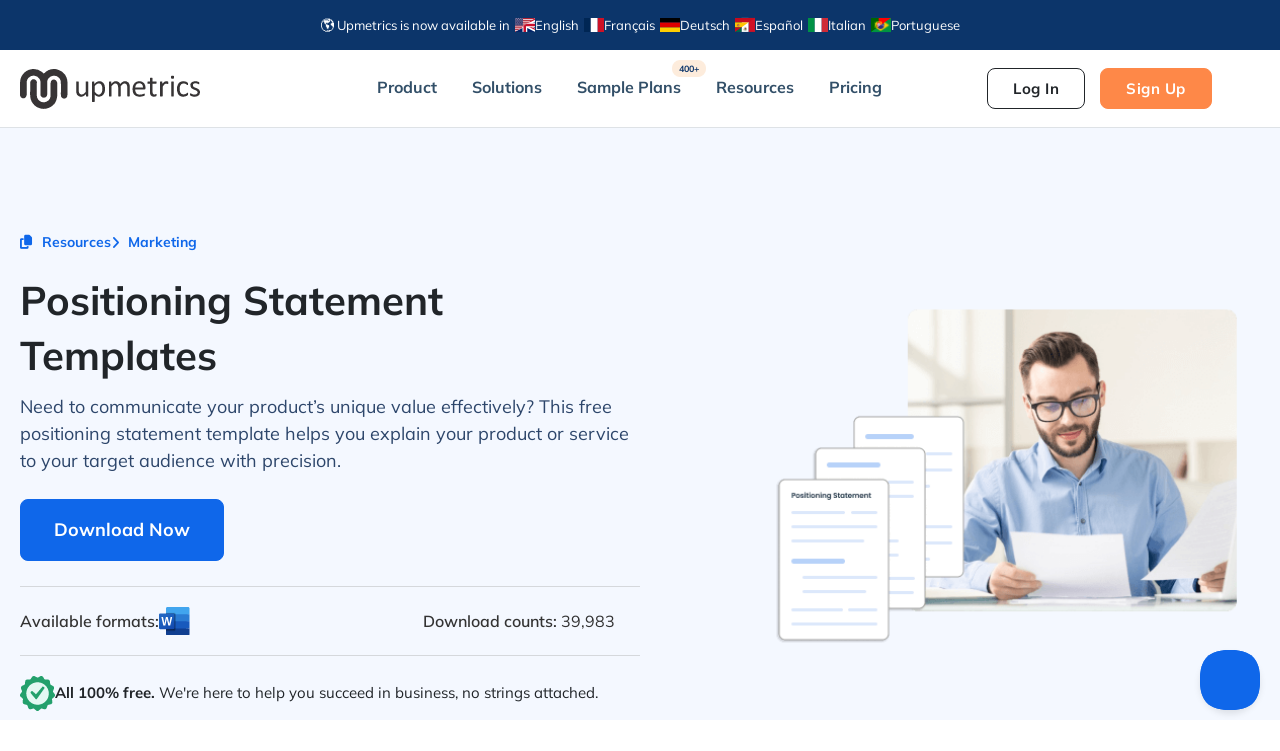

--- FILE ---
content_type: text/html; charset=UTF-8
request_url: https://upmetrics.co/download/positioning-statement-templates
body_size: 117786
content:
<!doctype html>
<html lang="en-US">
<head>
	<meta charset="UTF-8">
	<meta name="viewport" content="width=device-width, initial-scale=1">
	<link rel="profile" href="https://gmpg.org/xfn/11">
	<meta name='robots' content='index, follow, max-image-preview:large, max-snippet:-1, max-video-preview:-1' />

	<!-- This site is optimized with the Yoast SEO Premium plugin v26.6 (Yoast SEO v26.7) - https://yoast.com/wordpress/plugins/seo/ -->
	<title>Positioning Statement Template (Free Download</title>
<link data-rocket-prefetch href="https://customerioforms.com" rel="dns-prefetch">
<link data-rocket-prefetch href="https://assets.customer.io" rel="dns-prefetch">
<link data-rocket-prefetch href="https://www.googletagmanager.com" rel="dns-prefetch">
<link data-rocket-prefetch href="https://cdnjs.cloudflare.com" rel="dns-prefetch">
<link data-rocket-prefetch href="https://static-web.upmetrics.co" rel="dns-prefetch">
<link crossorigin data-rocket-preload as="font" href="https://upmetrics.co/fonts.gstatic.com/s/mulish/v18/1Ptvg83HX_SGhgqk3wot.woff2" rel="preload">
<link crossorigin data-rocket-preload as="font" href="https://upmetrics.co/wp-content/plugins/elementor/assets/lib/font-awesome/webfonts/fa-solid-900.woff2" rel="preload">
<style id="wpr-usedcss">img:is([sizes=auto i],[sizes^="auto," i]){contain-intrinsic-size:3000px 1500px}:where(.wp-block-button__link){border-radius:9999px;box-shadow:none;padding:calc(.667em + 2px) calc(1.333em + 2px);text-decoration:none}:root :where(.wp-block-button .wp-block-button__link.is-style-outline),:root :where(.wp-block-button.is-style-outline>.wp-block-button__link){border:2px solid;padding:.667em 1.333em}:root :where(.wp-block-button .wp-block-button__link.is-style-outline:not(.has-text-color)),:root :where(.wp-block-button.is-style-outline>.wp-block-button__link:not(.has-text-color)){color:currentColor}:root :where(.wp-block-button .wp-block-button__link.is-style-outline:not(.has-background)),:root :where(.wp-block-button.is-style-outline>.wp-block-button__link:not(.has-background)){background-color:initial;background-image:none}:where(.wp-block-calendar table:not(.has-background) th){background:#ddd}:where(.wp-block-columns){margin-bottom:1.75em}:where(.wp-block-columns.has-background){padding:1.25em 2.375em}:where(.wp-block-post-comments input[type=submit]){border:none}:where(.wp-block-cover-image:not(.has-text-color)),:where(.wp-block-cover:not(.has-text-color)){color:#fff}:where(.wp-block-cover-image.is-light:not(.has-text-color)),:where(.wp-block-cover.is-light:not(.has-text-color)){color:#000}:root :where(.wp-block-cover h1:not(.has-text-color)),:root :where(.wp-block-cover h2:not(.has-text-color)),:root :where(.wp-block-cover h3:not(.has-text-color)),:root :where(.wp-block-cover h4:not(.has-text-color)),:root :where(.wp-block-cover h5:not(.has-text-color)),:root :where(.wp-block-cover h6:not(.has-text-color)),:root :where(.wp-block-cover p:not(.has-text-color)){color:inherit}:where(.wp-block-file){margin-bottom:1.5em}:where(.wp-block-file__button){border-radius:2em;display:inline-block;padding:.5em 1em}:where(.wp-block-file__button):where(a):active,:where(.wp-block-file__button):where(a):focus,:where(.wp-block-file__button):where(a):hover,:where(.wp-block-file__button):where(a):visited{box-shadow:none;color:#fff;opacity:.85;text-decoration:none}:where(.wp-block-form-input__input){font-size:1em;margin-bottom:.5em;padding:0 .5em}:where(.wp-block-form-input__input)[type=date],:where(.wp-block-form-input__input)[type=datetime-local],:where(.wp-block-form-input__input)[type=datetime],:where(.wp-block-form-input__input)[type=email],:where(.wp-block-form-input__input)[type=month],:where(.wp-block-form-input__input)[type=number],:where(.wp-block-form-input__input)[type=password],:where(.wp-block-form-input__input)[type=search],:where(.wp-block-form-input__input)[type=tel],:where(.wp-block-form-input__input)[type=text],:where(.wp-block-form-input__input)[type=time],:where(.wp-block-form-input__input)[type=url],:where(.wp-block-form-input__input)[type=week]{border-style:solid;border-width:1px;line-height:2;min-height:2em}:where(.wp-block-group.wp-block-group-is-layout-constrained){position:relative}:root :where(.wp-block-image.is-style-rounded img,.wp-block-image .is-style-rounded img){border-radius:9999px}:where(.wp-block-latest-comments:not([style*=line-height] .wp-block-latest-comments__comment)){line-height:1.1}:where(.wp-block-latest-comments:not([style*=line-height] .wp-block-latest-comments__comment-excerpt p)){line-height:1.8}:root :where(.wp-block-latest-posts.is-grid){padding:0}:root :where(.wp-block-latest-posts.wp-block-latest-posts__list){padding-left:0}ul{box-sizing:border-box}:root :where(.wp-block-list.has-background){padding:1.25em 2.375em}:where(.wp-block-navigation.has-background .wp-block-navigation-item a:not(.wp-element-button)),:where(.wp-block-navigation.has-background .wp-block-navigation-submenu a:not(.wp-element-button)){padding:.5em 1em}:where(.wp-block-navigation .wp-block-navigation__submenu-container .wp-block-navigation-item a:not(.wp-element-button)),:where(.wp-block-navigation .wp-block-navigation__submenu-container .wp-block-navigation-submenu a:not(.wp-element-button)),:where(.wp-block-navigation .wp-block-navigation__submenu-container .wp-block-navigation-submenu button.wp-block-navigation-item__content),:where(.wp-block-navigation .wp-block-navigation__submenu-container .wp-block-pages-list__item button.wp-block-navigation-item__content){padding:.5em 1em}:root :where(p.has-background){padding:1.25em 2.375em}:where(p.has-text-color:not(.has-link-color)) a{color:inherit}:where(.wp-block-post-comments-form input:not([type=submit])),:where(.wp-block-post-comments-form textarea){border:1px solid #949494;font-family:inherit;font-size:1em}:where(.wp-block-post-comments-form input:where(:not([type=submit]):not([type=checkbox]))),:where(.wp-block-post-comments-form textarea){padding:calc(.667em + 2px)}:where(.wp-block-post-excerpt){box-sizing:border-box;margin-bottom:var(--wp--style--block-gap);margin-top:var(--wp--style--block-gap)}:where(.wp-block-preformatted.has-background){padding:1.25em 2.375em}:where(.wp-block-search__button){border:1px solid #ccc;padding:6px 10px}:where(.wp-block-search__input){appearance:none;border:1px solid #949494;flex-grow:1;font-family:inherit;font-size:inherit;font-style:inherit;font-weight:inherit;letter-spacing:inherit;line-height:inherit;margin-left:0;margin-right:0;min-width:3rem;padding:8px;text-decoration:unset!important;text-transform:inherit}:where(.wp-block-search__button-inside .wp-block-search__inside-wrapper){background-color:#fff;border:1px solid #949494;box-sizing:border-box;padding:4px}:where(.wp-block-search__button-inside .wp-block-search__inside-wrapper) .wp-block-search__input{border:none;border-radius:0;padding:0 4px}:where(.wp-block-search__button-inside .wp-block-search__inside-wrapper) .wp-block-search__input:focus{outline:0}:where(.wp-block-search__button-inside .wp-block-search__inside-wrapper) :where(.wp-block-search__button){padding:4px 8px}:root :where(.wp-block-separator.is-style-dots){height:auto;line-height:1;text-align:center}:root :where(.wp-block-separator.is-style-dots):before{color:currentColor;content:"···";font-family:serif;font-size:1.5em;letter-spacing:2em;padding-left:2em}:root :where(.wp-block-site-logo.is-style-rounded){border-radius:9999px}:where(.wp-block-social-links:not(.is-style-logos-only)) .wp-social-link{background-color:#f0f0f0;color:#444}:where(.wp-block-social-links:not(.is-style-logos-only)) .wp-social-link-amazon{background-color:#f90;color:#fff}:where(.wp-block-social-links:not(.is-style-logos-only)) .wp-social-link-bandcamp{background-color:#1ea0c3;color:#fff}:where(.wp-block-social-links:not(.is-style-logos-only)) .wp-social-link-behance{background-color:#0757fe;color:#fff}:where(.wp-block-social-links:not(.is-style-logos-only)) .wp-social-link-bluesky{background-color:#0a7aff;color:#fff}:where(.wp-block-social-links:not(.is-style-logos-only)) .wp-social-link-codepen{background-color:#1e1f26;color:#fff}:where(.wp-block-social-links:not(.is-style-logos-only)) .wp-social-link-deviantart{background-color:#02e49b;color:#fff}:where(.wp-block-social-links:not(.is-style-logos-only)) .wp-social-link-discord{background-color:#5865f2;color:#fff}:where(.wp-block-social-links:not(.is-style-logos-only)) .wp-social-link-dribbble{background-color:#e94c89;color:#fff}:where(.wp-block-social-links:not(.is-style-logos-only)) .wp-social-link-dropbox{background-color:#4280ff;color:#fff}:where(.wp-block-social-links:not(.is-style-logos-only)) .wp-social-link-etsy{background-color:#f45800;color:#fff}:where(.wp-block-social-links:not(.is-style-logos-only)) .wp-social-link-facebook{background-color:#0866ff;color:#fff}:where(.wp-block-social-links:not(.is-style-logos-only)) .wp-social-link-fivehundredpx{background-color:#000;color:#fff}:where(.wp-block-social-links:not(.is-style-logos-only)) .wp-social-link-flickr{background-color:#0461dd;color:#fff}:where(.wp-block-social-links:not(.is-style-logos-only)) .wp-social-link-foursquare{background-color:#e65678;color:#fff}:where(.wp-block-social-links:not(.is-style-logos-only)) .wp-social-link-github{background-color:#24292d;color:#fff}:where(.wp-block-social-links:not(.is-style-logos-only)) .wp-social-link-goodreads{background-color:#eceadd;color:#382110}:where(.wp-block-social-links:not(.is-style-logos-only)) .wp-social-link-google{background-color:#ea4434;color:#fff}:where(.wp-block-social-links:not(.is-style-logos-only)) .wp-social-link-gravatar{background-color:#1d4fc4;color:#fff}:where(.wp-block-social-links:not(.is-style-logos-only)) .wp-social-link-instagram{background-color:#f00075;color:#fff}:where(.wp-block-social-links:not(.is-style-logos-only)) .wp-social-link-lastfm{background-color:#e21b24;color:#fff}:where(.wp-block-social-links:not(.is-style-logos-only)) .wp-social-link-linkedin{background-color:#0d66c2;color:#fff}:where(.wp-block-social-links:not(.is-style-logos-only)) .wp-social-link-mastodon{background-color:#3288d4;color:#fff}:where(.wp-block-social-links:not(.is-style-logos-only)) .wp-social-link-medium{background-color:#000;color:#fff}:where(.wp-block-social-links:not(.is-style-logos-only)) .wp-social-link-meetup{background-color:#f6405f;color:#fff}:where(.wp-block-social-links:not(.is-style-logos-only)) .wp-social-link-patreon{background-color:#000;color:#fff}:where(.wp-block-social-links:not(.is-style-logos-only)) .wp-social-link-pinterest{background-color:#e60122;color:#fff}:where(.wp-block-social-links:not(.is-style-logos-only)) .wp-social-link-pocket{background-color:#ef4155;color:#fff}:where(.wp-block-social-links:not(.is-style-logos-only)) .wp-social-link-reddit{background-color:#ff4500;color:#fff}:where(.wp-block-social-links:not(.is-style-logos-only)) .wp-social-link-skype{background-color:#0478d7;color:#fff}:where(.wp-block-social-links:not(.is-style-logos-only)) .wp-social-link-snapchat{background-color:#fefc00;color:#fff;stroke:#000}:where(.wp-block-social-links:not(.is-style-logos-only)) .wp-social-link-soundcloud{background-color:#ff5600;color:#fff}:where(.wp-block-social-links:not(.is-style-logos-only)) .wp-social-link-spotify{background-color:#1bd760;color:#fff}:where(.wp-block-social-links:not(.is-style-logos-only)) .wp-social-link-telegram{background-color:#2aabee;color:#fff}:where(.wp-block-social-links:not(.is-style-logos-only)) .wp-social-link-threads{background-color:#000;color:#fff}:where(.wp-block-social-links:not(.is-style-logos-only)) .wp-social-link-tiktok{background-color:#000;color:#fff}:where(.wp-block-social-links:not(.is-style-logos-only)) .wp-social-link-tumblr{background-color:#011835;color:#fff}:where(.wp-block-social-links:not(.is-style-logos-only)) .wp-social-link-twitch{background-color:#6440a4;color:#fff}:where(.wp-block-social-links:not(.is-style-logos-only)) .wp-social-link-twitter{background-color:#1da1f2;color:#fff}:where(.wp-block-social-links:not(.is-style-logos-only)) .wp-social-link-vimeo{background-color:#1eb7ea;color:#fff}:where(.wp-block-social-links:not(.is-style-logos-only)) .wp-social-link-vk{background-color:#4680c2;color:#fff}:where(.wp-block-social-links:not(.is-style-logos-only)) .wp-social-link-wordpress{background-color:#3499cd;color:#fff}:where(.wp-block-social-links:not(.is-style-logos-only)) .wp-social-link-whatsapp{background-color:#25d366;color:#fff}:where(.wp-block-social-links:not(.is-style-logos-only)) .wp-social-link-x{background-color:#000;color:#fff}:where(.wp-block-social-links:not(.is-style-logos-only)) .wp-social-link-yelp{background-color:#d32422;color:#fff}:where(.wp-block-social-links:not(.is-style-logos-only)) .wp-social-link-youtube{background-color:red;color:#fff}:where(.wp-block-social-links.is-style-logos-only) .wp-social-link{background:0 0}:where(.wp-block-social-links.is-style-logos-only) .wp-social-link svg{height:1.25em;width:1.25em}:where(.wp-block-social-links.is-style-logos-only) .wp-social-link-amazon{color:#f90}:where(.wp-block-social-links.is-style-logos-only) .wp-social-link-bandcamp{color:#1ea0c3}:where(.wp-block-social-links.is-style-logos-only) .wp-social-link-behance{color:#0757fe}:where(.wp-block-social-links.is-style-logos-only) .wp-social-link-bluesky{color:#0a7aff}:where(.wp-block-social-links.is-style-logos-only) .wp-social-link-codepen{color:#1e1f26}:where(.wp-block-social-links.is-style-logos-only) .wp-social-link-deviantart{color:#02e49b}:where(.wp-block-social-links.is-style-logos-only) .wp-social-link-discord{color:#5865f2}:where(.wp-block-social-links.is-style-logos-only) .wp-social-link-dribbble{color:#e94c89}:where(.wp-block-social-links.is-style-logos-only) .wp-social-link-dropbox{color:#4280ff}:where(.wp-block-social-links.is-style-logos-only) .wp-social-link-etsy{color:#f45800}:where(.wp-block-social-links.is-style-logos-only) .wp-social-link-facebook{color:#0866ff}:where(.wp-block-social-links.is-style-logos-only) .wp-social-link-fivehundredpx{color:#000}:where(.wp-block-social-links.is-style-logos-only) .wp-social-link-flickr{color:#0461dd}:where(.wp-block-social-links.is-style-logos-only) .wp-social-link-foursquare{color:#e65678}:where(.wp-block-social-links.is-style-logos-only) .wp-social-link-github{color:#24292d}:where(.wp-block-social-links.is-style-logos-only) .wp-social-link-goodreads{color:#382110}:where(.wp-block-social-links.is-style-logos-only) .wp-social-link-google{color:#ea4434}:where(.wp-block-social-links.is-style-logos-only) .wp-social-link-gravatar{color:#1d4fc4}:where(.wp-block-social-links.is-style-logos-only) .wp-social-link-instagram{color:#f00075}:where(.wp-block-social-links.is-style-logos-only) .wp-social-link-lastfm{color:#e21b24}:where(.wp-block-social-links.is-style-logos-only) .wp-social-link-linkedin{color:#0d66c2}:where(.wp-block-social-links.is-style-logos-only) .wp-social-link-mastodon{color:#3288d4}:where(.wp-block-social-links.is-style-logos-only) .wp-social-link-medium{color:#000}:where(.wp-block-social-links.is-style-logos-only) .wp-social-link-meetup{color:#f6405f}:where(.wp-block-social-links.is-style-logos-only) .wp-social-link-patreon{color:#000}:where(.wp-block-social-links.is-style-logos-only) .wp-social-link-pinterest{color:#e60122}:where(.wp-block-social-links.is-style-logos-only) .wp-social-link-pocket{color:#ef4155}:where(.wp-block-social-links.is-style-logos-only) .wp-social-link-reddit{color:#ff4500}:where(.wp-block-social-links.is-style-logos-only) .wp-social-link-skype{color:#0478d7}:where(.wp-block-social-links.is-style-logos-only) .wp-social-link-snapchat{color:#fff;stroke:#000}:where(.wp-block-social-links.is-style-logos-only) .wp-social-link-soundcloud{color:#ff5600}:where(.wp-block-social-links.is-style-logos-only) .wp-social-link-spotify{color:#1bd760}:where(.wp-block-social-links.is-style-logos-only) .wp-social-link-telegram{color:#2aabee}:where(.wp-block-social-links.is-style-logos-only) .wp-social-link-threads{color:#000}:where(.wp-block-social-links.is-style-logos-only) .wp-social-link-tiktok{color:#000}:where(.wp-block-social-links.is-style-logos-only) .wp-social-link-tumblr{color:#011835}:where(.wp-block-social-links.is-style-logos-only) .wp-social-link-twitch{color:#6440a4}:where(.wp-block-social-links.is-style-logos-only) .wp-social-link-twitter{color:#1da1f2}:where(.wp-block-social-links.is-style-logos-only) .wp-social-link-vimeo{color:#1eb7ea}:where(.wp-block-social-links.is-style-logos-only) .wp-social-link-vk{color:#4680c2}:where(.wp-block-social-links.is-style-logos-only) .wp-social-link-whatsapp{color:#25d366}:where(.wp-block-social-links.is-style-logos-only) .wp-social-link-wordpress{color:#3499cd}:where(.wp-block-social-links.is-style-logos-only) .wp-social-link-x{color:#000}:where(.wp-block-social-links.is-style-logos-only) .wp-social-link-yelp{color:#d32422}:where(.wp-block-social-links.is-style-logos-only) .wp-social-link-youtube{color:red}:root :where(.wp-block-social-links .wp-social-link a){padding:.25em}:root :where(.wp-block-social-links.is-style-logos-only .wp-social-link a){padding:0}:root :where(.wp-block-social-links.is-style-pill-shape .wp-social-link a){padding-left:.6666666667em;padding-right:.6666666667em}:root :where(.wp-block-tag-cloud.is-style-outline){display:flex;flex-wrap:wrap;gap:1ch}:root :where(.wp-block-tag-cloud.is-style-outline a){border:1px solid;font-size:unset!important;margin-right:0;padding:1ch 2ch;text-decoration:none!important}:root :where(.wp-block-table-of-contents){box-sizing:border-box}:where(.wp-block-term-description){box-sizing:border-box;margin-bottom:var(--wp--style--block-gap);margin-top:var(--wp--style--block-gap)}:where(pre.wp-block-verse){font-family:inherit}:root{--wp-block-synced-color:#7a00df;--wp-block-synced-color--rgb:122,0,223;--wp-bound-block-color:var(--wp-block-synced-color);--wp-editor-canvas-background:#ddd;--wp-admin-theme-color:#007cba;--wp-admin-theme-color--rgb:0,124,186;--wp-admin-theme-color-darker-10:#006ba1;--wp-admin-theme-color-darker-10--rgb:0,107,160.5;--wp-admin-theme-color-darker-20:#005a87;--wp-admin-theme-color-darker-20--rgb:0,90,135;--wp-admin-border-width-focus:2px}@media (min-resolution:192dpi){:root{--wp-admin-border-width-focus:1.5px}}:root{--wp--preset--font-size--normal:16px;--wp--preset--font-size--huge:42px}html :where(.has-border-color){border-style:solid}html :where([style*=border-top-color]){border-top-style:solid}html :where([style*=border-right-color]){border-right-style:solid}html :where([style*=border-bottom-color]){border-bottom-style:solid}html :where([style*=border-left-color]){border-left-style:solid}html :where([style*=border-width]){border-style:solid}html :where([style*=border-top-width]){border-top-style:solid}html :where([style*=border-right-width]){border-right-style:solid}html :where([style*=border-bottom-width]){border-bottom-style:solid}html :where([style*=border-left-width]){border-left-style:solid}html :where(img[class*=wp-image-]){height:auto;max-width:100%}:where(figure){margin:0 0 1em}html :where(.is-position-sticky){--wp-admin--admin-bar--position-offset:var(--wp-admin--admin-bar--height,0px)}@media screen and (max-width:600px){html :where(.is-position-sticky){--wp-admin--admin-bar--position-offset:0px}}:root{--wp--preset--aspect-ratio--square:1;--wp--preset--aspect-ratio--4-3:4/3;--wp--preset--aspect-ratio--3-4:3/4;--wp--preset--aspect-ratio--3-2:3/2;--wp--preset--aspect-ratio--2-3:2/3;--wp--preset--aspect-ratio--16-9:16/9;--wp--preset--aspect-ratio--9-16:9/16;--wp--preset--color--black:#000000;--wp--preset--color--cyan-bluish-gray:#abb8c3;--wp--preset--color--white:#ffffff;--wp--preset--color--pale-pink:#f78da7;--wp--preset--color--vivid-red:#cf2e2e;--wp--preset--color--luminous-vivid-orange:#ff6900;--wp--preset--color--luminous-vivid-amber:#fcb900;--wp--preset--color--light-green-cyan:#7bdcb5;--wp--preset--color--vivid-green-cyan:#00d084;--wp--preset--color--pale-cyan-blue:#8ed1fc;--wp--preset--color--vivid-cyan-blue:#0693e3;--wp--preset--color--vivid-purple:#9b51e0;--wp--preset--gradient--vivid-cyan-blue-to-vivid-purple:linear-gradient(135deg,rgb(6, 147, 227) 0%,rgb(155, 81, 224) 100%);--wp--preset--gradient--light-green-cyan-to-vivid-green-cyan:linear-gradient(135deg,rgb(122, 220, 180) 0%,rgb(0, 208, 130) 100%);--wp--preset--gradient--luminous-vivid-amber-to-luminous-vivid-orange:linear-gradient(135deg,rgb(252, 185, 0) 0%,rgb(255, 105, 0) 100%);--wp--preset--gradient--luminous-vivid-orange-to-vivid-red:linear-gradient(135deg,rgb(255, 105, 0) 0%,rgb(207, 46, 46) 100%);--wp--preset--gradient--very-light-gray-to-cyan-bluish-gray:linear-gradient(135deg,rgb(238, 238, 238) 0%,rgb(169, 184, 195) 100%);--wp--preset--gradient--cool-to-warm-spectrum:linear-gradient(135deg,rgb(74, 234, 220) 0%,rgb(151, 120, 209) 20%,rgb(207, 42, 186) 40%,rgb(238, 44, 130) 60%,rgb(251, 105, 98) 80%,rgb(254, 248, 76) 100%);--wp--preset--gradient--blush-light-purple:linear-gradient(135deg,rgb(255, 206, 236) 0%,rgb(152, 150, 240) 100%);--wp--preset--gradient--blush-bordeaux:linear-gradient(135deg,rgb(254, 205, 165) 0%,rgb(254, 45, 45) 50%,rgb(107, 0, 62) 100%);--wp--preset--gradient--luminous-dusk:linear-gradient(135deg,rgb(255, 203, 112) 0%,rgb(199, 81, 192) 50%,rgb(65, 88, 208) 100%);--wp--preset--gradient--pale-ocean:linear-gradient(135deg,rgb(255, 245, 203) 0%,rgb(182, 227, 212) 50%,rgb(51, 167, 181) 100%);--wp--preset--gradient--electric-grass:linear-gradient(135deg,rgb(202, 248, 128) 0%,rgb(113, 206, 126) 100%);--wp--preset--gradient--midnight:linear-gradient(135deg,rgb(2, 3, 129) 0%,rgb(40, 116, 252) 100%);--wp--preset--font-size--small:13px;--wp--preset--font-size--medium:20px;--wp--preset--font-size--large:36px;--wp--preset--font-size--x-large:42px;--wp--preset--spacing--20:0.44rem;--wp--preset--spacing--30:0.67rem;--wp--preset--spacing--40:1rem;--wp--preset--spacing--50:1.5rem;--wp--preset--spacing--60:2.25rem;--wp--preset--spacing--70:3.38rem;--wp--preset--spacing--80:5.06rem;--wp--preset--shadow--natural:6px 6px 9px rgba(0, 0, 0, .2);--wp--preset--shadow--deep:12px 12px 50px rgba(0, 0, 0, .4);--wp--preset--shadow--sharp:6px 6px 0px rgba(0, 0, 0, .2);--wp--preset--shadow--outlined:6px 6px 0px -3px rgb(255, 255, 255),6px 6px rgb(0, 0, 0);--wp--preset--shadow--crisp:6px 6px 0px rgb(0, 0, 0)}:root{--wp--style--global--content-size:800px;--wp--style--global--wide-size:1200px}:where(body){margin:0}:where(.wp-site-blocks)>*{margin-block-start:24px;margin-block-end:0}:where(.wp-site-blocks)>:first-child{margin-block-start:0}:where(.wp-site-blocks)>:last-child{margin-block-end:0}:root{--wp--style--block-gap:24px}:root :where(.is-layout-flow)>:first-child{margin-block-start:0}:root :where(.is-layout-flow)>:last-child{margin-block-end:0}:root :where(.is-layout-flow)>*{margin-block-start:24px;margin-block-end:0}:root :where(.is-layout-constrained)>:first-child{margin-block-start:0}:root :where(.is-layout-constrained)>:last-child{margin-block-end:0}:root :where(.is-layout-constrained)>*{margin-block-start:24px;margin-block-end:0}:root :where(.is-layout-flex){gap:24px}:root :where(.is-layout-grid){gap:24px}body{padding-top:0;padding-right:0;padding-bottom:0;padding-left:0}a:where(:not(.wp-element-button)){text-decoration:underline}:root :where(.wp-element-button,.wp-block-button__link){background-color:#32373c;border-width:0;color:#fff;font-family:inherit;font-size:inherit;font-style:inherit;font-weight:inherit;letter-spacing:inherit;line-height:inherit;padding-top:calc(.667em + 2px);padding-right:calc(1.333em + 2px);padding-bottom:calc(.667em + 2px);padding-left:calc(1.333em + 2px);text-decoration:none;text-transform:inherit}:root :where(.wp-block-pullquote){font-size:1.5em;line-height:1.6}.no-js .eae-at-animation-text-wrapper .eae-at-animation-text{opacity:0}.no-js .eae-at-animation-text-wrapper .eae-at-animation-text.is-visible{opacity:1}.eae-img-comp-container{width:100%;position:relative;text-align:center}.eae-img-comp-container img{vertical-align:middle}.eae-img-comp-slider{position:absolute;z-index:9;width:40px;height:40px;background-color:#2196f3;opacity:1;border-radius:50%}.eae-img-comp-slider svg{top:50%;transform:translateY(-50%) translateX(-50%);position:absolute;left:50%;color:#fff}.eae-particle-wrapper{position:absolute;left:0;top:0}body:not(.elementor-editor-active) .eae-particle-wrapper{width:100%;height:100%}.eae-section-bs{position:absolute;width:100%;height:100%;top:0;left:0}.eae-popup-link{padding:12px 24px;color:#fff;display:inline-flex;line-height:1}.eae-popup-link svg{fill:#fff}.eae-popup-link:hover{color:#fff}button::-moz-focus-inner{padding:0;border:0}.elementor-element.eae-animated-gradient-yes,.elementor-element.eae-animated-gradient-yes .animated-gradient{background-size:400% 400%!important;-webkit-animation:15s ease-in-out infinite AnimateGradient;-moz-animation:15s ease-in-out infinite AnimateGradient;animation:15s ease-in-out infinite AnimateGradient}.animated-gradient{position:absolute;top:0;left:0;height:100%;width:100%}@-webkit-keyframes AnimateGradient{0%{background-position:0 50%}50%{background-position:100% 50%}100%{background-position:0 50%}}@-moz-keyframes AnimateGradient{0%{background-position:0 50%}50%{background-position:100% 50%}100%{background-position:0 50%}}@keyframes AnimateGradient{0%{background-position:0 50%}50%{background-position:100% 50%}100%{background-position:0 50%}}.eae-swiper-outer-wrapper{overflow:hidden}.eae-swiper-outer-wrapper .swiper-slide{height:auto;overflow:inherit}.eae-grid{display:flex;flex-wrap:wrap;flex-direction:row}.eae-swiper-outer-wrapper .swiper-button-prev{-webkit-mask:url(https://static-web.upmetrics.co/wp-content/plugins/addon-elements-for-elementor-page-builder/assets/css/arrow-left.svg) no-repeat 100% 100%;mask:url(https://static-web.upmetrics.co/wp-content/plugins/addon-elements-for-elementor-page-builder/assets/css/arrow-left.svg) no-repeat 100% 100%;-webkit-mask-size:cover;mask-size:cover;background-image:none;background-color:#007aff;transform:translateY(-50%);margin-top:0}.eae-swiper-outer-wrapper .swiper-button-next{-webkit-mask:url(https://static-web.upmetrics.co/wp-content/plugins/addon-elements-for-elementor-page-builder/assets/css/arrow-right.svg) no-repeat 100% 100%;mask:url(https://static-web.upmetrics.co/wp-content/plugins/addon-elements-for-elementor-page-builder/assets/css/arrow-right.svg) no-repeat 100% 100%;-webkit-mask-size:cover;mask-size:cover;background-image:none;background-color:#007aff;transform:translateY(-50%);margin-top:0}.eae-swiper-outer-wrapper .swiper-button-next,.eae-swiper-outer-wrapper .swiper-button-prev{-webkit-mask:none;mask:none;-webkit-mask-size:unset;mask-size:unset;background-image:none;background-color:unset;width:auto;height:auto;transform:translateY(-50%);margin-top:0}.eae-swiper-outer-wrapper .swiper-button-next svg,.eae-swiper-outer-wrapper .swiper-button-prev svg{height:auto}.swiper-container .swiper-button-next i,.swiper-container .swiper-button-prev i{width:1em;height:1em;text-align:center;position:relative}.eae-info-circle{position:relative;width:90%;margin:0 auto;border-radius:50%;display:block}.eae-info-circle:before{content:"";display:block;position:absolute;top:4%;left:4%;width:92%;height:92%;border-radius:50%;z-index:1;-webkit-box-sizing:border-box;-moz-box-sizing:border-box;box-sizing:border-box;pointer-events:none}.eae-info-circle:after{content:"";display:block;padding-top:100%}.eae-info-circle .eae-ic-icon-wrap{position:absolute;display:inline-block;top:50%;left:50%;z-index:2;line-height:1em;vertical-align:middle;overflow:hidden;max-width:100%}.eae-info-circle .eae-info-circle-item{top:0;left:0;width:100%;height:100%;display:block}.eae-info-circle .eae-info-circle-item.eae-active .eae-info-circle-item__content-wrap{visibility:visible;opacity:1;display:flex}.eae-info-circle .eae-info-circle-item__content-wrap{visibility:visible;display:none;height:91%;width:91%;opacity:0;top:50%;transform:translateY(-50%) translateX(-50%);position:absolute;left:50%;border-radius:50%;overflow:hidden;-webkit-box-sizing:border-box;-moz-box-sizing:border-box;box-sizing:border-box}.eae-info-circle .eae-info-circle-item__content-wrap:before{content:"";display:inline-block;height:100%;vertical-align:middle}@media screen and (max-width:767px){.eae-info-circle.eae-info-circle .eae-info-circle-item__content-wrap:before{display:none}.eae-info-circle:after,.eae-info-circle:before{display:none}.eae-info-circle{width:100%!important}.eae-info-circle .eae-ic-icon-wrap{display:block;text-align:center;position:relative!important;left:unset!important;margin-left:0!important;margin-top:0!important;margin-bottom:10px}.eae-info-circle-item{position:relative!important;border-radius:0!important;padding:0;margin:10px 0}.eae-info-circle .eae-info-circle-item__content-wrap{visibility:visible;opacity:1!important;display:flex!important;border-radius:0!important;border:none!important;margin:0!important;padding-right:0!important;padding-left:0!important;padding-bottom:0!important;width:100%;height:auto;line-height:1.5em;position:relative;top:unset;left:unset;transform:unset}}.eae-timeline{position:relative;display:inline-block;width:100%}.eae-timline-progress-bar{width:4px;background-color:#f45b69;top:0;bottom:50px;position:absolute;transform:translateX(-50%);overflow:hidden}.eae-timeline-item{position:relative;display:flex;flex-direction:row;padding-bottom:50px}.eae-timeline-item:last-child{padding-bottom:0!important}.eae-tl-icon-wrapper{height:auto;width:auto;flex-grow:0;flex-shrink:0;order:1;margin-left:0;margin-right:0;min-width:10px;min-height:10px;border-radius:999px;position:relative;display:-ms-flexbox;display:flex;-ms-flex-align:center;align-items:center;-ms-flex-pack:center;justify-content:center}.eae-pb-inner-line{width:100%;background-color:#3d5ac3}.eae-egt-message{display:none}.eae-pb-bar,.eae-pb-bar-inner,.eae-pb-bar-skill,.eae-pb-bar-value{box-sizing:border-box}.eae-pb-bar{position:relative;height:100%;width:100%;overflow:hidden}.eae-pb-bar--no-overflow{overflow:visible}.eae-pb-bar-inner{position:absolute;top:0;left:0;height:100%;-webkit-transform:scaleX(0);transform:scaleX(0);-webkit-transform-origin:left center;transform-origin:left center}body.rtl .eae-pb-bar .eae-pb-bar-inner{position:absolute;top:0;right:0!important;height:100%;-webkit-transform:scaleX(0);transform:scaleX(0);-webkit-transform-origin:right center;transform-origin:right center}.eae-pb-bar-inner.js-animated{transition-property:all;transition-duration:1.5s;transition-timing-function:cubic-bezier(0.1,1.14,0.31,1.06);transition-delay:1.5s;-webkit-transform:scaleX(1);transform:scaleX(1)}body.rtl .eae-pb-bar .eae-pb-bar-inner.js-animated{transition-property:all;transition-duration:1.5s;transition-timing-function:cubic-bezier(0.1,1.14,0.31,1.06);transition-delay:1.5s;-webkit-transform:scaleX(1);transform:scaleX(1)}.eae-pb-bar-skill,.eae-pb-bar-value{font-size:14px;letter-spacing:1px}body:not(.rtl) .eae-pb-bar-value--aligned-value{-webkit-transform:translateX(-50%);transform:translateX(-50%)}body.rtl .eae-pb-bar-value--aligned-value{-webkit-transform:translateX(50%);transform:translateX(50%)}.eae-pb-bar-inner:after{border-top-color:#f40076}.eae-markers .marker{display:none}.eae-markers p{margin-bottom:0}.eae-fg-wrapper{display:flex;flex-direction:column;overflow:hidden}.eae-gallery-filter{display:flex;flex-direction:row;justify-content:center;flex-wrap:wrap}.eae-fg-image{display:flex;flex-wrap:wrap;flex-direction:row}.eae-fg-wrapper .eae-gallery-item-inner img{width:100%;height:auto;display:block!important;transition:all .5s ease;-webkit-transition:.5s}.eae-gallery-item{height:auto}.eae-gallery-filter a{color:#fff;text-decoration:none}.eae-gallery-filter a.current{font-weight:700}.eae-gallery-item-inner{position:relative;overflow:hidden}.eae-grid-overlay{position:absolute;top:0;left:0;display:none;z-index:99;background:rgba(0,0,0,.5);height:100%;width:100%}.eae-hover-direction-effect .eae-grid-overlay{position:absolute;z-index:99;background:rgba(0,0,0,.5);height:100%;width:100%}.eae-img-comp-slider svg{width:22px;height:auto}.eae-popup-link svg{display:inline-block;width:1em}.eae-popup svg:focus,.eae-popup svg:hover{opacity:1;cursor:pointer}.ae-link-yes{cursor:pointer}.eae-content-switcher-wrapper{display:block;text-align:center}.eae-cs-content-section{display:none}.eae-cs-content-section.active{display:block}.eae-content-switch-label.active{color:#61ce70}.eae-swiper-outer-wrapper{position:relative}.eae-swiper-container{position:relative}.eae-thumb-container{position:absolute}.eae-swiper-outer-wrapper .eae-swiper-slide{height:400px;background-size:cover;background-repeat:no-repeat;background-position:right}.eae-swiper-button-prev{left:10px}.eae-swiper-button-next{right:10px}.swiper-pagination-bullet{margin-bottom:5px!important}.eae-swiper-outer-wrapper .eae-gallery-thumbs{box-sizing:border-box;text-align:center}.eae-chart-outer-container{position:relative}.eae-table{width:100%;height:auto;margin:0;padding:0;border:none;border-collapse:collapse}.eae-table tr{border-style:none}.eae-table .eae-table-search-hide{display:none}::placeholder{opacity:.5}.eae-content-ticker-wrapper{display:flex;flex-direction:row;align-items:center;overflow:hidden;position:relative;background-color:#f5f5f5}.eae-content-ticker-wrapper .eae-content-ticker-content-wrapper{display:flex;overflow:hidden;align-self:stretch;width:96%;padding-left:20px}.eae-navigation-icon-wrapper{position:absolute;right:0;top:50%;transform:translateY(-50%);z-index:3;display:flex;gap:30px}.eae-navigation-icon-wrapper>div{background:unset}.eae-navigation-icon-wrapper svg{width:1em;height:1em;position:relative;display:block}.eae-navigation-icon-wrapper i{display:flex;justify-content:center;align-items:center;height:1em;width:1em}.eae-navigation-icon-wrapper .swiper-button-next,.eae-navigation-icon-wrapper .swiper-button-prev{position:relative}.eae-navigation-icon-wrapper .swiper-button-next,.eae-navigation-icon-wrapper .swiper-button-prev{-webkit-mask:none;mask:none;-webkit-mask-size:unset;mask-size:unset;background-image:none;background-color:unset;width:auto;height:auto;font-size:24px;margin-top:0}.eae-content-ticker-content-wrapper .swiper-button-prev:after{display:none}.eae-content-ticker-content-wrapper .swiper-button-next:after{display:none}@media (max-width:767px){.eae-navigation-icon-wrapper{top:25%}.eae-content-ticker-content-wrapper.swiper{position:unset}}.eae-swiper-container,.eae-thumb-container.swiper-container{overflow:hidden;margin-left:auto;margin-right:auto;position:relative;z-index:1}.eae-img-acc-wrapper{--eae-panel-width:15%;--eae-panels:2}.eae-img-acc-wrapper{display:flex;flex-direction:row;position:relative;background-color:rgba(34,35,37,.6);justify-content:space-between;overflow:hidden}.eae-img-panel{border-right:1px solid rgba(255,255,255,.3);flex-direction:row;align-items:stretch;overflow:hidden;display:flex;transition:all .7s ease-in-out;width:var(--eae-panel-width)}.eae-img-panel.active{width:calc(100% - (var(--eae-panels) * var(--eae-panel-width)))}.eae-img-panel.active img{opacity:1;transform:scale(1.2);transition:opacity .5s,transform 1.5s}.enable-stacked.eae-img-acc-wrapper{flex-direction:column}.enable-stacked .eae-img-panel{width:100%!important}.enable-stacked.eae-img-acc-wrapper:not(.eae-ia-skin-panel) .eae-img-panel{position:relative}.enable-stacked.eae-img-acc-wrapper:not(.eae-ia-skin-panel) .eae-img-panel img{opacity:1}.eae-gbl-icon{display:inline-block;line-height:1;transition:all .3s;color:#69727d;font-size:50px;text-align:center}.eae-gbl-icon i,.eae-gbl-icon svg{width:1em!important;height:1em!important;position:relative;display:block}.eae-gbl-icon img{display:block}.eae-gbl-icon i::before,.eae-gbl-icon svg::before{position:absolute;left:50%;transform:translateX(-50%)}.eae-list-wrapper{display:flex;flex-direction:column;padding:5px;margin:0;list-style:lower-alpha;margin:20px auto}.eae-list-item{color:#101010;display:flex;column-gap:10px;width:100%;position:relative;padding:5px;transition:all .5s}.eae-lottie-animation svg{transition:all .5s}.eae-video-outer-wrapper{position:relative;height:auto;overflow:hidden;max-width:100%;background:#000;cursor:pointer;-webkit-transition:.2s;transition:.2s all}.eae-video-play img{bottom:0;display:block;left:0;margin:auto;max-width:100%;width:100%;position:absolute;right:0;top:0;border:none;height:auto;cursor:pointer;-webkit-transition:.2s;transition:.2s all}.eae-video-play iframe,.eae-video-play video{position:absolute;width:100%;height:100%;top:0;left:0}.eae-hosted-video{z-index:3}.eae-video-outer-wrapper.eae-sticky-apply{overflow:unset;background:0 0}.eae-video-outer-wrapper iframe body{margin:0}.eae-video-outer-wrapper:not(.eae-sticky-apply) .eae-video-display-details{display:block;position:absolute;bottom:0;width:100%;padding:5px;color:#000;background:#fff;text-align:center;z-index:9999;margin-top:-1px;transform:translateY(100%);transition:all .3s ease-in-out}.eae-video-outer-wrapper .eae-video-sticky-close{display:none}.eae-video-outer-wrapper.eae-sticky-apply .eae-video-sticky-close{display:block;position:absolute;padding:7px;color:#000;background:#fff;-webkit-border-radius:100%;border-radius:100%;cursor:pointer;z-index:99999;height:16px;width:16px;line-height:14px;-webkit-box-sizing:content-box;-moz-box-sizing:content-box;box-sizing:content-box;top:-14px;right:-14px;text-align:center}.eae-business-weekdays-wrapper{display:flex;justify-content:space-between;z-index:1;padding:10px}.eae-indicator-time{font-size:14px;color:#fff}.wts-eae-business-days{display:flex;flex-direction:column;background-color:#5d54540F}.bultr-labelss{font-size:14px;color:#fff}.eae-bh-bi-open-wmsg{font-size:14px;color:#fff}.eae-bh-bi-close-wmsg{font-size:14px;color:#fff}.bultr-bh-label-wrap{display:flex;align-items:baseline;gap:10px}.wta-eae-business-heading-wrapper::before{content:' ';position:absolute;width:100%;height:100%}.wta-eae-business-heading-wrapper{display:flex;flex-direction:column}.eae-tm-swiper-container{width:100%}.wta-eae-floating-image-wrapper{position:relative;height:100%}.wts-eae-image:first-child{top:20%;left:30%}.wts-eae-image:nth-child(2){top:40%;left:80%}.wts-eae-image:nth-child(3){top:80%;left:20%}.wts-eae-image{display:flex;position:absolute;overflow:hidden;flex-direction:column}.wts-eae-image:has(i){overflow:unset}.wts-eae-image.image{height:auto;width:200px}.wts-eae-image.icon i{width:1em;height:1em;text-align:center}.wts-eae-image.icon svg{width:1em;height:1em;display:block;position:relative}.wts-eae-image.text{line-height:1;font-size:18px;color:#000}.wts-eae-image.icon a{line-height:initial;color:#000}.wts-eae-image.text a{line-height:initial;color:#000}.eae-price-table{display:flex;justify-content:center;flex-direction:column}.eae-price-table-wrapper{border:1px solid #ddd;border-radius:5px;display:flex;flex-direction:column;position:relative;width:100%;transition:.3s ease-in-out}.enable-stacked .eae-apt-tab-content-section{flex-direction:column}.enable-stacked .eae-price-table-wrapper{width:100%!important}.eae-apt-features-list-item{transition:.3s ease-in-out}.eae-apt-features-list-item{position:relative;align-items:center;justify-content:center;display:flex;width:100%}.eae-apt-features-container{display:flex;flex-direction:column}.eae-apt-tab-content-section.active{display:flex}.eae-apt-content-switch-button{display:flex;align-items:center;gap:5px;padding:5px 20px;border-radius:20px}.eae-apt-switch-label{position:relative;display:inline-block;width:60px;height:34px}.eae-apt-switch-label input{opacity:0;width:0;height:0}.eae-apt-switch-label{width:70px}.wts-eae-image-scroll{width:auto;overflow:hidden;position:relative}.image-scroll-wrapper{transition:all 5s}.image-scroll-wrapper img{transition:all 3s ease-in-out}.image-scroll-wrapper.horizontal img{height:100%;width:auto;max-width:none}.eae-container-scroll{overflow:auto}.image-scroll-wrapper.vertical img{width:100%}.eae-image-scroll-ver{position:relative}.image-scroll-wrapper.horizontal{height:100%}.eae-vg-wrapper{display:flex;flex-direction:column}.eae-vg-video-container{display:flex;flex-direction:row}.eae-vg-element iframe{height:100%;width:100%}.eae-vg-element{position:relative;display:flex;justify-content:center;align-items:center;overflow:hidden;height:100%;width:100%}.eae-vg-element-wrapper{display:flex;flex-direction:column;overflow:hidden;align-items:center;transition:.3s ease-in-out}.eae-vg-filter-button-container{display:flex;flex-direction:row;padding:20px;align-items:center}.eae-filter-button{text-decoration:none;padding:10px 15px}.eae-vg-filters-item .eae-filter-button{width:100%}.eae-vg-filter-hidden{visibility:hidden;display:none}.eae-vg-active{visibility:visible;display:flex}.eae-vg-video-iframe html body{display:flex;align-items:center}.eae-vg-element img{height:100%;object-fit:cover;object-position:center}.eae-vg-wrapper.eae-swiper-outer-wrapper .eae-swiper-slide{height:100%}.eae-vg-active-button{background-color:red;color:#fff}.eae-vg-filter-tab{display:flex}.eae-vg-filter-dropdown{padding-top:10px;padding-right:20px;padding-bottom:10px;padding-left:20px;background-color:#f5f5f5;color:#424242;position:relative}.eae-vg-filters-item{text-align:center;display:flex;width:100%}.eae-vg-collaps-item-list{display:none;opacity:0;width:auto;position:absolute;top:105%;left:0;margin-top:5px;border-radius:4px;padding:0;margin:2px 0 0;box-shadow:0 0 6px 0 rgba(0,0,0,.1);list-style-type:none;z-index:9;overflow:auto;max-height:300px;transition:.5s ease-in-out}.eae-vg-filter-dropdown.eae-vg-visible .eae-vg-collaps-item-list{display:flex;width:100%;flex-direction:column;opacity:1}.disable-vg-dropdown-layout{display:none}.eae-vg-dropdown-tab.enable-vg-dropdown-layout{display:flex}.swiper-container:not(.swiper-container-initialized) .swiper-wrapper,.swiper:not(.swiper-initialized) .eae-vg-video-container.swiper-wrapper{overflow:visible}.eae-vg-dropdown-tab{display:none}.eae-swiper-container{padding:10px 0}.transit-in{animation:.5s zoomIn}@keyframes zoomIn{0%{opacity:0;transform:scale(0)}100%{opacity:1;transform:scale(1)}}@keyframes zoomOut{0%{opacity:1;transform:scale(1)}100%{opacity:0;transform:scale(0)}}.transit-out{animation:.5s zoomOut}.eae-vg-element img{width:100%}.eae-vg-wrapper.eae-swiper-outer-wrapper{padding:10px 0}.eae-vg-image-overlay::before{content:'';z-index:1;height:100%;width:100%;position:absolute;top:0;left:0}.eae-vg-video-container .swiper-button-next::after,.eae-vg-video-container .swiper-button-prev::after{display:none}.eae-vg-wrapper .swiper-button-next::after,.eae-vg-wrapper .swiper-button-prev::after{display:none}.eae-swiper-button-next.swiper-button-next::after,.eae-swiper-button-prev.swiper-button-prev::after{display:none}.eae-ig-wrapper{display:grid;row-gap:10px;column-gap:10px;grid-auto-flow:dense}.eae-ig-item-wrapper{text-align:center;display:flex;flex-direction:column;width:100%;transition:.2s ease-in;overflow:hidden;justify-content:center}.eae-ig-link{display:flex;align-items:center;column-gap:10px;max-width:fit-content;padding:6px 15px;color:#fff;align-self:center;cursor:pointer}.eae-ig-lottie{display:inline-block;line-height:1;text-align:center}.eae-ig-lottie{font-size:60px}.eae-ig-link{padding:6px 15px;color:#fff}.eae-ig-close-button{position:absolute;font-size:20px;transition:.4s ease-in-out;top:10px;right:10px;cursor:pointer}.eae-ig-item-wrapper:not(.click-on-button){cursor:pointer}.eae-ig-close-button svg{width:1em;height:1em}.eae-cp-text-contain{position:absolute;display:flex;justify-content:center;flex-direction:column;align-items:center;border-radius:50%;overflow:hidden}.eae-cp-canvas-wrapper{overflow:hidden}.eae-cp-procent{font-size:30px;line-height:1}.eae-cp-canvas{width:100%}.eae-cp-wrapper{display:flex;flex-direction:column}.eae-image-stack{display:inline-flex;transition-duration:2s;box-sizing:border-box}.eae-image-stack .eae-lottie-animation.eae-lottie{height:65px;width:auto}.eae-device-wrapper{text-align:center;margin:0 auto;display:inline-block;width:100%}.eae-wrapper{position:relative;display:inline-block;height:0;max-width:100%;width:100%;padding-bottom:201.22022%}.eae-device-wrapper .device-content{top:10.7%;position:absolute;left:50%;transition:.3s cubic-bezier(.42,0,.2,1);overflow:hidden;width:88.80866%;transform:translateX(-50%)}.device-img-content{top:0;bottom:0;left:0;right:0;position:absolute}.eae-video-outer-wrapper{height:100%}.eae-device-wrapper .eae-video-outer-wrapper{position:relative;height:auto;overflow:hidden;max-width:100%;background:#000;cursor:pointer;-webkit-transition:.2s;transition:.2s all;height:100%}.eae-device-wrapper .eae-video-play img{bottom:0;display:block;left:0;margin:auto;max-width:100%;width:100%;position:absolute;right:0;top:0;border:none;height:auto;cursor:pointer;-webkit-transition:.2s;transition:.2s all}.eae-device-wrapper .eae-video-play iframe,.eae-video-play video{position:absolute;width:100%;height:100%;top:0;left:0}.eae-device-wrapper .device-text{position:absolute;z-index:999;top:50%;pointer-events:none;color:#fff;right:50%;transform:translate(50%,-50%);display:flex;align-items:center;flex-direction:column-reverse}.eae-device-video-outer-wrapper{position:relative;height:auto;overflow:hidden;max-width:100%;background:#000;cursor:pointer;z-index:1;-webkit-transition:.2s;transition:.2s all;height:100%;width:100%}.eae-device-video-play img{bottom:0;display:block;left:0;margin:auto;max-width:100%;width:100%;position:absolute;right:0;top:0;border:none;height:100%;cursor:pointer;-webkit-transition:.2s;transition:.2s all;object-fit:cover}.eae-device-wrapper .eae-wrapper.landscape{transform:rotate(90deg)}.device-img-content.swiper-slide{position:absolute}.device-content.eae-container-scroll .device-img-content.vertical{overflow-y:scroll}.device-content.eae-container-scroll .device-img-content.horizontal{overflow-x:scroll}.eae-wrapper.landscape+.orientation{position:absolute;bottom:25%;left:50%;transform:translateY(calc(100% + 24px)) translateX(-50%)}.eae-device-video-play iframe,.eae-video-play video{margin:0;height:auto;position:absolute;left:50%;border:none;top:50%;transform:translate(-50%,-50%)}.eae-device-video-play .landscape .eae-video-iframe{height:100%}.eae-device-wrapper .orientation{cursor:pointer}.eae-ih-wrapper{position:relative;overflow:hidden}.eae-ih-wrapper img{width:100%;height:auto}.eae-ih-marker{display:flex;align-items:center;position:absolute;cursor:pointer;text-align:center;column-gap:5px}.eae-ih-tooltip{display:none;position:absolute;top:0;left:0;overflow:hidden}.eae-ih-add-tooltip{pointer-events:all!important}.eae-ih-tooltip-close-icon svg,.eae-ih-tooltip-next svg,.eae-ih-tooltip-prev svg{height:1em;width:1em}.eae-ih-tooltip-close-icon{position:absolute;top:6px;right:12px;font-size:17px;color:#fff}.eae-ih-tooltip-next{display:flex;align-items:center;gap:5px}.eae-ih-tooltip-prev{display:flex;align-items:center;gap:5px}.eae-toc-wrapper{overflow:hidden;background-color:#fff}.eae-toc-heading-container{display:flex;align-items:center;padding:16px;width:100%}.eae-toc-wrapper:not(.eae-toc-sticky){max-width:100%}.eae-toc-heading-container .eae-toc-heading{margin-top:0;margin-bottom:0;width:100%;font-size:18px}.eae-toc-headings-wrapper{width:100%;border:2px solid #000;padding:20px;overflow:auto}.eae-toc-headings-wrapper ul{list-style-type:none}.eae-toc-heading-anchor-wrapper{display:flex;gap:5px;align-items:center}.eae-toc-headings-wrapper ul li i{font-size:10px}.eae-toc-hide{display:none}.eae-toc-sticky{position:fixed}.eae-toc-wrapper{width:400px}.elementor-widget.eae-toc-fix{position:absolute;bottom:0}.eae-toc-wrapper{width:100%}.eae-toc-wrapper.eae-toc-sticky{width:400px}.eae-toc-heading-anchor-wrapper .eae-toc-heading-anchor{width:100%;color:#7a7a7a}.eae-toc-headings-wrapper ul{padding-left:0;margin:unset;display:flex;flex-direction:column;row-gap:5px}.eae-toc-headings-wrapper li ul{margin-left:16px;display:flex;flex-direction:column;row-gap:5px}.eae-toc-headings-wrapper ul li{display:flex;flex-direction:column}.eae-toc-scroll{scroll-behavior:smooth}.eae-cc-button,.eae-coupon-popup-link{font-family:var( --e-global-typography-accent-font-family ),Sans-serif;font-weight:var(--e-global-typography-accent-font-weight)}.eae-cc-button,.eae-coupon-popup-link{background-color:var(--e-global-color-accent)}.eae-cc-button:hover,.eae-coupon-popup-link:hover{color:#fff}.wts-eae-coupon-code-wrapper{display:flex;flex-direction:column;align-items:center;gap:10px;width:100%;overflow:hidden}.eae-code{padding:10px 20px}.eae-cc-button{color:#fff;min-width:150px;text-align:center;padding:10px 20px;cursor:pointer;display:flex;flex-direction:row;justify-content:center;align-items:center}.eae-code{width:fit-content;padding:12px 20px;box-sizing:border-box;border:2px solid #ccc;background-color:#f8f8f8;font-size:16px;resize:none}.eae-code.disable{display:none}.eae-coupon-popup-link{color:#fff;min-width:150px;text-align:center;justify-content:center;padding:10px 20px;display:flex;align-items:center;gap:10px}.eae-slide-fr{background-color:#c2cbd2;height:100%;width:100%;position:absolute;top:0;z-index:10}.wts-eae-coupon-code-wrapper a:hover{color:#fff}[data-elementor-device-mode=mobile] .eae-cc-button,[data-elementor-device-mode=mobile] .eae-code{min-width:100px}.eae-slide-fr::after{content:'';position:absolute;height:100%;width:100%;top:0;left:0;z-index:1}.eae-woo-products img{width:100%;object-fit:cover}.eae-wp-slider{box-sizing:content-box;display:grid;grid-auto-flow:column;height:100%;max-height:inherit;min-height:inherit;position:relative;transition-property:transform;width:100%;z-index:1;gap:10px}.eae-rw-container{display:flex;flex-direction:column;gap:10px}.eae-rw-container.eae-swiper-outer-wrapper .eae-swiper-slide{height:auto}.eae-woo-cat-wrapper{width:100%;display:flex;flex-direction:row;position:relative}.eae-woo-cat-wrapper .eae-category-card{display:flex;flex-direction:column;overflow:hidden;position:relative;backface-visibility:hidden}.eae-woo-cat-wrapper .eae-category-card{border:1px solid #eee;border-radius:5px;box-shadow:5px 4px 4px 0 #cacaca5e}.eae-testimonial-wrapper{width:100%;display:flex;flex-direction:row;position:relative}.eae-testimonial-wrapper .eae-ts-content-section{gap:5px}.eae-ts-content-section{display:flex;flex-direction:column;align-items:flex-start}.eae-testimonial-wrapper.eae-swiper-outer-wrapper .eae-swiper-slide{height:unset}.eae-animated-link-wrapper{cursor:pointer;font-size:18px;position:relative;display:inline-flex;white-space:nowrap;color:#2d3035}.eae-animated-link-wrapper:not(.eae-animation-effect12,.eae-animation-effect13,.eae-animation-effect14,.eae-animation-effect15):after,.eae-animated-link-wrapper:not(.eae-animation-effect12,.eae-animation-effect13,.eae-animation-effect14,.eae-animation-effect15):before{position:absolute;width:100%;height:1px;background:#5e88e6;top:100%;left:0;pointer-events:none}.eae-animated-link-wrapper:before{content:""}.eae-animated-link-wrapper span{display:flex;align-items:center;gap:5px}.elementor-form .eae-uploads{display:flex;column-gap:10px;row-gap:10px;flex-wrap:wrap;margin-top:15px;width:100%}.elementor-form .eae-uploads img{vertical-align:middle;width:100%}.elementor-form .eae-upload-item{position:relative}.elementor-form .eae-uploads .eae-upload-close{position:absolute;right:-10px;cursor:pointer;top:-10px}.elementor-form .eae-uploads .eae-upload-close svg{width:20px}.eae-blob-shape-wrapper{display:flex;align-items:center;justify-content:center}.eae-text-scroll-wrapper{overflow:hidden;position:relative;font-size:28px;display:flex;flex-direction:column}.eae-text-slide{transition:background-color .4s ease-in,color .4s ease-in;display:flex;align-items:center;overflow:hidden;white-space:nowrap;position:absolute;font-size:30px}.eae-dropbar-wrapper{position:relative;width:fit-content}.eae-dropbar-wrapper.eae-animation .eae-drop-content{transition:visibility .4s ease,clip-path .4s ease,opacity .4s ease}.eae-drop-content{position:absolute;z-index:2;background-color:#dee1de;visibility:hidden;padding:10px;display:flex;flex-direction:column;align-items:center;justify-content:center}.eae-dropbar-wrapper.eae-active .eae-drop-content{visibility:visible}.eae-dropbar-wrapper .eae-drop-content p{margin-bottom:unset}.eae-audio-player-wrapper .eae-progress-bar{display:flex;align-items:center;justify-content:space-between;position:relative;width:100%;height:4px;background:#444;border-radius:4px;margin:20px 0;cursor:pointer}.eae-audio-player-wrapper .eae-progress-bar .eae-progress{position:absolute;height:100%;background:#ff4500;width:0%;border-radius:4px}.eae-audio-player-wrapper .eae-playlist li{cursor:pointer;display:flex;gap:15px;align-items:center;justify-content:space-between}.eae-audio-player-wrapper .eae-playlist{flex-direction:column;overflow:auto}.eae-audio-player-wrapper:not(.eae-layout-3 ,.eae-layout-2) .eae-playlist{max-height:fit-content}.eae-audio-player-wrapper .eae-progress-bar .eae-handle{position:relative;width:14px;height:14px;background:#fff;border:2px solid #ff4500;border-radius:50%;cursor:grab;box-shadow:0 0 5px rgba(0,0,0,.3)}.eae-audio-player-wrapper.eae-layout-4 .eae-playlist.eae-active{display:block}.eae-audio-player-wrapper.eae-layout-4 .eae-playlist li{padding:10px;cursor:pointer}.eae-audio-player-wrapper.eae-layout-4 .eae-playlist-item.active{background-color:#444}.eae-audio-player-wrapper .eae-progress-bar .eae-volume-control i{margin:0 5px}.eae-audio-player-wrapper .eae-progress-bar .eae-volume-control input[type=range]{width:100px;margin:0 5px}.eae-audio-player-wrapper .eae-volume-control input[type=range]{background:linear-gradient(to right,#666 0,#666 100%,#fff 50%,#fff 100%);border-radius:8px;height:7px;width:200px;outline:0;-webkit-appearance:none}.eae-audio-player-wrapper .eae-volume-control input[type=range]::-webkit-slider-thumb{width:15px;height:15px;-webkit-appearance:none;background:#000;border-radius:50%;cursor:pointer}.eae-audio-player-wrapper.eae-layout-4 .eae-playlist{display:block;list-style:none;padding:unset;display:none;background-color:#333;color:#fff}.eae-audio-player-wrapper .eae-play-pause-btn{cursor:pointer}.eae-audio-player-wrapper.eae-layout-4 .eae-album-cover{height:100%;width:100%;object-fit:cover}.eae-audio-player-wrapper.eae-layout-4{display:flex;flex-direction:column;overflow:hidden}.eae-audio-player-wrapper.eae-layout-4 .eae-player{width:100%;display:flex}.eae-audio-player-wrapper.eae-layout-4 .eae-album-cover{height:auto;width:30%}.eae-audio-player-wrapper.eae-layout-4.eae-player-out-viewport .eae-playlistIcon,.eae-audio-player-wrapper.eae-layout-4.eae-player-out-viewport .eae-repeatBtn,.eae-audio-player-wrapper.eae-layout-4.eae-player-out-viewport .eae-shuffleBtn{display:none}.eae-audio-player-wrapper.eae-layout-4.eae-player-out-viewport .eae-player{position:fixed;pointer-events:auto;top:40px;right:20px;z-index:9999;display:flex;align-items:center;gap:10px;padding:12px;border-radius:8px;box-shadow:0 2px 10px rgba(0,0,0,.1);backdrop-filter:blur(5px);min-width:300px}.eae-audio-player-wrapper.eae-layout-4.eae-player-out-viewport .eae-player{width:650px}.eae-audio-player-wrapper.eae-player-out-viewport .eae-player-sticky-close{display:block;position:absolute;padding:7px;color:#000;-webkit-border-radius:100%;border-radius:100%;cursor:pointer;z-index:99999;height:16px;width:16px;line-height:14px;-webkit-box-sizing:content-box;-moz-box-sizing:content-box;box-sizing:content-box;top:-14px;right:-14px;text-align:center}.eae-audio-player-wrapper.eae-layout-4.eae-player-out-viewport .eae-player img{height:100%;width:auto}.eae-audio-player-wrapper.eae-layout-4.eae-player-out-viewport .eae-player{height:200px;max-width:unset;min-height:fit-content}.eae-audio-player-wrapper .eae-play-pause-btn{display:flex;align-items:center;justify-content:center;width:1em;height:1em;padding:20px}.eae-audio-player-wrapper.eae-layout-4.eae-player-out-viewport .eae-audioTitle{font-size:20px}.eae-audio-player-wrapper.eae-layout-4.eae-player-out-viewport .eae-audioAuthor{font-size:14px}@media (max-width:768px){.eae-audio-player-wrapper.eae-layout-4 .eae-player{flex-direction:column}.eae-audio-player-wrapper.eae-layout-4 .eae-player img{width:auto}}.eae-youtube-feeds{position:relative;overflow:hidden}.eae-youtube-item{display:flex;flex-direction:column}.eae-youtube-carousel{overflow:hidden}.eae-youtube-carousel .swiper-wrapper{display:flex}.eae-youtube-carousel .swiper-slide{width:auto;flex-shrink:0}.eae-youtube-item{background:#fff;border-radius:8px;overflow:hidden}.eae-youtube-thumbnail{display:flex;position:relative;width:100%;overflow:hidden;cursor:pointer;background:#000;aspect-ratio:16/9}.eae-youtube-thumbnail img{width:100%;height:100%;object-fit:cover;transition:transform .3s ease}.eae-youtube-item:hover .eae-youtube-thumbnail img{transform:scale(1.05)}.eae-youtube-thumbnail::before{content:'';position:absolute;top:0;left:0;right:0;bottom:0;background:rgba(0,0,0,.3);opacity:0;transition:opacity .3s ease;z-index:1}.eae-youtube-thumbnail:hover::before{opacity:1}.eae-youtube-content{display:flex;flex-direction:column;padding:15px;gap:8px}.eae-youtube-item.playing .eae-youtube-thumbnail{display:none}.eae-youtube-item .eae-youtube-inline-player{display:none;width:100%;height:auto;aspect-ratio:16/9}.eae-youtube-item.playing .eae-youtube-inline-player{display:flex}.eae-youtube-item .eae-youtube-inline-player iframe{height:100%;width:100%}.eae-youtube-item.swiper-slide{overflow:hidden}.eae-youtube-load-more-btn,.eae-youtube-next-btn,.eae-youtube-prev-btn{display:flex;align-items:center;gap:5px;padding:10px 24px;border-radius:3px;cursor:pointer;color:#fff}.eae-youtube-load-more-btn svg,.eae-youtube-next-btn svg,.eae-youtube-prev-btn svg{height:1em;width:1em}.eae-youtube-next-btn svg,.eae-youtube-prev-btn svg{height:1em;width:1em}.eae-youtube-prev-btn{flex-direction:row-reverse}.eae-youtube-next-btn{flex-direction:row}.eae-youtube-playlist-player img{width:100%;object-fit:cover}.eae-youtube-playlist-items{overflow:scroll;height:100%}.eae-youtube-playlist-items .eae-youtube-item:not(:last-child){margin-bottom:10px}.eae-youtube-playlist-items .eae-youtube-item{position:relative}.eae-youtube-playlist-items .eae-youtube-item{cursor:pointer}.eae-youtube-playlist-footer{width:100%}.eae-youtube-playing{border:1px solid #000}.eae-youtube-playlist-player{display:flex;width:70%;background:#000;aspect-ratio:16/9;cursor:pointer;position:relative}@media (max-width:480px){.eae-youtube-playlist-player{width:100%}}.peel{position:relative;opacity:0}html{line-height:1.15;-webkit-text-size-adjust:100%}*,:after,:before{box-sizing:border-box}body{background-color:#fff;color:#333;font-family:-apple-system,BlinkMacSystemFont,'Segoe UI',Roboto,'Helvetica Neue',Arial,'Noto Sans',sans-serif,'Apple Color Emoji','Segoe UI Emoji','Segoe UI Symbol','Noto Color Emoji';font-size:1rem;font-weight:400;line-height:1.5;margin:0;-webkit-font-smoothing:antialiased;-moz-osx-font-smoothing:grayscale}h1,h2,h3,h4,h5,h6{color:inherit;font-family:inherit;font-weight:500;line-height:1.2;margin-block-end:1rem;margin-block-start:.5rem}h1{font-size:2.5rem}h2{font-size:2rem}h3{font-size:1.75rem}h4{font-size:1.5rem}h5{font-size:1.25rem}h6{font-size:1rem}p{margin-block-end:.9rem;margin-block-start:0}pre{font-family:monospace,monospace;font-size:1em;white-space:pre-wrap}a{background-color:transparent;color:#c36;text-decoration:none}a:active,a:hover{color:#336}a:not([href]):not([tabindex]),a:not([href]):not([tabindex]):focus,a:not([href]):not([tabindex]):hover{color:inherit;text-decoration:none}a:not([href]):not([tabindex]):focus{outline:0}strong{font-weight:bolder}code{font-family:monospace,monospace;font-size:1em}small{font-size:80%}sub{font-size:75%;line-height:0;position:relative;vertical-align:baseline}sub{bottom:-.25em}img{border-style:none;height:auto;max-width:100%}summary{display:list-item}[hidden],template{display:none}@media print{*,:after,:before{background:0 0!important;box-shadow:none!important;color:#000!important;text-shadow:none!important}a,a:visited{text-decoration:underline}a[href]:after{content:" (" attr(href) ")"}a[href^="#"]:after,a[href^="javascript:"]:after{content:""}pre{white-space:pre-wrap!important}pre{-moz-column-break-inside:avoid;border:1px solid #ccc;break-inside:avoid}thead{display:table-header-group}img,tr{-moz-column-break-inside:avoid;break-inside:avoid}h2,h3,p{orphans:3;widows:3}h2,h3{-moz-column-break-after:avoid;break-after:avoid}}label{display:inline-block;line-height:1;vertical-align:middle}button,input,optgroup,select,textarea{font-family:inherit;font-size:1rem;line-height:1.5;margin:0}input[type=date],input[type=email],input[type=number],input[type=password],input[type=search],input[type=tel],input[type=text],input[type=url],select,textarea{border:1px solid #666;border-radius:3px;padding:.5rem 1rem;transition:all .3s;width:100%}input[type=date]:focus,input[type=email]:focus,input[type=number]:focus,input[type=password]:focus,input[type=search]:focus,input[type=tel]:focus,input[type=text]:focus,input[type=url]:focus,select:focus,textarea:focus{border-color:#333}button,input{overflow:visible}button,select{text-transform:none}[type=button],[type=reset],[type=submit],button{-webkit-appearance:button;width:auto}[type=button],[type=submit],button{background-color:transparent;border:1px solid #c36;border-radius:3px;color:#c36;display:inline-block;font-size:1rem;font-weight:400;padding:.5rem 1rem;text-align:center;transition:all .3s;-webkit-user-select:none;-moz-user-select:none;user-select:none;white-space:nowrap}[type=button]:focus:not(:focus-visible),[type=submit]:focus:not(:focus-visible),button:focus:not(:focus-visible){outline:0}[type=button]:focus,[type=button]:hover,[type=submit]:focus,[type=submit]:hover,button:focus,button:hover{background-color:#c36;color:#fff;text-decoration:none}[type=button]:not(:disabled),[type=submit]:not(:disabled),button:not(:disabled){cursor:pointer}fieldset{padding:.35em .75em .625em}legend{box-sizing:border-box;color:inherit;display:table;max-width:100%;padding:0;white-space:normal}progress{vertical-align:baseline}textarea{overflow:auto;resize:vertical}[type=checkbox],[type=radio]{box-sizing:border-box;padding:0}[type=number]::-webkit-inner-spin-button,[type=number]::-webkit-outer-spin-button{height:auto}[type=search]{-webkit-appearance:textfield;outline-offset:-2px}[type=search]::-webkit-search-decoration{-webkit-appearance:none}::-webkit-file-upload-button{-webkit-appearance:button;font:inherit}select{display:block}table{background-color:transparent;border-collapse:collapse;border-spacing:0;font-size:.9em;margin-block-end:15px;width:100%}table th{border:1px solid hsla(0,0%,50%,.502);line-height:1.5;padding:15px;vertical-align:top}table th{font-weight:700}table thead th{font-size:1em}table caption+thead tr:first-child th,table colgroup+thead tr:first-child th,table thead:first-child tr:first-child th{border-block-start:1px solid hsla(0,0%,50%,.502)}table tbody>tr:nth-child(odd)>th{background-color:hsla(0,0%,50%,.071)}table tbody tr:hover>th{background-color:hsla(0,0%,50%,.102)}table tbody+tbody{border-block-start:2px solid hsla(0,0%,50%,.502)}dd,dl,dt,li,ul{background:0 0;border:0;font-size:100%;margin-block-end:0;margin-block-start:0;outline:0;vertical-align:baseline}.sticky{display:block;position:relative}#comments .comment{position:relative}#comments .reply{font-size:11px;line-height:1}.site-header:not(.dynamic-header){margin-inline-end:auto;margin-inline-start:auto;width:100%}@media(max-width:575px){.site-header:not(.dynamic-header){padding-inline-end:10px;padding-inline-start:10px}}@media(min-width:576px){.site-header:not(.dynamic-header){max-width:500px}}@media(min-width:768px){.site-header:not(.dynamic-header){max-width:600px}}@media(min-width:992px){.site-header:not(.dynamic-header){max-width:800px}}@media(min-width:1200px){.site-header:not(.dynamic-header){max-width:1140px}}.site-header+.elementor{min-height:calc(100vh - 320px)}.site-header{display:flex;flex-wrap:wrap;justify-content:space-between;padding-block-end:1rem;padding-block-start:1rem;position:relative}.site-navigation-toggle-holder{align-items:center;display:flex;padding:8px 15px}.site-navigation-toggle-holder .site-navigation-toggle{align-items:center;background-color:rgba(0,0,0,.05);border:0 solid;border-radius:3px;color:#494c4f;cursor:pointer;display:flex;justify-content:center;padding:.5rem}.site-navigation-dropdown{bottom:0;left:0;margin-block-start:10px;position:absolute;transform-origin:top;transition:max-height .3s,transform .3s;width:100%;z-index:10000}.site-navigation-toggle-holder:not(.elementor-active)+.site-navigation-dropdown{max-height:0;transform:scaleY(0)}.site-navigation-toggle-holder.elementor-active+.site-navigation-dropdown{max-height:100vh;transform:scaleY(1)}.site-navigation-dropdown ul{padding:0}.site-navigation-dropdown ul.menu{background:#fff;margin:0;padding:0;position:absolute;width:100%}.site-navigation-dropdown ul.menu li{display:block;position:relative;width:100%}.site-navigation-dropdown ul.menu li a{background:#fff;box-shadow:inset 0 -1px 0 rgba(0,0,0,.102);color:#55595c;display:block;padding:20px}.site-navigation-dropdown ul.menu>li li{max-height:0;transform:scaleY(0);transform-origin:top;transition:max-height .3s,transform .3s}.site-navigation-dropdown ul.menu li.elementor-active>ul>li{max-height:100vh;transform:scaleY(1)}.elementor-sticky--active{z-index:99}.elementor-sticky__spacer .e-n-menu .e-n-menu-content{display:none}.e-con.elementor-sticky--active{z-index:var(--z-index,99)}:root{--direction-multiplier:1}body.rtl{--direction-multiplier:-1}.elementor-screen-only{height:1px;margin:-1px;overflow:hidden;padding:0;position:absolute;top:-10000em;width:1px;clip:rect(0,0,0,0);border:0}.elementor *,.elementor :after,.elementor :before{box-sizing:border-box}.elementor a{box-shadow:none;text-decoration:none}.elementor img{border:none;border-radius:0;box-shadow:none;height:auto;max-width:100%}.elementor embed,.elementor iframe,.elementor object,.elementor video{border:none;line-height:1;margin:0;max-width:100%;width:100%}.elementor .elementor-background-video-container{direction:ltr;inset:0;overflow:hidden;position:absolute;z-index:0}.elementor .elementor-background-video-container{pointer-events:none;transition:opacity 1s}.e-con-inner>.elementor-element.elementor-absolute,.e-con>.elementor-element.elementor-absolute,.elementor-widget-wrap>.elementor-element.elementor-absolute{position:absolute}.elementor-widget-wrap .elementor-element.elementor-widget__width-auto,.elementor-widget-wrap .elementor-element.elementor-widget__width-initial{max-width:100%}.elementor-element.elementor-absolute{z-index:1}.elementor-element{--flex-direction:initial;--flex-wrap:initial;--justify-content:initial;--align-items:initial;--align-content:initial;--gap:initial;--flex-basis:initial;--flex-grow:initial;--flex-shrink:initial;--order:initial;--align-self:initial;align-self:var(--align-self);flex-basis:var(--flex-basis);flex-grow:var(--flex-grow);flex-shrink:var(--flex-shrink);order:var(--order)}.elementor-element:where(.e-con-full,.elementor-widget){align-content:var(--align-content);align-items:var(--align-items);flex-direction:var(--flex-direction);flex-wrap:var(--flex-wrap);gap:var(--row-gap) var(--column-gap);justify-content:var(--justify-content)}.elementor-invisible{visibility:hidden}.elementor-align-right{text-align:right}.elementor-align-right .elementor-button{width:auto}.elementor-align-justify .elementor-button{width:100%}@media (max-width:1024px){.elementor-widget-wrap .elementor-element.elementor-widget-tablet__width-auto,.elementor-widget-wrap .elementor-element.elementor-widget-tablet__width-initial{max-width:100%}.elementor-tablet-align-center{text-align:center}.elementor-tablet-align-center .elementor-button{width:auto}}@media (max-width:767px){.elementor-mobile-align-center{text-align:center}.elementor-mobile-align-center .elementor-button{width:auto}.elementor-mobile-align-justify .elementor-button{width:100%}.elementor-column{width:100%}}:root{--page-title-display:block}.elementor-section{position:relative}.elementor-widget-wrap{align-content:flex-start;flex-wrap:wrap;position:relative;width:100%}.elementor:not(.elementor-bc-flex-widget) .elementor-widget-wrap{display:flex}.elementor-widget-wrap>.elementor-element{width:100%}.elementor-widget-wrap.e-swiper-container{width:calc(100% - (var(--e-column-margin-left,0px) + var(--e-column-margin-right,0px)))}.elementor-widget{position:relative}.elementor-widget:not(:last-child){margin-block-end:var(--kit-widget-spacing,20px)}.elementor-widget:not(:last-child).elementor-absolute,.elementor-widget:not(:last-child).elementor-widget__width-auto,.elementor-widget:not(:last-child).elementor-widget__width-initial{margin-block-end:0}.elementor-column{display:flex;min-height:1px;position:relative}@media (min-width:1025px){#elementor-device-mode:after{content:"desktop"}}@media (min-width:-1){#elementor-device-mode:after{content:"widescreen"}}@media (max-width:-1){#elementor-device-mode:after{content:"laptop";content:"tablet_extra"}}@media (max-width:1024px){#elementor-device-mode:after{content:"tablet"}}@media (max-width:-1){#elementor-device-mode:after{content:"mobile_extra"}}@media (prefers-reduced-motion:no-preference){html{scroll-behavior:smooth}}.e-con{--border-radius:0;--border-top-width:0px;--border-right-width:0px;--border-bottom-width:0px;--border-left-width:0px;--border-style:initial;--border-color:initial;--container-widget-width:100%;--container-widget-height:initial;--container-widget-flex-grow:0;--container-widget-align-self:initial;--content-width:min(100%,var(--container-max-width,1140px));--width:100%;--min-height:initial;--height:auto;--text-align:initial;--margin-top:0px;--margin-right:0px;--margin-bottom:0px;--margin-left:0px;--padding-top:var(--container-default-padding-top,10px);--padding-right:var(--container-default-padding-right,10px);--padding-bottom:var(--container-default-padding-bottom,10px);--padding-left:var(--container-default-padding-left,10px);--position:relative;--z-index:revert;--overflow:visible;--gap:var(--widgets-spacing,20px);--row-gap:var(--widgets-spacing-row,20px);--column-gap:var(--widgets-spacing-column,20px);--overlay-mix-blend-mode:initial;--overlay-opacity:1;--overlay-transition:0.3s;--e-con-grid-template-columns:repeat(3,1fr);--e-con-grid-template-rows:repeat(2,1fr);border-radius:var(--border-radius);height:var(--height);min-height:var(--min-height);min-width:0;overflow:var(--overflow);position:var(--position);width:var(--width);z-index:var(--z-index);--flex-wrap-mobile:wrap}.e-con:where(:not(.e-div-block-base)){transition:background var(--background-transition,.3s),border var(--border-transition,.3s),box-shadow var(--border-transition,.3s),transform var(--e-con-transform-transition-duration,.4s)}.e-con{--margin-block-start:var(--margin-top);--margin-block-end:var(--margin-bottom);--margin-inline-start:var(--margin-left);--margin-inline-end:var(--margin-right);--padding-inline-start:var(--padding-left);--padding-inline-end:var(--padding-right);--padding-block-start:var(--padding-top);--padding-block-end:var(--padding-bottom);--border-block-start-width:var(--border-top-width);--border-block-end-width:var(--border-bottom-width);--border-inline-start-width:var(--border-left-width);--border-inline-end-width:var(--border-right-width)}body.rtl .e-con{--padding-inline-start:var(--padding-right);--padding-inline-end:var(--padding-left);--margin-inline-start:var(--margin-right);--margin-inline-end:var(--margin-left);--border-inline-start-width:var(--border-right-width);--border-inline-end-width:var(--border-left-width)}.e-con{margin-block-end:var(--margin-block-end);margin-block-start:var(--margin-block-start);margin-inline-end:var(--margin-inline-end);margin-inline-start:var(--margin-inline-start);padding-inline-end:var(--padding-inline-end);padding-inline-start:var(--padding-inline-start)}.e-con.e-flex{--flex-direction:column;--flex-basis:auto;--flex-grow:0;--flex-shrink:1;flex:var(--flex-grow) var(--flex-shrink) var(--flex-basis)}.e-con-full,.e-con>.e-con-inner{padding-block-end:var(--padding-block-end);padding-block-start:var(--padding-block-start);text-align:var(--text-align)}.e-con-full.e-flex,.e-con.e-flex>.e-con-inner{flex-direction:var(--flex-direction)}.e-con,.e-con>.e-con-inner{display:var(--display)}.e-con.e-grid{--grid-justify-content:start;--grid-align-content:start;--grid-auto-flow:row}.e-con.e-grid,.e-con.e-grid>.e-con-inner{align-content:var(--grid-align-content);align-items:var(--align-items);grid-auto-flow:var(--grid-auto-flow);grid-template-columns:var(--e-con-grid-template-columns);grid-template-rows:var(--e-con-grid-template-rows);justify-content:var(--grid-justify-content);justify-items:var(--justify-items)}.e-con-boxed.e-flex{align-content:normal;align-items:normal;flex-direction:column;flex-wrap:nowrap;justify-content:normal}.e-con-boxed.e-grid{grid-template-columns:1fr;grid-template-rows:1fr;justify-items:legacy}.e-con-boxed{gap:initial;text-align:initial}.e-con.e-flex>.e-con-inner{align-content:var(--align-content);align-items:var(--align-items);align-self:auto;flex-basis:auto;flex-grow:1;flex-shrink:1;flex-wrap:var(--flex-wrap);justify-content:var(--justify-content)}.e-con.e-grid>.e-con-inner{align-items:var(--align-items);justify-items:var(--justify-items)}.e-con>.e-con-inner{gap:var(--row-gap) var(--column-gap);height:100%;margin:0 auto;max-width:var(--content-width);padding-inline-end:0;padding-inline-start:0;width:100%}:is(.elementor-section-wrap,[data-elementor-id])>.e-con{--margin-left:auto;--margin-right:auto;max-width:min(100%,var(--width))}.e-con .elementor-widget.elementor-widget{margin-block-end:0}.e-con:before,.e-con>.elementor-motion-effects-container>.elementor-motion-effects-layer:before,:is(.e-con,.e-con>.e-con-inner)>.elementor-background-video-container:before{border-block-end-width:var(--border-block-end-width);border-block-start-width:var(--border-block-start-width);border-color:var(--border-color);border-inline-end-width:var(--border-inline-end-width);border-inline-start-width:var(--border-inline-start-width);border-radius:var(--border-radius);border-style:var(--border-style);content:var(--background-overlay);display:block;height:max(100% + var(--border-top-width) + var(--border-bottom-width),100%);left:calc(0px - var(--border-left-width));mix-blend-mode:var(--overlay-mix-blend-mode);opacity:var(--overlay-opacity);position:absolute;top:calc(0px - var(--border-top-width));transition:var(--overlay-transition,.3s);width:max(100% + var(--border-left-width) + var(--border-right-width),100%)}.e-con:before{transition:background var(--overlay-transition,.3s),border-radius var(--border-transition,.3s),opacity var(--overlay-transition,.3s)}:is(.e-con,.e-con>.e-con-inner)>.elementor-background-video-container{border-block-end-width:var(--border-block-end-width);border-block-start-width:var(--border-block-start-width);border-color:var(--border-color);border-inline-end-width:var(--border-inline-end-width);border-inline-start-width:var(--border-inline-start-width);border-radius:var(--border-radius);border-style:var(--border-style);height:max(100% + var(--border-top-width) + var(--border-bottom-width),100%);left:calc(0px - var(--border-left-width));top:calc(0px - var(--border-top-width));width:max(100% + var(--border-left-width) + var(--border-right-width),100%)}:is(.e-con,.e-con>.e-con-inner)>.elementor-background-video-container:before{z-index:1}.e-con .elementor-widget{min-width:0}.e-con .elementor-widget.e-widget-swiper{width:100%}.e-con>.e-con-inner>.elementor-widget>.elementor-widget-container,.e-con>.elementor-widget>.elementor-widget-container{height:100%}.e-con.e-con>.e-con-inner>.elementor-widget,.elementor.elementor .e-con>.elementor-widget{max-width:100%}.e-con .elementor-widget:not(:last-child){--kit-widget-spacing:0px}@media (max-width:767px){#elementor-device-mode:after{content:"mobile"}:is(.e-con,.e-con>.e-con-inner)>.elementor-background-video-container.elementor-hidden-mobile{display:none}.e-con.e-flex{--width:100%;--flex-wrap:var(--flex-wrap-mobile)}}.elementor-form .elementor-button{border:none;padding-block-end:0;padding-block-start:0}.elementor-form .elementor-button-content-wrapper,.elementor-form .elementor-button>span{display:flex;flex-direction:row;gap:5px;justify-content:center}.elementor-form .elementor-button.elementor-size-sm{min-height:40px}.elementor-element:where(:not(.e-con)):where(:not(.e-div-block-base)) .elementor-widget-container,.elementor-element:where(:not(.e-con)):where(:not(.e-div-block-base)):not(:has(.elementor-widget-container)){transition:background .3s,border .3s,border-radius .3s,box-shadow .3s,transform var(--e-transform-transition-duration,.4s)}.elementor-heading-title{line-height:1;margin:0;padding:0}.elementor-button{background-color:#69727d;border-radius:3px;color:#fff;display:inline-block;fill:#fff;font-size:15px;line-height:1;padding:12px 24px;text-align:center;transition:all .3s}.elementor-button:focus,.elementor-button:hover,.elementor-button:visited{color:#fff}.elementor-button-content-wrapper{display:flex;flex-direction:row;gap:5px;justify-content:center}.elementor-button-text{display:inline-block}.elementor-button span{text-decoration:inherit}.elementor-icon{color:#69727d;display:inline-block;font-size:50px;line-height:1;text-align:center;transition:all .3s}.elementor-icon:hover{color:#69727d}.elementor-icon i,.elementor-icon svg{display:block;height:1em;position:relative;width:1em}.elementor-icon i:before,.elementor-icon svg:before{left:50%;position:absolute;transform:translateX(-50%)}.animated{animation-duration:1.25s}.animated.infinite{animation-iteration-count:infinite}.animated.reverse{animation-direction:reverse;animation-fill-mode:forwards}@media (prefers-reduced-motion:reduce){.animated{animation:none!important}html *{transition-delay:0s!important;transition-duration:0s!important}}@media (max-width:767px){.elementor .elementor-hidden-mobile{display:none}}@media (min-width:768px) and (max-width:1024px){.elementor .elementor-hidden-tablet{display:none}}@media (min-width:1025px) and (max-width:99999px){.elementor .elementor-hidden-desktop{display:none}}.elementor-kit-7{--e-global-color-primary:#0F67EA;--e-global-color-secondary:#618793;--e-global-color-text:#212529;--e-global-color-accent:#FE8848;--e-global-color-51fb05f:#CBDCFB;--e-global-color-91ef197:#E2E2E2;--e-global-color-c696dce:#FE8848;--e-global-color-477df25:#F4F8FF;--e-global-color-14ef391:#F4F9FF;--e-global-color-ea303a8:#0F67EA;--e-global-color-3a4bfd7:#0F67EA;--e-global-color-ea35c5c:#2D466B;--e-global-color-764183d:#37586C;--e-global-color-d6cea4e:#3B566E;--e-global-color-86b4fcd:#000000;--e-global-color-57c8da2:#EAEFEB;--e-global-color-acba1ff:#888888;--e-global-color-4145f53:#EAEFEB0A;--e-global-color-01750e6:#B3D1CF;--e-global-color-dc2b2bd:#32CD32;--e-global-color-be5139d:#007A8C;--e-global-color-90a6388:#DDEDF7;--e-global-color-f505683:#064782;--e-global-color-a1f0f2e:#DEE9F0;--e-global-color-fddc431:#333333;--e-global-color-efdac99:#34393E;--e-global-color-91cd1b1:#292D34;--e-global-color-a90933b:#7C828D;--e-global-color-c17b202:#1B2432;--e-global-color-577e93b:#59636D;--e-global-color-7ce6da4:#E5EEF3;--e-global-color-80006a1:#DEE2E6;--e-global-color-900a2c9:#F1F1F1;--e-global-color-da8a123:#3288E6;--e-global-color-97d36c2:#91BDFF;--e-global-typography-primary-font-family:"Mulish";--e-global-typography-primary-font-weight:normal;--e-global-typography-primary-text-transform:none;--e-global-typography-primary-font-style:normal;--e-global-typography-primary-text-decoration:none;--e-global-typography-primary-line-height:1em;--e-global-typography-primary-letter-spacing:0px;--e-global-typography-primary-word-spacing:0em;--e-global-typography-secondary-font-family:"Mulish";--e-global-typography-secondary-font-size:30px;--e-global-typography-secondary-font-weight:700;--e-global-typography-secondary-text-transform:capitalize;--e-global-typography-secondary-font-style:normal;--e-global-typography-secondary-text-decoration:none;--e-global-typography-secondary-letter-spacing:0px;--e-global-typography-text-font-family:"Mulish";--e-global-typography-text-font-weight:400;--e-global-typography-text-text-transform:none;--e-global-typography-text-font-style:normal;--e-global-typography-text-text-decoration:none;--e-global-typography-text-letter-spacing:0px;--e-global-typography-accent-font-family:"Mulish";--e-global-typography-accent-font-size:18px;--e-global-typography-accent-font-weight:500;--e-global-typography-accent-text-transform:capitalize;--e-global-typography-accent-font-style:normal;--e-global-typography-accent-text-decoration:none;--e-global-typography-accent-line-height:1.45em;--e-global-typography-accent-letter-spacing:0px;--e-global-typography-436027a-font-family:"Mulish";--e-global-typography-436027a-font-size:18px;--e-global-typography-436027a-font-weight:700;--e-global-typography-a46bcb3-font-family:"Mulish";--e-global-typography-a46bcb3-font-size:40px;--e-global-typography-a46bcb3-font-weight:700;--e-global-typography-a46bcb3-line-height:55px;--e-global-typography-fcac1d4-font-family:"Mulish";--e-global-typography-fcac1d4-font-size:18px;--e-global-typography-fcac1d4-line-height:32px;--e-global-typography-397e168-font-family:"Mulish";--e-global-typography-397e168-font-size:14px;--e-global-typography-397e168-font-weight:500;--e-global-typography-397e168-font-style:normal;--e-global-typography-397e168-text-decoration:none;--e-global-typography-397e168-line-height:1em;--e-global-typography-1b637fa-font-family:"Mulish";--e-global-typography-1b637fa-font-size:32px;--e-global-typography-dd49445-font-family:"Mulish";--e-global-typography-dd49445-font-size:17px;--e-global-typography-efe53c5-font-family:"Mulish";--e-global-typography-efe53c5-font-size:20px;--e-global-typography-efe53c5-font-weight:400;--e-global-typography-efe53c5-line-height:1.1em;--e-global-typography-2c908da-font-family:"Mulish";--e-global-typography-2c908da-font-size:16px;--e-global-typography-2c908da-font-weight:700;--e-global-typography-2c908da-text-transform:none;--e-global-typography-2c908da-font-style:normal;--e-global-typography-2c908da-text-decoration:none;--e-global-typography-2c908da-line-height:27px;--e-global-typography-2c908da-letter-spacing:0px;--e-global-typography-11c857f-font-family:"Mulish";--e-global-typography-11c857f-font-size:16px;--e-global-typography-11c857f-font-weight:700;--e-global-typography-11c857f-line-height:1em;--e-global-typography-731b5d7-font-family:"Mulish";--e-global-typography-731b5d7-font-size:16px;--e-global-typography-731b5d7-font-weight:400;--e-global-typography-731b5d7-line-height:27px;--e-global-typography-cea40fc-font-family:"Mulish";--e-global-typography-cea40fc-font-size:15px;--e-global-typography-cea40fc-font-weight:400;--e-global-typography-cea40fc-text-transform:none;--e-global-typography-cea40fc-font-style:normal;--e-global-typography-cea40fc-text-decoration:none;--e-global-typography-cea40fc-line-height:26px;--e-global-typography-cea40fc-letter-spacing:0px;--e-global-typography-11a54a6-font-family:"Mulish";--e-global-typography-11a54a6-font-size:30px;--e-global-typography-11a54a6-text-transform:capitalize;--e-global-typography-11a54a6-font-style:normal;--e-global-typography-11a54a6-text-decoration:none;--e-global-typography-11a54a6-line-height:1.45em;--e-global-typography-11a54a6-letter-spacing:0px;--e-global-typography-6d48f77-font-size:32px;--e-global-typography-6d48f77-font-weight:700;--e-global-typography-6d48f77-line-height:1.3;--e-global-typography-3e31afb-font-family:"Mulish";--e-global-typography-3e31afb-font-size:12px;--e-global-typography-3e31afb-font-weight:300;--e-global-typography-3e31afb-text-transform:none;--e-global-typography-3e31afb-font-style:normal;--e-global-typography-3e31afb-text-decoration:none;--e-global-typography-3e31afb-letter-spacing:0px;--e-global-typography-00252c2-font-family:"Mulish";--e-global-typography-00252c2-font-size:12px;--e-global-typography-00252c2-font-weight:500;--e-global-typography-00252c2-line-height:32px;--e-global-typography-10d2345-font-family:"Mulish";--e-global-typography-10d2345-font-size:30px;--e-global-typography-10d2345-font-weight:400;--e-global-typography-10d2345-line-height:38px;--e-global-typography-63036ec-font-family:"Mulish";--e-global-typography-63036ec-font-size:40px;--e-global-typography-63036ec-font-weight:400;--e-global-typography-63036ec-line-height:55px;--e-global-typography-e1ea198-font-family:"Mulish";--e-global-typography-e1ea198-font-size:32px;--e-global-typography-e1ea198-font-weight:400;--e-global-typography-e1ea198-text-transform:capitalize;--e-global-typography-e1ea198-font-style:normal;--e-global-typography-e1ea198-text-decoration:none;--e-global-typography-e1ea198-line-height:38px;--e-global-typography-e1ea198-letter-spacing:0px;--e-global-typography-86ba2f4-font-family:"Mulish";--e-global-typography-86ba2f4-font-size:32px;--e-global-typography-86ba2f4-font-weight:500;--e-global-typography-86ba2f4-text-transform:capitalize;--e-global-typography-86ba2f4-font-style:normal;--e-global-typography-86ba2f4-text-decoration:none;--e-global-typography-86ba2f4-line-height:1.45em;--e-global-typography-86ba2f4-letter-spacing:0px;--e-global-typography-d6c0856-font-family:"Mulish";--e-global-typography-d6c0856-font-size:32px;--e-global-typography-d6c0856-font-weight:500;--e-global-typography-d6c0856-text-transform:capitalize;--e-global-typography-d6c0856-font-style:normal;--e-global-typography-d6c0856-text-decoration:none;--e-global-typography-d6c0856-line-height:1.45em;--e-global-typography-d6c0856-letter-spacing:0px;--e-global-typography-ead9893-font-family:"Mulish";--e-global-typography-ead9893-font-size:18px;--e-global-typography-ead9893-font-weight:400;--e-global-typography-ead9893-text-transform:none;--e-global-typography-ead9893-font-style:normal;--e-global-typography-ead9893-text-decoration:none;--e-global-typography-ead9893-line-height:27px;--e-global-typography-ead9893-letter-spacing:0px;--e-global-typography-61d7fdc-font-family:"Mulish";--e-global-typography-61d7fdc-font-size:18px;--e-global-typography-61d7fdc-font-weight:400;--e-global-typography-61d7fdc-text-transform:none;--e-global-typography-61d7fdc-font-style:normal;--e-global-typography-61d7fdc-text-decoration:none;--e-global-typography-61d7fdc-line-height:32px;--e-global-typography-61d7fdc-letter-spacing:0.1px;--e-global-typography-0bccb94-font-family:"Mulish";--e-global-typography-0bccb94-font-size:42px;--e-global-typography-0bccb94-font-weight:400;--e-global-typography-0bccb94-line-height:50px;--e-global-typography-0bccb94-letter-spacing:1.4px;--e-global-typography-827bf0e-font-family:"Mulish";--e-global-typography-827bf0e-font-size:40px;--e-global-typography-827bf0e-font-weight:400;--e-global-typography-827bf0e-line-height:55px;--e-global-typography-00a0b12-font-family:"Mulish";--e-global-typography-00a0b12-font-size:28px;--e-global-typography-00a0b12-font-weight:500;--e-global-typography-00a0b12-line-height:40px;--e-global-typography-0083553-font-family:"Mulish";--e-global-typography-0083553-font-size:24px;--e-global-typography-0083553-font-weight:500;--e-global-typography-0083553-line-height:29px;--e-global-typography-3c70218-font-family:"Mulish";--e-global-typography-3c70218-font-size:40px;--e-global-typography-3c70218-font-weight:500;--e-global-typography-3c70218-line-height:55px;--e-global-typography-5fab5ec-font-family:"Mulish";--e-global-typography-5fab5ec-font-size:25px;--e-global-typography-5fab5ec-font-weight:500;--e-global-typography-5fab5ec-line-height:2em;--e-global-typography-a0d8034-font-family:"Mulish";--e-global-typography-a0d8034-font-size:18px;--e-global-typography-a0d8034-font-weight:700;--e-global-typography-a0d8034-text-transform:none;--e-global-typography-a0d8034-font-style:normal;--e-global-typography-a0d8034-text-decoration:none;--e-global-typography-a0d8034-line-height:26px;--e-global-typography-a0d8034-letter-spacing:0.1px;--e-global-typography-c5bc830-font-family:"Mulish";--e-global-typography-c5bc830-font-size:24px;--e-global-typography-c5bc830-font-weight:400;--e-global-typography-c5bc830-line-height:41px;--e-global-typography-e1f7195-font-family:"Mulish";--e-global-typography-e1f7195-font-size:13px;--e-global-typography-e1f7195-font-weight:700;--e-global-typography-e1f7195-line-height:20px;--e-global-typography-abc62cf-font-family:"Mulish";--e-global-typography-abc62cf-font-size:15px;--e-global-typography-abc62cf-font-weight:500;--e-global-typography-abc62cf-text-transform:none;--e-global-typography-abc62cf-font-style:normal;--e-global-typography-abc62cf-text-decoration:none;--e-global-typography-abc62cf-line-height:26px;--e-global-typography-abc62cf-letter-spacing:0px;--e-global-typography-d78fde4-font-family:"Mulish";--e-global-typography-d78fde4-font-size:22px;--e-global-typography-d78fde4-font-weight:500;--e-global-typography-d78fde4-line-height:32px;--e-global-typography-898b831-font-family:"Mulish";--e-global-typography-898b831-font-size:14px;--e-global-typography-898b831-font-weight:400;--e-global-typography-898b831-font-style:normal;--e-global-typography-898b831-text-decoration:none;--e-global-typography-83a1e1d-font-family:"Mulish";--e-global-typography-83a1e1d-font-size:60px;--e-global-typography-83a1e1d-font-weight:400;--e-global-typography-83a1e1d-line-height:55px;--e-global-typography-61971b6-font-family:"Mulish";--e-global-typography-61971b6-font-size:45px;--e-global-typography-61971b6-font-weight:400;--e-global-typography-61971b6-text-transform:none;--e-global-typography-61971b6-font-style:normal;--e-global-typography-61971b6-text-decoration:none;--e-global-typography-61971b6-line-height:1.3em;--e-global-typography-61971b6-letter-spacing:0px;--e-global-typography-61971b6-word-spacing:0em;--e-global-typography-8108468-font-family:"Mulish";--e-global-typography-8108468-font-size:20px;--e-global-typography-8108468-font-weight:500;--e-global-typography-8108468-line-height:1.1em;--e-global-typography-544e186-font-family:"Mulish";--e-global-typography-544e186-font-size:48px;--e-global-typography-544e186-font-weight:400;--e-global-typography-544e186-text-transform:none;--e-global-typography-544e186-font-style:normal;--e-global-typography-544e186-text-decoration:none;--e-global-typography-544e186-line-height:1.3em;--e-global-typography-544e186-letter-spacing:0px;--e-global-typography-544e186-word-spacing:0em;--e-global-typography-49e3830-font-family:"Mulish";--e-global-typography-49e3830-font-size:32px;--e-global-typography-49e3830-font-weight:500;--e-global-typography-49e3830-font-style:normal;--e-global-typography-49e3830-text-decoration:none;--e-global-typography-49e3830-line-height:1.45em;--e-global-typography-49e3830-letter-spacing:0px;--e-global-typography-1db085f-font-family:"Mulish";--e-global-typography-1db085f-font-size:40px;--e-global-typography-1db085f-font-weight:400;--e-global-typography-1db085f-line-height:55px;background-color:#fff;font-family:Mulish,Mulish}.elementor-kit-7 .elementor-button,.elementor-kit-7 button,.elementor-kit-7 input[type=button],.elementor-kit-7 input[type=submit]{background-color:var(--e-global-color-ea303a8);font-family:"Gordita Medium",Mulish;font-size:18px;font-weight:700;text-decoration:none;color:#fff;border-radius:8px 8px 8px 8px;padding:17px 33px}.elementor-kit-7 .elementor-button:focus,.elementor-kit-7 .elementor-button:hover,.elementor-kit-7 button:focus,.elementor-kit-7 button:hover,.elementor-kit-7 input[type=button]:focus,.elementor-kit-7 input[type=button]:hover,.elementor-kit-7 input[type=submit]:focus,.elementor-kit-7 input[type=submit]:hover{background-color:var(--e-global-color-ea303a8)}.elementor-kit-7 a{color:var(--e-global-color-3a4bfd7);font-family:Mulish,Mulish;font-weight:700}.elementor-kit-7 h1{font-family:Mulish,Mulish;font-size:40px;font-weight:700;line-height:1.25em}.elementor-kit-7 h2{font-family:Mulish,Mulish;font-size:32px;font-weight:700;line-height:1.2em}.elementor-kit-7 h3{font-family:Mulish,Mulish;font-size:30px;font-weight:700;line-height:1.2em}.elementor-kit-7 h4{font-family:Mulish,Mulish;font-size:24px;font-weight:500;text-transform:none;font-style:normal;text-decoration:none;line-height:1.2em;letter-spacing:0;word-spacing:0em}.elementor-kit-7 h5{font-family:Gordita,Mulish;font-size:17px;font-weight:500;line-height:20px}.elementor-kit-7 h6{font-family:Mulish,Mulish;font-size:18px;line-height:1.1em}.e-con{--container-max-width:1280px}.elementor-widget:not(:last-child){margin-block-end:0px}.elementor-element{--widgets-spacing:0px 0px;--widgets-spacing-row:0px;--widgets-spacing-column:0px}.site-header{padding-inline-end:2%;padding-inline-start:2%}.elementor-84962 .elementor-element.elementor-element-ef426b1{--display:flex;--flex-direction:column;--container-widget-width:calc( ( 1 - var( --container-widget-flex-grow ) ) * 100% );--container-widget-height:initial;--container-widget-flex-grow:0;--container-widget-align-self:initial;--flex-wrap-mobile:wrap;--align-items:stretch;--padding-top:15px;--padding-bottom:15px;--padding-left:15px;--padding-right:15px;--z-index:999}.elementor-84962 .elementor-element.elementor-element-ef426b1:not(.elementor-motion-effects-element-type-background),.elementor-84962 .elementor-element.elementor-element-ef426b1>.elementor-motion-effects-container>.elementor-motion-effects-layer{background-color:#0c356a}.elementor-84962 .elementor-element.elementor-element-7418c5f{--display:flex;--flex-direction:row;--container-widget-width:calc( ( 1 - var( --container-widget-flex-grow ) ) * 100% );--container-widget-height:100%;--container-widget-flex-grow:1;--container-widget-align-self:stretch;--flex-wrap-mobile:wrap;--align-items:center;--gap:0px 0px;--row-gap:0px;--column-gap:0px;border-style:solid;--border-style:solid;border-width:0 0 1px;--border-top-width:0px;--border-right-width:0px;--border-bottom-width:1px;--border-left-width:0px;border-color:#dee2e6;--border-color:#DEE2E6;--margin-top:0px;--margin-bottom:0px;--margin-left:0px;--margin-right:0px;--padding-top:10px;--padding-bottom:0px;--padding-left:20px;--padding-right:20px;--z-index:999}.elementor-84962 .elementor-element.elementor-element-7418c5f:not(.elementor-motion-effects-element-type-background),.elementor-84962 .elementor-element.elementor-element-7418c5f>.elementor-motion-effects-container>.elementor-motion-effects-layer{background-color:#fff}.elementor-84962 .elementor-element.elementor-element-a9c2e9d{--display:flex;--justify-content:center;--padding-top:0px;--padding-bottom:10px;--padding-left:0px;--padding-right:0px}.elementor-84962 .elementor-element.elementor-element-40196c6{text-align:start}.elementor-84962 .elementor-element.elementor-element-40196c6 img{width:180px;height:40px}.elementor-84962 .elementor-element.elementor-element-cc619a4{--display:flex;--justify-content:flex-start;--margin-top:0px;--margin-bottom:0px;--margin-left:0px;--margin-right:0px;--padding-top:0px;--padding-bottom:0px;--padding-left:0px;--padding-right:0px}.elementor-84962 .elementor-element.elementor-element-e2e1984{--display:flex;--flex-direction:column;--container-widget-width:100%;--container-widget-height:initial;--container-widget-flex-grow:0;--container-widget-align-self:initial;--flex-wrap-mobile:wrap;--border-radius:16px 16px 16px 16px;box-shadow:0 4px 36px 0 rgba(0,0,0,.12);--padding-top:0px;--padding-bottom:0px;--padding-left:0px;--padding-right:0px}.elementor-84962 .elementor-element.elementor-element-e2e1984:not(.elementor-motion-effects-element-type-background),.elementor-84962 .elementor-element.elementor-element-e2e1984>.elementor-motion-effects-container>.elementor-motion-effects-layer{background-color:var(--e-global-color-477df25)}.elementor-84962 .elementor-element.elementor-element-e2e1984.e-con{--flex-grow:0;--flex-shrink:0}.elementor-84962 .elementor-element.elementor-element-1cced5b{--display:flex;--flex-direction:row;--container-widget-width:initial;--container-widget-height:100%;--container-widget-flex-grow:1;--container-widget-align-self:stretch;--flex-wrap-mobile:wrap;--padding-top:0px;--padding-bottom:0px;--padding-left:0px;--padding-right:0px}.elementor-84962 .elementor-element.elementor-element-a02df0b{--display:flex;--padding-top:40px;--padding-bottom:20px;--padding-left:40px;--padding-right:40px}.elementor-84962 .elementor-element.elementor-element-cd00a6e .elementor-heading-title{font-size:14px;font-weight:700;color:#9ca1a9}.elementor-84962 .elementor-element.elementor-element-10dc897>.elementor-widget-container{padding:33px 0 0}.elementor-84962 .elementor-element.elementor-element-10dc897 .elementor-heading-title{font-size:14px;font-weight:700;color:#9ca1a9}.elementor-84962 .elementor-element.elementor-element-9365d4f{--display:flex;--padding-top:78px;--padding-bottom:20px;--padding-left:40px;--padding-right:40px}.elementor-84962 .elementor-element.elementor-element-165dbcd{--spacer-size:71px}.elementor-84962 .elementor-element.elementor-element-ff3ae2f{--display:flex;--border-radius:0px 16px 0px 0px;--padding-top:40px;--padding-bottom:20px;--padding-left:40px;--padding-right:40px}.elementor-84962 .elementor-element.elementor-element-ff3ae2f:not(.elementor-motion-effects-element-type-background),.elementor-84962 .elementor-element.elementor-element-ff3ae2f>.elementor-motion-effects-container>.elementor-motion-effects-layer{background-color:#fff}.elementor-84962 .elementor-element.elementor-element-7b7d322 .elementor-heading-title{font-size:14px;font-weight:700;color:#9ca1a9}.elementor-84962 .elementor-element.elementor-element-4a8b8f1{--display:flex;--flex-direction:column;--container-widget-width:100%;--container-widget-height:initial;--container-widget-flex-grow:0;--container-widget-align-self:initial;--flex-wrap-mobile:wrap;border-style:solid;--border-style:solid;border-width:1px 0 0;--border-top-width:1px;--border-right-width:0px;--border-bottom-width:0px;--border-left-width:0px;border-color:var(--e-global-color-51fb05f);--border-color:var(--e-global-color-51fb05f);--border-radius:0px 0px 16px 16px;--padding-top:18px;--padding-bottom:18px;--padding-left:18px;--padding-right:18px}.elementor-84962 .elementor-element.elementor-element-4a8b8f1:not(.elementor-motion-effects-element-type-background),.elementor-84962 .elementor-element.elementor-element-4a8b8f1>.elementor-motion-effects-container>.elementor-motion-effects-layer{background-color:#fff}.elementor-84962 .elementor-element.elementor-element-0ac3009{width:auto;max-width:auto}.elementor-84962 .elementor-element.elementor-element-17bedea{--display:flex;--flex-direction:column;--container-widget-width:100%;--container-widget-height:initial;--container-widget-flex-grow:0;--container-widget-align-self:initial;--flex-wrap-mobile:wrap;--border-radius:16px 16px 16px 16px;box-shadow:0 4px 36px 0 rgba(0,0,0,.12);--padding-top:0px;--padding-bottom:0px;--padding-left:0px;--padding-right:0px}.elementor-84962 .elementor-element.elementor-element-17bedea:not(.elementor-motion-effects-element-type-background),.elementor-84962 .elementor-element.elementor-element-17bedea>.elementor-motion-effects-container>.elementor-motion-effects-layer{background-color:var(--e-global-color-477df25)}.elementor-84962 .elementor-element.elementor-element-17bedea.e-con{--flex-grow:0;--flex-shrink:0}.elementor-84962 .elementor-element.elementor-element-cafdf1a{--display:flex;--flex-direction:row;--container-widget-width:initial;--container-widget-height:100%;--container-widget-flex-grow:1;--container-widget-align-self:stretch;--flex-wrap-mobile:wrap;--padding-top:0px;--padding-bottom:0px;--padding-left:0px;--padding-right:0px}.elementor-84962 .elementor-element.elementor-element-61118b7{--display:flex;--padding-top:40px;--padding-bottom:20px;--padding-left:40px;--padding-right:40px}.elementor-84962 .elementor-element.elementor-element-5910fbe .elementor-heading-title{font-size:14px;font-weight:700;color:#9ca1a9}.elementor-84962 .elementor-element.elementor-element-253b364{--display:flex;--padding-top:40px;--padding-bottom:20px;--padding-left:40px;--padding-right:40px}.elementor-84962 .elementor-element.elementor-element-3ac555e .elementor-heading-title{font-size:14px;font-weight:700;color:#9ca1a9}.elementor-84962 .elementor-element.elementor-element-c2e17f4{--display:flex;--border-radius:0px 16px 0px 0px;--padding-top:40px;--padding-bottom:20px;--padding-left:40px;--padding-right:40px}.elementor-84962 .elementor-element.elementor-element-c2e17f4:not(.elementor-motion-effects-element-type-background),.elementor-84962 .elementor-element.elementor-element-c2e17f4>.elementor-motion-effects-container>.elementor-motion-effects-layer{background-color:#fff}.elementor-84962 .elementor-element.elementor-element-1c5232d{--display:flex;--flex-direction:column;--container-widget-width:100%;--container-widget-height:initial;--container-widget-flex-grow:0;--container-widget-align-self:initial;--flex-wrap-mobile:wrap;border-style:solid;--border-style:solid;border-width:1px 0 0;--border-top-width:1px;--border-right-width:0px;--border-bottom-width:0px;--border-left-width:0px;border-color:var(--e-global-color-51fb05f);--border-color:var(--e-global-color-51fb05f);--border-radius:0px 0px 16px 16px;--padding-top:18px;--padding-bottom:18px;--padding-left:18px;--padding-right:18px}.elementor-84962 .elementor-element.elementor-element-1c5232d:not(.elementor-motion-effects-element-type-background),.elementor-84962 .elementor-element.elementor-element-1c5232d>.elementor-motion-effects-container>.elementor-motion-effects-layer{background-color:#fff}.elementor-84962 .elementor-element.elementor-element-e55e069{width:auto;max-width:auto}.elementor-84962 .elementor-element.elementor-element-c8249b0{--display:flex;--flex-direction:column;--container-widget-width:100%;--container-widget-height:initial;--container-widget-flex-grow:0;--container-widget-align-self:initial;--flex-wrap-mobile:wrap;--border-radius:16px 16px 16px 16px;box-shadow:0 4px 36px 0 rgba(0,0,0,.12);--padding-top:0px;--padding-bottom:0px;--padding-left:0px;--padding-right:0px}.elementor-84962 .elementor-element.elementor-element-c8249b0:not(.elementor-motion-effects-element-type-background),.elementor-84962 .elementor-element.elementor-element-c8249b0>.elementor-motion-effects-container>.elementor-motion-effects-layer{background-color:var(--e-global-color-477df25)}.elementor-84962 .elementor-element.elementor-element-c8249b0.e-con{--flex-grow:0;--flex-shrink:0}.elementor-84962 .elementor-element.elementor-element-04b50ba{--display:flex;--flex-direction:row;--container-widget-width:initial;--container-widget-height:100%;--container-widget-flex-grow:1;--container-widget-align-self:stretch;--flex-wrap-mobile:wrap;--padding-top:0px;--padding-bottom:0px;--padding-left:0px;--padding-right:0px}.elementor-84962 .elementor-element.elementor-element-8fdfac8{--display:flex;--padding-top:40px;--padding-bottom:20px;--padding-left:40px;--padding-right:40px}.elementor-84962 .elementor-element.elementor-element-3dccee3{--display:flex;--padding-top:40px;--padding-bottom:20px;--padding-left:40px;--padding-right:40px}.elementor-84962 .elementor-element.elementor-element-f4af8cd{--display:flex;--border-radius:0px 16px 0px 0px;--padding-top:40px;--padding-bottom:20px;--padding-left:40px;--padding-right:40px}.elementor-84962 .elementor-element.elementor-element-f4af8cd:not(.elementor-motion-effects-element-type-background),.elementor-84962 .elementor-element.elementor-element-f4af8cd>.elementor-motion-effects-container>.elementor-motion-effects-layer{background-color:#fff}.elementor-84962 .elementor-element.elementor-element-aa516e2 .elementor-heading-title{font-size:14px;font-weight:700;color:#9ca1a9}.elementor-84962 .elementor-element.elementor-element-fea5174{--display:flex;--flex-direction:column;--container-widget-width:100%;--container-widget-height:initial;--container-widget-flex-grow:0;--container-widget-align-self:initial;--flex-wrap-mobile:wrap;border-style:solid;--border-style:solid;border-width:1px 0 0;--border-top-width:1px;--border-right-width:0px;--border-bottom-width:0px;--border-left-width:0px;border-color:var(--e-global-color-51fb05f);--border-color:var(--e-global-color-51fb05f);--border-radius:0px 0px 16px 16px;--padding-top:18px;--padding-bottom:18px;--padding-left:18px;--padding-right:18px}.elementor-84962 .elementor-element.elementor-element-fea5174:not(.elementor-motion-effects-element-type-background),.elementor-84962 .elementor-element.elementor-element-fea5174>.elementor-motion-effects-container>.elementor-motion-effects-layer{background-color:#fff}.elementor-84962 .elementor-element.elementor-element-1f30809{width:auto;max-width:auto}.elementor-84962 .elementor-element.elementor-element-23b4db3{--n-menu-dropdown-content-max-width:fit-content;--n-menu-heading-wrap:wrap;--n-menu-heading-overflow-x:initial;--n-menu-title-distance-from-content:0px;--n-menu-toggle-align:flex-end;--n-menu-toggle-icon-wrapper-animation-duration:500ms;--n-menu-title-space-between:15px;--n-menu-title-color-normal:#324F68;--n-menu-title-transition:300ms;--n-menu-title-padding:0px 0px 0px 0px;--n-menu-toggle-icon-hover-duration:500ms;--n-menu-toggle-icon-distance-from-dropdown:0px;--n-menu-dropdown-content-box-border-radius:0px 0px 16px 16px}.elementor-84962 .elementor-element.elementor-element-23b4db3>.elementor-widget-container>.e-n-menu>.e-n-menu-wrapper>.e-n-menu-heading>.e-n-menu-item>.e-n-menu-title:not( .e-current ):not( :hover ){background-color:#fff;border-style:solid;border-width:0 0 3px;border-color:#fff}.elementor-84962 .elementor-element.elementor-element-23b4db3>.elementor-widget-container>.e-n-menu>.e-n-menu-toggle[aria-expanded=true]>.e-n-menu-toggle-icon{background:#fff;border-style:none}.elementor-84962 .elementor-element.elementor-element-23b4db3>.elementor-widget-container>.e-n-menu>.e-n-menu-wrapper>.e-n-menu-heading>.e-n-menu-item>.e-n-menu-title,.elementor-84962 .elementor-element.elementor-element-23b4db3>.elementor-widget-container>.e-n-menu>.e-n-menu-wrapper>.e-n-menu-heading>.e-n-menu-item>.e-n-menu-title>.e-n-menu-title-container,.elementor-84962 .elementor-element.elementor-element-23b4db3>.elementor-widget-container>.e-n-menu>.e-n-menu-wrapper>.e-n-menu-heading>.e-n-menu-item>.e-n-menu-title>.e-n-menu-title-container>span{font-weight:700}.elementor-84962 .elementor-element.elementor-element-23b4db3{--n-menu-title-color-hover:#324F68;--n-menu-title-color-active:#324F68}.elementor-84962 .elementor-element.elementor-element-23b4db3>.elementor-widget-container>.e-n-menu>.e-n-menu-wrapper>.e-n-menu-heading>.e-n-menu-item>.e-n-menu-title:hover:not( .e-current ){border-style:solid;border-width:0 0 3px;border-color:var(--e-global-color-c696dce)}.elementor-84962 .elementor-element.elementor-element-23b4db3>.elementor-widget-container>.e-n-menu>.e-n-menu-wrapper>.e-n-menu-heading>.e-n-menu-item>.e-n-menu-title.e-current{border-style:solid;border-width:0 0 3px}.elementor-84962 .elementor-element.elementor-element-23b4db3>.elementor-widget-container>.e-n-menu>.e-n-menu-toggle[aria-expanded=false]:not( :hover )>.e-n-menu-toggle-icon{border-style:none}.elementor-84962 .elementor-element.elementor-element-23b4db3>.elementor-widget-container>.e-n-menu>.e-n-menu-toggle:hover:is( [aria-expanded=true],[aria-expanded=false] )>.e-n-menu-toggle-icon{border-style:none}.elementor-84962 .elementor-element.elementor-element-48149a9{--display:flex;--flex-direction:row;--container-widget-width:initial;--container-widget-height:100%;--container-widget-flex-grow:1;--container-widget-align-self:stretch;--flex-wrap-mobile:wrap;--justify-content:flex-end;--gap:0px 0px;--row-gap:0px;--column-gap:0px;--padding-top:0px;--padding-bottom:0px;--padding-left:0px;--padding-right:0px}.elementor-84962 .elementor-element.elementor-element-97600fc .elementor-button{background-color:#fff;font-size:15px;letter-spacing:.5px;fill:var(--e-global-color-text);color:var(--e-global-color-text);border-style:solid;border-width:1px;border-color:var(--e-global-color-text);padding:12px 25px}.elementor-84962 .elementor-element.elementor-element-97600fc{width:auto;max-width:auto}.elementor-84962 .elementor-element.elementor-element-97600fc>.elementor-widget-container{margin:0 15px 0 0;padding:0 0 10px}.elementor-84962 .elementor-element.elementor-element-5d70d90 .elementor-button{background-color:var(--e-global-color-accent);font-size:15px;letter-spacing:.5px;fill:#FFFFFF;color:#fff;border-style:solid;border-width:1px;border-color:var(--e-global-color-c696dce);padding:12px 25px}.elementor-84962 .elementor-element.elementor-element-5d70d90 .elementor-button:focus,.elementor-84962 .elementor-element.elementor-element-5d70d90 .elementor-button:hover{background-color:var(--e-global-color-accent);color:#fff}.elementor-84962 .elementor-element.elementor-element-5d70d90{width:auto;max-width:auto}.elementor-84962 .elementor-element.elementor-element-5d70d90>.elementor-widget-container{padding:0 0 10px}.elementor-84962 .elementor-element.elementor-element-5d70d90 .elementor-button:focus svg,.elementor-84962 .elementor-element.elementor-element-5d70d90 .elementor-button:hover svg{fill:#FFFFFF}@media(min-width:768px){.elementor-84962 .elementor-element.elementor-element-a9c2e9d{--width:28%}.elementor-84962 .elementor-element.elementor-element-cc619a4{--width:50%}.elementor-84962 .elementor-element.elementor-element-e2e1984{--width:1280px}.elementor-84962 .elementor-element.elementor-element-4a8b8f1{--width:100%}.elementor-84962 .elementor-element.elementor-element-17bedea{--width:1280px}.elementor-84962 .elementor-element.elementor-element-1c5232d{--width:100%}.elementor-84962 .elementor-element.elementor-element-c8249b0{--width:1280px}.elementor-84962 .elementor-element.elementor-element-fea5174{--width:100%}.elementor-84962 .elementor-element.elementor-element-48149a9{--width:22%}}@media(max-width:1024px) and (min-width:768px){.elementor-84962 .elementor-element.elementor-element-ef426b1{--content-width:720px}.elementor-84962 .elementor-element.elementor-element-7418c5f{--content-width:720px}.elementor-84962 .elementor-element.elementor-element-a9c2e9d{--width:0px}.elementor-84962 .elementor-element.elementor-element-cc619a4{--width:100%}.elementor-84962 .elementor-element.elementor-element-48149a9{--width:0%}}@media(max-width:1024px){.elementor-kit-7{--e-global-typography-primary-font-size:45px;--e-global-typography-secondary-font-size:30px;--e-global-typography-text-font-size:14px;--e-global-typography-accent-font-size:18px;--e-global-typography-a46bcb3-font-size:30px;--e-global-typography-a46bcb3-line-height:40px;--e-global-typography-397e168-font-size:14px;--e-global-typography-2c908da-font-size:16px;--e-global-typography-cea40fc-font-size:15px;--e-global-typography-11a54a6-font-size:30px;--e-global-typography-6d48f77-font-size:25px;--e-global-typography-3e31afb-font-size:12px;--e-global-typography-e1ea198-font-size:32px;--e-global-typography-86ba2f4-font-size:32px;--e-global-typography-d6c0856-font-size:14px;--e-global-typography-ead9893-font-size:16px;--e-global-typography-61d7fdc-font-size:18px;--e-global-typography-0bccb94-font-size:42px;--e-global-typography-3c70218-font-size:40px;--e-global-typography-3c70218-line-height:55px;--e-global-typography-a0d8034-font-size:18px;--e-global-typography-abc62cf-font-size:15px;--e-global-typography-d78fde4-font-size:22px;--e-global-typography-d78fde4-line-height:32px;--e-global-typography-898b831-font-size:14px;--e-global-typography-83a1e1d-font-size:60px;--e-global-typography-83a1e1d-line-height:55px;--e-global-typography-61971b6-font-size:45px;--e-global-typography-544e186-font-size:48px;--e-global-typography-49e3830-font-size:32px}.elementor-kit-7 h4{font-size:45px}.e-con{--container-max-width:720px}.site-header{padding-inline-end:5%;padding-inline-start:5%}.elementor-84962 .elementor-element.elementor-element-7418c5f{--padding-top:10px;--padding-bottom:10px;--padding-left:10px;--padding-right:10px}.elementor-84962 .elementor-element.elementor-element-cc619a4{--flex-direction:row;--container-widget-width:calc( ( 1 - var( --container-widget-flex-grow ) ) * 100% );--container-widget-height:100%;--container-widget-flex-grow:1;--container-widget-align-self:stretch;--flex-wrap-mobile:wrap;--justify-content:center;--align-items:center;--margin-top:0px;--margin-bottom:0px;--margin-left:0px;--margin-right:0px;--padding-top:0px;--padding-bottom:0px;--padding-left:0px;--padding-right:0px}.elementor-84962 .elementor-element.elementor-element-09ef030{width:auto;max-width:auto;text-align:start}.elementor-84962 .elementor-element.elementor-element-09ef030 img{width:45px}.elementor-84962 .elementor-element.elementor-element-8c9be29{width:100%;max-width:100%;text-align:center}.elementor-84962 .elementor-element.elementor-element-e2e1984{--border-radius:0px 0px 0px 0px}.elementor-84962 .elementor-element.elementor-element-1cced5b{--flex-direction:column;--container-widget-width:100%;--container-widget-height:initial;--container-widget-flex-grow:0;--container-widget-align-self:initial;--flex-wrap-mobile:wrap}.elementor-84962 .elementor-element.elementor-element-a02df0b{--padding-top:30px;--padding-bottom:0px;--padding-left:30px;--padding-right:30px}.elementor-84962 .elementor-element.elementor-element-10dc897>.elementor-widget-container{padding:0}.elementor-84962 .elementor-element.elementor-element-9365d4f{--padding-top:20px;--padding-bottom:0px;--padding-left:30px;--padding-right:30px}.elementor-84962 .elementor-element.elementor-element-ff3ae2f{--padding-top:30px;--padding-bottom:0px;--padding-left:30px;--padding-right:30px}.elementor-84962 .elementor-element.elementor-element-4a8b8f1{--border-radius:0px 0px 0px 0px}.elementor-84962 .elementor-element.elementor-element-17bedea{--border-radius:0px 0px 0px 0px}.elementor-84962 .elementor-element.elementor-element-cafdf1a{--flex-direction:column;--container-widget-width:100%;--container-widget-height:initial;--container-widget-flex-grow:0;--container-widget-align-self:initial;--flex-wrap-mobile:wrap}.elementor-84962 .elementor-element.elementor-element-61118b7{--padding-top:30px;--padding-bottom:0px;--padding-left:30px;--padding-right:30px}.elementor-84962 .elementor-element.elementor-element-253b364{--padding-top:20px;--padding-bottom:0px;--padding-left:30px;--padding-right:30px}.elementor-84962 .elementor-element.elementor-element-c2e17f4{--padding-top:30px;--padding-bottom:30px;--padding-left:30px;--padding-right:30px}.elementor-84962 .elementor-element.elementor-element-1c5232d{--border-radius:0px 0px 0px 0px}.elementor-84962 .elementor-element.elementor-element-c8249b0{--border-radius:0px 0px 0px 0px}.elementor-84962 .elementor-element.elementor-element-04b50ba{--flex-direction:column;--container-widget-width:100%;--container-widget-height:initial;--container-widget-flex-grow:0;--container-widget-align-self:initial;--flex-wrap-mobile:wrap}.elementor-84962 .elementor-element.elementor-element-8fdfac8{--padding-top:30px;--padding-bottom:0px;--padding-left:30px;--padding-right:30px}.elementor-84962 .elementor-element.elementor-element-3dccee3{--padding-top:0px;--padding-bottom:0px;--padding-left:30px;--padding-right:30px}.elementor-84962 .elementor-element.elementor-element-f4af8cd{--padding-top:30px;--padding-bottom:0px;--padding-left:30px;--padding-right:30px}.elementor-84962 .elementor-element.elementor-element-fea5174{--border-radius:0px 0px 0px 0px}.elementor-84962 .elementor-element.elementor-element-23b4db3{--n-menu-title-distance-from-content:0px;width:var(--container-widget-width,3%);max-width:3%;--container-widget-width:3%;--container-widget-flex-grow:0;--n-menu-toggle-align:flex-end;--n-menu-title-space-between:0px;--n-menu-title-padding:15px 15px 15px 15px;--n-menu-toggle-icon-distance-from-dropdown:18px}.elementor-84962 .elementor-element.elementor-element-23b4db3>.elementor-widget-container>.e-n-menu>.e-n-menu-wrapper>.e-n-menu-heading>.e-n-menu-item>.e-n-menu-title:not( .e-current ):not( :hover ){border-width:0}.elementor-84962 .elementor-element.elementor-element-23b4db3>.elementor-widget-container>.e-n-menu>.e-n-menu-wrapper>.e-n-menu-heading>.e-n-menu-item>.e-n-menu-title:hover:not( .e-current ){border-width:0}.elementor-84962 .elementor-element.elementor-element-23b4db3>.elementor-widget-container>.e-n-menu>.e-n-menu-wrapper>.e-n-menu-heading>.e-n-menu-item>.e-n-menu-title.e-current{border-width:0}.elementor-84962 .elementor-element.elementor-element-48149a9{--margin-top:0px;--margin-bottom:0px;--margin-left:0px;--margin-right:0px;--padding-top:0px;--padding-bottom:0px;--padding-left:0px;--padding-right:0px}}@media(max-width:767px){table table{font-size:.8em}table table th{line-height:1.3;padding:7px}table table th{font-weight:400}.elementor-kit-7{--e-global-typography-primary-font-size:28px;--e-global-typography-primary-line-height:1.1em;--e-global-typography-secondary-font-size:30px;--e-global-typography-436027a-font-size:16px;--e-global-typography-a46bcb3-font-size:32px;--e-global-typography-1b637fa-font-size:30px;--e-global-typography-11a54a6-font-size:25px;--e-global-typography-e1ea198-font-size:32px;--e-global-typography-e1ea198-line-height:1.4em;--e-global-typography-86ba2f4-font-size:25px;--e-global-typography-86ba2f4-line-height:1.4em;--e-global-typography-61d7fdc-letter-spacing:0.1px;--e-global-typography-61d7fdc-word-spacing:0.1em;--e-global-typography-0bccb94-font-size:42px;--e-global-typography-0bccb94-line-height:50px;--e-global-typography-827bf0e-font-size:40px;--e-global-typography-827bf0e-line-height:1.2em;--e-global-typography-00a0b12-font-size:28px;--e-global-typography-3c70218-font-size:40px;--e-global-typography-3c70218-line-height:55px;--e-global-typography-a0d8034-letter-spacing:0.1px;--e-global-typography-a0d8034-word-spacing:0.1em;--e-global-typography-d78fde4-font-size:22px;--e-global-typography-d78fde4-line-height:32px;--e-global-typography-83a1e1d-font-size:60px;--e-global-typography-83a1e1d-line-height:55px;--e-global-typography-61971b6-font-size:45px;--e-global-typography-61971b6-line-height:1.3em;--e-global-typography-544e186-font-size:48px;--e-global-typography-544e186-line-height:1.1em;--e-global-typography-49e3830-font-size:29px}.elementor-kit-7 h1{font-size:30px;line-height:1.3em}.elementor-kit-7 h4{font-size:28px;line-height:1.1em}.e-con{--container-max-width:767px}.site-header{padding-inline-end:8%;padding-inline-start:8%}.elementor-84962 .elementor-element.elementor-element-7418c5f{--justify-content:space-between;--padding-top:5px;--padding-bottom:5px;--padding-left:15px;--padding-right:15px}.elementor-84962 .elementor-element.elementor-element-cc619a4{--width:100%;--justify-content:space-between;--align-items:center;--container-widget-width:calc( ( 1 - var( --container-widget-flex-grow ) ) * 100% )}.elementor-84962 .elementor-element.elementor-element-e2e1984{--flex-direction:row;--container-widget-width:initial;--container-widget-height:100%;--container-widget-flex-grow:1;--container-widget-align-self:stretch;--flex-wrap-mobile:wrap}.elementor-84962 .elementor-element.elementor-element-17bedea{--flex-direction:row;--container-widget-width:initial;--container-widget-height:100%;--container-widget-flex-grow:1;--container-widget-align-self:stretch;--flex-wrap-mobile:wrap}.elementor-84962 .elementor-element.elementor-element-c8249b0{--flex-direction:row;--container-widget-width:initial;--container-widget-height:100%;--container-widget-flex-grow:1;--container-widget-align-self:stretch;--flex-wrap-mobile:wrap}}.elementor-1773 .elementor-element.elementor-element-a31890c{--display:flex;--padding-top:25px;--padding-bottom:0px;--padding-left:0px;--padding-right:0px}.elementor-1773 .elementor-element.elementor-element-c0dee4f{--display:flex;--flex-direction:row;--container-widget-width:calc( ( 1 - var( --container-widget-flex-grow ) ) * 100% );--container-widget-height:100%;--container-widget-flex-grow:1;--container-widget-align-self:stretch;--flex-wrap-mobile:wrap;--justify-content:space-between;--align-items:center;--gap:10px 10px;--row-gap:10px;--column-gap:10px;border-style:solid;--border-style:solid;border-width:0 0 1px;--border-top-width:0px;--border-right-width:0px;--border-bottom-width:1px;--border-left-width:0px;border-color:#dee2e6;--border-color:#DEE2E6;--border-radius:0px 0px 0px 0px;--padding-top:0px;--padding-bottom:25px;--padding-left:0px;--padding-right:0px}.elementor-1773 .elementor-element.elementor-element-5ec1a30{text-align:start}.elementor-1773 .elementor-element.elementor-element-3e14938{text-align:end}.elementor-1773 .elementor-element.elementor-element-ef0e207{--display:flex;--flex-direction:row;--container-widget-width:calc( ( 1 - var( --container-widget-flex-grow ) ) * 100% );--container-widget-height:100%;--container-widget-flex-grow:1;--container-widget-align-self:stretch;--flex-wrap-mobile:wrap;--align-items:stretch;--gap:10px 10px;--row-gap:10px;--column-gap:10px;--margin-top:40px;--margin-bottom:0px;--margin-left:0px;--margin-right:0px;--padding-top:0px;--padding-bottom:0px;--padding-left:0px;--padding-right:0px}.elementor-1773 .elementor-element.elementor-element-1fb074b{--display:flex;--padding-top:0px;--padding-bottom:0px;--padding-left:0px;--padding-right:0px}.elementor-1773 .elementor-element.elementor-element-cef50e7>.elementor-widget-container{padding:0 0 5px}.elementor-1773 .elementor-element.elementor-element-cef50e7 .elementor-heading-title{font-family:"Gordita Medium",Mulish;font-size:19px;text-transform:none;font-style:normal;text-decoration:none;line-height:20px;color:#fff}.elementor-widget-nav-menu .elementor-nav-menu--main .elementor-item{color:var(--e-global-color-text);fill:var(--e-global-color-text)}.elementor-widget-nav-menu .elementor-nav-menu--main .elementor-item.elementor-item-active,.elementor-widget-nav-menu .elementor-nav-menu--main .elementor-item.highlighted,.elementor-widget-nav-menu .elementor-nav-menu--main .elementor-item:focus,.elementor-widget-nav-menu .elementor-nav-menu--main .elementor-item:hover{color:var(--e-global-color-accent);fill:var(--e-global-color-accent)}.elementor-widget-nav-menu .elementor-nav-menu--main:not(.e--pointer-framed) .elementor-item:after,.elementor-widget-nav-menu .elementor-nav-menu--main:not(.e--pointer-framed) .elementor-item:before{background-color:var(--e-global-color-accent)}.elementor-widget-nav-menu{--e-nav-menu-divider-color:var(--e-global-color-text)}.elementor-1773 .elementor-element.elementor-element-3cb2c5d>.elementor-widget-container{padding:13px 0 0}.elementor-1773 .elementor-element.elementor-element-3cb2c5d .elementor-nav-menu .elementor-item{font-family:Gordita,Mulish;font-size:14px;font-style:normal;letter-spacing:1px}.elementor-1773 .elementor-element.elementor-element-3cb2c5d .elementor-nav-menu--main .elementor-item{color:#cccCCCCC;fill:#CCCCCCCC;padding-left:0;padding-right:0;padding-top:8px;padding-bottom:8px}.elementor-1773 .elementor-element.elementor-element-3cb2c5d .elementor-nav-menu--main .elementor-item.elementor-item-active,.elementor-1773 .elementor-element.elementor-element-3cb2c5d .elementor-nav-menu--main .elementor-item.highlighted,.elementor-1773 .elementor-element.elementor-element-3cb2c5d .elementor-nav-menu--main .elementor-item:focus,.elementor-1773 .elementor-element.elementor-element-3cb2c5d .elementor-nav-menu--main .elementor-item:hover{color:#fff;fill:#FFFFFF}.elementor-1773 .elementor-element.elementor-element-29b57db{--display:flex;--padding-top:0px;--padding-bottom:0px;--padding-left:0px;--padding-right:0px}.elementor-1773 .elementor-element.elementor-element-56a83c8>.elementor-widget-container{padding:0 0 5px}.elementor-1773 .elementor-element.elementor-element-56a83c8 .elementor-heading-title{font-family:"Gordita Medium",Mulish;font-size:19px;text-transform:none;font-style:normal;text-decoration:none;line-height:20px;color:#fff}.elementor-1773 .elementor-element.elementor-element-3800128>.elementor-widget-container{padding:13px 0 0}.elementor-1773 .elementor-element.elementor-element-3800128 .elementor-nav-menu .elementor-item{font-size:14px;font-style:normal;letter-spacing:1px}.elementor-1773 .elementor-element.elementor-element-3800128 .elementor-nav-menu--main .elementor-item{color:#cccCCCCC;fill:#CCCCCCCC;padding-left:0;padding-right:0;padding-top:8px;padding-bottom:8px}.elementor-1773 .elementor-element.elementor-element-3800128 .elementor-nav-menu--main .elementor-item.elementor-item-active,.elementor-1773 .elementor-element.elementor-element-3800128 .elementor-nav-menu--main .elementor-item.highlighted,.elementor-1773 .elementor-element.elementor-element-3800128 .elementor-nav-menu--main .elementor-item:focus,.elementor-1773 .elementor-element.elementor-element-3800128 .elementor-nav-menu--main .elementor-item:hover{color:#fff;fill:#FFFFFF}.elementor-1773 .elementor-element.elementor-element-a1682d9{--display:flex;--padding-top:0px;--padding-bottom:0px;--padding-left:0px;--padding-right:0px}.elementor-1773 .elementor-element.elementor-element-49ed4da>.elementor-widget-container{padding:0 0 5px}.elementor-1773 .elementor-element.elementor-element-49ed4da .elementor-heading-title{font-family:"Gordita Medium",Mulish;font-size:19px;text-transform:none;font-style:normal;text-decoration:none;line-height:20px;color:#fff}.elementor-1773 .elementor-element.elementor-element-badb2ca>.elementor-widget-container{padding:13px 0 0}.elementor-1773 .elementor-element.elementor-element-badb2ca .elementor-nav-menu .elementor-item{font-size:14px;font-style:normal;letter-spacing:1px}.elementor-1773 .elementor-element.elementor-element-badb2ca .elementor-nav-menu--main .elementor-item{color:#cccCCCCC;fill:#CCCCCCCC;padding-left:0;padding-right:0;padding-top:8px;padding-bottom:8px}.elementor-1773 .elementor-element.elementor-element-badb2ca .elementor-nav-menu--main .elementor-item.elementor-item-active,.elementor-1773 .elementor-element.elementor-element-badb2ca .elementor-nav-menu--main .elementor-item.highlighted,.elementor-1773 .elementor-element.elementor-element-badb2ca .elementor-nav-menu--main .elementor-item:focus,.elementor-1773 .elementor-element.elementor-element-badb2ca .elementor-nav-menu--main .elementor-item:hover{color:#fff;fill:#FFFFFF}.elementor-1773 .elementor-element.elementor-element-13e257c{--display:flex;--padding-top:0px;--padding-bottom:0px;--padding-left:0px;--padding-right:0px}.elementor-1773 .elementor-element.elementor-element-595f6de>.elementor-widget-container{padding:0 0 5px}.elementor-1773 .elementor-element.elementor-element-595f6de .elementor-heading-title{font-family:"Gordita Medium",Mulish;font-size:19px;text-transform:none;font-style:normal;text-decoration:none;line-height:20px;color:#fff}.elementor-1773 .elementor-element.elementor-element-a1e8e5d>.elementor-widget-container{padding:13px 0 0}.elementor-1773 .elementor-element.elementor-element-a1e8e5d .elementor-nav-menu .elementor-item{font-size:14px;font-style:normal;letter-spacing:1px}.elementor-1773 .elementor-element.elementor-element-a1e8e5d .elementor-nav-menu--main .elementor-item{color:#cccCCCCC;fill:#CCCCCCCC;padding-left:0;padding-right:0;padding-top:8px;padding-bottom:8px}.elementor-1773 .elementor-element.elementor-element-a1e8e5d .elementor-nav-menu--main .elementor-item.elementor-item-active,.elementor-1773 .elementor-element.elementor-element-a1e8e5d .elementor-nav-menu--main .elementor-item.highlighted,.elementor-1773 .elementor-element.elementor-element-a1e8e5d .elementor-nav-menu--main .elementor-item:focus,.elementor-1773 .elementor-element.elementor-element-a1e8e5d .elementor-nav-menu--main .elementor-item:hover{color:#fff;fill:#FFFFFF}.elementor-1773 .elementor-element.elementor-element-4015a47{--display:flex;--gap:25px 25px;--row-gap:25px;--column-gap:25px;--padding-top:0px;--padding-bottom:0px;--padding-left:0px;--padding-right:0px}.elementor-1773 .elementor-element.elementor-element-373ffeb{--display:flex;--padding-top:0px;--padding-bottom:0px;--padding-left:0px;--padding-right:0px}.elementor-1773 .elementor-element.elementor-element-945f5f3>.elementor-widget-container{padding:0 0 5px}.elementor-1773 .elementor-element.elementor-element-945f5f3 .elementor-heading-title{font-family:"Gordita Medium",Mulish;font-size:19px;text-transform:none;font-style:normal;text-decoration:none;line-height:20px;color:#fff}.elementor-1773 .elementor-element.elementor-element-9fb3a47>.elementor-widget-container{padding:13px 0 0}.elementor-1773 .elementor-element.elementor-element-9fb3a47 .elementor-nav-menu .elementor-item{font-size:14px;font-style:normal;letter-spacing:1px}.elementor-1773 .elementor-element.elementor-element-9fb3a47 .elementor-nav-menu--main .elementor-item{color:#cccCCCCC;fill:#CCCCCCCC;padding-left:0;padding-right:0;padding-top:8px;padding-bottom:8px}.elementor-1773 .elementor-element.elementor-element-9fb3a47 .elementor-nav-menu--main .elementor-item.elementor-item-active,.elementor-1773 .elementor-element.elementor-element-9fb3a47 .elementor-nav-menu--main .elementor-item.highlighted,.elementor-1773 .elementor-element.elementor-element-9fb3a47 .elementor-nav-menu--main .elementor-item:focus,.elementor-1773 .elementor-element.elementor-element-9fb3a47 .elementor-nav-menu--main .elementor-item:hover{color:#fff;fill:#FFFFFF}.elementor-1773 .elementor-element.elementor-element-b4f4af7{--display:flex;--padding-top:0px;--padding-bottom:0px;--padding-left:0px;--padding-right:0px}.elementor-1773 .elementor-element.elementor-element-7ef82ca>.elementor-widget-container{padding:0 0 5px}.elementor-1773 .elementor-element.elementor-element-7ef82ca .elementor-heading-title{font-family:"Gordita Medium",Mulish;font-size:19px;text-transform:none;font-style:normal;text-decoration:none;line-height:20px;color:#fff}.elementor-1773 .elementor-element.elementor-element-1012b3b>.elementor-widget-container{padding:13px 0 0}.elementor-1773 .elementor-element.elementor-element-1012b3b .elementor-nav-menu .elementor-item{font-size:14px;font-style:normal;letter-spacing:1px}.elementor-1773 .elementor-element.elementor-element-1012b3b .elementor-nav-menu--main .elementor-item{color:#cccCCCCC;fill:#CCCCCCCC;padding-left:0;padding-right:0;padding-top:8px;padding-bottom:8px}.elementor-1773 .elementor-element.elementor-element-1012b3b .elementor-nav-menu--main .elementor-item.elementor-item-active,.elementor-1773 .elementor-element.elementor-element-1012b3b .elementor-nav-menu--main .elementor-item.highlighted,.elementor-1773 .elementor-element.elementor-element-1012b3b .elementor-nav-menu--main .elementor-item:focus,.elementor-1773 .elementor-element.elementor-element-1012b3b .elementor-nav-menu--main .elementor-item:hover{color:#fff;fill:#FFFFFF}.elementor-1773 .elementor-element.elementor-element-9bb6250{--display:flex;--flex-direction:row;--container-widget-width:calc( ( 1 - var( --container-widget-flex-grow ) ) * 100% );--container-widget-height:100%;--container-widget-flex-grow:1;--container-widget-align-self:stretch;--flex-wrap-mobile:wrap;--align-items:stretch;--gap:0px 0px;--row-gap:0px;--column-gap:0px;border-style:solid;--border-style:solid;border-width:1px 0 0;--border-top-width:1px;--border-right-width:0px;--border-bottom-width:0px;--border-left-width:0px;border-color:#dee2e6;--border-color:#DEE2E6;--margin-top:20px;--margin-bottom:0px;--margin-left:0px;--margin-right:0px;--padding-top:10px;--padding-bottom:10px;--padding-left:0px;--padding-right:0px}.elementor-1773 .elementor-element.elementor-element-1e75e8b{width:100%;max-width:100%;text-align:start;font-family:Gordita,Mulish;font-size:12px;text-transform:none;font-style:normal;text-decoration:none;line-height:30px;letter-spacing:.7px;color:#fff}.elementor-1773 .elementor-element.elementor-element-1e75e8b>.elementor-widget-container{margin:0}.elementor-1773 .elementor-element.elementor-element-3a73e7f{--display:flex;--flex-direction:row;--container-widget-width:initial;--container-widget-height:100%;--container-widget-flex-grow:1;--container-widget-align-self:stretch;--flex-wrap-mobile:wrap;--justify-content:flex-end;--gap:0px 0px;--row-gap:0px;--column-gap:0px;--margin-top:0px;--margin-bottom:0px;--margin-left:0px;--margin-right:0px;--padding-top:0px;--padding-bottom:0px;--padding-left:0px;--padding-right:0px}.elementor-1773 .elementor-element.elementor-element-2a39f21 .elementor-button{background-color:#0c356a;font-size:14px;fill:#FFFFFFCC;color:#fffFFFCC;padding:0}.elementor-1773 .elementor-element.elementor-element-2a39f21{width:auto;max-width:auto}.elementor-1773 .elementor-element.elementor-element-2a39f21>.elementor-widget-container{margin:0 15px 0 0}.elementor-1773 .elementor-element.elementor-element-7273b4c{width:auto;max-width:auto}.elementor-1773:not(.elementor-motion-effects-element-type-background),.elementor-1773>.elementor-motion-effects-container>.elementor-motion-effects-layer{background-color:#0c356a}.elementor-1773{padding:0 15px}.elementor-location-footer:before,.elementor-location-header:before{content:"";display:table;clear:both}@media(max-width:1024px){.elementor-1773 .elementor-element.elementor-element-c0dee4f{--flex-direction:row;--container-widget-width:initial;--container-widget-height:100%;--container-widget-flex-grow:1;--container-widget-align-self:stretch;--flex-wrap-mobile:wrap;--justify-content:space-between}.elementor-1773 .elementor-element.elementor-element-ef0e207{--margin-top:30px;--margin-bottom:0px;--margin-left:0px;--margin-right:0px}.elementor-1773 .elementor-element.elementor-element-cef50e7 .elementor-heading-title{font-size:17px}.elementor-1773 .elementor-element.elementor-element-3cb2c5d .elementor-nav-menu .elementor-item{font-size:13px;line-height:1.4em}.elementor-1773 .elementor-element.elementor-element-56a83c8 .elementor-heading-title{font-size:17px}.elementor-1773 .elementor-element.elementor-element-3800128 .elementor-nav-menu .elementor-item{font-size:13px;line-height:1.4em}.elementor-1773 .elementor-element.elementor-element-49ed4da .elementor-heading-title{font-size:17px}.elementor-1773 .elementor-element.elementor-element-badb2ca .elementor-nav-menu .elementor-item{font-size:13px;line-height:1.4em}.elementor-1773 .elementor-element.elementor-element-595f6de .elementor-heading-title{font-size:17px}.elementor-1773 .elementor-element.elementor-element-a1e8e5d .elementor-nav-menu .elementor-item{font-size:13px;line-height:1.4em}.elementor-1773 .elementor-element.elementor-element-945f5f3 .elementor-heading-title{font-size:17px}.elementor-1773 .elementor-element.elementor-element-9fb3a47 .elementor-nav-menu .elementor-item{font-size:13px;line-height:1.4em}.elementor-1773 .elementor-element.elementor-element-7ef82ca .elementor-heading-title{font-size:17px}.elementor-1773 .elementor-element.elementor-element-1012b3b .elementor-nav-menu .elementor-item{font-size:13px;line-height:1.4em}.elementor-1773 .elementor-element.elementor-element-9bb6250{--padding-top:10px;--padding-bottom:10px;--padding-left:15px;--padding-right:15px}.elementor-1773 .elementor-element.elementor-element-1e75e8b{font-size:11px;letter-spacing:0}.elementor-1773 .elementor-element.elementor-element-3a73e7f{--padding-top:0px;--padding-bottom:0px;--padding-left:5px;--padding-right:5px}}@media(max-width:767px){.elementor-1773 .elementor-element.elementor-element-c0dee4f{--flex-direction:column;--container-widget-width:100%;--container-widget-height:initial;--container-widget-flex-grow:0;--container-widget-align-self:initial;--flex-wrap-mobile:wrap;--justify-content:center}.elementor-1773 .elementor-element.elementor-element-5ec1a30{text-align:center}.elementor-1773 .elementor-element.elementor-element-3e14938{width:100%;max-width:100%;text-align:center}.elementor-1773 .elementor-element.elementor-element-1fb074b{--gap:5px 5px;--row-gap:5px;--column-gap:5px}.elementor-1773 .elementor-element.elementor-element-cef50e7{text-align:start}.elementor-1773 .elementor-element.elementor-element-cef50e7 .elementor-heading-title{font-size:17px;letter-spacing:.1px;word-spacing:0.1em}.elementor-1773 .elementor-element.elementor-element-3cb2c5d>.elementor-widget-container{padding:0}.elementor-1773 .elementor-element.elementor-element-29b57db{--gap:5px 5px;--row-gap:5px;--column-gap:5px}.elementor-1773 .elementor-element.elementor-element-56a83c8{text-align:start}.elementor-1773 .elementor-element.elementor-element-56a83c8 .elementor-heading-title{font-size:17px;letter-spacing:.1px;word-spacing:0.1em}.elementor-1773 .elementor-element.elementor-element-3800128>.elementor-widget-container{padding:0}.elementor-1773 .elementor-element.elementor-element-a1682d9{--gap:5px 5px;--row-gap:5px;--column-gap:5px}.elementor-1773 .elementor-element.elementor-element-49ed4da{text-align:start}.elementor-1773 .elementor-element.elementor-element-49ed4da .elementor-heading-title{font-size:17px;letter-spacing:.1px;word-spacing:0.1em}.elementor-1773 .elementor-element.elementor-element-badb2ca>.elementor-widget-container{padding:0}.elementor-1773 .elementor-element.elementor-element-13e257c{--gap:5px 5px;--row-gap:5px;--column-gap:5px}.elementor-1773 .elementor-element.elementor-element-595f6de{text-align:start}.elementor-1773 .elementor-element.elementor-element-595f6de .elementor-heading-title{font-size:17px;letter-spacing:.1px;word-spacing:0.1em}.elementor-1773 .elementor-element.elementor-element-a1e8e5d>.elementor-widget-container{padding:0}.elementor-1773 .elementor-element.elementor-element-945f5f3{text-align:start}.elementor-1773 .elementor-element.elementor-element-945f5f3 .elementor-heading-title{font-size:17px;letter-spacing:.1px;word-spacing:0.1em}.elementor-1773 .elementor-element.elementor-element-9fb3a47>.elementor-widget-container{padding:0}.elementor-1773 .elementor-element.elementor-element-7ef82ca{text-align:start}.elementor-1773 .elementor-element.elementor-element-7ef82ca .elementor-heading-title{font-size:17px;letter-spacing:.1px;word-spacing:0.1em}.elementor-1773 .elementor-element.elementor-element-1012b3b>.elementor-widget-container{padding:0}.elementor-1773 .elementor-element.elementor-element-9bb6250{--padding-top:0px;--padding-bottom:0px;--padding-left:0px;--padding-right:0px}.elementor-1773 .elementor-element.elementor-element-1e75e8b{text-align:center;letter-spacing:0}.elementor-1773 .elementor-element.elementor-element-3a73e7f{--flex-direction:row;--container-widget-width:initial;--container-widget-height:100%;--container-widget-flex-grow:1;--container-widget-align-self:stretch;--flex-wrap-mobile:wrap;--justify-content:center;--gap:0px 0px;--row-gap:0px;--column-gap:0px}}.elementor-87791 .elementor-element.elementor-element-06e2089{--display:flex;--flex-direction:row;--container-widget-width:calc( ( 1 - var( --container-widget-flex-grow ) ) * 100% );--container-widget-height:100%;--container-widget-flex-grow:1;--container-widget-align-self:stretch;--flex-wrap-mobile:wrap;--align-items:stretch;--gap:10px 10px;--row-gap:10px;--column-gap:10px;border-style:none;--border-style:none;--padding-top:104px;--padding-bottom:104px;--padding-left:20px;--padding-right:20px}.elementor-87791 .elementor-element.elementor-element-06e2089:not(.elementor-motion-effects-element-type-background),.elementor-87791 .elementor-element.elementor-element-06e2089>.elementor-motion-effects-container>.elementor-motion-effects-layer{background-color:var(--e-global-color-477df25)}.elementor-87791 .elementor-element.elementor-element-3b7d340{--display:flex;--padding-top:0px;--padding-bottom:0px;--padding-left:0px;--padding-right:0px}.elementor-87791 .elementor-element.elementor-element-532302d>.elementor-widget-container{margin:0 0 20px}.elementor-widget-heading .elementor-heading-title{color:var(--e-global-color-primary)}.elementor-87791 .elementor-element.elementor-element-7a25342>.elementor-widget-container{margin:0 0 10px}.elementor-87791 .elementor-element.elementor-element-7a25342 .elementor-heading-title{font-family:var( --e-global-typography-a46bcb3-font-family ),Mulish;font-size:var( --e-global-typography-a46bcb3-font-size );font-weight:var(--e-global-typography-a46bcb3-font-weight);line-height:var( --e-global-typography-a46bcb3-line-height );color:var(--e-global-color-text)}.elementor-widget-theme-post-excerpt .elementor-widget-container{color:var(--e-global-color-text)}.elementor-87791 .elementor-element.elementor-element-f8068ba>.elementor-widget-container{margin:0 0 25px}.elementor-87791 .elementor-element.elementor-element-f8068ba .elementor-widget-container{font-family:Gordita,Mulish;font-size:18px;color:var(--e-global-color-ea35c5c)}.elementor-widget-button .elementor-button{background-color:var(--e-global-color-accent)}.elementor-87791 .elementor-element.elementor-element-ca169a9 .elementor-button{background-color:var(--e-global-color-ea303a8);font-size:18px;line-height:26px;fill:#FFFFFF;color:#fff;border-style:solid;border-width:1px;border-color:var(--e-global-color-ea303a8)}.elementor-87791 .elementor-element.elementor-element-ca169a9{width:100%;max-width:100%}.elementor-87791 .elementor-element.elementor-element-ca169a9>.elementor-widget-container{margin:0 0 25px}.elementor-widget-icon-box.elementor-view-default .elementor-icon{fill:var(--e-global-color-primary);color:var(--e-global-color-primary);border-color:var(--e-global-color-primary)}.elementor-widget-icon-box .elementor-icon-box-description{color:var(--e-global-color-text)}.elementor-87791 .elementor-element.elementor-element-c4790ae>.elementor-widget-container{margin:20px 0 0}.elementor-87791 .elementor-element.elementor-element-c4790ae .elementor-icon-box-wrapper{align-items:center;gap:15px}.elementor-87791 .elementor-element.elementor-element-c4790ae .elementor-icon{font-size:35px}.elementor-87791 .elementor-element.elementor-element-c4790ae .elementor-icon-box-description{font-size:15px}.elementor-87791 .elementor-element.elementor-element-d89d0ec{--display:flex;--justify-content:center;--padding-top:0px;--padding-bottom:0px;--padding-left:0px;--padding-right:0px}.elementor-87791 .elementor-element.elementor-element-436de0b{text-align:end}.elementor-87791 .elementor-element.elementor-element-436de0b img{width:80%}.elementor-87791 .elementor-element.elementor-element-d83a135{--display:flex;--flex-direction:column;--container-widget-width:100%;--container-widget-height:initial;--container-widget-flex-grow:0;--container-widget-align-self:initial;--flex-wrap-mobile:wrap;--gap:10px 10px;--row-gap:10px;--column-gap:10px;--padding-top:20px;--padding-bottom:20px;--padding-left:20px;--padding-right:20px}.elementor-87791 .elementor-element.elementor-element-ac2b371{--display:flex;--flex-direction:column;--container-widget-width:calc( ( 1 - var( --container-widget-flex-grow ) ) * 100% );--container-widget-height:initial;--container-widget-flex-grow:0;--container-widget-align-self:initial;--flex-wrap-mobile:wrap;--align-items:stretch;--gap:10px 10px;--row-gap:10px;--column-gap:10px;--padding-top:104px;--padding-bottom:104px;--padding-left:20px;--padding-right:20px}.elementor-87791 .elementor-element.elementor-element-ac2b371:not(.elementor-motion-effects-element-type-background),.elementor-87791 .elementor-element.elementor-element-ac2b371>.elementor-motion-effects-container>.elementor-motion-effects-layer{background-color:var(--e-global-color-14ef391)}.elementor-87791 .elementor-element.elementor-element-cdf7e09>.elementor-widget-container{margin:0 0 72px;padding:0}.elementor-87791 .elementor-element.elementor-element-cdf7e09{text-align:center}.elementor-87791 .elementor-element.elementor-element-cdf7e09 .elementor-heading-title{font-size:30px;color:#212529}.elementor-87791 .elementor-element.elementor-element-73efc4c{--display:flex;--flex-direction:row;--container-widget-width:calc( ( 1 - var( --container-widget-flex-grow ) ) * 100% );--container-widget-height:100%;--container-widget-flex-grow:1;--container-widget-align-self:stretch;--flex-wrap-mobile:wrap;--align-items:stretch;--gap:10px 10px;--row-gap:10px;--column-gap:10px;--padding-top:104px;--padding-bottom:104px;--padding-left:20px;--padding-right:20px}.elementor-87791 .elementor-element.elementor-element-6c18ad0{--display:flex;--flex-direction:column;--container-widget-width:calc( ( 1 - var( --container-widget-flex-grow ) ) * 100% );--container-widget-height:initial;--container-widget-flex-grow:0;--container-widget-align-self:initial;--flex-wrap-mobile:wrap;--align-items:stretch;--gap:10px 10px;--row-gap:10px;--column-gap:10px;--padding-top:104px;--padding-bottom:104px;--padding-left:20px;--padding-right:20px}.elementor-87791 .elementor-element.elementor-element-6c18ad0:not(.elementor-motion-effects-element-type-background),.elementor-87791 .elementor-element.elementor-element-6c18ad0>.elementor-motion-effects-container>.elementor-motion-effects-layer{background-color:var(--e-global-color-14ef391)}.elementor-87791 .elementor-element.elementor-element-6111581>.elementor-widget-container{margin:0 0 72px;padding:0}.elementor-87791 .elementor-element.elementor-element-6111581{text-align:center}.elementor-87791 .elementor-element.elementor-element-6111581 .elementor-heading-title{font-size:30px;color:#212529}.elementor-87791 .elementor-element.elementor-element-e2ed7fd{--display:flex;--flex-direction:row;--container-widget-width:calc( ( 1 - var( --container-widget-flex-grow ) ) * 100% );--container-widget-height:100%;--container-widget-flex-grow:1;--container-widget-align-self:stretch;--flex-wrap-mobile:wrap;--align-items:stretch;--gap:10px 10px;--row-gap:10px;--column-gap:10px;--margin-top:0px;--margin-bottom:0px;--margin-left:0px;--margin-right:0px;--padding-top:0px;--padding-bottom:0px;--padding-left:0px;--padding-right:0px}.elementor-87791 .elementor-element.elementor-element-3397076{--display:flex;--justify-content:center;--padding-top:0px;--padding-bottom:0px;--padding-left:0px;--padding-right:0px}.elementor-87791 .elementor-element.elementor-element-e1175e6{text-align:start}.elementor-87791 .elementor-element.elementor-element-8612eaa{--display:flex;--padding-top:0px;--padding-bottom:0px;--padding-left:0px;--padding-right:0px}.elementor-87791 .elementor-element.elementor-element-eb95868{--display:flex;--align-items:stretch;--container-widget-width:calc( ( 1 - var( --container-widget-flex-grow ) ) * 100% );--margin-top:0px;--margin-bottom:0px;--margin-left:0px;--margin-right:0px;--padding-top:104px;--padding-bottom:104px;--padding-left:20px;--padding-right:20px}.elementor-87791 .elementor-element.elementor-element-e980ad0>.elementor-widget-container{margin:0 0 72px;padding:0}.elementor-87791 .elementor-element.elementor-element-e980ad0{text-align:center}.elementor-87791 .elementor-element.elementor-element-e980ad0 .elementor-heading-title{font-size:30px;color:#212529}.elementor-87791 .elementor-element.elementor-element-562660a{--display:flex;--flex-direction:row;--container-widget-width:calc( ( 1 - var( --container-widget-flex-grow ) ) * 100% );--container-widget-height:100%;--container-widget-flex-grow:1;--container-widget-align-self:stretch;--flex-wrap-mobile:wrap;--align-items:center;border-style:none;--border-style:none;--padding-top:0px;--padding-bottom:0px;--padding-left:0px;--padding-right:0px}.elementor-87791 .elementor-element.elementor-element-f0271e9{--display:flex;--justify-content:center;border-style:none;--border-style:none;--padding-top:0px;--padding-bottom:0px;--padding-left:0px;--padding-right:0px}.elementor-87791 .elementor-element.elementor-element-c0050ac{--display:flex;--flex-direction:column;--container-widget-width:calc( ( 1 - var( --container-widget-flex-grow ) ) * 100% );--container-widget-height:initial;--container-widget-flex-grow:0;--container-widget-align-self:initial;--flex-wrap-mobile:wrap;--align-items:flex-start;--border-radius:16px 0px 0px 16px;--padding-top:30px;--padding-bottom:15px;--padding-left:30px;--padding-right:30px}.elementor-87791 .elementor-element.elementor-element-c0050ac:not(.elementor-motion-effects-element-type-background),.elementor-87791 .elementor-element.elementor-element-c0050ac>.elementor-motion-effects-container>.elementor-motion-effects-layer{background-color:#eef2f8}.elementor-87791 .elementor-element.elementor-element-78259a9{width:auto;max-width:auto}.elementor-87791 .elementor-element.elementor-element-78259a9>.elementor-widget-container{margin:0 0 20px;padding:0 0 20px;border-style:solid;border-width:0 0 1px;border-color:var(--e-global-color-80006a1)}.elementor-87791 .elementor-element.elementor-element-cfec98a{--display:flex;--align-items:flex-start;--container-widget-width:calc( ( 1 - var( --container-widget-flex-grow ) ) * 100% );border-style:solid;--border-style:solid;border-width:1px;--border-top-width:1px;--border-right-width:1px;--border-bottom-width:1px;--border-left-width:1px;border-color:var(--e-global-color-primary);--border-color:var(--e-global-color-primary);--border-radius:16px 16px 16px 16px;box-shadow:-5px 5px 20px 0 rgba(0,0,0,.15);--padding-top:30px;--padding-bottom:30px;--padding-left:30px;--padding-right:30px}.elementor-87791 .elementor-element.elementor-element-cfec98a:not(.elementor-motion-effects-element-type-background),.elementor-87791 .elementor-element.elementor-element-cfec98a>.elementor-motion-effects-container>.elementor-motion-effects-layer{background-color:#fff}.elementor-87791 .elementor-element.elementor-element-b3cb4f3{width:auto;max-width:auto}.elementor-87791 .elementor-element.elementor-element-b3cb4f3>.elementor-widget-container{margin:0 0 20px;padding:0 0 20px;border-style:solid;border-width:0 0 1px;border-color:var(--e-global-color-80006a1)}.elementor-87791 .elementor-element.elementor-element-356917c .elementor-button{background-color:var(--e-global-color-ea303a8);font-family:"Gordita Medium",Mulish;font-size:18px;text-transform:none;font-style:normal;text-decoration:none;line-height:26px;letter-spacing:.6px;word-spacing:0em;padding:15px 40px}.elementor-87791 .elementor-element.elementor-element-356917c{width:100%;max-width:100%}.elementor-87791 .elementor-element.elementor-element-356917c>.elementor-widget-container{margin:15px 0 0}.elementor-87791 .elementor-element.elementor-element-5f66f82{--display:flex;--flex-direction:row;--container-widget-width:calc( ( 1 - var( --container-widget-flex-grow ) ) * 100% );--container-widget-height:100%;--container-widget-flex-grow:1;--container-widget-align-self:stretch;--flex-wrap-mobile:wrap;--align-items:stretch;--gap:10px 10px;--row-gap:10px;--column-gap:10px;border-style:solid;--border-style:solid;border-width:2px 0 0;--border-top-width:2px;--border-right-width:0px;--border-bottom-width:0px;--border-left-width:0px;border-color:#fff;--border-color:#FFFFFF;--margin-top:0px;--margin-bottom:0px;--margin-left:0px;--margin-right:0px;--padding-top:56px;--padding-bottom:56px;--padding-left:20px;--padding-right:20px}.elementor-87791 .elementor-element.elementor-element-5f66f82:not(.elementor-motion-effects-element-type-background),.elementor-87791 .elementor-element.elementor-element-5f66f82>.elementor-motion-effects-container>.elementor-motion-effects-layer{background-color:var(--e-global-color-14ef391)}.elementor-87791 .elementor-element.elementor-element-5a71ac5{--display:flex;--justify-content:center;--margin-top:0%;--margin-bottom:0%;--margin-left:0%;--margin-right:10%;--padding-top:0px;--padding-bottom:0px;--padding-left:0px;--padding-right:0px}.elementor-87791 .elementor-element.elementor-element-d22291a>.elementor-widget-container{margin:0 0 25px}.elementor-87791 .elementor-element.elementor-element-d22291a .elementor-heading-title{font-size:28px;line-height:1.3;color:var(--e-global-color-text)}.elementor-87791 .elementor-element.elementor-element-cbcc088{font-size:18px}.elementor-87791 .elementor-element.elementor-element-e92859e{--display:flex;--padding-top:0px;--padding-bottom:0px;--padding-left:0px;--padding-right:0px}.elementor-87791 .elementor-element.elementor-element-c2a03dc{text-align:end}.elementor-87791 .elementor-element.elementor-element-dd8fd12{--display:flex;--flex-direction:row;--container-widget-width:calc( ( 1 - var( --container-widget-flex-grow ) ) * 100% );--container-widget-height:100%;--container-widget-flex-grow:1;--container-widget-align-self:stretch;--flex-wrap-mobile:wrap;--align-items:stretch;--gap:10px 10px;--row-gap:10px;--column-gap:10px;--padding-top:0px;--padding-bottom:0px;--padding-left:20px;--padding-right:20px}.elementor-87791 .elementor-element.elementor-element-a6e61d0{--display:flex;--flex-direction:row;--container-widget-width:calc( ( 1 - var( --container-widget-flex-grow ) ) * 100% );--container-widget-height:100%;--container-widget-flex-grow:1;--container-widget-align-self:stretch;--flex-wrap-mobile:wrap;--justify-content:space-between;--align-items:stretch;--gap:10px 10px;--row-gap:10px;--column-gap:10px;--border-radius:16px 16px 16px 16px;--margin-top:104px;--margin-bottom:0px;--margin-left:0px;--margin-right:0px;--padding-top:50px;--padding-bottom:50px;--padding-left:50px;--padding-right:50px}.elementor-87791 .elementor-element.elementor-element-a6e61d0:not(.elementor-motion-effects-element-type-background),.elementor-87791 .elementor-element.elementor-element-a6e61d0>.elementor-motion-effects-container>.elementor-motion-effects-layer{background-color:#1d5aa9}.elementor-87791 .elementor-element.elementor-element-149c1e9{width:auto;max-width:auto;text-align:start}.elementor-87791 .elementor-element.elementor-element-149c1e9 .elementor-heading-title{font-size:var( --e-global-typography-6d48f77-font-size );font-weight:var(--e-global-typography-6d48f77-font-weight);line-height:var( --e-global-typography-6d48f77-line-height );color:#fff}.elementor-87791 .elementor-element.elementor-element-41e381e .elementor-button{background-color:var(--e-global-color-c696dce);border-radius:8px 8px 8px 8px}.elementor-87791 .elementor-element.elementor-element-41e381e{width:auto;max-width:auto}.elementor-87791 .elementor-element.elementor-element-41e381e>.elementor-widget-container{margin:0}.elementor-87791 .elementor-element.elementor-element-34a4d72{--display:flex;--position:fixed;--flex-direction:column;--container-widget-width:calc( ( 1 - var( --container-widget-flex-grow ) ) * 100% );--container-widget-height:initial;--container-widget-flex-grow:0;--container-widget-align-self:initial;--flex-wrap-mobile:wrap;--justify-content:center;--align-items:center;top:0;--z-index:999}.elementor-87791 .elementor-element.elementor-element-34a4d72:not(.elementor-motion-effects-element-type-background),.elementor-87791 .elementor-element.elementor-element-34a4d72>.elementor-motion-effects-container>.elementor-motion-effects-layer{background-color:#00000080}body:not(.rtl) .elementor-87791 .elementor-element.elementor-element-34a4d72{right:0}body.rtl .elementor-87791 .elementor-element.elementor-element-34a4d72{left:0}.elementor-87791 .elementor-element.elementor-element-3a2c65a{--display:flex;--flex-direction:column;--container-widget-width:100%;--container-widget-height:initial;--container-widget-flex-grow:0;--container-widget-align-self:initial;--flex-wrap-mobile:wrap;--gap:0px 20px;--row-gap:0px;--column-gap:20px;--border-radius:16px 16px 16px 16px;--padding-top:0px;--padding-bottom:0px;--padding-left:0px;--padding-right:0px}.elementor-87791 .elementor-element.elementor-element-3a2c65a:not(.elementor-motion-effects-element-type-background),.elementor-87791 .elementor-element.elementor-element-3a2c65a>.elementor-motion-effects-container>.elementor-motion-effects-layer{background-color:#fff}.elementor-87791 .elementor-element.elementor-element-57a5deb>.elementor-widget-container{margin:5px 10px 0 0}body:not(.rtl) .elementor-87791 .elementor-element.elementor-element-57a5deb{right:0}body.rtl .elementor-87791 .elementor-element.elementor-element-57a5deb{left:0}.elementor-87791 .elementor-element.elementor-element-57a5deb{top:0;z-index:9999}.elementor-87791 .elementor-element.elementor-element-bfec53c{--display:flex;--flex-direction:row;--container-widget-width:initial;--container-widget-height:100%;--container-widget-flex-grow:1;--container-widget-align-self:stretch;--flex-wrap-mobile:wrap;--justify-content:center;--gap:0px 0px;--row-gap:0px;--column-gap:0px;--padding-top:0px;--padding-bottom:0px;--padding-left:0px;--padding-right:0px}.elementor-87791 .elementor-element.elementor-element-6f3565b{--display:flex;--justify-content:flex-start;--border-radius:16px 0px 0px 16px;--padding-top:30px;--padding-bottom:30px;--padding-left:30px;--padding-right:30px}.elementor-87791 .elementor-element.elementor-element-6f3565b:not(.elementor-motion-effects-element-type-background),.elementor-87791 .elementor-element.elementor-element-6f3565b>.elementor-motion-effects-container>.elementor-motion-effects-layer{background-color:var(--e-global-color-477df25)}.elementor-87791 .elementor-element.elementor-element-084734c>.elementor-widget-container{margin:0 0 22px}.elementor-87791 .elementor-element.elementor-element-084734c .elementor-heading-title{font-size:28px;font-weight:700;line-height:1.4;color:var(--e-global-color-text)}.elementor-87791 .elementor-element.elementor-element-c5abfc2>.elementor-widget-container{margin:0;padding:0 0 20px;border-style:solid;border-width:0 0 1px;border-color:#d5d8dc}.elementor-87791 .elementor-element.elementor-element-c5abfc2 .elementor-heading-title{font-size:16px;line-height:1.2;color:#4e4f4f}.elementor-widget-icon-list .elementor-icon-list-item:not(:last-child):after{border-color:var(--e-global-color-text)}.elementor-widget-icon-list .elementor-icon-list-icon i{color:var(--e-global-color-primary)}.elementor-widget-icon-list .elementor-icon-list-icon svg{fill:var(--e-global-color-primary)}.elementor-widget-icon-list .elementor-icon-list-text{color:var(--e-global-color-secondary)}.elementor-87791 .elementor-element.elementor-element-164af17>.elementor-widget-container{padding:20px 0 0}.elementor-87791 .elementor-element.elementor-element-164af17 .elementor-icon-list-items:not(.elementor-inline-items) .elementor-icon-list-item:not(:last-child){padding-block-end:calc(10px/2)}.elementor-87791 .elementor-element.elementor-element-164af17 .elementor-icon-list-items:not(.elementor-inline-items) .elementor-icon-list-item:not(:first-child){margin-block-start:calc(10px/2)}.elementor-87791 .elementor-element.elementor-element-164af17 .elementor-icon-list-icon i{color:#fff;transition:color .3s}.elementor-87791 .elementor-element.elementor-element-164af17 .elementor-icon-list-icon svg{fill:#FFFFFF;transition:fill .3s}.elementor-87791 .elementor-element.elementor-element-164af17{--e-icon-list-icon-size:20px;--icon-vertical-offset:0px}.elementor-87791 .elementor-element.elementor-element-164af17 .elementor-icon-list-icon{padding-inline-end:0px}.elementor-87791 .elementor-element.elementor-element-164af17 .elementor-icon-list-item>.elementor-icon-list-text,.elementor-87791 .elementor-element.elementor-element-164af17 .elementor-icon-list-item>a{font-size:16px}.elementor-87791 .elementor-element.elementor-element-164af17 .elementor-icon-list-text{color:var(--e-global-color-text);transition:color .3s}.elementor-87791 .elementor-element.elementor-element-829acca{--display:flex;--justify-content:center;--padding-top:30px;--padding-bottom:30px;--padding-left:30px;--padding-right:30px}.elementor-87791 .elementor-element.elementor-element-2327df6>.elementor-widget-container{background-color:#fff;margin:0;padding:0;border-style:none}.elementor-87791 .elementor-element.elementor-element-c8af3ed{--display:flex;--flex-direction:row;--container-widget-width:initial;--container-widget-height:100%;--container-widget-flex-grow:1;--container-widget-align-self:stretch;--flex-wrap-mobile:wrap;--gap:0px 0px;--row-gap:0px;--column-gap:0px;--padding-top:0px;--padding-bottom:0px;--padding-left:0px;--padding-right:0px}.elementor-87791 .elementor-element.elementor-element-cc8b344{--display:flex;--justify-content:center;border-style:solid;--border-style:solid;border-width:0 1px 0 0;--border-top-width:0px;--border-right-width:1px;--border-bottom-width:0px;--border-left-width:0px;border-color:#f1f5f9;--border-color:#F1F5F9;--padding-top:30px;--padding-bottom:30px;--padding-left:30px;--padding-right:30px}.elementor-87791 .elementor-element.elementor-element-8351d0c>.elementor-widget-container{margin:0 0 35px}.elementor-87791 .elementor-element.elementor-element-8351d0c{text-align:start}.elementor-87791 .elementor-element.elementor-element-8351d0c img{width:45%}.elementor-87791 .elementor-element.elementor-element-589f1cb>.elementor-widget-container{margin:0 0 15px;padding:0}.elementor-87791 .elementor-element.elementor-element-589f1cb .elementor-heading-title{font-size:25px;line-height:1.3;color:var(--e-global-color-text)}.elementor-87791 .elementor-element.elementor-element-8e32b99>.elementor-widget-container{margin:0 0 30px}.elementor-87791 .elementor-element.elementor-element-8e32b99 .elementor-heading-title{line-height:1.5;color:#606060}.elementor-87791 .elementor-element.elementor-element-46248fa{width:100%;max-width:100%}.elementor-87791 .elementor-element.elementor-element-46248fa>.elementor-widget-container{margin:0 0 30px}.elementor-87791 .elementor-element.elementor-element-d8110ad .elementor-icon-list-icon i{color:#23a06c;transition:color .3s}.elementor-87791 .elementor-element.elementor-element-d8110ad .elementor-icon-list-icon svg{fill:#23A06C;transition:fill .3s}.elementor-87791 .elementor-element.elementor-element-d8110ad{--e-icon-list-icon-size:18px;--icon-vertical-align:center;--icon-vertical-offset:0px}.elementor-87791 .elementor-element.elementor-element-d8110ad .elementor-icon-list-item>.elementor-icon-list-text,.elementor-87791 .elementor-element.elementor-element-d8110ad .elementor-icon-list-item>a{font-size:13px}.elementor-87791 .elementor-element.elementor-element-d8110ad .elementor-icon-list-text{color:#23a06c;transition:color .3s}.elementor-87791 .elementor-element.elementor-element-43f060b{--display:flex;--border-radius:0px 16px 16px 0px;--padding-top:30px;--padding-bottom:30px;--padding-left:30px;--padding-right:30px}.elementor-87791 .elementor-element.elementor-element-43f060b:not(.elementor-motion-effects-element-type-background),.elementor-87791 .elementor-element.elementor-element-43f060b>.elementor-motion-effects-container>.elementor-motion-effects-layer{background-color:var(--e-global-color-477df25)}.elementor-87791 .elementor-element.elementor-element-cbfb765>.elementor-widget-container{margin:0 0 25px}.elementor-87791 .elementor-element.elementor-element-cbfb765{text-align:center}.elementor-87791 .elementor-element.elementor-element-cbfb765 img{width:100%}.elementor-87791 .elementor-element.elementor-element-33692cb>.elementor-widget-container{margin:0 0 15px}.elementor-87791 .elementor-element.elementor-element-33692cb{text-align:start}.elementor-87791 .elementor-element.elementor-element-33692cb .elementor-heading-title{font-size:20px;line-height:1.2;color:var(--e-global-color-text)}.elementor-87791 .elementor-element.elementor-element-f554e21>.elementor-widget-container{margin:0 0 25px}.elementor-87791 .elementor-element.elementor-element-f554e21{text-align:start;font-size:14px}.elementor-87791 .elementor-element.elementor-element-6b1c715 .elementor-button{background-color:var(--e-global-color-primary)}.elementor-87791 .elementor-element.elementor-element-2547afb{--display:flex;--flex-direction:column;--container-widget-width:calc( ( 1 - var( --container-widget-flex-grow ) ) * 100% );--container-widget-height:initial;--container-widget-flex-grow:0;--container-widget-align-self:initial;--flex-wrap-mobile:wrap;--align-items:center;--gap:10px 10px;--row-gap:10px;--column-gap:10px;--margin-top:0px;--margin-bottom:0px;--margin-left:0px;--margin-right:0px;--padding-top:0px;--padding-bottom:104px;--padding-left:20px;--padding-right:20px}.elementor-87791 .elementor-element.elementor-element-95fa175{width:var(--container-widget-width,80%);max-width:80%;--container-widget-width:80%;--container-widget-flex-grow:0}@media(min-width:768px){.elementor-87791 .elementor-element.elementor-element-562660a{--content-width:60%}.elementor-87791 .elementor-element.elementor-element-5f66f82{--content-width:1040px}.elementor-87791 .elementor-element.elementor-element-5a71ac5{--width:70%}.elementor-87791 .elementor-element.elementor-element-e92859e{--width:30%}.elementor-87791 .elementor-element.elementor-element-3a2c65a{--width:800px}}@media(max-width:1024px){.elementor-87791 .elementor-element.elementor-element-06e2089{--flex-direction:column;--container-widget-width:100%;--container-widget-height:initial;--container-widget-flex-grow:0;--container-widget-align-self:initial;--flex-wrap-mobile:wrap;--padding-top:80px;--padding-bottom:80px;--padding-left:0px;--padding-right:0px}.elementor-87791 .elementor-element.elementor-element-3b7d340{--margin-top:0px;--margin-bottom:0px;--margin-left:0px;--margin-right:0px;--padding-top:0px;--padding-bottom:0px;--padding-left:0px;--padding-right:0px}.elementor-87791 .elementor-element.elementor-element-7a25342 .elementor-heading-title{font-size:var( --e-global-typography-a46bcb3-font-size );line-height:var( --e-global-typography-a46bcb3-line-height )}.elementor-87791 .elementor-element.elementor-element-ca169a9>.elementor-widget-container{margin:0 0 20px;padding:0}.elementor-87791 .elementor-element.elementor-element-c4790ae .elementor-icon-box-wrapper{align-items:center}.elementor-87791 .elementor-element.elementor-element-d89d0ec{--padding-top:0px;--padding-bottom:0px;--padding-left:15px;--padding-right:15px}.elementor-87791 .elementor-element.elementor-element-ac2b371{--gap:0px 0px;--row-gap:0px;--column-gap:0px;--padding-top:80px;--padding-bottom:80px;--padding-left:0px;--padding-right:0px}.elementor-87791 .elementor-element.elementor-element-cdf7e09>.elementor-widget-container{margin:0 0 52px}.elementor-87791 .elementor-element.elementor-element-73efc4c{--padding-top:80px;--padding-bottom:80px;--padding-left:0px;--padding-right:0px}.elementor-87791 .elementor-element.elementor-element-6c18ad0{--padding-top:80px;--padding-bottom:80px;--padding-left:0px;--padding-right:0px}.elementor-87791 .elementor-element.elementor-element-6111581>.elementor-widget-container{margin:0 0 52px}.elementor-87791 .elementor-element.elementor-element-e2ed7fd{--flex-direction:column;--container-widget-width:100%;--container-widget-height:initial;--container-widget-flex-grow:0;--container-widget-align-self:initial;--flex-wrap-mobile:wrap;--margin-top:0px;--margin-bottom:0px;--margin-left:0px;--margin-right:0px}.elementor-87791 .elementor-element.elementor-element-3397076{--margin-top:0px;--margin-bottom:30px;--margin-left:0px;--margin-right:0px}.elementor-87791 .elementor-element.elementor-element-e1175e6{text-align:center}.elementor-87791 .elementor-element.elementor-element-eb95868{--margin-top:0px;--margin-bottom:0px;--margin-left:0px;--margin-right:0px;--padding-top:80px;--padding-bottom:80px;--padding-left:0px;--padding-right:0px}.elementor-87791 .elementor-element.elementor-element-e980ad0>.elementor-widget-container{margin:0 0 52px}.elementor-87791 .elementor-element.elementor-element-562660a{--padding-top:30px;--padding-bottom:0px;--padding-left:0px;--padding-right:0px}.elementor-87791 .elementor-element.elementor-element-f0271e9{--margin-top:0px;--margin-bottom:30px;--margin-left:0px;--margin-right:0px;--padding-top:0px;--padding-bottom:0px;--padding-left:0px;--padding-right:0px}.elementor-87791 .elementor-element.elementor-element-c0050ac{--border-radius:16px 16px 16px 16px}.elementor-87791 .elementor-element.elementor-element-cfec98a{--margin-top:0%;--margin-bottom:0%;--margin-left:0%;--margin-right:0%}.elementor-87791 .elementor-element.elementor-element-356917c .elementor-button{font-size:14px}.elementor-87791 .elementor-element.elementor-element-5f66f82{--margin-top:0px;--margin-bottom:0px;--margin-left:0px;--margin-right:0px;--padding-top:80px;--padding-bottom:80px;--padding-left:15px;--padding-right:15px}.elementor-87791 .elementor-element.elementor-element-5a71ac5{--margin-top:0%;--margin-bottom:0%;--margin-left:0%;--margin-right:0%}.elementor-87791 .elementor-element.elementor-element-d22291a>.elementor-widget-container{margin:0 0 20px}.elementor-87791 .elementor-element.elementor-element-e92859e{--margin-top:0px;--margin-bottom:30px;--margin-left:0px;--margin-right:0px}.elementor-87791 .elementor-element.elementor-element-c2a03dc{text-align:center}.elementor-87791 .elementor-element.elementor-element-a6e61d0{--flex-direction:column;--container-widget-width:100%;--container-widget-height:initial;--container-widget-flex-grow:0;--container-widget-align-self:initial;--flex-wrap-mobile:wrap;--gap:20px 20px;--row-gap:20px;--column-gap:20px;--margin-top:80px;--margin-bottom:0px;--margin-left:0px;--margin-right:0px;--padding-top:30px;--padding-bottom:30px;--padding-left:30px;--padding-right:30px}.elementor-87791 .elementor-element.elementor-element-149c1e9{width:100%;max-width:100%;text-align:center}.elementor-87791 .elementor-element.elementor-element-149c1e9 .elementor-heading-title{font-size:var( --e-global-typography-6d48f77-font-size );line-height:var( --e-global-typography-6d48f77-line-height )}.elementor-87791 .elementor-element.elementor-element-41e381e{width:100%;max-width:100%}.elementor-87791 .elementor-element.elementor-element-2327df6{width:100%;max-width:100%}.elementor-87791 .elementor-element.elementor-element-2547afb{--padding-top:0px;--padding-bottom:80px;--padding-left:0px;--padding-right:0px}.elementor-87791 .elementor-element.elementor-element-95fa175{width:100%;max-width:100%}}@media(max-width:767px){.elementor-87791 .elementor-element.elementor-element-06e2089{--padding-top:56px;--padding-bottom:56px;--padding-left:15px;--padding-right:15px}.elementor-87791 .elementor-element.elementor-element-7a25342>.elementor-widget-container{margin:0 0 20px}.elementor-87791 .elementor-element.elementor-element-7a25342 .elementor-heading-title{font-size:var( --e-global-typography-a46bcb3-font-size );line-height:var( --e-global-typography-a46bcb3-line-height )}.elementor-87791 .elementor-element.elementor-element-f8068ba>.elementor-widget-container{margin:0 0 20px}.elementor-87791 .elementor-element.elementor-element-ca169a9{width:100%;max-width:100%}.elementor-87791 .elementor-element.elementor-element-c4790ae>.elementor-widget-container{margin:20px 0 0}.elementor-87791 .elementor-element.elementor-element-c4790ae .elementor-icon-box-wrapper{align-items:center}.elementor-87791 .elementor-element.elementor-element-d89d0ec{--padding-top:0px;--padding-bottom:0px;--padding-left:15px;--padding-right:15px}.elementor-87791 .elementor-element.elementor-element-d83a135{--margin-top:0px;--margin-bottom:0px;--margin-left:0px;--margin-right:0px;--padding-top:20px;--padding-bottom:20px;--padding-left:0px;--padding-right:0px}.elementor-87791 .elementor-element.elementor-element-ac2b371{--margin-top:0px;--margin-bottom:0px;--margin-left:0px;--margin-right:0px;--padding-top:56px;--padding-bottom:56px;--padding-left:15px;--padding-right:15px}.elementor-87791 .elementor-element.elementor-element-cdf7e09>.elementor-widget-container{margin:0 0 35px;padding:0}.elementor-87791 .elementor-element.elementor-element-cdf7e09 .elementor-heading-title{font-size:25px}.elementor-87791 .elementor-element.elementor-element-73efc4c{--margin-top:0px;--margin-bottom:0px;--margin-left:0px;--margin-right:0px;--padding-top:56px;--padding-bottom:56px;--padding-left:15px;--padding-right:15px}.elementor-87791 .elementor-element.elementor-element-6c18ad0{--margin-top:0px;--margin-bottom:0px;--margin-left:0px;--margin-right:0px;--padding-top:56px;--padding-bottom:56px;--padding-left:15px;--padding-right:15px}.elementor-87791 .elementor-element.elementor-element-6111581>.elementor-widget-container{margin:0 0 35px;padding:0}.elementor-87791 .elementor-element.elementor-element-6111581 .elementor-heading-title{font-size:25px}.elementor-87791 .elementor-element.elementor-element-e2ed7fd{--margin-top:0px;--margin-bottom:0px;--margin-left:0px;--margin-right:0px}.elementor-87791 .elementor-element.elementor-element-3397076{--margin-top:0px;--margin-bottom:35px;--margin-left:0px;--margin-right:0px}.elementor-87791 .elementor-element.elementor-element-e1175e6{text-align:center}.elementor-87791 .elementor-element.elementor-element-eb95868{--margin-top:0px;--margin-bottom:0px;--margin-left:0px;--margin-right:0px;--padding-top:56px;--padding-bottom:56px;--padding-left:15px;--padding-right:15px}.elementor-87791 .elementor-element.elementor-element-e980ad0>.elementor-widget-container{margin:0 0 35px;padding:0}.elementor-87791 .elementor-element.elementor-element-e980ad0 .elementor-heading-title{font-size:25px}.elementor-87791 .elementor-element.elementor-element-562660a{--padding-top:0px;--padding-bottom:0px;--padding-left:0px;--padding-right:0px}.elementor-87791 .elementor-element.elementor-element-c0050ac{--align-items:flex-start;--container-widget-width:calc( ( 1 - var( --container-widget-flex-grow ) ) * 100% )}.elementor-87791 .elementor-element.elementor-element-e7e95ab{width:100%;max-width:100%}.elementor-87791 .elementor-element.elementor-element-cfec98a{--margin-top:0px;--margin-bottom:0px;--margin-left:0px;--margin-right:0px;--padding-top:30px;--padding-bottom:30px;--padding-left:30px;--padding-right:30px}.elementor-87791 .elementor-element.elementor-element-356917c .elementor-button{letter-spacing:.1px;word-spacing:0.1em;padding:10px 30px}.elementor-87791 .elementor-element.elementor-element-5f66f82{--flex-direction:column-reverse;--container-widget-width:100%;--container-widget-height:initial;--container-widget-flex-grow:0;--container-widget-align-self:initial;--flex-wrap-mobile:wrap;--margin-top:0px;--margin-bottom:0px;--margin-left:0px;--margin-right:0px;--padding-top:56px;--padding-bottom:56px;--padding-left:15px;--padding-right:15px}.elementor-87791 .elementor-element.elementor-element-dd8fd12{--padding-top:0px;--padding-bottom:0px;--padding-left:15px;--padding-right:15px}.elementor-87791 .elementor-element.elementor-element-a6e61d0{--margin-top:56px;--margin-bottom:0px;--margin-left:0px;--margin-right:0px}.elementor-87791 .elementor-element.elementor-element-149c1e9{width:100%;max-width:100%;text-align:center}.elementor-87791 .elementor-element.elementor-element-149c1e9 .elementor-heading-title{font-size:var( --e-global-typography-6d48f77-font-size );line-height:var( --e-global-typography-6d48f77-line-height )}.elementor-87791 .elementor-element.elementor-element-41e381e{width:100%;max-width:100%}.elementor-87791 .elementor-element.elementor-element-41e381e>.elementor-widget-container{margin:0}.elementor-87791 .elementor-element.elementor-element-3a2c65a{--padding-top:20px;--padding-bottom:20px;--padding-left:20px;--padding-right:20px}.elementor-87791 .elementor-element.elementor-element-bfec53c{--margin-top:0px;--margin-bottom:20px;--margin-left:0px;--margin-right:0px;--padding-top:0px;--padding-bottom:0px;--padding-left:0px;--padding-right:0px}.elementor-87791 .elementor-element.elementor-element-6f3565b{--margin-top:0px;--margin-bottom:20px;--margin-left:0px;--margin-right:0px;--padding-top:0px;--padding-bottom:0px;--padding-left:0px;--padding-right:0px}.elementor-87791 .elementor-element.elementor-element-829acca{--margin-top:0px;--margin-bottom:20px;--margin-left:0px;--margin-right:0px;--padding-top:0px;--padding-bottom:0px;--padding-left:0px;--padding-right:0px}.elementor-87791 .elementor-element.elementor-element-2327df6>.elementor-widget-container{padding:0}.elementor-87791 .elementor-element.elementor-element-cc8b344{--margin-top:0px;--margin-bottom:20px;--margin-left:0px;--margin-right:0px;--padding-top:0px;--padding-bottom:0px;--padding-left:0px;--padding-right:0px}.elementor-87791 .elementor-element.elementor-element-589f1cb>.elementor-widget-container{margin:0 0 15px}.elementor-87791 .elementor-element.elementor-element-589f1cb .elementor-heading-title{font-size:18px}.elementor-87791 .elementor-element.elementor-element-33692cb .elementor-heading-title{font-size:18px}.elementor-87791 .elementor-element.elementor-element-2547afb{--padding-top:0px;--padding-bottom:56px;--padding-left:15px;--padding-right:15px}}@media(max-width:1024px) and (min-width:768px){.elementor-87791 .elementor-element.elementor-element-3397076{--width:100%}.elementor-87791 .elementor-element.elementor-element-8612eaa{--width:100%}.elementor-87791 .elementor-element.elementor-element-562660a{--content-width:100%}.elementor-87791 .elementor-element.elementor-element-f0271e9{--width:100%}.elementor-87791 .elementor-element.elementor-element-cfec98a{--width:100%}.elementor-87791 .elementor-element.elementor-element-5a71ac5{--width:100%}.elementor-87791 .elementor-element.elementor-element-e92859e{--width:100%}}.elementor-widget-image{text-align:center}.elementor-widget-image a{display:inline-block}.elementor-widget-image a img[src$=".svg"]{width:48px}.elementor-widget-image img{display:inline-block;vertical-align:middle}.elementor-widget-heading .elementor-heading-title[class*=elementor-size-]>a{color:inherit;font-size:inherit;line-height:inherit}.elementor-column .elementor-spacer-inner{height:var(--spacer-size)}.e-con{--container-widget-width:100%}.e-con-inner>.elementor-widget-spacer,.e-con>.elementor-widget-spacer{width:var(--container-widget-width,var(--spacer-size));--align-self:var(--container-widget-align-self,initial);--flex-shrink:0}.e-con-inner>.elementor-widget-spacer>.elementor-widget-container,.e-con>.elementor-widget-spacer>.elementor-widget-container{height:100%;width:100%}.e-con-inner>.elementor-widget-spacer>.elementor-widget-container>.elementor-spacer,.e-con>.elementor-widget-spacer>.elementor-widget-container>.elementor-spacer{height:100%}.e-con-inner>.elementor-widget-spacer>.elementor-widget-container>.elementor-spacer>.elementor-spacer-inner,.e-con>.elementor-widget-spacer>.elementor-widget-container>.elementor-spacer>.elementor-spacer-inner{height:var(--container-widget-height,var(--spacer-size))}.e-con-inner>.elementor-widget-spacer:not(:has(>.elementor-widget-container))>.elementor-spacer,.e-con>.elementor-widget-spacer:not(:has(>.elementor-widget-container))>.elementor-spacer{height:100%}.e-con-inner>.elementor-widget-spacer:not(:has(>.elementor-widget-container))>.elementor-spacer>.elementor-spacer-inner,.e-con>.elementor-widget-spacer:not(:has(>.elementor-widget-container))>.elementor-spacer>.elementor-spacer-inner{height:var(--container-widget-height,var(--spacer-size))}.elementor-widget-n-menu{--n-menu-direction:column;--n-menu-wrapper-display:flex;--n-menu-heading-justify-content:initial;--n-menu-title-color-normal:#1f2124;--n-menu-title-color-active:#58d0f5;--n-menu-icon-color:var(--n-menu-title-color-normal);--n-menu-icon-color-active:var(--n-menu-title-color-active);--n-menu-icon-color-hover:var(--n-menu-title-color-hover);--n-menu-title-normal-color-dropdown:var(--n-menu-title-color-normal);--n-menu-title-active-color-dropdown:var(--n-menu-title-color-active);--n-menu-title-hover-color-fallback:#1f2124;--n-menu-title-font-size:1rem;--n-menu-title-justify-content:initial;--n-menu-title-flex-grow:initial;--n-menu-title-justify-content-mobile:initial;--n-menu-title-space-between:0px;--n-menu-title-distance-from-content:0px;--n-menu-title-color-hover:#1f2124;--n-menu-title-padding:0.5rem 1rem;--n-menu-title-transition:0.3s;--n-menu-title-line-height:1.5;--n-menu-title-order:initial;--n-menu-title-direction:initial;--n-menu-title-align-items:center;--n-menu-toggle-align:center;--n-menu-toggle-icon-wrapper-animation-duration:500ms;--n-menu-toggle-icon-hover-duration:500ms;--n-menu-toggle-icon-size:20px;--n-menu-toggle-icon-color:#1f2124;--n-menu-toggle-icon-color-hover:var(--n-menu-toggle-icon-color);--n-menu-toggle-icon-color-active:var(--n-menu-toggle-icon-color);--n-menu-toggle-icon-border-radius:initial;--n-menu-toggle-icon-padding:initial;--n-menu-toggle-icon-distance-from-dropdown:0px;--n-menu-icon-align-items:center;--n-menu-icon-order:initial;--n-menu-icon-gap:5px;--n-menu-dropdown-icon-gap:5px;--n-menu-dropdown-indicator-size:initial;--n-menu-dropdown-indicator-rotate:initial;--n-menu-dropdown-indicator-space:initial;--n-menu-dropdown-indicator-color-normal:initial;--n-menu-dropdown-indicator-color-hover:initial;--n-menu-dropdown-indicator-color-active:initial;--n-menu-dropdown-content-max-width:initial;--n-menu-dropdown-content-box-border-color:#fff;--n-menu-dropdown-content-box-border-inline-start-width:medium;--n-menu-dropdown-content-box-border-block-end-width:medium;--n-menu-dropdown-content-box-border-block-start-width:medium;--n-menu-dropdown-content-box-border-inline-end-width:medium;--n-menu-dropdown-content-box-border-style:none;--n-menu-dropdown-headings-height:0px;--n-menu-divider-border-width:var(--n-menu-divider-width,2px);--n-menu-open-animation-duration:500ms;--n-menu-heading-overflow-x:initial;--n-menu-heading-wrap:wrap;--stretch-width:100%;--stretch-left:initial;--stretch-right:initial}.elementor-widget-n-menu .e-n-menu{display:flex;flex-direction:column;position:relative}.elementor-widget-n-menu .e-n-menu-wrapper{display:var(--n-menu-wrapper-display);flex-direction:column}.elementor-widget-n-menu .e-n-menu-heading{display:flex;flex-direction:row;flex-wrap:var(--n-menu-heading-wrap);justify-content:var(--n-menu-heading-justify-content);margin:initial;overflow-x:var(--n-menu-heading-overflow-x);padding:initial;row-gap:var(--n-menu-title-space-between);-ms-overflow-style:none;scrollbar-width:none}.elementor-widget-n-menu .e-n-menu-heading::-webkit-scrollbar{display:none}.elementor-widget-n-menu .e-n-menu-heading.e-scroll{cursor:grabbing;cursor:-webkit-grabbing}.elementor-widget-n-menu .e-n-menu-heading.e-scroll-active{position:relative}.elementor-widget-n-menu .e-n-menu-heading.e-scroll-active:before{content:"";inset-block:0;inset-inline:-1000vw;position:absolute;z-index:2}.elementor-widget-n-menu .e-n-menu-heading>.e-con,.elementor-widget-n-menu .e-n-menu-heading>.e-n-menu-item>.e-con{display:none}.elementor-widget-n-menu .e-n-menu-item{display:flex;list-style:none;margin-block:initial;padding-block:initial}.elementor-widget-n-menu .e-n-menu-item .e-n-menu-title{position:relative}.elementor-widget-n-menu .e-n-menu-item:not(:last-of-type) .e-n-menu-title:after{align-self:center;border-color:var(--n-menu-divider-color,#000);border-inline-start-style:var(--n-menu-divider-style,solid);border-inline-start-width:var(--n-menu-divider-border-width);content:var(--n-menu-divider-content,none);height:var(--n-menu-divider-height,35%);inset-inline-end:calc(var(--n-menu-title-space-between)/ 2 * -1 - var(--n-menu-divider-border-width)/ 2);position:absolute}.elementor-widget-n-menu .e-n-menu-content{background-color:transparent;display:flex;flex-direction:column;min-width:0;z-index:2147483620}.elementor-widget-n-menu .e-n-menu-content>.e-con{animation-duration:var(--n-menu-open-animation-duration);max-width:calc(100% - var(--margin-inline-start,var(--margin-left)) - var(--margin-inline-end,var(--margin-right)))}:where(.elementor-widget-n-menu .e-n-menu-content>.e-con){background-color:#fff}.elementor-widget-n-menu .e-n-menu-content>.e-con:not(.e-active){display:none}.elementor-widget-n-menu .e-n-menu-title{align-items:center;border:#fff;color:var(--n-menu-title-color-normal);display:flex;flex-direction:row;flex-grow:var(--n-menu-title-flex-grow);font-weight:500;gap:var(--n-menu-dropdown-indicator-space);justify-content:var(--n-menu-title-justify-content);margin:initial;padding:var(--n-menu-title-padding);-webkit-user-select:none;-moz-user-select:none;user-select:none;white-space:nowrap}.elementor-widget-n-menu .e-n-menu-title.e-click,.elementor-widget-n-menu .e-n-menu-title.e-click *{cursor:pointer}.elementor-widget-n-menu .e-n-menu-title-container{align-items:var(--n-menu-title-align-items);align-self:var(--n-menu-icon-align-items);display:flex;flex-direction:var(--n-menu-title-direction);gap:var(--n-menu-icon-gap);justify-content:var(--n-menu-title-justify-content)}.elementor-widget-n-menu .e-n-menu-title-container.e-link{cursor:pointer}.elementor-widget-n-menu .e-n-menu-title-container:not(.e-link),.elementor-widget-n-menu .e-n-menu-title-container:not(.e-link) *{cursor:default}.elementor-widget-n-menu .e-n-menu-title-text{align-items:center;display:flex;font-size:var(--n-menu-title-font-size);line-height:var(--n-menu-title-line-height);transition:all var(--n-menu-title-transition)}.elementor-widget-n-menu .e-n-menu-title .e-n-menu-icon{align-items:center;display:flex;flex-direction:column;order:var(--n-menu-icon-order)}.elementor-widget-n-menu .e-n-menu-title .e-n-menu-icon span{align-items:center;display:flex;justify-content:center;transition:transform 0s}.elementor-widget-n-menu .e-n-menu-title .e-n-menu-icon span i{font-size:var(--n-menu-icon-size,var(--n-menu-title-font-size));transition:all var(--n-menu-title-transition)}.elementor-widget-n-menu .e-n-menu-title .e-n-menu-icon span svg{fill:var(--n-menu-title-color-normal);height:var(--n-menu-icon-size,var(--n-menu-title-font-size));transition:all var(--n-menu-title-transition);width:var(--n-menu-icon-size,var(--n-menu-title-font-size))}.elementor-widget-n-menu .e-n-menu-title .e-n-menu-dropdown-icon{align-self:var(--n-menu-icon-align-items);background-color:initial;border:initial;color:inherit;display:flex;flex-direction:column;height:calc(var(--n-menu-title-font-size) * var(--n-menu-title-line-height));justify-content:center;margin-inline-start:var(--n-menu-dropdown-icon-gap);padding:initial;position:relative;text-align:center;transform:var(--n-menu-dropdown-indicator-rotate);transition:all var(--n-menu-title-transition);-webkit-user-select:none;-moz-user-select:none;user-select:none;width:-moz-fit-content;width:fit-content}.elementor-widget-n-menu .e-n-menu-title .e-n-menu-dropdown-icon span i{font-size:var(--n-menu-dropdown-indicator-size,var(--n-menu-title-font-size));transition:all var(--n-menu-title-transition);width:var(--n-menu-dropdown-indicator-size,var(--n-menu-title-font-size))}.elementor-widget-n-menu .e-n-menu-title .e-n-menu-dropdown-icon span svg{height:var(--n-menu-dropdown-indicator-size,var(--n-menu-title-font-size));transition:all var(--n-menu-title-transition);width:var(--n-menu-dropdown-indicator-size,var(--n-menu-title-font-size))}.elementor-widget-n-menu .e-n-menu-title .e-n-menu-dropdown-icon[aria-expanded=false] .e-n-menu-dropdown-icon-opened{display:none}.elementor-widget-n-menu .e-n-menu-title .e-n-menu-dropdown-icon[aria-expanded=false] .e-n-menu-dropdown-icon-closed{display:flex}.elementor-widget-n-menu .e-n-menu-title .e-n-menu-dropdown-icon[aria-expanded=true] .e-n-menu-dropdown-icon-closed{display:none}.elementor-widget-n-menu .e-n-menu-title .e-n-menu-dropdown-icon[aria-expanded=true] .e-n-menu-dropdown-icon-opened{display:flex}.elementor-widget-n-menu .e-n-menu-title .e-n-menu-dropdown-icon:focus:not(:focus-visible){outline:0}.elementor-widget-n-menu .e-n-menu-title:not(.e-current):not(:hover) .e-n-menu-title-container .e-n-menu-title-text{color:var(--n-menu-title-color-normal)}.elementor-widget-n-menu .e-n-menu-title:not(.e-current):not(:hover) .e-n-menu-icon i{color:var(--n-menu-icon-color)}.elementor-widget-n-menu .e-n-menu-title:not(.e-current):not(:hover) .e-n-menu-icon svg{fill:var(--n-menu-icon-color)}.elementor-widget-n-menu .e-n-menu-title:not(.e-current):not(:hover) .e-n-menu-dropdown-icon i{color:var(--n-menu-dropdown-indicator-color-normal,var(--n-menu-title-color-normal))}.elementor-widget-n-menu .e-n-menu-title:not(.e-current):not(:hover) .e-n-menu-dropdown-icon svg{fill:var(--n-menu-dropdown-indicator-color-normal,var(--n-menu-title-color-normal))}.elementor-widget-n-menu .e-n-menu-title:not(.e-current) .icon-active{height:0;opacity:0;transform:translateY(-100%)}.elementor-widget-n-menu .e-n-menu-title.e-current span>svg{fill:var(--n-menu-title-color-active)}.elementor-widget-n-menu .e-n-menu-title.e-current,.elementor-widget-n-menu .e-n-menu-title.e-current a{color:var(--n-menu-title-color-active)}.elementor-widget-n-menu .e-n-menu-title.e-current .icon-inactive{height:0;opacity:0;transform:translateY(-100%)}.elementor-widget-n-menu .e-n-menu-title.e-current .e-n-menu-icon span>i{color:var(--n-menu-icon-color-active)}.elementor-widget-n-menu .e-n-menu-title.e-current .e-n-menu-icon span>svg{fill:var(--n-menu-icon-color-active)}.elementor-widget-n-menu .e-n-menu-title.e-current .e-n-menu-dropdown-icon i{color:var(--n-menu-dropdown-indicator-color-active,var(--n-menu-title-color-active))}.elementor-widget-n-menu .e-n-menu-title.e-current .e-n-menu-dropdown-icon svg{fill:var(--n-menu-dropdown-indicator-color-active,var(--n-menu-title-color-active))}.elementor-widget-n-menu .e-n-menu-title:hover:not(.e-current) .e-n-menu-title-container:not(.e-link){cursor:default}.elementor-widget-n-menu .e-n-menu-title:hover:not(.e-current) svg{fill:var(--n-menu-title-color-hover,var(--n-menu-title-hover-color-fallback))}.elementor-widget-n-menu .e-n-menu-title:hover:not(.e-current) i{color:var(--n-menu-title-color-hover,var(--n-menu-title-hover-color-fallback))}.elementor-widget-n-menu .e-n-menu-title:hover:not(.e-current),.elementor-widget-n-menu .e-n-menu-title:hover:not(.e-current) a{color:var(--n-menu-title-color-hover)}.elementor-widget-n-menu .e-n-menu-title:hover:not(.e-current) .e-n-menu-icon i{color:var(--n-menu-icon-color-hover)}.elementor-widget-n-menu .e-n-menu-title:hover:not(.e-current) .e-n-menu-icon svg{fill:var(--n-menu-icon-color-hover)}.elementor-widget-n-menu .e-n-menu-title:hover:not(.e-current) .e-n-menu-dropdown-icon i{color:var(--n-menu-dropdown-indicator-color-hover,var(--n-menu-title-color-hover))}.elementor-widget-n-menu .e-n-menu-title:hover:not(.e-current) .e-n-menu-dropdown-icon svg{fill:var(--n-menu-dropdown-indicator-color-hover,var(--n-menu-title-color-hover))}.elementor-widget-n-menu .e-n-menu-toggle{align-self:var(--n-menu-toggle-align);background-color:initial;border:initial;color:inherit;display:none;padding:initial;position:relative;-webkit-user-select:none;-moz-user-select:none;user-select:none;z-index:1000}.elementor-widget-n-menu .e-n-menu-toggle:focus:not(:focus-visible){outline:0}.elementor-widget-n-menu .e-n-menu-toggle i{color:var(--n-menu-toggle-icon-color);font-size:var(--n-menu-toggle-icon-size);transition:all var(--n-menu-toggle-icon-hover-duration)}.elementor-widget-n-menu .e-n-menu-toggle svg{fill:var(--n-menu-toggle-icon-color);height:auto;transition:all var(--n-menu-toggle-icon-hover-duration);width:var(--n-menu-toggle-icon-size)}.elementor-widget-n-menu .e-n-menu-toggle span{align-items:center;border-radius:var(--n-menu-toggle-icon-border-radius);display:flex;justify-content:center;padding:var(--n-menu-toggle-icon-padding);text-align:center}.elementor-widget-n-menu .e-n-menu-toggle span.e-close{height:100%;inset:0;opacity:0;position:absolute;width:100%}.elementor-widget-n-menu .e-n-menu-toggle span.e-close svg{height:100%;-o-object-fit:contain;object-fit:contain}.elementor-widget-n-menu .e-n-menu-toggle [class^=elementor-animation-]{animation-duration:var(--n-menu-toggle-icon-wrapper-animation-duration);transition-duration:var(--n-menu-toggle-icon-wrapper-animation-duration)}.elementor-widget-n-menu .e-n-menu-toggle:hover i{color:var(--n-menu-toggle-icon-color-hover)}.elementor-widget-n-menu .e-n-menu-toggle:hover svg{fill:var(--n-menu-toggle-icon-color-hover)}.elementor-widget-n-menu .e-n-menu-toggle[aria-expanded=true] .e-open{opacity:0}.elementor-widget-n-menu .e-n-menu-toggle[aria-expanded=true] .e-close{opacity:1}.elementor-widget-n-menu .e-n-menu-toggle[aria-expanded=true] i{color:var(--n-menu-toggle-icon-color-active)}.elementor-widget-n-menu .e-n-menu-toggle[aria-expanded=true] svg{fill:var(--n-menu-toggle-icon-color-active)}.elementor-widget-n-menu .e-n-menu:not([data-layout=dropdown]) .e-n-menu-item:not(:last-child){margin-inline-end:var(--n-menu-title-space-between)}.elementor-widget-n-menu .e-n-menu:not([data-layout=dropdown]) .e-n-menu-content{left:var(--stretch-left);position:absolute;right:var(--stretch-right);width:var(--stretch-width)}.elementor-widget-n-menu .e-n-menu:not([data-layout=dropdown]):not(.content-above) .e-active.e-n-menu-content{padding-block-start:var(--n-menu-title-distance-from-content);top:100%}.elementor-widget-n-menu .e-n-menu:not([data-layout=dropdown]).content-above .e-active.e-n-menu-content{bottom:100%;padding-block-end:var(--n-menu-title-distance-from-content)}.elementor-widget-n-menu .e-n-menu[data-layout=dropdown]{gap:0}.elementor-widget-n-menu .e-n-menu[data-layout=dropdown] .e-n-menu-wrapper{animation:.3s backwards hide-scroll;background-color:transparent;border-block-end:var(--n-menu-dropdown-content-box-border-width-block-end);border-block-start:var(--n-menu-dropdown-content-box-border-width-block-start);border-inline-end:var(--n-menu-dropdown-content-box-border-width-inline-end);border-inline-start:var(--n-menu-dropdown-content-box-border-width-inline-start);border-color:var(--n-menu-dropdown-content-box-border-color);border-radius:var(--n-menu-dropdown-content-box-border-radius);border-style:var(--n-menu-dropdown-content-box-border-style);box-shadow:var(--n-menu-dropdown-content-box-shadow-horizontal) var(--n-menu-dropdown-content-box-shadow-vertical) var(--n-menu-dropdown-content-box-shadow-blur) var(--n-menu-dropdown-content-box-shadow-spread) var(--n-menu-dropdown-content-box-shadow-color) var(--n-menu-dropdown-content-box-shadow-position,);flex-direction:column;left:var(--stretch-left);margin-block-start:var(--n-menu-toggle-icon-distance-from-dropdown);max-height:var(--n-menu-dropdown-content-box-height);min-width:0;overflow-x:hidden;overflow-y:auto;position:absolute;right:var(--stretch-right);top:100%;transition:max-height .3s;width:var(--stretch-width);z-index:2147483640}.elementor-widget-n-menu .e-n-menu[data-layout=dropdown] .e-n-menu-item{display:flex;flex-direction:column;width:var(--stretch-width)}.elementor-widget-n-menu .e-n-menu[data-layout=dropdown] .e-n-menu-title{background-color:#fff;flex-wrap:wrap;justify-content:var(--n-menu-title-justify-content-mobile);white-space:normal;width:auto}.elementor-widget-n-menu .e-n-menu[data-layout=dropdown] .e-n-menu-title:not(.e-current) .e-n-menu-title-container .e-n-menu-title-text{color:var(--n-menu-title-normal-color-dropdown)}.elementor-widget-n-menu .e-n-menu[data-layout=dropdown] .e-n-menu-title:not(.e-current) .e-n-menu-dropdown-icon i{color:var(--n-menu-dropdown-indicator-color-normal,var(--n-menu-title-normal-color-dropdown))}.elementor-widget-n-menu .e-n-menu[data-layout=dropdown] .e-n-menu-title:not(.e-current) .e-n-menu-dropdown-icon svg{fill:var(--n-menu-dropdown-indicator-color-normal,var(--n-menu-title-normal-color-dropdown))}.elementor-widget-n-menu .e-n-menu[data-layout=dropdown] .e-n-menu-title.e-current,.elementor-widget-n-menu .e-n-menu[data-layout=dropdown] .e-n-menu-title.e-current a{color:var(--n-menu-title-active-color-dropdown)}.elementor-widget-n-menu .e-n-menu[data-layout=dropdown] .e-n-menu-title.e-current .e-n-menu-dropdown-icon i{color:var(--n-menu-dropdown-indicator-color-active,var(--n-menu-title-active-color-dropdown))}.elementor-widget-n-menu .e-n-menu[data-layout=dropdown] .e-n-menu-title.e-current .e-n-menu-dropdown-icon svg{fill:var(--n-menu-dropdown-indicator-color-active,var(--n-menu-title-active-color-dropdown))}.elementor-widget-n-menu .e-n-menu[data-layout=dropdown] .e-n-menu-content{overflow:hidden;width:var(--stretch-width);--n-menu-dropdown-content-max-width:initial}.elementor-widget-n-menu .e-n-menu[data-layout=dropdown] .e-n-menu-content>.e-con{margin-block-start:var(--n-menu-title-distance-from-content);width:var(--width)}.elementor-widget-n-menu .e-n-menu[data-layout=dropdown] .e-n-menu-content>.e-con .elementor-empty-view{min-width:auto;width:100%}.elementor-widget-n-menu .e-n-menu[data-layout=dropdown] .e-n-menu-content>.e-con-inner{max-width:var(--content-width)}.elementor-widget-n-menu .e-n-menu[data-layout=dropdown] .e-n-menu-toggle[aria-expanded=true]+.e-n-menu-wrapper{--n-menu-wrapper-display:flex}.elementor-widget-n-menu.e-fit_to_content :where(.e-n-menu-content>.e-con){--width:fit-content}.elementor-widget-n-menu.e-fit_to_content :where(.e-n-menu-content>.e-con).e-empty{--empty-top-level-menu-content-container-min-width:400px;--width:var(--empty-top-level-menu-content-container-min-width)}.elementor-widget-n-menu.e-fit_to_content :where(.e-n-menu-content>.e-con) .e-con.e-empty{--nested-containers-min-width-for-dropzone:150px;min-width:var(--nested-containers-min-width-for-dropzone)}.elementor-widget-n-menu.elementor-loading{pointer-events:none}.elementor.elementor .elementor-widget-n-menu.e-n-menu-layout-dropdown{--n-menu-wrapper-display:none}.elementor.elementor .elementor-widget-n-menu.e-n-menu-layout-dropdown .e-n-menu-toggle{display:flex}.e-con-inner>.elementor-widget-n-menu,.e-con>.elementor-widget-n-menu{--flex-grow:var(--container-widget-flex-grow)}[data-core-v316-plus=true] .elementor-widget-n-menu .e-n-menu .e-n-menu-content>.e-con{--padding-top:initial;--padding-right:initial;--padding-bottom:initial;--padding-left:initial}.elementor-item:after,.elementor-item:before{display:block;position:absolute;transition:.3s;transition-timing-function:cubic-bezier(.58,.3,.005,1)}.elementor-item:not(:hover):not(:focus):not(.elementor-item-active):not(.highlighted):after,.elementor-item:not(:hover):not(:focus):not(.elementor-item-active):not(.highlighted):before{opacity:0}.elementor-item.highlighted:after,.elementor-item.highlighted:before,.elementor-item:focus:after,.elementor-item:focus:before,.elementor-item:hover:after,.elementor-item:hover:before{transform:scale(1)}.elementor-nav-menu--main .elementor-nav-menu a{transition:.4s}.elementor-nav-menu--main .elementor-nav-menu a,.elementor-nav-menu--main .elementor-nav-menu a.highlighted,.elementor-nav-menu--main .elementor-nav-menu a:focus,.elementor-nav-menu--main .elementor-nav-menu a:hover{padding:13px 20px}.elementor-nav-menu--main .elementor-nav-menu a.current{background:#1f2124;color:#fff}.elementor-nav-menu--main .elementor-nav-menu a.disabled{background:#3f444b;color:#88909b}.elementor-nav-menu--main .elementor-nav-menu ul{border-style:solid;border-width:0;padding:0;position:absolute;width:12em}.elementor-nav-menu--main .elementor-nav-menu span.scroll-down,.elementor-nav-menu--main .elementor-nav-menu span.scroll-up{background:#fff;display:none;height:20px;overflow:hidden;position:absolute;visibility:hidden}.elementor-nav-menu--main .elementor-nav-menu span.scroll-down-arrow,.elementor-nav-menu--main .elementor-nav-menu span.scroll-up-arrow{border:8px dashed transparent;border-bottom:8px solid #33373d;height:0;inset-block-start:-2px;inset-inline-start:50%;margin-inline-start:-8px;overflow:hidden;position:absolute;width:0}.elementor-nav-menu--main .elementor-nav-menu span.scroll-down-arrow{border-color:#33373d transparent transparent;border-style:solid dashed dashed;top:6px}.elementor-nav-menu--main .elementor-nav-menu--dropdown .sub-arrow .e-font-icon-svg,.elementor-nav-menu--main .elementor-nav-menu--dropdown .sub-arrow i{transform:rotate(calc(-90deg * var(--direction-multiplier,1)))}.elementor-nav-menu--main .elementor-nav-menu--dropdown .sub-arrow .e-font-icon-svg{fill:currentColor;height:1em;width:1em}.elementor-nav-menu--layout-horizontal{display:flex}.elementor-nav-menu--layout-horizontal .elementor-nav-menu{display:flex;flex-wrap:wrap}.elementor-nav-menu--layout-horizontal .elementor-nav-menu a{flex-grow:1;white-space:nowrap}.elementor-nav-menu--layout-horizontal .elementor-nav-menu>li{display:flex}.elementor-nav-menu--layout-horizontal .elementor-nav-menu>li ul,.elementor-nav-menu--layout-horizontal .elementor-nav-menu>li>.scroll-down{top:100%!important}.elementor-nav-menu--layout-horizontal .elementor-nav-menu>li:not(:first-child)>a{margin-inline-start:var(--e-nav-menu-horizontal-menu-item-margin)}.elementor-nav-menu--layout-horizontal .elementor-nav-menu>li:not(:first-child)>.scroll-down,.elementor-nav-menu--layout-horizontal .elementor-nav-menu>li:not(:first-child)>.scroll-up,.elementor-nav-menu--layout-horizontal .elementor-nav-menu>li:not(:first-child)>ul{inset-inline-start:var(--e-nav-menu-horizontal-menu-item-margin)!important}.elementor-nav-menu--layout-horizontal .elementor-nav-menu>li:not(:last-child)>a{margin-inline-end:var(--e-nav-menu-horizontal-menu-item-margin)}.elementor-nav-menu--layout-horizontal .elementor-nav-menu>li:not(:last-child):after{align-self:center;border-color:var(--e-nav-menu-divider-color,#000);border-left-style:var(--e-nav-menu-divider-style,solid);border-left-width:var(--e-nav-menu-divider-width,2px);content:var(--e-nav-menu-divider-content,none);height:var(--e-nav-menu-divider-height,35%)}.elementor-nav-menu__align-right .elementor-nav-menu{justify-content:flex-end;margin-left:auto}.elementor-nav-menu__align-right .elementor-nav-menu--layout-vertical>ul>li>a{justify-content:flex-end}.elementor-nav-menu__align-left .elementor-nav-menu{justify-content:flex-start;margin-right:auto}.elementor-nav-menu__align-left .elementor-nav-menu--layout-vertical>ul>li>a{justify-content:flex-start}.elementor-nav-menu__align-start .elementor-nav-menu{justify-content:flex-start;margin-inline-end:auto}.elementor-nav-menu__align-start .elementor-nav-menu--layout-vertical>ul>li>a{justify-content:flex-start}.elementor-nav-menu__align-end .elementor-nav-menu{justify-content:flex-end;margin-inline-start:auto}.elementor-nav-menu__align-end .elementor-nav-menu--layout-vertical>ul>li>a{justify-content:flex-end}.elementor-nav-menu__align-center .elementor-nav-menu{justify-content:center;margin-inline-end:auto;margin-inline-start:auto}.elementor-nav-menu__align-center .elementor-nav-menu--layout-vertical>ul>li>a{justify-content:center}.elementor-nav-menu__align-justify .elementor-nav-menu--layout-horizontal .elementor-nav-menu{width:100%}.elementor-nav-menu__align-justify .elementor-nav-menu--layout-horizontal .elementor-nav-menu>li{flex-grow:1}.elementor-nav-menu__align-justify .elementor-nav-menu--layout-horizontal .elementor-nav-menu>li>a{justify-content:center}.elementor-widget-nav-menu:not(.elementor-nav-menu--toggle) .elementor-menu-toggle{display:none}.elementor-widget-nav-menu .elementor-widget-container,.elementor-widget-nav-menu:not(:has(.elementor-widget-container)):not([class*=elementor-hidden-]){display:flex;flex-direction:column}.elementor-nav-menu{position:relative;z-index:2}.elementor-nav-menu:after{clear:both;content:" ";display:block;font:0/0 serif;height:0;overflow:hidden;visibility:hidden}.elementor-nav-menu,.elementor-nav-menu li,.elementor-nav-menu ul{display:block;line-height:normal;list-style:none;margin:0;padding:0;-webkit-tap-highlight-color:transparent}.elementor-nav-menu ul{display:none}.elementor-nav-menu ul ul a,.elementor-nav-menu ul ul a:active,.elementor-nav-menu ul ul a:focus,.elementor-nav-menu ul ul a:hover{border-left:16px solid transparent}.elementor-nav-menu ul ul ul a,.elementor-nav-menu ul ul ul a:active,.elementor-nav-menu ul ul ul a:focus,.elementor-nav-menu ul ul ul a:hover{border-left:24px solid transparent}.elementor-nav-menu ul ul ul ul a,.elementor-nav-menu ul ul ul ul a:active,.elementor-nav-menu ul ul ul ul a:focus,.elementor-nav-menu ul ul ul ul a:hover{border-left:32px solid transparent}.elementor-nav-menu ul ul ul ul ul a,.elementor-nav-menu ul ul ul ul ul a:active,.elementor-nav-menu ul ul ul ul ul a:focus,.elementor-nav-menu ul ul ul ul ul a:hover{border-left:40px solid transparent}.elementor-nav-menu a,.elementor-nav-menu li{position:relative}.elementor-nav-menu li{border-width:0}.elementor-nav-menu a{align-items:center;display:flex}.elementor-nav-menu a,.elementor-nav-menu a:focus,.elementor-nav-menu a:hover{line-height:20px;padding:10px 20px}.elementor-nav-menu a.current{background:#1f2124;color:#fff}.elementor-nav-menu a.disabled{color:#88909b;cursor:not-allowed}.elementor-nav-menu .e-plus-icon:before{content:"+"}.elementor-nav-menu .sub-arrow{align-items:center;display:flex;line-height:1;margin-block-end:-10px;margin-block-start:-10px;padding:10px;padding-inline-end:0}.elementor-nav-menu .sub-arrow i{pointer-events:none}.elementor-nav-menu .sub-arrow .fa.fa-chevron-down,.elementor-nav-menu .sub-arrow .fas.fa-chevron-down{font-size:.7em}.elementor-nav-menu .sub-arrow .e-font-icon-svg{height:1em;width:1em}.elementor-nav-menu .sub-arrow .e-font-icon-svg.fa-svg-chevron-down{height:.7em;width:.7em}.elementor-nav-menu--dropdown .elementor-item.elementor-item-active,.elementor-nav-menu--dropdown .elementor-item.highlighted,.elementor-nav-menu--dropdown .elementor-item:focus,.elementor-nav-menu--dropdown .elementor-item:hover{background-color:#3f444b;color:#fff}.elementor-menu-toggle.elementor-active .elementor-menu-toggle__icon--open{display:none}.elementor-nav-menu--dropdown{background-color:#fff;font-size:13px}.elementor-nav-menu--dropdown-none .elementor-menu-toggle,.elementor-nav-menu--dropdown-none .elementor-nav-menu--dropdown{display:none}.elementor-nav-menu--dropdown.elementor-nav-menu__container{margin-top:10px;overflow-x:hidden;overflow-y:auto;transform-origin:top;transition:max-height .3s,transform .3s}.elementor-nav-menu--dropdown.elementor-nav-menu__container .elementor-sub-item{font-size:.85em}.elementor-nav-menu--dropdown a{color:#33373d}.elementor-nav-menu--dropdown a.current{background:#1f2124;color:#fff}.elementor-nav-menu--dropdown a.disabled{color:#b3b3b3}ul.elementor-nav-menu--dropdown a,ul.elementor-nav-menu--dropdown a:focus,ul.elementor-nav-menu--dropdown a:hover{border-inline-start:8px solid transparent;text-shadow:none}.elementor-nav-menu__text-align-center .elementor-nav-menu--dropdown .elementor-nav-menu a{justify-content:center}.elementor-nav-menu--toggle{--menu-height:100vh}.elementor-nav-menu--toggle .elementor-menu-toggle:not(.elementor-active)+.elementor-nav-menu__container{max-height:0;overflow:hidden;transform:scaleY(0)}.elementor-nav-menu--toggle .elementor-menu-toggle.elementor-active+.elementor-nav-menu__container{animation:.3s backwards hide-scroll;max-height:var(--menu-height);transform:scaleY(1)}.elementor-nav-menu--stretch .elementor-nav-menu__container.elementor-nav-menu--dropdown{position:absolute;z-index:9997}@media (max-width:767px){.elementor.elementor .elementor-widget-n-menu.e-n-menu-mobile{--n-menu-wrapper-display:none}.elementor.elementor .elementor-widget-n-menu.e-n-menu-mobile .e-n-menu-toggle{display:flex}.elementor-nav-menu--dropdown-mobile .elementor-nav-menu--main{display:none}}@media (min-width:768px){.elementor-nav-menu--dropdown-mobile .elementor-menu-toggle,.elementor-nav-menu--dropdown-mobile .elementor-nav-menu--dropdown{display:none}.elementor-nav-menu--dropdown-mobile nav.elementor-nav-menu--dropdown.elementor-nav-menu__container{overflow-y:hidden}}@media (max-width:1024px){.elementor.elementor .elementor-widget-n-menu.e-n-menu-tablet{--n-menu-wrapper-display:none}.elementor.elementor .elementor-widget-n-menu.e-n-menu-tablet .e-n-menu-toggle{display:flex}.elementor-nav-menu--dropdown-tablet .elementor-nav-menu--main{display:none}}@media (min-width:1025px){.elementor-nav-menu--dropdown-tablet .elementor-menu-toggle,.elementor-nav-menu--dropdown-tablet .elementor-nav-menu--dropdown{display:none}.elementor-nav-menu--dropdown-tablet nav.elementor-nav-menu--dropdown.elementor-nav-menu__container{overflow-y:hidden}}@media (max-width:-1){.elementor.elementor .elementor-widget-n-menu.e-n-menu-mobile_extra{--n-menu-wrapper-display:none}.elementor.elementor .elementor-widget-n-menu.e-n-menu-mobile_extra .e-n-menu-toggle{display:flex}.elementor.elementor .elementor-widget-n-menu.e-n-menu-tablet_extra{--n-menu-wrapper-display:none}.elementor.elementor .elementor-widget-n-menu.e-n-menu-tablet_extra .e-n-menu-toggle{display:flex}.elementor.elementor .elementor-widget-n-menu.e-n-menu-laptop{--n-menu-wrapper-display:none}.elementor.elementor .elementor-widget-n-menu.e-n-menu-laptop .e-n-menu-toggle{display:flex}.elementor-nav-menu--dropdown-mobile_extra .elementor-nav-menu--main{display:none}.elementor-nav-menu--dropdown-tablet_extra .elementor-nav-menu--main{display:none}.elementor-widget:not(.elementor-laptop-align-end) .elementor-icon-list-item:after{inset-inline-start:0}.elementor-widget:not(.elementor-laptop-align-start) .elementor-icon-list-item:after{inset-inline-end:0}.elementor-widget:not(.elementor-tablet_extra-align-end) .elementor-icon-list-item:after{inset-inline-start:0}.elementor-widget:not(.elementor-tablet_extra-align-start) .elementor-icon-list-item:after{inset-inline-end:0}}@media (min-width:-1){.elementor-nav-menu--dropdown-mobile_extra .elementor-menu-toggle,.elementor-nav-menu--dropdown-mobile_extra .elementor-nav-menu--dropdown{display:none}.elementor-nav-menu--dropdown-mobile_extra nav.elementor-nav-menu--dropdown.elementor-nav-menu__container{overflow-y:hidden}.elementor-nav-menu--dropdown-tablet_extra .elementor-menu-toggle,.elementor-nav-menu--dropdown-tablet_extra .elementor-nav-menu--dropdown{display:none}.elementor-nav-menu--dropdown-tablet_extra nav.elementor-nav-menu--dropdown.elementor-nav-menu__container{overflow-y:hidden}.elementor-widget:not(.elementor-widescreen-align-end) .elementor-icon-list-item:after{inset-inline-start:0}.elementor-widget:not(.elementor-widescreen-align-start) .elementor-icon-list-item:after{inset-inline-end:0}}@keyframes hide-scroll{0%,to{overflow:hidden}}.elementor-widget-icon-box .elementor-icon-box-wrapper{display:flex;flex-direction:column;text-align:center}.elementor-widget-icon-box .elementor-icon-box-icon{display:inline-block;flex:0 0 auto;line-height:0}.elementor-widget-icon-box .elementor-icon-box-content{flex-grow:1;width:100%}.elementor-widget-icon-box .elementor-icon-box-description{margin:0}.elementor-widget-icon-box.elementor-position-inline-start .elementor-icon-box-wrapper{flex-direction:row;text-align:start}@media (max-width:767px){.elementor-widget-icon-box.elementor-mobile-position-inline-start .elementor-icon-box-wrapper{flex-direction:row;text-align:start}}.elementor-widget:not(:has(.elementor-widget-container)) .elementor-widget-container{overflow:hidden}.elementor-widget .elementor-icon-list-items{list-style-type:none;margin:0;padding:0}.elementor-widget .elementor-icon-list-item{margin:0;padding:0;position:relative}.elementor-widget .elementor-icon-list-item:after{inset-block-end:0;position:absolute;width:100%}.elementor-widget .elementor-icon-list-item,.elementor-widget .elementor-icon-list-item a{align-items:var(--icon-vertical-align,center);display:flex;font-size:inherit}.elementor-widget .elementor-icon-list-icon+.elementor-icon-list-text{align-self:center;padding-inline-start:5px}.elementor-widget .elementor-icon-list-icon{display:flex;inset-block-start:var(--icon-vertical-offset,initial);position:relative}.elementor-widget .elementor-icon-list-icon svg{height:var(--e-icon-list-icon-size,1em);width:var(--e-icon-list-icon-size,1em)}.elementor-widget .elementor-icon-list-icon i{font-size:var(--e-icon-list-icon-size);width:1.25em}.elementor-widget.elementor-widget-icon-list .elementor-icon-list-icon{text-align:var(--e-icon-list-icon-align)}.elementor-widget.elementor-widget-icon-list .elementor-icon-list-icon svg{margin:var(--e-icon-list-icon-margin,0 calc(var(--e-icon-list-icon-size,1em) * .25) 0 0)}.elementor-widget.elementor-list-item-link-full_width a{width:100%}.elementor-widget:not(.elementor-align-end) .elementor-icon-list-item:after{inset-inline-start:0}.elementor-widget:not(.elementor-align-start) .elementor-icon-list-item:after{inset-inline-end:0}@media (max-width:1024px){.elementor-widget.elementor-tablet-align-center .elementor-icon-list-item,.elementor-widget.elementor-tablet-align-center .elementor-icon-list-item a{justify-content:center}.elementor-widget.elementor-tablet-align-center .elementor-icon-list-item:after{margin:auto}.elementor-widget:not(.elementor-tablet-align-end) .elementor-icon-list-item:after{inset-inline-start:0}.elementor-widget:not(.elementor-tablet-align-start) .elementor-icon-list-item:after{inset-inline-end:0}}@media (max-width:-1){.elementor-widget:not(.elementor-mobile_extra-align-end) .elementor-icon-list-item:after{inset-inline-start:0}.elementor-widget:not(.elementor-mobile_extra-align-start) .elementor-icon-list-item:after{inset-inline-end:0}}@media (max-width:767px){.elementor-widget.elementor-mobile-align-center .elementor-icon-list-item,.elementor-widget.elementor-mobile-align-center .elementor-icon-list-item a{justify-content:center}.elementor-widget.elementor-mobile-align-center .elementor-icon-list-item:after{margin:auto}.elementor-widget:not(.elementor-mobile-align-end) .elementor-icon-list-item:after{inset-inline-start:0}.elementor-widget:not(.elementor-mobile-align-start) .elementor-icon-list-item:after{inset-inline-end:0}}.elementor .elementor-element ul.elementor-icon-list-items,.elementor-edit-area .elementor-element ul.elementor-icon-list-items{padding:0}@font-face{font-display:swap;font-family:eicons;src:url(https://static-web.upmetrics.co/wp-content/plugins/elementor/assets/lib/eicons/fonts/eicons.eot?5.45.0);src:url(https://static-web.upmetrics.co/wp-content/plugins/elementor/assets/lib/eicons/fonts/eicons.eot?5.45.0#iefix) format("embedded-opentype"),url(https://static-web.upmetrics.co/wp-content/plugins/elementor/assets/lib/eicons/fonts/eicons.woff2?5.45.0) format("woff2"),url(https://static-web.upmetrics.co/wp-content/plugins/elementor/assets/lib/eicons/fonts/eicons.woff?5.45.0) format("woff"),url(https://static-web.upmetrics.co/wp-content/plugins/elementor/assets/lib/eicons/fonts/eicons.ttf?5.45.0) format("truetype"),url(https://static-web.upmetrics.co/wp-content/plugins/elementor/assets/lib/eicons/fonts/eicons.svg?5.45.0#eicon) format("svg");font-weight:400;font-style:normal}[class*=" eicon-"],[class^=eicon]{display:inline-block;font-family:eicons;font-size:inherit;font-weight:400;font-style:normal;font-variant:normal;line-height:1;text-rendering:auto;-webkit-font-smoothing:antialiased;-moz-osx-font-smoothing:grayscale}.eicon-editor-close:before{content:"\e803"}.eicon-menu-bar:before{content:"\e816"}.eicon-close:before{content:"\e87f"}.eicon-edit:before{content:"\e89a"}.eicon-arrow-left:before{content:"\e8bf"}@font-face{font-family:"Font Awesome 5 Free";font-style:normal;font-weight:400;font-display:swap;src:url(https://static-web.upmetrics.co/wp-content/plugins/elementor/assets/lib/font-awesome/webfonts/fa-regular-400.eot);src:url(https://static-web.upmetrics.co/wp-content/plugins/elementor/assets/lib/font-awesome/webfonts/fa-regular-400.eot?#iefix) format("embedded-opentype"),url(https://static-web.upmetrics.co/wp-content/plugins/elementor/assets/lib/font-awesome/webfonts/fa-regular-400.woff2) format("woff2"),url(https://static-web.upmetrics.co/wp-content/plugins/elementor/assets/lib/font-awesome/webfonts/fa-regular-400.woff) format("woff"),url(https://static-web.upmetrics.co/wp-content/plugins/elementor/assets/lib/font-awesome/webfonts/fa-regular-400.ttf) format("truetype"),url(https://static-web.upmetrics.co/wp-content/plugins/elementor/assets/lib/font-awesome/webfonts/fa-regular-400.svg#fontawesome) format("svg")}@font-face{font-family:"Font Awesome 5 Free";font-style:normal;font-weight:900;font-display:swap;src:url(https://static-web.upmetrics.co/wp-content/plugins/elementor/assets/lib/font-awesome/webfonts/fa-solid-900.eot);src:url(https://static-web.upmetrics.co/wp-content/plugins/elementor/assets/lib/font-awesome/webfonts/fa-solid-900.eot?#iefix) format("embedded-opentype"),url(https://static-web.upmetrics.co/wp-content/plugins/elementor/assets/lib/font-awesome/webfonts/fa-solid-900.woff2) format("woff2"),url(https://static-web.upmetrics.co/wp-content/plugins/elementor/assets/lib/font-awesome/webfonts/fa-solid-900.woff) format("woff"),url(https://static-web.upmetrics.co/wp-content/plugins/elementor/assets/lib/font-awesome/webfonts/fa-solid-900.ttf) format("truetype"),url(https://static-web.upmetrics.co/wp-content/plugins/elementor/assets/lib/font-awesome/webfonts/fa-solid-900.svg#fontawesome) format("svg")}.fab{font-family:"Font Awesome 5 Brands"}.fab,.far{font-weight:400}.fa,.far,.fas{font-family:"Font Awesome 5 Free"}.fa,.fas{font-weight:900}.fa.fa-facebook-f{font-family:"Font Awesome 5 Brands";font-weight:400}.fa.fa-facebook-f:before{content:"\f39e"}.fa.fa-instagram{font-family:"Font Awesome 5 Brands";font-weight:400}:root{--theme-bg-color:#f4f9ff;--theme-box-shadow:0 0 10px #101e3633;--theme-border-color:#CBDCFB;--theme-small-radius:8px;--theme-large-radius:16px;--theme-border:1px solid #dee2e6;--theme-btn-color:#0F67EA;--theme-btn-org-color:#fe8848;--theme-body-text:#212529}*{box-sizing:border-box}body{font-family:Mulish,Sans-serif}.canvas-template-posts a.elementor-post__thumbnail__link img{width:auto!important;height:280px!important;max-width:326px}.canvas-template-posts a.elementor-post__thumbnail__link .elementor-post__thumbnail{padding-bottom:calc(.96 * 100%)!important}.canvas-template-posts .elementor-post:nth-child(1n) a.elementor-post__thumbnail__link{background:#f6fff6!important}.canvas-template-posts .elementor-post:nth-child(2n) a.elementor-post__thumbnail__link{background:#eaf5ff!important}.canvas-template-posts .elementor-post:nth-child(3n) a.elementor-post__thumbnail__link{background:#fffae9!important}.canvas-template-posts .elementor-post:nth-child(4n) a.elementor-post__thumbnail__link{background:#f4eeff!important}.canvas-template-posts .elementor-post:nth-child(5n) a.elementor-post__thumbnail__link{background:#fff4f4!important}.canvas-template-posts .elementor-post:nth-child(6n) a.elementor-post__thumbnail__link{background:#f2feff!important}.review_widget .user_img{border-radius:50%;display:block;margin-bottom:15px}.review_widget_header .title{font-size:17px;font-weight:700;color:#000;line-height:25px;margin-top:10px}.review_widget p{margin-bottom:0}.review_widget_header .desc{font-size:14px;line-height:25px;font-weight:700;margin-top:10px}.review_widget_footer p{font-size:14px;line-height:25px;font-weight:700;color:#000}.review_widget a{padding-left:0!important;text-decoration:underline!important}.review_widget .review_widget_footer{margin:15px 0}.review_widget_footer span{font-size:12px;font-weight:700}.elementor-shortcode form{max-width:100%!important}body{counter-reset:my-sec-counter}.footer-menu-style nav.elementor-nav-menu--main ul li a:hover{text-decoration:underline}#monthly-saved,#saved{position:relative;padding:10px;font-size:14px;background:#f16334;font-weight:700;border:1px solid #f16334;border-radius:var(--theme-small-radius);color:#fff;margin:0;line-height:1}#monthly-saved:before,#saved:before{content:"";position:absolute;width:0;height:0;top:7px;left:-10px;border-top:10px solid transparent;border-bottom:10px solid transparent;border-right:15px solid #f16334}h4.elementor-heading-title.elementor-size-default span{display:inline-block;vertical-align:middle}.blog-content-area{font-family:Mulish,Sans-serif}.blog-content-area .slick-slide{width:auto!important}.max-width,.max-width .container{max-width:100%}.faq-row{background:#e8f0fd;border-radius:var(--theme-small-radius);box-shadow:0 10px 20px 0 rgba(116,103,91,.059);margin-bottom:15px}.faq-row .faq-title{color:var(--e-global-color-text)!important;cursor:pointer;font-size:15px!important;line-height:1.2em!important;font-weight:700;margin:0;padding:18px 24px 18px 60px;position:relative;display:flex;justify-content:space-between;align-items:center;gap:15px}.faq-row .faq-title:hover{opacity:1}.faq-row .no{border-radius:3px;color:#fff;font-size:12px;font-weight:400;height:30px;left:10px;line-height:30px;position:absolute;text-align:center;top:9px;width:30px}.blog-content-area .faq-body p,.blog-content-area .faq-body ul{margin:0!important}.faq-row .faq-body{background:var(--e-global-color-14ef391);padding:20px}.faq-row .faq-body p{line-height:1.6rem;font-size:16px}.faq-row .faq-body p:last-child{margin-bottom:0}.faq-row.active{display:block!important}.footer{background:#203e55;color:#fff}.footer.light{background:#fff;color:#3b566e}.m-10px-b{margin-bottom:10px}.m-15px-b{margin-bottom:15px}.m-30px-b{margin-bottom:30px}.m-40px-b{margin-bottom:40px}.blog-content-area{color:#34393e!important;font-size:16px;line-height:1.7!important}.blog-content-area i{font-size:18px}.blog-content-area .ul,.blog-content-area p,.blog-content-area ul{font-size:18px;margin:1.6rem 0}.blog-content-area .faq-row p,.blog-content-area .faq-row ul{margin:0 0 10px}.blog-content-area .ul ::marker,.blog-content-area p ::marker,.blog-content-area ul ::marker{font-size:1.125rem}.blog-content-area .ul,.blog-content-area li,.blog-content-area p,.blog-content-area ul{margin-bottom:1rem!important}.blog-content-area .h1,.blog-content-area .h2,.blog-content-area .h3,.blog-content-area .h4,.blog-content-area .h5,.blog-content-area .h6,.blog-content-area h1,.blog-content-area h2,.blog-content-area h3,.blog-content-area h4,.blog-content-area h5,.blog-content-area h6,.faq-box .h1,.faq-box .h2,.faq-box .h3,.faq-box .h4,.faq-box .h5,.faq-box .h6,.faq-box h1,.faq-box h2,.faq-box h3,.faq-box h4,.faq-box h5,.faq-box h6{color:#1b2432!important;font-weight:700!important;line-height:1.2;font-size:18px;margin-bottom:1rem}.blog-content-area .h1,.blog-content-area h1,.faq-box .h1,.faq-box h1{font-size:2.5rem!important;line-height:1.5!important;margin-top:2.5rem}.blog-content-area .h2,.blog-content-area h2,.faq-box .h2,.faq-box h2{font-size:1.75rem!important;line-height:2.5rem!important;margin-top:0;padding-top:1.6em}.blog-content-area .h3,.blog-content-area h3,.faq-box .h3,.faq-box h3{font-size:1.5rem!important;line-height:2rem!important;margin-top:0;padding-top:1em}.blog-content-area .h4,.blog-content-area h4,.faq-box .h4,.faq-box h4{font-size:1.35rem!important;line-height:1.5rem!important;margin-top:0;padding-top:1.1em}.blog-content-area .h5,.blog-content-area h5,.faq-box .h5,.faq-box h5{font-size:1.1rem!important;line-height:1.1rem!important;margin-top:0;padding-top:.9em}.blog-content-area .h6,.blog-content-area h6,.faq-box .h6,.faq-box h6{font-size:.6rem!important;margin-top:0;padding-top:.8em}.blog-content-area h6,.blog-content-area img{border-radius:5px}.mb-0,.mb-0 h1,.mb-0 h2,.mb-0 h3,.mb-0 h4,.mb-0 h5,.mb-0 h6,.mb-0 p{margin-bottom:0!important}.blog-content-area table tr th{padding:5px}.blog-content-area table tr th{background:var(--theme-bg-color)}@media (max-width:426px){.blog-content-area .h1,.blog-content-area h1{font-size:30px;line-height:44px}}.template-outline{background:var(--theme-bg-color);border-radius:var(--theme-large-radius);margin-bottom:40px;padding:20px}.blog-content-area .template-outline ul{margin:0}.blog-content-area .template-outline h3{margin:0;padding:0;font-size:unset!important}.template-outline li,.template-outline ul{list-style:none;position:relative}.template-outline ul li{margin-bottom:0;margin-top:3px}.template-outline ul li:before{border:1px solid #d3dee8;content:"";left:-39px;position:absolute;top:16px;width:32px}.template-outline ul:before{border:1px solid #d3dee8;content:"";height:100%;left:1px;position:absolute;width:1px}.template-outline>ul>li{font-size:16px;font-weight:700}.template-outline>ul>li ul{font-size:85%;font-weight:400}@media (max-width:430px){.template-outline ul{padding-left:20px}.template-outline ul li{font-size:14px;line-height:25px}.template-outline ul li:before{left:-19px;top:12px;width:16px}}.hide{display:none!important}.fab{line-height:inherit!important}button:disabled{opacity:.5}.inline-block{display:inline-block}.faq-header .no{background:var(--theme-btn-color)}.dialog-type-lightbox{position:fixed;height:100%;width:100%;bottom:0;left:0;z-index:9999}.elementor-popup-modal.dialog-type-lightbox{display:flex}.fixed{visibility:hidden}.slick-slider{-webkit-touch-callout:none;-webkit-tap-highlight-color:transparent;box-sizing:border-box;touch-action:pan-y;-webkit-user-select:none;-moz-user-select:none;-ms-user-select:none;user-select:none}.slick-list,.slick-slider{display:block;position:relative}.slick-list{margin:0;outline:0!important;overflow:hidden;padding:0}.slick-list:focus{outline:0!important}.slick-slider .slick-list,.slick-slider .slick-track{transform:translateZ(0)}.slick-track{display:block;left:0;position:relative;top:0}.slick-track:after,.slick-track:before{content:"";display:table}.slick-slide{float:left;height:100%;min-height:1px;outline:0}.slick-slide:focus{outline:0}.slick-vertical .slick-slide{border:1px solid transparent;display:block;height:auto}.slick-next,.slick-prev{background:0 0;border:none;color:transparent;cursor:pointer;display:block;font-size:0;height:100px;line-height:0;outline:0;padding:0;position:absolute;top:50%;transform:translateY(-50%);width:12px;z-index:100}.slick-next:focus,.slick-next:hover,.slick-prev:focus,.slick-prev:hover{color:transparent;outline:0}.slick-next.slick-disabled,.slick-prev.slick-disabled{cursor:default;opacity:.25}.slick-next:before,.slick-prev:before{-webkit-font-smoothing:antialiased;-moz-osx-font-smoothing:grayscale;color:#fff;font-size:20px;line-height:1;opacity:.75}.slick-prev{background:url(https://static-web.upmetrics.co/landing/images/slick-prev.png) 50%/contain no-repeat;left:5px}.slick-next{background:url(https://static-web.upmetrics.co/landing/images/slick-next.png) 50%/contain no-repeat;right:5px}.slick-dotted.slick-slider{margin-top:50px}.slick-dots{display:block;list-style:none;margin:0;padding:0;position:absolute;text-align:center;top:-35px;width:100%}.slick-dots li{cursor:pointer;display:inline-block;margin:0 5px;padding:0;position:relative}.slick-dots li button{background:0 0;border:0;color:transparent;cursor:pointer;display:block;font-size:0;height:8px;line-height:0;outline:0;padding:5px;width:8px}.slick-dots li button:focus,.slick-dots li button:hover{outline:0}.slick-dots li button:focus:before,.slick-dots li button:hover:before{opacity:1}.slick-dots li button:before{background:#5c4dbc;border-radius:50%;content:"";height:8px;left:0;position:absolute;top:0;width:8px}.slick-dots li.slick-active button:before{background:var(--theme-btn-color)}@media (max-width:1200px){.cat-titlesecblog a.elementor-post__thumbnail__link{display:none}}@media (max-width:768px){.slick-slide img{max-width:100%}.tabs{flex-direction:column}.grid{grid-template-columns:100%}}@media (max-width:600px){.tabs{margin:30px auto 0}}::-moz-selection{background-color:#4745e4;color:#fff}.blog-lising.row{display:flex;gap:20px}@media screen and (max-width:767px){#monthly-saved,#saved{margin-top:10px}#monthly-saved:before,#saved:before{top:-11px;left:42%;border-top:0 solid transparent;border-left:10px solid transparent;border-bottom:15px solid #f16334;border-right:10px solid transparent}.blog-lising.row{flex-wrap:wrap}}.single-download header#site-header{display:none}.content span{font-family:Mulish,Sans-serif!important;font-weight:700;opacity:1!important;line-height:32px!important}.progress{position:fixed!important;left:0;height:4px;background-color:#f16334;transition:all linear .1s;min-width:0;z-index:999}body .elementor .elementor-element.ele-feature-postimg .elementor-post__thumbnail.elementor-fit-height,html body .page-content .elementor .blog-secposts .elementor-post__thumbnail{padding-bottom:0!important}body .elementor .blog-secposts .elementor-post__thumbnail img,body .elementor .elementor-element.ele-feature-postimg .elementor-post__thumbnail.elementor-fit-height img{height:auto;position:relative;top:auto;left:auto;transform:scale(1);width:100%!important}.gridblog-post{position:relative}.circle-chart .circle .mask{width:150px;height:150px;position:absolute;border-radius:50%}.circle-chart .circle .mask{clip:rect(0,150px,150px,74px)}#checklist-items label{display:block;position:relative;padding-left:40px;cursor:pointer;-webkit-user-select:none;-moz-user-select:none;-ms-user-select:none;user-select:none;color:#000;margin:.5rem 0}#checklist-items label input{position:absolute;opacity:0;cursor:pointer;height:0;width:0}#checklist-items label span{position:absolute;top:0;left:0;height:25px;width:25px;background-color:#fff;border:2px solid #ccc;border-radius:3px}#checklist-items label:hover input~span{background-color:#fff;border:2px solid #ccc}#checklist-items label input:checked~span{background-color:#2196f3;border:2px solid #2196f3}#checklist-items label span:after{content:"";position:absolute;display:none}#checklist-items label input:checked~span:after{display:block}#checklist-items label span:after{left:7px;top:1px;width:8px;height:16px;border:solid #fff;border-width:0 3px 3px 0;-webkit-transform:rotate(45deg);-ms-transform:rotate(45deg);transform:rotate(45deg)}.circle-chart{margin:0 auto;width:150px;height:150px;background:#e6e2e7;border-radius:50%}body{margin:0}.canvas-template-posts a.elementor-post__thumbnail__link img{height:auto;position:absolute;top:calc(50% + 1px);left:calc(50% + 1px);-webkit-transform:scale(1.01) translate(-50%,-50%);-ms-transform:scale(1.01) translate(-50%,-50%);transform:scale(1.01) translate(-50%,-50%)}.elementor-heading-title strong{font-weight:700}.upm-img-style-upm article.elementor-post.elementor-grid-item a .elementor-post__thumbnail{padding-bottom:calc(.51 * 0%)!important;height:100%}.faq-box{width:100%}.elementor-widget-container p a:hover,.elementor-widget-container strong a:hover{text-decoration:underline;color:var(--e-global-color-3a4bfd7)}.related-post-wrapper{background:var(--theme-bg-color);border-top:var(--theme-border);padding:40px 20px}::-moz-selection{color:#4745e4;background:#fff}::selection{background-color:#4745e4;color:#fff}table{border-spacing:0;border-collapse:collapse}table thead:first-child tr:first-child th{border:none;border-right:1px solid #cfe1fb}table th{line-height:2rem!important}table tbody>tr:nth-child(odd)>th{background:0 0}.blog-content-area table tr h4{padding-top:0}#table-hide-section{display:none}input[type=date],input[type=tel],input[type=text],textarea{padding:6px;height:auto;border:1px solid #979797;border-radius:4px;color:#000!important;font-size:14px;-webkit-box-sizing:border-box;-moz-box-sizing:border-box;box-sizing:border-box}textarea{resize:none}input[type=text]._has_error,textarea._has_error{border:1px solid #f37c7b}input[type=checkbox]._has_error{outline:#f37c7b solid 1px}._error{display:block;position:absolute;font-size:14px;z-index:10000001}._error._above{padding-bottom:4px;bottom:39px;right:0}._error._below{padding-top:4px;top:100%;right:0}._error._above ._error-arrow{bottom:0;right:15px;border-left:5px solid transparent;border-right:5px solid transparent;border-top:5px solid #f37c7b}._error._below ._error-arrow{top:0;right:15px;border-left:5px solid transparent;border-right:5px solid transparent;border-bottom:5px solid #f37c7b}._error-inner{padding:8px 12px;background-color:#f37c7b;font-size:14px;font-family:arial,sans-serif;color:#fff;text-align:center;text-decoration:none;-webkit-border-radius:4px;-moz-border-radius:4px;border-radius:4px}._error-inner._no_arrow{margin-bottom:10px}._error-arrow{position:absolute;width:0;height:0}@media all and (min-width:320px) and (max-width:667px){input[type=text],label,p,textarea:not(.g-recaptcha-response){float:none;display:block;width:100%}label,p{margin-bottom:.7em;width:100%}input[type=text]{padding-left:10px;padding-right:10px;font-size:16px;line-height:1.3em;-webkit-appearance:none}input[type=checkbox],input[type=radio]{display:inline-block;width:1.3em;height:1.3em;font-size:1em;margin:0 .3em 0 0;vertical-align:baseline}::-webkit-scrollbar{display:none}}.iti input{width:100%;height:32px;border:1px solid #979797;border-radius:4px}._form_4{padding:15px!important;width:100%!important}.text-center{text-align:center}#download{padding:50px 0 25px;border-radius:15px}.flex{display:flex}.starting{color:#fff;background-color:#f97a59}@media only screen and (max-width:600px){.flex .flex{flex-wrap:nowrap}}#share,#social-logo{width:100%;margin:0 auto;display:flex;text-align:center;align-items:center;gap:10px;justify-content:flex-end;flex-wrap:wrap}#share a,#social-logo a{display:inline-block;border-radius:50%;color:#333;transition:opacity .15s linear;background-color:#e8f0fd}#share a{width:35px;height:35px}#social-logo a{width:28px;height:28px}#share a:hover{color:#fff;background-color:var(--e-global-color-3a4bfd7)}#share i,#social-logo i{position:relative;transform:translateY(-50%)}#share i,#social-logo i{top:50%}.faq-body li,.faq-body p{font-size:16px}.elementor-kit-7 a{border-radius:var(--theme-small-radius)}a{text-decoration:none}.card{min-height:30px!important}.card{overflow:hidden;position:relative;display:flex;flex-direction:column;min-width:0;word-wrap:break-word;background-color:#fff;background-clip:border-box;border:var(--theme-border);border-radius:var(--theme-large-radius)}@media only screen and (max-width:768px){.card{min-height:400px!important}}@media only screen and (max-width:600px){.card{min-height:auto!important}}.sticky{position:fixed;width:100%}.w-100{width:100%}.mb-0{margin-bottom:0!important}.border{border:var(--theme-border)!important}.blog-content-area table,.table{width:100%;margin-bottom:1rem;color:var(--theme-body-text);font-size:16px!important;border-radius:var(--theme-small-radius)}thead+tbody{border-radius:0!important}.pricing>div>div{width:300px;max-width:300px}.pricing>div{justify-content:center!important}ul li span.elementor-icon-list-text a{display:inline!important}#tinymce{margin:0 20px}.blog-content-area table,.table{border-collapse:separate;border-spacing:0;border:1px solid #e6e6e6!important;border-radius:var(--theme-large-radius)!important;overflow:hidden;table-layout:fixed}.blog-content-area table tbody tr:last-child th,.table tbody tr:last-child th{border-bottom:none!important}.blog-content-area table tr th,.table tr th{width:50%;border:none;border-bottom:1px solid #e6e6e6!important;line-height:24px!important;padding:16px!important;text-align:center;vertical-align:middle}.business-calculators-card article{min-height:109px}.top_bar_container,.top_bar_header .elementor-widget-container{display:flex;justify-content:center;align-items:center;gap:10px;text-align:center}.flag_desc{display:flex;gap:8px;align-items:center}.top_bar_header svg{width:20px;height:20px;margin-left:5px}#ai-header{font-size:13px}#ai-header p{margin:0;color:#fff!important}@media screen and (max-width:767px){.canvas-template-posts a.elementor-post__thumbnail__link .elementor-post__thumbnail{padding:0!important}.canvas-template-posts a.elementor-post__thumbnail__link .elementor-post__thumbnail img{position:relative;transform:scale(1);left:auto;top:auto;transform:none;max-width:inherit;height:auto!important;width:100%!important}.canvas-template-posts a.elementor-post__thumbnail__link{padding:20px}#ai-header p{display:inline}}.faq-title:before{content:attr(data-number);position:absolute;left:15px;top:50%;transform:translate(0,-50%);-webkit-transform:translate(0,-50%);-moz-transform:translate(0,-50%);font-size:12px;font-weight:400;color:#fff;background:var(--e-global-color-3a4bfd7);height:30px;width:30px;text-align:center;line-height:30px;border-radius:3px}.templates img,.templates_card .template img{border-radius:5px!important}.dialog-close-button{border-radius:50%!important;padding:7px!important;text-decoration:none}.dialog-close-button:hover{text-decoration:none}.dialog-widget a:-webkit-any-link:focus,.dialog-widget a:-webkit-any-link:focus-visible,.dialog-widget a:-webkit-any-link:focus-within{outline:0}.wsf-form{background:#fff}.wsf-form.transparent{background:0 0}@media (max-width:769px){.wsf-form .wsf-sections .form-wrapper{border-left:0!important;padding:30px}.wsf-sections .form-wrapper .wsf-grid{margin:0!important}}.wsf-sections .form-wrapper:nth-child(2){border-left:1px solid #d5d8dc}.wsf-sections .form-wrapper h4{font-size:20px!important;color:var(--e-global-color-text)}.form-wrapper.wsf-tile{padding:0 20px}label.wsf-label{font-weight:700!important;font-size:16px!important;margin-bottom:15px!important}.wsf-field,input[type=text].wsf-field,textarea.wsf-field{border:1px solid #0000002a;border-radius:10px;padding:20px;font-size:14px;line-height:1.4em;width:100%;color:#333;vertical-align:middle;background-color:#fff;margin-bottom:10px}.form-wrapper .wsf-field:focus{border-color:#3898ec;outline:0;box-shadow:none!important}.wsf-alert.wsf-alert-danger{text-align:center;border:none;border-radius:var(--theme-small-radius);width:50%;font-size:26px;margin:auto;font-weight:700}button[aria-disabled=true]{cursor:not-allowed!important;opacity:.5!important;transition:none}.wsf-form.upm-default-form label.wsf-label{margin-bottom:5px!important;font-size:14px!important}.fa-x-twitter:before{content:"\e61b"!important}.upm_capterra_rating_logo::before{content:"★★★★★";background:linear-gradient(90deg,#1d72ad calc(4.8 / 5* 100%),#8fddff calc(4.8 / 5* 100%));-webkit-background-clip:text;-webkit-text-fill-color:transparent}.upm_g2_rating_logo::before{content:"★★★★★";background:linear-gradient(90deg,#ef4b2e calc(4.9 / 5* 100%),#f2b9af calc(4.9 / 5* 100%));-webkit-background-clip:text;-webkit-text-fill-color:transparent}.upm_capterra_rating_logo img{margin-top:10px}.blog-lising .upm_one_related_post{max-width:100%}.blog-lising.row:has(div.upm_one_related_post){display:block}.upm_businees_content_writer_desc p{margin-top:10px!important;font-size:15px!important;line-height:25px!important;margin-bottom:0}.upm_businees_content_writer_desc{overflow:hidden!important;display:-webkit-box;-webkit-line-clamp:3;-webkit-box-orient:vertical;margin:0}.upm_cta_management_dark{background-image:url(https://static-web.upmetrics.co/wp-content/uploads/2024/04/bg-img-01.svg),url(https://static-web.upmetrics.co/wp-content/uploads/2024/04/bg-img-01-01-1.svg);background-position:top left,bottom right;background-repeat:no-repeat,no-repeat;background-size:contain,contain;background-color:#1d5aa9}#accordion .fa-chevron-down{float:right!important;color:var(--e-global-color-3a4bfd7)!important}#accordion .fa-chevron-up{color:#91bdff;float:right!important}.upm_no_margin p{margin-bottom:0!important}.upm_h3_font h3{font-size:20px!important}.switch-container .active-plan{color:var(--e-global-color-3a4bfd7)}.upm_all_rating_star p{margin-bottom:0}.upm_pricing_plans_items .eael-pricing-tag:after{display:none}.upm_pricing_plans_items .footer{background:unset}.upm_pricing_plans_items .eael-pricing-button{width:100%;display:inline-block;border:1px solid var(--e-global-color-3a4bfd7)}#upm_accordian_faq_sec{margin:0}#upm_accordian_faq_sec h2{margin:50px 0}.upm_icon_list_box .elementor-widget-icon-list:before{content:"";width:62px!important;height:1px;background:#d7defe;position:absolute;top:13px}.upm_icon_list_box .elementor-widget-heading h3::after{content:url(https://static-web.upmetrics.co/wp-content/uploads/2024/05/dot.svg);position:absolute;top:11em;left:0}.upm_slide_item_wrapper{margin:unset!important}.upm_slide_item_wrapper .slick-slide{margin:0 10px}.upm_slide_item_wrapper .star{display:flex;justify-content:space-between}.upm_slide_item_wrapper .slick-dots li button{display:block;width:10px!important;height:4px!important;padding:0;border:1px solid #fff!important;border-radius:40px!important;background-color:#f4f8ff;text-indent:-9999px;opacity:.4}.upm_slide_item_wrapper .slick-dots li button:before{content:unset}.upm_slide_item_wrapper .slick-dots li.slick-active button{opacity:1;width:20px!important}.upm_slide_item_wrapper .slick-dots{position:unset;display:flex!important;justify-content:center;margin:0;padding:1rem 0;margin-top:40px!important;list-style-type:none}.feature_logo_slider .slick-slide,.logo_slider .slick-slide{justify-content:center!important;display:flex!important}.blog-content-wrapper p{display:-webkit-box;-webkit-box-orient:vertical;-webkit-line-clamp:3;overflow:hidden;text-overflow:ellipsis}.blog-content-wrapper p.customer-excerpt{color:var(--theme-btn-color)!important;font-weight:900!important}.resource-card{box-shadow:0 4px 16px rgba(0,0,0,.1);border-radius:16px;margin-top:20px}.resource-card img{object-fit:cover;height:100%!important;width:180px}.resource-card p{margin:unset;text-align:left;margin-bottom:15px;color:#34393e}.feature_logo_slider .slick-track{margin:0!important}.blog-grid-container{display:grid;grid-template-columns:repeat(3,1fr);gap:25px}.blog-item-wrapper{background-color:#fff;border-radius:16px!important;box-shadow:0 4px 8px rgba(0,0,0,.1)!important;overflow:hidden;display:flex;flex-direction:column;transition:transform .3s ease}.blog-item-wrapper:hover{transform:scale(1.02)}.blog-content-wrapper{padding:20px;display:flex;flex-direction:column;flex-grow:1}.blog-content-wrapper h3{margin:0 0 10px;font-size:18px;line-height:28px!important}.blog-content-wrapper p{margin:0 0 20px;color:var(--e-global-color-text);font-weight:400}.blog-content-wrapper span{margin-top:auto;text-decoration:none;color:#007bff;font-weight:700;font-size:14px}.blog-grid-container span.read-more:after{content:"\f061";font-family:"Font Awesome 5 Free";font-weight:900;margin-left:5px;transition:.3s ease-in-out}.blog-grid-container .download{background:#fff;color:var(--e-global-color-ea303a8);border:1px solid var(--e-global-color-ea303a8);border-radius:8px;font-size:16px;font-weight:700!important;padding:13px 20px!important;width:fit-content}.blog-grid-container .blog-item-wrapper{border-radius:16px;border:1px solid var(--e-global-color-51fb05f);display:flex;background:#fff;flex-direction:column;justify-content:space-between;color:var(--theme-body-text)}.blog-grid-container .blog-image-thumb img{border-radius:15px 15px 0 0;width:100%}.blog-grid-container .blog-item-wrapper:hover span.read-more:after{margin-left:15px}.category-wrapper{display:flex;padding-left:0;margin-bottom:0;list-style:none;justify-content:center;flex-wrap:wrap}.dialog-type-lightbox{background-color:transparent!important}#elementor-popup-modal-100236,#elementor-popup-modal-43180,#elementor-popup-modal-67614,#elementor-popup-modal-73630,#elementor-popup-modal-90928,#elementor-popup-modal-91199,#elementor-popup-modal-91973,#elementor-popup-modal-95434{background-color:rgba(0,0,0,.8)!important}#elementor-popup-modal-73630 .dialog-widget-content{border-radius:16px;margin:0 15px}ul.upm_custom_breadcrumb{display:flex;list-style-type:none;padding-left:0;gap:15px;font-size:14px;color:var(--theme-btn-color);align-items:center}.upm_custom_breadcrumb .elementor-icon-list-icon{margin-right:5px;display:contents!important}.download_modal{bottom:0;display:none!important}#close_modal_btn i,#close_modal_btn svg{cursor:pointer}body.modal_active{overflow:hidden}body.modal_active .download_modal{display:flex!important}.ai_biz_plan_wrapper .wsf-form{display:flex;min-height:400px}.ai_biz_plan_wrapper ul.wsf-group-tabs{flex-direction:column!important;padding:15px!important;background:#fff;border:unset!important;gap:10px;border-radius:16px!important;box-shadow:0 4px 12px rgba(0,0,0,.1)}.ai_biz_plan_wrapper ul.wsf-group-tabs.wsf-tabs li a{border:unset;padding:10px 10px 10px 45px;width:100%;font-size:14px;border-radius:8px!important;text-align:left!important;font-weight:600!important}.ai_biz_plan_wrapper button.wsf-button.wsf-button-full{width:auto;color:#fff!important;background-color:var(--theme-btn-color);border-radius:8px;border:unset;padding:10px 20px;font-size:18px}.ai_biz_plan_wrapper .wsf-groups{padding:30px;width:100%;background:var(--theme-bg-color);border:unset;border-radius:16px}.ai_biz_plan_wrapper .header{font-size:clamp(20px, 3vw + 1rem, 28px)!important;font-weight:900!important;line-height:40px!important;margin-bottom:50px;margin-top:0}.ai_biz_plan_wrapper ul.wsf-group-tabs.wsf-tabs li a:before{position:absolute;width:30px;left:10px;top:8px}.ai_biz_plan_wrapper input[type=radio].wsf-field+label.wsf-label:after,.ai_biz_plan_wrapper input[type=radio].wsf-field+label.wsf-label:before{top:5px!important}.ai_biz_plan_wrapper input[type=radio].wsf-field:checked+label.wsf-label:before{background-color:var(--theme-btn-color)!important;border-color:var(--theme-btn-color)!important}.ai_biz_plan_wrapper .wsf-group-tabs li:first-child a:before{content:url(https://static-web.upmetrics.co/wp-content/uploads/2025/01/about-business.svg)}.ai_biz_plan_wrapper .wsf-group-tabs li:nth-child(2) a:before{content:url(https://static-web.upmetrics.co/wp-content/uploads/2025/01/customers-your-solution.svg)}.ai_biz_plan_wrapper .wsf-group-tabs li:nth-child(3) a:before{content:url(https://static-web.upmetrics.co/wp-content/uploads/2025/01/company-stage.svg)}.ai_biz_plan_wrapper .wsf-group-tabs li:nth-child(4) a:before{content:url(https://static-web.upmetrics.co/wp-content/uploads/2025/01/funding-details.svg)}.ai_biz_plan_wrapper .wsf-group-tabs li:nth-child(5) a:before{content:url(https://static-web.upmetrics.co/wp-content/uploads/2025/01/country.svg)}.ai_biz_plan_wrapper .wsf-group-tabs li:last-child{display:none}.ai_biz_plan_wrapper label{font-size:20px!important}.ai_biz_plan_wrapper input:not([type=checkbox]),.ai_biz_plan_wrapper select.wsf-field option,.ai_biz_plan_wrapper select.wsf-field:not([multiple]):not([size]){height:auto!important;font-size:16px!important;border-radius:8px!important;padding:15px!important}.ai_biz_plan_wrapper input[type=checkbox]{box-shadow:none;border-radius:5px!important}.ai_biz_plan_wrapper input[type=checkbox]+label{font-size:16px!important;font-weight:600!important}.ai_biz_plan_wrapper textarea.wsf-field{font-size:16px!important;border-radius:8px!important;padding:15px!important}.ai_biz_plan_wrapper .wsf-form ul.wsf-group-tabs{margin-bottom:0!important;margin-right:20px}.ai_biz_plan_wrapper .wsf-form input[type=radio]{border-radius:16px!important;padding:12px!important}.ai_biz_plan_wrapper .wsf-form input[type=radio].wsf-field:checked::after{top:2px!important;left:3px!important;width:15px!important;height:15px!important}.ai_biz_plan_wrapper input[type=radio]+label{font-size:16px!important;font-weight:600!important}.ai_biz_plan_wrapper .wsf-form input[type=radio].wsf-field+label.wsf-label{margin:0 0 0 30px!important}.plan-page{width:100%;min-height:272mm;border-radius:8px;text-align:left;padding:80px;position:relative;border:1px solid #ddd;box-shadow:0 4px 8px rgba(0,0,0,.1);box-sizing:border-box;margin-bottom:30px}.plan-page:last-child{margin-bottom:0}.cover-page{background:url(https://static-web.upmetrics.co/wp-content/uploads/2025/07/04150753/plan-cover-bg.png);background-size:cover;display:flex;flex-direction:column;justify-content:space-between}.cover-page .logo{margin-top:50px;width:180px}.cover-page .title{width:80%;font-size:clamp(28px, 5vw + 1.5rem, 65px)!important;line-height:1.1;color:#0f67ea!important;margin:0;font-weight:900}.cover-page .prepared-by{font-size:clamp(14px, 1vw + 1rem, 18px)!important;line-height:1.6;display:flex;flex-direction:column;gap:10px;margin-top:50px}.cover-page .line{display:flex;gap:10px;align-items:flex-start;font-size:16px;font-weight:700}.cover-page .icon{text-align:center;width:18px}.cover-page .prepared-by i{font-size:18px;color:var(--theme-btn-color)}.plan-page h1{font-size:clamp(28px, 1vw + 1rem, 40px);font-weight:700!important;margin:0 0 40px}.plan-page h2{font-size:clamp(22px, 1vw + 1rem, 26px);font-weight:600!important;margin:30px 0 0}.plan-page p{font-size:clamp(14px, 1vw + 1rem, 18px)!important;margin-top:12px;color:var(--theme-text-color)!important}.plan-page ul li{font-size:clamp(14px, 1vw + 1rem, 18px)!important;padding:5px 0;color:var(--theme-text-color)!important}.plan_generated .upm_ai_plan_cta{width:40%!important;padding-left:30px}.plan_generated .biz_plan_generate_form .wsf-groups{padding:0!important;background:0 0}.plan_generated #html-to-pdf-button{padding:20px;font-size:22px;box-shadow:rgba(0,0,0,.35) 0 5px 15px}.upm_template_info_wrapper{display:flex;justify-content:space-between;font-weight:600;border-top:1px solid #d5d8dc;border-bottom:1px solid #d5d8dc;padding:20px 25px 20px 0;align-items:center}.upm_template_info_wrapper span{font-weight:400}.upm_template_info_wrapper .upm_file_type{display:flex;gap:10px;align-items:center}.upm_template_info_wrapper .upm_file_type_img{display:flex;gap:12px}.upm_file_download_wrapper{display:flex;flex-direction:column;gap:10px}.upm_file_download_wrapper a{display:flex;padding:15px;border:1px solid #dfdfdf;border-radius:8px;gap:10px;color:var(--theme-body-text)!important;align-items:center;position:relative;overflow:hidden;transition:all .2s ease}.upm_file_download_wrapper a::before{content:'';position:absolute;top:0;left:-100%;width:100%;height:100%;background:linear-gradient(90deg,transparent,rgba(29,78,216,.05),transparent);transition:left .5s ease}.upm_file_download_wrapper a:hover{border-color:#1d4ed8;background:#fafbff}.upm_file_download_wrapper a:hover::before{left:100%}.upm_file_download_wrapper img{width:30px;max-height:30px}.skeleton{background-color:#e2e5e7;background-image:linear-gradient(90deg,rgba(255,255,255,0),rgba(255,255,255,.5),rgba(255,255,255,0));background-size:40px 100%;background-repeat:no-repeat;background-position:left -40px top 0;animation:1s infinite shine;height:20px}@keyframes shine{to{background-position:right -40px top 0}}.blog-image-thumb.skeleton{height:260px}.customer-content.skeleton{height:15px;margin-bottom:10px}.customer-excerpt.skeleton{margin:20px 0 25px}.blog-content-wrapper .skeleton{border-radius:5px}.read-more-skeleton{width:30%;margin-top:20px!important;margin-bottom:10px!important}.upm_one_page_form .wsf-groups{margin-left:0}.upm_one_page_form .wsf-sections .form-wrapper:nth-child(2){border:none}.upm_one_page_form .header{margin:20px 0 30px;border-bottom:3px solid #ceced2;padding-bottom:10px;width:max-content}.upm_one_page_form .generated_business_plan{color:var(--theme-text-color)}.upm_one_page_form .generated_business_plan div{display:block;width:100%;overflow-x:auto!important;-webkit-overflow-scrolling:touch!important}.upm_one_page_form .generated_business_plan table{width:100%;border-collapse:collapse;margin:20px 0;background:#fff}.upm_one_page_form .generated_business_plan th{border:3px solid #0f67ea;padding:15px;text-align:left;vertical-align:top}.upm_one_page_form .generated_business_plan th{text-align:center;background:#f4f9ff!important;font-size:24px}.upm_one_page_form .generated_business_plan strong{font-size:clamp(18px, 3vw + 1rem, 22px);font-weight:700}.upm_one_page_form .generated_business_plan p{font-size:clamp(14px, 3vw + 1rem, 16px);font-weight:400}.upm_one_page_form .generated_business_plan h1{text-align:center;font-size:clamp(28px, 3vw + 1rem, 36px);margin-bottom:clamp(35px,3vw + 1rem,72px)}.resource_document_wrapper{gap:80px}.resource_document_wrapper .left_col,.resource_document_wrapper .right_col{width:50%;margin:auto}.resource_document_wrapper h2{font-size:clamp(24px, 1vw + 1rem, 32px)}.resource_document_wrapper .right_media_gallery{margin:0 50px}.resource_document_wrapper .slick-slide{padding:20px}.resource_document_wrapper .p-absolute{top:50%}.resource_document_wrapper .filtration-swiper-prev{left:0}.resource_document_wrapper .filtration-swiper-next{right:0}.pgl_checklist{padding-left:35px!important;margin-top:30px;list-style-type:none}.pgl_checklist li{margin-bottom:15px;position:relative}.pgl_checklist li:before{content:"";height:20px;width:20px;top:3px;left:-35px;background:url(https://static-web.upmetrics.co/wp-content/uploads/2025/02/circle-check-blue.svg) no-repeat;position:absolute;opacity:.8}.resource_document_wrapper .right_col img{border-radius:10px;width:min-content!important;box-shadow:0 0 15px 1px #0000001a}.resource_document_wrapper .slick-initialized .slick-slide{text-align:center}.resource_document_wrapper .slick-dots{position:unset;display:flex!important;justify-content:center;margin:0;padding:0;margin-top:10px!important;list-style:none}.resource_document_wrapper .slick-dots li{cursor:pointer;margin:0 5px;position:relative}.resource_document_wrapper .slick-dots li button{width:15px!important;height:0!important;padding:0;text-indent:-9999px;border:none}.resource_document_wrapper .slick-dots li button:before{background:var(--theme-border-color);border-radius:50%;content:"";height:10px!important;position:absolute;width:10px!important}.resource_document_wrapper .slick-dots li.slick-active button:before{background:var(--theme-btn-color)}.resource_document_wrapper .filtration-swiper-next,.resource_document_wrapper .filtration-swiper-prev{color:var(--theme-btn-color);font-size:26px;cursor:pointer}@media screen and (max-width:767px){.resource_document_wrapper{flex-direction:column;gap:56px}.resource_document_wrapper .left_col,.resource_document_wrapper .right_col{width:100%!important}.resource_document_wrapper .right_media_gallery{margin:0 10px!important}}@media screen and (max-width:1023px){.resource_document_wrapper .right_col img{width:100%!important}}.p-absolute{position:absolute}.p-relative{position:relative}.p-relative .elementor-widget,.p-relative .elementor-widget-wrap .p-relative .elementor-column{position:unset!important}.header_mega_menu .icon{padding-left:32px;background-image:url(https://static-web.upmetrics.co/wp-content/uploads/2025/12/menu-icons.svg);background-repeat:no-repeat}.header_mega_menu .e-n-menu-toggle:focus,.header_mega_menu .e-n-menu-toggle:hover{outline:0;background:0 0}.header_mega_menu .e-n-menu-title,.header_mega_menu .e-n-menu-title-text{cursor:pointer!important}.header_mega_menu .icon:hover .upm-icon-menu-title{color:var(--theme-btn-color)}.header_mega_menu .icon,.header_mega_menu .menu_title{padding-bottom:24px}.header_mega_menu .upm-icon-menu-title{font-size:16px;color:#1b1c1e;font-weight:700}.header_mega_menu ul li:has(.e-n-menu-content.e-active) .e-n-menu-title{border-bottom:3px solid #fe8848!important}.header_mega_menu .upm-icon-menu-pra{font-size:13px;color:#1b1c1e;opacity:.8;margin-top:3px;display:inline-block;font-weight:400;width:100%}.header_mega_menu .e-n-menu-title-container{padding:15px 10px 25px;cursor:pointer}.header_mega_menu #mega-plan-count a:before{content:"400+";position:absolute;color:#0c356a;background:#fdecdc;border-radius:25px;padding:6px 7px;font-size:9px;line-height:5px;top:0;right:-15px}.mega_menu_btns{flex:1}.header_mega_menu .mega_menu_footer{text-align:center;display:flex;gap:10px;font-size:16px;font-weight:700;justify-content:center}.header_mega_menu .product_left_one{background-position:0 -395px}.header_mega_menu .product_left_two{background-position:0 -528px}.header_mega_menu .product_left_three{background-position:0 -30px}.header_mega_menu .product_center_one{background-position:0 -660px}.header_mega_menu .product_center_two{background-position:0 -792px}.header_mega_menu .product_center_three{background-position:0 -30px}.header_mega_menu .product_right_one{background-position:0 -4295px}.header_mega_menu .product_right_two{background-position:0 -127px}.header_mega_menu .product_right_three{background-position:0 -260px}.header_mega_menu .product_right_four{background-position:0 -3390px}.header_mega_menu .solutions_left_one{background-position:0 -1190px}.header_mega_menu .solutions_left_two{background-position:0 -925px}.header_mega_menu .solutions_left_three{background-position:0 -1058px}.header_mega_menu .solutions_left_four{background-position:0 -3087px}.header_mega_menu .solutions_center_one{background-position:0 -1322px}.header_mega_menu .solutions_center_two{background-position:0 -1455px}.header_mega_menu .solutions_center_three{background-position:0 -1587px}.header_mega_menu .solutions_center_four{background-position:0 -2937px}.header_mega_menu .solutions_center_five{background-position:0 -4750px}.header_mega_menu .services_right_one{background-position:0 -1720px}.header_mega_menu .services_right_two{background-position:0 -1855px}.header_mega_menu .resources_left_one{background-position:0 -1987px}.header_mega_menu .resources_left_two{background-position:0 -2120px}.header_mega_menu .resources_left_four{background-position:0 -4446px}.header_mega_menu .resources_left_five{background-position:0 -4600px}.header_mega_menu .resources_center_one{background-position:0 -923px}.header_mega_menu .resources_center_two{background-position:0 -2385px}.header_mega_menu .resources_center_three{background-position:0 -2518px}.header_mega_menu .resources_center_four{background-position:0 -3238px}.header_mega_menu .e-con>.e-con-inner{margin:0}.header_mega_menu .e-n-menu-content{align-items:center}.header_mega_menu .mega_menu_content{left:0!important}.header_mega_menu .e-n-menu-dropdown-icon,.header_mega_menu .e-n-menu-heading .e-n-menu-item:nth-last-of-type(-n+2){display:none!important}.pll_mega_menu ul li:first-child{border-top:3px solid #fe8848}.header_mega_menu .e-n-menu-wrapper ul li{background:#fff}@media screen and (max-width:1024px){.header_mega_menu nav .e-n-menu-wrapper{width:720px!important;right:0!important;left:unset!important;box-shadow:0 6px 10px 0 #00000036!important}.header_mega_menu .e-n-menu-heading .e-n-menu-title-container span{font-weight:400!important}.header_mega_menu .e-n-menu-title-container{padding:0}.header_mega_menu #mega-plan-count a:before{right:unset;left:15%;top:3px}.header_mega_menu .e-n-menu-dropdown-icon,.header_mega_menu .e-n-menu-heading .e-n-menu-item:nth-last-of-type(-n+2){display:block!important}.header_mega_menu .e-n-menu-content{width:720px!important}.header_mega_menu .e-n-menu-wrapper ul li{border-bottom:1px solid #00000017}.header_mega_menu .e-n-menu-title{justify-content:space-between!important}.header_mega_menu .mega_menu_footer{font-size:14px}.home-header-style .menu_mobile_link_txt{flex:1}.header_mega_menu li:has(#menu-login,#menu-signup){border:0}.header_mega_menu #menu-login{padding-bottom:0}.header_mega_menu #menu-login a{justify-content:center!important;border:1px solid var(--theme-btn-color);border-radius:8px;padding:15px;flex:1}.header_mega_menu #menu-login span{font-weight:700!important;color:var(--theme-btn-color)}.header_mega_menu #menu-signup a{justify-content:center!important;border:1px solid #fe8848;background:#fe8848;border-radius:8px;padding:15px;flex:1}.header_mega_menu #menu-signup span{font-weight:700!important;color:#fff}}@media screen and (max-width:720px){.header_mega_menu nav .e-n-menu-wrapper{width:var(--stretch-width)!important;left:var(--stretch-left)!important}.header_mega_menu .e-n-menu-content{width:var(--stretch-width)!important}.header_mega_menu #mega-plan-count a:before{left:30%}}.checklist_count{list-style-type:none;padding-left:70px!important}.checklist_count li::before{counter-increment:my-sec-counter;content:counter(my-sec-counter);position:absolute;font-size:20px;left:0;font-weight:700;color:var(--theme-btn-color);background:#ddeafd;height:50px;width:50px;border-radius:50%;display:flex;align-items:center;justify-content:center}.upm_resource_icon_box{display:grid;grid-template-columns:repeat(auto-fit,minmax(280px,1fr));gap:20px;width:100%;align-items:stretch;justify-content:center}.upm_resource_icon_box .upm_resource_icon_item{background:#fff;border:1px solid #ddeafd;border-radius:16px;padding:30px;text-align:center;display:flex;flex-direction:column;align-items:center;transition-duration:.4s}.upm_resource_icon_item:hover{box-shadow:0 4px 14px rgba(0,0,0,.1),0 2px 4px rgba(0,0,0,.04)}.upm_checklist{padding-left:0!important;list-style-type:none}.compare_left_list li{background:url(https://static-web.upmetrics.co/wp-content/uploads/2025/02/10163215/Cross-Circle.svg) no-repeat}.compare_right_list li{background:url(https://static-web.upmetrics.co/wp-content/uploads/2025/02/10163220/Check-Circle-blue.svg) no-repeat}.upm_checklist li{padding-left:35px;margin-bottom:15px}.upm_case_study_slider .slick-dots li button{display:block;padding:0;border:3px solid #0c356a;background-color:#0c356a;text-indent:-9999px;opacity:.4}.upm_case_study_slider .slick-dots li button:before{content:unset}.upm_case_study_slider .slick-dots li.slick-active button{opacity:1}.upm_case_study_slider .slick-dots{position:unset;display:flex;justify-content:center;margin:0;padding:1rem 0;margin-top:10px;list-style-type:none}.upm_case_study_slider .slick-slide{margin:0 10px}.upm_case_study_slider .slick-list{margin:0 -10px}.upm_case_study_slider .slick-next:before,.upm_case_study_slider .slick-prev:before{color:#333;font-size:25px}.upm_case_study_slider .slick-prev{left:-30px}.upm_case_study_slider .slick-next{right:-30px}#elementor-popup-modal-90928 .dialog-message:has(#sitewide-modal-discount:not(.hide)){width:32em}.webinar-top-bar{font-size:14px;letter-spacing:.4px}.webinar-top-bar a{font-weight:600;color:#fff}.webinar-top-bar span{color:#fe8848}.webinar-top-bar span:last-of-type{text-decoration:underline}html{scroll-behavior:smooth;scroll-padding-top:120px}.mobile-toc .mobile-toc-item.active a,.mobile-toc li.active a{color:#000}.mobile-toc .mobile-toc-button{width:100%;font-size:14px;padding:10px;display:flex;align-items:center;justify-content:center;background:#f6f7f8;color:#171a22;border-color:#c4c7cf;position:relative;z-index:2}:is(.mobile-toc .mobile-toc-button):focus,:is(.mobile-toc .mobile-toc-button):hover{background:#f6f7f8;color:#171a22}.mobile-toc a{font-weight:500!important;color:#636365}.mobile-toc .mobile-toc-button svg{margin-right:10px}.mobile-toc button.mobile-toc-chevron{padding:0;background:unset;border:none;margin-top:3px}:is(.mobile-toc button.mobile-toc-chevron):hover{background:unset}.mobile-toc .mobile-toc-content{background:#f6f7f8;border-radius:8px;box-shadow:0 4px 12px rgba(0,0,0,.1);padding:25px 16px;list-style:none;position:absolute;right:0;left:0;top:80px;max-height:60vh;z-index:1;animation:.3s ease-out slideDown}.mobile-toc ul{list-style:none;font-size:15px;padding:0}.mobile-toc ul li{margin-top:15px}.mobile-toc .mobile-toc-chevron svg{display:block}:is(.mobile-toc .mobile-toc-chevron svg):focus{outline:0}.mobile-toc .mobile-toc-item{display:flex;gap:5px;align-items:flex-start}.mobile-toc .mobile-toc-chevron.open{transform:rotate(90deg)}@keyframes slideDown{from{opacity:0;transform:translateY(-10px);visibility:hidden;pointer-events:none}to{opacity:1;transform:translateY(0);visibility:visible;pointer-events:auto}}#share a{border-radius:8px!important}.progress-wrap{background:#e7f0fd;position:fixed;right:45px;bottom:120px;height:52px;width:52px;cursor:pointer;display:block;border-radius:50px;box-shadow:inset 0 0 0 2px #e8f0fd;opacity:0;visibility:hidden;transform:translateY(15px);-webkit-transition:.2s linear;transition:all .2s linear}.progress-wrap.active-progress{opacity:1;visibility:visible;transform:translateY(0);z-index:1}.progress-wrap::after{position:absolute;content:'';background:url(https://static-web.upmetrics.co/wp-content/uploads/2025/08/tt-icon.svg) center no-repeat;text-align:center;color:rgba(0,0,0,.3);left:0;top:0;height:52px;width:52px;cursor:pointer;display:block;z-index:1;-webkit-transition:.2s linear;transition:all .2s linear}.progress-wrap svg path{fill:none}.blog-content-area .elementor-widget-icon-list>.elementor-widget-container,.blog-content-area .elementor-widget-text-editor>.elementor-widget-container{height:unset}@media screen and (max-width:425px){.biz_plan_generate_form button.wsf-button.wsf-button-full{font-size:15px}}@media screen and (max-width:667px){.top_bar_container{flex-wrap:wrap;gap:0 10px}.flag_desc,.top_bar_header .elementor-widget-container{gap:5px}}@media screen and (max-width:767px){i.fas.fa-chevron-down{margin-top:-15px!important}.upm_cta_management_dark{background-size:40%,40%}.switch-container label{margin-bottom:0!important}.upm_pricing_plans_items .header{background:unset}.upm_pricing_plans_items .eael-pricing-button{border:2px solid var(--e-global-color-3a4bfd7)}.upm_mobile_tabination .elementor-widget-container{display:flex;flex-direction:row;overflow-x:auto;white-space:nowrap;border-bottom:1px solid #c3c6cc}.upm_mobile_tabination .custom-tab-mobile-title{padding:10px 20px;color:#888a8f;font-weight:700}.upm_mobile_tabination .custom-tab-mobile-title.elementor-active{border-bottom:4px solid var(--e-global-color-3a4bfd7)!important;color:#1b1c1e;font-weight:700}.category-wrapper{justify-content:space-evenly}.blog-grid-container{grid-template-columns:repeat(1,1fr)!important}.upm_file_download_wrapper img{width:20px;height:20px}.upm_file_download_wrapper a{font-size:16px;padding:10px}.biz_plan_generate_form .wsf-form{flex-direction:column!important;gap:20px}.biz_plan_generate_form .wsf-form ul.wsf-group-tabs{flex-direction:row!important;justify-content:space-around;margin-right:0!important}.biz_plan_generate_form .wsf-groups{margin-left:0}.biz_plan_generate_form .wsf-groups .wsf-bottom{min-width:50%;display:block;margin:auto!important;margin-inline-start:unset!important}.mobile-toc ul{font-size:12px}.progress-wrap{right:25px;bottom:90px}.blog-content-area .inline-cta-banner{flex-direction:column}:is(.blog-content-area .inline-cta-banner) p{text-align:center}}@media screen and (max-width:1024px){#gtm-see-how-upmetrics-works-navigation-bar{color:var(--e-global-color-3a4bfd7)!important}.upm_icon_list_box .elementor-widget-heading h3::after{content:unset}.blog-grid-container{grid-template-columns:repeat(2,1fr)}.top_bar_header .elementor-widget-container{flex-direction:column}.biz_plan_generate_form ul.wsf-group-tabs.wsf-tabs li a{width:10px;padding:22px}.biz_plan_generate_form ul.wsf-group-tabs{padding:8px!important;gap:5px}.biz_plan_generate_form .wsf-groups{padding:0}.biz_plan_generate_form label{font-size:15px!important}.biz_plan_generate_form .header{margin-bottom:25px}.biz_plan_generate_form input:not([type=checkbox]):not([type=radio]).wsf-field,.biz_plan_generate_form select.wsf-field option,.biz_plan_generate_form select.wsf-field:not([multiple]):not([size]){padding:5px!important;font-size:14px!important}.biz_plan_generate_form textarea.wsf-field{padding:5px!important;font-size:14px!important;min-height:50px!important}#edit-plan-button .card_header{display:none}.biz_plan_generate_form .wsf-group-tabs li a span{display:none}#compare-table table{table-layout:auto}#compare-table h4{font-size:20px}html{scroll-padding-top:70px}}.slick-slider{position:relative;display:block;box-sizing:border-box;-webkit-user-select:none;-moz-user-select:none;-ms-user-select:none;user-select:none;-webkit-touch-callout:none;-khtml-user-select:none;-ms-touch-action:pan-y;touch-action:pan-y;-webkit-tap-highlight-color:transparent}.slick-list{position:relative;display:block;overflow:hidden;margin:0;padding:0}.slick-list:focus{outline:0}.slick-slider .slick-list,.slick-slider .slick-track{-webkit-transform:translate3d(0,0,0);-moz-transform:translate3d(0,0,0);-ms-transform:translate3d(0,0,0);-o-transform:translate3d(0,0,0);transform:translate3d(0,0,0)}.slick-track{position:relative;top:0;left:0;display:block;margin-left:auto;margin-right:auto}.slick-track:after,.slick-track:before{display:table;content:''}.slick-track:after{clear:both}.slick-loading .slick-track{visibility:hidden}.slick-slide{display:none;float:left;height:100%;min-height:1px}.slick-slide img{display:block}.slick-slide.slick-loading img{display:none}.slick-initialized .slick-slide{display:block}.slick-loading .slick-slide{visibility:hidden}.slick-vertical .slick-slide{display:block;height:auto;border:1px solid transparent}.slick-arrow.slick-hidden{display:none}.grid{display:grid;grid-template-columns:65% 30%;gap:30px}#days{width:150px}input[type=text]:disabled{cursor:not-allowed;background-color:#d9d9d96b}::placeholder{color:#b1b1b1}.section{position:relative;display:flex;width:100%;flex-direction:column;justify-content:center;align-items:center;border-radius:12px}h3{margin-top:0;margin-bottom:15px;font-family:Mulish,sans-serif;color:#001e00;font-size:30px;line-height:1em;font-weight:500;letter-spacing:-.03em}@media (max-width:767px){.grid{grid-template-columns:100%}}#total{font-weight:500;color:#4caf50}.switch{position:relative;display:inline-block;width:60px;height:30px}.switch input{opacity:0;width:0;height:0}.switch .slider{position:absolute;cursor:pointer;top:0;left:0;right:0;bottom:0;background-color:#ccc;transition:.4s}.switch .slider:before{position:absolute;content:"";height:22px;width:22px;left:6px;bottom:4px;background-color:#fff;transition:.4s}.switch .slider.round{border-radius:34px}.switch .slider.round.round:before{border-radius:50%}.switch.active .slider{background-color:#37aee2}.switch.active .slider:before{transform:translateX(26px)}.fa{font-family:var(--fa-style-family,"Font Awesome 6 Free");font-weight:var(--fa-style,900)}.fa,.fa-solid,.fab,.far,.fas{-moz-osx-font-smoothing:grayscale;-webkit-font-smoothing:antialiased;display:var(--fa-display,inline-block);font-style:normal;font-variant:normal;line-height:1;text-rendering:auto}.fa-solid:before,.fa:before,.fab:before,.far:before,.fas:before{content:var(--fa)}.fa-solid,.far,.fas{font-family:"Font Awesome 6 Free"}.fab{font-family:"Font Awesome 6 Brands"}.fa-volume-down{--fa:"\f027"}.fa-chevron-up{--fa:"\f077"}.fa-angle-right{--fa:"\f105"}.fa-check-circle{--fa:"\f058"}.fa-pause{--fa:"\f04c"}.fa-circle-arrow-left{--fa:"\f0a8"}.fa-circle-arrow-right{--fa:"\f0a9"}.fa-volume-up{--fa:"\f028"}.fa-angle-down{--fa:"\f107"}.fa-play{--fa:"\f04b"}.fa-chevron-down{--fa:"\f078"}.fa-copy{--fa:"\f0c5"}.fa-volume-mute{--fa:"\f6a9"}.fa-angle-up{--fa:"\f106"}.fa-angle-left{--fa:"\f104"}:root{--fa-style-family-brands:"Font Awesome 6 Brands";--fa-font-brands:normal 400 1em/1 "Font Awesome 6 Brands"}@font-face{font-family:"Font Awesome 6 Brands";font-style:normal;font-weight:400;font-display:swap;src:url(https://cdnjs.cloudflare.com/ajax/libs/font-awesome/6.7.2/webfonts/fa-brands-400.woff2) format("woff2"),url(https://cdnjs.cloudflare.com/ajax/libs/font-awesome/6.7.2/webfonts/fa-brands-400.ttf) format("truetype")}.fab{font-weight:400}.fa-linkedin-in{--fa:"\f0e1"}.fa-facebook-f{--fa:"\f39e"}.fa-x-twitter{--fa:"\e61b"}.fa-instagram{--fa:"\f16d"}:root{--fa-font-regular:normal 400 1em/1 "Font Awesome 6 Free"}.far{font-weight:400}:root{--fa-style-family-classic:"Font Awesome 6 Free";--fa-font-solid:normal 900 1em/1 "Font Awesome 6 Free"}@font-face{font-family:"Font Awesome 6 Free";font-style:normal;font-weight:900;font-display:swap;src:url(https://cdnjs.cloudflare.com/ajax/libs/font-awesome/6.7.2/webfonts/fa-solid-900.woff2) format("woff2"),url(https://cdnjs.cloudflare.com/ajax/libs/font-awesome/6.7.2/webfonts/fa-solid-900.ttf) format("truetype")}.fa-solid,.fas{font-weight:900}@font-face{font-family:"Font Awesome 5 Brands";font-display:swap;font-weight:400;src:url(https://cdnjs.cloudflare.com/ajax/libs/font-awesome/6.7.2/webfonts/fa-brands-400.woff2) format("woff2"),url(https://cdnjs.cloudflare.com/ajax/libs/font-awesome/6.7.2/webfonts/fa-brands-400.ttf) format("truetype")}@font-face{font-family:"Font Awesome 5 Free";font-display:swap;font-weight:900;src:url(https://cdnjs.cloudflare.com/ajax/libs/font-awesome/6.7.2/webfonts/fa-solid-900.woff2) format("woff2"),url(https://cdnjs.cloudflare.com/ajax/libs/font-awesome/6.7.2/webfonts/fa-solid-900.ttf) format("truetype")}@font-face{font-family:"Font Awesome 5 Free";font-display:swap;font-weight:400;src:url(https://cdnjs.cloudflare.com/ajax/libs/font-awesome/6.7.2/webfonts/fa-regular-400.woff2) format("woff2"),url(https://cdnjs.cloudflare.com/ajax/libs/font-awesome/6.7.2/webfonts/fa-regular-400.ttf) format("truetype")}@font-face{font-family:FontAwesome;font-display:swap;src:url(https://cdnjs.cloudflare.com/ajax/libs/font-awesome/6.7.2/webfonts/fa-solid-900.woff2) format("woff2"),url(https://cdnjs.cloudflare.com/ajax/libs/font-awesome/6.7.2/webfonts/fa-solid-900.ttf) format("truetype")}@font-face{font-family:FontAwesome;font-display:swap;src:url(https://cdnjs.cloudflare.com/ajax/libs/font-awesome/6.7.2/webfonts/fa-brands-400.woff2) format("woff2"),url(https://cdnjs.cloudflare.com/ajax/libs/font-awesome/6.7.2/webfonts/fa-brands-400.ttf) format("truetype")}.elementor-lightbox .dialog-widget-content{width:100%;height:100%}.eael-onpage-edit-template-wrapper{position:absolute;top:0;left:0;width:100%;height:100%;display:none;border:2px solid #5eead4}.eael-onpage-edit-template-wrapper::after{position:absolute;content:"";top:0;left:0;right:0;bottom:0;z-index:2;background:#5eead4;opacity:.3}.eael-onpage-edit-template-wrapper.eael-onpage-edit-activate{display:block}.eael-onpage-edit-template-wrapper.eael-onpage-edit-activate::after{display:none}.eael-onpage-edit-template-wrapper .eael-onpage-edit-template{background:#5eead4;color:#000;width:150px;text-align:center;height:30px;line-height:30px;font-size:12px;cursor:pointer;position:relative;z-index:3;left:50%;-webkit-transform:translateX(-50%);-ms-transform:translateX(-50%);transform:translateX(-50%)}.eael-onpage-edit-template-wrapper .eael-onpage-edit-template::before{content:"";border-top:30px solid #5eead4;border-right:0;border-bottom:0;border-left:14px solid transparent;right:100%;position:absolute}.eael-onpage-edit-template-wrapper .eael-onpage-edit-template::after{content:"";border-top:0;border-right:0;border-bottom:30px solid transparent;border-left:14px solid #5eead4;left:100%;position:absolute}.eael-onpage-edit-template-wrapper .eael-onpage-edit-template>i{margin-right:8px}@font-face{font-family:Mulish;font-style:normal;font-weight:200;font-display:swap;src:url(https://static-web.upmetrics.co/fonts.gstatic.com/s/mulish/v18/1Ptvg83HX_SGhgqk3wot.woff2) format('woff2');unicode-range:U+0000-00FF,U+0131,U+0152-0153,U+02BB-02BC,U+02C6,U+02DA,U+02DC,U+0304,U+0308,U+0329,U+2000-206F,U+20AC,U+2122,U+2191,U+2193,U+2212,U+2215,U+FEFF,U+FFFD}@font-face{font-family:Mulish;font-style:normal;font-weight:300;font-display:swap;src:url(https://static-web.upmetrics.co/fonts.gstatic.com/s/mulish/v18/1Ptvg83HX_SGhgqk3wot.woff2) format('woff2');unicode-range:U+0000-00FF,U+0131,U+0152-0153,U+02BB-02BC,U+02C6,U+02DA,U+02DC,U+0304,U+0308,U+0329,U+2000-206F,U+20AC,U+2122,U+2191,U+2193,U+2212,U+2215,U+FEFF,U+FFFD}@font-face{font-family:Mulish;font-style:normal;font-weight:400;font-display:swap;src:url(https://static-web.upmetrics.co/fonts.gstatic.com/s/mulish/v18/1Ptvg83HX_SGhgqk3wot.woff2) format('woff2');unicode-range:U+0000-00FF,U+0131,U+0152-0153,U+02BB-02BC,U+02C6,U+02DA,U+02DC,U+0304,U+0308,U+0329,U+2000-206F,U+20AC,U+2122,U+2191,U+2193,U+2212,U+2215,U+FEFF,U+FFFD}@font-face{font-family:Mulish;font-style:normal;font-weight:500;font-display:swap;src:url(https://static-web.upmetrics.co/fonts.gstatic.com/s/mulish/v18/1Ptvg83HX_SGhgqk3wot.woff2) format('woff2');unicode-range:U+0000-00FF,U+0131,U+0152-0153,U+02BB-02BC,U+02C6,U+02DA,U+02DC,U+0304,U+0308,U+0329,U+2000-206F,U+20AC,U+2122,U+2191,U+2193,U+2212,U+2215,U+FEFF,U+FFFD}@font-face{font-family:Mulish;font-style:normal;font-weight:600;font-display:swap;src:url(https://static-web.upmetrics.co/fonts.gstatic.com/s/mulish/v18/1Ptvg83HX_SGhgqk3wot.woff2) format('woff2');unicode-range:U+0000-00FF,U+0131,U+0152-0153,U+02BB-02BC,U+02C6,U+02DA,U+02DC,U+0304,U+0308,U+0329,U+2000-206F,U+20AC,U+2122,U+2191,U+2193,U+2212,U+2215,U+FEFF,U+FFFD}@font-face{font-family:Mulish;font-style:normal;font-weight:700;font-display:swap;src:url(https://static-web.upmetrics.co/fonts.gstatic.com/s/mulish/v18/1Ptvg83HX_SGhgqk3wot.woff2) format('woff2');unicode-range:U+0000-00FF,U+0131,U+0152-0153,U+02BB-02BC,U+02C6,U+02DA,U+02DC,U+0304,U+0308,U+0329,U+2000-206F,U+20AC,U+2122,U+2191,U+2193,U+2212,U+2215,U+FEFF,U+FFFD}@font-face{font-family:Mulish;font-style:normal;font-weight:800;font-display:swap;src:url(https://static-web.upmetrics.co/fonts.gstatic.com/s/mulish/v18/1Ptvg83HX_SGhgqk3wot.woff2) format('woff2');unicode-range:U+0000-00FF,U+0131,U+0152-0153,U+02BB-02BC,U+02C6,U+02DA,U+02DC,U+0304,U+0308,U+0329,U+2000-206F,U+20AC,U+2122,U+2191,U+2193,U+2212,U+2215,U+FEFF,U+FFFD}@font-face{font-family:Mulish;font-style:normal;font-weight:900;font-display:swap;src:url(https://static-web.upmetrics.co/fonts.gstatic.com/s/mulish/v18/1Ptvg83HX_SGhgqk3wot.woff2) format('woff2');unicode-range:U+0000-00FF,U+0131,U+0152-0153,U+02BB-02BC,U+02C6,U+02DA,U+02DC,U+0304,U+0308,U+0329,U+2000-206F,U+20AC,U+2122,U+2191,U+2193,U+2212,U+2215,U+FEFF,U+FFFD}.fa,.fab,.far,.fas{-moz-osx-font-smoothing:grayscale;-webkit-font-smoothing:antialiased;display:inline-block;font-style:normal;font-variant:normal;text-rendering:auto;line-height:1}.fa-angle-double-down:before{content:"\f103"}.fa-angle-double-left:before{content:"\f100"}.fa-angle-double-right:before{content:"\f101"}.fa-angle-double-up:before{content:"\f102"}.fa-angle-down:before{content:"\f107"}.fa-angle-left:before{content:"\f104"}.fa-angle-right:before{content:"\f105"}.fa-angle-up:before{content:"\f106"}.fa-caret-down:before{content:"\f0d7"}.fa-caret-left:before{content:"\f0d9"}.fa-caret-right:before{content:"\f0da"}.fa-caret-square-down:before{content:"\f150"}.fa-caret-square-left:before{content:"\f191"}.fa-caret-square-right:before{content:"\f152"}.fa-caret-square-up:before{content:"\f151"}.fa-caret-up:before{content:"\f0d8"}.fa-check-circle:before{content:"\f058"}.fa-chevron-circle-down:before{content:"\f13a"}.fa-chevron-circle-left:before{content:"\f137"}.fa-chevron-circle-right:before{content:"\f138"}.fa-chevron-circle-up:before{content:"\f139"}.fa-chevron-down:before{content:"\f078"}.fa-chevron-left:before{content:"\f053"}.fa-chevron-right:before{content:"\f054"}.fa-chevron-up:before{content:"\f077"}.fa-copy:before{content:"\f0c5"}.fa-facebook-f:before{content:"\f39e"}.fa-instagram:before{content:"\f16d"}.fa-linkedin-in:before{content:"\f0e1"}.fa-pause:before{content:"\f04c"}.fa-play:before{content:"\f04b"}.fa-plus:before{content:"\f067"}.fa-plus-circle:before{content:"\f055"}.fa-plus-square:before{content:"\f0fe"}.fa-volume-down:before{content:"\f027"}.fa-volume-mute:before{content:"\f6a9"}.fa-volume-up:before{content:"\f028"}.fa-window-close:before{content:"\f410"}.fa-window-maximize:before{content:"\f2d0"}.fa-window-minimize:before{content:"\f2d1"}.fa-window-restore:before{content:"\f2d2"}.fa-x-twitter:before{content:"\e9ca"}.fa,.fas{font-family:"Font Awesome 5 Free";font-weight:900}.gridblog-post .elementor-post{position:relative}.resource-card .elementor-column{position:unset}.gridblog-post .elementor-post>a.lnk-secblock,a.lnk-secblock{display:inline-block;width:100%;height:100%;position:absolute;top:0;left:0;z-index:9}.blog-catsec .elementor-column .elementor-widget-wrap>a.lnk-secblock{display:inline-block;width:100%;height:100%;position:absolute;top:0;left:0}.e-con.e-parent:nth-of-type(n+4):not(.e-lazyloaded):not(.e-no-lazyload),.e-con.e-parent:nth-of-type(n+4):not(.e-lazyloaded):not(.e-no-lazyload) *{background-image:none!important}@media screen and (max-height:1024px){.e-con.e-parent:nth-of-type(n+3):not(.e-lazyloaded):not(.e-no-lazyload),.e-con.e-parent:nth-of-type(n+3):not(.e-lazyloaded):not(.e-no-lazyload) *{background-image:none!important}}@media screen and (max-height:640px){.e-con.e-parent:nth-of-type(n+2):not(.e-lazyloaded):not(.e-no-lazyload),.e-con.e-parent:nth-of-type(n+2):not(.e-lazyloaded):not(.e-no-lazyload) *{background-image:none!important}}.elementor-54161 .elementor-element.elementor-element-84f59d5{--display:grid;--e-con-grid-template-columns:repeat(4, 1fr);--e-con-grid-template-rows:repeat(1, 1fr);--grid-auto-flow:row}.elementor-54161 .elementor-element.elementor-element-84f59d5.e-con{--flex-grow:0;--flex-shrink:0}.elementor-54161 .elementor-element.elementor-element-714a8a4{--display:flex}.elementor-54161 .elementor-element.elementor-element-c1c8466>.elementor-widget-container{margin:0 0 10px}.elementor-54161 .elementor-element.elementor-element-c1c8466 img{width:22%}.elementor-widget-text-editor{color:var(--e-global-color-text)}.elementor-54161 .elementor-element.elementor-element-ad95bc3>.elementor-widget-container{margin:0}.elementor-54161 .elementor-element.elementor-element-ad95bc3{text-align:center;font-family:Gordita,Mulish;font-size:13px}.elementor-54161 .elementor-element.elementor-element-85766dd>.elementor-widget-container{margin:7px 0 0}.elementor-54161 .elementor-element.elementor-element-85766dd{text-align:center;font-family:Gordita,Mulish;font-size:22px;font-weight:700}.elementor-54161 .elementor-element.elementor-element-c715efd{--display:flex}.elementor-54161 .elementor-element.elementor-element-7da8d67{text-align:center;font-family:Gordita,Mulish;font-size:30px}.elementor-54161 .elementor-element.elementor-element-159f54f{--display:flex}.elementor-54161 .elementor-element.elementor-element-60c286c{text-align:center;font-family:Gordita,Mulish;font-size:30px}.elementor-54161 .elementor-element.elementor-element-8970fff>.elementor-widget-container{margin:10px 0 0}.elementor-54161 .elementor-element.elementor-element-ad14be8{--display:flex}@media(max-width:1024px){.elementor-54161 .elementor-element.elementor-element-84f59d5{--grid-auto-flow:row}.elementor-54161 .elementor-element.elementor-element-c1c8466 img{width:25%}}@media(min-width:768px){.elementor-54161 .elementor-element.elementor-element-84f59d5{--content-width:1140px}}@media(max-width:767px){.elementor-54161 .elementor-element.elementor-element-84f59d5{--e-con-grid-template-columns:repeat(2, 1fr);--grid-auto-flow:row}.elementor-54161 .elementor-element.elementor-element-c1c8466 img{width:auto}.elementor-54161 .elementor-element.elementor-element-ad95bc3{font-size:12px;letter-spacing:-.6px}.elementor-54161 .elementor-element.elementor-element-85766dd>.elementor-widget-container{margin:0}.elementor-54161 .elementor-element.elementor-element-85766dd{font-size:20px}.elementor-54161 .elementor-element.elementor-element-7da8d67{font-size:24px}.elementor-54161 .elementor-element.elementor-element-60c286c{font-size:24px}}.wsf-form{-webkit-tap-highlight-color:transparent;accent-color:var(--wsf-form-color-accent);background-color:var(--wsf-form-color-background);border:var(--wsf-form-border-width) var(--wsf-form-border-style) var(--wsf-form-border-color);border-radius:var(--wsf-form-border-radius);box-sizing:border-box;color:var(--wsf-form-color-base);font-family:var(--wsf-form-font-family);font-size:var(--wsf-form-font-size);font-style:var(--wsf-form-font-style);font-weight:var(--wsf-form-font-weight);letter-spacing:var(--wsf-form-letter-spacing);line-height:var(--wsf-form-line-height);padding:var(--wsf-form-padding-vertical) var(--wsf-form-padding-horizontal);-webkit-text-decoration:var(--wsf-form-text-decoration);text-decoration:var(--wsf-form-text-decoration);-webkit-text-size-adjust:100%;-moz-text-size-adjust:100%;-ms-text-size-adjust:100%;text-size-adjust:100%;text-transform:var(--wsf-form-text-transform);width:100%}.wsf-form *,.wsf-form ::after,.wsf-form ::before{box-sizing:inherit}.wsf-form a:active,.wsf-form a:focus,.wsf-form a:hover,.wsf-form a:link,.wsf-form a:visited{color:var(--wsf-form-color-accent)}.wsf-form .wsf-section{border:none;margin:0;min-width:0;padding:0}.wsf-form .wsf-section{background-color:var(--wsf-section-color-background)}.wsf-form .wsf-section>legend{background-color:var(--wsf-section-legend-color-background);border:0;color:var(--wsf-section-legend-color);font-family:var(--wsf-section-legend-font-family);font-size:var(--wsf-section-legend-font-size);font-style:var(--wsf-section-legend-font-style);font-weight:var(--wsf-section-legend-font-weight);letter-spacing:var(--wsf-section-legend-letter-spacing);line-height:var(--wsf-section-legend-line-height);-webkit-text-decoration:var(--wsf-section-legend-text-decoration);text-decoration:var(--wsf-section-legend-text-decoration);-webkit-text-size-adjust:100%;-moz-text-size-adjust:100%;-ms-text-size-adjust:100%;text-size-adjust:100%;text-transform:var(--wsf-section-legend-text-transform);margin:0 0 var(--wsf-section-legend-gap) 0;padding:0}.wsf-form .wsf-field-wrapper{margin-bottom:var(--wsf-form-grid-gap)}.wsf-form .wsf-field-wrapper[data-type=html],.wsf-form .wsf-field-wrapper[data-type=message],.wsf-form .wsf-field-wrapper[data-type=texteditor]{margin-bottom:0}.wsf-form .wsf-tile{padding-left:calc(var(--wsf-form-grid-gap)/ 2);padding-right:calc(var(--wsf-form-grid-gap)/ 2)}.wsf-form .wsf-grid{margin-left:calc(-1 * var(--wsf-form-grid-gap)/ 2);margin-right:calc(-1 * var(--wsf-form-grid-gap)/ 2)}.wsf-form .wsf-inline{display:inline-block;flex-direction:column;-webkit-margin-end:var(--wsf-field-padding-horizontal);margin-inline-end:var(--wsf-field-padding-horizontal)}.wsf-form input[type=date].wsf-field,.wsf-form input[type=datetime-local].wsf-field,.wsf-form input[type=email].wsf-field,.wsf-form input[type=file].wsf-field,.wsf-form input[type=month].wsf-field,.wsf-form input[type=number].wsf-field,.wsf-form input[type=password].wsf-field,.wsf-form input[type=search].wsf-field,.wsf-form input[type=tel].wsf-field,.wsf-form input[type=text].wsf-field,.wsf-form input[type=time].wsf-field,.wsf-form input[type=url].wsf-field,.wsf-form input[type=week].wsf-field,.wsf-form select.wsf-field,.wsf-form textarea.wsf-field{-webkit-appearance:none;background-color:var(--wsf-field-color-background);border:var(--wsf-field-border);border-radius:var(--wsf-field-border-radius);color:var(--wsf-field-color);display:inline-block;font-family:var(--wsf-field-font-family);font-size:var(--wsf-field-font-size);font-style:var(--wsf-field-font-style);font-weight:var(--wsf-field-font-weight);height:auto;letter-spacing:var(--wsf-field-letter-spacing);line-height:var(--wsf-field-line-height);margin:0;max-width:none;min-height:auto;opacity:1;padding:var(--wsf-field-padding);-webkit-text-decoration:var(--wsf-field-text-decoration);text-decoration:var(--wsf-field-text-decoration);-webkit-text-size-adjust:100%;-moz-text-size-adjust:100%;-ms-text-size-adjust:100%;text-size-adjust:100%;text-transform:var(--wsf-field-text-transform);touch-action:manipulation;width:100%}.wsf-form input[type=date].wsf-field::-webkit-input-placeholder,.wsf-form input[type=datetime-local].wsf-field::-webkit-input-placeholder,.wsf-form input[type=email].wsf-field::-webkit-input-placeholder,.wsf-form input[type=file].wsf-field::-webkit-input-placeholder,.wsf-form input[type=month].wsf-field::-webkit-input-placeholder,.wsf-form input[type=number].wsf-field::-webkit-input-placeholder,.wsf-form input[type=password].wsf-field::-webkit-input-placeholder,.wsf-form input[type=search].wsf-field::-webkit-input-placeholder,.wsf-form input[type=tel].wsf-field::-webkit-input-placeholder,.wsf-form input[type=text].wsf-field::-webkit-input-placeholder,.wsf-form input[type=time].wsf-field::-webkit-input-placeholder,.wsf-form input[type=url].wsf-field::-webkit-input-placeholder,.wsf-form input[type=week].wsf-field::-webkit-input-placeholder,.wsf-form select.wsf-field::-webkit-input-placeholder,.wsf-form textarea.wsf-field::-webkit-input-placeholder{color:var(--wsf-field-color-placeholder);opacity:1}.wsf-form input[type=date].wsf-field::-moz-placeholder,.wsf-form input[type=datetime-local].wsf-field::-moz-placeholder,.wsf-form input[type=email].wsf-field::-moz-placeholder,.wsf-form input[type=file].wsf-field::-moz-placeholder,.wsf-form input[type=month].wsf-field::-moz-placeholder,.wsf-form input[type=number].wsf-field::-moz-placeholder,.wsf-form input[type=password].wsf-field::-moz-placeholder,.wsf-form input[type=search].wsf-field::-moz-placeholder,.wsf-form input[type=tel].wsf-field::-moz-placeholder,.wsf-form input[type=text].wsf-field::-moz-placeholder,.wsf-form input[type=time].wsf-field::-moz-placeholder,.wsf-form input[type=url].wsf-field::-moz-placeholder,.wsf-form input[type=week].wsf-field::-moz-placeholder,.wsf-form select.wsf-field::-moz-placeholder,.wsf-form textarea.wsf-field::-moz-placeholder{color:var(--wsf-field-color-placeholder);opacity:1}.wsf-form input[type=date].wsf-field::-ms-input-placeholder,.wsf-form input[type=datetime-local].wsf-field::-ms-input-placeholder,.wsf-form input[type=email].wsf-field::-ms-input-placeholder,.wsf-form input[type=file].wsf-field::-ms-input-placeholder,.wsf-form input[type=month].wsf-field::-ms-input-placeholder,.wsf-form input[type=number].wsf-field::-ms-input-placeholder,.wsf-form input[type=password].wsf-field::-ms-input-placeholder,.wsf-form input[type=search].wsf-field::-ms-input-placeholder,.wsf-form input[type=tel].wsf-field::-ms-input-placeholder,.wsf-form input[type=text].wsf-field::-ms-input-placeholder,.wsf-form input[type=time].wsf-field::-ms-input-placeholder,.wsf-form input[type=url].wsf-field::-ms-input-placeholder,.wsf-form input[type=week].wsf-field::-ms-input-placeholder,.wsf-form select.wsf-field::-ms-input-placeholder,.wsf-form textarea.wsf-field::-ms-input-placeholder{color:var(--wsf-field-color-placeholder);opacity:1}.wsf-form input[type=date].wsf-field::placeholder,.wsf-form input[type=datetime-local].wsf-field::placeholder,.wsf-form input[type=email].wsf-field::placeholder,.wsf-form input[type=file].wsf-field::placeholder,.wsf-form input[type=month].wsf-field::placeholder,.wsf-form input[type=number].wsf-field::placeholder,.wsf-form input[type=password].wsf-field::placeholder,.wsf-form input[type=search].wsf-field::placeholder,.wsf-form input[type=tel].wsf-field::placeholder,.wsf-form input[type=text].wsf-field::placeholder,.wsf-form input[type=time].wsf-field::placeholder,.wsf-form input[type=url].wsf-field::placeholder,.wsf-form input[type=week].wsf-field::placeholder,.wsf-form select.wsf-field::placeholder,.wsf-form textarea.wsf-field::placeholder{color:var(--wsf-field-color-placeholder);opacity:1}.wsf-form input[type=date].wsf-field:hover:enabled:not(:focus),.wsf-form input[type=datetime-local].wsf-field:hover:enabled:not(:focus),.wsf-form input[type=email].wsf-field:hover:enabled:not(:focus),.wsf-form input[type=file].wsf-field:hover:enabled:not(:focus),.wsf-form input[type=month].wsf-field:hover:enabled:not(:focus),.wsf-form input[type=number].wsf-field:hover:enabled:not(:focus),.wsf-form input[type=password].wsf-field:hover:enabled:not(:focus),.wsf-form input[type=search].wsf-field:hover:enabled:not(:focus),.wsf-form input[type=tel].wsf-field:hover:enabled:not(:focus),.wsf-form input[type=text].wsf-field:hover:enabled:not(:focus),.wsf-form input[type=time].wsf-field:hover:enabled:not(:focus),.wsf-form input[type=url].wsf-field:hover:enabled:not(:focus),.wsf-form input[type=week].wsf-field:hover:enabled:not(:focus),.wsf-form select.wsf-field:hover:enabled:not(:focus),.wsf-form textarea.wsf-field:hover:enabled:not(:focus){background-color:var(--wsf-field-color-background-hover);border:var(--wsf-field-border-width) var(--wsf-field-border-style) var(--wsf-field-border-color-hover)}.wsf-form input[type=date].wsf-field:focus,.wsf-form input[type=datetime-local].wsf-field:focus,.wsf-form input[type=email].wsf-field:focus,.wsf-form input[type=file].wsf-field:focus,.wsf-form input[type=month].wsf-field:focus,.wsf-form input[type=number].wsf-field:focus,.wsf-form input[type=password].wsf-field:focus,.wsf-form input[type=search].wsf-field:focus,.wsf-form input[type=tel].wsf-field:focus,.wsf-form input[type=text].wsf-field:focus,.wsf-form input[type=time].wsf-field:focus,.wsf-form input[type=url].wsf-field:focus,.wsf-form input[type=week].wsf-field:focus,.wsf-form select.wsf-field:focus,.wsf-form textarea.wsf-field:focus{background-color:var(--wsf-field-color-background-focus);border:var(--wsf-field-border-width) var(--wsf-field-border-style) var(--wsf-field-border-color-focus);box-shadow:var(--wsf-field-box-shadow);color:var(--wsf-field-color-focus);outline:0}.wsf-form input[type=date].wsf-field.wsf-field:disabled,.wsf-form input[type=datetime-local].wsf-field.wsf-field:disabled,.wsf-form input[type=email].wsf-field.wsf-field:disabled,.wsf-form input[type=file].wsf-field.wsf-field:disabled,.wsf-form input[type=month].wsf-field.wsf-field:disabled,.wsf-form input[type=number].wsf-field.wsf-field:disabled,.wsf-form input[type=password].wsf-field.wsf-field:disabled,.wsf-form input[type=search].wsf-field.wsf-field:disabled,.wsf-form input[type=tel].wsf-field.wsf-field:disabled,.wsf-form input[type=text].wsf-field.wsf-field:disabled,.wsf-form input[type=time].wsf-field.wsf-field:disabled,.wsf-form input[type=url].wsf-field.wsf-field:disabled,.wsf-form input[type=week].wsf-field.wsf-field:disabled,.wsf-form select.wsf-field.wsf-field:disabled,.wsf-form textarea.wsf-field.wsf-field:disabled{background-color:var(--wsf-field-color-background-disabled);border:var(--wsf-field-border-width) var(--wsf-field-border-style) var(--wsf-field-border-color-disabled);color:var(--wsf-field-color-disabled);-webkit-text-fill-color:var(--wsf-field-color-disabled);cursor:not-allowed;opacity:1;-webkit-user-select:none;-moz-user-select:none;-ms-user-select:none;user-select:none}.wsf-form input[type=date].wsf-field::-moz-focus-inner,.wsf-form input[type=datetime-local].wsf-field::-moz-focus-inner,.wsf-form input[type=email].wsf-field::-moz-focus-inner,.wsf-form input[type=file].wsf-field::-moz-focus-inner,.wsf-form input[type=month].wsf-field::-moz-focus-inner,.wsf-form input[type=number].wsf-field::-moz-focus-inner,.wsf-form input[type=password].wsf-field::-moz-focus-inner,.wsf-form input[type=search].wsf-field::-moz-focus-inner,.wsf-form input[type=tel].wsf-field::-moz-focus-inner,.wsf-form input[type=text].wsf-field::-moz-focus-inner,.wsf-form input[type=time].wsf-field::-moz-focus-inner,.wsf-form input[type=url].wsf-field::-moz-focus-inner,.wsf-form input[type=week].wsf-field::-moz-focus-inner,.wsf-form select.wsf-field::-moz-focus-inner,.wsf-form textarea.wsf-field::-moz-focus-inner{border:0;padding:0}.wsf-form label.wsf-label{background-color:var(--wsf-field-label-color-background);display:block;color:var(--wsf-field-label-color);font-family:var(--wsf-field-label-font-family);font-size:var(--wsf-field-label-font-size);font-weight:var(--wsf-field-label-font-weight);line-height:var(--wsf-field-label-line-height);margin-bottom:var(--wsf-field-label-gap);-webkit-user-select:none;-moz-user-select:none;-ms-user-select:none;user-select:none}.wsf-form .wsf-field+label.wsf-label,.wsf-form input[type=text].wsf-field~.dropzone+label.wsf-label{margin-bottom:0;margin-top:var(--wsf-field-label-gap)}.wsf-form .wsf-invalid-feedback{background-color:var(--wsf-field-invalid-feedback-color-background);color:var(--wsf-field-invalid-feedback-color);display:none;font-family:var(--wsf-field-invalid-feedback-font-family);font-size:var(--wsf-field-invalid-feedback-font-size);font-style:var(--wsf-field-invalid-feedback-font-style);font-weight:var(--wsf-field-invalid-feedback-font-weight);letter-spacing:var(--wsf-field-invalid-feedback-letter-spacing);line-height:var(--wsf-field-invalid-feedback-line-height);margin-bottom:0;margin-left:0;margin-right:0;margin-top:var(--wsf-field-invalid-feedback-gap);padding:0;-webkit-text-decoration:var(--wsf-field-invalid-feedback-text-decoration);text-decoration:var(--wsf-field-invalid-feedback-text-decoration);-webkit-text-size-adjust:100%;-moz-text-size-adjust:100%;-ms-text-size-adjust:100%;text-size-adjust:100%;text-transform:var(--wsf-field-invalid-feedback-text-transform)}.wsf-form [data-select-min-max]{display:none}.wsf-form .wsf-help{background-color:var(--wsf-field-help-color-background);color:var(--wsf-field-help-color);display:block;font-family:var(--wsf-field-help-font-family);font-size:var(--wsf-field-help-font-size);font-style:var(--wsf-field-help-font-style);font-weight:var(--wsf-field-help-font-weight);letter-spacing:var(--wsf-field-help-letter-spacing);line-height:var(--wsf-field-help-line-height);margin-bottom:0;margin-left:0;margin-right:0;margin-top:var(--wsf-field-help-gap);padding:0;-webkit-text-decoration:var(--wsf-field-help-text-decoration);text-decoration:var(--wsf-field-help-text-decoration);-webkit-text-size-adjust:100%;-moz-text-size-adjust:100%;-ms-text-size-adjust:100%;text-size-adjust:100%;text-transform:var(--wsf-field-help-text-transform)}.wsf-form .wsf-help-pre{margin-bottom:var(--wsf-field-help-gap);margin-top:0}.wsf-form .wsf-input-group-has-prepend>.dropzone,.wsf-form .wsf-input-group-has-prepend>.wsf-field{border-top-left-radius:0!important;border-bottom-left-radius:0!important}.wsf-form .wsf-input-group-has-append>.dropzone,.wsf-form .wsf-input-group-has-append>.wsf-field{border-top-right-radius:0!important;border-bottom-right-radius:0!important}.wsf-form .wsf-input-group-prepend{align-items:center;background-color:var(--wsf-field-prefix-suffix-color-background);border:var(--wsf-field-border);color:var(--wsf-field-prefix-suffix-color);display:flex;font-family:var(--wsf-field-prefix-suffix-font-family);font-size:var(--wsf-field-prefix-suffix-font-size);font-style:var(--wsf-field-prefix-suffix-font-style);font-weight:var(--wsf-field-prefix-suffix-font-weight);letter-spacing:var(--wsf-field-prefix-suffix-letter-spacing);line-height:var(--wsf-field-prefix-suffix-line-height);padding:var(--wsf-field-padding);-webkit-text-decoration:var(--wsf-field-prefix-suffix-text-decoration);text-decoration:var(--wsf-field-prefix-suffix-text-decoration);-webkit-text-size-adjust:100%;-moz-text-size-adjust:100%;-ms-text-size-adjust:100%;text-size-adjust:100%;text-transform:var(--wsf-field-prefix-suffix-text-transform)}.wsf-form .wsf-input-group-prepend{-webkit-border-end:none;border-bottom-left-radius:var(--wsf-field-border-radius);border-inline-end:none;border-top-left-radius:var(--wsf-field-border-radius)}.wsf-form .wsf-text-success{color:var(--wsf-form-color-success)}.wsf-form .wsf-text-information{color:var(--wsf-form-color-info)}.wsf-form .wsf-text-warning{color:var(--wsf-form-color-warning)}.wsf-form .wsf-text-danger{color:var(--wsf-form-color-danger)}.wsf-form input[type=date].wsf-field,.wsf-form input[type=datetime-local].wsf-field,.wsf-form input[type=email].wsf-field,.wsf-form input[type=file].wsf-field,.wsf-form input[type=month].wsf-field,.wsf-form input[type=number].wsf-field,.wsf-form input[type=password].wsf-field,.wsf-form input[type=search].wsf-field,.wsf-form input[type=tel].wsf-field,.wsf-form input[type=text].wsf-field,.wsf-form input[type=time].wsf-field,.wsf-form input[type=url].wsf-field,.wsf-form input[type=week].wsf-field,.wsf-form select.wsf-field,.wsf-form textarea.wsf-field{transition:background-color var(--wsf-form-transition),background-image var(--wsf-form-transition),border-color var(--wsf-form-transition),box-shadow var(--wsf-form-transition)}.wsf-form input.wsf-field[placeholder]+label,.wsf-form select.wsf-field+label,.wsf-form textarea.wsf-field[placeholder]+label{transition:-webkit-transform var(--wsf-form-transition-speed);transition:transform var(--wsf-form-transition-speed);transition:transform var(--wsf-form-transition-speed),-webkit-transform var(--wsf-form-transition-speed)}.wsf-form .wsf-validated input[type=date].wsf-field:invalid,.wsf-form .wsf-validated input[type=datetime-local].wsf-field:invalid,.wsf-form .wsf-validated input[type=email].wsf-field:invalid,.wsf-form .wsf-validated input[type=file].wsf-field:invalid,.wsf-form .wsf-validated input[type=month].wsf-field:invalid,.wsf-form .wsf-validated input[type=number].wsf-field:invalid,.wsf-form .wsf-validated input[type=password].wsf-field:invalid,.wsf-form .wsf-validated input[type=search].wsf-field:invalid,.wsf-form .wsf-validated input[type=tel].wsf-field:invalid,.wsf-form .wsf-validated input[type=text].wsf-field:invalid,.wsf-form .wsf-validated input[type=time].wsf-field:invalid,.wsf-form .wsf-validated input[type=url].wsf-field:invalid,.wsf-form .wsf-validated input[type=week].wsf-field:invalid,.wsf-form .wsf-validated select.wsf-field:invalid,.wsf-form .wsf-validated textarea.wsf-field:invalid,.wsf-form.wsf-validated input[type=date].wsf-field:invalid,.wsf-form.wsf-validated input[type=datetime-local].wsf-field:invalid,.wsf-form.wsf-validated input[type=email].wsf-field:invalid,.wsf-form.wsf-validated input[type=file].wsf-field:invalid,.wsf-form.wsf-validated input[type=month].wsf-field:invalid,.wsf-form.wsf-validated input[type=number].wsf-field:invalid,.wsf-form.wsf-validated input[type=password].wsf-field:invalid,.wsf-form.wsf-validated input[type=search].wsf-field:invalid,.wsf-form.wsf-validated input[type=tel].wsf-field:invalid,.wsf-form.wsf-validated input[type=text].wsf-field:invalid,.wsf-form.wsf-validated input[type=time].wsf-field:invalid,.wsf-form.wsf-validated input[type=url].wsf-field:invalid,.wsf-form.wsf-validated input[type=week].wsf-field:invalid,.wsf-form.wsf-validated select.wsf-field:invalid,.wsf-form.wsf-validated textarea.wsf-field:invalid{background-color:var(--wsf-field-color-background-invalid);border-color:var(--wsf-field-border-color-invalid)}.wsf-form .wsf-validated input[type=date].wsf-field:invalid:focus:not(:hover),.wsf-form .wsf-validated input[type=datetime-local].wsf-field:invalid:focus:not(:hover),.wsf-form .wsf-validated input[type=email].wsf-field:invalid:focus:not(:hover),.wsf-form .wsf-validated input[type=file].wsf-field:invalid:focus:not(:hover),.wsf-form .wsf-validated input[type=month].wsf-field:invalid:focus:not(:hover),.wsf-form .wsf-validated input[type=number].wsf-field:invalid:focus:not(:hover),.wsf-form .wsf-validated input[type=password].wsf-field:invalid:focus:not(:hover),.wsf-form .wsf-validated input[type=search].wsf-field:invalid:focus:not(:hover),.wsf-form .wsf-validated input[type=tel].wsf-field:invalid:focus:not(:hover),.wsf-form .wsf-validated input[type=text].wsf-field:invalid:focus:not(:hover),.wsf-form .wsf-validated input[type=time].wsf-field:invalid:focus:not(:hover),.wsf-form .wsf-validated input[type=url].wsf-field:invalid:focus:not(:hover),.wsf-form .wsf-validated input[type=week].wsf-field:invalid:focus:not(:hover),.wsf-form .wsf-validated select.wsf-field:invalid:focus:not(:hover),.wsf-form .wsf-validated textarea.wsf-field:invalid:focus:not(:hover),.wsf-form.wsf-validated input[type=date].wsf-field:invalid:focus:not(:hover),.wsf-form.wsf-validated input[type=datetime-local].wsf-field:invalid:focus:not(:hover),.wsf-form.wsf-validated input[type=email].wsf-field:invalid:focus:not(:hover),.wsf-form.wsf-validated input[type=file].wsf-field:invalid:focus:not(:hover),.wsf-form.wsf-validated input[type=month].wsf-field:invalid:focus:not(:hover),.wsf-form.wsf-validated input[type=number].wsf-field:invalid:focus:not(:hover),.wsf-form.wsf-validated input[type=password].wsf-field:invalid:focus:not(:hover),.wsf-form.wsf-validated input[type=search].wsf-field:invalid:focus:not(:hover),.wsf-form.wsf-validated input[type=tel].wsf-field:invalid:focus:not(:hover),.wsf-form.wsf-validated input[type=text].wsf-field:invalid:focus:not(:hover),.wsf-form.wsf-validated input[type=time].wsf-field:invalid:focus:not(:hover),.wsf-form.wsf-validated input[type=url].wsf-field:invalid:focus:not(:hover),.wsf-form.wsf-validated input[type=week].wsf-field:invalid:focus:not(:hover),.wsf-form.wsf-validated select.wsf-field:invalid:focus:not(:hover),.wsf-form.wsf-validated textarea.wsf-field:invalid:focus:not(:hover){box-shadow:var(--wsf-field-box-shadow)}.wsf-form .wsf-validated input[type=date].wsf-field:-moz-ui-invalid,.wsf-form .wsf-validated input[type=datetime-local].wsf-field:-moz-ui-invalid,.wsf-form .wsf-validated input[type=email].wsf-field:-moz-ui-invalid,.wsf-form .wsf-validated input[type=file].wsf-field:-moz-ui-invalid,.wsf-form .wsf-validated input[type=month].wsf-field:-moz-ui-invalid,.wsf-form .wsf-validated input[type=number].wsf-field:-moz-ui-invalid,.wsf-form .wsf-validated input[type=password].wsf-field:-moz-ui-invalid,.wsf-form .wsf-validated input[type=search].wsf-field:-moz-ui-invalid,.wsf-form .wsf-validated input[type=tel].wsf-field:-moz-ui-invalid,.wsf-form .wsf-validated input[type=text].wsf-field:-moz-ui-invalid,.wsf-form .wsf-validated input[type=time].wsf-field:-moz-ui-invalid,.wsf-form .wsf-validated input[type=url].wsf-field:-moz-ui-invalid,.wsf-form .wsf-validated input[type=week].wsf-field:-moz-ui-invalid,.wsf-form .wsf-validated select.wsf-field:-moz-ui-invalid,.wsf-form .wsf-validated textarea.wsf-field:-moz-ui-invalid,.wsf-form.wsf-validated input[type=date].wsf-field:-moz-ui-invalid,.wsf-form.wsf-validated input[type=datetime-local].wsf-field:-moz-ui-invalid,.wsf-form.wsf-validated input[type=email].wsf-field:-moz-ui-invalid,.wsf-form.wsf-validated input[type=file].wsf-field:-moz-ui-invalid,.wsf-form.wsf-validated input[type=month].wsf-field:-moz-ui-invalid,.wsf-form.wsf-validated input[type=number].wsf-field:-moz-ui-invalid,.wsf-form.wsf-validated input[type=password].wsf-field:-moz-ui-invalid,.wsf-form.wsf-validated input[type=search].wsf-field:-moz-ui-invalid,.wsf-form.wsf-validated input[type=tel].wsf-field:-moz-ui-invalid,.wsf-form.wsf-validated input[type=text].wsf-field:-moz-ui-invalid,.wsf-form.wsf-validated input[type=time].wsf-field:-moz-ui-invalid,.wsf-form.wsf-validated input[type=url].wsf-field:-moz-ui-invalid,.wsf-form.wsf-validated input[type=week].wsf-field:-moz-ui-invalid,.wsf-form.wsf-validated select.wsf-field:-moz-ui-invalid,.wsf-form.wsf-validated textarea.wsf-field:-moz-ui-invalid{box-shadow:none}.wsf-form .wsf-validated .wsf-field.wsf-invalid~.wsf-invalid-feedback,.wsf-form .wsf-validated .wsf-field:invalid~.wsf-invalid-feedback,.wsf-form .wsf-validated [data-select-min-max]:invalid~.wsf-invalid-feedback,.wsf-form.wsf-validated .wsf-field.wsf-invalid~.wsf-invalid-feedback,.wsf-form.wsf-validated .wsf-field:invalid~.wsf-invalid-feedback,.wsf-form.wsf-validated [data-select-min-max]:invalid~.wsf-invalid-feedback{display:block}.wsf-form.wsf-field-border-placement-bottom input.wsf-field:not([type=checkbox]):not([type=radio]):not([type=range]):not([type=color]):not([type=file]),.wsf-form.wsf-field-border-placement-bottom select.wsf-field,.wsf-form.wsf-field-border-placement-bottom textarea.wsf-field{border-top:none;border-left:none;border-right:none;border-radius:0}.wsf-form.wsf-field-border-placement-bottom input.wsf-field:not([type=checkbox]):not([type=radio]):not([type=range]):not([type=color]):not([type=file]):disabled,.wsf-form.wsf-field-border-placement-bottom input.wsf-field:not([type=checkbox]):not([type=radio]):not([type=range]):not([type=color]):not([type=file]):focus,.wsf-form.wsf-field-border-placement-bottom input.wsf-field:not([type=checkbox]):not([type=radio]):not([type=range]):not([type=color]):not([type=file]):hover:enabled:not(:focus),.wsf-form.wsf-field-border-placement-bottom select.wsf-field:disabled,.wsf-form.wsf-field-border-placement-bottom select.wsf-field:focus,.wsf-form.wsf-field-border-placement-bottom select.wsf-field:hover:enabled:not(:focus),.wsf-form.wsf-field-border-placement-bottom textarea.wsf-field:disabled,.wsf-form.wsf-field-border-placement-bottom textarea.wsf-field:focus,.wsf-form.wsf-field-border-placement-bottom textarea.wsf-field:hover:enabled:not(:focus){border-top:none;border-left:none;border-right:none;border-radius:0}.wsf-alert{background-color:var(--wsf-field-message-color-background);-webkit-border-start:calc(var(--wsf-field-border-width) * 4) solid var(--wsf-field-message-border-color);border-inline-start:calc(var(--wsf-field-border-width) * 4) solid var(--wsf-field-message-border-color);border-radius:var(--wsf-field-border-radius);color:var(--wsf-field-message-color);font-family:var(--wsf-field-font-family);font-size:var(--wsf-field-font-size);font-weight:var(--wsf-field-font-weight);line-height:var(--wsf-field-line-height);padding:var(--wsf-field-padding);margin-bottom:var(--wsf-form-grid-gap)}.wsf-alert>p{color:var(--wsf-field-message-color)}.wsf-alert>p a,.wsf-alert>p a:focus,.wsf-alert>p a:hover{color:var(--wsf-field-message-anchor-color);text-decoration:underline}.wsf-alert>:first-child{margin-top:0}.wsf-alert>:last-child{margin-bottom:0}.wsf-alert.wsf-alert-success{background-color:var(--wsf-field-message-success-color-background);border-color:var(--wsf-field-message-success-border-color);color:var(--wsf-field-message-success-color)}.wsf-alert.wsf-alert-success>p{color:var(--wsf-field-message-success-color)}.wsf-alert.wsf-alert-success>p a,.wsf-alert.wsf-alert-success>p a:focus,.wsf-alert.wsf-alert-success>p a:hover{color:var(--wsf-field-message-success-anchor-color)}.wsf-alert.wsf-alert-information{background-color:var(--wsf-field-message-info-color-background);border-color:var(--wsf-field-message-info-border-color);color:var(--wsf-field-message-info-color)}.wsf-alert.wsf-alert-information>p{color:var(--wsf-field-message-info-color)}.wsf-alert.wsf-alert-information>p a,.wsf-alert.wsf-alert-information>p a:focus,.wsf-alert.wsf-alert-information>p a:hover{color:var(--wsf-field-message-info-anchor-color)}.wsf-alert.wsf-alert-warning{background-color:var(--wsf-field-message-warning-color-background);border-color:var(--wsf-field-message-warning-border-color);color:var(--wsf-field-message-warning-color)}.wsf-alert.wsf-alert-warning>p{color:var(--wsf-field-message-warning-color)}.wsf-alert.wsf-alert-warning>p a,.wsf-alert.wsf-alert-warning>p a:focus,.wsf-alert.wsf-alert-warning>p a:hover{color:var(--wsf-field-message-warning-anchor-color)}.wsf-alert.wsf-alert-danger{background-color:var(--wsf-field-message-danger-color-background);border-color:var(--wsf-field-message-danger-border-color);color:var(--wsf-field-message-danger-color)}.wsf-alert.wsf-alert-danger>p{color:var(--wsf-field-message-danger-color)}.wsf-alert.wsf-alert-danger>p a,.wsf-alert.wsf-alert-danger>p a:focus,.wsf-alert.wsf-alert-danger>p a:hover{color:var(--wsf-field-message-danger-anchor-color)}.wsf-form button.wsf-button{-webkit-appearance:none;background-color:var(--wsf-field-button-color-background);border-color:var(--wsf-field-button-border-color);border-radius:var(--wsf-field-button-border-radius);border-style:var(--wsf-field-button-border-style);border-width:var(--wsf-field-button-border-width);color:var(--wsf-field-button-color);cursor:pointer;display:inline-block;font-family:var(--wsf-field-button-font-family);font-size:var(--wsf-field-button-font-size);font-style:var(--wsf-field-button-font-style);font-weight:var(--wsf-field-button-font-weight);letter-spacing:var(--wsf-field-button-letter-spacing);line-height:var(--wsf-field-button-line-height);margin:0;min-height:auto;max-width:none;padding:var(--wsf-field-button-padding);text-align:center;-webkit-text-decoration:var(--wsf-field-button-text-decoration);text-decoration:var(--wsf-field-button-text-decoration);-webkit-text-size-adjust:100%;-moz-text-size-adjust:100%;-ms-text-size-adjust:100%;text-size-adjust:100%;text-transform:var(--wsf-field-button-text-transform);touch-action:manipulation;user-select:none;vertical-align:middle;-webkit-user-select:none;-moz-user-select:none;-ms-user-select:none}.wsf-form button.wsf-button.wsf-button-full{width:var(--wsf-field-button-width)}.wsf-form button.wsf-button::-moz-focus-inner{border:0;margin:0;padding:0}.wsf-form button.wsf-button:hover:enabled:not(:checked):not(:focus){background-color:var(--wsf-field-button-color-background-hover);border-color:var(--wsf-field-button-border-color-hover);color:var(--wsf-field-button-color-hover)}.wsf-form button.wsf-button:active,.wsf-form button.wsf-button:focus{background-color:var(--wsf-field-button-color-background-focus);border-color:var(--wsf-field-button-border-color-focus);box-shadow:var(--wsf-field-box-shadow);color:var(--wsf-field-button-color-focus);outline:0}.wsf-form button.wsf-button:disabled{cursor:not-allowed;opacity:.5;transition:none}.wsf-form button.wsf-button.wsf-button-primary{background-color:var(--wsf-field-button-primary-color-background);border-color:var(--wsf-field-button-primary-border-color);color:var(--wsf-field-button-primary-color)}.wsf-form button.wsf-button.wsf-button-primary:hover:enabled:not(:checked):not(:focus){background-color:var(--wsf-field-button-primary-color-background-hover);border-color:var(--wsf-field-button-primary-border-color-hover);color:var(--wsf-field-button-primary-color-hover)}.wsf-form button.wsf-button.wsf-button-primary:active,.wsf-form button.wsf-button.wsf-button-primary:focus{background-color:var(--wsf-field-button-primary-color-background-focus);border-color:var(--wsf-field-button-primary-border-color-focus);color:var(--wsf-field-button-primary-color-focus)}.wsf-form button.wsf-button.wsf-button-secondary{background-color:var(--wsf-field-button-secondary-color-background);border-color:var(--wsf-field-button-secondary-border-color);color:var(--wsf-field-button-secondary-color)}.wsf-form button.wsf-button.wsf-button-secondary:hover:enabled:not(:checked):not(:focus){background-color:var(--wsf-field-button-secondary-color-background-hover);border-color:var(--wsf-field-button-secondary-border-color-hover);color:var(--wsf-field-button-secondary-color-hover)}.wsf-form button.wsf-button.wsf-button-secondary:active,.wsf-form button.wsf-button.wsf-button-secondary:focus{background-color:var(--wsf-field-button-secondary-color-background-focus);border-color:var(--wsf-field-button-secondary-border-color-focus);color:var(--wsf-field-button-secondary-color-focus)}.wsf-form button.wsf-button.wsf-button-success{background-color:var(--wsf-field-button-success-color-background);border-color:var(--wsf-field-button-success-border-color);color:var(--wsf-field-button-success-color)}.wsf-form button.wsf-button.wsf-button-success:hover:enabled:not(:checked):not(:focus){background-color:var(--wsf-field-button-success-color-background-hover);border-color:var(--wsf-field-button-success-border-color-hover);color:var(--wsf-field-button-success-color-hover)}.wsf-form button.wsf-button.wsf-button-success:active,.wsf-form button.wsf-button.wsf-button-success:focus{background-color:var(--wsf-field-button-success-color-background-focus);border-color:var(--wsf-field-button-success-border-color-focus);color:var(--wsf-field-button-success-color-focus)}.wsf-form button.wsf-button.wsf-button-information{background-color:var(--wsf-field-button-info-color-background);border-color:var(--wsf-field-button-info-border-color);color:var(--wsf-field-button-info-color)}.wsf-form button.wsf-button.wsf-button-information:hover:enabled:not(:checked):not(:focus){background-color:var(--wsf-field-button-info-color-background-hover);border-color:var(--wsf-field-button-info-border-color-hover);color:var(--wsf-field-button-info-color-hover)}.wsf-form button.wsf-button.wsf-button-information:active,.wsf-form button.wsf-button.wsf-button-information:focus{background-color:var(--wsf-field-button-info-color-background-focus);border-color:var(--wsf-field-button-info-border-color-focus);color:var(--wsf-field-button-info-color-focus)}.wsf-form button.wsf-button.wsf-button-warning{background-color:var(--wsf-field-button-warning-color-background);border-color:var(--wsf-field-button-warning-border-color);color:var(--wsf-field-button-warning-color)}.wsf-form button.wsf-button.wsf-button-warning:hover:enabled:not(:checked):not(:focus){background-color:var(--wsf-field-button-warning-color-background-hover);border-color:var(--wsf-field-button-warning-border-color-hover);color:var(--wsf-field-button-warning-color-hover)}.wsf-form button.wsf-button.wsf-button-warning:active,.wsf-form button.wsf-button.wsf-button-warning:focus{background-color:var(--wsf-field-button-warning-color-background-focus);border-color:var(--wsf-field-button-warning-border-color-focus);color:var(--wsf-field-button-warning-color-focus)}.wsf-form button.wsf-button.wsf-button-danger{background-color:var(--wsf-field-button-danger-color-background);border-color:var(--wsf-field-button-danger-border-color);color:var(--wsf-field-button-danger-color)}.wsf-form button.wsf-button.wsf-button-danger:hover:enabled:not(:checked):not(:focus){background-color:var(--wsf-field-button-danger-color-background-hover);border-color:var(--wsf-field-button-danger-border-color-hover);color:var(--wsf-field-button-danger-color-hover)}.wsf-form button.wsf-button.wsf-button-danger:active,.wsf-form button.wsf-button.wsf-button-danger:focus{background-color:var(--wsf-field-button-danger-color-background-focus);border-color:var(--wsf-field-button-danger-border-color-focus);color:var(--wsf-field-button-danger-color-focus)}.wsf-form button.wsf-button{transition:background-color var(--wsf-form-transition),border-color var(--wsf-form-transition),box-shadow var(--wsf-form-transition)}.wsf-form select.wsf-field{background-image:none!important;display:inline-block!important}.wsf-form select.wsf-field.wsf-field[multiple]:not([size]),.wsf-form select.wsf-field[size]{height:auto}.wsf-form select.wsf-field:not([multiple]):not([size]){-webkit-appearance:none;-moz-appearance:none;appearance:none;margin:0}.wsf-form select.wsf-field[data-wsf-select2]:not([multiple]):not([size]){-webkit-padding-end:var(--wsf-field-select-padding-right);padding-inline-end:var(--wsf-field-select-padding-right)}.wsf-form select.wsf-field:not([multiple]):not([size]):not([data-wsf-select2])+span.wsf-select-arrow{align-self:center;border-color:var(--wsf-field-select-arrow-color) transparent transparent transparent;border-style:solid;border-width:var(--wsf-field-select-arrow-height) calc(var(--wsf-field-select-arrow-width)/ 2) 0 calc(var(--wsf-field-select-arrow-width)/ 2);display:inline-block!important;margin-left:calc(-1 * var(--wsf-field-select-arrow-width));position:relative;pointer-events:none;right:var(--wsf-field-padding-horizontal);top:-1px;vertical-align:middle;width:0}.wsf-form select.wsf-field:not([multiple]):not([size]):not([data-wsf-select2]):hover:not(:focus)+span{color:var(--wsf-field-color-hover)}.wsf-form select.wsf-field:not([multiple]):not([size]):not([data-wsf-select2]):focus+span{color:var(--wsf-field-color-focus)}.wsf-form select.wsf-field:not([multiple]):not([size]):not([data-wsf-select2]):disabled{border-color:var(--wsf-field-border-color-disabled)}.wsf-form select.wsf-field:not([multiple]):not([size]):not([data-wsf-select2]):disabled+span{color:var(--wsf-field-color-disabled)}.wsf-form select.wsf-field:not([multiple]):not([size]):not([data-wsf-select2])::-ms-expand{display:none}.wsf-form select.wsf-field:not([multiple]):not([size]):not([data-wsf-select2]):-moz-focusring{color:transparent;text-shadow:0 0 0 #000}.wsf-form select.wsf-field optgroup{font-weight:700}.wsf-form select.wsf-field option{font-family:var(--wsf-field-font-family);font-size:var(--wsf-field-font-size);font-weight:var(--wsf-field-font-weight)}.wsf-form select.wsf-field option:disabled{color:var(--wsf-field-color-disabled)}.wsf-form .wsf-validated select.wsf-field:invalid:not([multiple]):not([size]):invalid,.wsf-form.wsf-validated select.wsf-field:invalid:not([multiple]):not([size]):invalid{border-color:var(--wsf-field-border-color-invalid)}.unlimited-elements-background-overlay{position:absolute;top:0;left:0;width:100%;height:100%;z-index:0}.wsf-invalid-feedback,[data-select-min-max]{display:none}.wsf-validated .wsf-field.wsf-invalid~.wsf-invalid-feedback,.wsf-validated .wsf-field:invalid~.wsf-invalid-feedback,.wsf-validated [data-select-min-max]:invalid~.wsf-invalid-feedback{display:block}.wsf-grid{display:flex;flex-wrap:wrap}.wsf-tile{position:relative;width:100%;box-sizing:border-box}.wsf-extra-small-12{flex:0 0 100%!important;max-width:100%!important}@media (min-width:768px){.wsf-medium-6{flex:0 0 50%!important;max-width:50%!important}}.wsf-bottom{align-self:flex-end!important}.wsf-middle{align-self:center!important}:where([data-wsf-style-id="1"]){--wsf-form-color-background:transparent;--wsf-form-color-base:#000000;--wsf-form-color-base-contrast:#ffffff;--wsf-form-color-accent:#0f67ea;--wsf-form-color-neutral:#767676;--wsf-form-color-primary:#0f67ea;--wsf-form-color-secondary:#5b616b;--wsf-form-color-success:#2e8540;--wsf-form-color-info:#02bfe7;--wsf-form-color-warning:#fdb81e;--wsf-form-color-danger:#bb0000;--wsf-form-border-color:transparent;--wsf-form-border-radius:0px;--wsf-form-border-width:0px;--wsf-form-border-style:solid;--wsf-form-grid-gap:20px;--wsf-form-padding-horizontal:0px;--wsf-form-padding-vertical:0px;--wsf-form-transition-enabled:1;--wsf-form-transition-speed:100ms;--wsf-form-transition-timing-function:ease-in-out;--wsf-form-font-family:inherit;--wsf-form-font-size:14px;--wsf-form-font-size-small:12px;--wsf-form-font-size-large:18px;--wsf-form-font-style:inherit;--wsf-form-font-weight:inherit;--wsf-form-letter-spacing:inherit;--wsf-form-line-height:1.4;--wsf-form-text-decoration:inherit;--wsf-form-text-transform:inherit;--wsf-group-li-color-background:transparent;--wsf-group-li-color-background-active:var(--wsf-form-color-base-contrast);--wsf-group-li-color-background-focus:var(--wsf-form-color-base-contrast);--wsf-group-li-color-background-disabled:var(--wsf-form-color-neutral-light-60);--wsf-group-li-border-radius:4px;--wsf-group-li-border-width:1px;--wsf-group-li-border-style:solid;--wsf-group-li-border-color:transparent;--wsf-group-li-border-color-active:var(--wsf-form-color-neutral-light-60);--wsf-group-li-border-color-focus:var(--wsf-form-color-neutral-light-60);--wsf-group-li-border-color-disabled:var(--wsf-form-color-neutral-light-60);--wsf-group-ul-border-color:var(--wsf-form-color-neutral-light-60);--wsf-group-ul-border-width:1px;--wsf-group-ul-border-style:solid;--wsf-group-li-gap:0px;--wsf-group-li-padding-horizontal:16px;--wsf-group-li-padding-vertical:8px;--wsf-group-li-color:var(--wsf-form-color-base);--wsf-group-li-color-active:var(--wsf-form-color-base);--wsf-group-li-color-focus:var(--wsf-form-color-base);--wsf-group-li-color-disabled:var(--wsf-form-color-neutral);--wsf-group-li-steps-color-background:var(--wsf-form-color-base-contrast);--wsf-group-li-steps-color-background-active:var(--wsf-form-color-base-contrast);--wsf-group-li-steps-color-background-complete:var(--wsf-form-color-primary);--wsf-group-li-steps-border-color:var(--wsf-form-color-neutral-light-60);--wsf-group-li-steps-border-color-active:var(--wsf-form-color-primary);--wsf-group-li-steps-border-color-complete:var(--wsf-form-color-primary);--wsf-group-li-steps-size:var(--wsf-field-height);--wsf-group-li-steps-color:var(--wsf-form-color-base);--wsf-group-li-steps-color-active:var(--wsf-form-color-base);--wsf-group-li-steps-color-complete:var(--wsf-form-color-base-contrast);--wsf-group-li-steps-font-family:var(--wsf-form-font-family);--wsf-group-li-steps-font-size:var(--wsf-form-font-size);--wsf-group-li-steps-font-style:var(--wsf-form-font-style);--wsf-group-li-steps-font-weight:700;--wsf-group-li-steps-letter-spacing:var(--wsf-form-letter-spacing);--wsf-group-li-steps-line-height:var(--wsf-field-height);--wsf-group-li-steps-text-decoration:var(--wsf-form-text-decoration);--wsf-group-li-steps-text-transform:var(--wsf-form-text-transform);--wsf-group-li-font-family:var(--wsf-form-font-family);--wsf-group-li-font-size:var(--wsf-form-font-size);--wsf-group-li-font-style:var(--wsf-form-font-style);--wsf-group-li-font-weight:var(--wsf-form-font-weight);--wsf-group-li-letter-spacing:var(--wsf-form-letter-spacing);--wsf-group-li-line-height:var(--wsf-form-line-height);--wsf-group-li-text-decoration:var(--wsf-form-text-decoration);--wsf-group-li-text-transform:var(--wsf-form-text-transform);--wsf-section-color-background:transparent;--wsf-section-legend-color-background:transparent;--wsf-section-legend-color:var(--wsf-form-color-base);--wsf-section-legend-font-family:var(--wsf-form-font-family);--wsf-section-legend-font-size:var(--wsf-form-font-size-large);--wsf-section-legend-font-style:var(--wsf-form-font-style);--wsf-section-legend-font-weight:var(--wsf-form-font-weight);--wsf-section-legend-letter-spacing:var(--wsf-form-letter-spacing);--wsf-section-legend-line-height:var(--wsf-form-line-height);--wsf-section-legend-text-decoration:var(--wsf-form-text-decoration);--wsf-section-legend-text-transform:var(--wsf-form-text-transform);--wsf-section-legend-gap:10px;--wsf-section-icon-color:var(--wsf-form-color-base);--wsf-section-icon-color-disabled:var(--wsf-form-color-neutral-light-60);--wsf-section-icon-size:24px;--wsf-field-color-background:var(--wsf-form-color-base-contrast);--wsf-field-color-background-hover:var(--wsf-field-color-background);--wsf-field-color-background-focus:var(--wsf-field-color-background);--wsf-field-color-background-disabled:var(--wsf-form-color-neutral-light-80);--wsf-field-color-background-invalid:var(--wsf-field-color-background);--wsf-field-border-color:#ceced2;--wsf-field-border-color-hover:var(--wsf-form-color-primary);--wsf-field-border-color-focus:var(--wsf-form-color-primary);--wsf-field-border-color-disabled:var(--wsf-form-color-neutral-light-60);--wsf-field-border-color-invalid:var(--wsf-form-color-danger);--wsf-field-border-placement:all;--wsf-field-border-radius:8px;--wsf-field-border-width:1px;--wsf-field-border-style:solid;--wsf-field-box-shadow-color-focus:var(--wsf-form-color-primary);--wsf-field-box-shadow-width-focus:4px;--wsf-field-fieldset-legend-color-background:transparent;--wsf-field-fieldset-legend-color:var(--wsf-form-color-base);--wsf-field-fieldset-legend-font-family:var(--wsf-form-font-family);--wsf-field-fieldset-legend-font-size:var(--wsf-form-font-size);--wsf-field-fieldset-legend-font-style:var(--wsf-form-font-style);--wsf-field-fieldset-legend-font-weight:var(--wsf-form-font-weight);--wsf-field-fieldset-legend-letter-spacing:var(--wsf-form-letter-spacing);--wsf-field-fieldset-legend-line-height:var(--wsf-form-line-height);--wsf-field-fieldset-legend-text-decoration:var(--wsf-form-text-decoration);--wsf-field-fieldset-legend-text-transform:var(--wsf-form-text-transform);--wsf-field-fieldset-legend-gap:10px;--wsf-field-help-color-background:transparent;--wsf-field-help-color:var(--wsf-form-color-base);--wsf-field-help-font-family:var(--wsf-form-font-family);--wsf-field-help-font-size:var(--wsf-form-font-size-small);--wsf-field-help-font-style:var(--wsf-form-font-style);--wsf-field-help-font-weight:var(--wsf-form-font-weight);--wsf-field-help-letter-spacing:var(--wsf-form-letter-spacing);--wsf-field-help-line-height:var(--wsf-form-line-height);--wsf-field-help-text-decoration:var(--wsf-form-text-decoration);--wsf-field-help-text-transform:var(--wsf-form-text-transform);--wsf-field-help-gap:5px;--wsf-field-invalid-feedback-color-background:transparent;--wsf-field-invalid-feedback-color:var(--wsf-form-color-danger);--wsf-field-invalid-feedback-font-family:var(--wsf-form-font-family);--wsf-field-invalid-feedback-font-size:var(--wsf-form-font-size-small);--wsf-field-invalid-feedback-font-style:var(--wsf-form-font-style);--wsf-field-invalid-feedback-font-weight:var(--wsf-form-font-weight);--wsf-field-invalid-feedback-letter-spacing:var(--wsf-form-letter-spacing);--wsf-field-invalid-feedback-line-height:var(--wsf-form-line-height);--wsf-field-invalid-feedback-text-decoration:var(--wsf-form-text-decoration);--wsf-field-invalid-feedback-text-transform:var(--wsf-form-text-transform);--wsf-field-invalid-feedback-gap:5px;--wsf-field-label-color-background:transparent;--wsf-field-label-color:var(--wsf-form-color-base);--wsf-field-label-font-family:var(--wsf-form-font-family);--wsf-field-label-font-size:var(--wsf-form-font-size);--wsf-field-label-font-style:var(--wsf-form-font-style);--wsf-field-label-font-weight:var(--wsf-form-font-weight);--wsf-field-label-letter-spacing:var(--wsf-form-letter-spacing);--wsf-field-label-line-height:var(--wsf-form-line-height);--wsf-field-label-text-decoration:var(--wsf-form-text-decoration);--wsf-field-label-text-transform:var(--wsf-form-text-transform);--wsf-field-label-gap:5px;--wsf-field-label-inside-mode:move;--wsf-field-label-inside-offset:-19px;--wsf-field-label-inside-scale:0.9;--wsf-field-padding-horizontal:10px;--wsf-field-padding-vertical:8.5px;--wsf-field-color-placeholder:var(--wsf-form-color-neutral);--wsf-field-prefix-suffix-color-background:var(--wsf-form-color-neutral-light-80);--wsf-field-prefix-suffix-color:var(--wsf-form-color-base);--wsf-field-prefix-suffix-font-family:var(--wsf-form-font-family);--wsf-field-prefix-suffix-font-size:var(--wsf-form-font-size);--wsf-field-prefix-suffix-font-style:var(--wsf-form-font-style);--wsf-field-prefix-suffix-font-weight:var(--wsf-form-font-weight);--wsf-field-prefix-suffix-letter-spacing:var(--wsf-form-letter-spacing);--wsf-field-prefix-suffix-line-height:var(--wsf-form-line-height);--wsf-field-prefix-suffix-text-decoration:var(--wsf-form-text-decoration);--wsf-field-prefix-suffix-text-transform:var(--wsf-form-text-transform);--wsf-field-color:var(--wsf-form-color-base);--wsf-field-color-hover:var(--wsf-form-color-base);--wsf-field-color-focus:var(--wsf-form-color-base);--wsf-field-color-disabled:var(--wsf-form-color-neutral);--wsf-field-color-invalid:var(--wsf-form-color-danger);--wsf-field-tooltip-color-background:var(--wsf-form-color-neutral);--wsf-field-tooltip-color:var(--wsf-form-color-base);--wsf-field-tooltip-font-family:var(--wsf-form-font-family);--wsf-field-tooltip-font-size:var(--wsf-form-font-size-small);--wsf-field-tooltip-font-weight:var(--wsf-form-font-weight);--wsf-field-tooltip-line-height:var(--wsf-form-line-height);--wsf-field-tooltip-border-radius:var(--wsf-field-border-radius);--wsf-field-tooltip-gap:5px;--wsf-field-font-family:var(--wsf-form-font-family);--wsf-field-font-size:var(--wsf-form-font-size);--wsf-field-font-style:var(--wsf-form-font-style);--wsf-field-font-weight:var(--wsf-form-font-weight);--wsf-field-letter-spacing:var(--wsf-form-letter-spacing);--wsf-field-line-height:var(--wsf-form-line-height);--wsf-field-text-decoration:var(--wsf-form-text-decoration);--wsf-field-text-transform:var(--wsf-form-text-transform);--wsf-field-button-color-background:var(--wsf-form-color-neutral-light-60);--wsf-field-button-color-background-hover:var(--wsf-form-color-neutral-light-40);--wsf-field-button-color-background-focus:var(--wsf-form-color-neutral-light-40);--wsf-field-button-primary-color-background:var(--wsf-form-color-primary);--wsf-field-button-primary-color-background-hover:var(--wsf-form-color-primary-dark-20);--wsf-field-button-primary-color-background-focus:var(--wsf-form-color-primary-dark-40);--wsf-field-button-secondary-color-background:var(--wsf-form-color-secondary);--wsf-field-button-secondary-color-background-hover:var(--wsf-form-color-secondary-dark-20);--wsf-field-button-secondary-color-background-focus:var(--wsf-form-color-secondary-dark-40);--wsf-field-button-success-color-background:var(--wsf-form-color-success);--wsf-field-button-success-color-background-hover:var(--wsf-form-color-success-dark-20);--wsf-field-button-success-color-background-focus:var(--wsf-form-color-success-dark-40);--wsf-field-button-info-color-background:var(--wsf-form-color-info);--wsf-field-button-info-color-background-hover:var(--wsf-form-color-info-dark-20);--wsf-field-button-info-color-background-focus:var(--wsf-form-color-info-dark-40);--wsf-field-button-warning-color-background:var(--wsf-form-color-warning);--wsf-field-button-warning-color-background-hover:var(--wsf-form-color-warning-dark-20);--wsf-field-button-warning-color-background-focus:var(--wsf-form-color-warning-dark-40);--wsf-field-button-danger-color-background:var(--wsf-form-color-danger);--wsf-field-button-danger-color-background-hover:var(--wsf-form-color-danger-dark-20);--wsf-field-button-danger-color-background-focus:var(--wsf-form-color-danger-dark-40);--wsf-field-button-border-color:var(--wsf-form-color-neutral-light-60);--wsf-field-button-border-color-hover:var(--wsf-form-color-neutral-light-40);--wsf-field-button-border-color-focus:var(--wsf-form-color-neutral-light-40);--wsf-field-button-primary-border-color:var(--wsf-form-color-primary);--wsf-field-button-primary-border-color-hover:var(--wsf-form-color-primary-dark-20);--wsf-field-button-primary-border-color-focus:var(--wsf-form-color-primary-dark-40);--wsf-field-button-secondary-border-color:var(--wsf-form-color-secondary);--wsf-field-button-secondary-border-color-hover:var(--wsf-form-color-secondary-dark-20);--wsf-field-button-secondary-border-color-focus:var(--wsf-form-color-secondary-dark-40);--wsf-field-button-success-border-color:var(--wsf-form-color-success);--wsf-field-button-success-border-color-hover:var(--wsf-form-color-success-dark-20);--wsf-field-button-success-border-color-focus:var(--wsf-form-color-success-dark-40);--wsf-field-button-info-border-color:var(--wsf-form-color-info);--wsf-field-button-info-border-color-hover:var(--wsf-form-color-info-dark-20);--wsf-field-button-info-border-color-focus:var(--wsf-form-color-info-dark-40);--wsf-field-button-warning-border-color:var(--wsf-form-color-warning);--wsf-field-button-warning-border-color-hover:var(--wsf-form-color-warning-dark-20);--wsf-field-button-warning-border-color-focus:var(--wsf-form-color-warning-dark-40);--wsf-field-button-danger-border-color:var(--wsf-form-color-danger);--wsf-field-button-danger-border-color-hover:var(--wsf-form-color-danger-dark-20);--wsf-field-button-danger-border-color-focus:var(--wsf-form-color-danger-dark-40);--wsf-field-button-border-radius:var(--wsf-field-border-radius);--wsf-field-button-border-style:solid;--wsf-field-button-border-width:1px;--wsf-field-button-padding-horizontal:24px;--wsf-field-button-padding-vertical:16px;--wsf-field-button-width:100%;--wsf-field-button-color:var(--wsf-form-color-base);--wsf-field-button-color-hover:var(--wsf-form-color-base);--wsf-field-button-color-focus:var(--wsf-form-color-base);--wsf-field-button-primary-color:var(--wsf-form-color-base-contrast);--wsf-field-button-primary-color-hover:var(--wsf-field-button-primary-color);--wsf-field-button-primary-color-focus:var(--wsf-field-button-primary-color);--wsf-field-button-secondary-color:var(--wsf-form-color-base-contrast);--wsf-field-button-secondary-color-hover:var(--wsf-field-button-secondary-color);--wsf-field-button-secondary-color-focus:var(--wsf-field-button-secondary-color);--wsf-field-button-success-color:var(--wsf-form-color-base-contrast);--wsf-field-button-success-color-hover:var(--wsf-field-button-success-color);--wsf-field-button-success-color-focus:var(--wsf-field-button-success-color);--wsf-field-button-info-color:var(--wsf-form-color-base-contrast);--wsf-field-button-info-color-hover:var(--wsf-form-color-base-contrast);--wsf-field-button-info-color-focus:var(--wsf-form-color-base-contrast);--wsf-field-button-warning-color:var(--wsf-form-color-base);--wsf-field-button-warning-color-hover:var(--wsf-form-color-base);--wsf-field-button-warning-color-focus:var(--wsf-form-color-base);--wsf-field-button-danger-color:var(--wsf-form-color-base-contrast);--wsf-field-button-danger-color-hover:var(--wsf-field-button-danger-color);--wsf-field-button-danger-color-focus:var(--wsf-field-button-danger-color);--wsf-field-button-font-family:var(--wsf-form-font-family);--wsf-field-button-font-size:16px;--wsf-field-button-font-style:var(--wsf-form-font-style);--wsf-field-button-font-weight:600;--wsf-field-button-letter-spacing:var(--wsf-form-letter-spacing);--wsf-field-button-line-height:var(--wsf-form-line-height);--wsf-field-button-text-decoration:var(--wsf-form-text-decoration);--wsf-field-button-text-transform:var(--wsf-form-text-transform);--wsf-field-checkbox-color-background:var(--wsf-field-color-background);--wsf-field-checkbox-checked-color-background:var(--wsf-form-color-accent);--wsf-field-checkbox-checkmark-color:var(--wsf-form-color-base-contrast);--wsf-field-checkbox-border-radius:var(--wsf-field-border-radius);--wsf-field-checkbox-gap-horizontal:6px;--wsf-field-checkbox-gap-vertical:10px;--wsf-field-checkbox-button-color-background:var(--wsf-form-color-neutral-light-60);--wsf-field-checkbox-button-color:var(--wsf-form-color-base);--wsf-field-checkbox-checked-button-color-background:var(--wsf-form-color-accent);--wsf-field-checkbox-checked-button-color:var(--wsf-form-color-base-contrast);--wsf-field-checkbox-switch-color:var(--wsf-form-color-neutral-light-60);--wsf-field-checkbox-checked-switch-color-background:var(--wsf-form-color-accent);--wsf-field-checkbox-checked-switch-color:var(--wsf-form-color-base-contrast);--wsf-field-checkbox-checked-swatch-border-color:var(--wsf-form-color-primary);--wsf-field-checkbox-checked-swatch-box-shadow-color:var(--wsf-form-color-base-contrast);--wsf-field-checkbox-checked-image-border-color:var(--wsf-form-color-primary);--wsf-field-checkbox-checked-image-box-shadow-color:var(--wsf-form-color-base-contrast);--wsf-field-datetime-calendar-color-background:var(--wsf-form-color-neutral-light-90);--wsf-field-datetime-calendar-today-color-background:var(--wsf-form-color-neutral-light-70);--wsf-field-datetime-calendar-current-color-background:var(--wsf-form-color-primary);--wsf-field-datetime-calendar-hover-color-background:var(--wsf-form-color-primary);--wsf-field-datetime-calendar-border-color:var(--wsf-form-color-neutral-light-60);--wsf-field-datetime-calendar-border-style:var(--wsf-field-border-style);--wsf-field-datetime-calendar-border-width:var(--wsf-field-border-width);--wsf-field-datetime-calendar-color:var(--wsf-form-color-base);--wsf-field-datetime-calendar-today-color:var(--wsf-form-color-base);--wsf-field-datetime-calendar-current-color:var(--wsf-form-color-base-contrast);--wsf-field-datetime-calendar-hover-color:var(--wsf-form-color-base-contrast);--wsf-field-datetime-calendar-disabled-color:var(--wsf-form-color-base-light-80);--wsf-field-datetime-calendar-font-family:var(--wsf-form-font-family);--wsf-field-datetime-calendar-font-size:var(--wsf-form-font-size);--wsf-field-datetime-calendar-font-style:var(--wsf-form-font-style);--wsf-field-datetime-calendar-font-weight:700;--wsf-field-datetime-calendar-letter-spacing:var(--wsf-form-letter-spacing);--wsf-field-datetime-calendar-line-height:var(--wsf-form-line-height);--wsf-field-datetime-calendar-text-decoration:var(--wsf-form-text-decoration);--wsf-field-datetime-calendar-text-transform:var(--wsf-form-text-transform);--wsf-field-datetime-calendar-padding-horizontal:8px;--wsf-field-datetime-calendar-padding-vertical:6px;--wsf-field-datetime-calendar-heading-color-background:var(--wsf-form-color-neutral-light-80);--wsf-field-datetime-calendar-heading-color:var(--wsf-form-color-base);--wsf-field-datetime-nav-current-color-background:var(--wsf-form-color-primary);--wsf-field-datetime-nav-hover-color-background:var(--wsf-form-color-primary);--wsf-field-datetime-nav-border-color:var(--wsf-form-color-neutral-light-60);--wsf-field-datetime-nav-border-style:var(--wsf-field-border-style);--wsf-field-datetime-nav-border-width:var(--wsf-field-border-width);--wsf-field-datetime-nav-icon-color:var(--wsf-form-color-base);--wsf-field-datetime-nav-icon-gap:8px;--wsf-field-datetime-nav-icon-size:var(--wsf-form-font-size);--wsf-field-datetime-nav-color:var(--wsf-form-color-base);--wsf-field-datetime-nav-current-color:var(--wsf-form-color-base-contrast);--wsf-field-datetime-nav-hover-color:var(--wsf-form-color-base-contrast);--wsf-field-datetime-nav-font-family:var(--wsf-form-font-family);--wsf-field-datetime-nav-font-size:var(--wsf-form-font-size);--wsf-field-datetime-nav-font-style:var(--wsf-form-font-style);--wsf-field-datetime-nav-font-weight:700;--wsf-field-datetime-nav-letter-spacing:var(--wsf-form-letter-spacing);--wsf-field-datetime-nav-line-height:var(--wsf-form-line-height);--wsf-field-datetime-nav-text-decoration:var(--wsf-form-text-decoration);--wsf-field-datetime-nav-text-transform:var(--wsf-form-text-transform);--wsf-field-datetime-padding-horizontal:10px;--wsf-field-datetime-padding-vertical:10px;--wsf-field-file-button-color:var(--wsf-form-color-base);--wsf-field-file-button-color-hover:var(--wsf-form-color-base);--wsf-field-file-button-color-focus:var(--wsf-form-color-base);--wsf-field-file-button-color-background:var(--wsf-form-color-neutral-light-80);--wsf-field-file-button-color-background-hover:var(--wsf-form-color-neutral-light-60);--wsf-field-file-button-color-background-focus:var(--wsf-form-color-neutral-light-60);--wsf-field-file-dropzonejs-color-background:var(--wsf-field-color-background);--wsf-field-file-dropzonejs-border-color:var(--wsf-field-border-color);--wsf-field-file-dropzonejs-border-style:dashed;--wsf-field-file-dropzonejs-border-width:var(--wsf-field-border-width);--wsf-field-file-dropzonejs-border-radius:var(--wsf-field-border-radius);--wsf-field-file-dropzonejs-padding-horizontal:var(--wsf-form-grid-gap);--wsf-field-file-dropzonejs-padding-vertical:var(--wsf-form-grid-gap);--wsf-field-file-dropzonejs-progress-color-background:var(--wsf-form-color-neutral);--wsf-field-file-dropzonejs-progress-color-background-bar:var(--wsf-form-color-primary);--wsf-field-file-dropzonejs-progress-color-background-complete:var(--wsf-form-color-success);--wsf-field-file-dropzonejs-progress-border-radius:var(--wsf-field-border-radius);--wsf-field-file-dropzonejs-progress-gap:5px;--wsf-field-file-dropzonejs-progress-height:10px;--wsf-field-media-capture-control-color-background:#000000aa;--wsf-field-media-capture-control-color:#ffffff;--wsf-field-media-capture-control-color-record:#ff6161;--wsf-field-media-capture-control-color-level:#2db94d;--wsf-field-media-capture-control-level-width:60px;--wsf-field-media-capture-control-size:40px;--wsf-field-media-capture-control-gap:12px;--wsf-field-media-capture-control-padding-horizontal:10px;--wsf-field-media-capture-control-padding-vertical:10px;--wsf-field-media-capture-control-box-shadow-color:#ffffff99;--wsf-field-media-capture-control-box-shadow-width:2px;--wsf-field-media-capture-countdown-color-background:#000000aa;--wsf-field-media-capture-countdown-color:#ffffff;--wsf-field-media-capture-countdown-font-family:var(--wsf-form-font-family);--wsf-field-media-capture-countdown-font-size:120px;--wsf-field-media-capture-countdown-font-style:var(--wsf-form-font-style);--wsf-field-media-capture-countdown-font-weight:700;--wsf-field-media-capture-countdown-letter-spacing:var(--wsf-form-letter-spacing);--wsf-field-media-capture-countdown-line-height:var(--wsf-field-height);--wsf-field-media-capture-countdown-text-decoration:var(--wsf-form-text-decoration);--wsf-field-media-capture-countdown-text-transform:var(--wsf-form-text-transform);--wsf-field-media-capture-settings-color-background:#000000aa;--wsf-field-media-capture-settings-color:#ffffff;--wsf-field-media-capture-settings-font-family:var(--wsf-form-font-family);--wsf-field-media-capture-settings-font-size:var(--wsf-field-font-size);--wsf-field-media-capture-settings-font-style:var(--wsf-form-font-style);--wsf-field-media-capture-settings-font-weight:var(--wsf-field-font-weight);--wsf-field-media-capture-settings-letter-spacing:var(--wsf-form-letter-spacing);--wsf-field-media-capture-settings-line-height:var(--wsf-field-height);--wsf-field-media-capture-settings-text-decoration:var(--wsf-form-text-decoration);--wsf-field-media-capture-settings-text-transform:var(--wsf-form-text-transform);--wsf-field-message-color-background:var(--wsf-form-color-neutral-light-80);--wsf-field-message-color:var(--wsf-form-color-base);--wsf-field-message-anchor-color:var(--wsf-form-color-base);--wsf-field-message-border-color:var(--wsf-form-color-neutral-light-60);--wsf-field-message-success-color-background:var(--wsf-form-color-success-light-80);--wsf-field-message-success-color:var(--wsf-form-color-success-dark-40);--wsf-field-message-success-anchor-color:var(--wsf-form-color-success-dark-60);--wsf-field-message-success-border-color:var(--wsf-form-color-success-light-40);--wsf-field-message-info-color-background:var(--wsf-form-color-info-light-80);--wsf-field-message-info-color:var(--wsf-form-color-info-dark-40);--wsf-field-message-info-anchor-color:var(--wsf-form-color-info-dark-60);--wsf-field-message-info-border-color:var(--wsf-form-color-info-light-40);--wsf-field-message-warning-color-background:var(--wsf-form-color-warning-light-80);--wsf-field-message-warning-color:var(--wsf-form-color-warning-dark-40);--wsf-field-message-warning-anchor-color:var(--wsf-form-color-warning-dark-60);--wsf-field-message-warning-border-color:var(--wsf-form-color-warning-light-40);--wsf-field-message-danger-color-background:var(--wsf-form-color-danger-light-80);--wsf-field-message-danger-color:var(--wsf-form-color-danger-dark-40);--wsf-field-message-danger-anchor-color:var(--wsf-form-color-danger-dark-60);--wsf-field-message-danger-border-color:var(--wsf-form-color-danger-light-40);--wsf-field-meter-color-background:var(--wsf-form-color-neutral-light-80);--wsf-field-meter-color-background-optimum:var(--wsf-form-color-success);--wsf-field-meter-color-background-sub-optimum:var(--wsf-form-color-warning);--wsf-field-meter-color-background-even-less-good:var(--wsf-form-color-danger);--wsf-field-password-icon-color:var(--wsf-form-color-base);--wsf-field-password-strength-meter-disc-color:var(--wsf-form-color-neutral-light-60);--wsf-field-password-strength-meter-disc-color-danger:var(--wsf-form-color-danger);--wsf-field-password-strength-meter-disc-color-warning:var(--wsf-form-color-warning);--wsf-field-password-strength-meter-disc-color-success:var(--wsf-form-color-success);--wsf-field-progress-color-background:var(--wsf-form-color-neutral-light-80);--wsf-field-progress-color-background-bar:var(--wsf-form-color-accent);--wsf-field-progress-color-background-complete:var(--wsf-form-color-success);--wsf-field-radio-color-background:var(--wsf-field-color-background);--wsf-field-radio-checked-color:var(--wsf-form-color-accent);--wsf-field-radio-gap-horizontal:6px;--wsf-field-radio-gap-vertical:10px;--wsf-field-radio-button-color-background:var(--wsf-form-color-neutral-light-60);--wsf-field-radio-button-color:var(--wsf-form-color-base);--wsf-field-radio-checked-button-color-background:var(--wsf-form-color-accent);--wsf-field-radio-checked-button-color:var(--wsf-form-color-base-contrast);--wsf-field-radio-circle-color-background:var(--wsf-form-color-base-contrast);--wsf-field-radio-circle-color-background-hover:var(--wsf-form-color-neutral-light-60);--wsf-field-radio-checked-circle-color-background:var(--wsf-form-color-accent);--wsf-field-radio-color-background-disabled:var(--wsf-form-color-neutral-light-60);--wsf-field-radio-circle-color:var(--wsf-form-color-base);--wsf-field-radio-circle-color-hover:var(--wsf-form-color-base);--wsf-field-radio-checked-circle-color:var(--wsf-form-color-base-contrast);--wsf-field-radio-color-disabled:var(--wsf-form-color-neutral);--wsf-field-radio-circle-padding-vertical:var(--wsf-field-padding-vertical);--wsf-field-radio-circle-font-family:var(--wsf-form-font-family);--wsf-field-radio-circle-font-size:var(--wsf-form-font-size);--wsf-field-radio-circle-font-style:var(--wsf-form-font-style);--wsf-field-radio-circle-font-weight:var(--wsf-form-font-weight);--wsf-field-radio-circle-letter-spacing:var(--wsf-form-letter-spacing);--wsf-field-radio-circle-line-height:var(--wsf-form-line-height);--wsf-field-radio-circle-text-decoration:var(--wsf-form-text-decoration);--wsf-field-radio-circle-text-transform:var(--wsf-form-text-transform);--wsf-field-radio-checked-image-border-color:var(--wsf-form-color-primary);--wsf-field-radio-checked-image-box-shadow-color:var(--wsf-form-color-base-contrast);--wsf-field-radio-checked-swatch-border-color:var(--wsf-form-color-primary);--wsf-field-radio-checked-swatch-box-shadow-color:var(--wsf-form-color-base-contrast);--wsf-field-radio-switch-color:var(--wsf-form-color-neutral-light-60);--wsf-field-radio-checked-switch-color-background:var(--wsf-form-color-accent);--wsf-field-radio-checked-switch-color:var(--wsf-form-color-base-contrast);--wsf-field-range-track-border-radius:var(--wsf-field-border-radius);--wsf-field-range-track-color:var(--wsf-form-color-neutral-light-80);--wsf-field-range-track-lower-color:var(--wsf-form-color-accent);--wsf-field-range-track-upper-color:var(--wsf-form-color-neutral-light-80);--wsf-field-range-thumb-color:var(--wsf-form-color-accent);--wsf-field-range-tickmark-color:var(--wsf-field-help-color);--wsf-field-range-tickmark-label-color:var(--wsf-field-help-color);--wsf-field-range-tickmark-label-font-family:var(--wsf-form-font-family);--wsf-field-range-tickmark-label-font-size:var(--wsf-form-font-size);--wsf-field-range-tickmark-label-font-style:var(--wsf-form-font-style);--wsf-field-range-tickmark-label-font-weight:var(--wsf-form-font-weight);--wsf-field-range-tickmark-label-letter-spacing:var(--wsf-form-letter-spacing);--wsf-field-range-tickmark-label-line-height:var(--wsf-form-line-height);--wsf-field-range-tickmark-label-text-decoration:var(--wsf-form-text-decoration);--wsf-field-range-tickmark-label-text-transform:var(--wsf-form-text-transform);--wsf-field-select-arrow-color:var(--wsf-field-color);--wsf-field-select-arrow-width:12px;--wsf-field-select-arrow-height:6px;--wsf-field-select-select2-choice-border-radius:var(--wsf-field-border-radius);--wsf-field-select-select2-choice-color-background:var(--wsf-form-color-neutral-light-80);--wsf-field-select-select2-choice-color:var(--wsf-form-color-base);--wsf-field-select-select2-choice-color-remove:var(--wsf-form-color-base);--wsf-field-select-select2-choice-gap:5px;--wsf-field-select-select2-choice-font-family:var(--wsf-form-font-family);--wsf-field-select-select2-choice-font-size:var(--wsf-form-font-size-small);--wsf-field-select-select2-choice-font-style:var(--wsf-form-font-style);--wsf-field-select-select2-choice-font-weight:var(--wsf-form-font-weight);--wsf-field-select-select2-choice-letter-spacing:var(--wsf-form-letter-spacing);--wsf-field-select-select2-choice-line-height:var(--wsf-form-line-height);--wsf-field-select-select2-choice-text-decoration:var(--wsf-form-text-decoration);--wsf-field-select-select2-choice-text-transform:var(--wsf-form-text-transform);--wsf-field-select-select2-result-color-background:var(--wsf-form-color-base-contrast);--wsf-field-select-select2-result-color-background-selected:var(--wsf-form-color-neutral-light-80);--wsf-field-select-select2-result-color-background-highlighted:var(--wsf-form-color-primary);--wsf-field-select-select2-result-color:var(--wsf-form-color-base);--wsf-field-select-select2-result-color-selected:var(--wsf-form-color-base);--wsf-field-select-select2-result-color-highlighted:var(--wsf-form-color-base-contrast);--wsf-field-select-select2-result-font-family:var(--wsf-form-font-family);--wsf-field-select-select2-result-font-size:var(--wsf-form-font-size);--wsf-field-select-select2-result-font-style:var(--wsf-form-font-style);--wsf-field-select-select2-result-font-weight:var(--wsf-form-font-weight);--wsf-field-select-select2-result-letter-spacing:var(--wsf-form-letter-spacing);--wsf-field-select-select2-result-line-height:var(--wsf-form-line-height);--wsf-field-select-select2-result-text-decoration:var(--wsf-form-text-decoration);--wsf-field-select-select2-result-text-transform:var(--wsf-form-text-transform);--wsf-field-select-select2-result-padding-horizontal:7px;--wsf-field-select-select2-result-padding-vertical:5px;--wsf-field-signature-color-background:var(--wsf-field-color-background);--wsf-field-summary-border-color:transparent;--wsf-field-summary-border-radius:0px;--wsf-field-summary-border-width:0px;--wsf-field-summary-border-style:solid;--wsf-field-summary-color-background:var(--wsf-field-color-background);--wsf-field-summary-color:var(--wsf-field-color);--wsf-field-summary-form-label-color:var(--wsf-field-summary-color);--wsf-field-summary-form-label-font-family:var(--wsf-form-font-family);--wsf-field-summary-form-label-font-size:22px;--wsf-field-summary-form-label-font-style:var(--wsf-form-font-style);--wsf-field-summary-form-label-font-weight:700;--wsf-field-summary-form-label-letter-spacing:var(--wsf-form-letter-spacing);--wsf-field-summary-form-label-line-height:var(--wsf-form-line-height);--wsf-field-summary-form-label-text-decoration:var(--wsf-form-text-decoration);--wsf-field-summary-form-label-text-transform:var(--wsf-form-text-transform);--wsf-field-summary-group-label-color:var(--wsf-field-summary-color);--wsf-field-summary-group-label-font-family:var(--wsf-form-font-family);--wsf-field-summary-group-label-font-size:20px;--wsf-field-summary-group-label-font-style:var(--wsf-form-font-style);--wsf-field-summary-group-label-font-weight:700;--wsf-field-summary-group-label-letter-spacing:var(--wsf-form-letter-spacing);--wsf-field-summary-group-label-line-height:var(--wsf-form-line-height);--wsf-field-summary-group-label-text-decoration:var(--wsf-form-text-decoration);--wsf-field-summary-group-label-text-transform:var(--wsf-form-text-transform);--wsf-field-summary-section-label-color:var(--wsf-field-summary-color);--wsf-field-summary-section-label-font-family:var(--wsf-form-font-family);--wsf-field-summary-section-label-font-size:18px;--wsf-field-summary-section-label-font-style:var(--wsf-form-font-style);--wsf-field-summary-section-label-font-weight:700;--wsf-field-summary-section-label-letter-spacing:var(--wsf-form-letter-spacing);--wsf-field-summary-section-label-line-height:var(--wsf-form-line-height);--wsf-field-summary-section-label-text-decoration:var(--wsf-form-text-decoration);--wsf-field-summary-section-label-text-transform:var(--wsf-form-text-transform);--wsf-field-summary-field-label-color:var(--wsf-field-summary-color);--wsf-field-summary-field-label-font-family:var(--wsf-form-font-family);--wsf-field-summary-field-label-font-size:var(--wsf-field-font-size);--wsf-field-summary-field-label-font-style:var(--wsf-form-font-style);--wsf-field-summary-field-label-font-weight:700;--wsf-field-summary-field-label-letter-spacing:var(--wsf-form-letter-spacing);--wsf-field-summary-field-label-line-height:var(--wsf-form-line-height);--wsf-field-summary-field-label-text-decoration:var(--wsf-form-text-decoration);--wsf-field-summary-field-label-text-transform:var(--wsf-form-text-transform);--wsf-field-summary-field-label-horizontal-width:30%;--wsf-field-summary-field-value-color:var(--wsf-field-summary-color);--wsf-field-summary-field-value-font-family:var(--wsf-form-font-family);--wsf-field-summary-field-value-font-size:var(--wsf-form-font-size);--wsf-field-summary-field-value-font-style:var(--wsf-form-font-style);--wsf-field-summary-field-value-font-weight:var(--wsf-form-font-weight);--wsf-field-summary-field-value-letter-spacing:var(--wsf-form-letter-spacing);--wsf-field-summary-field-value-line-height:var(--wsf-form-line-height);--wsf-field-summary-field-value-text-decoration:var(--wsf-form-text-decoration);--wsf-field-summary-field-value-text-transform:var(--wsf-form-text-transform);--wsf-field-summary-gap:var(--wsf-form-grid-gap);--wsf-field-summary-padding-horizontal:0px;--wsf-field-summary-padding-vertical:0px;--wsf-field-summary-table-gap:1px;--wsf-field-summary-table-padding-horizontal:4px;--wsf-field-summary-table-padding-vertical:4px;--wsf-field-summary-thead-color-background:var(--wsf-form-color-neutral-light-80);--wsf-field-summary-thead-color:var(--wsf-field-summary-color);--wsf-field-summary-thead-font-family:var(--wsf-form-font-family);--wsf-field-summary-thead-font-size:var(--wsf-field-font-size);--wsf-field-summary-thead-font-style:var(--wsf-form-font-style);--wsf-field-summary-thead-font-weight:700;--wsf-field-summary-thead-letter-spacing:var(--wsf-form-letter-spacing);--wsf-field-summary-thead-line-height:var(--wsf-form-line-height);--wsf-field-summary-thead-text-decoration:var(--wsf-form-text-decoration);--wsf-field-summary-thead-text-transform:var(--wsf-form-text-transform);--wsf-field-summary-tbody-color-background:var(--wsf-form-color-neutral-light-90);--wsf-field-summary-tbody-color:var(--wsf-field-summary-color);--wsf-field-summary-tbody-font-family:var(--wsf-form-font-family);--wsf-field-summary-tbody-font-size:var(--wsf-form-font-size);--wsf-field-summary-tbody-font-style:var(--wsf-form-font-style);--wsf-field-summary-tbody-font-weight:var(--wsf-form-font-weight);--wsf-field-summary-tbody-letter-spacing:var(--wsf-form-letter-spacing);--wsf-field-summary-tbody-line-height:var(--wsf-form-line-height);--wsf-field-summary-tbody-text-decoration:var(--wsf-form-text-decoration);--wsf-field-summary-tbody-text-transform:var(--wsf-form-text-transform);--wsf-field-summary-font-family:var(--wsf-form-font-family);--wsf-field-summary-font-size:var(--wsf-form-font-size);--wsf-field-summary-font-style:var(--wsf-form-font-style);--wsf-field-summary-font-weight:var(--wsf-form-font-weight);--wsf-field-summary-letter-spacing:var(--wsf-form-letter-spacing);--wsf-field-summary-line-height:var(--wsf-form-line-height);--wsf-field-summary-text-decoration:var(--wsf-form-text-decoration);--wsf-field-summary-text-transform:var(--wsf-form-text-transform);--wsf-field-texteditor-color:var(--wsf-form-color-base);--wsf-field-texteditor-font-family:var(--wsf-form-font-family);--wsf-field-texteditor-font-size:var(--wsf-form-font-size);--wsf-field-texteditor-font-style:var(--wsf-form-font-style);--wsf-field-texteditor-font-weight:var(--wsf-form-font-weight);--wsf-field-texteditor-letter-spacing:var(--wsf-form-letter-spacing);--wsf-field-texteditor-line-height:var(--wsf-form-line-height);--wsf-field-texteditor-text-decoration:var(--wsf-form-text-decoration);--wsf-field-texteditor-text-transform:var(--wsf-form-text-transform);--wsf-field-texteditor-p-margin-bottom:1em;--wsf-field-validate-border-color:var(--wsf-field-border-color-invalid);--wsf-field-validate-border-radius:var(--wsf-field-border-radius);--wsf-field-validate-border-width:var(--wsf-field-border-width);--wsf-field-validate-border-style:var(--wsf-field-border-style);--wsf-field-validate-color-background:var(--wsf-field-color-background);--wsf-field-validate-color:var(--wsf-field-color-invalid);--wsf-field-validate-li-gap:0px;--wsf-field-validate-padding-horizontal:16px;--wsf-field-validate-padding-vertical:16px;--wsf-field-validate-font-family:var(--wsf-form-font-family);--wsf-field-validate-font-size:var(--wsf-form-font-size);--wsf-field-validate-font-style:var(--wsf-form-font-style);--wsf-field-validate-font-weight:var(--wsf-form-font-weight);--wsf-field-validate-letter-spacing:var(--wsf-form-letter-spacing);--wsf-field-validate-line-height:var(--wsf-form-line-height);--wsf-field-validate-text-decoration:var(--wsf-form-text-decoration);--wsf-field-validate-text-transform:var(--wsf-form-text-transform);--wsf-conversational-width-max:800px;--wsf-conversational-padding-horizontal:40px;--wsf-conversational-color-background:#efeff4;--wsf-conversational-nav-color-background:#585858;--wsf-conversational-nav-color:#ffffff;--wsf-conversational-section-opacity-inactive:0.25;--wsf-form-color-base-dark-90:color-mix(in oklab, var(--wsf-form-color-base), #000 90%);--wsf-form-color-base-dark-80:color-mix(in oklab, var(--wsf-form-color-base), #000 80%);--wsf-form-color-base-dark-70:color-mix(in oklab, var(--wsf-form-color-base), #000 70%);--wsf-form-color-base-dark-60:color-mix(in oklab, var(--wsf-form-color-base), #000 60%);--wsf-form-color-base-dark-50:color-mix(in oklab, var(--wsf-form-color-base), #000 50%);--wsf-form-color-base-dark-40:color-mix(in oklab, var(--wsf-form-color-base), #000 40%);--wsf-form-color-base-dark-30:color-mix(in oklab, var(--wsf-form-color-base), #000 30%);--wsf-form-color-base-dark-20:color-mix(in oklab, var(--wsf-form-color-base), #000 20%);--wsf-form-color-base-dark-10:color-mix(in oklab, var(--wsf-form-color-base), #000 10%);--wsf-form-color-base-light-10:color-mix(in oklab, var(--wsf-form-color-base), #fff 10%);--wsf-form-color-base-light-20:color-mix(in oklab, var(--wsf-form-color-base), #fff 20%);--wsf-form-color-base-light-30:color-mix(in oklab, var(--wsf-form-color-base), #fff 30%);--wsf-form-color-base-light-40:color-mix(in oklab, var(--wsf-form-color-base), #fff 40%);--wsf-form-color-base-light-50:color-mix(in oklab, var(--wsf-form-color-base), #fff 50%);--wsf-form-color-base-light-60:color-mix(in oklab, var(--wsf-form-color-base), #fff 60%);--wsf-form-color-base-light-70:color-mix(in oklab, var(--wsf-form-color-base), #fff 70%);--wsf-form-color-base-light-80:color-mix(in oklab, var(--wsf-form-color-base), #fff 80%);--wsf-form-color-base-light-90:color-mix(in oklab, var(--wsf-form-color-base), #fff 90%);--wsf-form-color-base-contrast-dark-90:color-mix(in oklab, var(--wsf-form-color-base-contrast), #000 90%);--wsf-form-color-base-contrast-dark-80:color-mix(in oklab, var(--wsf-form-color-base-contrast), #000 80%);--wsf-form-color-base-contrast-dark-70:color-mix(in oklab, var(--wsf-form-color-base-contrast), #000 70%);--wsf-form-color-base-contrast-dark-60:color-mix(in oklab, var(--wsf-form-color-base-contrast), #000 60%);--wsf-form-color-base-contrast-dark-50:color-mix(in oklab, var(--wsf-form-color-base-contrast), #000 50%);--wsf-form-color-base-contrast-dark-40:color-mix(in oklab, var(--wsf-form-color-base-contrast), #000 40%);--wsf-form-color-base-contrast-dark-30:color-mix(in oklab, var(--wsf-form-color-base-contrast), #000 30%);--wsf-form-color-base-contrast-dark-20:color-mix(in oklab, var(--wsf-form-color-base-contrast), #000 20%);--wsf-form-color-base-contrast-dark-10:color-mix(in oklab, var(--wsf-form-color-base-contrast), #000 10%);--wsf-form-color-base-contrast-light-10:color-mix(in oklab, var(--wsf-form-color-base-contrast), #fff 10%);--wsf-form-color-base-contrast-light-20:color-mix(in oklab, var(--wsf-form-color-base-contrast), #fff 20%);--wsf-form-color-base-contrast-light-30:color-mix(in oklab, var(--wsf-form-color-base-contrast), #fff 30%);--wsf-form-color-base-contrast-light-40:color-mix(in oklab, var(--wsf-form-color-base-contrast), #fff 40%);--wsf-form-color-base-contrast-light-50:color-mix(in oklab, var(--wsf-form-color-base-contrast), #fff 50%);--wsf-form-color-base-contrast-light-60:color-mix(in oklab, var(--wsf-form-color-base-contrast), #fff 60%);--wsf-form-color-base-contrast-light-70:color-mix(in oklab, var(--wsf-form-color-base-contrast), #fff 70%);--wsf-form-color-base-contrast-light-80:color-mix(in oklab, var(--wsf-form-color-base-contrast), #fff 80%);--wsf-form-color-base-contrast-light-90:color-mix(in oklab, var(--wsf-form-color-base-contrast), #fff 90%);--wsf-form-color-accent-dark-90:color-mix(in oklab, var(--wsf-form-color-accent), #000 90%);--wsf-form-color-accent-dark-80:color-mix(in oklab, var(--wsf-form-color-accent), #000 80%);--wsf-form-color-accent-dark-70:color-mix(in oklab, var(--wsf-form-color-accent), #000 70%);--wsf-form-color-accent-dark-60:color-mix(in oklab, var(--wsf-form-color-accent), #000 60%);--wsf-form-color-accent-dark-50:color-mix(in oklab, var(--wsf-form-color-accent), #000 50%);--wsf-form-color-accent-dark-40:color-mix(in oklab, var(--wsf-form-color-accent), #000 40%);--wsf-form-color-accent-dark-30:color-mix(in oklab, var(--wsf-form-color-accent), #000 30%);--wsf-form-color-accent-dark-20:color-mix(in oklab, var(--wsf-form-color-accent), #000 20%);--wsf-form-color-accent-dark-10:color-mix(in oklab, var(--wsf-form-color-accent), #000 10%);--wsf-form-color-accent-light-10:color-mix(in oklab, var(--wsf-form-color-accent), #fff 10%);--wsf-form-color-accent-light-20:color-mix(in oklab, var(--wsf-form-color-accent), #fff 20%);--wsf-form-color-accent-light-30:color-mix(in oklab, var(--wsf-form-color-accent), #fff 30%);--wsf-form-color-accent-light-40:color-mix(in oklab, var(--wsf-form-color-accent), #fff 40%);--wsf-form-color-accent-light-50:color-mix(in oklab, var(--wsf-form-color-accent), #fff 50%);--wsf-form-color-accent-light-60:color-mix(in oklab, var(--wsf-form-color-accent), #fff 60%);--wsf-form-color-accent-light-70:color-mix(in oklab, var(--wsf-form-color-accent), #fff 70%);--wsf-form-color-accent-light-80:color-mix(in oklab, var(--wsf-form-color-accent), #fff 80%);--wsf-form-color-accent-light-90:color-mix(in oklab, var(--wsf-form-color-accent), #fff 90%);--wsf-form-color-neutral-dark-90:color-mix(in oklab, var(--wsf-form-color-neutral), #000 90%);--wsf-form-color-neutral-dark-80:color-mix(in oklab, var(--wsf-form-color-neutral), #000 80%);--wsf-form-color-neutral-dark-70:color-mix(in oklab, var(--wsf-form-color-neutral), #000 70%);--wsf-form-color-neutral-dark-60:color-mix(in oklab, var(--wsf-form-color-neutral), #000 60%);--wsf-form-color-neutral-dark-50:color-mix(in oklab, var(--wsf-form-color-neutral), #000 50%);--wsf-form-color-neutral-dark-40:color-mix(in oklab, var(--wsf-form-color-neutral), #000 40%);--wsf-form-color-neutral-dark-30:color-mix(in oklab, var(--wsf-form-color-neutral), #000 30%);--wsf-form-color-neutral-dark-20:color-mix(in oklab, var(--wsf-form-color-neutral), #000 20%);--wsf-form-color-neutral-dark-10:color-mix(in oklab, var(--wsf-form-color-neutral), #000 10%);--wsf-form-color-neutral-light-10:color-mix(in oklab, var(--wsf-form-color-neutral), #fff 10%);--wsf-form-color-neutral-light-20:color-mix(in oklab, var(--wsf-form-color-neutral), #fff 20%);--wsf-form-color-neutral-light-30:color-mix(in oklab, var(--wsf-form-color-neutral), #fff 30%);--wsf-form-color-neutral-light-40:color-mix(in oklab, var(--wsf-form-color-neutral), #fff 40%);--wsf-form-color-neutral-light-50:color-mix(in oklab, var(--wsf-form-color-neutral), #fff 50%);--wsf-form-color-neutral-light-60:color-mix(in oklab, var(--wsf-form-color-neutral), #fff 60%);--wsf-form-color-neutral-light-70:color-mix(in oklab, var(--wsf-form-color-neutral), #fff 70%);--wsf-form-color-neutral-light-80:color-mix(in oklab, var(--wsf-form-color-neutral), #fff 80%);--wsf-form-color-neutral-light-90:color-mix(in oklab, var(--wsf-form-color-neutral), #fff 90%);--wsf-form-color-primary-dark-90:color-mix(in oklab, var(--wsf-form-color-primary), #000 90%);--wsf-form-color-primary-dark-80:color-mix(in oklab, var(--wsf-form-color-primary), #000 80%);--wsf-form-color-primary-dark-70:color-mix(in oklab, var(--wsf-form-color-primary), #000 70%);--wsf-form-color-primary-dark-60:color-mix(in oklab, var(--wsf-form-color-primary), #000 60%);--wsf-form-color-primary-dark-50:color-mix(in oklab, var(--wsf-form-color-primary), #000 50%);--wsf-form-color-primary-dark-40:color-mix(in oklab, var(--wsf-form-color-primary), #000 40%);--wsf-form-color-primary-dark-30:color-mix(in oklab, var(--wsf-form-color-primary), #000 30%);--wsf-form-color-primary-dark-20:color-mix(in oklab, var(--wsf-form-color-primary), #000 20%);--wsf-form-color-primary-dark-10:color-mix(in oklab, var(--wsf-form-color-primary), #000 10%);--wsf-form-color-primary-light-10:color-mix(in oklab, var(--wsf-form-color-primary), #fff 10%);--wsf-form-color-primary-light-20:color-mix(in oklab, var(--wsf-form-color-primary), #fff 20%);--wsf-form-color-primary-light-30:color-mix(in oklab, var(--wsf-form-color-primary), #fff 30%);--wsf-form-color-primary-light-40:color-mix(in oklab, var(--wsf-form-color-primary), #fff 40%);--wsf-form-color-primary-light-50:color-mix(in oklab, var(--wsf-form-color-primary), #fff 50%);--wsf-form-color-primary-light-60:color-mix(in oklab, var(--wsf-form-color-primary), #fff 60%);--wsf-form-color-primary-light-70:color-mix(in oklab, var(--wsf-form-color-primary), #fff 70%);--wsf-form-color-primary-light-80:color-mix(in oklab, var(--wsf-form-color-primary), #fff 80%);--wsf-form-color-primary-light-90:color-mix(in oklab, var(--wsf-form-color-primary), #fff 90%);--wsf-form-color-secondary-dark-90:color-mix(in oklab, var(--wsf-form-color-secondary), #000 90%);--wsf-form-color-secondary-dark-80:color-mix(in oklab, var(--wsf-form-color-secondary), #000 80%);--wsf-form-color-secondary-dark-70:color-mix(in oklab, var(--wsf-form-color-secondary), #000 70%);--wsf-form-color-secondary-dark-60:color-mix(in oklab, var(--wsf-form-color-secondary), #000 60%);--wsf-form-color-secondary-dark-50:color-mix(in oklab, var(--wsf-form-color-secondary), #000 50%);--wsf-form-color-secondary-dark-40:color-mix(in oklab, var(--wsf-form-color-secondary), #000 40%);--wsf-form-color-secondary-dark-30:color-mix(in oklab, var(--wsf-form-color-secondary), #000 30%);--wsf-form-color-secondary-dark-20:color-mix(in oklab, var(--wsf-form-color-secondary), #000 20%);--wsf-form-color-secondary-dark-10:color-mix(in oklab, var(--wsf-form-color-secondary), #000 10%);--wsf-form-color-secondary-light-10:color-mix(in oklab, var(--wsf-form-color-secondary), #fff 10%);--wsf-form-color-secondary-light-20:color-mix(in oklab, var(--wsf-form-color-secondary), #fff 20%);--wsf-form-color-secondary-light-30:color-mix(in oklab, var(--wsf-form-color-secondary), #fff 30%);--wsf-form-color-secondary-light-40:color-mix(in oklab, var(--wsf-form-color-secondary), #fff 40%);--wsf-form-color-secondary-light-50:color-mix(in oklab, var(--wsf-form-color-secondary), #fff 50%);--wsf-form-color-secondary-light-60:color-mix(in oklab, var(--wsf-form-color-secondary), #fff 60%);--wsf-form-color-secondary-light-70:color-mix(in oklab, var(--wsf-form-color-secondary), #fff 70%);--wsf-form-color-secondary-light-80:color-mix(in oklab, var(--wsf-form-color-secondary), #fff 80%);--wsf-form-color-secondary-light-90:color-mix(in oklab, var(--wsf-form-color-secondary), #fff 90%);--wsf-form-color-success-dark-90:color-mix(in oklab, var(--wsf-form-color-success), #000 90%);--wsf-form-color-success-dark-80:color-mix(in oklab, var(--wsf-form-color-success), #000 80%);--wsf-form-color-success-dark-70:color-mix(in oklab, var(--wsf-form-color-success), #000 70%);--wsf-form-color-success-dark-60:color-mix(in oklab, var(--wsf-form-color-success), #000 60%);--wsf-form-color-success-dark-50:color-mix(in oklab, var(--wsf-form-color-success), #000 50%);--wsf-form-color-success-dark-40:color-mix(in oklab, var(--wsf-form-color-success), #000 40%);--wsf-form-color-success-dark-30:color-mix(in oklab, var(--wsf-form-color-success), #000 30%);--wsf-form-color-success-dark-20:color-mix(in oklab, var(--wsf-form-color-success), #000 20%);--wsf-form-color-success-dark-10:color-mix(in oklab, var(--wsf-form-color-success), #000 10%);--wsf-form-color-success-light-10:color-mix(in oklab, var(--wsf-form-color-success), #fff 10%);--wsf-form-color-success-light-20:color-mix(in oklab, var(--wsf-form-color-success), #fff 20%);--wsf-form-color-success-light-30:color-mix(in oklab, var(--wsf-form-color-success), #fff 30%);--wsf-form-color-success-light-40:color-mix(in oklab, var(--wsf-form-color-success), #fff 40%);--wsf-form-color-success-light-50:color-mix(in oklab, var(--wsf-form-color-success), #fff 50%);--wsf-form-color-success-light-60:color-mix(in oklab, var(--wsf-form-color-success), #fff 60%);--wsf-form-color-success-light-70:color-mix(in oklab, var(--wsf-form-color-success), #fff 70%);--wsf-form-color-success-light-80:color-mix(in oklab, var(--wsf-form-color-success), #fff 80%);--wsf-form-color-success-light-90:color-mix(in oklab, var(--wsf-form-color-success), #fff 90%);--wsf-form-color-info-dark-90:color-mix(in oklab, var(--wsf-form-color-info), #000 90%);--wsf-form-color-info-dark-80:color-mix(in oklab, var(--wsf-form-color-info), #000 80%);--wsf-form-color-info-dark-70:color-mix(in oklab, var(--wsf-form-color-info), #000 70%);--wsf-form-color-info-dark-60:color-mix(in oklab, var(--wsf-form-color-info), #000 60%);--wsf-form-color-info-dark-50:color-mix(in oklab, var(--wsf-form-color-info), #000 50%);--wsf-form-color-info-dark-40:color-mix(in oklab, var(--wsf-form-color-info), #000 40%);--wsf-form-color-info-dark-30:color-mix(in oklab, var(--wsf-form-color-info), #000 30%);--wsf-form-color-info-dark-20:color-mix(in oklab, var(--wsf-form-color-info), #000 20%);--wsf-form-color-info-dark-10:color-mix(in oklab, var(--wsf-form-color-info), #000 10%);--wsf-form-color-info-light-10:color-mix(in oklab, var(--wsf-form-color-info), #fff 10%);--wsf-form-color-info-light-20:color-mix(in oklab, var(--wsf-form-color-info), #fff 20%);--wsf-form-color-info-light-30:color-mix(in oklab, var(--wsf-form-color-info), #fff 30%);--wsf-form-color-info-light-40:color-mix(in oklab, var(--wsf-form-color-info), #fff 40%);--wsf-form-color-info-light-50:color-mix(in oklab, var(--wsf-form-color-info), #fff 50%);--wsf-form-color-info-light-60:color-mix(in oklab, var(--wsf-form-color-info), #fff 60%);--wsf-form-color-info-light-70:color-mix(in oklab, var(--wsf-form-color-info), #fff 70%);--wsf-form-color-info-light-80:color-mix(in oklab, var(--wsf-form-color-info), #fff 80%);--wsf-form-color-info-light-90:color-mix(in oklab, var(--wsf-form-color-info), #fff 90%);--wsf-form-color-warning-dark-90:color-mix(in oklab, var(--wsf-form-color-warning), #000 90%);--wsf-form-color-warning-dark-80:color-mix(in oklab, var(--wsf-form-color-warning), #000 80%);--wsf-form-color-warning-dark-70:color-mix(in oklab, var(--wsf-form-color-warning), #000 70%);--wsf-form-color-warning-dark-60:color-mix(in oklab, var(--wsf-form-color-warning), #000 60%);--wsf-form-color-warning-dark-50:color-mix(in oklab, var(--wsf-form-color-warning), #000 50%);--wsf-form-color-warning-dark-40:color-mix(in oklab, var(--wsf-form-color-warning), #000 40%);--wsf-form-color-warning-dark-30:color-mix(in oklab, var(--wsf-form-color-warning), #000 30%);--wsf-form-color-warning-dark-20:color-mix(in oklab, var(--wsf-form-color-warning), #000 20%);--wsf-form-color-warning-dark-10:color-mix(in oklab, var(--wsf-form-color-warning), #000 10%);--wsf-form-color-warning-light-10:color-mix(in oklab, var(--wsf-form-color-warning), #fff 10%);--wsf-form-color-warning-light-20:color-mix(in oklab, var(--wsf-form-color-warning), #fff 20%);--wsf-form-color-warning-light-30:color-mix(in oklab, var(--wsf-form-color-warning), #fff 30%);--wsf-form-color-warning-light-40:color-mix(in oklab, var(--wsf-form-color-warning), #fff 40%);--wsf-form-color-warning-light-50:color-mix(in oklab, var(--wsf-form-color-warning), #fff 50%);--wsf-form-color-warning-light-60:color-mix(in oklab, var(--wsf-form-color-warning), #fff 60%);--wsf-form-color-warning-light-70:color-mix(in oklab, var(--wsf-form-color-warning), #fff 70%);--wsf-form-color-warning-light-80:color-mix(in oklab, var(--wsf-form-color-warning), #fff 80%);--wsf-form-color-warning-light-90:color-mix(in oklab, var(--wsf-form-color-warning), #fff 90%);--wsf-form-color-danger-dark-90:color-mix(in oklab, var(--wsf-form-color-danger), #000 90%);--wsf-form-color-danger-dark-80:color-mix(in oklab, var(--wsf-form-color-danger), #000 80%);--wsf-form-color-danger-dark-70:color-mix(in oklab, var(--wsf-form-color-danger), #000 70%);--wsf-form-color-danger-dark-60:color-mix(in oklab, var(--wsf-form-color-danger), #000 60%);--wsf-form-color-danger-dark-50:color-mix(in oklab, var(--wsf-form-color-danger), #000 50%);--wsf-form-color-danger-dark-40:color-mix(in oklab, var(--wsf-form-color-danger), #000 40%);--wsf-form-color-danger-dark-30:color-mix(in oklab, var(--wsf-form-color-danger), #000 30%);--wsf-form-color-danger-dark-20:color-mix(in oklab, var(--wsf-form-color-danger), #000 20%);--wsf-form-color-danger-dark-10:color-mix(in oklab, var(--wsf-form-color-danger), #000 10%);--wsf-form-color-danger-light-10:color-mix(in oklab, var(--wsf-form-color-danger), #fff 10%);--wsf-form-color-danger-light-20:color-mix(in oklab, var(--wsf-form-color-danger), #fff 20%);--wsf-form-color-danger-light-30:color-mix(in oklab, var(--wsf-form-color-danger), #fff 30%);--wsf-form-color-danger-light-40:color-mix(in oklab, var(--wsf-form-color-danger), #fff 40%);--wsf-form-color-danger-light-50:color-mix(in oklab, var(--wsf-form-color-danger), #fff 50%);--wsf-form-color-danger-light-60:color-mix(in oklab, var(--wsf-form-color-danger), #fff 60%);--wsf-form-color-danger-light-70:color-mix(in oklab, var(--wsf-form-color-danger), #fff 70%);--wsf-form-color-danger-light-80:color-mix(in oklab, var(--wsf-form-color-danger), #fff 80%);--wsf-form-color-danger-light-90:color-mix(in oklab, var(--wsf-form-color-danger), #fff 90%);--wsf-field-border:var(--wsf-field-border-width) var(--wsf-field-border-style) var(--wsf-field-border-color);--wsf-field-box-shadow:0 0 0 var(--wsf-field-box-shadow-width-focus) var(--wsf-field-box-shadow-color-focus);--wsf-field-button-padding:var(--wsf-field-button-padding-vertical) var(--wsf-field-button-padding-horizontal);--wsf-field-checkbox-check-height:calc(var(--wsf-field-checkbox-size) / 1.6);--wsf-field-checkbox-check-size:calc(var(--wsf-field-checkbox-size) / 6);--wsf-field-checkbox-check-width:calc(var(--wsf-field-checkbox-size) / 3.3);--wsf-field-checkbox-size:calc(var(--wsf-field-font-size) * var(--wsf-field-line-height));--wsf-field-checkbox-switch-size:calc(var(--wsf-field-checkbox-size) * 0.8);--wsf-field-checkbox-switch-width:calc(var(--wsf-field-checkbox-size) * 1.8);--wsf-field-color-swatch-border-radius:50%;--wsf-field-color-swatch-size:calc(var(--wsf-field-height) * 0.7);--wsf-field-datetime-calendar-padding:var(--wsf-field-datetime-calendar-padding-vertical) var(--wsf-field-datetime-calendar-padding-horizontal);--wsf-field-datetime-padding:var(--wsf-field-datetime-padding-vertical) var(--wsf-field-datetime-padding-horizontal);--wsf-field-file-dropzonejs-padding:var(--wsf-field-file-dropzonejs-padding-vertical) var(--wsf-field-file-dropzonejs-padding-horizontal);--wsf-field-height:calc((var(--wsf-field-font-size) * var(--wsf-field-line-height)) + (var(--wsf-field-padding-vertical) * 2) + (var(--wsf-field-border-width) * 2));--wsf-field-media-capture-control-box-shadow:0 0 0 var(--wsf-field-media-capture-control-box-shadow-width) var(--wsf-field-media-capture-control-box-shadow-color);--wsf-field-meter-size:calc(var(--wsf-field-height) / 2);--wsf-field-padding:var(--wsf-field-padding-vertical) var(--wsf-field-padding-horizontal);--wsf-field-password-strength-meter-disc-gap:calc((var(--wsf-field-height) / 3) * (4 / 13));--wsf-field-password-strength-meter-disc-size:calc((var(--wsf-field-height) / 3) * (7 / 13));--wsf-field-progress-size:calc(var(--wsf-field-height) / 2);--wsf-field-radio-checked-size:calc(var(--wsf-field-radio-size) * 0.7);--wsf-field-radio-size:calc(var(--wsf-field-font-size) * var(--wsf-field-line-height));--wsf-field-radio-switch-size:calc(var(--wsf-field-radio-size) * 0.8);--wsf-field-radio-switch-width:calc(var(--wsf-field-radio-size) * 1.8);--wsf-field-range-thumb-size:calc(var(--wsf-field-height) / 2);--wsf-field-range-tickmark-height:var(--wsf-field-range-thumb-size);--wsf-field-range-tickmark-width:var(--wsf-field-border-width);--wsf-field-range-track-size:calc(var(--wsf-field-range-thumb-size) / 2);--wsf-field-select-padding-right:calc((var(--wsf-field-padding-horizontal) * 2) + var(--wsf-field-select-arrow-width));--wsf-field-select-select2-result-padding:var(--wsf-field-select-select2-result-padding-vertical) var(--wsf-field-select-select2-result-padding-horizontal);--wsf-field-summary-table-padding:var(--wsf-field-summary-table-padding-vertical) var(--wsf-field-summary-table-padding-horizontal);--wsf-form-caption-gap:calc(var(--wsf-form-grid-gap) / 4);--wsf-form-transition:calc(var(--wsf-form-transition-speed) * var(--wsf-form-transition-enabled)) var(--wsf-form-transition-timing-function);--wsf-group-li-padding:var(--wsf-group-li-padding-vertical) var(--wsf-group-li-padding-horizontal);--wsf-group-li-steps-gap:calc(var(--wsf-field-height) / 2)}.elementor-animation-grow{transition-duration:.3s;transition-property:transform}.elementor-animation-grow:active,.elementor-animation-grow:focus,.elementor-animation-grow:hover{transform:scale(1.1)}</style><link rel="preload" data-rocket-preload as="image" href="https://upmetrics.co/wp-content/uploads/2024/03/product-of-the-day-ph.svg" fetchpriority="high">
	<meta name="description" content="Download a free positioning statement template to define your brand&#039;s unique value clearly. Ideal for startups, marketers, and business planning." />
	<link rel="canonical" href="https://upmetrics.co/download/positioning-statement-templates" />
	<meta property="og:locale" content="en_US" />
	<meta property="og:type" content="article" />
	<meta property="og:title" content="Positioning Statement Templates" />
	<meta property="og:description" content="Download a free positioning statement template to define your brand&#039;s unique value clearly. Ideal for startups, marketers, and business planning." />
	<meta property="og:url" content="https://upmetrics.co/download/positioning-statement-templates" />
	<meta property="og:site_name" content="Upmetrics" />
	<meta property="article:publisher" content="https://www.facebook.com/upmetrics" />
	<meta property="article:modified_time" content="2025-06-25T12:55:18+00:00" />
	<meta property="og:image" content="https://static-web.upmetrics.co/wp-content/uploads/2022/02/30132614/positioning-statement-templates.png" />
	<meta property="og:image:width" content="439" />
	<meta property="og:image:height" content="451" />
	<meta property="og:image:type" content="image/png" />
	<meta name="twitter:card" content="summary_large_image" />
	<meta name="twitter:site" content="@upmetrics" />
	<meta name="twitter:label1" content="Est. reading time" />
	<meta name="twitter:data1" content="1 minute" />
	<script type="application/ld+json" class="yoast-schema-graph">{"@context":"https://schema.org","@graph":[{"@type":"WebPage","@id":"https://upmetrics.co/download/positioning-statement-templates","url":"https://upmetrics.co/download/positioning-statement-templates","name":"Positioning Statement Template (Free Download","isPartOf":{"@id":"https://upmetrics.co/#website"},"primaryImageOfPage":{"@id":"https://upmetrics.co/download/positioning-statement-templates#primaryimage"},"image":{"@id":"https://upmetrics.co/download/positioning-statement-templates#primaryimage"},"thumbnailUrl":"https://static-web.upmetrics.co/wp-content/uploads/2022/02/30132614/positioning-statement-templates.png","datePublished":"2022-02-13T02:36:04+00:00","dateModified":"2025-06-25T12:55:18+00:00","description":"Download a free positioning statement template to define your brand's unique value clearly. Ideal for startups, marketers, and business planning.","breadcrumb":{"@id":"https://upmetrics.co/download/positioning-statement-templates#breadcrumb"},"inLanguage":"en-US","potentialAction":[{"@type":"ReadAction","target":["https://upmetrics.co/download/positioning-statement-templates"]}]},{"@type":"ImageObject","inLanguage":"en-US","@id":"https://upmetrics.co/download/positioning-statement-templates#primaryimage","url":"https://static-web.upmetrics.co/wp-content/uploads/2022/02/30132614/positioning-statement-templates.png","contentUrl":"https://static-web.upmetrics.co/wp-content/uploads/2022/02/30132614/positioning-statement-templates.png","width":439,"height":451,"caption":"positioning statement templates"},{"@type":"BreadcrumbList","@id":"https://upmetrics.co/download/positioning-statement-templates#breadcrumb","itemListElement":[{"@type":"ListItem","position":1,"name":"Business Plan Software","item":"https://upmetrics.co/"},{"@type":"ListItem","position":2,"name":"Positioning Statement Templates"}]},{"@type":"WebSite","@id":"https://upmetrics.co/#website","url":"https://upmetrics.co/","name":"Upmetrics","description":"Business Plan Software with AI Assistant","publisher":{"@id":"https://upmetrics.co/#organization"},"potentialAction":[{"@type":"SearchAction","target":{"@type":"EntryPoint","urlTemplate":"https://upmetrics.co/?s={search_term_string}"},"query-input":{"@type":"PropertyValueSpecification","valueRequired":true,"valueName":"search_term_string"}}],"inLanguage":"en-US"},{"@type":"Organization","@id":"https://upmetrics.co/#organization","name":"Upmetrics","url":"https://upmetrics.co/","logo":{"@type":"ImageObject","inLanguage":"en-US","@id":"https://upmetrics.co/#/schema/logo/image/","url":"https://static-web.upmetrics.co/wp-content/uploads/2022/04/upms-logo.svg","contentUrl":"https://static-web.upmetrics.co/wp-content/uploads/2022/04/upms-logo.svg","width":180,"height":40,"caption":"Upmetrics"},"image":{"@id":"https://upmetrics.co/#/schema/logo/image/"},"sameAs":["https://www.facebook.com/upmetrics","https://x.com/upmetrics","https://www.linkedin.com/company/upmetrics-co"]}]}</script>
	<!-- / Yoast SEO Premium plugin. -->


<link rel='dns-prefetch' href='//cdnjs.cloudflare.com' />
<link rel="alternate" type="application/rss+xml" title="Upmetrics &raquo; Feed" href="https://upmetrics.co/feed" />
<link rel="alternate" title="oEmbed (JSON)" type="application/json+oembed" href="https://upmetrics.co/wp-json/oembed/1.0/embed?url=https%3A%2F%2Fupmetrics.co%2Fdownload%2Fpositioning-statement-templates" />
<link rel="alternate" title="oEmbed (XML)" type="text/xml+oembed" href="https://upmetrics.co/wp-json/oembed/1.0/embed?url=https%3A%2F%2Fupmetrics.co%2Fdownload%2Fpositioning-statement-templates&#038;format=xml" />
		<style></style>
		<style id='wp-img-auto-sizes-contain-inline-css'></style>

<style id='global-styles-inline-css'></style>







<style id='elementor-frontend-inline-css'></style>



















<script src="https://static-web.upmetrics.co/wp-content/plugins/addon-elements-for-elementor-page-builder/assets/js/iconHelper.js?ver=1.0" id="eae-iconHelper-js" data-rocket-defer defer></script>
<script src="https://static-web.upmetrics.co/wp-includes/js/jquery/jquery.min.js?ver=3.7.1" id="jquery-core-js"></script>
<script src="https://static-web.upmetrics.co/wp-includes/js/jquery/jquery-migrate.min.js?ver=3.4.1" id="jquery-migrate-js"></script>
<link rel="https://api.w.org/" href="https://upmetrics.co/wp-json/" /><link rel="alternate" title="JSON" type="application/json" href="https://upmetrics.co/wp-json/wp/v2/download/7333" /><link rel="EditURI" type="application/rsd+xml" title="RSD" href="https://upmetrics.co/xmlrpc.php?rsd" />
<link rel='shortlink' href='https://upmetrics.co/?p=7333' />
<style id="wplmi-inline-css" type="text/css"></style>
		<script>
			document.documentElement.className = document.documentElement.className.replace('no-js', 'js');
		</script>
		    <!-- Web app titles -->
    <meta name="application-name" content="Upmetrics">
    <meta name="apple-mobile-web-app-title" content="Upmetrics">

    <!-- Default light mode favicons -->
    <link id="favicon-32" rel="icon" href="https://static-web.upmetrics.co/wp-content/uploads/2022/04/29145314/cropped-upmetrics-favicon-32x32.png" sizes="32x32">
    <link id="favicon-192" rel="icon" href="https://static-web.upmetrics.co/wp-content/uploads/2022/04/29145314/cropped-upmetrics-favicon-192x192.png" sizes="192x192">
    <link rel="shortcut icon" href="https://static-web.upmetrics.co/favicon.ico" type="image/x-icon">
    <link id="apple-touch-icon" rel="apple-touch-icon" href="https://static-web.upmetrics.co/wp-content/uploads/2022/04/29145314/cropped-upmetrics-favicon-180x180.png">

    <script>
    (function() {
        const lightFavicons = {
            "favicon-32": "https://static-web.upmetrics.co/wp-content/uploads/2022/04/29145314/cropped-upmetrics-favicon-32x32.png",
            "favicon-192": "https://static-web.upmetrics.co/wp-content/uploads/2022/04/29145314/cropped-upmetrics-favicon-192x192.png",
            "apple-touch-icon": "https://static-web.upmetrics.co/wp-content/uploads/2022/04/29145314/cropped-upmetrics-favicon-180x180.png",
            "ms-tile-image": "https://static-web.upmetrics.co/wp-content/uploads/2022/04/29145314/cropped-upmetrics-favicon-270x270.png"
        };

        const darkFavicons = {
            "favicon-32": "https://static-web.upmetrics.co/wp-content/uploads/2025/09/29145023/cropped-favicon-white-32x32.png",
            "favicon-192": "https://static-web.upmetrics.co/wp-content/uploads/2025/09/29145023/cropped-favicon-white-192x192.png",
            "apple-touch-icon": "https://static-web.upmetrics.co/wp-content/uploads/2025/09/29145023/cropped-favicon-white-180x180.png",
            "ms-tile-image": "https://static-web.upmetrics.co/wp-content/uploads/2025/09/29145023/cropped-favicon-white-270x270.png"
        };

        const darkMode = window.matchMedia("(prefers-color-scheme: dark)");

        function updateFavicons(e) {
            const favicons = e.matches ? darkFavicons : lightFavicons; // Choose based on mode
            for (const id in favicons) {
                const el = document.getElementById(id);
                if (el) {
                    if (el.tagName.toLowerCase() === "meta") {
                        el.content = favicons[id];
                    } else {
                        el.href = favicons[id];
                    }
                }
            }
        }

        // Apply on load
        updateFavicons(darkMode);

        // Listen for changes
        darkMode.addEventListener("change", updateFavicons);
    })();
    </script>
    <script>
	
// if (document.querySelector('video')) {
//   document.querySelector('video').canPlayType('video/mp4; codecs="avc1.42E01E, mp4a.40.2"');
// }
	
jQuery(document).ready(function () {
		jQuery('.blog-catsec .elementor-column').each(function () {
				var img_boxlnk=jQuery(this).find('.elementor-image-box-img a').attr('href');
				jQuery(this).find('.elementor-widget-wrap').prepend('<a class="lnk-secblock" href="' + img_boxlnk + '"></a>');
			});


		jQuery('.gridblog-post .elementor-post').each(function () {
				var img_boxlnk=jQuery(this).find('.elementor-post__thumbnail__link').attr('href');
				jQuery(this).prepend('<a href="' + img_boxlnk + '" class="lnk-secblock"></a>');
			});

		jQuery('.resource-card').each(function () {
				var img_boxlnk=jQuery(this).find('.resourse-link').attr('href');
				jQuery(this).children().prepend('<a href="' + img_boxlnk + '" class=lnk-secblock></a>');
			});


		jQuery('.business-calculators-card article').each(function () {
				var img_boxlnk=jQuery(this).find('.elementor-post__title a').attr('href');
				jQuery(this).children().prepend('<a href="' + img_boxlnk + '" class=lnk-secblock></a>');
			});
	
	
		setTimeout(function () {
					jQuery('.templates_card article').each(function () {
							var $this = jQuery(this);

							var thumbnailLinkContent = $this.find('.elementor-post__thumbnail').html();

							var titleContent = $this.find('.elementor-post__title').text();

							// Construct the new HTML structure
							var newHTML = '<div class="' + $this.attr('class') + '">' +
									'<a href="' + $this.find('.elementor-post__thumbnail__link').attr('href') + '">' +
									thumbnailLinkContent +
									'</a><div class="elementor-post__text">' +
									'<a href="' + $this.find('.elementor-post__thumbnail__link').attr('href') + '"><h3 class="elementor-post__title">' + titleContent + '</h3></a>' +
									'</div></div>';   
							$this.replaceWith(newHTML);
					});
			}, 1000);
});

</script>
<style></style>
<!-- Google tag (gtag.js) -->
<script class="no-lazy" nowprocket async src="https://www.googletagmanager.com/gtag/js?id=G-TCPPQYDYRJ"></script>
<script class="no-lazy" nowprocket>window.dataLayer=window.dataLayer||[];function gtag(){dataLayer.push(arguments);}gtag('js',new Date());gtag('config','G-TCPPQYDYRJ');</script>
<script class="no-lazy" nowprocket>(function(w,d,s,l,i){w[l]=w[l]||[];w[l].push({'gtm.start':new Date().getTime(),event:'gtm.js'});var f=d.getElementsByTagName(s)[0],j=d.createElement(s),dl=l!='dataLayer'?'&l='+l:'';j.async=true;j.src='https://www.googletagmanager.com/gtm.js?id='+i+dl;f.parentNode.insertBefore(j,f);})(window,document,'script','dataLayer','GTM-MFMWNHD');</script>
<script class="no-lazy" nowprocket type="text/javascript">
    var _cio = _cio || [];
    (function() {
        var a,b,c;a=function(f){return function(){_cio.push([f].
        concat(Array.prototype.slice.call(arguments,0)))}};b=["load","identify",
        "sidentify","track","page","on","off"];for(c=0;c<b.length;c++){_cio[b[c]]=a(b[c])};
        var t = document.createElement('script'),
            s = document.getElementsByTagName('script')[0];
        t.async = true;
        t.id    = 'cio-tracker';
        t.setAttribute('data-site-id', 'cafb4598df1cf0f5cbef');
        t.setAttribute('data-use-array-params', 'true');
				t.setAttribute('data-auto-track-page', 'true');
        
        //Enables in-app messaging
        t.setAttribute('data-use-in-app', 'true');
        
        t.src = 'https://assets.customer.io/assets/track.js';
        //If your account is in the EU, use:
        //t.src = 'https://assets.customer.io/assets/track-eu.js'
        s.parentNode.insertBefore(t, s);
    })();
</script>
<script class="no-lazy" nowprocket type="text/javascript">
  (function() {
    var t = document.createElement('script'),
        s = document.getElementsByTagName('script')[0];
    t.async = true;
    t.id    = 'cio-forms-handler';
    t.setAttribute('data-site-id', 'cafb4598df1cf0f5cbef');
    t.setAttribute('data-base-url', 'https://customerioforms.com');

    t.src = 'https://customerioforms.com/assets/forms.js';

    s.parentNode.insertBefore(t, s);
  })();
</script>
			<style></style>
			<link rel="icon" href="https://static-web.upmetrics.co/wp-content/uploads/2022/04/29100250/upmetrics-favicon-39x39.png" sizes="32x32" />
<link rel="icon" href="https://static-web.upmetrics.co/wp-content/uploads/2022/04/29100250/upmetrics-favicon-240x240.png" sizes="192x192" />
<link rel="apple-touch-icon" href="https://static-web.upmetrics.co/wp-content/uploads/2022/04/29100250/upmetrics-favicon-240x240.png" />
<meta name="msapplication-TileImage" content="https://static-web.upmetrics.co/wp-content/uploads/2022/04/29100250/upmetrics-favicon.png" />
<style id="rocket-lazyrender-inline-css">[data-wpr-lazyrender] {content-visibility: auto;}</style><meta name="generator" content="WP Rocket 3.20.2" data-wpr-features="wpr_remove_unused_css wpr_defer_js wpr_minify_js wpr_preconnect_external_domains wpr_auto_preload_fonts wpr_automatic_lazy_rendering wpr_oci wpr_image_dimensions wpr_minify_css wpr_cdn wpr_preload_links wpr_desktop" /></head>
<body class="wp-singular download-template-default single single-download postid-7333 single-format-standard wp-custom-logo wp-embed-responsive wp-theme-hello-elementor wp-child-theme-hello-elementor-child hello-elementor-default elementor-default elementor-kit-7 elementor-page-87791">



		<header data-elementor-type="header" data-elementor-id="84962" class="elementor elementor-84962 elementor-location-header" data-elementor-post-type="elementor_library">
			<div class="elementor-element elementor-element-ef426b1 elementor-hidden-tablet elementor-hidden-mobile e-flex e-con-boxed e-con e-child" data-id="ef426b1" data-element_type="container" id="ai-header" data-settings="{&quot;background_background&quot;:&quot;classic&quot;,&quot;sticky&quot;:&quot;top&quot;,&quot;sticky_effects_offset&quot;:10,&quot;sticky_on&quot;:[&quot;desktop&quot;,&quot;tablet&quot;,&quot;mobile&quot;],&quot;sticky_offset&quot;:0,&quot;sticky_anchor_link_offset&quot;:0}">
					<div  class="e-con-inner">
				<div class="elementor-element elementor-element-0a58ecb top_bar_header elementor-hidden-desktop elementor-hidden-tablet elementor-hidden-mobile elementor-widget elementor-widget-html" data-id="0a58ecb" data-element_type="widget" data-widget_type="html.default">
				<div class="elementor-widget-container">
					<div class="elementor-widget-container webinar-top-bar">
	<a href="https://upmetrics.co/webinars/franchise-planning-qa" target="_blank"><span>🗓️Webinar September 30</span> | Ask the Experts: Franchise Business Planning (Live Q&A) | <span>Register Now →</span>
	</a>
</div>				</div>
				</div>
				<div class="elementor-element elementor-element-2693e58 top_bar_header elementor-widget elementor-widget-html" data-id="2693e58" data-element_type="widget" data-widget_type="html.default">
				<div class="elementor-widget-container">
					<div class="elementor-widget-container">
	<p>🌎 Upmetrics is now available in</p>
	<div class="top_bar_container"> 

		<div class="flag_desc">
			<svg xmlns="http://www.w3.org/2000/svg" width="48" height="48" viewBox="0 0 48 48" fill="none">
			<g clip-path="url(#clip0_4863_5224)">
			<mask id="mask0_4863_5224" style="mask-type:luminance" maskUnits="userSpaceOnUse" x="-10" y="7" width="68" height="34">
			<path d="M-10 7V40.6H57.2V7H-10Z" fill="white"></path>
			</mask>
			<g mask="url(#mask0_4863_5224)">
			<path d="M-10 7V40.6H57.2V7H-10Z" fill="#012169"></path>
			<path d="M-10 7L57.2 40.6ZM57.2 7L-10 40.6Z" fill="black"></path>
			<path d="M-10 7L57.2 40.6M57.2 7L-10 40.6" stroke="white" stroke-width="8"></path>
			<mask id="mask1_4863_5224" style="mask-type:luminance" maskUnits="userSpaceOnUse" x="-10" y="7" width="68" height="34">
			<path d="M23.6 23.8H57.2V40.6L23.6 23.8ZM23.6 23.8V40.6H-10L23.6 23.8ZM23.6 23.8H-10V7L23.6 23.8ZM23.6 23.8V7H57.2L23.6 23.8Z" fill="white"></path>
			</mask>
			<g mask="url(#mask1_4863_5224)">
			<path d="M-10 7L57.2 40.6ZM57.2 7L-10 40.6Z" fill="black"></path>
			<path d="M-10 7L57.2 40.6M57.2 7L-10 40.6" stroke="#C8102E" stroke-width="6"></path>
			</g>
			<path d="M23.6 7V40.6ZM-10 23.8H57.2Z" fill="black"></path>
			<path d="M23.6 7V40.6M-10 23.8H57.2" stroke="white" stroke-width="11"></path>
			<path d="M23.6 7V40.6ZM-10 23.8H57.2Z" fill="black"></path>
			<path d="M23.6 7V40.6M-10 23.8H57.2" stroke="#C8102E" stroke-width="6"></path>
			</g>
			<mask id="mask2_4863_5224" style="mask-type:alpha" maskUnits="userSpaceOnUse" x="-30" y="-8" width="100" height="70">
			<path d="M-30 -8L70 -8L-30 62L-30 -8Z" fill="white"></path>
			</mask>
			<g mask="url(#mask2_4863_5224)">
			<path d="M57.36 7.2002H-6.47998V40.8002H57.36V7.2002Z" fill="#B22234"></path>
			<path d="M-6.47998 11.0771H57.36ZM57.36 16.2464H-6.47998ZM-6.47998 21.4156H57.36ZM57.36 26.5848H-6.47998ZM-6.47998 31.7541H57.36ZM57.36 36.9233H-6.47998Z" fill="black"></path>
			<path d="M-6.47998 11.0771H57.36M57.36 16.2464H-6.47998M-6.47998 21.4156H57.36M57.36 26.5848H-6.47998M-6.47998 31.7541H57.36M57.36 36.9233H-6.47998" stroke="white" stroke-width="2"></path>
			<path d="M19.056 7.2002H-6.47998V25.2925H19.056V7.2002Z" fill="#3C3B6E"></path>
			<path d="M-0.0963437 7.97559L0.511336 9.84583L-1.07959 8.68996H0.886902L-0.704023 9.84583L-0.0963437 7.97559Z" fill="white"></path>
			<path d="M-0.0963437 11.5938L0.511336 13.464L-1.07959 12.3081H0.886902L-0.704023 13.464L-0.0963437 11.5938Z" fill="white"></path>
			<path d="M-0.0963437 15.2124L0.511336 17.0826L-1.07959 15.9268H0.886902L-0.704023 17.0826L-0.0963437 15.2124Z" fill="white"></path>
			<path d="M-0.0963437 18.8311L0.511336 20.7013L-1.07959 19.5454H0.886902L-0.704023 20.7013L-0.0963437 18.8311Z" fill="white"></path>
			<path d="M-0.0963437 22.4492L0.511336 24.3195L-1.07959 23.1636H0.886902L-0.704023 24.3195L-0.0963437 22.4492Z" fill="white"></path>
			<path d="M2.03159 9.78467L2.63927 11.6549L1.04834 10.499H3.01483L1.42391 11.6549L2.03159 9.78467Z" fill="white"></path>
			<path d="M2.03159 13.4033L2.63927 15.2736L1.04834 14.1177H3.01483L1.42391 15.2736L2.03159 13.4033Z" fill="white"></path>
			<path d="M2.03159 17.0215L2.63927 18.8917L1.04834 17.7359H3.01483L1.42391 18.8917L2.03159 17.0215Z" fill="white"></path>
			<path d="M2.03159 20.6401L2.63927 22.5104L1.04834 21.3545H3.01483L1.42391 22.5104L2.03159 20.6401Z" fill="white"></path>
			<path d="M4.16 7.97559L4.76768 9.84583L3.17676 8.68996H5.14325L3.55232 9.84583L4.16 7.97559Z" fill="white"></path>
			<path d="M4.16 11.5938L4.76768 13.464L3.17676 12.3081H5.14325L3.55232 13.464L4.16 11.5938Z" fill="white"></path>
			<path d="M4.16 15.2124L4.76768 17.0826L3.17676 15.9268H5.14325L3.55232 17.0826L4.16 15.2124Z" fill="white"></path>
			<path d="M4.16 18.8311L4.76768 20.7013L3.17676 19.5454H5.14325L3.55232 20.7013L4.16 18.8311Z" fill="white"></path>
			<path d="M4.16 22.4492L4.76768 24.3195L3.17676 23.1636H5.14325L3.55232 24.3195L4.16 22.4492Z" fill="white"></path>
			<path d="M6.28793 9.78467L6.89561 11.6549L5.30469 10.499H7.27118L5.68025 11.6549L6.28793 9.78467Z" fill="white"></path>
			<path d="M6.28793 13.4033L6.89561 15.2736L5.30469 14.1177H7.27118L5.68025 15.2736L6.28793 13.4033Z" fill="white"></path>
			<path d="M6.28793 17.0215L6.89561 18.8917L5.30469 17.7359H7.27118L5.68025 18.8917L6.28793 17.0215Z" fill="white"></path>
			<path d="M6.28793 20.6401L6.89561 22.5104L5.30469 21.3545H7.27118L5.68025 22.5104L6.28793 20.6401Z" fill="white"></path>
			<path d="M8.41586 7.97559L9.02354 9.84583L7.43262 8.68996H9.39911L7.80818 9.84583L8.41586 7.97559Z" fill="white"></path>
			<path d="M8.41586 11.5938L9.02354 13.464L7.43262 12.3081H9.39911L7.80818 13.464L8.41586 11.5938Z" fill="white"></path>
			<path d="M8.41586 15.2124L9.02354 17.0826L7.43262 15.9268H9.39911L7.80818 17.0826L8.41586 15.2124Z" fill="white"></path>
			<path d="M8.41586 18.8311L9.02354 20.7013L7.43262 19.5454H9.39911L7.80818 20.7013L8.41586 18.8311Z" fill="white"></path>
			<path d="M8.41586 22.4492L9.02354 24.3195L7.43262 23.1636H9.39911L7.80818 24.3195L8.41586 22.4492Z" fill="white"></path>
			<path d="M10.5438 9.78467L11.1515 11.6549L9.56055 10.499H11.527L9.93611 11.6549L10.5438 9.78467Z" fill="white"></path>
			<path d="M10.5438 13.4033L11.1515 15.2736L9.56055 14.1177H11.527L9.93611 15.2736L10.5438 13.4033Z" fill="white"></path>
			<path d="M10.5438 17.0215L11.1515 18.8917L9.56055 17.7359H11.527L9.93611 18.8917L10.5438 17.0215Z" fill="white"></path>
			<path d="M10.5438 20.6401L11.1515 22.5104L9.56055 21.3545H11.527L9.93611 22.5104L10.5438 20.6401Z" fill="white"></path>
			<path d="M12.6717 7.97559L13.2794 9.84583L11.6885 8.68996H13.655L12.064 9.84583L12.6717 7.97559Z" fill="white"></path>
			<path d="M12.6717 11.5938L13.2794 13.464L11.6885 12.3081H13.655L12.064 13.464L12.6717 11.5938Z" fill="white"></path>
			<path d="M12.6717 15.2124L13.2794 17.0826L11.6885 15.9268H13.655L12.064 17.0826L12.6717 15.2124Z" fill="white"></path>
			<path d="M12.6717 18.8311L13.2794 20.7013L11.6885 19.5454H13.655L12.064 20.7013L12.6717 18.8311Z" fill="white"></path>
			<path d="M12.6717 22.4492L13.2794 24.3195L11.6885 23.1636H13.655L12.064 24.3195L12.6717 22.4492Z" fill="white"></path>
			<path d="M14.7997 9.78467L15.4073 11.6549L13.8164 10.499H15.7829L14.192 11.6549L14.7997 9.78467Z" fill="white"></path>
			<path d="M14.7997 13.4033L15.4073 15.2736L13.8164 14.1177H15.7829L14.192 15.2736L14.7997 13.4033Z" fill="white"></path>
			<path d="M14.7997 17.0215L15.4073 18.8917L13.8164 17.7359H15.7829L14.192 18.8917L14.7997 17.0215Z" fill="white"></path>
			<path d="M14.7997 20.6401L15.4073 22.5104L13.8164 21.3545H15.7829L14.192 22.5104L14.7997 20.6401Z" fill="white"></path>
			<path d="M16.9281 7.97559L17.5358 9.84583L15.9448 8.68996H17.9113L16.3204 9.84583L16.9281 7.97559Z" fill="white"></path>
			<path d="M16.9281 11.5938L17.5358 13.464L15.9448 12.3081H17.9113L16.3204 13.464L16.9281 11.5938Z" fill="white"></path>
			<path d="M16.9281 15.2124L17.5358 17.0826L15.9448 15.9268H17.9113L16.3204 17.0826L16.9281 15.2124Z" fill="white"></path>
			<path d="M16.9281 18.8311L17.5358 20.7013L15.9448 19.5454H17.9113L16.3204 20.7013L16.9281 18.8311Z" fill="white"></path>
			<path d="M16.9281 22.4492L17.5358 24.3195L15.9448 23.1636H17.9113L16.3204 24.3195L16.9281 22.4492Z" fill="white"></path>
			</g>
			</g>
			<defs>
			<clipPath id="clip0_4863_5224">
			<rect width="48" height="48" fill="white"></rect>
			</clipPath>
			</defs>
			</svg>
			<p>English</p>
		</div>

		<div class="flag_desc">
			<svg xmlns="http://www.w3.org/2000/svg" width="48" height="48" viewBox="0 0 48 48" fill="none">
			<path d="M48 40.8002L48 7.2002L32.4 7.20019L32.4 40.8002L48 40.8002Z" fill="#CE1126"></path>
			<path d="M32.3999 40.8002L32.3999 7.2002L15.5999 7.20019L15.5999 40.8002L32.3999 40.8002Z" fill="white"></path>
			<path d="M15.6001 40.8002L15.6001 7.2002L0.000100136 7.20019L9.80377e-05 40.8002L15.6001 40.8002Z" fill="#002654"></path>
			</svg>
			<p>Français</p>
		</div>

		<div class="flag_desc">
			<svg xmlns="http://www.w3.org/2000/svg" width="48" height="48" viewBox="0 0 48 48" fill="none">
			<path d="M48 7.2002H0V18.1202H48V7.2002Z" fill="black"></path>
			<path d="M48 18.1201H0V29.8801H48V18.1201Z" fill="#DD0000"></path>
			<path d="M48 29.8799H0V40.7999H48V29.8799Z" fill="#FFCE00"></path>
			</svg>
			<p>Deutsch</p>
		</div>

		<div class="flag_desc">
			<svg xmlns="http://www.w3.org/2000/svg" xmlns:xlink="http://www.w3.org/1999/xlink" width="48" height="48" viewBox="0 0 48 48" fill="none">
			<g clip-path="url(#clip0_4863_7493)">
			<path d="M48 40.6L48 7L32.4 7L32.4 40.6L48 40.6Z" fill="#CE1126"></path>
			<path d="M32.3999 40.6L32.3999 7L15.5999 7L15.5999 40.6L32.3999 40.6Z" fill="white"></path>
			<path d="M15.6001 40.6L15.6001 7L0.000100136 7L9.80377e-05 40.6L15.6001 40.6Z" fill="#006847"></path>
			<rect x="19" y="28.5" width="10" height="9.375" fill="url(#pattern0_4863_7493)"></rect>
			<mask id="mask0_4863_7493" style="mask-type:alpha" maskUnits="userSpaceOnUse" x="0" y="7" width="48" height="34">
			<path d="M0 7L48 7L0 40.6L0 7Z" fill="white"></path>
			</mask>
			<g mask="url(#mask0_4863_7493)">
			<path d="M48 7H0V17.92H48V7Z" fill="#C60B1E"></path>
			<path d="M48 17.9199H0V29.6799H48V17.9199Z" fill="#FFC400"></path>
			<path d="M48 29.6797H0V40.5997H48V29.6797Z" fill="#C60B1E"></path>
			<rect x="4" y="19.5" width="8" height="8.25" fill="url(#pattern1_4863_7493)"></rect>
			</g>
			</g>
			<defs>
			<pattern id="pattern0_4863_7493" patternContentUnits="objectBoundingBox" width="1" height="1">
			<use xlink:href="#image0_4863_7493" transform="scale(0.03125 0.0333333)"></use>
			</pattern>
			<pattern id="pattern1_4863_7493" patternContentUnits="objectBoundingBox" width="1" height="1">
			<use xlink:href="#image1_4863_7493" transform="scale(0.03125 0.030303)"></use>
			</pattern>
			<clipPath id="clip0_4863_7493">
			<rect width="48" height="48" fill="white"></rect>
			</clipPath>
			<image id="image0_4863_7493" width="32" height="30" xlink:href="[data-uri]"></image>
			<image id="image1_4863_7493" width="32" height="33" xlink:href="[data-uri]"></image>
			</defs>
			</svg>
			<p>Español</p>
		</div>

		<div class="flag_desc">
			<svg xmlns="http://www.w3.org/2000/svg" width="48" height="48" viewBox="0 0 48 48" fill="none">
			<path d="M48 40.8002L48 7.2002L32.4 7.20019L32.4 40.8002L48 40.8002Z" fill="#CE2B37"></path>
			<path d="M32.3999 40.8002L32.3999 7.2002L15.5999 7.20019L15.5999 40.8002L32.3999 40.8002Z" fill="white"></path>
			<path d="M15.6001 40.8002L15.6001 7.2002L0.000100136 7.20019L9.80377e-05 40.8002L15.6001 40.8002Z" fill="#009246"></path>
			</svg>
			<p>Italian</p>
		</div>

		<div class="flag_desc">
			<svg xmlns="http://www.w3.org/2000/svg" xmlns:xlink="http://www.w3.org/1999/xlink" width="48" height="48" viewBox="0 0 48 48" fill="none">
			<g clip-path="url(#clip0_4863_4573)">
			<path d="M0 7H48.535V41H0V7Z" fill="#009440"></path>
			<rect x="2" y="11" width="42" height="27" fill="url(#pattern0_4863_4573)"></rect>
			<mask id="mask0_4863_4573" style="mask-type:alpha" maskUnits="userSpaceOnUse" x="0" y="7" width="48" height="34">
			<path d="M0 7L48 7L0 40.6L0 7Z" fill="white"></path>
			</mask>
			<g mask="url(#mask0_4863_4573)">
			<path d="M49 7H1V41H49V7Z" fill="#FF0000"></path>
			<path d="M18.4 7H-2V41H18.4V7Z" fill="#006600"></path>
			<rect x="9" y="15" width="18" height="17" fill="url(#pattern1_4863_4573)"></rect>
			</g>
			</g>
			<defs>
			<pattern id="pattern0_4863_4573" patternContentUnits="objectBoundingBox" width="1" height="1">
			<use xlink:href="#image0_4863_4573" transform="scale(0.0238095 0.037037)"></use>
			</pattern>
			<pattern id="pattern1_4863_4573" patternContentUnits="objectBoundingBox" width="1" height="1">
			<use xlink:href="#image1_4863_4573" transform="matrix(0.0142857 0 0 0.0151261 0 -0.0218487)"></use>
			</pattern>
			<clipPath id="clip0_4863_4573">
			<rect width="48" height="48" fill="white"></rect>
			</clipPath>
			<image id="image0_4863_4573" width="42" height="27" xlink:href="[data-uri]"></image>
			<image id="image1_4863_4573" width="70" height="69" xlink:href="[data-uri]"></image>
			</defs>
			</svg>
			<p>Portuguese</p>
		</div>				
	</div>		
</div>				</div>
				</div>
					</div>
				</div>
		<header class="elementor-element elementor-element-7418c5f home-header-style e-flex e-con-boxed e-con e-parent" data-id="7418c5f" data-element_type="container" data-settings="{&quot;background_background&quot;:&quot;classic&quot;,&quot;sticky&quot;:&quot;top&quot;,&quot;sticky_offset&quot;:50,&quot;sticky_offset_mobile&quot;:0,&quot;sticky_offset_tablet&quot;:0,&quot;sticky_effects_offset_tablet&quot;:0,&quot;sticky_effects_offset_mobile&quot;:0,&quot;sticky_on&quot;:[&quot;desktop&quot;,&quot;tablet&quot;,&quot;mobile&quot;],&quot;sticky_effects_offset&quot;:0,&quot;sticky_anchor_link_offset&quot;:0}">
					<div  class="e-con-inner">
		<div class="elementor-element elementor-element-a9c2e9d elementor-hidden-tablet elementor-hidden-mobile e-con-full e-flex e-con e-child" data-id="a9c2e9d" data-element_type="container">
				<div class="elementor-element elementor-element-40196c6 upm_site_logo no-lazy elementor-hidden-tablet elementor-hidden-mobile elementor-widget elementor-widget-theme-site-logo elementor-widget-image" data-id="40196c6" data-element_type="widget" data-widget_type="theme-site-logo.default">
				<div class="elementor-widget-container">
											<a href="https://upmetrics.co">
			<img width="180" height="40" src="https://static-web.upmetrics.co/wp-content/uploads/2022/04/upms-logo.svg" class="attachment-full size-full wp-image-54413" alt="Upm site logo" loading="lazy" />				</a>
											</div>
				</div>
				</div>
		<div class="elementor-element elementor-element-cc619a4 e-con-full e-flex e-con e-child" data-id="cc619a4" data-element_type="container">
				<div class="elementor-element elementor-element-09ef030 elementor-hidden-desktop elementor-widget-tablet__width-auto elementor-widget elementor-widget-image" data-id="09ef030" data-element_type="widget" data-widget_type="image.default">
				<div class="elementor-widget-container">
																<a href="https://upmetrics.co">
							<img width="39" height="39" src="https://static-web.upmetrics.co/wp-content/uploads/2024/03/upms-symbol-50x50-1.svg" class="attachment-Small-Thumbnail size-Small-Thumbnail wp-image-55142" alt="upms-symbol-50x50" />								</a>
															</div>
				</div>
				<div class="elementor-element elementor-element-8c9be29 elementor-widget-tablet__width-inherit menu_mobile_link_txt upm_no_margin elementor-hidden-desktop elementor-widget elementor-widget-text-editor" data-id="8c9be29" data-element_type="widget" data-widget_type="text-editor.default">
				<div class="elementor-widget-container">
									<p><a href="https://upmetrics.co/pricing">Start Your Planning Now</a></p>								</div>
				</div>
				<div class="elementor-element elementor-element-23b4db3 header_mega_menu e-fit_to_content elementor-widget-tablet__width-initial e-n-menu-layout-horizontal e-n-menu-tablet elementor-widget elementor-widget-n-menu" data-id="23b4db3" data-element_type="widget" data-settings="{&quot;menu_items&quot;:[{&quot;item_title&quot;:&quot;Product&quot;,&quot;_id&quot;:&quot;def4b38&quot;,&quot;item_dropdown_content&quot;:&quot;yes&quot;,&quot;item_link&quot;:{&quot;url&quot;:&quot;&quot;,&quot;is_external&quot;:&quot;&quot;,&quot;nofollow&quot;:&quot;&quot;,&quot;custom_attributes&quot;:&quot;&quot;},&quot;item_icon&quot;:{&quot;value&quot;:&quot;&quot;,&quot;library&quot;:&quot;&quot;},&quot;item_icon_active&quot;:null,&quot;element_id&quot;:&quot;&quot;},{&quot;item_title&quot;:&quot;Solutions&quot;,&quot;item_dropdown_content&quot;:&quot;yes&quot;,&quot;_id&quot;:&quot;c204276&quot;,&quot;item_link&quot;:{&quot;url&quot;:&quot;&quot;,&quot;is_external&quot;:&quot;&quot;,&quot;nofollow&quot;:&quot;&quot;,&quot;custom_attributes&quot;:&quot;&quot;},&quot;item_icon&quot;:{&quot;value&quot;:&quot;&quot;,&quot;library&quot;:&quot;&quot;},&quot;item_icon_active&quot;:null,&quot;element_id&quot;:&quot;&quot;},{&quot;item_title&quot;:&quot;Sample Plans&quot;,&quot;item_dropdown_content&quot;:&quot;&quot;,&quot;_id&quot;:&quot;460f1fa&quot;,&quot;item_link&quot;:{&quot;url&quot;:&quot;https:\/\/upmetrics.co\/sample-business-plans&quot;,&quot;is_external&quot;:&quot;&quot;,&quot;nofollow&quot;:&quot;&quot;,&quot;custom_attributes&quot;:&quot;&quot;},&quot;element_id&quot;:&quot;mega-plan-count&quot;,&quot;item_icon&quot;:{&quot;value&quot;:&quot;&quot;,&quot;library&quot;:&quot;&quot;},&quot;item_icon_active&quot;:null},{&quot;item_title&quot;:&quot;Resources&quot;,&quot;item_dropdown_content&quot;:&quot;yes&quot;,&quot;_id&quot;:&quot;b985606&quot;,&quot;item_link&quot;:{&quot;url&quot;:&quot;&quot;,&quot;is_external&quot;:&quot;&quot;,&quot;nofollow&quot;:&quot;&quot;,&quot;custom_attributes&quot;:&quot;&quot;},&quot;item_icon&quot;:{&quot;value&quot;:&quot;&quot;,&quot;library&quot;:&quot;&quot;},&quot;item_icon_active&quot;:null,&quot;element_id&quot;:&quot;&quot;},{&quot;item_title&quot;:&quot;Pricing&quot;,&quot;item_link&quot;:{&quot;url&quot;:&quot;https:\/\/upmetrics.co\/pricing&quot;,&quot;is_external&quot;:&quot;&quot;,&quot;nofollow&quot;:&quot;&quot;,&quot;custom_attributes&quot;:&quot;&quot;},&quot;_id&quot;:&quot;5d883db&quot;,&quot;item_dropdown_content&quot;:&quot;no&quot;,&quot;item_icon&quot;:{&quot;value&quot;:&quot;&quot;,&quot;library&quot;:&quot;&quot;},&quot;item_icon_active&quot;:null,&quot;element_id&quot;:&quot;&quot;},{&quot;_id&quot;:&quot;0253fd5&quot;,&quot;item_title&quot;:&quot;Log in&quot;,&quot;item_link&quot;:{&quot;url&quot;:&quot;https:\/\/app.upmetrics.co\/auth\/login&quot;,&quot;is_external&quot;:&quot;&quot;,&quot;nofollow&quot;:&quot;&quot;,&quot;custom_attributes&quot;:&quot;&quot;},&quot;element_id&quot;:&quot;menu-login&quot;,&quot;item_dropdown_content&quot;:&quot;no&quot;,&quot;item_icon&quot;:{&quot;value&quot;:&quot;&quot;,&quot;library&quot;:&quot;&quot;},&quot;item_icon_active&quot;:null},{&quot;_id&quot;:&quot;eb210ca&quot;,&quot;item_title&quot;:&quot;Sign up&quot;,&quot;item_link&quot;:{&quot;url&quot;:&quot;https:\/\/upmetrics.co\/signup&quot;,&quot;is_external&quot;:&quot;&quot;,&quot;nofollow&quot;:&quot;&quot;,&quot;custom_attributes&quot;:&quot;&quot;},&quot;element_id&quot;:&quot;menu-signup&quot;,&quot;item_dropdown_content&quot;:&quot;no&quot;,&quot;item_icon&quot;:{&quot;value&quot;:&quot;&quot;,&quot;library&quot;:&quot;&quot;},&quot;item_icon_active&quot;:null}],&quot;menu_item_title_distance_from_content_tablet&quot;:{&quot;unit&quot;:&quot;px&quot;,&quot;size&quot;:0,&quot;sizes&quot;:[]},&quot;content_width&quot;:&quot;fit_to_content&quot;,&quot;content_horizontal_position&quot;:&quot;center&quot;,&quot;item_layout&quot;:&quot;horizontal&quot;,&quot;open_on&quot;:&quot;hover&quot;,&quot;horizontal_scroll&quot;:&quot;disable&quot;,&quot;breakpoint_selector&quot;:&quot;tablet&quot;,&quot;menu_item_title_distance_from_content&quot;:{&quot;unit&quot;:&quot;px&quot;,&quot;size&quot;:0,&quot;sizes&quot;:[]},&quot;menu_item_title_distance_from_content_mobile&quot;:{&quot;unit&quot;:&quot;px&quot;,&quot;size&quot;:&quot;&quot;,&quot;sizes&quot;:[]}}" data-widget_type="mega-menu.default">
				<div class="elementor-widget-container">
							<nav class="e-n-menu" data-widget-number="374" aria-label="Primary Menu">
					<button class="e-n-menu-toggle" id="menu-toggle-374" aria-haspopup="true" aria-expanded="false" aria-controls="menubar-374" aria-label="Menu Toggle">
			<span class="e-n-menu-toggle-icon e-open">
				<i class="eicon-menu-bar"></i>			</span>
			<span class="e-n-menu-toggle-icon e-close">
				<i class="eicon-close"></i>			</span>
		</button>
					<div class="e-n-menu-wrapper" id="menubar-374" aria-labelledby="menu-toggle-374">
				<ul class="e-n-menu-heading">
								<li class="e-n-menu-item">
				<div id="e-n-menu-title-3741" class="e-n-menu-title">
					<div class="e-n-menu-title-container">												<span class="e-n-menu-title-text">
							Product						</span>
					</div>											<button id="e-n-menu-dropdown-icon-3741" class="e-n-menu-dropdown-icon e-focus" data-tab-index="1" aria-haspopup="true" aria-expanded="false" aria-controls="e-n-menu-content-3741" >
							<span class="e-n-menu-dropdown-icon-opened">
								<i aria-hidden="true" class="fas fa-angle-up"></i>								<span class="elementor-screen-only">Close Product</span>
							</span>
							<span class="e-n-menu-dropdown-icon-closed">
								<i aria-hidden="true" class="fas fa-angle-down"></i>								<span class="elementor-screen-only">Open Product</span>
							</span>
						</button>
									</div>
									<div class="e-n-menu-content">
						<div id="e-n-menu-content-3741" data-tab-index="1" aria-labelledby="e-n-menu-dropdown-icon-3741" class="elementor-element elementor-element-e2e1984 e-con-full mega_menu_content e-flex e-con e-child" data-id="e2e1984" data-element_type="container" data-settings="{&quot;background_background&quot;:&quot;classic&quot;}">
		<div class="elementor-element elementor-element-1cced5b e-con-full e-flex e-con e-child" data-id="1cced5b" data-element_type="container">
		<div class="elementor-element elementor-element-a02df0b e-con-full product_left_col e-flex e-con e-child" data-id="a02df0b" data-element_type="container">
				<div class="elementor-element elementor-element-cd00a6e menu_title elementor-widget elementor-widget-heading" data-id="cd00a6e" data-element_type="widget" data-widget_type="heading.default">
				<div class="elementor-widget-container">
					<p class="elementor-heading-title elementor-size-default">TOP FEATURES</p>				</div>
				</div>
				<div class="elementor-element elementor-element-c80c154 icon product_left_one elementor-widget elementor-widget-html" data-id="c80c154" data-element_type="widget" data-widget_type="html.default">
				<div class="elementor-widget-container">
					<a href="https://upmetrics.co/features/ai-business-plan-generator"><span class="upm-icon-menu-title">AI Business Plan Generator</span>
<span class="upm-icon-menu-pra">Create business plans faster with AI</span>
</a>				</div>
				</div>
				<div class="elementor-element elementor-element-62055cc icon product_left_two elementor-widget elementor-widget-html" data-id="62055cc" data-element_type="widget" data-widget_type="html.default">
				<div class="elementor-widget-container">
					<a href="https://upmetrics.co/features/financial-forecasting"><span class="upm-icon-menu-title">Financial Forecasting</span>
<span class="upm-icon-menu-pra">Make accurate financial forecasts faster</span>
</a>				</div>
				</div>
				<div class="elementor-element elementor-element-10dc897 menu_title menu_inner_title elementor-widget elementor-widget-heading" data-id="10dc897" data-element_type="widget" data-widget_type="heading.default">
				<div class="elementor-widget-container">
					<p class="elementor-heading-title elementor-size-default">INTEGRATIONS</p>				</div>
				</div>
				<div class="elementor-element elementor-element-fc14f11 icon product_left_three elementor-widget elementor-widget-html" data-id="fc14f11" data-element_type="widget" data-widget_type="html.default">
				<div class="elementor-widget-container">
					<a href="https://upmetrics.co/integrations/quickbooks-forecast"><span class="upm-icon-menu-title">QuickBooks</span>
<span class="upm-icon-menu-pra">Sync and compare with your QuickBooks data</span>
</a>				</div>
				</div>
				</div>
		<div class="elementor-element elementor-element-9365d4f e-con-full product_center_col e-flex e-con e-child" data-id="9365d4f" data-element_type="container">
				<div class="elementor-element elementor-element-4cb1704 icon product_center_one elementor-widget elementor-widget-html" data-id="4cb1704" data-element_type="widget" data-widget_type="html.default">
				<div class="elementor-widget-container">
					<a href="https://upmetrics.co/features/strategic-planning"><span class="upm-icon-menu-title">Strategic Planning</span>
<span class="upm-icon-menu-pra">Develop actionable strategic plans on-the-go</span>
</a>				</div>
				</div>
				<div class="elementor-element elementor-element-3388cdd icon product_center_two elementor-widget elementor-widget-html" data-id="3388cdd" data-element_type="widget" data-widget_type="html.default">
				<div class="elementor-widget-container">
					<a href="https://upmetrics.co/features/pitch-deck"><span class="upm-icon-menu-title">AI Pitch Deck Generator</span>
<span class="upm-icon-menu-pra">Use AI to generate your investor deck</span>
</a>				</div>
				</div>
				<div class="elementor-element elementor-element-165dbcd elementor-hidden-tablet elementor-hidden-mobile elementor-widget elementor-widget-spacer" data-id="165dbcd" data-element_type="widget" data-widget_type="spacer.default">
				<div class="elementor-widget-container">
							<div class="elementor-spacer">
			<div class="elementor-spacer-inner"></div>
		</div>
						</div>
				</div>
				<div class="elementor-element elementor-element-92f3956 icon product_center_three elementor-widget elementor-widget-html" data-id="92f3956" data-element_type="widget" data-widget_type="html.default">
				<div class="elementor-widget-container">
					<a href="https://upmetrics.co/integrations/xero-forecast"><span class="upm-icon-menu-title">Xero</span>
<span class="upm-icon-menu-pra">Sync and compare with your Xero data</span>
</a>				</div>
				</div>
				</div>
		<div class="elementor-element elementor-element-ff3ae2f e-con-full product_right_col e-flex e-con e-child" data-id="ff3ae2f" data-element_type="container" data-settings="{&quot;background_background&quot;:&quot;classic&quot;}">
				<div class="elementor-element elementor-element-7b7d322 menu_title elementor-widget elementor-widget-heading" data-id="7b7d322" data-element_type="widget" data-widget_type="heading.default">
				<div class="elementor-widget-container">
					<p class="elementor-heading-title elementor-size-default">ADDITIONAL FEATURES</p>				</div>
				</div>
				<div class="elementor-element elementor-element-1460772 icon product_right_one elementor-widget elementor-widget-html" data-id="1460772" data-element_type="widget" data-widget_type="html.default">
				<div class="elementor-widget-container">
					<a href="https://upmetrics.co/features/white-label"><span class="upm-icon-menu-title">White Label
</span>
<span class="upm-icon-menu-pra">Deliver branded experience to your clients</span>
</a>				</div>
				</div>
				<div class="elementor-element elementor-element-daa9cb6 icon product_right_two elementor-widget elementor-widget-html" data-id="daa9cb6" data-element_type="widget" data-widget_type="html.default">
				<div class="elementor-widget-container">
					<a href="https://upmetrics.co/features/ai-business-plan-writing-assistant"><span class="upm-icon-menu-title">AI Writing Assist</span>
<span class="upm-icon-menu-pra">Write, translate, and refine your text with AI</span>
</a>				</div>
				</div>
				<div class="elementor-element elementor-element-cd9cb80 icon product_right_three elementor-widget elementor-widget-html" data-id="cd9cb80" data-element_type="widget" data-widget_type="html.default">
				<div class="elementor-widget-container">
					<a href="https://upmetrics.co/features/ai-financial-forecasting-assistant"><span class="upm-icon-menu-title">AI Financial Assist</span>
<span class="upm-icon-menu-pra">Automated forecasts and AI recommendations</span>
</a>				</div>
				</div>
				<div class="elementor-element elementor-element-0f5ec43 icon product_right_four elementor-widget elementor-widget-html" data-id="0f5ec43" data-element_type="widget" data-widget_type="html.default">
				<div class="elementor-widget-container">
					<a href="https://upmetrics.co/features/ai-research-assistant"><span class="upm-icon-menu-title">Al Research Assist</span>
<span class="upm-icon-menu-pra">Your go-to Al-powered research assistant</span>
</a>				</div>
				</div>
				</div>
				</div>
		<div class="elementor-element elementor-element-4a8b8f1 e-con-full e-flex e-con e-child" data-id="4a8b8f1" data-element_type="container" data-settings="{&quot;background_background&quot;:&quot;classic&quot;}">
				<div class="elementor-element elementor-element-0ac3009 elementor-widget__width-auto mega_menu_footer elementor-widget elementor-widget-html" data-id="0ac3009" data-element_type="widget" data-widget_type="html.default">
				<div class="elementor-widget-container">
					See how easy it is to plan your business with Upmetrics: <a href="https://upmetrics.co/product-tour" style="color:var(--e-global-color-3a4bfd7);text-decoration:underline" id="gtm-see-how-upmetrics-works-navigation-bar" target="_blank"> Take a Tour &nbsp;→</a>				</div>
				</div>
				</div>
				</div>
							</div>
							</li>
					<li class="e-n-menu-item">
				<div id="e-n-menu-title-3742" class="e-n-menu-title">
					<div class="e-n-menu-title-container">												<span class="e-n-menu-title-text">
							Solutions						</span>
					</div>											<button id="e-n-menu-dropdown-icon-3742" class="e-n-menu-dropdown-icon e-focus" data-tab-index="2" aria-haspopup="true" aria-expanded="false" aria-controls="e-n-menu-content-3742" >
							<span class="e-n-menu-dropdown-icon-opened">
								<i aria-hidden="true" class="fas fa-angle-up"></i>								<span class="elementor-screen-only">Close Solutions</span>
							</span>
							<span class="e-n-menu-dropdown-icon-closed">
								<i aria-hidden="true" class="fas fa-angle-down"></i>								<span class="elementor-screen-only">Open Solutions</span>
							</span>
						</button>
									</div>
									<div class="e-n-menu-content">
						<div id="e-n-menu-content-3742" data-tab-index="2" aria-labelledby="e-n-menu-dropdown-icon-3742" class="elementor-element elementor-element-17bedea e-con-full mega_menu_content e-flex e-con e-child" data-id="17bedea" data-element_type="container" data-settings="{&quot;background_background&quot;:&quot;classic&quot;}">
		<div class="elementor-element elementor-element-cafdf1a e-con-full e-flex e-con e-child" data-id="cafdf1a" data-element_type="container">
		<div class="elementor-element elementor-element-61118b7 e-con-full solutions_left_col e-flex e-con e-child" data-id="61118b7" data-element_type="container">
				<div class="elementor-element elementor-element-5910fbe menu_title elementor-widget elementor-widget-heading" data-id="5910fbe" data-element_type="widget" data-widget_type="heading.default">
				<div class="elementor-widget-container">
					<p class="elementor-heading-title elementor-size-default">BY USE CASE</p>				</div>
				</div>
				<div class="elementor-element elementor-element-aded8f2 icon solutions_left_one elementor-widget elementor-widget-html" data-id="aded8f2" data-element_type="widget" data-widget_type="html.default">
				<div class="elementor-widget-container">
					<a href="https://upmetrics.co/solutions/secure-funding-loans">
    <span class="upm-icon-menu-title">Secure Funding, Loans, Grants</span>
    <span class="upm-icon-menu-pra">Create plans that get you funded</span>
</a>				</div>
				</div>
				<div class="elementor-element elementor-element-8e1aaef icon solutions_left_two elementor-widget elementor-widget-html" data-id="8e1aaef" data-element_type="widget" data-widget_type="html.default">
				<div class="elementor-widget-container">
					<a href="https://upmetrics.co/solutions/start-launch-business">
    <span class="upm-icon-menu-title">Starting &amp; Launching a Business</span>
    <span class="upm-icon-menu-pra">Plan your business for launch and success</span>
</a>				</div>
				</div>
				<div class="elementor-element elementor-element-e998679 icon solutions_left_three elementor-widget elementor-widget-html" data-id="e998679" data-element_type="widget" data-widget_type="html.default">
				<div class="elementor-widget-container">
					<a href="https://upmetrics.co/solutions/validate-business-idea">
    <span class="upm-icon-menu-title">Validate Your Business Idea</span>
    <span class="upm-icon-menu-pra">Discover the potential of your business idea</span>
</a>				</div>
				</div>
				<div class="elementor-element elementor-element-ecffe71 icon solutions_left_four elementor-widget elementor-widget-html" data-id="ecffe71" data-element_type="widget" data-widget_type="html.default">
				<div class="elementor-widget-container">
					<a href="https://upmetrics.co/solutions/e2-visa-business-plan">
    <span class="upm-icon-menu-title">E2 Visa Business Plan</span>
    <span class="upm-icon-menu-pra">Create a business plan to support your E2 - Visa</span>
</a>				</div>
				</div>
				</div>
		<div class="elementor-element elementor-element-253b364 e-con-full solutions_center_col e-flex e-con e-child" data-id="253b364" data-element_type="container">
				<div class="elementor-element elementor-element-3ac555e menu_title elementor-widget elementor-widget-heading" data-id="3ac555e" data-element_type="widget" data-widget_type="heading.default">
				<div class="elementor-widget-container">
					<p class="elementor-heading-title elementor-size-default">BY TYPE</p>				</div>
				</div>
				<div class="elementor-element elementor-element-8521873 icon solutions_center_one elementor-widget elementor-widget-html" data-id="8521873" data-element_type="widget" data-widget_type="html.default">
				<div class="elementor-widget-container">
					<a href="https://upmetrics.co/solutions/business-consultants-advisors">
    <span class="upm-icon-menu-title">Business Consultant &amp; Advisors</span>
    <span class="upm-icon-menu-pra">Plan with your team members and clients</span>
</a>
				</div>
				</div>
				<div class="elementor-element elementor-element-c653b6f icon solutions_center_two elementor-widget elementor-widget-html" data-id="c653b6f" data-element_type="widget" data-widget_type="html.default">
				<div class="elementor-widget-container">
					<a href="https://upmetrics.co/solutions/accelerators-and-incubators">
    <span class="upm-icon-menu-title">Incubators &amp; Accelerators</span>
    <span class="upm-icon-menu-pra">Empowering startups for growth</span>
</a>				</div>
				</div>
				<div class="elementor-element elementor-element-8a60659 icon solutions_center_three elementor-widget elementor-widget-html" data-id="8a60659" data-element_type="widget" data-widget_type="html.default">
				<div class="elementor-widget-container">
					<a href="https://upmetrics.co/solutions/business-schools-educators">
    <span class="upm-icon-menu-title">Business Schools &amp; Educators</span>
    <span class="upm-icon-menu-pra">Simplify business plan education for students</span>
</a>				</div>
				</div>
				<div class="elementor-element elementor-element-eada214 icon solutions_center_four elementor-widget elementor-widget-html" data-id="eada214" data-element_type="widget" data-widget_type="html.default">
				<div class="elementor-widget-container">
					<a href="https://upmetrics.co/solutions/students">
    <span class="upm-icon-menu-title">Students &amp; Learners</span>
    <span class="upm-icon-menu-pra">Your e-tutor for business planning</span>
</a>				</div>
				</div>
				<div class="elementor-element elementor-element-628c339 icon solutions_center_five elementor-widget elementor-widget-html" data-id="628c339" data-element_type="widget" data-widget_type="html.default">
				<div class="elementor-widget-container">
					<a href="https://upmetrics.co/solutions/sbdc">
    <span class="upm-icon-menu-title">SBDC Advisors & Consultants</span>
    <span class="upm-icon-menu-pra">Structured planning for SBDC programs</span>
</a>				</div>
				</div>
				</div>
		<div class="elementor-element elementor-element-c2e17f4 e-con-full solutions_right_col e-flex e-con e-child" data-id="c2e17f4" data-element_type="container" data-settings="{&quot;background_background&quot;:&quot;classic&quot;}">
				<div class="elementor-element elementor-element-b4c9333 review_widget elementor-widget elementor-widget-html" data-id="b4c9333" data-element_type="widget" data-widget_type="html.default">
				<div class="elementor-widget-container">
					    <div class="trustpilot_rating_img_wrapper">
 <img class="user_img" src="https://static-web.upmetrics.co/wp-content/uploads/2025/02/21125752/Athena-R.png" width="75" height="75" alt="Athena R" loading="lazy">
      <img src="https://static-web.upmetrics.co/wp-content/uploads/2025/02/five-star.svg" alt="truspilot-rating" width="105" height="19" loading="lazy">
    </div>
    <div class="review_widget_header">
       <p class="title">AI-powered business planning software</p>
       <p class="desc">I was able to cut down the time it takes me to write a business plan because the layout was already done and the AI feature was also really helpful.</p>
    </div>
    <div class="review_widget_footer">
       <p>- Athena R.</p>
       <span>Small business owner</span>
    </div>
     <a href="https://upmetrics.co/reviews">Explore more reviews &nbsp;→</a>
				</div>
				</div>
				</div>
				</div>
		<div class="elementor-element elementor-element-1c5232d e-con-full e-flex e-con e-child" data-id="1c5232d" data-element_type="container" data-settings="{&quot;background_background&quot;:&quot;classic&quot;}">
				<div class="elementor-element elementor-element-e55e069 elementor-widget__width-auto mega_menu_footer elementor-widget elementor-widget-html" data-id="e55e069" data-element_type="widget" data-widget_type="html.default">
				<div class="elementor-widget-container">
					See how easy it is to plan your business with Upmetrics: <a href="https://upmetrics.co/product-tour" style="color:var(--e-global-color-3a4bfd7);text-decoration:underline" id="gtm-see-how-upmetrics-works-navigation-bar" target="_blank"> Take a Tour &nbsp;→</a>				</div>
				</div>
				</div>
				</div>
							</div>
							</li>
					<li class="e-n-menu-item">
				<div id="mega-plan-count" class="e-n-menu-title">
					<a class="e-n-menu-title-container e-focus e-link" href="https://upmetrics.co/sample-business-plans">												<span class="e-n-menu-title-text">
							Sample Plans						</span>
					</a>									</div>
							</li>
					<li class="e-n-menu-item">
				<div id="e-n-menu-title-3744" class="e-n-menu-title">
					<div class="e-n-menu-title-container">												<span class="e-n-menu-title-text">
							Resources						</span>
					</div>											<button id="e-n-menu-dropdown-icon-3744" class="e-n-menu-dropdown-icon e-focus" data-tab-index="4" aria-haspopup="true" aria-expanded="false" aria-controls="e-n-menu-content-3744" >
							<span class="e-n-menu-dropdown-icon-opened">
								<i aria-hidden="true" class="fas fa-angle-up"></i>								<span class="elementor-screen-only">Close Resources</span>
							</span>
							<span class="e-n-menu-dropdown-icon-closed">
								<i aria-hidden="true" class="fas fa-angle-down"></i>								<span class="elementor-screen-only">Open Resources</span>
							</span>
						</button>
									</div>
									<div class="e-n-menu-content">
						<div id="e-n-menu-content-3744" data-tab-index="4" aria-labelledby="e-n-menu-dropdown-icon-3744" class="elementor-element elementor-element-c8249b0 e-con-full mega_menu_content e-flex e-con e-child" data-id="c8249b0" data-element_type="container" data-settings="{&quot;background_background&quot;:&quot;classic&quot;}">
		<div class="elementor-element elementor-element-04b50ba e-con-full e-flex e-con e-child" data-id="04b50ba" data-element_type="container">
		<div class="elementor-element elementor-element-8fdfac8 e-con-full resources_left_col e-flex e-con e-child" data-id="8fdfac8" data-element_type="container">
				<div class="elementor-element elementor-element-985cd62 icon resources_left_one elementor-widget elementor-widget-html" data-id="985cd62" data-element_type="widget" data-widget_type="html.default">
				<div class="elementor-widget-container">
					<a href="https://upmetrics.co/blog">
    <span class="upm-icon-menu-title">Blogs</span>
    <span class="upm-icon-menu-pra">Latest business planning tips and strategies</span>
</a>				</div>
				</div>
				<div class="elementor-element elementor-element-45e0d4a icon resources_left_two elementor-widget elementor-widget-html" data-id="45e0d4a" data-element_type="widget" data-widget_type="html.default">
				<div class="elementor-widget-container">
					<a href="https://upmetrics.co/strategic-planning-templates">
    <span class="upm-icon-menu-title">Strategic Planning Templates</span>
    <span class="upm-icon-menu-pra">Ready-to-use strategic plan templates</span>
</a>				</div>
				</div>
				<div class="elementor-element elementor-element-b17b34d icon resources_left_four elementor-widget elementor-widget-html" data-id="b17b34d" data-element_type="widget" data-widget_type="html.default">
				<div class="elementor-widget-container">
					<a href="https://upmetrics.co/newsletter">
    <span class="upm-icon-menu-title">Newsletters</span>
    <span class="upm-icon-menu-pra">Weekly insights on startups &amp; planning</span>
</a>				</div>
				</div>
				<div class="elementor-element elementor-element-97d086c icon resources_left_five elementor-widget elementor-widget-html" data-id="97d086c" data-element_type="widget" data-widget_type="html.default">
				<div class="elementor-widget-container">
					<a href="https://upmetrics.co/webinars">
    <span class="upm-icon-menu-title">Live Webinars</span>
    <span class="upm-icon-menu-pra">Expert-Led Online Business Planning Sessions</span>
</a>				</div>
				</div>
				</div>
		<div class="elementor-element elementor-element-3dccee3 e-con-full resources_center_col e-flex e-con e-child" data-id="3dccee3" data-element_type="container">
				<div class="elementor-element elementor-element-56998ff icon resources_center_one elementor-widget elementor-widget-html" data-id="56998ff" data-element_type="widget" data-widget_type="html.default">
				<div class="elementor-widget-container">
					<a href="https://upmetrics.co/services">
    <span class="upm-icon-menu-title">Business Planning Services
</span>
    <span class="upm-icon-menu-pra">Top rated business planning & consulting service</span>
</a>				</div>
				</div>
				<div class="elementor-element elementor-element-1d7344e icon resources_center_two elementor-widget elementor-widget-html" data-id="1d7344e" data-element_type="widget" data-widget_type="html.default">
				<div class="elementor-widget-container">
					<a href="https://upmetrics.co/resources">
    <span class="upm-icon-menu-title">Ebooks &amp; Guides</span>
    <span class="upm-icon-menu-pra">A free resource hub on business planning</span>
</a>				</div>
				</div>
				<div class="elementor-element elementor-element-d1595d3 icon resources_center_three elementor-widget elementor-widget-html" data-id="d1595d3" data-element_type="widget" data-widget_type="html.default">
				<div class="elementor-widget-container">
					<a href="https://upmetrics.co/business-tools">
    <span class="upm-icon-menu-title">Business Tools</span>
    <span class="upm-icon-menu-pra">Free business tools to help you grow</span>
</a>				</div>
				</div>
				<div class="elementor-element elementor-element-4c47c90 icon resources_center_four elementor-widget elementor-widget-html" data-id="4c47c90" data-element_type="widget" data-widget_type="html.default">
				<div class="elementor-widget-container">
					<a href="https://help.upmetrics.co/">
    <span class="upm-icon-menu-title">Help Center</span>
    <span class="upm-icon-menu-pra">Help &amp; guides to plan your business</span>
</a>				</div>
				</div>
				</div>
		<div class="elementor-element elementor-element-f4af8cd e-con-full resources_right_col e-flex e-con e-child" data-id="f4af8cd" data-element_type="container" data-settings="{&quot;background_background&quot;:&quot;classic&quot;}">
				<div class="elementor-element elementor-element-aa516e2 menu_title elementor-widget elementor-widget-heading" data-id="aa516e2" data-element_type="widget" data-widget_type="heading.default">
				<div class="elementor-widget-container">
					<p class="elementor-heading-title elementor-size-default">WHY UPMETRICS?</p>				</div>
				</div>
				<div class="elementor-element elementor-element-f3a6a95 icon services_right_one elementor-widget elementor-widget-html" data-id="f3a6a95" data-element_type="widget" data-widget_type="html.default">
				<div class="elementor-widget-container">
					<a href="https://upmetrics.co/reviews">
    <span class="upm-icon-menu-title">Reviews</span>
    <span class="upm-icon-menu-pra">See why customers love Upmetrics</span>
</a>				</div>
				</div>
				<div class="elementor-element elementor-element-a8a6c3e icon services_right_two elementor-widget elementor-widget-html" data-id="a8a6c3e" data-element_type="widget" data-widget_type="html.default">
				<div class="elementor-widget-container">
					<a href="https://upmetrics.co/customers">
    <span class="upm-icon-menu-title">Customer Success Stories</span>
    <span class="upm-icon-menu-pra">Read our customer success stories</span>
</a>				</div>
				</div>
				</div>
				</div>
		<div class="elementor-element elementor-element-fea5174 e-con-full e-flex e-con e-child" data-id="fea5174" data-element_type="container" data-settings="{&quot;background_background&quot;:&quot;classic&quot;}">
				<div class="elementor-element elementor-element-1f30809 elementor-widget__width-auto mega_menu_footer elementor-widget elementor-widget-html" data-id="1f30809" data-element_type="widget" data-widget_type="html.default">
				<div class="elementor-widget-container">
					See how easy it is to plan your business with Upmetrics: <a href="https://upmetrics.co/product-tour" style="color:var(--e-global-color-3a4bfd7);text-decoration:underline" id="gtm-see-how-upmetrics-works-navigation-bar" target="_blank"> Take a Tour &nbsp;→</a>				</div>
				</div>
				</div>
				</div>
							</div>
							</li>
					<li class="e-n-menu-item">
				<div id="e-n-menu-title-3745" class="e-n-menu-title">
					<a class="e-n-menu-title-container e-focus e-link" href="https://upmetrics.co/pricing">												<span class="e-n-menu-title-text">
							Pricing						</span>
					</a>									</div>
							</li>
					<li class="e-n-menu-item">
				<div id="menu-login" class="e-n-menu-title">
					<a class="e-n-menu-title-container e-focus e-link" href="https://app.upmetrics.co/auth/login">												<span class="e-n-menu-title-text">
							Log in						</span>
					</a>									</div>
							</li>
					<li class="e-n-menu-item">
				<div id="menu-signup" class="e-n-menu-title">
					<a class="e-n-menu-title-container e-focus e-link" href="https://upmetrics.co/signup">												<span class="e-n-menu-title-text">
							Sign up						</span>
					</a>									</div>
							</li>
						</ul>
			</div>
		</nav>
						</div>
				</div>
				</div>
		<div class="elementor-element elementor-element-48149a9 elementor-hidden-tablet elementor-hidden-mobile mega_menu_btns e-con-full e-flex e-con e-child" data-id="48149a9" data-element_type="container">
				<div class="elementor-element elementor-element-97600fc elementor-widget__width-auto elementor-widget elementor-widget-button" data-id="97600fc" data-element_type="widget" data-widget_type="button.default">
				<div class="elementor-widget-container">
									<div class="elementor-button-wrapper">
					<a class="elementor-button elementor-button-link elementor-size-sm" href="https://app.upmetrics.co/auth/login?_ga=2.189960619.1057256571.1657516058-170350209.1656913424">
						<span class="elementor-button-content-wrapper">
									<span class="elementor-button-text">Log In</span>
					</span>
					</a>
				</div>
								</div>
				</div>
				<div class="elementor-element elementor-element-5d70d90 elementor-widget__width-auto elementor-widget elementor-widget-button" data-id="5d70d90" data-element_type="widget" data-widget_type="button.default">
				<div class="elementor-widget-container">
									<div class="elementor-button-wrapper">
					<a class="elementor-button elementor-button-link elementor-size-sm" href="https://upmetrics.co/signup">
						<span class="elementor-button-content-wrapper">
									<span class="elementor-button-text">Sign Up</span>
					</span>
					</a>
				</div>
								</div>
				</div>
				</div>
					</div>
				</header>
				</header>
				<div  data-elementor-type="single-post" data-elementor-id="87791" class="elementor elementor-87791 elementor-location-single post-7333 download type-download status-publish format-standard has-post-thumbnail hentry resources-marketing" data-elementor-post-type="elementor_library">
			<div class="elementor-element elementor-element-06e2089 e-flex e-con-boxed e-con e-parent" data-id="06e2089" data-element_type="container" data-settings="{&quot;background_background&quot;:&quot;classic&quot;}">
					<div  class="e-con-inner">
		<div class="elementor-element elementor-element-3b7d340 e-flex e-con-boxed e-con e-child" data-id="3b7d340" data-element_type="container">
					<div  class="e-con-inner">
				<div class="elementor-element elementor-element-532302d elementor-widget elementor-widget-shortcode" data-id="532302d" data-element_type="widget" data-widget_type="shortcode.default">
				<div class="elementor-widget-container">
							<div class="elementor-shortcode"><ul class="upm_custom_breadcrumb">
                <li class="breadcrumba_list_item">
                    <a href="https://upmetrics.co/resources">
                        <span class="elementor-icon-list-icon">
                            <i aria-hidden="true" class="fas fa-copy"></i>
                        </span>
                        <span class="breadcrumba_list_text">Resources</span>
                    </a>
                </li>
                <li class="elementor-icon-list-item elementor-inline-item">
                    <span class="elementor-icon-list-icon">
                        <i aria-hidden="true" class="fas fa-angle-right"></i>
                    </span>
                    <span class="breadcrumba_list_text"><a href="https://upmetrics.co/resources/marketing">Marketing</a></span></li></ul></div>
						</div>
				</div>
				<div class="elementor-element elementor-element-7a25342 elementor-widget elementor-widget-heading" data-id="7a25342" data-element_type="widget" data-widget_type="heading.default">
				<div class="elementor-widget-container">
					<h1 class="elementor-heading-title elementor-size-default">Positioning Statement Templates</h1>				</div>
				</div>
				<div class="elementor-element elementor-element-f8068ba elementor-widget elementor-widget-theme-post-excerpt" data-id="f8068ba" data-element_type="widget" data-widget_type="theme-post-excerpt.default">
				<div class="elementor-widget-container">
					Need to communicate your product’s unique value effectively? This free positioning statement template helps you explain your product or service to your target audience with precision.				</div>
				</div>
				<div class="elementor-element elementor-element-ca169a9 elementor-widget__width-inherit elementor-widget-mobile__width-inherit elementor-mobile-align-justify elementor-widget elementor-widget-button" data-id="ca169a9" data-element_type="widget" id="open_modal_btn" data-widget_type="button.default">
				<div class="elementor-widget-container">
									<div class="elementor-button-wrapper">
					<a class="elementor-button elementor-button-link elementor-size-sm" href="#">
						<span class="elementor-button-content-wrapper">
									<span class="elementor-button-text">Download Now</span>
					</span>
					</a>
				</div>
								</div>
				</div>
				<div class="elementor-element elementor-element-7d9e949 elementor-widget elementor-widget-shortcode" data-id="7d9e949" data-element_type="widget" data-widget_type="shortcode.default">
				<div class="elementor-widget-container">
							<div class="elementor-shortcode">    <div class="upm_template_info_wrapper">
        <div class="upm_file_type">
            Available formats:
            <div class="upm_file_type_img">
                <img src="https://static-web.upmetrics.co/wp-content/uploads/2024/09/word-icon.svg" alt="Word Icon" width="32" height="29" loading="lazy">            </div>
        </div>
                <div class="upm_file_download">
            Download counts:
            <span>39,983</span>
        </div>
            </div>
        <script class="no-lazy" nowprocket type="text/javascript">
            (function($) {
                $(document).on('wsf-rendered', function(e, form, form_id, instance_id) {
                    if (form_id == 14) {
                        $("[name=field_229]").val("positioning-statement-templates");
                        $("[name=field_230]").val("Positioning Statement Templates");
                        return;
                    }
                });
            })(jQuery);
        </script>
        </div>
						</div>
				</div>
				<div class="elementor-element elementor-element-c4790ae elementor-position-inline-start elementor-mobile-position-inline-start elementor-view-default elementor-widget elementor-widget-icon-box" data-id="c4790ae" data-element_type="widget" data-widget_type="icon-box.default">
				<div class="elementor-widget-container">
							<div class="elementor-icon-box-wrapper">

						<div class="elementor-icon-box-icon">
				<span  class="elementor-icon">
				<svg xmlns="http://www.w3.org/2000/svg" width="40" height="40" viewBox="0 0 40 40" fill="none"><g clip-path="url(#clip0_798_308)"><path d="M20 36C23.1645 36 26.2579 35.0616 28.8891 33.3035C31.5203 31.5454 33.5711 29.0466 34.7821 26.1229C35.9931 23.1993 36.3099 19.9823 35.6926 16.8786C35.0752 13.7749 33.5513 10.9239 31.3137 8.6863C29.0761 6.44866 26.2251 4.92481 23.1214 4.30744C20.0177 3.69008 16.8007 4.00693 13.8771 5.21793C10.9534 6.42894 8.45459 8.4797 6.69649 11.1109C4.93838 13.7421 4 16.8355 4 20C4 24.2435 5.68571 28.3131 8.68629 31.3137C11.6869 34.3143 15.7565 36 20 36Z" fill="#D4F7E8" fill-opacity="0.5"></path><path d="M8.61867 4.01904H10.9376C11.2256 4.0308 11.5113 3.96456 11.7646 3.82733C12.018 3.69009 12.2296 3.48695 12.377 3.23938L13.6764 1.24026C13.8412 0.955961 14.0613 0.707577 14.3237 0.509779C14.5861 0.311981 14.8855 0.168783 15.2042 0.0886475C15.5229 0.00851171 15.8544 -0.00693799 16.1791 0.0432135C16.5039 0.0933649 16.8153 0.2081 17.0949 0.380637C17.7347 0.713825 18.401 1.07367 19.0941 1.46016C19.3927 1.65057 19.7395 1.75172 20.0936 1.75172C20.4478 1.75172 20.7946 1.65057 21.0932 1.46016C21.7129 1.08033 22.3526 0.740478 22.9724 0.400627C23.2546 0.217128 23.5713 0.0930408 23.903 0.0359306C24.2348 -0.0211797 24.5747 -0.0101145 24.9021 0.06845C25.2294 0.147014 25.5374 0.291432 25.8071 0.492897C26.0768 0.694362 26.3026 0.948651 26.4708 1.24026L27.7103 3.23938C27.8739 3.52209 28.1156 3.75164 28.4063 3.90056C28.697 4.04947 29.0245 4.11143 29.3496 4.07901H31.4886C32.0532 4.02288 32.6201 4.16054 33.0961 4.46937C33.572 4.7782 33.9287 5.2398 34.1075 5.77827C34.2145 6.14991 34.2815 6.53191 34.3074 6.91777C34.3074 7.55749 34.4273 8.19721 34.4873 8.81693C34.5116 9.12385 34.617 9.41882 34.7926 9.67171C34.9682 9.92459 35.2078 10.1263 35.4869 10.2563C36.1866 10.5762 36.8663 10.916 37.486 11.2759C37.952 11.4829 38.3434 11.8275 38.6079 12.2635C38.8723 12.6995 38.997 13.2059 38.9653 13.7148C38.9 14.2934 38.7307 14.8556 38.4656 15.3741L37.8858 16.7934C37.7542 17.0767 37.7033 17.3908 37.7385 17.7011C37.7738 18.0115 37.8939 18.3061 38.0857 18.5527L39.4052 20.3519C39.6929 20.7003 39.8847 21.1177 39.9619 21.563C40.039 22.0082 39.9987 22.4659 39.845 22.8908C39.6066 23.434 39.2269 23.9035 38.7454 24.2502C38.3056 24.63 37.8658 25.0298 37.386 25.3897C37.0717 25.6054 36.8332 25.9145 36.704 26.2732C36.5749 26.632 36.5617 27.0222 36.6664 27.3888C36.7863 28.0685 36.8863 28.7682 36.9662 29.3879C37.0348 29.7377 37.0295 30.098 36.9507 30.4457C36.8719 30.7934 36.7214 31.1207 36.5087 31.4068C36.296 31.6929 36.0259 31.9314 35.7157 32.107C35.4055 32.2826 35.062 32.3915 34.7072 32.4266L32.7081 32.8464C32.388 32.9024 32.0896 33.046 31.8461 33.2613C31.6026 33.4765 31.4235 33.755 31.3287 34.0659L30.589 36.2249C30.4912 36.5486 30.3298 36.8496 30.1141 37.11C29.8984 37.3705 29.6328 37.5852 29.333 37.7417C29.0332 37.8981 28.7051 37.993 28.3681 38.021C28.0311 38.0489 27.6919 38.0092 27.3704 37.9042L25.1914 37.3044C24.8944 37.205 24.5754 37.1917 24.2711 37.266C23.9669 37.3403 23.6899 37.4992 23.4721 37.7243L21.8729 39.2436C21.5987 39.5224 21.2672 39.7384 20.9013 39.8765C20.5354 40.0145 20.1438 40.0714 19.7538 40.0432C19.1994 39.9852 18.6796 39.7463 18.2744 39.3635C17.7147 38.8438 17.1549 38.344 16.6351 37.8042C16.3838 37.5399 16.0602 37.3554 15.7047 37.2737C15.3493 37.1919 14.9776 37.2165 14.636 37.3444C13.9201 37.5748 13.1928 37.7683 12.457 37.9242C12.1446 38.0155 11.8172 38.044 11.4937 38.0078C11.1702 37.9717 10.8572 37.8716 10.5726 37.7136C10.2881 37.5555 10.0378 37.3425 9.83622 37.087C9.63463 36.8314 9.48579 36.5384 9.39832 36.2249C9.13844 35.4652 8.89854 34.7256 8.61867 33.9859C8.52459 33.6986 8.35383 33.4425 8.12482 33.2452C7.89581 33.0479 7.61726 32.9169 7.31924 32.8664L5.1202 32.3666C4.62179 32.2795 4.16237 32.0408 3.8046 31.6831C3.44683 31.3253 3.20814 30.8659 3.12108 30.3675C3.02137 29.8592 3.02137 29.3364 3.12108 28.8282C3.12108 28.2084 3.32099 27.5887 3.38096 26.969C3.41611 26.6537 3.36818 26.3346 3.24193 26.0436C3.11568 25.7525 2.91551 25.4995 2.66128 25.3097C2.10153 24.8699 1.56176 24.4101 1.022 23.9503C0.741603 23.7397 0.507496 23.4736 0.334211 23.1688C0.160925 22.8639 0.0521588 22.5266 0.0146659 22.1779C-0.022827 21.8292 0.011754 21.4766 0.11626 21.1418C0.220766 20.8071 0.392968 20.4974 0.622174 20.2319L1.86163 18.5527C2.08391 18.2745 2.2226 17.9389 2.26153 17.585C2.30046 17.2311 2.23804 16.8734 2.08153 16.5535L1.2419 14.5544C0.970975 13.9388 0.953321 13.2413 1.19276 12.6127C1.4322 11.9842 1.90948 11.4752 2.52134 11.1959L4.52046 10.2563C4.88145 10.1226 5.19137 9.87894 5.40656 9.55975C5.62175 9.24055 5.73136 8.86187 5.71994 8.47708C5.71994 7.79738 5.83989 7.11768 5.89986 6.47796C5.90102 6.1329 5.97421 5.79188 6.11474 5.47674C6.25528 5.16159 6.46006 4.87925 6.71598 4.64779C6.9719 4.41634 7.27332 4.24086 7.60096 4.13259C7.92859 4.02432 8.27522 3.98565 8.61867 4.01904ZM20.0337 32.8664C22.5595 32.8729 25.0313 32.1351 27.1404 30.7451C29.2494 29.3552 30.9022 27.3746 31.8924 25.0509C32.8825 22.7272 33.1661 20.1632 32.7077 17.6793C32.2493 15.1954 31.0693 12.9015 29.3149 11.0842C27.5606 9.26698 25.3098 8.00684 22.8435 7.4612C20.3773 6.91557 17.805 7.10862 15.4478 8.01626C13.0906 8.92389 11.0531 10.5059 9.58965 12.5646C8.12623 14.6234 7.30178 17.0677 7.21928 19.5922C7.16585 21.3112 7.45738 23.0235 8.07666 24.6279C8.69593 26.2324 9.63039 27.6965 10.8249 28.9338C12.0193 30.1712 13.4496 31.1567 15.0313 31.8321C16.6129 32.5075 18.3139 32.8592 20.0337 32.8664Z" fill="#23A06C"></path><path d="M12.0372 18.7508C12.1296 18.5268 12.2439 18.3126 12.3784 18.111C12.6007 17.8499 12.851 17.6139 13.1248 17.4073C13.2806 17.2523 13.4914 17.1653 13.7112 17.1653C13.931 17.1653 14.1418 17.2523 14.2976 17.4073L16.8993 19.6464L17.8803 20.5421C18.1788 20.8193 18.3281 20.8193 18.584 20.5421L23.7021 14.5284C24.3205 13.8246 24.939 13.1209 25.5361 12.3959C25.5911 12.3516 25.6411 12.3016 25.6853 12.2466C25.7494 12.174 25.8281 12.1158 25.9164 12.076C26.0046 12.0361 26.1003 12.0155 26.1972 12.0155C26.294 12.0155 26.3897 12.0361 26.4779 12.076C26.5662 12.1158 26.6449 12.174 26.709 12.2466C27.057 12.4837 27.3917 12.74 27.7112 13.0143C27.7924 13.0654 27.862 13.133 27.9152 13.2128C27.9685 13.2926 28.0044 13.3827 28.0205 13.4773C28.0366 13.5719 28.0326 13.6688 28.0087 13.7617C27.9848 13.8546 27.9416 13.9415 27.8818 14.0166C27.5406 14.571 27.1568 15.1042 26.7943 15.6586L20.2261 24.9351L19.3517 26.172L19.1598 26.4066C19.09 26.4953 19.0009 26.567 18.8993 26.6163C18.7977 26.6656 18.6863 26.6912 18.5734 26.6912C18.4605 26.6912 18.349 26.6656 18.2474 26.6163C18.1458 26.567 18.0568 26.4953 17.9869 26.4066C17.1979 25.5109 16.4089 24.5939 15.6411 23.6769C14.8734 22.7599 13.7645 21.4378 12.8475 20.3075C12.5857 19.9559 12.3504 19.5852 12.1438 19.1986C12.1338 19.0922 12.1338 18.9851 12.1438 18.8787L12.0372 18.7508Z" fill="#23A06C"></path></g><defs><clipPath id="clip0_798_308"><rect width="40" height="40" fill="white"></rect></clipPath></defs></svg>				</span>
			</div>
			
						<div class="elementor-icon-box-content">

				
									<p class="elementor-icon-box-description">
						<strong>All 100% free.</strong> We're here to help you succeed in business, no strings attached.					</p>
				
			</div>
			
		</div>
						</div>
				</div>
					</div>
				</div>
		<div class="elementor-element elementor-element-d89d0ec elementor-hidden-tablet elementor-hidden-mobile e-flex e-con-boxed e-con e-child" data-id="d89d0ec" data-element_type="container">
					<div  class="e-con-inner">
				<div class="elementor-element elementor-element-436de0b elementor-widget elementor-widget-image" data-id="436de0b" data-element_type="widget" data-widget_type="image.default">
				<div class="elementor-widget-container">
															<img src="https://static-web.upmetrics.co/wp-content/uploads/2022/02/24151833/positioning-statement-templates-1.png" title="" alt="" loading="lazy" />															</div>
				</div>
					</div>
				</div>
					</div>
				</div>
		<div  class="elementor-element elementor-element-d83a135 e-flex e-con-boxed e-con e-parent" data-id="d83a135" data-element_type="container">
					<div  class="e-con-inner">
				<div class="elementor-element elementor-element-0ecda0c elementor-widget elementor-widget-template" data-id="0ecda0c" data-element_type="widget" data-widget_type="template.default">
				<div class="elementor-widget-container">
							<div class="elementor-template">
			<style id="elementor-post-54161"></style>		<div data-elementor-type="section" data-elementor-id="54161" class="elementor elementor-54161 elementor-location-single" data-elementor-post-type="elementor_library">
			<div class="elementor-element elementor-element-84f59d5 upm_all_rating_star e-grid e-con-boxed e-con e-parent" data-id="84f59d5" data-element_type="container">
					<div  class="e-con-inner">
		<div class="elementor-element elementor-element-714a8a4 e-con-full e-flex e-con e-child" data-id="714a8a4" data-element_type="container">
				<div class="elementor-element elementor-element-c1c8466 elementor-widget elementor-widget-image" data-id="c1c8466" data-element_type="widget" data-widget_type="image.default">
				<div class="elementor-widget-container">
															<img width="40" height="40" src="https://static-web.upmetrics.co/wp-content/uploads/2024/03/24182538/guarantee.svg" class="attachment-full size-full wp-image-62326" alt="guarantee" loading="lazy" />															</div>
				</div>
				<div class="elementor-element elementor-element-ad95bc3 elementor-widget elementor-widget-text-editor" data-id="ad95bc3" data-element_type="widget" data-widget_type="text-editor.default">
				<div class="elementor-widget-container">
									<p><strong>15-Day Money Back</strong></p>								</div>
				</div>
				<div class="elementor-element elementor-element-85766dd elementor-widget elementor-widget-text-editor" data-id="85766dd" data-element_type="widget" data-widget_type="text-editor.default">
				<div class="elementor-widget-container">
									Guarantee								</div>
				</div>
				</div>
		<div class="elementor-element elementor-element-c715efd upm_capterra_rating e-con-full e-flex e-con e-child" data-id="c715efd" data-element_type="container">
				<div class="elementor-element elementor-element-7da8d67 elementor-widget elementor-widget-text-editor" data-id="7da8d67" data-element_type="widget" data-widget_type="text-editor.default">
				<div class="elementor-widget-container">
									<strong>4.9</strong>								</div>
				</div>
				<div class="elementor-element elementor-element-1343995 upm_capterra_rating_logo elementor-widget elementor-widget-image" data-id="1343995" data-element_type="widget" data-widget_type="image.default">
				<div class="elementor-widget-container">
															<img width="110" height="25" src="https://static-web.upmetrics.co/wp-content/uploads/2024/03/captera.svg" class="attachment-large size-large wp-image-54165" alt="Capterra Logo" loading="lazy" />															</div>
				</div>
				</div>
		<div class="elementor-element elementor-element-159f54f upm_g2_rating e-con-full e-flex e-con e-child" data-id="159f54f" data-element_type="container">
				<div class="elementor-element elementor-element-60c286c elementor-widget elementor-widget-text-editor" data-id="60c286c" data-element_type="widget" data-widget_type="text-editor.default">
				<div class="elementor-widget-container">
									<p><strong>4.9</strong></p>								</div>
				</div>
				<div class="elementor-element elementor-element-8970fff upm_g2_rating_logo elementor-widget elementor-widget-image" data-id="8970fff" data-element_type="widget" data-widget_type="image.default">
				<div class="elementor-widget-container">
															<img width="34" height="34" src="https://static-web.upmetrics.co/wp-content/uploads/2024/03/15113758/grating.svg" class="attachment-large size-large wp-image-54163" alt="G2 Logo" loading="lazy" />															</div>
				</div>
				</div>
		<div class="elementor-element elementor-element-ad14be8 e-con-full e-flex e-con e-child" data-id="ad14be8" data-element_type="container">
				<div class="elementor-element elementor-element-6eaaba9 elementor-widget elementor-widget-image" data-id="6eaaba9" data-element_type="widget" data-widget_type="image.default">
				<div class="elementor-widget-container">
															<img fetchpriority="high" width="228" height="133" src="https://static-web.upmetrics.co/wp-content/uploads/2024/03/product-of-the-day-ph.svg" class="attachment-large size-large wp-image-67901" alt="product-of-the-day-ph" />															</div>
				</div>
				</div>
					</div>
				</div>
				</div>
				</div>
						</div>
				</div>
					</div>
				</div>
		<div class="elementor-element elementor-element-ac2b371 e-flex e-con-boxed e-con e-child" data-id="ac2b371" data-element_type="container" data-settings="{&quot;background_background&quot;:&quot;classic&quot;}">
					<div  class="e-con-inner">
				<div class="elementor-element elementor-element-cdf7e09 elementor-widget elementor-widget-heading" data-id="cdf7e09" data-element_type="widget" data-widget_type="heading.default">
				<div class="elementor-widget-container">
					<h2 class="elementor-heading-title elementor-size-default">What makes our positioning statement template stand out?</h2>				</div>
				</div>
				<div class="elementor-element elementor-element-2b38909 elementor-widget elementor-widget-shortcode" data-id="2b38909" data-element_type="widget" data-widget_type="shortcode.default">
				<div class="elementor-widget-container">
							<div class="elementor-shortcode"><div class="upm_resource_icon_box"><div class="upm_resource_icon_item"><img class="m-15px-b" alt="Easy-to-follow structure" src="https://static-web.upmetrics.co/wp-content/uploads/2022/02/easy-to-follow-structure.svg" height="80" width="80" loading="lazy"><div class="icon_box_text upm_h3_font"><h3>Easy-to-follow structure</h3><p>Every section is neatly outlined with prompts so you can build your statement without confusion.</p></div></div><div class="upm_resource_icon_item"><img class="m-15px-b" alt="Define your brand" src="https://static-web.upmetrics.co/wp-content/uploads/2022/02/define-your-brand.svg" height="80" width="80" loading="lazy"><div class="icon_box_text upm_h3_font"><h3>Define your brand</h3><p>It helps you test and validate your brand’s core promise and its relevance in the market.</p></div></div><div class="upm_resource_icon_item"><img class="m-15px-b" alt="Unique value proposition" src="https://static-web.upmetrics.co/wp-content/uploads/2022/02/unique-value-proposition.svg" height="80" width="80" loading="lazy"><div class="icon_box_text upm_h3_font"><h3>Unique value proposition</h3><p>Define what makes your product or service different.</p></div></div><div class="upm_resource_icon_item"><img class="m-15px-b" alt="Flexible and reusable" src="https://static-web.upmetrics.co/wp-content/uploads/2022/02/flexible-and-reusable.svg" height="80" width="80" loading="lazy"><div class="icon_box_text upm_h3_font"><h3>Flexible and reusable</h3><p>Designed to distill your big ideas into clear, concise statements.</p></div></div></div></div>
						</div>
				</div>
					</div>
				</div>
		<div  class="elementor-element elementor-element-73efc4c e-flex e-con-boxed e-con e-child" data-id="73efc4c" data-element_type="container">
					<div  class="e-con-inner">
				<div class="elementor-element elementor-element-8a06b46 elementor-widget elementor-widget-shortcode" data-id="8a06b46" data-element_type="widget" data-widget_type="shortcode.default">
				<div class="elementor-widget-container">
							<div class="elementor-shortcode">        <div class="resource_document_wrapper flex">
            <div class="right_col p-relative">
                <div class="filtration-swiper-prev p-absolute"><i class="fas fa-circle-arrow-left"></i></div>
                <div class="right_media_gallery">
                    <img src="https://static-web.upmetrics.co/wp-content/uploads/2022/02/24152729/positioning-statement-templates.webp" alt=""><img src="https://static-web.upmetrics.co/wp-content/uploads/2022/02/24152720/10-industry-specific-positioning-statement-templates.webp" alt=""><img src="https://static-web.upmetrics.co/wp-content/uploads/2022/02/24152723/how-to-use-a-positioning-statement-template.webp" alt=""><img src="https://static-web.upmetrics.co/wp-content/uploads/2022/02/24152726/positioning-statement-introduction.webp" alt="">                </div>
                <div class="filtration-swiper-next p-absolute"><i class="fas fa-circle-arrow-right"></i></div>
            </div>
            <div class="left_col">
                <h2>Positioning statement template highlights</h2>
                <p>This positioning statement template includes:</p>
                <ul class="pgl_checklist">
                    <li>What is a positioning statement</li><li>Step-by-step writing tips</li><li>Standard positioning statement format</li><li>10 editable, industry-specific examples</li><li>Bonus tips for customizing your statement</li><li>Quick checklist for final review</li><li>Editable template (Google Docs & Word)</li>                </ul>
            </div>
        </div>

        </div>
						</div>
				</div>
					</div>
				</div>
		<div class="elementor-element elementor-element-6c18ad0 e-flex e-con-boxed e-con e-child" data-id="6c18ad0" data-element_type="container" data-settings="{&quot;background_background&quot;:&quot;classic&quot;}">
					<div class="e-con-inner">
				<div class="elementor-element elementor-element-6111581 elementor-widget elementor-widget-heading" data-id="6111581" data-element_type="widget" data-widget_type="heading.default">
				<div class="elementor-widget-container">
					<h2 class="elementor-heading-title elementor-size-default">How to use our positioning statement template?</h2>				</div>
				</div>
		<div class="elementor-element elementor-element-e2ed7fd upm_icon_list_box e-con-full e-flex e-con e-child" data-id="e2ed7fd" data-element_type="container">
		<div class="elementor-element elementor-element-3397076 e-con-full e-flex e-con e-child" data-id="3397076" data-element_type="container">
				<div class="elementor-element elementor-element-e1175e6 elementor-widget elementor-widget-image" data-id="e1175e6" data-element_type="widget" data-widget_type="image.default">
				<div class="elementor-widget-container">
															<img width="576" height="478" src="https://static-web.upmetrics.co/wp-content/uploads/2022/02/24153447/positioning-statement-templates-2.png" class="attachment-large size-large wp-image-88202" alt="positioning statement templates" srcset="https://static-web.upmetrics.co/wp-content/uploads/2022/02/24153447/positioning-statement-templates-2.png 576w, https://static-web.upmetrics.co/wp-content/uploads/2022/02/24153447/positioning-statement-templates-2-304x252.png 304w, https://static-web.upmetrics.co/wp-content/uploads/2022/02/24153447/positioning-statement-templates-2-289x240.png 289w, https://static-web.upmetrics.co/wp-content/uploads/2022/02/24153447/positioning-statement-templates-2-47x39.png 47w" sizes="auto, (max-width: 576px) 100vw, 576px" loading="lazy" />															</div>
				</div>
				</div>
		<div class="elementor-element elementor-element-8612eaa e-con-full e-flex e-con e-child" data-id="8612eaa" data-element_type="container">
				<div class="elementor-element elementor-element-7061542 elementor-widget elementor-widget-shortcode" data-id="7061542" data-element_type="widget" data-widget_type="shortcode.default">
				<div class="elementor-widget-container">
							<div class="elementor-shortcode"><ul class="checklist_count">            <li class="checklist_item upm_h3_font m-40px-b">
                <h3 class="m-10px-b">Download the template</h3>
                <p>Pick your preferred file format: Word, Google Docs, or PDF, and start editing.</p>
            </li>
                        <li class="checklist_item upm_h3_font m-40px-b">
                <h3 class="m-10px-b">Understand your audience</h3>
                <p>Clarify who your target customers are, what their main problem is, and how your product stands out.</p>
            </li>
                        <li class="checklist_item upm_h3_font m-40px-b">
                <h3 class="m-10px-b">Write with the structure</h3>
                <p>Follow the example template and fill in blanks like target market, brand promise, and differentiation points.</p>
            </li>
                        <li class="checklist_item upm_h3_font m-40px-b">
                <h3 class="m-10px-b">Refine and finalize</h3>
                <p>Tweak the language, make it concise, and ensure your message aligns with your mission and offering.</p>
            </li>
                        <li class="checklist_item upm_h3_font">
                <h3 class="m-10px-b">Apply across teams</h3>
                <p>Use your positioning statement across marketing, sales, product, and customer support for message consistency.</p>
            </li>
            </ul></div>
						</div>
				</div>
				</div>
				</div>
					</div>
				</div>
		<div data-wpr-lazyrender="1" class="elementor-element elementor-element-eb95868 e-flex e-con-boxed e-con e-child" data-id="eb95868" data-element_type="container">
					<div class="e-con-inner">
				<div class="elementor-element elementor-element-e980ad0 elementor-widget elementor-widget-heading" data-id="e980ad0" data-element_type="widget" data-widget_type="heading.default">
				<div class="elementor-widget-container">
					<h2 class="elementor-heading-title elementor-size-default">Why choose Upmetrics over a positioning statement template?</h2>				</div>
				</div>
		<div class="elementor-element elementor-element-562660a e-flex e-con-boxed e-con e-child" data-id="562660a" data-element_type="container">
					<div class="e-con-inner">
		<div class="elementor-element elementor-element-f0271e9 e-con-full e-flex e-con e-child" data-id="f0271e9" data-element_type="container">
		<div class="elementor-element elementor-element-c0050ac e-con-full e-flex e-con e-child" data-id="c0050ac" data-element_type="container" data-settings="{&quot;background_background&quot;:&quot;classic&quot;}">
				<div class="elementor-element elementor-element-78259a9 elementor-widget__width-auto elementor-widget elementor-widget-image" data-id="78259a9" data-element_type="widget" data-widget_type="image.default">
				<div class="elementor-widget-container">
															<img width="150" height="40" src="https://static-web.upmetrics.co/wp-content/uploads/2022/03/business-plan-template-logos.svg" title="" alt="" loading="lazy" />															</div>
				</div>
				<div class="elementor-element elementor-element-e7e95ab elementor-widget-mobile__width-inherit elementor-widget elementor-widget-shortcode" data-id="e7e95ab" data-element_type="widget" data-widget_type="shortcode.default">
				<div class="elementor-widget-container">
							<div class="elementor-shortcode"><ul class="upm_checklist compare_left_list"><li>Static and one-time use</li><li>No research support</li><li>Not beginner-friendly</li><li>No team collaboration</li><li>No support</li></ul></div>
						</div>
				</div>
				</div>
				</div>
		<div class="elementor-element elementor-element-cfec98a e-con-full e-flex e-con e-child" data-id="cfec98a" data-element_type="container" data-settings="{&quot;background_background&quot;:&quot;classic&quot;}">
				<div class="elementor-element elementor-element-b3cb4f3 elementor-widget__width-auto elementor-widget elementor-widget-image" data-id="b3cb4f3" data-element_type="widget" data-widget_type="image.default">
				<div class="elementor-widget-container">
															<img width="180" height="40" src="https://static-web.upmetrics.co/wp-content/uploads/2025/02/upms-logo-black.svg" class="attachment-large size-large wp-image-78092" alt="Upmetrics logo black" loading="lazy" />															</div>
				</div>
				<div class="elementor-element elementor-element-64cf243 elementor-widget elementor-widget-shortcode" data-id="64cf243" data-element_type="widget" data-widget_type="shortcode.default">
				<div class="elementor-widget-container">
							<div class="elementor-shortcode"><ul class="upm_checklist compare_right_list"><li>AI-powered writing assistant</li><li>Market research tools</li><li>Easy for beginners</li><li>Integrated with business planning</li><li>Real-time teamwork support</li><li>Built-in competitor analysis</li></ul></div>
						</div>
				</div>
				<div class="elementor-element elementor-element-356917c elementor-align-justify elementor-widget__width-inherit elementor-widget elementor-widget-button" data-id="356917c" data-element_type="widget" data-widget_type="button.default">
				<div class="elementor-widget-container">
									<div class="elementor-button-wrapper">
					<a class="elementor-button elementor-button-link elementor-size-sm" href="https://upmetrics.co/signup">
						<span class="elementor-button-content-wrapper">
									<span class="elementor-button-text">Try Upmetrics</span>
					</span>
					</a>
				</div>
								</div>
				</div>
				</div>
					</div>
				</div>
					</div>
				</div>
		<div class="elementor-element elementor-element-5f66f82 e-flex e-con-boxed e-con e-parent" data-id="5f66f82" data-element_type="container" data-settings="{&quot;background_background&quot;:&quot;classic&quot;}">
					<div class="e-con-inner">
		<div class="elementor-element elementor-element-5a71ac5 e-con-full e-flex e-con e-child" data-id="5a71ac5" data-element_type="container">
				<div class="elementor-element elementor-element-d22291a elementor-widget elementor-widget-heading" data-id="d22291a" data-element_type="widget" data-widget_type="heading.default">
				<div class="elementor-widget-container">
					<h2 class="elementor-heading-title elementor-size-default">Positioning is sorted, but planning? Upmetrics helps you plan your business strategically &amp; financially!</h2>				</div>
				</div>
				<div class="elementor-element elementor-element-cbcc088 elementor-widget elementor-widget-text-editor" data-id="cbcc088" data-element_type="widget" data-widget_type="text-editor.default">
				<div class="elementor-widget-container">
									Upmetrics is a business planning platform that helps you create clear, resonant brand messaging—from positioning statements to pitch decks—to support confident, strategic business growth. 								</div>
				</div>
				</div>
		<div class="elementor-element elementor-element-e92859e e-con-full e-flex e-con e-child" data-id="e92859e" data-element_type="container">
				<div class="elementor-element elementor-element-c2a03dc elementor-widget elementor-widget-image" data-id="c2a03dc" data-element_type="widget" data-widget_type="image.default">
				<div class="elementor-widget-container">
															<img width="295" height="296" src="https://static-web.upmetrics.co/wp-content/uploads/2025/04/16182610/who-should-attend.png" class="attachment-large size-large wp-image-82480" alt="who should attend" srcset="https://static-web.upmetrics.co/wp-content/uploads/2025/04/16182610/who-should-attend.png 295w, https://static-web.upmetrics.co/wp-content/uploads/2025/04/16182610/who-should-attend-251x252.png 251w, https://static-web.upmetrics.co/wp-content/uploads/2025/04/16182610/who-should-attend-239x240.png 239w, https://static-web.upmetrics.co/wp-content/uploads/2025/04/16182610/who-should-attend-39x39.png 39w" sizes="auto, (max-width: 295px) 100vw, 295px" loading="lazy" />															</div>
				</div>
				</div>
					</div>
				</div>
		<div data-wpr-lazyrender="1" class="elementor-element elementor-element-dd8fd12 e-flex e-con-boxed e-con e-child" data-id="dd8fd12" data-element_type="container">
					<div class="e-con-inner">
		<div class="elementor-element elementor-element-a6e61d0 e-con-full upm_cta_management_dark e-flex e-con e-child" data-id="a6e61d0" data-element_type="container" data-settings="{&quot;background_background&quot;:&quot;classic&quot;}">
				<div class="elementor-element elementor-element-149c1e9 elementor-widget__width-auto elementor-widget-mobile__width-inherit elementor-widget-tablet__width-inherit elementor-widget elementor-widget-heading" data-id="149c1e9" data-element_type="widget" data-widget_type="heading.default">
				<div class="elementor-widget-container">
					<p class="elementor-heading-title elementor-size-default">Plan Smarter &amp; Faster with Upmetrics</p>				</div>
				</div>
				<div class="elementor-element elementor-element-41e381e elementor-align-right elementor-mobile-align-center elementor-widget__width-auto elementor-widget-mobile__width-inherit elementor-tablet-align-center elementor-widget-tablet__width-inherit elementor-widget elementor-widget-button" data-id="41e381e" data-element_type="widget" data-widget_type="button.default">
				<div class="elementor-widget-container">
									<div class="elementor-button-wrapper">
					<a class="elementor-button elementor-button-link elementor-size-sm" href="https://upmetrics.co/signup">
						<span class="elementor-button-content-wrapper">
									<span class="elementor-button-text">Start Planning Now</span>
					</span>
					</a>
				</div>
								</div>
				</div>
				</div>
					</div>
				</div>
		<div class="elementor-element elementor-element-34a4d72 e-con-full download_modal e-flex e-con e-parent" data-id="34a4d72" data-element_type="container" data-settings="{&quot;animation&quot;:&quot;none&quot;,&quot;background_background&quot;:&quot;classic&quot;,&quot;position&quot;:&quot;fixed&quot;}">
		<div class="elementor-element elementor-element-3a2c65a e-con-full download_modal e-flex e-con e-child" data-id="3a2c65a" data-element_type="container" data-settings="{&quot;background_background&quot;:&quot;classic&quot;,&quot;animation&quot;:&quot;none&quot;}">
				<div class="elementor-element elementor-element-57a5deb elementor-absolute elementor-widget elementor-widget-html" data-id="57a5deb" data-element_type="widget" id="close_modal_btn" data-settings="{&quot;_position&quot;:&quot;absolute&quot;}" data-widget_type="html.default">
				<div class="elementor-widget-container">
					<svg xmlns="http://www.w3.org/2000/svg" width="13" height="13" viewBox="0 0 13 13" fill="none">
<path d="M8.20818 6.90039L12.539 2.53675C12.8999 2.17312 12.8999 1.53675 12.539 1.17312C12.1781 0.809482 11.5465 0.809482 11.1856 1.17312L6.8548 5.53675L2.52396 1.17312C2.16306 0.809482 1.53148 0.809482 1.17058 1.17312C0.809678 1.53675 0.809678 2.17312 1.17058 2.53675L5.50141 6.90039L1.17058 11.264C0.809678 11.6277 0.809678 12.264 1.17058 12.6277C1.35103 12.8095 1.62171 12.9004 1.89238 12.9004C2.16306 12.9004 2.43374 12.8095 2.61419 12.6277L6.8548 8.26402L11.1856 12.6277C11.3661 12.8095 11.6367 12.9004 11.9074 12.9004C12.1781 12.9004 12.4488 12.8095 12.6292 12.6277C12.9901 12.264 12.9901 11.6277 12.6292 11.264L8.20818 6.90039Z" fill="black"/>
</svg>				</div>
				</div>
		<div class="elementor-element elementor-element-bfec53c e-con-full upm_modal_form e-flex e-con e-child" data-id="bfec53c" data-element_type="container">
		<div class="elementor-element elementor-element-6f3565b e-con-full e-flex e-con e-child" data-id="6f3565b" data-element_type="container" data-settings="{&quot;background_background&quot;:&quot;classic&quot;}">
				<div class="elementor-element elementor-element-084734c upm_modal_title elementor-widget elementor-widget-heading" data-id="084734c" data-element_type="widget" data-widget_type="heading.default">
				<div class="elementor-widget-container">
					<p class="elementor-heading-title elementor-size-default">Download Your Business Resource Now</p>				</div>
				</div>
				<div class="elementor-element elementor-element-c5abfc2 elementor-widget elementor-widget-heading" data-id="c5abfc2" data-element_type="widget" data-widget_type="heading.default">
				<div class="elementor-widget-container">
					<p class="elementor-heading-title elementor-size-default">Resources to plan, launch, and grow your business.</p>				</div>
				</div>
				<div class="elementor-element elementor-element-164af17 elementor-icon-list--layout-traditional elementor-list-item-link-full_width elementor-widget elementor-widget-icon-list" data-id="164af17" data-element_type="widget" data-widget_type="icon-list.default">
				<div class="elementor-widget-container">
							<ul class="elementor-icon-list-items">
							<li class="elementor-icon-list-item">
											<span class="elementor-icon-list-icon">
							<svg xmlns="http://www.w3.org/2000/svg" width="20" height="20" viewBox="0 0 20 20" fill="none"><circle cx="10" cy="10" r="8" stroke="#0F67EA" stroke-width="1.5"></circle><path d="M6.70703 10.0014L9.05997 12.3543L13.7659 7.64844" stroke="#0F67EA" stroke-width="1.5" stroke-linecap="round" stroke-linejoin="round"></path></svg>						</span>
										<span class="elementor-icon-list-text">Detailed instructions</span>
									</li>
								<li class="elementor-icon-list-item">
											<span class="elementor-icon-list-icon">
							<svg xmlns="http://www.w3.org/2000/svg" width="20" height="20" viewBox="0 0 20 20" fill="none"><circle cx="10" cy="10" r="8" stroke="#0F67EA" stroke-width="1.5"></circle><path d="M6.70703 10.0014L9.05997 12.3543L13.7659 7.64844" stroke="#0F67EA" stroke-width="1.5" stroke-linecap="round" stroke-linejoin="round"></path></svg>						</span>
										<span class="elementor-icon-list-text">Fill-in-the-blanks template</span>
									</li>
								<li class="elementor-icon-list-item">
											<span class="elementor-icon-list-icon">
							<svg xmlns="http://www.w3.org/2000/svg" width="20" height="20" viewBox="0 0 20 20" fill="none"><circle cx="10" cy="10" r="8" stroke="#0F67EA" stroke-width="1.5"></circle><path d="M6.70703 10.0014L9.05997 12.3543L13.7659 7.64844" stroke="#0F67EA" stroke-width="1.5" stroke-linecap="round" stroke-linejoin="round"></path></svg>						</span>
										<span class="elementor-icon-list-text">User-friendly layout</span>
									</li>
								<li class="elementor-icon-list-item">
											<span class="elementor-icon-list-icon">
							<svg xmlns="http://www.w3.org/2000/svg" width="20" height="20" viewBox="0 0 20 20" fill="none"><circle cx="10" cy="10" r="8" stroke="#0F67EA" stroke-width="1.5"></circle><path d="M6.70703 10.0014L9.05997 12.3543L13.7659 7.64844" stroke="#0F67EA" stroke-width="1.5" stroke-linecap="round" stroke-linejoin="round"></path></svg>						</span>
										<span class="elementor-icon-list-text">Expert tips &amp; tricks</span>
									</li>
						</ul>
						</div>
				</div>
				</div>
		<div class="elementor-element elementor-element-829acca e-con-full e-flex e-con e-child" data-id="829acca" data-element_type="container">
				<div class="elementor-element elementor-element-2327df6   elementor-widget-tablet__width-inherit elementor-widget elementor-widget-ws-form" data-id="2327df6" data-element_type="widget" data-widget_type="ws-form.default">
				<div class="elementor-widget-container">
					<form action="https://upmetrics.co/wp-json/ws-form/v1/submit" class="wsf-form wsf-form-canvas" id="ws-form-1" data-id="14" method="POST" data-instance-id="1" data-wsf-style-id="1"></form>				</div>
				</div>
				</div>
				</div>
		<div class="elementor-element elementor-element-c8af3ed e-con-full hide download_file_modal e-flex e-con e-child" data-id="c8af3ed" data-element_type="container">
		<div class="elementor-element elementor-element-cc8b344 e-con-full e-flex e-con e-child" data-id="cc8b344" data-element_type="container">
				<div class="elementor-element elementor-element-8351d0c elementor-widget elementor-widget-image" data-id="8351d0c" data-element_type="widget" data-widget_type="image.default">
				<div class="elementor-widget-container">
															<img width="180" height="40" src="https://static-web.upmetrics.co/wp-content/uploads/2025/02/upms-logo-black.svg" class="attachment-full size-full wp-image-78092" alt="Upmetrics logo black" loading="lazy" />															</div>
				</div>
				<div class="elementor-element elementor-element-589f1cb elementor-widget elementor-widget-heading" data-id="589f1cb" data-element_type="widget" data-widget_type="heading.default">
				<div class="elementor-widget-container">
					<h2 class="elementor-heading-title elementor-size-default">Your positioning statement template is ready</h2>				</div>
				</div>
				<div class="elementor-element elementor-element-8e32b99 elementor-widget elementor-widget-heading" data-id="8e32b99" data-element_type="widget" data-widget_type="heading.default">
				<div class="elementor-widget-container">
					<p class="elementor-heading-title elementor-size-default">Download your resource now. It's the perfect starting point to start building your business.</p>				</div>
				</div>
				<div class="elementor-element elementor-element-46248fa elementor-widget__width-inherit elementor-widget elementor-widget-shortcode" data-id="46248fa" data-element_type="widget" data-widget_type="shortcode.default">
				<div class="elementor-widget-container">
							<div class="elementor-shortcode"> <div class="upm_file_download_wrapper"><a href="https://templates.upmetrics.co/wp-content/uploads/2022/07/positioning-statement-templates.docx" target="_self" rel="noreferrer noopener"><img src="https://static-web.upmetrics.co/wp-content/uploads/2022/07/word-icon.svg" alt="Word Icon" width="32" height="29" loading="lazy"><span>Download as Docx</span></a> 
    </div>
    </div>
						</div>
				</div>
				<div class="elementor-element elementor-element-d8110ad elementor-icon-list--layout-traditional elementor-list-item-link-full_width elementor-widget elementor-widget-icon-list" data-id="d8110ad" data-element_type="widget" data-widget_type="icon-list.default">
				<div class="elementor-widget-container">
							<ul class="elementor-icon-list-items">
							<li class="elementor-icon-list-item">
											<span class="elementor-icon-list-icon">
							<i aria-hidden="true" class="fas fa-check-circle"></i>						</span>
										<span class="elementor-icon-list-text">All 100% free. We're here to help you succeed.</span>
									</li>
						</ul>
						</div>
				</div>
				</div>
		<div class="elementor-element elementor-element-43f060b e-con-full e-flex e-con e-child" data-id="43f060b" data-element_type="container" data-settings="{&quot;background_background&quot;:&quot;classic&quot;}">
				<div class="elementor-element elementor-element-cbfb765 elementor-hidden-mobile elementor-widget elementor-widget-image" data-id="cbfb765" data-element_type="widget" data-widget_type="image.default">
				<div class="elementor-widget-container">
															<img width="260" height="207" src="https://static-web.upmetrics.co/wp-content/uploads/2025/06/26142815/need-assistant-planning-your-business.png" class="attachment-large size-large wp-image-88453" alt="need assistant planning your business" srcset="https://static-web.upmetrics.co/wp-content/uploads/2025/06/26142815/need-assistant-planning-your-business.png 260w, https://static-web.upmetrics.co/wp-content/uploads/2025/06/26142815/need-assistant-planning-your-business-49x39.png 49w" sizes="auto, (max-width: 260px) 100vw, 260px" loading="lazy" />															</div>
				</div>
				<div class="elementor-element elementor-element-33692cb elementor-widget elementor-widget-heading" data-id="33692cb" data-element_type="widget" data-widget_type="heading.default">
				<div class="elementor-widget-container">
					<p class="elementor-heading-title elementor-size-default">Need assistance planning your business?</p>				</div>
				</div>
				<div class="elementor-element elementor-element-f554e21 elementor-widget elementor-widget-text-editor" data-id="f554e21" data-element_type="widget" data-widget_type="text-editor.default">
				<div class="elementor-widget-container">
									<p>Plan, Launch, and Grow Your Business with Upmetrics AI.</p>								</div>
				</div>
				<div class="elementor-element elementor-element-6b1c715 elementor-align-justify elementor-widget elementor-widget-button" data-id="6b1c715" data-element_type="widget" data-widget_type="button.default">
				<div class="elementor-widget-container">
									<div class="elementor-button-wrapper">
					<a class="elementor-button elementor-button-link elementor-size-sm" href="https://upmetrics.co/signup">
						<span class="elementor-button-content-wrapper">
									<span class="elementor-button-text">Try Upmetrics</span>
					</span>
					</a>
				</div>
								</div>
				</div>
				</div>
				</div>
				</div>
				</div>
		<div class="elementor-element elementor-element-2547afb e-flex e-con-boxed e-con e-child" data-id="2547afb" data-element_type="container" data-settings="{&quot;background_background&quot;:&quot;classic&quot;}">
					<div class="e-con-inner">
				<div class="elementor-element elementor-element-95fa175 elementor-widget__width-initial elementor-widget-tablet__width-inherit elementor-widget elementor-widget-shortcode" data-id="95fa175" data-element_type="widget" data-widget_type="shortcode.default">
				<div class="elementor-widget-container">
							<div class="elementor-shortcode">        <div id="upm_accordian_faq_sec" class="row justify-content-center m-30px-b">
            <div class="col-12">
                <div class="text-center">
                <h2>Frequently Asked Questions</h2>
                </div>
            </div>
            <div class="faq-box" id="accordion">
                                <div class="faq-row">
                    <div class="faq-header" id="faqa-1">
                        <h3 class="faq-title collapsed" data-toggle="collapse" data-target="#faqc-1" data-aria-expanded="true" data-aria-controls="faqc-1" aria-expanded="false" data-number="1">
                            <span>How detailed should a positioning statement be?</span>
                            <i class="fas fa-chevron-down"></i>
                        </h3>
                    </div>
                    <div id="faqc-1" class="collapse um_answer" aria-labelledby="faqa-1" data-parent="#accordion" style="display : none;">
                        <div class="faq-body">
                            <p>It should be short, clear, and focused—typically one to two sentences. Avoid buzzwords and keep it actionable and relevant to your audience’s needs.</p>
                        </div>
                    </div>
                </div>
                                <div class="faq-row">
                    <div class="faq-header" id="faqa-2">
                        <h3 class="faq-title collapsed" data-toggle="collapse" data-target="#faqc-2" data-aria-expanded="true" data-aria-controls="faqc-2" aria-expanded="false" data-number="2">
                            <span>Can this help with branding and marketing?</span>
                            <i class="fas fa-chevron-down"></i>
                        </h3>
                    </div>
                    <div id="faqc-2" class="collapse um_answer" aria-labelledby="faqa-2" data-parent="#accordion" style="display : none;">
                        <div class="faq-body">
                            <p>Yes, a good positioning statement helps anchor your brand messaging, making your marketing efforts more focused, consistent, and persuasive.</p>
                        </div>
                    </div>
                </div>
                                <div class="faq-row">
                    <div class="faq-header" id="faqa-3">
                        <h3 class="faq-title collapsed" data-toggle="collapse" data-target="#faqc-3" data-aria-expanded="true" data-aria-controls="faqc-3" aria-expanded="false" data-number="3">
                            <span>Do I need a positioning statement if I already have a mission statement?</span>
                            <i class="fas fa-chevron-down"></i>
                        </h3>
                    </div>
                    <div id="faqc-3" class="collapse um_answer" aria-labelledby="faqa-3" data-parent="#accordion" style="display : none;">
                        <div class="faq-body">
                            <p>Yes, a mission statement is about your company’s purpose, while a positioning statement explains how your product serves a specific market need.</p>
                        </div>
                    </div>
                </div>
                                <div class="faq-row">
                    <div class="faq-header" id="faqa-4">
                        <h3 class="faq-title collapsed" data-toggle="collapse" data-target="#faqc-4" data-aria-expanded="true" data-aria-controls="faqc-4" aria-expanded="false" data-number="4">
                            <span>What should I avoid in a positioning statement?</span>
                            <i class="fas fa-chevron-down"></i>
                        </h3>
                    </div>
                    <div id="faqc-4" class="collapse um_answer" aria-labelledby="faqa-4" data-parent="#accordion" style="display : none;">
                        <div class="faq-body">
                            <p>Do not put vague claims, jargon, or look to make overpromises. Your positioning statement should be believable, specific, and based on what you really can do.</p>
                        </div>
                    </div>
                </div>
                                <div class="faq-row">
                    <div class="faq-header" id="faqa-5">
                        <h3 class="faq-title collapsed" data-toggle="collapse" data-target="#faqc-5" data-aria-expanded="true" data-aria-controls="faqc-5" aria-expanded="false" data-number="5">
                            <span>How often should I update my positioning statement?</span>
                            <i class="fas fa-chevron-down"></i>
                        </h3>
                    </div>
                    <div id="faqc-5" class="collapse um_answer" aria-labelledby="faqa-5" data-parent="#accordion" style="display : none;">
                        <div class="faq-body">
                            <p>Update it whenever your business changes—like offering new products, entering new markets, or when your customers’ needs change.</p>
                        </div>
                    </div>
                </div>
                            </div>
        </div>
        <script>
            jQuery(document).ready(function() {
                jQuery("#faqa-1").parent().addClass('active');
                jQuery("#faqc-1").css("display", "block");
                jQuery('#faqa-1').find('i').removeClass("fa-chevron-down").addClass("fa-chevron-up");

                jQuery('.faq-title').click(function() {
                var target = jQuery(this).data("target");
                jQuery(this).parent().toggleClass('active');
                jQuery(this).find('i').toggleClass("fa-chevron-down fa-chevron-up");

                jQuery(target).slideToggle(250);

                jQuery('.faq-title').not(this).each(function() {
                    var otherTarget = jQuery(this).data("target");
                    jQuery(otherTarget).slideUp(250);
                    jQuery(this).parent().removeClass('active');
                    jQuery(this).find('i').removeClass("fa-chevron-up").addClass("fa-chevron-down");
                });
                });
            });
        </script>
    </div>
						</div>
				</div>
					</div>
				</div>
				</div>
				<footer data-elementor-type="footer" data-elementor-id="1773" class="elementor elementor-1773 elementor-location-footer" data-elementor-post-type="elementor_library">
			<div class="elementor-element elementor-element-a31890c e-flex e-con-boxed e-con e-child" data-id="a31890c" data-element_type="container">
					<div class="e-con-inner">
		<div class="elementor-element elementor-element-c0dee4f e-con-full e-flex e-con e-child" data-id="c0dee4f" data-element_type="container">
				<div class="elementor-element elementor-element-5ec1a30 elementor-widget elementor-widget-image" data-id="5ec1a30" data-element_type="widget" data-widget_type="image.default">
				<div class="elementor-widget-container">
																<a href="https://upmetrics.co">
							<img width="180" height="40" src="https://static-web.upmetrics.co/wp-content/uploads/2022/07/15113444/upm-white-logo-horizontal-1.png" class="attachment-large size-large wp-image-39335" alt="horizontal Utm logo" loading="lazy" />								</a>
															</div>
				</div>
				<div class="elementor-element elementor-element-3e14938 elementor-widget-mobile__width-inherit elementor-widget elementor-widget-image" data-id="3e14938" data-element_type="widget" data-widget_type="image.default">
				<div class="elementor-widget-container">
															<img width="383" height="32" src="https://static-web.upmetrics.co/wp-content/uploads/2022/07/capterra-white.svg" class="attachment-medium size-medium wp-image-79849" alt="capterra white" loading="lazy" />															</div>
				</div>
				</div>
		<div class="elementor-element elementor-element-ef0e207 footer-menu-style e-con-full e-flex e-con e-child" data-id="ef0e207" data-element_type="container">
		<div class="elementor-element elementor-element-1fb074b e-con-full e-flex e-con e-child" data-id="1fb074b" data-element_type="container">
				<div class="elementor-element elementor-element-cef50e7 elementor-widget elementor-widget-heading" data-id="cef50e7" data-element_type="widget" data-widget_type="heading.default">
				<div class="elementor-widget-container">
					<h3 class="elementor-heading-title elementor-size-default">Company</h3>				</div>
				</div>
				<div class="elementor-element elementor-element-3cb2c5d elementor-nav-menu--dropdown-none elementor-widget elementor-widget-nav-menu" data-id="3cb2c5d" data-element_type="widget" data-settings="{&quot;layout&quot;:&quot;vertical&quot;,&quot;submenu_icon&quot;:{&quot;value&quot;:&quot;&lt;i class=\&quot;\&quot; aria-hidden=\&quot;true\&quot;&gt;&lt;\/i&gt;&quot;,&quot;library&quot;:&quot;&quot;},&quot;toggle_icon_hover_animation&quot;:&quot;grow&quot;}" data-widget_type="nav-menu.default">
				<div class="elementor-widget-container">
								<nav aria-label="Menu" class="elementor-nav-menu--main elementor-nav-menu__container elementor-nav-menu--layout-vertical e--pointer-none">
				<ul id="menu-1-3cb2c5d" class="elementor-nav-menu sm-vertical"><li class="menu-item menu-item-type-post_type menu-item-object-page menu-item-1697"><a href="https://upmetrics.co/about" class="elementor-item">About us</a></li>
<li class="menu-item menu-item-type-post_type menu-item-object-page menu-item-63220"><a href="https://upmetrics.co/affiliate" class="elementor-item">Affiliate</a></li>
<li class="menu-item menu-item-type-post_type menu-item-object-page menu-item-95196"><a href="https://upmetrics.co/partner-program" class="elementor-item">Partner Program</a></li>
<li class="menu-item menu-item-type-post_type menu-item-object-page menu-item-77505"><a href="https://upmetrics.co/careers" class="elementor-item">Careers</a></li>
<li class="menu-item menu-item-type-post_type menu-item-object-page menu-item-100714"><a href="https://upmetrics.co/terms-and-policies" class="elementor-item">Terms and Privacy</a></li>
<li class="menu-item menu-item-type-post_type menu-item-object-page menu-item-1704"><a href="https://upmetrics.co/reviews" class="elementor-item">Reviews</a></li>
<li class="menu-item menu-item-type-custom menu-item-object-custom menu-item-30449"><a target="_blank" href="https://help.upmetrics.co/?_ga=2.220659610.301482268.1687760574-2080575864.1660989430" class="elementor-item">Help Center</a></li>
<li class="menu-item menu-item-type-post_type menu-item-object-page menu-item-85565"><a href="https://upmetrics.co/webinars" class="elementor-item">Live Webinars</a></li>
<li class="menu-item menu-item-type-post_type menu-item-object-page menu-item-79627"><a href="https://upmetrics.co/product-update" class="elementor-item">Product Updates</a></li>
<li class="menu-item menu-item-type-post_type menu-item-object-page menu-item-30448"><a href="https://upmetrics.co/contact-us" class="elementor-item">Contact Us</a></li>
</ul>			</nav>
						<nav class="elementor-nav-menu--dropdown elementor-nav-menu__container" aria-hidden="true">
				<ul id="menu-2-3cb2c5d" class="elementor-nav-menu sm-vertical"><li class="menu-item menu-item-type-post_type menu-item-object-page menu-item-1697"><a href="https://upmetrics.co/about" class="elementor-item" tabindex="-1">About us</a></li>
<li class="menu-item menu-item-type-post_type menu-item-object-page menu-item-63220"><a href="https://upmetrics.co/affiliate" class="elementor-item" tabindex="-1">Affiliate</a></li>
<li class="menu-item menu-item-type-post_type menu-item-object-page menu-item-95196"><a href="https://upmetrics.co/partner-program" class="elementor-item" tabindex="-1">Partner Program</a></li>
<li class="menu-item menu-item-type-post_type menu-item-object-page menu-item-77505"><a href="https://upmetrics.co/careers" class="elementor-item" tabindex="-1">Careers</a></li>
<li class="menu-item menu-item-type-post_type menu-item-object-page menu-item-100714"><a href="https://upmetrics.co/terms-and-policies" class="elementor-item" tabindex="-1">Terms and Privacy</a></li>
<li class="menu-item menu-item-type-post_type menu-item-object-page menu-item-1704"><a href="https://upmetrics.co/reviews" class="elementor-item" tabindex="-1">Reviews</a></li>
<li class="menu-item menu-item-type-custom menu-item-object-custom menu-item-30449"><a target="_blank" href="https://help.upmetrics.co/?_ga=2.220659610.301482268.1687760574-2080575864.1660989430" class="elementor-item" tabindex="-1">Help Center</a></li>
<li class="menu-item menu-item-type-post_type menu-item-object-page menu-item-85565"><a href="https://upmetrics.co/webinars" class="elementor-item" tabindex="-1">Live Webinars</a></li>
<li class="menu-item menu-item-type-post_type menu-item-object-page menu-item-79627"><a href="https://upmetrics.co/product-update" class="elementor-item" tabindex="-1">Product Updates</a></li>
<li class="menu-item menu-item-type-post_type menu-item-object-page menu-item-30448"><a href="https://upmetrics.co/contact-us" class="elementor-item" tabindex="-1">Contact Us</a></li>
</ul>			</nav>
						</div>
				</div>
				</div>
		<div class="elementor-element elementor-element-29b57db e-con-full e-flex e-con e-child" data-id="29b57db" data-element_type="container">
				<div class="elementor-element elementor-element-56a83c8 elementor-widget elementor-widget-heading" data-id="56a83c8" data-element_type="widget" data-widget_type="heading.default">
				<div class="elementor-widget-container">
					<h3 class="elementor-heading-title elementor-size-default">Features</h3>				</div>
				</div>
				<div class="elementor-element elementor-element-3800128 elementor-nav-menu__align-start elementor-nav-menu--dropdown-none elementor-widget elementor-widget-nav-menu" data-id="3800128" data-element_type="widget" data-settings="{&quot;layout&quot;:&quot;vertical&quot;,&quot;submenu_icon&quot;:{&quot;value&quot;:&quot;&lt;i class=\&quot;\&quot; aria-hidden=\&quot;true\&quot;&gt;&lt;\/i&gt;&quot;,&quot;library&quot;:&quot;&quot;},&quot;toggle_icon_hover_animation&quot;:&quot;grow&quot;}" data-widget_type="nav-menu.default">
				<div class="elementor-widget-container">
								<nav aria-label="Menu" class="elementor-nav-menu--main elementor-nav-menu__container elementor-nav-menu--layout-vertical e--pointer-none">
				<ul id="menu-1-3800128" class="elementor-nav-menu sm-vertical"><li class="menu-item menu-item-type-post_type menu-item-object-page menu-item-59208"><a href="https://upmetrics.co/features/business-plan-builder" class="elementor-item">Business plan builder</a></li>
<li class="menu-item menu-item-type-post_type menu-item-object-page menu-item-58475"><a href="https://upmetrics.co/features/financial-forecasting" class="elementor-item">Financial forecasting tool</a></li>
<li class="menu-item menu-item-type-post_type menu-item-object-page menu-item-59576"><a href="https://upmetrics.co/features/strategic-planning" class="elementor-item">Strategic planning tool</a></li>
<li class="menu-item menu-item-type-post_type menu-item-object-page menu-item-57942"><a href="https://upmetrics.co/features/ai-business-plan-generator" class="elementor-item">AI business plan generator</a></li>
<li class="menu-item menu-item-type-post_type menu-item-object-page menu-item-58579"><a href="https://upmetrics.co/features/pitch-deck" class="elementor-item">AI pitch deck generator</a></li>
<li class="menu-item menu-item-type-post_type menu-item-object-page menu-item-47299"><a href="https://upmetrics.co/features/ai-assistant" class="elementor-item">Upmetrics AI assistant</a></li>
<li class="menu-item menu-item-type-post_type menu-item-object-page menu-item-80260"><a href="https://upmetrics.co/features/cash-flow-forecasting" class="elementor-item">Cash Flow Forecasting</a></li>
<li class="menu-item menu-item-type-post_type menu-item-object-page menu-item-80715"><a href="https://upmetrics.co/features/financial-modeling" class="elementor-item">Financial Modeling</a></li>
<li class="menu-item menu-item-type-post_type menu-item-object-page menu-item-80714"><a href="https://upmetrics.co/features/sales-forecasting" class="elementor-item">Sales Forecasting</a></li>
<li class="menu-item menu-item-type-post_type menu-item-object-page menu-item-79625"><a href="https://upmetrics.co/features/white-label" class="elementor-item">White label solution</a></li>
<li class="menu-item menu-item-type-post_type menu-item-object-page menu-item-94483"><a href="https://upmetrics.co/features/business-plan-collaboration" class="elementor-item">Business Plan Collaboration</a></li>
<li class="menu-item menu-item-type-post_type menu-item-object-page menu-item-95340"><a href="https://upmetrics.co/features/industry-research" class="elementor-item">Industry &#038; Market Research</a></li>
</ul>			</nav>
						<nav class="elementor-nav-menu--dropdown elementor-nav-menu__container" aria-hidden="true">
				<ul id="menu-2-3800128" class="elementor-nav-menu sm-vertical"><li class="menu-item menu-item-type-post_type menu-item-object-page menu-item-59208"><a href="https://upmetrics.co/features/business-plan-builder" class="elementor-item" tabindex="-1">Business plan builder</a></li>
<li class="menu-item menu-item-type-post_type menu-item-object-page menu-item-58475"><a href="https://upmetrics.co/features/financial-forecasting" class="elementor-item" tabindex="-1">Financial forecasting tool</a></li>
<li class="menu-item menu-item-type-post_type menu-item-object-page menu-item-59576"><a href="https://upmetrics.co/features/strategic-planning" class="elementor-item" tabindex="-1">Strategic planning tool</a></li>
<li class="menu-item menu-item-type-post_type menu-item-object-page menu-item-57942"><a href="https://upmetrics.co/features/ai-business-plan-generator" class="elementor-item" tabindex="-1">AI business plan generator</a></li>
<li class="menu-item menu-item-type-post_type menu-item-object-page menu-item-58579"><a href="https://upmetrics.co/features/pitch-deck" class="elementor-item" tabindex="-1">AI pitch deck generator</a></li>
<li class="menu-item menu-item-type-post_type menu-item-object-page menu-item-47299"><a href="https://upmetrics.co/features/ai-assistant" class="elementor-item" tabindex="-1">Upmetrics AI assistant</a></li>
<li class="menu-item menu-item-type-post_type menu-item-object-page menu-item-80260"><a href="https://upmetrics.co/features/cash-flow-forecasting" class="elementor-item" tabindex="-1">Cash Flow Forecasting</a></li>
<li class="menu-item menu-item-type-post_type menu-item-object-page menu-item-80715"><a href="https://upmetrics.co/features/financial-modeling" class="elementor-item" tabindex="-1">Financial Modeling</a></li>
<li class="menu-item menu-item-type-post_type menu-item-object-page menu-item-80714"><a href="https://upmetrics.co/features/sales-forecasting" class="elementor-item" tabindex="-1">Sales Forecasting</a></li>
<li class="menu-item menu-item-type-post_type menu-item-object-page menu-item-79625"><a href="https://upmetrics.co/features/white-label" class="elementor-item" tabindex="-1">White label solution</a></li>
<li class="menu-item menu-item-type-post_type menu-item-object-page menu-item-94483"><a href="https://upmetrics.co/features/business-plan-collaboration" class="elementor-item" tabindex="-1">Business Plan Collaboration</a></li>
<li class="menu-item menu-item-type-post_type menu-item-object-page menu-item-95340"><a href="https://upmetrics.co/features/industry-research" class="elementor-item" tabindex="-1">Industry &#038; Market Research</a></li>
</ul>			</nav>
						</div>
				</div>
				</div>
		<div class="elementor-element elementor-element-a1682d9 e-con-full e-flex e-con e-child" data-id="a1682d9" data-element_type="container">
				<div class="elementor-element elementor-element-49ed4da elementor-widget elementor-widget-heading" data-id="49ed4da" data-element_type="widget" data-widget_type="heading.default">
				<div class="elementor-widget-container">
					<h3 class="elementor-heading-title elementor-size-default">Services</h3>				</div>
				</div>
				<div class="elementor-element elementor-element-badb2ca elementor-nav-menu__align-start elementor-nav-menu--dropdown-none elementor-widget elementor-widget-nav-menu" data-id="badb2ca" data-element_type="widget" data-settings="{&quot;layout&quot;:&quot;vertical&quot;,&quot;submenu_icon&quot;:{&quot;value&quot;:&quot;&lt;i class=\&quot;\&quot; aria-hidden=\&quot;true\&quot;&gt;&lt;\/i&gt;&quot;,&quot;library&quot;:&quot;&quot;},&quot;toggle_icon_hover_animation&quot;:&quot;grow&quot;}" data-widget_type="nav-menu.default">
				<div class="elementor-widget-container">
								<nav aria-label="Menu" class="elementor-nav-menu--main elementor-nav-menu__container elementor-nav-menu--layout-vertical e--pointer-none">
				<ul id="menu-1-badb2ca" class="elementor-nav-menu sm-vertical"><li class="menu-item menu-item-type-post_type menu-item-object-page menu-item-79629"><a href="https://upmetrics.co/services/business-plan-writing" class="elementor-item">Business plan writing</a></li>
<li class="menu-item menu-item-type-post_type menu-item-object-page menu-item-79630"><a href="https://upmetrics.co/services/business-plan-review" class="elementor-item">Business plan review</a></li>
<li class="menu-item menu-item-type-post_type menu-item-object-page menu-item-79628"><a href="https://upmetrics.co/services/financial-forecasting" class="elementor-item">Financial forecasting</a></li>
<li class="menu-item menu-item-type-post_type menu-item-object-page menu-item-79635"><a href="https://upmetrics.co/services/pitch-deck" class="elementor-item">Pitch deck creation</a></li>
<li class="menu-item menu-item-type-post_type menu-item-object-page menu-item-79631"><a href="https://upmetrics.co/services/sba-lending" class="elementor-item">SBA lending service</a></li>
</ul>			</nav>
						<nav class="elementor-nav-menu--dropdown elementor-nav-menu__container" aria-hidden="true">
				<ul id="menu-2-badb2ca" class="elementor-nav-menu sm-vertical"><li class="menu-item menu-item-type-post_type menu-item-object-page menu-item-79629"><a href="https://upmetrics.co/services/business-plan-writing" class="elementor-item" tabindex="-1">Business plan writing</a></li>
<li class="menu-item menu-item-type-post_type menu-item-object-page menu-item-79630"><a href="https://upmetrics.co/services/business-plan-review" class="elementor-item" tabindex="-1">Business plan review</a></li>
<li class="menu-item menu-item-type-post_type menu-item-object-page menu-item-79628"><a href="https://upmetrics.co/services/financial-forecasting" class="elementor-item" tabindex="-1">Financial forecasting</a></li>
<li class="menu-item menu-item-type-post_type menu-item-object-page menu-item-79635"><a href="https://upmetrics.co/services/pitch-deck" class="elementor-item" tabindex="-1">Pitch deck creation</a></li>
<li class="menu-item menu-item-type-post_type menu-item-object-page menu-item-79631"><a href="https://upmetrics.co/services/sba-lending" class="elementor-item" tabindex="-1">SBA lending service</a></li>
</ul>			</nav>
						</div>
				</div>
				</div>
		<div class="elementor-element elementor-element-13e257c e-con-full e-flex e-con e-child" data-id="13e257c" data-element_type="container">
				<div class="elementor-element elementor-element-595f6de elementor-widget elementor-widget-heading" data-id="595f6de" data-element_type="widget" data-widget_type="heading.default">
				<div class="elementor-widget-container">
					<h3 class="elementor-heading-title elementor-size-default">Resources</h3>				</div>
				</div>
				<div class="elementor-element elementor-element-a1e8e5d elementor-nav-menu__align-start elementor-nav-menu--dropdown-none elementor-widget elementor-widget-nav-menu" data-id="a1e8e5d" data-element_type="widget" data-settings="{&quot;layout&quot;:&quot;vertical&quot;,&quot;submenu_icon&quot;:{&quot;value&quot;:&quot;&lt;i class=\&quot;\&quot; aria-hidden=\&quot;true\&quot;&gt;&lt;\/i&gt;&quot;,&quot;library&quot;:&quot;&quot;},&quot;toggle_icon_hover_animation&quot;:&quot;grow&quot;}" data-widget_type="nav-menu.default">
				<div class="elementor-widget-container">
								<nav aria-label="Menu" class="elementor-nav-menu--main elementor-nav-menu__container elementor-nav-menu--layout-vertical e--pointer-none">
				<ul id="menu-1-a1e8e5d" class="elementor-nav-menu sm-vertical"><li class="menu-item menu-item-type-post_type menu-item-object-page menu-item-30458"><a href="https://upmetrics.co/blog" class="elementor-item">Upmetrics blog</a></li>
<li class="menu-item menu-item-type-post_type menu-item-object-page menu-item-70936"><a href="https://upmetrics.co/newsletter" class="elementor-item">Newsletter</a></li>
<li class="menu-item menu-item-type-post_type menu-item-object-page menu-item-79624"><a href="https://upmetrics.co/sample-business-plans" class="elementor-item">400+ sample business plans</a></li>
<li class="menu-item menu-item-type-post_type menu-item-object-page menu-item-30457"><a href="https://upmetrics.co/strategic-planning-templates" class="elementor-item">Strategic planning templates</a></li>
<li class="menu-item menu-item-type-custom menu-item-object-custom menu-item-1758"><a href="https://upmetrics.co/download/business-plan-template" class="elementor-item">Business plan template</a></li>
<li class="menu-item menu-item-type-post_type menu-item-object-page menu-item-30459"><a href="https://upmetrics.co/resources" class="elementor-item">Free business resources</a></li>
<li class="menu-item menu-item-type-post_type menu-item-object-page menu-item-46905"><a href="https://upmetrics.co/business-tools" class="elementor-item">Small business tools</a></li>
<li class="menu-item menu-item-type-post_type menu-item-object-page menu-item-30460"><a href="https://upmetrics.co/business-calculators" class="elementor-item">Business calculators</a></li>
</ul>			</nav>
						<nav class="elementor-nav-menu--dropdown elementor-nav-menu__container" aria-hidden="true">
				<ul id="menu-2-a1e8e5d" class="elementor-nav-menu sm-vertical"><li class="menu-item menu-item-type-post_type menu-item-object-page menu-item-30458"><a href="https://upmetrics.co/blog" class="elementor-item" tabindex="-1">Upmetrics blog</a></li>
<li class="menu-item menu-item-type-post_type menu-item-object-page menu-item-70936"><a href="https://upmetrics.co/newsletter" class="elementor-item" tabindex="-1">Newsletter</a></li>
<li class="menu-item menu-item-type-post_type menu-item-object-page menu-item-79624"><a href="https://upmetrics.co/sample-business-plans" class="elementor-item" tabindex="-1">400+ sample business plans</a></li>
<li class="menu-item menu-item-type-post_type menu-item-object-page menu-item-30457"><a href="https://upmetrics.co/strategic-planning-templates" class="elementor-item" tabindex="-1">Strategic planning templates</a></li>
<li class="menu-item menu-item-type-custom menu-item-object-custom menu-item-1758"><a href="https://upmetrics.co/download/business-plan-template" class="elementor-item" tabindex="-1">Business plan template</a></li>
<li class="menu-item menu-item-type-post_type menu-item-object-page menu-item-30459"><a href="https://upmetrics.co/resources" class="elementor-item" tabindex="-1">Free business resources</a></li>
<li class="menu-item menu-item-type-post_type menu-item-object-page menu-item-46905"><a href="https://upmetrics.co/business-tools" class="elementor-item" tabindex="-1">Small business tools</a></li>
<li class="menu-item menu-item-type-post_type menu-item-object-page menu-item-30460"><a href="https://upmetrics.co/business-calculators" class="elementor-item" tabindex="-1">Business calculators</a></li>
</ul>			</nav>
						</div>
				</div>
				</div>
		<div class="elementor-element elementor-element-4015a47 e-con-full e-flex e-con e-child" data-id="4015a47" data-element_type="container">
		<div class="elementor-element elementor-element-373ffeb e-con-full e-flex e-con e-child" data-id="373ffeb" data-element_type="container">
				<div class="elementor-element elementor-element-945f5f3 elementor-widget elementor-widget-heading" data-id="945f5f3" data-element_type="widget" data-widget_type="heading.default">
				<div class="elementor-widget-container">
					<h3 class="elementor-heading-title elementor-size-default">Compare</h3>				</div>
				</div>
				<div class="elementor-element elementor-element-9fb3a47 elementor-nav-menu__align-start elementor-nav-menu--dropdown-none elementor-widget elementor-widget-nav-menu" data-id="9fb3a47" data-element_type="widget" data-settings="{&quot;layout&quot;:&quot;vertical&quot;,&quot;submenu_icon&quot;:{&quot;value&quot;:&quot;&lt;i class=\&quot;\&quot; aria-hidden=\&quot;true\&quot;&gt;&lt;\/i&gt;&quot;,&quot;library&quot;:&quot;&quot;},&quot;toggle_icon_hover_animation&quot;:&quot;grow&quot;}" data-widget_type="nav-menu.default">
				<div class="elementor-widget-container">
								<nav aria-label="Menu" class="elementor-nav-menu--main elementor-nav-menu__container elementor-nav-menu--layout-vertical e--pointer-none">
				<ul id="menu-1-9fb3a47" class="elementor-nav-menu sm-vertical"><li class="menu-item menu-item-type-post_type menu-item-object-compare menu-item-79632"><a href="https://upmetrics.co/compare/business-plan-template-vs-upmetrics" class="elementor-item">Template vs. Upmetrics</a></li>
<li class="menu-item menu-item-type-post_type menu-item-object-compare menu-item-79634"><a href="https://upmetrics.co/compare/financial-spreadsheets-vs-upmetrics" class="elementor-item">Spreadsheets vs. Upmetrics</a></li>
<li class="menu-item menu-item-type-post_type menu-item-object-compare menu-item-79633"><a href="https://upmetrics.co/compare/business-plan-writer-vs-ai-business-plan-generator" class="elementor-item">Pro Writers vs. Upmetrics AI</a></li>
</ul>			</nav>
						<nav class="elementor-nav-menu--dropdown elementor-nav-menu__container" aria-hidden="true">
				<ul id="menu-2-9fb3a47" class="elementor-nav-menu sm-vertical"><li class="menu-item menu-item-type-post_type menu-item-object-compare menu-item-79632"><a href="https://upmetrics.co/compare/business-plan-template-vs-upmetrics" class="elementor-item" tabindex="-1">Template vs. Upmetrics</a></li>
<li class="menu-item menu-item-type-post_type menu-item-object-compare menu-item-79634"><a href="https://upmetrics.co/compare/financial-spreadsheets-vs-upmetrics" class="elementor-item" tabindex="-1">Spreadsheets vs. Upmetrics</a></li>
<li class="menu-item menu-item-type-post_type menu-item-object-compare menu-item-79633"><a href="https://upmetrics.co/compare/business-plan-writer-vs-ai-business-plan-generator" class="elementor-item" tabindex="-1">Pro Writers vs. Upmetrics AI</a></li>
</ul>			</nav>
						</div>
				</div>
				</div>
		<div class="elementor-element elementor-element-b4f4af7 e-con-full e-flex e-con e-child" data-id="b4f4af7" data-element_type="container">
				<div class="elementor-element elementor-element-7ef82ca elementor-widget elementor-widget-heading" data-id="7ef82ca" data-element_type="widget" data-widget_type="heading.default">
				<div class="elementor-widget-container">
					<h3 class="elementor-heading-title elementor-size-default">Alternatives</h3>				</div>
				</div>
				<div class="elementor-element elementor-element-1012b3b elementor-nav-menu__align-start elementor-nav-menu--dropdown-none elementor-widget elementor-widget-nav-menu" data-id="1012b3b" data-element_type="widget" data-settings="{&quot;layout&quot;:&quot;vertical&quot;,&quot;submenu_icon&quot;:{&quot;value&quot;:&quot;&lt;i class=\&quot;\&quot; aria-hidden=\&quot;true\&quot;&gt;&lt;\/i&gt;&quot;,&quot;library&quot;:&quot;&quot;},&quot;toggle_icon_hover_animation&quot;:&quot;grow&quot;}" data-widget_type="nav-menu.default">
				<div class="elementor-widget-container">
								<nav aria-label="Menu" class="elementor-nav-menu--main elementor-nav-menu__container elementor-nav-menu--layout-vertical e--pointer-none">
				<ul id="menu-1-1012b3b" class="elementor-nav-menu sm-vertical"><li class="menu-item menu-item-type-post_type menu-item-object-page menu-item-30443"><a href="https://upmetrics.co/liveplan-alternatives" class="elementor-item">Liveplan</a></li>
<li class="menu-item menu-item-type-post_type menu-item-object-page menu-item-75955"><a href="https://upmetrics.co/venturekit-alternatives" class="elementor-item">Venturekit</a></li>
<li class="menu-item menu-item-type-post_type menu-item-object-page menu-item-75956"><a href="https://upmetrics.co/planpros-alternatives" class="elementor-item">PlanPros</a></li>
<li class="menu-item menu-item-type-post_type menu-item-object-page menu-item-75957"><a href="https://upmetrics.co/prometai-alternatives" class="elementor-item">PrometAI</a></li>
</ul>			</nav>
						<nav class="elementor-nav-menu--dropdown elementor-nav-menu__container" aria-hidden="true">
				<ul id="menu-2-1012b3b" class="elementor-nav-menu sm-vertical"><li class="menu-item menu-item-type-post_type menu-item-object-page menu-item-30443"><a href="https://upmetrics.co/liveplan-alternatives" class="elementor-item" tabindex="-1">Liveplan</a></li>
<li class="menu-item menu-item-type-post_type menu-item-object-page menu-item-75955"><a href="https://upmetrics.co/venturekit-alternatives" class="elementor-item" tabindex="-1">Venturekit</a></li>
<li class="menu-item menu-item-type-post_type menu-item-object-page menu-item-75956"><a href="https://upmetrics.co/planpros-alternatives" class="elementor-item" tabindex="-1">PlanPros</a></li>
<li class="menu-item menu-item-type-post_type menu-item-object-page menu-item-75957"><a href="https://upmetrics.co/prometai-alternatives" class="elementor-item" tabindex="-1">PrometAI</a></li>
</ul>			</nav>
						</div>
				</div>
				</div>
				</div>
				</div>
		<div class="elementor-element elementor-element-9bb6250 e-con-full e-flex e-con e-child" data-id="9bb6250" data-element_type="container">
				<div class="elementor-element elementor-element-1e75e8b upm_no_margin elementor-widget__width-inherit elementor-widget elementor-widget-text-editor" data-id="1e75e8b" data-element_type="widget" data-widget_type="text-editor.default">
				<div class="elementor-widget-container">
									© Copyright <span id="year"></span> Upmetrics Inc. All Rights Reserved.								</div>
				</div>
		<div class="elementor-element elementor-element-3a73e7f e-con-full e-flex e-con e-child" data-id="3a73e7f" data-element_type="container">
				<div class="elementor-element elementor-element-2a39f21 elementor-widget__width-auto elementor-widget elementor-widget-button" data-id="2a39f21" data-element_type="widget" data-widget_type="button.default">
				<div class="elementor-widget-container">
									<div class="elementor-button-wrapper">
					<a class="elementor-button elementor-button-link elementor-size-sm" href="https://upmetrics.co/sitemap">
						<span class="elementor-button-content-wrapper">
									<span class="elementor-button-text">Sitemap</span>
					</span>
					</a>
				</div>
								</div>
				</div>
				<div class="elementor-element elementor-element-7273b4c elementor-widget__width-auto elementor-widget elementor-widget-shortcode" data-id="7273b4c" data-element_type="widget" data-widget_type="shortcode.default">
				<div class="elementor-widget-container">
							<div class="elementor-shortcode"><div id="social-logo"><a href="https://facebook.com/upmetrics" target="_blank" rel="nofollow noopener" aria-label="social-media"><i class="fab fa-facebook-f"></i></a><a href="https://twitter.com/upmetrics" target="_blank" rel="nofollow noopener" aria-label="social-media"><i class="fab fa-x-twitter"></i></a><a href="https://www.linkedin.com/company/upmetrics-co" target="_blank" rel="nofollow noopener" aria-label="social-media"><i class="fab fa-linkedin-in"></i></a><a href="https://www.instagram.com/upmetrics.co/" target="_blank" rel="nofollow noopener" aria-label="social-media"><i class="fab fa-instagram"></i></a></div></div>
						</div>
				</div>
				</div>
				</div>
					</div>
				</div>
				</footer>
		
<script type="speculationrules">
{"prefetch":[{"source":"document","where":{"and":[{"href_matches":"/*"},{"not":{"href_matches":["/wp-*.php","/wp-admin/*","/wp-content/uploads/*","/wp-content/*","/wp-content/plugins/*","/wp-content/themes/hello-elementor-child/*","/wp-content/themes/hello-elementor/*","/*\\?(.+)"]}},{"not":{"selector_matches":"a[rel~=\"nofollow\"]"}},{"not":{"selector_matches":".no-prefetch, .no-prefetch a"}}]},"eagerness":"conservative"}]}
</script>
			<script>
				const lazyloadRunObserver = () => {
					const lazyloadBackgrounds = document.querySelectorAll( `.e-con.e-parent:not(.e-lazyloaded)` );
					const lazyloadBackgroundObserver = new IntersectionObserver( ( entries ) => {
						entries.forEach( ( entry ) => {
							if ( entry.isIntersecting ) {
								let lazyloadBackground = entry.target;
								if( lazyloadBackground ) {
									lazyloadBackground.classList.add( 'e-lazyloaded' );
								}
								lazyloadBackgroundObserver.unobserve( entry.target );
							}
						});
					}, { rootMargin: '200px 0px 200px 0px' } );
					lazyloadBackgrounds.forEach( ( lazyloadBackground ) => {
						lazyloadBackgroundObserver.observe( lazyloadBackground );
					} );
				};
				const events = [
					'DOMContentLoaded',
					'elementor/lazyload/observe',
				];
				events.forEach( ( event ) => {
					document.addEventListener( event, lazyloadRunObserver );
				} );
			</script>
			


<script id="wpil-frontend-script-js-extra">
var wpilFrontend = {"ajaxUrl":"/wp-admin/admin-ajax.php","postId":"7333","postType":"post","openInternalInNewTab":"0","openExternalInNewTab":"1","disableClicks":"0","openLinksWithJS":"0","trackAllElementClicks":"0","clicksI18n":{"imageNoText":"Image in link: No Text","imageText":"Image Title: ","noText":"No Anchor Text Found"}};
//# sourceURL=wpil-frontend-script-js-extra
</script>
<script src="https://static-web.upmetrics.co/wp-content/plugins/link-whisper-premium/js/frontend.min.js?ver=1766817075" id="wpil-frontend-script-js" data-rocket-defer defer></script>
<script id="eae-main-js-extra">
var eae = {"ajaxurl":"https://upmetrics.co/wp-admin/admin-ajax.php","current_url":"aHR0cHM6Ly91cG1ldHJpY3MuY28vZG93bmxvYWQvcG9zaXRpb25pbmctc3RhdGVtZW50LXRlbXBsYXRlcy8=","nonce":"2c370023a7","plugin_url":"https://upmetrics.co/wp-content/plugins/addon-elements-for-elementor-page-builder/"};
var eae_editor = {"plugin_url":"https://upmetrics.co/wp-content/plugins/addon-elements-for-elementor-page-builder/"};
//# sourceURL=eae-main-js-extra
</script>
<script src="https://static-web.upmetrics.co/wp-content/plugins/addon-elements-for-elementor-page-builder/assets/js/eae.min.js?ver=1.14.4" id="eae-main-js" data-rocket-defer defer></script>
<script src="https://static-web.upmetrics.co/wp-content/plugins/addon-elements-for-elementor-page-builder/build/index.min.js?ver=1.14.4" id="eae-index-js" data-rocket-defer defer></script>
<script id="rocket-browser-checker-js-after">
"use strict";var _createClass=function(){function defineProperties(target,props){for(var i=0;i<props.length;i++){var descriptor=props[i];descriptor.enumerable=descriptor.enumerable||!1,descriptor.configurable=!0,"value"in descriptor&&(descriptor.writable=!0),Object.defineProperty(target,descriptor.key,descriptor)}}return function(Constructor,protoProps,staticProps){return protoProps&&defineProperties(Constructor.prototype,protoProps),staticProps&&defineProperties(Constructor,staticProps),Constructor}}();function _classCallCheck(instance,Constructor){if(!(instance instanceof Constructor))throw new TypeError("Cannot call a class as a function")}var RocketBrowserCompatibilityChecker=function(){function RocketBrowserCompatibilityChecker(options){_classCallCheck(this,RocketBrowserCompatibilityChecker),this.passiveSupported=!1,this._checkPassiveOption(this),this.options=!!this.passiveSupported&&options}return _createClass(RocketBrowserCompatibilityChecker,[{key:"_checkPassiveOption",value:function(self){try{var options={get passive(){return!(self.passiveSupported=!0)}};window.addEventListener("test",null,options),window.removeEventListener("test",null,options)}catch(err){self.passiveSupported=!1}}},{key:"initRequestIdleCallback",value:function(){!1 in window&&(window.requestIdleCallback=function(cb){var start=Date.now();return setTimeout(function(){cb({didTimeout:!1,timeRemaining:function(){return Math.max(0,50-(Date.now()-start))}})},1)}),!1 in window&&(window.cancelIdleCallback=function(id){return clearTimeout(id)})}},{key:"isDataSaverModeOn",value:function(){return"connection"in navigator&&!0===navigator.connection.saveData}},{key:"supportsLinkPrefetch",value:function(){var elem=document.createElement("link");return elem.relList&&elem.relList.supports&&elem.relList.supports("prefetch")&&window.IntersectionObserver&&"isIntersecting"in IntersectionObserverEntry.prototype}},{key:"isSlowConnection",value:function(){return"connection"in navigator&&"effectiveType"in navigator.connection&&("2g"===navigator.connection.effectiveType||"slow-2g"===navigator.connection.effectiveType)}}]),RocketBrowserCompatibilityChecker}();
//# sourceURL=rocket-browser-checker-js-after
</script>
<script id="rocket-preload-links-js-extra">
var RocketPreloadLinksConfig = {"excludeUris":"/sitemap|/signup|/pricing|/es/precios|/fr/tarification|/de/preisgestaltung|/site-search(.*)|/robots.txt|/test-seo|/business-tools/free-business-plan-generator|/terms-and-policies(.*)|/(?:.+/)?feed(?:/(?:.+/?)?)?$|/(?:.+/)?embed/|/(index.php/)?(.*)wp-json(/.*|$)|/refer/|/go/|/recommend/|/recommends/","usesTrailingSlash":"","imageExt":"jpg|jpeg|gif|png|tiff|bmp|webp|avif|pdf|doc|docx|xls|xlsx|php","fileExt":"jpg|jpeg|gif|png|tiff|bmp|webp|avif|pdf|doc|docx|xls|xlsx|php|html|htm","siteUrl":"https://upmetrics.co","onHoverDelay":"100","rateThrottle":"3"};
//# sourceURL=rocket-preload-links-js-extra
</script>
<script id="rocket-preload-links-js-after">
(function() {
"use strict";var r="function"==typeof Symbol&&"symbol"==typeof Symbol.iterator?function(e){return typeof e}:function(e){return e&&"function"==typeof Symbol&&e.constructor===Symbol&&e!==Symbol.prototype?"symbol":typeof e},e=function(){function i(e,t){for(var n=0;n<t.length;n++){var i=t[n];i.enumerable=i.enumerable||!1,i.configurable=!0,"value"in i&&(i.writable=!0),Object.defineProperty(e,i.key,i)}}return function(e,t,n){return t&&i(e.prototype,t),n&&i(e,n),e}}();function i(e,t){if(!(e instanceof t))throw new TypeError("Cannot call a class as a function")}var t=function(){function n(e,t){i(this,n),this.browser=e,this.config=t,this.options=this.browser.options,this.prefetched=new Set,this.eventTime=null,this.threshold=1111,this.numOnHover=0}return e(n,[{key:"init",value:function(){!this.browser.supportsLinkPrefetch()||this.browser.isDataSaverModeOn()||this.browser.isSlowConnection()||(this.regex={excludeUris:RegExp(this.config.excludeUris,"i"),images:RegExp(".("+this.config.imageExt+")$","i"),fileExt:RegExp(".("+this.config.fileExt+")$","i")},this._initListeners(this))}},{key:"_initListeners",value:function(e){-1<this.config.onHoverDelay&&document.addEventListener("mouseover",e.listener.bind(e),e.listenerOptions),document.addEventListener("mousedown",e.listener.bind(e),e.listenerOptions),document.addEventListener("touchstart",e.listener.bind(e),e.listenerOptions)}},{key:"listener",value:function(e){var t=e.target.closest("a"),n=this._prepareUrl(t);if(null!==n)switch(e.type){case"mousedown":case"touchstart":this._addPrefetchLink(n);break;case"mouseover":this._earlyPrefetch(t,n,"mouseout")}}},{key:"_earlyPrefetch",value:function(t,e,n){var i=this,r=setTimeout(function(){if(r=null,0===i.numOnHover)setTimeout(function(){return i.numOnHover=0},1e3);else if(i.numOnHover>i.config.rateThrottle)return;i.numOnHover++,i._addPrefetchLink(e)},this.config.onHoverDelay);t.addEventListener(n,function e(){t.removeEventListener(n,e,{passive:!0}),null!==r&&(clearTimeout(r),r=null)},{passive:!0})}},{key:"_addPrefetchLink",value:function(i){return this.prefetched.add(i.href),new Promise(function(e,t){var n=document.createElement("link");n.rel="prefetch",n.href=i.href,n.onload=e,n.onerror=t,document.head.appendChild(n)}).catch(function(){})}},{key:"_prepareUrl",value:function(e){if(null===e||"object"!==(void 0===e?"undefined":r(e))||!1 in e||-1===["http:","https:"].indexOf(e.protocol))return null;var t=e.href.substring(0,this.config.siteUrl.length),n=this._getPathname(e.href,t),i={original:e.href,protocol:e.protocol,origin:t,pathname:n,href:t+n};return this._isLinkOk(i)?i:null}},{key:"_getPathname",value:function(e,t){var n=t?e.substring(this.config.siteUrl.length):e;return n.startsWith("/")||(n="/"+n),this._shouldAddTrailingSlash(n)?n+"/":n}},{key:"_shouldAddTrailingSlash",value:function(e){return this.config.usesTrailingSlash&&!e.endsWith("/")&&!this.regex.fileExt.test(e)}},{key:"_isLinkOk",value:function(e){return null!==e&&"object"===(void 0===e?"undefined":r(e))&&(!this.prefetched.has(e.href)&&e.origin===this.config.siteUrl&&-1===e.href.indexOf("?")&&-1===e.href.indexOf("#")&&!this.regex.excludeUris.test(e.href)&&!this.regex.images.test(e.href))}}],[{key:"run",value:function(){"undefined"!=typeof RocketPreloadLinksConfig&&new n(new RocketBrowserCompatibilityChecker({capture:!0,passive:!0}),RocketPreloadLinksConfig).init()}}]),n}();t.run();
}());

//# sourceURL=rocket-preload-links-js-after
</script>
<script data-minify="1" src="https://static-web.upmetrics.co/wp-content/cache/min/1/wp-content/themes/hello-elementor/assets/js/hello-frontend.js?ver=1767771859" id="hello-theme-frontend-js" data-rocket-defer defer></script>
<script src="https://static-web.upmetrics.co/wp-content/plugins/elementor/assets/js/webpack.runtime.min.js?ver=3.34.0" id="elementor-webpack-runtime-js" data-rocket-defer defer></script>
<script src="https://static-web.upmetrics.co/wp-content/plugins/elementor/assets/js/frontend-modules.min.js?ver=3.34.0" id="elementor-frontend-modules-js" data-rocket-defer defer></script>
<script src="https://static-web.upmetrics.co/wp-includes/js/jquery/ui/core.min.js?ver=1.13.3" id="jquery-ui-core-js"></script>
<script id="elementor-frontend-js-before">
var elementorFrontendConfig = {"environmentMode":{"edit":false,"wpPreview":false,"isScriptDebug":false},"i18n":{"shareOnFacebook":"Share on Facebook","shareOnTwitter":"Share on Twitter","pinIt":"Pin it","download":"Download","downloadImage":"Download image","fullscreen":"Fullscreen","zoom":"Zoom","share":"Share","playVideo":"Play Video","previous":"Previous","next":"Next","close":"Close","a11yCarouselPrevSlideMessage":"Previous slide","a11yCarouselNextSlideMessage":"Next slide","a11yCarouselFirstSlideMessage":"This is the first slide","a11yCarouselLastSlideMessage":"This is the last slide","a11yCarouselPaginationBulletMessage":"Go to slide"},"is_rtl":false,"breakpoints":{"xs":0,"sm":480,"md":768,"lg":1025,"xl":1440,"xxl":1600},"responsive":{"breakpoints":{"mobile":{"label":"Mobile Portrait","value":767,"default_value":767,"direction":"max","is_enabled":true},"mobile_extra":{"label":"Mobile Landscape","value":767,"default_value":880,"direction":"max","is_enabled":false},"tablet":{"label":"Tablet Portrait","value":1024,"default_value":1024,"direction":"max","is_enabled":true},"tablet_extra":{"label":"Tablet Landscape","value":1200,"default_value":1200,"direction":"max","is_enabled":false},"laptop":{"label":"Laptop","value":1366,"default_value":1366,"direction":"max","is_enabled":false},"widescreen":{"label":"Widescreen","value":2400,"default_value":2400,"direction":"min","is_enabled":false}},
"hasCustomBreakpoints":false},"version":"3.34.0","is_static":false,"experimentalFeatures":{"additional_custom_breakpoints":true,"container":true,"theme_builder_v2":true,"hello-theme-header-footer":true,"nested-elements":true,"home_screen":true,"global_classes_should_enforce_capabilities":true,"e_variables":true,"cloud-library":true,"e_opt_in_v4_page":true,"e_interactions":true,"import-export-customization":true,"mega-menu":true,"e_pro_variables":true},"urls":{"assets":"https:\/\/upmetrics.co\/wp-content\/plugins\/elementor\/assets\/","ajaxurl":"https:\/\/upmetrics.co\/wp-admin\/admin-ajax.php","uploadUrl":"https:\/\/upmetrics.co\/wp-content\/uploads"},"nonces":{"floatingButtonsClickTracking":"66d9bd559f"},"swiperClass":"swiper","settings":{"page":[],"editorPreferences":[]},"kit":{"body_background_background":"classic","active_breakpoints":["viewport_mobile","viewport_tablet"],"global_image_lightbox":"yes","lightbox_enable_counter":"yes","lightbox_enable_fullscreen":"yes","lightbox_enable_zoom":"yes","lightbox_enable_share":"yes","lightbox_title_src":"title","lightbox_description_src":"description","hello_header_logo_type":"logo","hello_header_menu_layout":"horizontal"},"post":{"id":7333,"title":"Positioning%20Statement%20Template%20%28Free%20Download","excerpt":"Need to communicate your product\u2019s unique value effectively? This free positioning statement template helps you explain your product or service to your target audience with precision.","featuredImage":"https:\/\/static-web.upmetrics.co\/wp-content\/uploads\/2022\/02\/30132614\/positioning-statement-templates.png"}};
//# sourceURL=elementor-frontend-js-before
</script>
<script src="https://static-web.upmetrics.co/wp-content/plugins/elementor/assets/js/frontend.min.js?ver=3.34.0" id="elementor-frontend-js" data-rocket-defer defer></script>
<script src="https://static-web.upmetrics.co/wp-content/plugins/elementor-pro/assets/lib/sticky/jquery.sticky.min.js?ver=3.33.2" id="e-sticky-js" data-rocket-defer defer></script>
<script src="https://static-web.upmetrics.co/wp-content/plugins/elementor-pro/assets/lib/smartmenus/jquery.smartmenus.min.js?ver=1.2.1" id="smartmenus-js" data-rocket-defer defer></script>
<script data-minify="1" src="https://static-web.upmetrics.co/wp-content/cache/min/1/wp-content/plugins/ws-form-pro/includes/third-party/elementor/elementor-public.js?ver=1767772048" id="wsf-elementor-public-js" data-rocket-defer defer></script>
<script src="https://static-web.upmetrics.co/wp-content/plugins/elementor/assets/lib/font-awesome/js/v4-shims.min.js?ver=1.0" id="font-awesome-4-shim-js" data-rocket-defer defer></script>
<script data-minify="1" src="https://static-web.upmetrics.co/wp-content/cache/min/1/wp-content/themes/hello-elementor-child/js/slick.js?ver=1767771859" id="slick-js-js" data-rocket-defer defer></script>
<script id="custom-js-js-extra">
var admin = {"ajax_url":"https://upmetrics.co/wp-admin/admin-ajax.php","nonce":"3956f6dcd7"};
//# sourceURL=custom-js-js-extra
</script>
<script data-minify="1" src="https://static-web.upmetrics.co/wp-content/cache/min/1/wp-content/themes/hello-elementor-child/js/custom.js?ver=1767771859" id="custom-js-js" data-rocket-defer defer></script>
<script id="eael-general-js-extra">
var localize = {"ajaxurl":"https://upmetrics.co/wp-admin/admin-ajax.php","nonce":"fda944f127","i18n":{"added":"Added ","compare":"Compare","loading":"Loading..."},"eael_translate_text":{"required_text":"is a required field","invalid_text":"Invalid","billing_text":"Billing","shipping_text":"Shipping","fg_mfp_counter_text":"of"},"page_permalink":"https://upmetrics.co/download/positioning-statement-templates","cart_redirectition":"","cart_page_url":"","el_breakpoints":{"mobile":{"label":"Mobile Portrait","value":767,"default_value":767,"direction":"max","is_enabled":true},"mobile_extra":{"label":"Mobile Landscape","value":767,"default_value":880,"direction":"max","is_enabled":false},"tablet":{"label":"Tablet Portrait","value":1024,"default_value":1024,"direction":"max","is_enabled":true},"tablet_extra":{"label":"Tablet Landscape","value":1200,"default_value":1200,"direction":"max","is_enabled":false},"laptop":{"label":"Laptop","value":1366,"default_value":1366,"direction":"max","is_enabled":false},"widescreen":{"label":"Widescreen","value":2400,"default_value":2400,"direction":"min","is_enabled":false}}};
//# sourceURL=eael-general-js-extra
</script>
<script src="https://static-web.upmetrics.co/wp-content/plugins/essential-addons-for-elementor-lite/assets/front-end/js/view/general.min.js?ver=6.5.3" id="eael-general-js" data-rocket-defer defer></script>
<script id="ws-form-common-js-extra">
var ws_form_settings = {"x_wp_nonce":"","wsf_nonce_field_name":"wsf_nonce","wsf_nonce":"","use_rest_route":"","url_ajax":"https://upmetrics.co/wp-json/ws-form/v1/","url_ajax_namespace":"ws-form/v1","url_plugin":"https://upmetrics.co/wp-content/plugins/ws-form-pro/","url_cdn":"local","add_view_url":"https://upmetrics.co/wp-json/ws-form/v1/form/stat/add-view/","css_framework":"1","debug":"","styler_enabled":"1","styler_visible_public":"","scheme":"light","scheme_auto":"on","conversational":"","max_upload_size":"5242880","field_prefix":"field_","date_format":"F j, Y","time_format":"g:i a","gmt_offset":"5.5","currency_symbol":"$","locale":"en_US","stat":"1","skin_spacing_small":"5","skin_grid_gutter":"20","rtl":"","wsf_hash":"","wp_media":"","ip_lookup_method":"ipapico","post_id":"7333"};
//# sourceURL=ws-form-common-js-extra
</script>
<script src="https://static-web.upmetrics.co/wp-content/plugins/ws-form-pro/shared/js/ws-form.min.js?ver=1.10.73" id="ws-form-common-js" data-rocket-defer defer></script>
<script src="https://static-web.upmetrics.co/wp-content/plugins/ws-form-pro/public/js/ws-form-public-select.min.js?ver=1.10.73" id="ws-form-select-js" data-rocket-defer defer></script>
<script src="https://static-web.upmetrics.co/wp-content/plugins/ws-form-pro/public/js/ws-form-public.min.js?ver=1.10.73" id="ws-form-public-js" data-rocket-defer defer></script>
<script src="https://static-web.upmetrics.co/wp-content/plugins/ws-form-pro/public/js/ws-form-public-styler-scheme.min.js?ver=1.10.73" id="ws-form-styler-scheme-js" data-rocket-defer defer></script>
<script src="https://static-web.upmetrics.co/wp-content/plugins/elementor-pro/assets/js/webpack-pro.runtime.min.js?ver=3.33.2" id="elementor-pro-webpack-runtime-js" data-rocket-defer defer></script>
<script src="https://static-web.upmetrics.co/wp-includes/js/dist/hooks.min.js?ver=dd5603f07f9220ed27f1" id="wp-hooks-js"></script>
<script src="https://static-web.upmetrics.co/wp-includes/js/dist/i18n.min.js?ver=c26c3dc7bed366793375" id="wp-i18n-js"></script>
<script id="wp-i18n-js-after">
wp.i18n.setLocaleData( { 'text direction\u0004ltr': [ 'ltr' ] } );
//# sourceURL=wp-i18n-js-after
</script>
<script id="elementor-pro-frontend-js-before">
var ElementorProFrontendConfig = {"ajaxurl":"https:\/\/upmetrics.co\/wp-admin\/admin-ajax.php","nonce":"9244fcbced","urls":{"assets":"https:\/\/upmetrics.co\/wp-content\/plugins\/elementor-pro\/assets\/","rest":"https:\/\/upmetrics.co\/wp-json\/"},"settings":{"lazy_load_background_images":true},"popup":{"hasPopUps":true},"shareButtonsNetworks":{"facebook":{"title":"Facebook","has_counter":true},"twitter":{"title":"Twitter"},"linkedin":{"title":"LinkedIn","has_counter":true},"pinterest":{"title":"Pinterest","has_counter":true},"reddit":{"title":"Reddit","has_counter":true},"vk":{"title":"VK","has_counter":true},"odnoklassniki":{"title":"OK","has_counter":true},"tumblr":{"title":"Tumblr"},"digg":{"title":"Digg"},"skype":{"title":"Skype"},"stumbleupon":{"title":"StumbleUpon","has_counter":true},"mix":{"title":"Mix"},"telegram":{"title":"Telegram"},"pocket":{"title":"Pocket","has_counter":true},"xing":{"title":"XING","has_counter":true},"whatsapp":{"title":"WhatsApp"},"email":{"title":"Email"},"print":{"title":"Print"},"x-twitter":{"title":"X"},"threads":{"title":"Threads"}},
"facebook_sdk":{"lang":"en_US","app_id":""},"lottie":{"defaultAnimationUrl":"https:\/\/upmetrics.co\/wp-content\/plugins\/elementor-pro\/modules\/lottie\/assets\/animations\/default.json"}};
//# sourceURL=elementor-pro-frontend-js-before
</script>
<script src="https://static-web.upmetrics.co/wp-content/plugins/elementor-pro/assets/js/frontend.min.js?ver=3.33.2" id="elementor-pro-frontend-js" data-rocket-defer defer></script>
<script src="https://static-web.upmetrics.co/wp-content/plugins/elementor-pro/assets/js/elements-handlers.min.js?ver=3.33.2" id="pro-elements-handlers-js" data-rocket-defer defer></script>
		<style></style>

		<script type='text/javascript'>

			jQuery(document).ready(function(){
					
				function ucBackgroundOverlayPutStart(){
				
					var objBG = jQuery(".unlimited-elements-background-overlay").not(".uc-bg-attached");

					if(objBG.length == 0)
						return(false);

					objBG.each(function(index, bgElement){

						var objBgElement = jQuery(bgElement);

						var targetID = objBgElement.data("forid");

						var location = objBgElement.data("location");

						switch(location){
							case "body":
							case "body_front":
								var objTarget = jQuery("body");
							break;
							case "layout":
							case "layout_front":
								var objLayout = jQuery("*[data-id=\""+targetID+"\"]");
								var objTarget = objLayout.parents(".elementor");
								if(objTarget.length > 1)
									objTarget = jQuery(objTarget[0]);
							break;
							default:
								var objTarget = jQuery("*[data-id=\""+targetID+"\"]");
							break;
						}


						if(objTarget.length == 0)
							return(true);

						var objVideoContainer = objTarget.children(".elementor-background-video-container");

						if(objVideoContainer.length == 1)
							objBgElement.detach().insertAfter(objVideoContainer).show();
						else
							objBgElement.detach().prependTo(objTarget).show();


						var objTemplate = objBgElement.children("template");

						if(objTemplate.length){
							
					        var clonedContent = objTemplate[0].content.cloneNode(true);

					    	var objScripts = jQuery(clonedContent).find("script");
					    	if(objScripts.length)
					    		objScripts.attr("type","text/javascript");
					        
					        objBgElement.append(clonedContent);
							
							objTemplate.remove();
						}

						objBgElement.trigger("bg_attached");
						objBgElement.addClass("uc-bg-attached");

					});
				}

				ucBackgroundOverlayPutStart();

				jQuery( document ).on( 'elementor/popup/show', ucBackgroundOverlayPutStart);
				jQuery( "body" ).on( 'uc_dom_updated', ucBackgroundOverlayPutStart);

			});


		</script>
		<script type="text/javascript">
        setTimeout(function(){
            !function(e,t,n){function a(){var e=t.getElementsByTagName("script")[0],n=t.createElement("script");n.type="text/javascript",n.async=!0,n.src="https://beacon-v2.helpscout.net",e.parentNode.insertBefore(n,e)}if(e.Beacon=n=function(t,n,a){e.Beacon.readyQueue.push({method:t,options:n,data:a})},n.readyQueue=[],"complete"===t.readyState)return a();e.attachEvent?e.attachEvent("onload",a):e.addEventListener("load",a,!1)}(window,document,window.Beacon||function(){});
            window.Beacon('init', '54050096-66b5-4f77-800c-c85213264c37')
        }, 2500)
</script>
<style></style><style></style>
<script id="ws-form-footer-inline-js" type="text/javascript">
/* <![CDATA[ */
window.wsf_form_json_config = {"meta_keys":{"cookie_tab_index":{"d":true},"tab_validation":{"d":false},"tab_validation_show":{"d":false},"tabs_hide":{"d":false},"label_required":{"d":true},"label_mask_required":{"d":""},"hidden":{"m":"data-hidden","e":true,"d":""},"hidden_section":{"m":"data-hidden","e":true,"d":""},"ip_limit":{"d":""},"ip_limit_count":{"d":""},"ip_limit_period":{"d":""},"ip_limit_message":{"d":""},"ip_limit_message_type":{"d":"information"},"ip_blocklist":{"d":""},"ip_blocklist_message":{"d":""},"ip_blocklist_message_type":{"d":"information"},"keyword_blocklist":{"d":""},"keyword_blocklist_message":{"d":""},"keyword_blocklist_message_type":{"d":"information"},"honeypot":{"d":""},"spam_threshold":{"d":50},"submit_lock":{"d":"on"},"submit_unlock":{"d":"on"},"legal_source":{"m":"data-wsf-legal-source=\"#value\"","e":true,"d":"termageddon"},"legal_termageddon_key":{"m":"data-wsf-termageddon-key=\"#value\"","e":true,"d":""},"legal_termageddon_hide_title":{"m":"data-wsf-termageddon-extra=\"no-title=true\"","e":true,"d":""},"legal_text_editor":{"k":"text_editor","d":""},"legal_style_height":{"m":"style=\"height:#valuepx;overflow-y:scroll;\"","e":true,"d":"200"},"analytics_google":{"d":""},"analytics_google_event_form":{"d":"on"},"analytics_google_event_tab":{"d":"on"},"analytics_google_event_field":{"d":"on"},"tracking_remote_ip":{"d":""},"tracking_geo_location":{"d":""},"tracking_referrer":{"d":""},"tracking_os":{"d":""},"tracking_agent":{"d":""},"tracking_url":{"d":""},"tracking_host":{"d":""},"tracking_pathname":{"d":""},"tracking_query_string":{"d":""},"tracking_hash":{"d":""},"tracking_utm_source":{"d":""},"tracking_utm_medium":{"d":""},"tracking_utm_campaign":{"d":""},"tracking_utm_term":{"d":""},"tracking_utm_content":{"d":""},"tracking_ip_lookup_city":{"d":""},"tracking_ip_lookup_region":{"d":""},"tracking_ip_lookup_country":{"d":""},"tracking_ip_lookup_latlon":{"d":""},"tracking_ip_lookup_time_zone":{"d":""},"tracking_duration":{"d":""},"conversational":{"d":""},"conversational_slug":{"d":""},"conversational_nav":{"d":"on"},"conversational_nav_progress_help":{"d":"#progress_percent"},"conversational_scroll_duration":{"d":"300"},"geo":{"d":""},"ws_form_field_geo":{"k":"ws_form_field"},"loader":{"d":""},"loader_sprite_type":{"d":"rotate-25-gap"},"loader_sprite_html":{"d":"Please wait ..."},"loader_sprite_size":{"d":"48"},"loader_sprite_color":{"d":"#000000"},"loader_sprite_opacity":{"d":"1"},"loader_sprite_color_accent":{"d":"#ff3d00"},"loader_sprite_opacity_accent":{"d":"1"},"loader_sprite_border_width":{"d":"5"},"loader_sprite_always_visible":{"d":"on"},"loader_sprite_animation_duration":{"d":"1.0"},"loader_text":{"d":"Loading, please wait."},"loader_text_display":{"d":""},"loader_fade_in_duration":{"d":"0"},"loader_fade_out_duration":{"d":"0"},"loader_overlay_color":{"d":"#ffffff"},"loader_overlay_opacity":{"d":"0.7"},"loader_overlay_cursor":{"d":"default"},"loader_event_render":{"d":""},"loader_event_render_delay":{"d":"0"},"loader_event_geolocate":{"d":""},"loader_event_geolocate_delay":{"d":"0"},"loader_event_submit":{"d":"on"},"loader_event_submit_delay":{"d":"0"},"loader_event_save":{"d":"on"},"loader_event_save_delay":{"d":"0"},"loader_event_action":{"d":"on"},"loader_event_action_delay":{"d":"0"},"spacer_style_height":{"m":"style=\"width:100%;height:#valuepx;\"","e":true,"d":"60"},"submit_limit":{"d":""},"submit_limit_count":{"d":""},"submit_limit_logged_in":{"d":""},"submit_limit_period":{"d":""},"submit_limit_message":{"d":""},"submit_limit_message_type":{"d":"information"},"schedule_start":{"d":""},"schedule_start_datetime":{"d":""},"schedule_start_message":{"d":""},"schedule_start_message_type":{"d":"information"},"schedule_end":{"d":""},"schedule_end_datetime":{"d":""},"schedule_end_message":{"d":""},"schedule_end_message_type":{"d":"information"},"user_limit_logged_in":{"d":""},"user_limit_logged_in_message":{"d":""},"user_limit_logged_in_message_type":{"d":"danger"},"submit_on_enter":{"d":""},"submit_reload":{"d":"on"},"form_action":{"d":""},"submit_show_errors":{"d":"on"},"error_type":{"d":"danger"},"error_method":{"d":"after"},"error_clear":{"d":"on"},"error_scroll_top":{"d":""},"error_scroll_top_offset":{"d":"0"},"error_scroll_top_duration":{"d":"400"},"error_form_hide":{"d":""},"error_duration":{"d":""},"error_message_hide":{"d":"on"},"error_form_show":{"d":""},"label_render":{"d":"on"},"label_render_off":{"k":"label_render","d":""},"label_position_form":{"d":"top"},"label_position":{"d":"default"},"label_position_no_inside":{"k":"label_position","d":"default"},"label_column_width_form":{"d":3},"label_column_width":{"d":"default"},"help_position_form":{"d":"bottom"},"help_position":{"d":"default"},"recaptcha_site_key":{"m":"data-site-key=\"#value\"","e":true,"d":"","g":"recaptcha_site_key"},"recaptcha_recaptcha_type":{"m":"data-recaptcha-type=\"#value\"","e":true,"d":"v2_invisible"},"recaptcha_badge":{"m":"data-badge=\"#value\"","e":true,"d":"bottomright"},"recaptcha_type":{"m":"data-type=\"#value\"","e":true,"d":"image"},"recaptcha_theme":{"m":"data-theme=\"#value\"","e":true,"d":"light"},"recaptcha_size":{"m":"data-size=\"#value\"","e":true,"d":"normal"},"recaptcha_language":{"m":"data-language=\"#value\"","e":true,"d":""},"recaptcha_action":{"m":"data-recaptcha-action=\"#value\"","e":true,"d":"ws_form\/#form_id\/load"},"hcaptcha_site_key":{"m":"data-site-key=\"#value\"","e":true,"d":"","g":"hcaptcha_site_key"},"hcaptcha_type":{"m":"data-hcaptcha-type=\"#value\"","e":true,"d":"default"},"hcaptcha_theme":{"m":"data-theme=\"#value\"","e":true,"d":"light"},"hcaptcha_size":{"m":"data-size=\"#value\"","e":true,"d":"normal"},"hcaptcha_language":{"m":"data-language=\"#value\"","e":true,"d":""},"turnstile_site_key":{"m":"data-site-key=\"#value\"","e":true,"d":"","g":"turnstile_site_key"},"turnstile_theme":{"m":"data-theme=\"#value\"","e":true,"d":"auto"},"turnstile_size":{"m":"data-size=\"#value\"","e":true,"d":"normal"},"turnstile_appearance":{"m":"data-appearance=\"#value\"","e":true,"d":"always"},"signature_dot_size":{"m":"data-dot-size=\"#value\"","e":true,"d":"2"},"signature_pen_color":{"m":"data-pen-color=\"#value\"","e":true,"d":"#000000"},"signature_background_color":{"m":"data-background-color=\"#value\"","e":true,"d":"#ffffff"},"signature_mime":{"m":"data-mime=\"#value\"","e":true,"d":""},"signature_height":{"m":"data-height=\"#value\"","e":false,"d":"76px"},"signature_crop":{"m":"data-crop","e":true,"d":"on"},"input_type_datetime":{"m":"type=\"#datetime_type\" data-date-type=\"#value\"","e":true,"d":"date"},"format_date":{"m":"data-date-format=\"#value\"","e":true,"d":""},"format_time":{"m":"data-time-format=\"#value\"","e":true,"d":""},"dow_start":{"m":"data-dow-start=\"#value\"","e":true,"d":"1"},"input_type_textarea":{"m":"data-textarea-type=\"#value\"","e":true,"d":""},"input_type_textarea_toolbar":{"m":"data-textarea-toolbar=\"#value\"","d":""},"tinymce_paste_as_text":{"d":""},"visual_editor_media":{"d":""},"progress_source":{"m":"data-source=\"#value\"","e":true,"d":"form_progress"},"class_field_full_button_remove":{"d":""},"class_field_message_type":{"d":"information"},"class_field_button_type":{"d":"default"},"class_field_button_type_primary":{"k":"class_field_button_type","d":"primary"},"class_field_button_type_danger":{"k":"class_field_button_type","d":"danger"},"class_field_button_type_success":{"k":"class_field_button_type","d":"success"},"class_fill_lower_track":{"m":"data-fill-lower-track","e":true,"d":""},"class_single_vertical_align":{"d":""},"class_single_vertical_align_bottom":{"k":"class_single_vertical_align","d":"bottom"},"default_value":{"d":""},"default_value_number":{"k":"default_value","d":""},"default_value_select":{"k":"default_value","d":""},"default_value_checkbox":{"k":"default_value","d":""},"default_value_radio":{"k":"default_value","d":""},"default_value_range":{"k":"default_value","d":""},"default_value_price_range":{"k":"default_value","d":"0"},"default_value_color":{"k":"default_value","d":"#000000"},"default_value_datetime":{"k":"default_value","d":""},"coloris_theme":{"d":"default"},"coloris_theme_mode":{"d":"light"},"coloris_format":{"d":"hex"},"coloris_format_toggle":{"d":""},"coloris_alpha":{"d":"on"},"default_value_email":{"k":"default_value","d":""},"default_value_tel":{"k":"default_value","d":""},"default_value_url":{"k":"default_value","d":""},"default_value_textarea":{"k":"default_value","d":""},"default_value_progress":{"k":"default_value","d":""},"default_value_meter":{"k":"default_value","d":""},"number_no_spinner":{"m":"data-wsf-no-spinner","e":true,"d":""},"intl_tel_input":{"m":"data-intl-tel-input","e":true,"d":""},"intl_tel_input_allow_dropdown":{"d":"on"},"intl_tel_input_auto_placeholder":{"d":"on"},"intl_tel_input_national_mode":{"d":"on"},"intl_tel_input_separate_dial_code":{"d":""},"intl_tel_input_format":{"d":""},"intl_tel_input_initial_country":{"d":""},"intl_tel_input_label_number":{"d":"Invalid number"},"intl_tel_input_label_country_code":{"d":"Invalid country code"},"intl_tel_input_label_short":{"d":"Too short"},"intl_tel_input_label_long":{"d":"Too long"},"intl_tel_input_validate_number":{"d":""},"autocapitalize":{"d":""},"autocapitalize_off":{"k":"autocapitalize","d":""},"orientation":{"d":""},"summary_orientation":{"k":"orientation","d":""},"file_preview_orientation":{"k":"orientation","d":"horizontal"},"file_preview_orientation_breakpoint_sizes":{"k":"orientation_breakpoint_sizes"},"label_mask_form":{"m":"#value","e":true,"d":""},"label_mask_group":{"m":"#value","e":true,"d":""},"label_mask_section":{"m":"#value","e":true,"d":""},"class_form_wrapper":{"m":"#value","e":true,"d":""},"class_tabs_wrapper":{"m":"#value","e":true,"d":""},"class_group_wrapper":{"m":"#value","e":true,"d":""},"class_section_wrapper":{"m":"#value","e":true,"d":""},"class_field_wrapper":{"m":"#value","e":true,"d":""},"class_field":{"m":"#value","e":true,"d":""},"class_datetime_picker":{"d":""},"parent_form":{"d":""},"help_progress":{"k":"help","d":"#progress_percent"},"help_meter":{"k":"help","d":"#value"},"help_range":{"k":"help","d":"#value"},"help_price_range":{"k":"help","d":"#ecommerce_price(#value)"},"help_count_char":{"k":"help","d":""},"help_count_char_word":{"k":"help","d":""},"help_count_char_word_with_default":{"k":"help","d":"#character_count #character_count_label \/ #word_count #word_count_label"},"inputmode":{"m":"inputmode=\"#value\"","e":true,"d":""},"inputmode_none":{"m":"inputmode=\"none\"","e":true,"d":""},"html_editor":{"m":"#value","e":true,"d":""},"validate_form":{"d":""},"text_clear":{"d":""},"text_reset":{"d":""},"text_password_strength_short":{"d":""},"text_password_strength_bad":{"d":""},"text_password_strength_good":{"d":""},"text_password_strength_strong":{"d":""},"text_password_visibility_toggle_off":{"d":""},"text_password_visibility_toggle_on":{"d":""},"text_password_generate":{"d":""},"text_password_strength_invalid":{"d":""},"invalid_feedback_mask":{"p":"This field is required.","d":""},"invalid_field_focus":{"d":"on"},"invalid_feedback_render":{"d":"on"},"invalid_feedback":{"p":"#invalid_feedback_mask"},"invalid_feedback_legal":{"k":"invalid_feedback","p":"#invalid_feedback_mask","d":"Please read the entire legal agreement."},"validate_inline":{"d":""},"text_editor":{"m":"#value","e":true,"d":""},"text_editor_note":{"k":"text_editor","d":""},"validate_scope":{"d":"form"},"validate_message":{"d":"We couldn't process your submission. Please fix the highlighted fields below."},"validate_li_href":{"d":"on"},"validate_li_invalid_feedback":{"d":"on"},"validate_real_time":{"d":""},"validate_mask":{"d":"<h2>#validate_message<\/h2>\n\n#validate_list"},"summary_field_orientation":{"d":""},"summary_label_form":{"d":""},"summary_label_group":{"d":""},"summary_label_section":{"d":""},"summary_heading_level":{"d":"2"},"summary_field_if":{"d":"on"},"summary_repeater_table":{"d":"on"},"summary_repeater_table_row_number":{"d":"on"},"accept":{"m":"accept=\"#value\"","e":true,"d":""},"cols":{"m":"cols=\"#value\"","e":true,"z":true},"disabled":{"m":"disabled aria-disabled=\"true\"","e":true,"d":""},"section_repeatable":{"d":""},"section_repeat_label":{"d":""},"section_repeat_min":{"d":""},"section_repeat_max":{"d":""},"section_repeat_default":{"d":""},"section_icons_style":{"d":"circle"},"section_icons":{"d":[{"section_icons_type":"add","section_icons_label":"Add row"},{"section_icons_type":"delete","section_icons_label":"Remove row"},{"section_icons_type":"move-up","section_icons_label":"Move row up"},{"section_icons_type":"move-down","section_icons_label":"Move row down"}]},"section_icons_type":{"d":""},"section_icons_label":{"d":""},"section_icons_html_add":{"d":"<span title=\"Add\">Add<\/span>"},"section_icons_html_delete":{"d":"<span title=\"Remove\">Remove<\/span>"},"section_icons_html_move_up":{"d":"<span title=\"Move Up\">Move Up<\/span>"},"section_icons_html_move_down":{"d":"<span title=\"Move Down\">Move Down<\/span>"},"section_icons_html_drag":{"d":"<span title=\"Drag\">Drag<\/span>"},"section_icons_html_reset":{"d":"<span title=\"Reset\">Reset<\/span>"},"section_icons_html_clear":{"d":"<span title=\"clear\">Clear<\/span>"},"section_repeatable_section_id":{"m":"data-repeatable-section-id=\"#value\"","e":true,"d":"#section_id"},"section_repeatable_remove_row_confirm":{"d":""},"section_repeatable_remove_row_confirm_message":{"d":"Are you sure you want to remove this row?"},"horizontal_align":{"d":"flex-start"},"section_repeatable_delimiter_section":{"d":","},"section_repeatable_delimiter_row":{"d":";"},"disabled_section":{"m":"disabled","e":true,"d":""},"text_align":{"k":"text_align","m":"style=\"text-align: #value\"","e":true,"d":""},"text_align_right":{"k":"text_align","m":"style=\"text-align: #value\"","e":true,"d":"right"},"text_align_center":{"k":"text_align","m":"style=\"text-align: #value\"","e":true,"d":"center"},"inline":{"m":"data-inline","e":true,"d":""},"ssn_mask":{"d":"partial_show_as_type"},"ssn_format":{"d":"dashed"},"password_strength_meter":{"m":"data-password-strength-meter","e":true,"d":"on"},"password_strength_invalid":{"m":"data-password-strength-invalid=\"#value\"","e":true,"d":"0"},"password_visibility_toggle":{"d":""},"password_generate":{"d":""},"hidden_bypass":{"m":"data-hidden-bypass","e":true,"d":""},"wpautop_do_not_process":{"d":""},"ecommerce_calculation_persist":{"m":"data-ecommerce-persist","e":true,"d":""},"ecommerce_price_negative":{"m":"data-ecommerce-negative","e":true,"d":""},"ecommerce_price_min":{"m":"data-ecommerce-min=\"#value\"","e":true,"z":false,"c":"field_ecommerce_price_min"},"ecommerce_price_max":{"m":"data-ecommerce-max=\"#value\"","e":true,"z":false,"c":"field_ecommerce_price_max"},"ecommerce_quantity_min":{"m":"min=\"#value\"","e":true,"z":false,"d":0,"c":"field_min"},"ecommerce_field_id":{"m":"data-ecommerce-field-id=\"#value\"","e":true},"ecommerce_quantity_default_value":{"k":"default_value","d":"1"},"ecommerce_cart_price_type":{"m":"data-ecommerce-cart-price-#value"},"max_length":{"m":"maxlength=\"#value\"","e":true,"d":"","c":"field_maxlength"},"min_length":{"m":"minlength=\"#value\"","e":true,"d":"","c":"field_minlength"},"max_length_words":{"d":""},"min_length_words":{"d":""},"min":{"m":"min=\"#value\"","e":true,"z":false,"c":"field_min"},"max":{"m":"max=\"#value\"","e":true,"z":false,"c":"field_max"},"min_range":{"k":"min","m":"min=\"#value\"","e":true,"z":false,"c":"field_min"},"max_range":{"k":"max","m":"max=\"#value\"","e":true,"z":false,"c":"field_max"},"max_progress":{"k":"max","m":"max=\"#value\"","e":true,"z":false,"c":"field_max"},"min_meter":{"k":"min","m":"min=\"#value\"","e":true,"z":false,"c":"field_min"},"max_meter":{"k":"max","m":"max=\"#value\"","e":true,"z":false,"c":"field_max"},"low":{"m":"low=\"#value\"","e":true,"z":false},"high":{"m":"high=\"#value\"","e":true,"z":false},"optimum":{"m":"optimum=\"#value\"","e":true,"z":false},"min_date":{"m":"min-date=\"#value\"","e":true,"c":"field_min-date"},"max_date":{"m":"max-date=\"#value\"","e":true,"c":"field_max-date"},"min_time":{"m":"min-time=\"#value\"","e":true,"c":"field_min-time"},"max_time":{"m":"max-time=\"#value\"","e":true,"c":"field_max-time"},"time_step":{"m":"data-time-step=\"#value\"","e":true},"year_start":{"m":"data-year-start=\"#value\"","e":true},"year_end":{"m":"data-year-end=\"#value\"","e":true},"multiple":{"m":"multiple","e":true,"d":""},"multiple_email":{"m":"multiple","e":true,"d":""},"select2":{"m":"data-wsf-select2","e":true,"d":""},"select2_ajax":{"d":""},"select2_no_match":{"d":""},"select2_tags":{"d":""},"multiple_file":{"m":"multiple","e":true,"d":""},"dropzonejs_use_wp_upload_dir":{"d":""},"dropzonejs_sortable":{"d":"on"},"dropzonejs_dict_invalid_file_type":{"d":""},"dropzonejs_dict_max_file_count":{"d":""},"dropzonejs_dict_max_file_size":{"d":""},"dropzonejs_dict_cancel_upload":{"d":""},"dropzonejs_dict_cancel_upload_confirm":{"d":""},"dropzonejs_dict_cancel_upload_done":{"d":""},"dropzonejs_dict_remove_file":{"d":""},"dropzonejs_dict_remove_file_confirm":{"d":""},"file_type":{"k":"sub_type","m":"data-file-type=\"#value\"","e":true,"d":"dropzonejs"},"file_handler":{"d":"wsform"},"file_name_mask":{"d":""},"attachment_title":{"d":""},"attachment_caption":{"d":""},"attachment_description":{"d":""},"attachment_alt":{"d":""},"file_min_size":{"d":""},"file_max_size":{"d":""},"file_timeout":{"d":""},"file_preview":{"d":""},"file_preview_width":{"d":"150px"},"file_image_crop":{"d":""},"file_capture":{"m":"capture=\"#value\"","e":true},"directory":{"m":"webkitdirectory mozdirectory","e":true,"d":""},"media_capture_mode":{"d":"video"},"media_capture_max_duration":{"d":"30"},"media_capture_auto_start":{"d":""},"media_capture_countdown_enabled":{"d":""},"media_capture_countdown_duration":{"d":"3"},"media_capture_countdown_beep":{"d":""},"media_capture_controls_auto_hide":{"d":""},"media_capture_facing_mode":{"d":"user"},"media_capture_resolution":{"d":""},"media_capture_quality_photo":{"d":"0.9"},"media_capture_photo_sound":{"d":""},"media_capture_format_audio":{"d":"webm"},"media_capture_format_photo":{"d":"jpeg"},"media_capture_format_video":{"d":"webm"},"media_capture_label_cancel_retake":{"d":""},"media_capture_label_capture_photo":{"d":""},"media_capture_label_close_settings":{"d":""},"media_capture_label_error_camera":{"d":""},"media_capture_label_error_camera_microphone":{"d":""},"media_capture_label_error_microphone":{"d":""},"media_capture_label_flip_camera":{"d":""},"media_capture_label_mic_active":{"d":""},"media_capture_label_mic_muted":{"d":""},"media_capture_label_pause":{"d":""},"media_capture_label_play":{"d":""},"media_capture_label_progress":{"d":""},"media_capture_label_resume":{"d":""},"media_capture_label_retake":{"d":""},"media_capture_label_settings":{"d":""},"media_capture_label_settings_audio_input":{"d":""},"media_capture_label_settings_back":{"d":""},"media_capture_label_settings_download":{"d":""},"media_capture_label_settings_video_input":{"d":""},"media_capture_label_start_camera":{"d":""},"media_capture_label_start_microphone":{"d":""},"media_capture_label_start_recording":{"d":""},"media_capture_label_stop":{"d":""},"media_capture_label_volume":{"d":""},"media_capture_label_volume_muted":{"d":""},"input_mask":{"m":"data-inputmask=\"'mask': '#value'\"","e":true},"input_mask_validate":{"m":"data-inputmask-validate","e":true,"d":""},"group_user_status":{"d":""},"section_user_status":{"d":""},"field_user_status":{"d":""},"pattern":{"m":"pattern=\"#value\"","e":true},"pattern_tel":{"m":"pattern=\"#value\"","e":true},"pattern_date":{"m":"pattern=\"#value\"","e":true},"pattern_email":{"m":"pattern=\"#value\"","e":true},"placeholder":{"m":"placeholder=\"#value\"","e":true,"c":"field_placeholder"},"placeholder_dropzonejs":{"k":"placeholder","d":""},"placeholder_url":{"k":"placeholder","d":"https:\/\/","c":"field_placeholder"},"placeholder_ssn":{"k":"placeholder","d":"###-##-####","c":"field_placeholder"},"placeholder_googleaddress":{"k":"placeholder","d":""},"placeholder_row":{"e":true,"d":"Select..."},"readonly":{"m":"readonly aria-readonly=\"true\"","e":true,"d":""},"readonly_on":{"k":"readonly","m":"readonly aria-readonly=\"true\"","e":true,"d":"on"},"scroll_to_top":{"d":""},"scroll_to_top_offset":{"d":"0"},"scroll_to_top_duration":{"d":"400"},"required":{"m":"required data-required aria-required=\"true\"","e":true,"d":""},"required_on":{"k":"required","m":"required data-required aria-required=\"true\"","e":true,"d":"on"},"required_price":{"k":"required","m":"required data-required aria-required=\"true\"","e":true,"d":""},"required_attribute_no":{"k":"required","m":"","e":true,"d":""},"required_row":{"m":"required data-required aria-required=\"true\"","e":true},"field_sizing_content":{"m":"data-wsf-field-sizing-content","e":true},"rows":{"m":"rows=\"#value\"","e":true,"z":true},"size":{"m":"size=\"#value\"","e":true,"z":true},"select_all":{"d":""},"select_all_label":{"d":""},"spellcheck":{"m":"spellcheck=\"#value\"","e":true},"step_number":{"k":"step","m":"step=\"#value\"","e":true,"z":false},"step":{"m":"step=\"#value\"","e":true,"z":false},"ws_form_field_no_file":{"k":"ws_form_field"},"ws_form_field_choice":{"k":"ws_form_field"},"ws_form_field_file":{"k":"ws_form_field"},"ws_form_field_save":{"k":"ws_form_field"},"ws_form_field_edit":{"k":"ws_form_field"},"ws_form_field_summary":{"k":"ws_form_field"},"conditional":{"d":{"rows_per_page":10,"group_index":0,"default":[],"columns":[{"id":0,"label":"Condition"},{"id":1,"label":"Data"}],"groups":[{"label":"Conditions","page":0,"disabled":"","mask_group":"","rows":[]}]}},"action":{"d":{"rows_per_page":10,"group_index":0,"default":[],"columns":[{"id":0,"label":"Action"},{"id":1,"label":"Data"}],"groups":[{"label":"Actions","page":0,"disabled":"","mask_group":"","rows":[]}]}},"data_source_id":{"d":""},"data_source_recurrence":{"d":"hourly"},"datalist_field_value":{"h":true,"d":0},"datalist_field_text":{"d":1},"select_field_label":{"d":0},"select_field_value":{"h":true,"d":0},"select_field_parse_variable":{"d":0},"select_min":{"d":""},"select_max":{"d":""},"select_cascade":{"d":""},"select_cascade_field_id":{"d":""},"select_cascade_field_filter":{"d":0},"select_cascade_field_filter_comma":{"d":""},"select_cascade_no_match":{"d":""},"select_cascade_option_text_no_rows":{"d":""},"select_cascade_ajax":{"m":"data-cascade-ajax","e":true,"d":""},"select_cascade_ajax_option_text_loading":{"d":""},"checkbox_style":{"d":""},"checkbox_field_label":{"d":0},"checkbox_field_value":{"h":true,"d":0},"checkbox_field_parse_variable":{"d":0},"checkbox_min":{"d":""},"checkbox_max":{"d":""},"checkbox_cascade":{"d":""},"checkbox_cascade_field_id":{"d":""},"checkbox_cascade_field_filter":{"d":0},"checkbox_cascade_field_filter_comma":{"d":""},"checkbox_cascade_no_match":{"d":""},"radio_style":{"d":""},"radio_field_label":{"d":0},"radio_field_value":{"h":true,"d":0},"radio_field_parse_variable":{"d":0},"radio_cascade":{"d":""},"radio_cascade_field_id":{"d":""},"radio_cascade_field_filter":{"d":0},"radio_cascade_field_filter_comma":{"d":""},"radio_cascade_no_match":{"d":""},"data_grid_rows_randomize":{"d":""},"select_price_field_label":{"d":0},"select_price_field_value":{"h":true,"d":0},"select_price_field_price":{"h":true,"pr":true,"d":1},"select_price_field_parse_variable":{"d":0},"price_select_cascade":{"d":""},"price_select_cascade_field_id":{"d":""},"price_select_cascade_field_filter":{"d":0},"price_select_cascade_field_filter_comma":{"d":""},"price_select_cascade_no_match":{"d":""},"price_select_cascade_option_text_no_rows":{"d":""},"price_select_cascade_ajax":{"m":"data-cascade-ajax","e":true,"d":""},"price_select_cascade_ajax_option_text_loading":{"d":""},"checkbox_price_field_label":{"d":0},"checkbox_price_field_value":{"h":true,"d":0},"checkbox_price_field_price":{"h":true,"pr":true,"d":1},"checkbox_price_field_parse_variable":{"d":0},"price_checkbox_cascade":{"d":""},"price_checkbox_cascade_field_id":{"d":""},"price_checkbox_cascade_field_filter":{"d":0},"price_checkbox_cascade_field_filter_comma":{"d":""},"price_checkbox_cascade_no_match":{"d":""},"radio_price_field_label":{"d":0},"radio_price_field_value":{"h":true,"d":0},"radio_price_field_price":{"h":true,"pr":true,"d":1},"radio_price_field_parse_variable":{"d":0},"price_radio_cascade":{"d":""},"price_radio_cascade_field_id":{"d":""},"price_radio_cascade_field_filter":{"d":0},"price_radio_cascade_field_filter_comma":{"d":""},"price_radio_cascade_no_match":{"d":""},"exclude_email":{"d":""},"exclude_email_on":{"k":"exclude_email","d":"on"},"exclude_cart_total":{"m":"data-wsf-exclude-cart-total","e":true,"d":""},"trustedform_sandbox":{"d":""},"trustedform_invert_field_sensitivity":{"d":""},"trustedform_identifier":{"d":""},"rating_max":{"d":5},"rating_icon":{"d":"star"},"rating_icon_html":{"e":true,"d":"<span>*<\/span>"},"rating_size":{"d":24},"rating_color_off":{"m":"data-rating-color-off=\"#value\"","e":true,"d":"#ceced2"},"rating_color_on":{"m":"data-rating-color-on=\"#value\"","e":true,"d":"#fdb81e"},"google_map_center":{"d":""},"google_map_lat":{"d":""},"google_map_lng":{"d":""},"google_map_zoom":{"d":"14"},"google_map_type":{"d":"roadmap"},"google_map_height":{"d":"56.25%"},"google_map_control_type":{"d":"on"},"google_map_control_full_screen":{"d":"on"},"google_map_control_street_view":{"d":"on"},"google_map_control_zoom":{"d":"on"},"google_map_marker_icon_title":{"m":"data-google-map-marker-icon-title=\"#value\"","e":true,"d":"Selected location"},"google_map_marker_icon_url":{"m":"data-google-map-marker-icon-url=\"#value\"","e":true,"d":""},"google_map_routing_polyline_color":{"d":"#418fde"},"google_map_routing_polyline_weight":{"d":3},"google_map_routing_icon_url_origin":{"d":""},"google_address_auto_complete":{"d":""},"google_address_auto_complete_browser_timeout":{"d":""},"google_address_auto_complete_browser_high_accuracy":{"d":""},"google_address_auto_complete_on_load":{"d":""},"google_address_place_id_validation":{"d":"on"},"google_address_place_id_invalid_message":{"d":"Please choose a valid address."},"google_address_field_mapping":{"d":[{"google_address_component":"street_full_long","ws_form_field":""},{"google_address_component":"locality_long","ws_form_field":""},{"google_address_component":"aal1_short","ws_form_field":""},{"google_address_component":"postal_code_full_long","ws_form_field":""},{"google_address_component":"country_short","ws_form_field":""}]},"ws_form_field_google_address":{"k":"ws_form_field"},"google_address_map_zoom":{"d":"14"},"google_address_map_geolocate_on_click":{"d":""},"google_address_map_geocode_location_snap":{"d":"on"},"google_address_restriction_business":{"d":""},"google_route_waypoint_type":{"d":""},"google_route_travel_mode":{"d":"DRIVING"},"google_route_unit_system":{"d":"METRIC"},"google_route_avoid_ferries":{"d":""},"google_route_avoid_highways":{"d":""},"google_route_avoid_tolls":{"d":""},"google_route_field_mapping":{"d":[{"google_route_element":"distance_value_metric","ws_form_field":""}]},"ws_form_field_google_route":{"k":"ws_form_field"},"allow_deny":{"d":""},"transform":{"m":"data-wsf-transform=\"#value\"","e":true,"d":""},"dedupe_period":{"d":""},"dedupe_value_scope":{"m":"data-value-scope=\"repeatable-section\"","e":true,"d":""},"breakpoint":{"d":25},"tab_index":{"d":0},"sub_type":{"d":""},"list":{"m":"list=\"#value\"","e":true,"z":false},"aria_label":{"m":"aria-label=\"#value\"","e":true,"p":"#label"},"aria_labelledby":{"m":"aria-labelledby=\"#value\"","e":true},"aria_describedby":{"m":"aria-describedby=\"#value\"","e":true},"class":{"m":"class=\"#value\"","e":true},"default":{"m":"#value","e":true},"data_grid_datalist":{"d":{"rows_per_page":10,"group_index":0,"default":[],"columns":[{"id":0,"label":"Value"},{"id":1,"label":"Label"}],"groups":[{"label":"Values","page":0,"disabled":"","mask_group":"","rows":[]}]}},"data_grid_select":{"d":{"rows_per_page":10,"group_index":0,"default":[],"columns":[{"id":0,"label":"Label"}],"groups":[{"label":"Options","page":0,"disabled":"","mask_group":"","rows":[{"id":1,"data":["Option 1"]},{"id":2,"data":["Option 2"]},{"id":3,"data":["Option 3"]}]}]}},"data_grid_checkbox":{"d":{"rows_per_page":10,"group_index":0,"default":[],"columns":[{"id":0,"label":"Label"}],"groups":[{"label":"Checkboxes","page":0,"disabled":"","mask_group":"","label_render":"on","rows":[{"id":1,"data":["Checkbox 1"]},{"id":2,"data":["Checkbox 2"]},{"id":3,"data":["Checkbox 3"]}]}]}},"data_grid_radio":{"d":{"rows_per_page":10,"group_index":0,"default":[],"columns":[{"id":0,"label":"Label"}],"groups":[{"label":"Radios","page":0,"disabled":"","mask_group":"","label_render":"on","rows":[{"id":1,"data":["Radio 1"]},{"id":2,"data":["Radio 2"]},{"id":3,"data":["Radio 3"]}]}]}},"data_grid_select_price":{"d":{"rows_per_page":10,"group_index":0,"default":[],"columns":[{"id":0,"label":"Label"},{"id":1,"label":"Price"}],"groups":[{"label":"Options","page":0,"disabled":"","mask_group":"","rows":[{"id":1,"data":["Product 1","1"]},{"id":2,"data":["Product 2","2"]},{"id":3,"data":["Product 3","3"]}]}]}},"data_grid_checkbox_price":{"d":{"rows_per_page":10,"group_index":0,"default":[],"columns":[{"id":0,"label":"Label"},{"id":1,"label":"Price"}],"groups":[{"label":"Checkboxes","page":0,"disabled":"","mask_group":"","label_render":"on","rows":[{"id":1,"data":["Product 1","1"]},{"id":2,"data":["Product 2","2"]},{"id":3,"data":["Product 3","3"]}]}]}},"data_grid_radio_price":{"d":{"rows_per_page":10,"group_index":0,"default":[],"columns":[{"id":0,"label":"Label"},{"id":1,"label":"Price"}],"groups":[{"label":"Radios","page":0,"disabled":"","mask_group":"","label_render":"on","rows":[{"id":1,"data":["Product 1","1"]},{"id":2,"data":["Product 2","2"]},{"id":3,"data":["Product 3","3"]}]}]}},"autocomplete":{"k":"autocomplete","m":"autocomplete=\"#value\"","e":true,"d":""},"autocomplete_text":{"k":"autocomplete","m":"autocomplete=\"#value\"","e":true,"d":""},"autocomplete_search":{"k":"autocomplete","m":"autocomplete=\"#value\"","e":true,"d":""},"autocomplete_password":{"k":"autocomplete","m":"autocomplete=\"#value\"","e":true,"d":"new-password"},"autocomplete_url":{"k":"autocomplete","m":"autocomplete=\"#value\"","e":true,"d":"url"},"autocomplete_email":{"k":"autocomplete","m":"autocomplete=\"#value\"","e":true,"d":"email"},"autocomplete_tel":{"k":"autocomplete","m":"autocomplete=\"#value\"","e":true,"d":"tel"},"autocomplete_number":{"k":"autocomplete","m":"autocomplete=\"#value\"","e":true,"d":""},"autocomplete_datetime":{"k":"autocomplete","m":"autocomplete=\"#value\"","e":true,"d":"off"},"autocomplete_price":{"k":"autocomplete","m":"autocomplete=\"#value\"","e":true,"d":""},"autocomplete_quantity":{"k":"autocomplete","m":"autocomplete=\"#value\"","e":true,"d":""},"autocomplete_range":{"k":"autocomplete","m":"autocomplete=\"#value\"","e":true,"d":""},"autocomplete_color":{"k":"autocomplete","m":"autocomplete=\"#value\"","e":true,"d":""},"action_akismetv1_enabled":{"d":""},"action_akismetv1_admin_no_run":{"d":"on"},"action_akismetv1_test":{"d":""},"action_database_field_filter":{"d":""},"action_database_field_filter_mapping":{"d":""},"action_database_expire":{"d":""},"action_database_viewed":{"d":""},"action_database_expire_duration":{"d":"90"},"action_message_message":{"d":"Thank you for your submission."},"action_message_type":{"d":"success"},"action_message_method":{"d":"before"},"action_message_clear":{"d":"on"},"action_message_scroll_top":{"d":""},"action_message_scroll_top_offset":{"d":"0"},"action_message_scroll_top_duration":{"d":"400"},"action_message_form_hide":{"d":"on"},"action_message_duration":{"d":""},"action_message_message_hide":{"d":""},"action_message_form_show":{"d":""},"action_redirect_url":{"d":"\/"},"action_redirect_fallback":{"d":""},"action_redirect_fallback_url":{"d":"\/"},"action_email_content_type":{"d":"text\/html"},"action_email_from_email":{"d":"#blog_admin_email"},"action_email_from_name":{"d":"#blog_name"},"action_email_to":{"d":[{"action_email_email":"#blog_admin_email","action_email_name":"#blog_name"}]},"action_email_to_rr":{"d":""},"action_email_reply_to_email":{"d":""},"action_email_subject":{"d":"#form_label"},"action_email_message_editor":{"d":"text_editor"},"action_email_message_file_links":{"d":""},"action_email_message_wrapper":{"d":"on"},"action_email_message_textarea":{"d":"#email_submission"},"action_email_message_text_editor":{"d":"<h3>#email_subject<\/h3>\n\n#email_submission"},"action_email_message_html_editor":{"d":"<h1>#email_subject<\/h1>\n\n#email_submission"},"action_email_clear_hidden_meta_values":{"d":"on"},"action_email_charset":{"d":"#blog_charset"},"action_conversion_type":{"d":"data_layer"},"action_conversion_data_layer_variables":{"d":[]},"action_conversion_data_layer_reset":{"d":""},"action_conversion_bento_method":{"d":"identify"},"action_conversion_bento_payload":{"d":[]},"action_conversion_fb_standard_event":{"d":""},"action_conversion_fb_standard_property_key":{"d":""},"action_hook_type":{"d":"apply_filter"},"action_hook_priority":{"d":190},"action_customendpoint_endpoint":{"d":"https:\/\/"},"action_customendpoint_request_method":{"d":"POST"},"action_customendpoint_content_type":{"d":"application\/json"},"action_customendpoint_authentication":{"d":""},"action_customendpoint_response_process":{"d":"on"},"action_customendpoint_timeout":{"d":""},"action_customendpoint_response_code_mapping":{"d":[{"action_customendpoint_response_code":"200","action_customendpoint_response_handler":"response_mapping"},{"action_customendpoint_response_code":"201","action_customendpoint_response_handler":"response_mapping"},{"action_customendpoint_response_code":"204","action_customendpoint_response_handler":""},{"action_customendpoint_response_code":"304","action_customendpoint_response_handler":""},{"action_customendpoint_response_code":"400","action_customendpoint_response_handler":"error"},{"action_customendpoint_response_code":"401","action_customendpoint_response_handler":"error"},{"action_customendpoint_response_code":"403","action_customendpoint_response_handler":"error"},{"action_customendpoint_response_code":"404","action_customendpoint_response_handler":"error"},{"action_customendpoint_response_code":"406","action_customendpoint_response_handler":"error"},{"action_customendpoint_response_code":"408","action_customendpoint_response_handler":"error"},{"action_customendpoint_response_code":"409","action_customendpoint_response_handler":"error"},{"action_customendpoint_response_code":"500","action_customendpoint_response_handler":"error"},{"action_customendpoint_response_code":"501","action_customendpoint_response_handler":"error"},{"action_customendpoint_response_code":"502","action_customendpoint_response_handler":"error"},{"action_customendpoint_response_code":"503","action_customendpoint_response_handler":"error"},{"action_customendpoint_response_code":"504","action_customendpoint_response_handler":"error"}]},"action_customendpoint_ssl_verify":{"d":"on"},"action_customendpoint_file_to_url":{"d":"on"},"action_customendpoint_ignore_empty":{"d":""},"action_customendpoint_array_to_delimited":{"d":"on"},"action_customendpoint_array_delimiter":{"d":","},"action_customendpoint_array_dedupe":{"d":""},"action_customendpoint_cookie_passthrough":{"d":""},"action_customendpoint_repeaters_to_arrays":{"d":""},"data_source_preset_get":{"k":"data_source_get"},"data_source_post_post_statuses":{"d":"publish"},"data_source_post_filter_terms_relation":{"d":"AND"},"data_source_post_filter_author":{"d":""},"data_source_post_filter_post_parent":{"d":""},"data_source_post_filter_customer":{"d":""},"data_source_post_order_by":{"d":"title"},"data_source_post_meta_key":{"d":""},"data_source_post_meta_type":{"d":""},"data_source_post_order":{"d":"ASC"},"data_source_post_groups":{"d":"on"},"data_source_post_image_tag":{"d":"on"},"data_source_post_columns":{"d":[{"data_source_post_column":"id"},{"data_source_post_column":"title"},{"data_source_post_column":"status"},{"data_source_post_column":"slug"},{"data_source_post_column":"date"}]},"data_source_poststatus_built_in":{"d":"true"},"data_source_poststatus_internal":{"d":"false"},"data_source_poststatus_get":{"k":"data_source_get"},"data_source_term_filter_by_post":{"d":""},"data_source_term_filter_by_post_id":{"d":""},"data_source_term_order_by":{"d":"name"},"data_source_term_order":{"d":"ASC"},"data_source_term_groups":{"d":"on"},"data_source_term_hierarchy":{"d":"on"},"data_source_term_terms_hide_children":{"d":""},"data_source_term_terms_hide_empty":{"d":""},"data_source_term_image_tag":{"d":"on"},"data_source_term_columns":{"d":[{"data_source_term_column":"id"},{"data_source_term_column":"name"},{"data_source_term_column":"slug"}]},"data_source_user_order_by":{"d":"display_name"},"data_source_user_order":{"d":"ASC"},"data_source_user_groups":{"d":"on"},"data_source_user_image_tag":{"d":"on"},"data_source_user_columns":{"d":[{"data_source_user_column":"id"},{"data_source_user_column":"display_name"},{"data_source_user_column":"nicename"},{"data_source_user_column":"login"}]},"data_source_hook_get":{"k":"data_source_get"},"data_source_acf_filter_by_post":{"d":""},"data_source_acf_filter_by_post_id":{"d":""},"data_source_acf_get":{"k":"data_source_get"},"action_openaiv1_model_audio_transcription":{"d":"whisper-1"},"action_openaiv1_model_audio_speech":{"d":"tts-1"},"action_openaiv1_model_chat":{"d":"gpt-4o"},"action_openaiv1_model_moderation":{"d":"text-moderation-stable"},"action_openaiv1_model_image":{"d":"dall-e-3"},"action_openaiv1_language":{"d":"en"},"action_openaiv1_voice":{"d":"alloy"},"action_openaiv1_response_format_transcript":{"d":"text"},"action_openaiv1_response_format_speech":{"d":"mp3"},"action_openaiv1_input_type":{"d":""},"action_openaiv1_output_trim":{"d":"on"},"action_openaiv1_output_wpautop":{"d":""},"action_openaiv1_output_mask_use":{"d":""},"action_openaiv1_output_mask":{"d":"#output"},"action_openaiv1_output_append":{"d":""},"action_openaiv1_inject_start_text":{"d":""},"action_openaiv1_inject_restart_text":{"d":""},"action_openaiv1_max_tokens":{"d":""},"action_openaiv1_number":{"d":1},"action_openaiv1_size":{"d":"1024x1024"},"action_openaiv1_size_dall_e_3":{"d":"1792x1024"},"action_openaiv1_style":{"d":"vivid"},"action_openaiv1_temperature":{"d":1},"action_openaiv1_top_p":{"d":1},"action_openaiv1_speed":{"d":1},"action_openaiv1_frequency_penalty":{"d":0},"action_openaiv1_presence_penalty":{"d":0.6},"action_openaiv1_user":{"d":""},"action_openaiv1_timeout":{"d":""}},"field_types":{"text":{"description":"A single-line input field for capturing short text values.","data_source":{"type":"data_grid","id":"data_grid_datalist"},"submit_save":true,"calc_in":true,"calc_out":true,"text_in":true,"text_out":true,"value_out":true,"mappable":true,"has_required":true,"label_inside":true,"keyword":"single line","progress":true,"conditional":{"condition_event":"change input"},"events":{"event":"change input","event_action":"Field"},"mask_group":"\n\n<datalist id=\"#group_id\">#group<\/datalist>","mask_group_always":true,"mask_row":"<option value=\"#datalist_field_value\">#datalist_field_text<\/option>","mask_row_lookups":["datalist_field_value","datalist_field_text"],"datagrid_column_value":"datalist_field_value","mask_field":"#pre_label#pre_help<input type=\"text\" id=\"#id\" name=\"#name\" value=\"#value\"#attributes \/>#post_label#datalist#invalid_feedback#post_help","mask_field_attributes":["class","disabled","readonly","required","min_length","max_length","min_length_words","max_length_words","input_mask","input_mask_validate","placeholder","pattern","list","aria_describedby","aria_labelledby","aria_label","custom_attributes","autocomplete_text","hidden_bypass","transform","inputmode"],"mask_field_label":"<label id=\"#label_id\" for=\"#id\"#attributes>#label<\/label>","mask_field_label_attributes":["class"]},"email":{"description":"An email input field for capturing valid email addresses.","data_source":{"type":"data_grid","id":"data_grid_datalist"},"submit_save":true,"calc_in":true,"calc_out":false,"text_in":true,"text_out":true,"value_out":true,"mappable":true,"has_required":true,"label_inside":true,"progress":true,"conditional":{"condition_event":"change input"},"events":{"event":"change input","event_action":"Field"},"mask_group":"\n\n<datalist id=\"#group_id\">#group<\/datalist>","mask_group_always":true,"mask_row":"<option value=\"#datalist_field_value\">#datalist_field_text<\/option>","mask_row_lookups":["datalist_field_value","datalist_field_text"],"datagrid_column_value":"datalist_field_value","mask_field":"#pre_label#pre_help<input type=\"email\" id=\"#id\" name=\"#name\" value=\"#value\"#attributes \/>#post_label#datalist#invalid_feedback#post_help","mask_field_attributes":["class","multiple_email","min_length","max_length","pattern_email","list","disabled","readonly","required","placeholder","aria_describedby","aria_labelledby","aria_label","custom_attributes","autocomplete_email","transform","hidden_bypass"],"mask_field_label":"<label id=\"#label_id\" for=\"#id\"#attributes>#label<\/label>","mask_field_label_attributes":["class"]},"select":{"description":"A dropdown field for selecting one or more options from a list.","data_source":{"type":"data_grid","id":"data_grid_select"},"submit_save":true,"submit_array":true,"calc_in":false,"calc_out":true,"text_in":false,"text_out":true,"value_out":true,"mappable":true,"has_required":true,"label_inside":true,"keyword":"dropdown","progress":true,"conditional":{"data_grid_fields":"data_grid_select","option_text":"select_field_label","condition_event":"change"},"events":{"event":"change","event_action":"Field"},"mask_group":"<optgroup label=\"#group_label\"#disabled>#group<\/optgroup>","mask_group_label":"#group_label","mask_row":"<option id=\"#row_id\" data-id=\"#data_id\" value=\"#select_field_value\"#attributes>#select_field_label<\/option>","mask_row_placeholder":"<option data-id=\"0\" value=\"\" data-placeholder>#value<\/option>","mask_row_attributes":["default","disabled"],"mask_row_lookups":["select_field_value","select_field_label","select_field_parse_variable","select_cascade_field_filter"],"datagrid_column_value":"select_field_value","mask_row_default":" selected","mask_field":"#pre_label#pre_help<select id=\"#id\" name=\"#name\"#attributes>#datalist<\/select>#post_label#invalid_feedback#post_help","mask_field_attributes":["class","size","multiple","required","disabled","aria_describedby","aria_labelledby","aria_label","custom_attributes","dedupe_value_scope","select_cascade_ajax","hidden_bypass","autocomplete","select2"],"mask_field_label":"<label id=\"#label_id\" for=\"#id\"#attributes>#label<\/label>","mask_field_label_attributes":["class"]},"html":{"label_position_force":"top","mask_field":"<div data-html data-static data-name=\"#name\"#attributes>#value<\/div>","meta_do_shortcode":"html_editor","submit_save":false,"static":"html_editor","calc_in":true,"calc_out":true,"text_in":true,"text_out":true,"html_in":true,"value_out":false,"mappable":false,"has_required":false,"progress":false,"keyword":"codemirror shortcode javascript js embed tag","conditional":{"exclude_condition":true}},"hidden":{"description":"A hidden input field for storing values not visible to the user.","mask_field":"<input type=\"hidden\" id=\"#id\" name=\"#name\" value=\"#value\" data-default-value=\"#value\" data-id-hidden=\"#field_id\"#attributes \/>","mask_field_attributes":["autocomplete","custom_attributes"],"submit_save":true,"submit_edit_type":"text","calc_in":true,"calc_out":true,"text_in":true,"text_out":true,"value_out":true,"mappable":true,"has_required":false,"progress":false,"template_svg_exclude":true,"conditional":{"condition_event":"change"},"events":{"event":"change","event_action":"Field"},"event_validate_bypass":true,"mask_wrappers_drop":true},"submit":{"label_position_force":"top","mask_field":"#pre_help<button type=\"submit\" id=\"#id\" name=\"#name\"#attributes>#label<\/button>#post_help","mask_field_attributes":["class","disabled","aria_describedby","aria_labelledby","aria_label","custom_attributes"],"mask_field_label":"#label","submit_save":false,"calc_in":true,"calc_out":false,"text_in":true,"text_out":false,"value_out":false,"mappable":false,"has_required":false,"progress":false,"conditional":{"condition_event":"click"},"events":{"event":"click","event_action":"Button"},"event_validate_bypass":true}},"settings_plugin":{"jquery_source":"local","ui_datepicker":"on","ui_color":"on","cookie_timeout":2419200,"cookie_prefix":"ws_form","cookie_hash":true,"api_key_google_map":"","google_maps_js_api_version":"","framework":"ws-form","css_layout":true,"css_style":true,"framework_column_count":12,"scheme":"light","scheme_auto":"on","css_cache_duration":31536000,"currency":"USD","currency_position":"left","price_thousand_separator":",","price_decimal_separator":".","price_decimals":"2","recaptcha_site_key":"6LeuSZkbAAAAAJPlKatWlh1jBODmIRY3IkBhZXf5","hcaptcha_site_key":"","turnstile_site_key":""},"settings_form":{"language":{"error_min_length":"Minimum character count: %s","error_max_length":"Maximum character count: %s","error_min_length_words":"Minimum word count: %s","error_max_length_words":"Maximum word count: %s","error_data_grid_source_type":"Data grid source type not specified","error_data_grid_source_id":"Data grid source ID not specified","error_data_source_data":"Data source data not found","error_data_source_columns":"Data source columns not found","error_data_source_groups":"Data source groups not found","error_data_source_group_label":"Data source group label not found","error_data_group_rows":"Data source group rows not found","error_data_group_label":"Data source group label not found","error_mask_help":"No help mask defined","error_timeout_google_maps_api_js":"Timeout waiting for Google Maps API JS to load (%s)","error_geocoder_google_address_no_results":"No results found for Google Geocoder","error_geocoder_google_address_error":"Google Geocoder error: %s","error_tracking_geo_location":"Tracking - Geo location error: %s","error_geo":"Geo - IP lookup failed: %s","error_form_draft":"Form is in draft","error_form_future":"Form is scheduled","error_form_trash":"Form is trashed","error_framework_tabs_activate_js":"Framework tab activate JS not defined","error_framework_plugin":"Framework plugin error: %s","error_action":"Actions - %s","error_action_no_message":"Actions - Error","error_js":"Syntax error in JavaScript: %s","error_submit_hash":"Invalid submission hash","error_api_call_hash":"Hash not returned in API call","error_api_call_hash_invalid":"Invalid hash returned in API call","error_api_call_framework_invalid":"Framework config not found","error_invalid_feedback":"Invalid feedback set on field ID: %s","error_mask_invalid_feedback":"No invalid feedback mask defined","analytics_category":"Form - %s","error_timeout_analytics_data_layer":"Timeout waiting for Data Layer to load","error_timeout_analytics_google":"Timeout waiting for Google Analytics to load","error_calc":"Calculation error: %s","error_condition_action":"Invalid condition action: %s","error_payment":"Payments - %s","error_google_key_missing":"Google API key has not been entered in global settings","error_google_key_invalid":"Google API key is incorrect or misconfigured","error_section_button_no_section":"No section assigned to this button","error_section_icon_no_section":"No section assigned to these icons","error_section_icon_not_in_own_section":"Icon %s must be in its own assigned section","error_email_allow_deny_message":"The email address entered is not allowed.","error_not_supported_video":"Sorry, your browser doesn't support embedded videos.","error_not_supported_audio":"Sorry, your browser doesn't support embedded audio.","error_attributes":"No attributes specified.","error_attributes_obj":"No attributes object specified.","error_attributes_form_id":"No attributes form ID specified.","error_form_id":"Form ID not specified.","error_pro_required":"WS Form PRO required.","error_api_call_400":"400 Bad Request response from server: %s <a href=\"https:\/\/wsform.com\/knowledgebase\/400-bad-request\/?utm_source=ws_form_pro&utm_medium=api_call\" target=\"_blank\">Learn more<\/a>.","error_api_call_401":"401 Unauthorized response from server: %s <a href=\"https:\/\/wsform.com\/knowledgebase\/401-unauthorized\/?utm_source=ws_form_pro&utm_medium=api_call\" target=\"_blank\">Learn more<\/a>.","error_api_call_403":"403 Forbidden response from server: %s <a href=\"https:\/\/wsform.com\/knowledgebase\/403-forbidden\/?utm_source=ws_form_pro&utm_medium=api_call\" target=\"_blank\">Learn more<\/a>.","error_api_call_404":"404 Not Found response from server: %s <a href=\"https:\/\/wsform.com\/knowledgebase\/404-not-found\/?utm_source=ws_form_pro&utm_medium=api_call\" target=\"_blank\">Learn more<\/a>.","error_api_call_500":"500 Internal Server Error response from server: %s <a href=\"https:\/\/wsform.com\/knowledgebase\/500-internal-server-error\/?utm_source=ws_form_pro&utm_medium=api_call\" target=\"_blank\">Learn more<\/a>.","error_api_call_response_error":"Form submission response error: %s <a href=\"https:\/\/wsform.com\/knowledgebase\/troubleshooting-form-submission-issues\/?utm_source=ws_form_pro&utm_medium=api_call\" target=\"_blank\">Learn more<\/a>","error_api_call_response_text":"Form submission response: %s","error_api_call_unknown":"Unknown error","dismiss":"Dismiss","comment_group_tabs":"Tabs","comment_groups":"Tabs Content","comment_group":"Tab","comment_sections":"Sections","comment_section":"Section","comment_fields":"Fields","comment_field":"Field","character_singular":"character","character_plural":"characters","word_singular":"word","word_plural":"words","week":"Week","select_all_label":"Select All","section_icon_add":"Add","section_icon_delete":"Remove","section_icon_move-up":"Move Up","section_icon_move-down":"Move Down","section_icon_drag":"Drag","section_icon_reset":"Reset","section_icon_clear":"Clear","error_parse_variable_syntax_error_brackets":"Syntax error, missing brackets: %s","error_parse_variable_syntax_error_bracket_closing":"Syntax error, missing closing bracket: %s","error_parse_variable_syntax_error_attribute":"Syntax error, missing attribute: %s","error_parse_variable_syntax_error_attribute_invalid":"Syntax error, invalid attribute: %s","error_parse_variable_syntax_error_depth":"Syntax error, too many iterations","error_parse_variable_syntax_error_field_id":"Syntax error, invalid field ID: %s","error_parse_variable_syntax_error_section_id":"Syntax error, invalid section ID: %s","error_parse_variable_syntax_error_group_id":"Syntax error, invalid tab ID: %s","error_parse_variable_syntax_error_self_ref":"Syntax error, fields cannot contain references to themselves: %s","error_parse_variable_syntax_error_field_date_offset":"Syntax error, field ID %s is not a date field","error_parse_variable_syntax_error_field_date_age_period":"Syntax error, date age period %s is not valid","error_parse_variable_field_date_age_invalid":"Syntax error, date age period %s input date invalid","error_parse_variable_syntax_error_calc":"Syntax error: field ID: %s","error_parse_variable_syntax_error_date_format":"Syntax error, invalid input date: %s","error_parse_variable_syntax_error_endif":"Syntax error, missing #endif in #if(%s)","error_parse_variable_syntax_error_operator":"Syntax error, invalid operator in #if(%s)","error_parse_variable_syntax_error_logic":"Syntax error, invalid logic in #if(%s)","error_ecommerce_negative_value":"Negative value detected in field ID %s. If you intend to allow a negative value check the 'Allow Negative Value' setting.","cascade_option_text_loading":"Loading...","cascade_option_text_no_rows":"Select...","dropzonejs_default_message":"Click or drop files to upload.","dropzonejs_cancel":"Cancel upload","dropzonejs_remove":"Remove upload"},"conditional":{"objects":{"form":{"logic":{"validate":{"event":"wsf-validate"},"validate_not":{"event":"wsf-validate"},"wsf-rendered":{"event":"wsf-rendered"},"wsf-submit":{"event":"wsf-submit"},"wsf-submit-complete":{"event":"wsf-submit-complete"},"wsf-submit-success":{"event":"wsf-submit-success"},"wsf-submit-error":{"event":"wsf-submit-error"},"wsf-save":{"event":"wsf-save"},"wsf-save-complete":{"event":"wsf-save-complete"},"wsf-save-success":{"event":"wsf-save-success"},"wsf-save-error":{"event":"wsf-save-error"},"wsf-submit-save":{"event":"wsf-submit wsf-save"},"wsf-success":{"event":"wsf-success"},"wsf-complete":{"event":"wsf-complete"},"wsf-error":{"event":"wsf-error"},"click":{"event":"click"},"mousedown":{"event":"mousedown"},"mouseup":{"event":"mouseup"},"mouseover":{"event":"mouseover"},"mouseout":{"event":"mouseout"},"touchstart":{"event":"touchstart"},"touchend":{"event":"touchend"},"touchmove":{"event":"touchmove"},"touchcancel":{"event":"touchcancel"}},"action":{"javascript":{"hidden":true},"form_loader_show":{"loader_exclude":true},"form_loader_hide":{"loader_exclude":true}}},"group":{"logic":{"active":{"event":"wsf-group-index"},"active_not":{"event":"wsf-group-index"},"validate":{"event":"wsf-validate-silent"},"validate_not":{"event":"wsf-validate-silent"},"click":{"event":"click wsf-click"},"mousedown":{"event":"mousedown"},"mouseup":{"event":"mouseup"},"mouseover":{"event":"mouseover"},"mouseout":{"event":"mouseout"},"touchstart":{"event":"touchstart"},"touchend":{"event":"touchend"},"touchmove":{"event":"touchmove"},"touchcancel":{"event":"touchcancel"}},"action":[]},"section":{"logic":{"validate":{"event":"wsf-validate-silent"},"validate_not":{"event":"wsf-validate-silent"},"r==":{"event":"wsf-section-repeatable"},"r!=":{"event":"wsf-section-repeatable"},"r>":{"event":"wsf-section-repeatable"},"r<":{"event":"wsf-section-repeatable"},"r>=":{"event":"wsf-section-repeatable"},"r<=":{"event":"wsf-section-repeatable"},"section_repeatable":{"event":"wsf-section-repeatable"}},"action":[]},"field":{"logic":{"validate":{"event":"wsf-validate-silent"},"validate_not":{"event":"wsf-validate-silent"},"select2_ajax_results":{"event":"wsf-select2-ajax-results"},"select2_ajax_results_not":{"event":"wsf-select2-ajax-results"},"google_route_status_ok":{"event":"wsf-google-route"},"google_route_status_zero_results":{"event":"wsf-google-route"},"click":{"event":"click"},"mousedown":{"event":"mousedown"},"mouseup":{"event":"mouseup"},"mouseover":{"event":"mouseover"},"mouseout":{"event":"mouseout"},"touchstart":{"event":"touchstart"},"touchend":{"event":"touchend"},"touchmove":{"event":"touchmove"},"touchcancel":{"event":"touchcancel"},"focus":{"event":"focus"},"blur":{"event":"blur"},"change":{"event":"change"},"input":{"event":"input"},"change_input":{"event":"change input"},"keyup":{"event":"keyup"},"keydown":{"event":"keydown"}},"action":{"value_row_select":{"multiple":true},"value_row_deselect":{"multiple":true},"value_row_check":{"multiple":true},"value_row_uncheck":{"multiple":true},"value_row_required":{"multiple":true},"value_row_not_required":{"multiple":true},"value_row_disabled":{"multiple":true},"value_row_not_disabled":{"multiple":true},"value_row_class_add":{"multiple":true},"value_row_class_remove":{"multiple":true},"value_row_visible":{"multiple":true},"value_row_not_visible":{"multiple":true},"min_date":{"placeholder":"yyyy-mm-dd"},"max_date":{"placeholder":"yyyy-mm-dd"},"min_time":{"placeholder":"hh:mm:ss"},"max_time":{"placeholder":"hh:mm:ss"}}},"action":{"logic":[],"action":[]},"submit":{"logic":{"token_validated":{"event":"wsf-rendered"},"token_validated_not":{"event":"wsf-rendered"}},"action":[]},"user":{"logic":{"user_logged_in":{"event":"wsf-rendered"},"user_logged_in_not":{"event":"wsf-rendered"},"user_role":{"event":"wsf-rendered"},"user_role_not":{"event":"wsf-rendered"},"user_capability":{"event":"wsf-rendered"},"user_capability_not":{"event":"wsf-rendered"}},"action":[]}},"logic_previous":{"||":{"text":"OR"},"&&":{"text":"AND"}},"logic_group":{"ajax":{"label":"AJAX"},"event":{"label":"Event","auto_else_disabled":true},"rs":{"label":"Repeatable Section"},"status":{"label":"Status"},"value":{"label":"Value"},"validate":{"label":"Validation"}}},"name":{"prefixes":["mr","mrs","ms","miss","mx","dr","prof","rev","fr","sr","sra","br","srta","madam","mme","mlle","lord","lady","sir","dame","hon","judge","justice","pres","gov","amb","sec","min","supt","rep","sen","gen","lt","col","maj","capt","cmdr","cpl","sgt","adm","ens","pvt","officer","chief","rabbi","imam","pastor","bishop","cardinal","archbishop","elder","deacon","canon","monsignor","father","mother","brother","sister"],"suffixes":["jr","sr","i","ii","iii","iv","v","vi","phd","md","jd","mba","ms","ma","ba","bs","bsc","msc","dphil","edd","dvm","od","do","esq","cpa","pe","esquire","rn","lpn","esq.","sj","osb","op","ofm","ocist","ret","usa","usaf","usmc","usn","uscg","kc","qc","cbe","obe","mbe","frcp","frcs","dds","dmd","esq"]}},"frameworks":{"types":{"ws-form":{"name":"WS Form","label_positions":["default","top","left","right","bottom","inside"],"columns":{"column_class":"wsf-#id-#size","column_css_selector":".wsf-#id-#size","offset_class":"wsf-offset-#id-#offset","offset_css_selector":".wsf-offset-#id-#offset"},"breakpoints":{"25":{"id":"extra-small","name":"Extra Small","admin_max_width":575,"column_size_default":"column_count"},"50":{"id":"small","name":"Small","min_width":576,"admin_max_width":767},"75":{"id":"medium","name":"Medium","min_width":768,"admin_max_width":991},"100":{"id":"large","name":"Large","min_width":992,"admin_max_width":1199},"150":{"id":"extra-large","name":"Extra Large","min_width":1200}},"form":{"public":{"mask_single":"#label#form","mask_label":"<h2>#label<\/h2>"}},"tabs":{"public":{"mask_wrapper":"<ul class=\"#class\" role=\"tablist\"#attributes>#tabs<\/ul>","mask_single":"<li class=\"wsf-group-tab\" data-id=\"#data_id\" role=\"tab\"#attributes><a href=\"#href\"><span>#label<\/span><\/a><\/li>","activate_js":"$('#form .wsf-group-tabs .wsf-group-tab:eq(#index) a').trigger('click');","event_js":"tab_show","event_type_js":"tab","class_disabled":"wsf-tab-disabled","class_active":"wsf-tab-active"}},"message":{"public":{"mask_wrapper":"<div class=\"wsf-alert#mask_wrapper_class\" data-wsf-style-id=\"#style_id\">#message<\/div>","types":{"success":{"mask_wrapper_class":" wsf-alert-success","text_class":"wsf-text-success"},"information":{"mask_wrapper_class":" wsf-alert-information","text_class":"wsf-text-information"},"warning":{"mask_wrapper_class":" wsf-alert-warning","text_class":"wsf-text-warning"},"danger":{"mask_wrapper_class":" wsf-alert-danger","text_class":"wsf-text-danger"}}}},"groups":{"public":{"mask_wrapper":"<div class=\"wsf-groups\">#groups<\/div>","mask_single":"<div class=\"#class\" id=\"#id\" data-id=\"#data_id\" data-group-index=\"#data_group_index\" role=\"tabpanel\"#attributes>#label#group<\/div>","mask_label":"<h3>#label<\/h3>","class":"wsf-group"}},"sections":{"public":{"mask_wrapper":"<div class=\"wsf-grid wsf-sections\" id=\"#id\" data-id=\"#data_id\">#sections<\/div>","mask_single":"<fieldset#attributes class=\"#class\" id=\"#id\" data-id=\"#data_id\">#section<\/fieldset>","class_single":["wsf-tile","wsf-section"]}},"fields":{"public":{"left":{"mask":"#pre_help<div class=\"wsf-grid wsf-fields\">#field<\/div>#post_help","mask_field_label_wrapper":"<div class=\"wsf-extra-small-#column_width_label wsf-tile wsf-label-wrapper\">#label<\/div>","mask_field_wrapper":"<div class=\"wsf-extra-small-#column_width_field wsf-tile\">#field<\/div>"},"right":{"mask":"#pre_help<div class=\"wsf-grid wsf-fields\">#field<\/div>#post_help","mask_field_label_wrapper":"<div class=\"wsf-extra-small-#column_width_label wsf-tile wsf-label-wrapper\">#label<\/div>","mask_field_wrapper":"<div class=\"wsf-extra-small-#column_width_field wsf-tile\">#field<\/div>"},"inside":{"mask_field_wrapper":"<div class=\"wsf-label-position-inside\">#field<\/div>"},"inside_hide":{"mask_field_wrapper":"<div class=\"wsf-label-position-inside wsf-label-position-inside-hide\">#field<\/div>"},"mask_wrapper":"#label<div class=\"wsf-grid wsf-fields\" id=\"#id\" data-id=\"#data_id\">#fields<\/div>","mask_wrapper_label":"<legend>#label<\/legend>","mask_single":"<div class=\"#class\" id=\"#id\" data-id=\"#data_id\" data-type=\"#type\"#attributes>#field<\/div>","mask_field_input_group":"#pre_label#pre_help<div class=\"wsf-input-group#css_input_group\">#field#post_label#invalid_feedback<\/div>#post_help","mask_field_input_group_prepend":"<span class=\"wsf-input-group-prepend\">#prepend<\/span>","mask_field_input_group_append":"<span class=\"wsf-input-group-append\">#append<\/span>","mask_required_label":" <strong class=\"wsf-text-danger\">*<\/strong>","mask_help":"<small id=\"#help_id\" class=\"#help_class\"#attributes>#help#help_append<\/small>","mask_invalid_feedback":"<div id=\"#invalid_feedback_id\" class=\"#invalid_feedback_class\" aria-hidden=\"true\"#attributes>#invalid_feedback<\/div>","class_single":["wsf-tile","wsf-field-wrapper"],"class_field":["wsf-field"],"class_field_label":["wsf-label"],"class_help_pre":["wsf-help wsf-help-pre"],"class_help_post":["wsf-help wsf-help-post"],"class_invalid_feedback":["wsf-invalid-feedback"],"class_inline":["wsf-inline"],"class_form_validated":["wsf-validated"],"class_orientation_wrapper":["wsf-grid"],"class_orientation_row":["wsf-tile"],"class_single_vertical_align":{"middle":"wsf-middle","bottom":"wsf-bottom"},"class_field_button_type":{"primary":"wsf-button-primary","secondary":"wsf-button-secondary","success":"wsf-button-success","information":"wsf-button-information","warning":"wsf-button-warning","danger":"wsf-button-danger"},"class_field_message_type":{"success":"wsf-alert-success","information":"wsf-alert-information","warning":"wsf-alert-warning","danger":"wsf-alert-danger"},"field_types":{"checkbox":{"class_field":[],"class_row_field":["wsf-field"],"class_row_field_label":["wsf-label"],"mask_group":"<fieldset class=\"wsf-fieldset\"#disabled>#group_label#group<\/fieldset>","mask_row_label":"#row_field<label id=\"#label_row_id\" for=\"#row_id\"#attributes>#checkbox_field_label<\/label>#invalid_feedback"},"radio":{"class_field":[],"class_row_field":["wsf-field"],"class_row_field_label":["wsf-label"],"mask_group":"<fieldset class=\"wsf-fieldset\"#disabled>#group_label#group<\/fieldset>","mask_row_label":"#row_field<label id=\"#label_row_id\" data-label-required-id=\"#label_id\" for=\"#row_id\"#attributes>#radio_field_label<\/label>"},"spacer":{"class_single":["wsf-tile"]},"price_checkbox":{"class_field":[],"class_row_field":["wsf-field"],"class_row_field_label":["wsf-label"],"mask_group":"<fieldset class=\"wsf-fieldset\"#disabled>#group_label#group<\/fieldset>","mask_row_label":"#row_field<label id=\"#label_row_id\" for=\"#row_id\"#attributes>#checkbox_price_field_label<\/label>#invalid_feedback"},"price_radio":{"class_field":[],"class_row_field":["wsf-field"],"class_row_field_label":["wsf-label"],"mask_group":"<fieldset class=\"wsf-fieldset\"#disabled>#group_label#group<\/fieldset>","mask_row_label":"#row_field<label id=\"#label_row_id\" data-label-required-id=\"#label_id\" for=\"#row_id\"#attributes>#radio_price_field_label<\/label>"},"signature":{"class_invalid_field":["wsf-invalid"],"class_valid_field":["wsf-valid"],"class_disabled":["wsf-disabled"]},"recaptcha":{"class_invalid_field":["wsf-invalid"],"class_valid_field":["wsf-valid"]},"hcaptcha":{"class_invalid_field":["wsf-invalid"],"class_valid_field":["wsf-valid"]},"turnstile":{"class_invalid_field":["wsf-invalid"],"class_valid_field":["wsf-valid"]},"submit":{"class_field":["wsf-button"],"class_field_full_button":["wsf-button-full"],"class_field_button_type_fallback":"primary"},"file":{"mask_help_dropzonejs_preview":"<small class=\"#help_class\"#attributes>#help#help_append<\/small>","mask_invalid_feedback_dropzonejs_preview":"<div class=\"#invalid_feedback_class\"#attributes>#invalid_feedback<\/div>"},"clear":{"class_field":["wsf-button"],"class_field_full_button":["wsf-button-full"]},"reset":{"class_field":["wsf-button"],"class_field_full_button":["wsf-button-full"]},"tab_previous":{"class_field":["wsf-button"],"class_field_full_button":["wsf-button-full"]},"tab_next":{"class_field":["wsf-button"],"class_field_full_button":["wsf-button-full"]},"section_add":{"class_field":["wsf-button"],"class_field_full_button":["wsf-button-full"]},"section_delete":{"class_field":["wsf-button"],"class_field_full_button":["wsf-button-full"],"class_field_button_type_fallback":"danger"},"section_up":{"class_field":["wsf-button"],"class_field_full_button":["wsf-button-full"]},"section_down":{"class_field":["wsf-button"],"class_field_full_button":["wsf-button-full"]},"save":{"class_field":["wsf-button"],"class_field_full_button":["wsf-button-full"]},"button":{"class_field":["wsf-button"],"class_field_full_button":["wsf-button-full"]},"message":{"class_field":["wsf-alert"]},"progress":{"class_field":["wsf-progress"],"class_complete":["wsf-progress-success"]},"meter":{"class_field":["wsf-meter"]}}}}}}},"parse_variables":{"blog":{"description":"Use these variables to insert blog related information.","variables":{"blog_url":{"value":"https:\/\/upmetrics.co"},"blog_name":{"value":"Upmetrics"},"blog_language":{"value":"en-US"},"blog_charset":{"value":"UTF-8"},"blog_admin_email":[],"blog_time":{"value":"5:22 pm"},"blog_date_custom":{"value":"2026-01-08 17:22:53","attributes":[{"id":"format","type":"string","required":false,"default":"m\/d\/Y H:i:s"},{"id":"seconds_offset","type":"integer","required":false,"default":"0"}]},"blog_date":{"value":"January 8, 2026"}},"var_lookups":["#blog"]},"client":{"variables":{"client_time":[],"client_date_custom":{"attributes":[{"id":"format","type":"string","required":false,"default":"m\/d\/Y H:i:s"},{"id":"seconds_offset","type":"number","required":false,"default":"0"}]},"client_date":[]},"var_lookups":["#client"]},"server":{"variables":{"server_time":{"value":"11:52 am"},"server_date_custom":{"value":"2026-01-08 11:52:53","attributes":[{"id":"format","type":"string","required":false,"default":"m\/d\/Y H:i:s"},{"id":"seconds_offset","type":"number","required":false,"default":"0"}]},"server_date":{"value":"January 8, 2026"}},"var_lookups":["#server"]},"form":{"variables":{"form_obj_id":[],"form_label":[],"form_instance_id":[],"form_id":[],"form_framework":{"kb_category_slug":"front-end-frameworks"},"form_checksum":[]},"var_lookups":["#form"]},"tab":{"variables":{"tab_label":{"attributes":[{"id":"tab_id","type":"number"}]}},"var_lookups":["#tab"]},"submit":{"variables":{"submit_id":[],"submit_hash":[],"submit_date_added":[],"submit_date_added_custom":{"value":"","attributes":[{"id":"format","type":"string","required":true}]},"submit_user_id":[],"submit_admin_url":[],"submit_admin_link":[],"submit_url":[],"submit_link":[],"submit_status":[],"submit_status_label":[]},"var_lookups":["#submit"]},"skin":{"variables":{"skin_color_default":{"value":"#000000"},"skin_color_default_inverted":{"value":"#ffffff"},"skin_color_default_light":{"value":"#767676"},"skin_color_default_lighter":{"value":"#ceced2"},"skin_color_default_lightest":{"value":"#efeff4"},"skin_color_primary":{"value":"#205493"},"skin_color_secondary":{"value":"#5b616b"},"skin_color_success":{"value":"#2e8540"},"skin_color_information":{"value":"#02bfe7"},"skin_color_warning":{"value":"#fdb81e"},"skin_color_danger":{"value":"#bb0000"},"skin_font_family":{"value":"inherit"},"skin_font_size":{"value":14},"skin_font_size_large":{"value":18},"skin_font_size_small":{"value":12},"skin_font_weight":{"value":"inherit"},"skin_line_height":{"value":1.4},"skin_border_width":{"value":1},"skin_border_style":{"value":"solid"},"skin_border_radius":{"value":4},"skin_box_shadow_width":{"value":4}},"var_lookups":["#skin"]},"progress":{"variables":{"progress":[],"progress_percent":[],"progress_remaining":[],"progress_remaining_percent":[]},"var_lookups":["#progress"]},"ecommerce":{"variables":{"ecommerce_currency_symbol":{"value":"$"},"ecommerce_field_price":{"attributes":[{"id":"field_id","type":"integer"}],"repair_group":"field"},"ecommerce_price":{"attributes":[{"id":"price","type":"float"}]},"ecommerce_cart_subtotal_span":{"value":"<span data-ecommerce-cart-price-subtotal>#ecommerce_cart_subtotal<\/span>"},"ecommerce_cart_subtotal_span_currency":{"value":"<span data-ecommerce-cart-price-subtotal data-ecommerce-price-currency>#ecommerce_cart_subtotal_currency<\/span>"},"ecommerce_cart_subtotal":[],"ecommerce_cart_subtotal_currency":[],"ecommerce_cart_shipping_span":{"value":"<span data-ecommerce-cart-price-shipping>#ecommerce_cart_shipping<\/span>"},"ecommerce_cart_shipping_span_currency":{"value":"<span data-ecommerce-cart-price-shipping data-ecommerce-price-currency>#ecommerce_cart_shipping_currency<\/span>"},"ecommerce_cart_shipping":[],"ecommerce_cart_shipping_currency":[],"ecommerce_cart_discount_span":{"value":"<span data-ecommerce-cart-price-discount>#ecommerce_cart_discount<\/span>"},"ecommerce_cart_discount_span_currency":{"value":"<span data-ecommerce-cart-price-discount data-ecommerce-price-currency>#ecommerce_cart_discount_currency<\/span>"},"ecommerce_cart_discount":[],"ecommerce_cart_discount_currency":[],"ecommerce_cart_handling_fee_span":{"value":"<span data-ecommerce-cart-price-handling_fee>#ecommerce_cart_handling_fee<\/span>"},"ecommerce_cart_handling_fee_span_currency":{"value":"<span data-ecommerce-cart-price-handling_fee data-ecommerce-price-currency>#ecommerce_cart_handling_fee_currency<\/span>"},"ecommerce_cart_handling_fee":[],"ecommerce_cart_handling_fee_currency":[],"ecommerce_cart_shipping_discount_span":{"value":"<span data-ecommerce-cart-price-shipping_discount>#ecommerce_cart_shipping_discount<\/span>"},"ecommerce_cart_shipping_discount_span_currency":{"value":"<span data-ecommerce-cart-price-shipping_discount data-ecommerce-price-currency>#ecommerce_cart_shipping_discount_currency<\/span>"},"ecommerce_cart_shipping_discount":[],"ecommerce_cart_shipping_discount_currency":[],"ecommerce_cart_insurance_span":{"value":"<span data-ecommerce-cart-price-insurance>#ecommerce_cart_insurance<\/span>"},"ecommerce_cart_insurance_span_currency":{"value":"<span data-ecommerce-cart-price-insurance data-ecommerce-price-currency>#ecommerce_cart_insurance_currency<\/span>"},"ecommerce_cart_insurance":[],"ecommerce_cart_insurance_currency":[],"ecommerce_cart_gift_wrap_span":{"value":"<span data-ecommerce-cart-price-gift_wrap>#ecommerce_cart_gift_wrap<\/span>"},"ecommerce_cart_gift_wrap_span_currency":{"value":"<span data-ecommerce-cart-price-gift_wrap data-ecommerce-price-currency>#ecommerce_cart_gift_wrap_currency<\/span>"},"ecommerce_cart_gift_wrap":[],"ecommerce_cart_gift_wrap_currency":[],"ecommerce_cart_other_span":{"value":"<span data-ecommerce-cart-price-other>#ecommerce_cart_other<\/span>"},"ecommerce_cart_other_span_currency":{"value":"<span data-ecommerce-cart-price-other data-ecommerce-price-currency>#ecommerce_cart_other_currency<\/span>"},"ecommerce_cart_other":[],"ecommerce_cart_other_currency":[],"ecommerce_cart_tax_span":{"value":"<span data-ecommerce-cart-price-tax>#ecommerce_cart_tax<\/span>"},"ecommerce_cart_tax_span_currency":{"value":"<span data-ecommerce-cart-price-tax data-ecommerce-price-currency>#ecommerce_cart_tax_currency<\/span>"},"ecommerce_cart_tax":[],"ecommerce_cart_tax_currency":[],"ecommerce_cart_total_span":{"value":"<span data-ecommerce-cart-total>ecommerce-cart-total<\/span>"},"ecommerce_cart_total_span_currency":{"value":"<span data-ecommerce-cart-total data-ecommerce-price-currency>ecommerce-cart-total_currency<\/span>"},"ecommerce_cart_total_currency":[],"ecommerce_cart_total":[],"ecommerce_status":[],"ecommerce_transaction_id":[],"ecommerce_payment_method":[]},"var_lookups":["#ecommerce"]},"option":{"variables":{"option_get":{"attributes":[{"id":"option_name"},{"id":"parameter\/key","required":false}]}},"var_lookups":["#option"]},"section_rows":{"variables":{"section_rows_start":{"attributes":[{"id":"section_id"}],"repair_group":"section"},"section_rows_end":[]},"priority":125,"var_lookups":["#section"]},"section":{"variables":{"section_row_count":{"attributes":[{"id":"section_id"}],"repair_group":"section"},"section_row_number":[],"section_row_index":[],"section_label":{"attributes":[{"id":"section_id"}],"repair_group":"section"}},"var_lookups":["#section"]},"seconds":{"variables":{"seconds_epoch_midnight":[],"seconds_epoch":[],"seconds_minute":{"value":"60"},"seconds_hour":{"value":"3600"},"seconds_day":{"value":"86400"},"seconds_week":{"value":"604800"},"seconds_year":{"value":"31536000"}},"var_lookups":["#seconds"]},"cookie":{"variables":{"cookie_get":{"attributes":[{"id":"name"}]}},"var_lookups":["#cookie"]},"date":{"variables":{"date_format":{"attributes":[{"id":"date","type":"string"},{"id":"format","type":"string","required":false,"default":"F j, Y"}],"repair_group":"field"}},"var_lookups":["#date"]},"session_storage":{"variables":{"session_storage_get":{"attributes":[{"id":"key"}]}},"var_lookups":["#session"]},"local_storage":{"variables":{"local_storage_get":{"attributes":[{"id":"key"}]}},"var_lookups":["#local"]},"calc":{"variables":{"calc":{"attributes":[{"id":"calculation","type":"calculation","required":false}]}},"priority":100,"var_lookups":["#calc"]},"text":{"variables":{"text":{"attributes":[{"id":"content","type":"content","required":false}]}},"priority":100,"var_lookups":["#text"]},"conditional":{"variables":{"if":{"attributes":[{"id":"condition","recurring":true,"required":false}],"attribute_separator":" "},"endif":[]},"priority":50,"var_lookups":["#if","#endif"]},"math":{"variables":{"abs":{"attributes":[{"id":"number","type":"float","required":false}]},"acos":{"attributes":[{"id":"number","type":"float","required":false}]},"asin":{"attributes":[{"id":"number","type":"float","required":false}]},"atan":{"attributes":[{"id":"number","type":"float","required":false}]},"ceil":{"attributes":[{"id":"number","type":"float","required":false}]},"cos":{"attributes":[{"id":"radians","type":"float","required":false}]},"exp":{"attributes":[{"id":"number","type":"float","required":false}]},"floor":{"attributes":[{"id":"number","type":"float","required":false}]},"log":{"attributes":[{"id":"number","type":"float","required":false}]},"round":{"attributes":[{"id":"number","type":"float","required":false},{"id":"decimals","type":"integer","required":false}]},"sin":{"attributes":[{"id":"radians","type":"float","required":false}]},"sqrt":{"attributes":[{"id":"number","type":"float","required":false}]},"tan":{"attributes":[{"id":"radians","type":"float","required":false}]},"avg":{"attributes":[{"id":"number","type":"float"}]},"pi":{"value":3.141592653589793},"min":{"attributes":[{"id":"number","type":"float","recurring":true}]},"max":{"attributes":[{"id":"number","type":"float","recurring":true}]},"negative":{"attributes":[{"id":"number","type":"float"}]},"positive":{"attributes":[{"id":"number","type":"float"}]},"pow":{"attributes":[{"id":"base","type":"float"},{"id":"exponent","type":"float"}]}},"priority":50,"var_lookups":["#abs","#acos","#asin","#atan","#ceil","#cos","#exp","#floor","#log","#round","#sin","#sqrt","#tan","#avg","#pi","#min","#max","#negative","#positive","#pow"]},"number":{"variables":{"number_format":{"attributes":[{"id":"number","type":"float"},{"id":"decimals","type":"integer","required":false,"default":"0"},{"id":"decimal_separator","type":"string","required":false,"default":".","trim":false},{"id":"thousand_separator","type":"string","required":false,"default":",","trim":false}]}},"var_lookups":["#number"]},"string":{"variables":{"lower":{"attributes":[{"id":"string","type":"string","required":false}]},"upper":{"attributes":[{"id":"string","type":"string","required":false}]},"ucwords":{"attributes":[{"id":"string","type":"string","required":false}]},"ucfirst":{"attributes":[{"id":"string","type":"string","required":false}]},"capitalize":{"attributes":[{"id":"string","type":"string","required":false}]},"sentence":{"attributes":[{"id":"string","type":"string","required":false}]},"wpautop":{"attributes":[{"id":"string","type":"string","required":false}]},"trim":{"attributes":[{"id":"string","type":"string","required":false}]},"slug":{"attributes":[{"id":"string","type":"string","required":false}]},"name_prefix":{"attributes":[{"id":"string","type":"string"}]},"name_first":{"attributes":[{"id":"string","type":"string"}]},"name_middle":{"attributes":[{"id":"string","type":"string"}]},"name_last":{"attributes":[{"id":"string","type":"string"}]},"name_suffix":{"attributes":[{"id":"string","type":"string"}]}},"priority":50,"var_lookups":["#lower","#upper","#ucwords","#ucfirst","#capitalize","#sentence","#wpautop","#trim","#slug","#name"]},"hash":{"variables":{"hash_md5":{"attributes":[{"id":"string","text":"string","required":false}]},"hash_sha256":{"attributes":[{"id":"string","text":"string","required":false}]}},"priority":50,"var_lookups":["#hash"]},"field":{"variables":{"field_label":{"attributes":[{"id":"field_id","type":"integer"}],"repair_group":"field"},"field_float":{"attributes":[{"id":"field_id","type":"integer"}],"repair_group":"field"},"field_date_age":{"attributes":[{"id":"field_id","type":"integer"},{"id":"period","type":"string","required":false,"default":"y"}],"repair_group":"field"},"field_date_format":{"attributes":[{"id":"field_id","type":"integer"},{"id":"format","type":"string","required":false,"default":"F j, Y"}],"repair_group":"field"},"field_date_offset":{"attributes":[{"id":"field_id","type":"integer"},{"id":"seconds_offset","type":"integer","required":false,"default":"0"},{"id":"format","type":"string","required":false,"default":"F j, Y"}],"repair_group":"field"},"field_count_word":{"attributes":[{"id":"field_id","type":"integer"},{"id":"regex_filter","text":"string","required":false}],"repair_group":"field"},"field_count_char":{"attributes":[{"id":"field_id","type":"integer"},{"id":"regex_filter","type":"string","required":false}],"repair_group":"field"},"field_min_id":{"attributes":[{"id":"field_id","type":"integer","recurring":true}],"repair_group":"field"},"field_max_id":{"attributes":[{"id":"field_id","type":"integer","recurring":true}],"repair_group":"field"},"field_min_value":{"attributes":[{"id":"field_id","type":"integer","recurring":true}],"repair_group":"field"},"field_max_value":{"attributes":[{"id":"field_id","type":"integer","recurring":true}],"repair_group":"field"},"field_min_label":{"attributes":[{"id":"field_id","type":"integer","recurring":true}],"repair_group":"field"},"field_max_label":{"attributes":[{"id":"field_id","type":"integer","recurring":true}],"repair_group":"field"},"field":{"attributes":[{"id":"field_id","type":"integer"},{"id":"delimiter","type":"string","required":false,"trim":false},{"id":"column","type":"string","required":false}],"repair_group":"field"}},"var_lookups":["#field"]},"data_grid_row":{"variables":{"data_grid_row_value":[],"data_grid_row_label":[],"data_grid_row_action_variable":[],"data_grid_row_price":[],"data_grid_row_price_currency":[],"data_grid_row_woocommerce_cart":[]},"var_lookups":["#data"]},"select":{"variables":{"select_count_total":{"attributes":[{"id":"field_id","type":"integer"}],"repair_group":"field"},"select_count":{"attributes":[{"id":"field_id","type":"integer"}],"repair_group":"field"},"select_option_text":{"attributes":[{"id":"field_id","type":"integer"},{"id":"delimiter","type":"string","required":false,"trim":false}],"repair_group":"field"}},"var_lookups":["#select"]},"checkbox":{"variables":{"checkbox_count_total":{"attributes":[{"id":"field_id","type":"integer"},{"id":"include_hidden","type":"boolean","required":false}],"repair_group":"field"},"checkbox_count":{"attributes":[{"id":"field_id","type":"integer"},{"id":"include_hidden","type":"boolean","required":false}],"repair_group":"field"},"checkbox_label":{"attributes":[{"id":"field_id","type":"integer"},{"id":"delimiter","required":false,"trim":false}],"repair_group":"field"}},"var_lookups":["#checkbox"]},"radio":{"variables":{"radio_label":{"attributes":[{"id":"field_id","type":"integer"}],"repair_group":"field"}},"var_lookups":["#radio"]},"email":{"variables":{"email_subject":[],"email_content_type":[],"email_charset":[],"email_submission":{"attributes":[{"id":"tab_labels","type":"boolean","required":false,"default":"auto","valid":["true","false","auto"]},{"id":"section_labels","type":"boolean","required":false,"default":"auto","valid":["true","false","auto"]},{"id":"field_labels","type":"boolean","required":false,"default":"auto","valid":["true","false","auto"]},{"id":"blank_fields","type":"boolean","required":false,"default":"false","valid":["true","false"]},{"id":"static_fields","type":"boolean","required":false,"default":"true","valid":["true","false"]}]},"email_ecommerce":[],"email_tracking":[],"email_logo":[]},"var_lookups":["#email"]},"http":{"variables":{"query_var":{"attributes":[{"id":"parameter"},{"id":"default_value","required":false,"default":""}]},"post_var":{"attributes":[{"id":"key"}]},"request_url":{"value":"https:\/\/upmetrics.co\/download\/positioning-statement-templates"}},"var_lookups":["#query","#post","#request"]},"random_number":{"variables":{"random_number":{"attributes":[{"id":"min","type":"integer","required":false,"default":0},{"id":"max","type":"integer","required":false,"default":100}],"single_parse":true}},"var_lookups":["#random"]},"random_string":{"variables":{"random_string":{"attributes":[{"id":"length","type":"integer","required":false,"default":32},{"id":"characters","type":"string","required":false,"default":"abcdefghijklmnopqrstuvwxyzABCDEFGHIJKLMNOPQRSTUVWXYZ0123456789"}],"single_parse":true}},"var_lookups":["#random"]},"character":{"variables":{"character_count":[],"character_count_label":[],"character_remaining":[],"character_remaining_label":[],"character_min":[],"character_min_label":[],"character_max":[],"character_max_label":[]},"var_lookups":["#character"]},"word":{"variables":{"word_count":[],"word_count_label":[],"word_remaining":[],"word_remaining_label":[],"word_min":[],"word_min_label":[],"word_max":[],"word_max_label":[]},"var_lookups":["#word"]},"post":{"variables":{"post_url_edit":{"value":null},"post_url":{"value":"https:\/\/upmetrics.co\/download\/positioning-statement-templates"},"post_type":{"value":"download"},"post_title":{"value":"Positioning Statement Templates"},"post_time_modified":{"value":"6:25 pm"},"post_time":{"value":"8:06 am"},"post_status":{"value":"publish"},"post_parent":{"value":0},"post_name":{"value":"positioning-statement-templates"},"post_id":{"value":7333},"post_date_modified_custom":{"value":"2025-06-25 18:25:18","attributes":[{"id":"format","type":"string","required":false,"default":"F j, Y, g:i a"},{"id":"seconds_offset","type":"integer","required":false,"default":"0"}]},"post_date_modified":{"value":"June 25, 2025"},"post_date_custom":{"value":"2022-02-13 08:06:04","attributes":[{"id":"format","type":"string","required":false,"default":"F j, Y, g:i a"},{"id":"seconds_offset","type":"integer","required":false,"default":"0"}]},"post_date":{"value":"February 13, 2022"},"post_meta":{"attributes":[{"id":"key","type":"string"}],"scope":["form_parse"]},"post_content":{"value":""},"post_excerpt":{"value":""}},"var_lookups":["#post"]},"author":{"variables":{"author_id":[],"author_display_name":[],"author_first_name":[],"author_last_name":[],"author_nickname":[],"author_email":[]},"var_lookups":["#author"]},"url":{"variables":{"url_login":[],"url_logout":[],"url_lost_password":[],"url_register":[]},"var_lookups":["#url"]},"user":{"variables":{"user_id":{"value":0},"user_login":{"value":""},"user_nicename":{"value":""},"user_email":{"value":""},"user_display_name":{"value":""},"user_url":{"value":""},"user_registered":{"value":""},"user_first_name":{"value":""},"user_last_name":{"value":""},"user_full_name":{"value":""},"user_bio":{"value":""},"user_nickname":{"value":""},"user_admin_color":{"value":""},"user_lost_password_key":{"value":""},"user_lost_password_url":{"attributes":[{"id":"path","type":"string","required":false,"default":""}]},"user_meta":{"attributes":[{"id":"meta_key","type":"string"}],"scope":["form_parse"]}},"var_lookups":["#user"]},"search":{"variables":{"search_query":{"value":""}},"var_lookups":["#search"]},"openai":{"variables":{"openai_mode":{"value":""},"openai_input":{"value":""},"openai_output":{"value":""},"openai_prompt_tokens":{"value":""},"openai_completion_tokens":{"value":""},"openai_total_tokens":{"value":""}},"var_lookups":["#openai"]}},"analytics":"[base64]","tracking":{"tracking_duration":{"server_source":"query_var","server_query_var":"wsf_duration","client_source":"duration","usage":["action"]},"tracking_geo_location":{"server_source":"query_var","server_query_var":"wsf_geo_location","client_source":"geo_location","usage":["action"]},"tracking_referrer":{"server_source":"query_var","server_query_var":"wsf_referrer","client_source":"referrer","usage":["client","action"]},"tracking_os":{"server_source":"query_var","server_query_var":"wsf_os","client_source":"os","usage":["client","action"]},"tracking_agent":{"server_source":"http_env","server_http_env":["HTTP_USER_AGENT"],"client_source":"agent","usage":["client","action"]},"tracking_url":{"server_source":"query_var","server_query_var":"wsf_url_full","client_source":"href","usage":["client","action"]},"tracking_host":{"server_source":"query_var","server_query_var":"wsf_url_hostname","client_source":"hostname","usage":["client","action"]},"tracking_pathname":{"server_source":"query_var","server_query_var":"wsf_url_pathname","client_source":"pathname","usage":["client","action"]},"tracking_query_string":{"server_source":"query_var","server_query_var":"wsf_url_query_string","client_source":"query_string","usage":["client","action"]},"tracking_hash":{"server_source":"query_var","server_query_var":"wsf_url_hash","client_source":"hash","usage":["client","action"]},"tracking_utm_source":{"server_source":"query_var","server_query_var":"wsf_utm_source","client_source":"query_var","client_query_var":"utm_source","usage":["client","action"]},"tracking_utm_medium":{"server_source":"query_var","server_query_var":"wsf_utm_medium","client_source":"query_var","client_query_var":"utm_medium","usage":["client","action"]},"tracking_utm_campaign":{"server_source":"query_var","server_query_var":"wsf_utm_campaign","client_source":"query_var","client_query_var":"utm_campaign","usage":["client","action"]},"tracking_utm_term":{"server_source":"query_var","server_query_var":"wsf_utm_term","client_source":"query_var","client_query_var":"utm_term","usage":["client","action"]},"tracking_utm_content":{"server_source":"query_var","server_query_var":"wsf_utm_content","client_source":"query_var","client_query_var":"utm_content","usage":["client","action"]}},"ecommerce":{"cart_price_types":{"subtotal":{"label":"Subtotal","priority":10,"multiple":false,"render":true},"shipping":{"label":"Shipping","priority":20},"discount":{"label":"Discount","priority":30},"handling_fee":{"label":"Handling Fee","priority":40},"shipping_discount":{"label":"Shipping Discount","priority":50},"insurance":{"label":"Insurance","priority":60},"gift_wrap":{"label":"Gift Wrap","priority":70},"other":{"label":"Other","priority":80},"tax":{"label":"Tax","priority":100}},"status":{"new":{"label":"New"},"pending_payment":{"label":"Pending Payment"},"processing":{"label":"Processing"},"active":{"label":"Active"},"cancelled":{"label":"Cancelled"},"authorized":{"label":"Authorized"},"completed":{"label":"Completed"},"failed":{"label":"Failed"},"refunded":{"label":"Refunded"},"voided":{"label":"Voided"}},"meta_keys":{"ecommerce_cart_total":{"label":"Total","type":"price","priority":200},"ecommerce_status":{"label":"Order Status","lookup":"status","priority":5},"ecommerce_transaction_id":{"label":"Transaction ID","priority":1010},"ecommerce_payment_method":{"label":"Payment Method","priority":1020}}}};
window.wsf_form_json = [];
window.wsf_form_json_populate = [];
window.wsf_form_json[14] = {"label":"CustomerIO - Resource Download Form","status":"publish","checksum":"777549b8fac7dae63b9232eef55d7cc5","published_checksum":"777549b8fac7dae63b9232eef55d7cc5","id":"14","groups":[{"label":"Tab","sort_index":"1","id":"18","sections":[{"label":"Section","child_count":"0","sort_index":"1","id":"32","meta":{"label_render":"","hidden_section":"","section_repeatable":"","section_repeat_label":"","section_repeat_default":"","section_repeatable_remove_row_confirm":"","section_repeatable_remove_row_confirm_message":"Are you sure you want to remove this row?","class_single_vertical_align":"","conversational_full_height_section":"","class_section_wrapper":"","disabled_section":"","section_user_status":"","section_user_roles":[],"section_user_capabilities":[],"validate_inline":"","section_repeat_min":"","section_repeat_max":"","section_repeatable_delimiter_section":",","section_repeatable_delimiter_row":";","breakpoint_sizes":""},"fields":[{"label":"First Name","type":"text","date_updated":"2025-06-02 07:28:44","sort_index":"1","id":"222","meta":{"label_render":"on","required":"on","hidden":"","default_value":"","placeholder":"John","help":"","autocomplete":"","inputmode":"","prepend":"","append":"","aria_label":"","exclude_email":"","hidden_bypass":"","label_position":"default","label_column_width":"default","help_position":"default","class_single_vertical_align":"","class_field_wrapper":"","class_field":"","disabled":"","readonly":"","min_length":"","max_length":"","min_length_words":"","max_length_words":"","input_mask":"","input_mask_validate":"","pattern":"","field_user_status":"","field_user_roles":[],"field_user_capabilities":[],"transform":"","dedupe":"","dedupe_period":"","dedupe_message":"","invalid_feedback_render":"on","validate_inline":"","invalid_feedback":"","custom_attributes":[],"data_grid_datalist":{"rows_per_page":10,"group_index":0,"default":[],"columns":[{"id":0,"label":"Value"},{"id":1,"label":"Label"}],"groups":[{"label":"Values","page":0,"disabled":"","mask_group":"","rows":[]}]},"datalist_field_text":"1","datalist_field_value":"0","wc_exclude_cart":"","breakpoint_size_25":"","wsf-data-grid-auto-group":"0","breakpoint_sizes":"","data_source_id":"","breakpoint_size_75":"6","hidden_warning":""},"group_key":0,"section_key":0,"field_key":0,"section_id":"32","section_repeatable":false},{"label":"Last Name","type":"text","date_updated":"2025-06-02 07:28:52","sort_index":"2","id":"223","meta":{"label_render":"on","required":"on","hidden":"","default_value":"","placeholder":"Doe","help":"","autocomplete":"","inputmode":"","prepend":"","append":"","aria_label":"","exclude_email":"","hidden_bypass":"","label_position":"default","label_column_width":"default","help_position":"default","class_single_vertical_align":"","class_field_wrapper":"","class_field":"","disabled":"","readonly":"","min_length":"","max_length":"","min_length_words":"","max_length_words":"","input_mask":"","input_mask_validate":"","pattern":"","field_user_status":"","field_user_roles":[],"field_user_capabilities":[],"transform":"","dedupe":"","dedupe_period":"","dedupe_message":"","invalid_feedback_render":"on","validate_inline":"","invalid_feedback":"","custom_attributes":[],"data_grid_datalist":{"rows_per_page":10,"group_index":0,"default":[],"columns":[{"id":0,"label":"Value"},{"id":1,"label":"Label"}],"groups":[{"label":"Values","page":0,"disabled":"","mask_group":"","rows":[]}]},"datalist_field_text":"1","datalist_field_value":"0","wc_exclude_cart":"","breakpoint_size_25":"","wsf-data-grid-auto-group":"0","breakpoint_sizes":"","data_source_id":"","breakpoint_size_75":"6","hidden_warning":""},"group_key":0,"section_key":0,"field_key":1,"section_id":"32","section_repeatable":false},{"label":"Email","type":"email","date_updated":"2025-06-02 07:29:15","sort_index":"3","id":"224","meta":{"label_render":"on","required":"on","hidden":"","default_value":"","multiple_email":"","placeholder":"e.g. 'john@harvard.edu'","help":"","autocomplete":"","prepend":"","append":"","aria_label":"","exclude_email":"","hidden_bypass":"","label_position":"default","label_column_width":"default","help_position":"default","class_single_vertical_align":"","class_field_wrapper":"","class_field":"","disabled":"","readonly":"","min_length":"","max_length":"","pattern":"","field_user_status":"","field_user_roles":[],"field_user_capabilities":[],"transform":"","allow_deny":"","allow_deny_values":[],"allow_deny_message":"","dedupe":"","dedupe_period":"","dedupe_message":"","invalid_feedback_render":"on","validate_inline":"","invalid_feedback":"","custom_attributes":[],"data_grid_datalist":{"rows_per_page":10,"group_index":0,"default":[],"columns":[{"id":0,"label":"Value"},{"id":1,"label":"Label"}],"groups":[{"label":"Values","page":0,"disabled":"","mask_group":"","rows":[]}]},"datalist_field_text":"1","datalist_field_value":"0","wc_exclude_cart":"","wsf-data-grid-auto-group":"0","breakpoint_sizes":"","data_source_id":"","hidden_warning":""},"group_key":0,"section_key":0,"field_key":2,"section_id":"32","section_repeatable":false},{"label":"I am","type":"select","date_updated":"2025-02-06 05:21:46","sort_index":"4","id":"370","meta":{"label_render":"on","required":"on","hidden":"","multiple":"","default_value":"","size":"","placeholder_row":"Select...","help":"","autocomplete":"","select2_intro":"","select2":"","select2_ajax":"","select2_no_match":"","select2_tags":"","select2_minimum_input_length":"","select2_maximum_input_length":"","select2_language_input_too_short":"","select2_language_input_too_long":"","select2_language_searching":"","select2_language_no_results":"","select2_language_error_loading":"","prepend":"","append":"","aria_label":"","exclude_email":"","hidden_bypass":"","label_position":"default","label_column_width":"default","help_position":"default","class_single_vertical_align":"","class_field_wrapper":"","class_field":"","disabled":"","select_min":"","select_max":"","field_user_status":"","field_user_roles":[],"field_user_capabilities":[],"dedupe_value_scope":"","invalid_feedback_render":"on","validate_inline":"","invalid_feedback":"","custom_attributes":[],"data_grid_select":{"rows_per_page":10,"group_index":0,"default":[],"columns":[{"id":0,"label":"Label"}],"groups":[{"label":"Options","page":0,"disabled":"","mask_group":"","rows":[{"id":1,"data":["Interested in starting a business"]},{"id":2,"data":["Running my own business"]},{"id":3,"data":["An incubator or accelerator"]},{"id":4,"data":["A business partner"]},{"id":5,"data":["A business consultant or advisor"]},{"id":6,"data":["A business plan writer"]},{"id":7,"data":["A public accountant"]},{"id":8,"data":["An educator"]},{"id":9,"data":["A student"]},{"id":10,"data":["Other"]}]}]},"data_grid_rows_randomize":"","select_field_label":"0","select_field_value":"0","select_field_parse_variable":"0","select_cascade":"","select_cascade_field_filter":"0","select_cascade_field_filter_comma":"","select_cascade_field_id":"","select_cascade_no_match":"","select_cascade_option_text_no_rows":"","select_cascade_ajax":"","select_cascade_ajax_option_text_loading":"","breakpoint_sizes":"","data_source_id":"","wsf-data-grid-auto-group":"0"},"group_key":0,"section_key":0,"field_key":3,"section_id":"32","section_repeatable":false},{"label":"HTML","type":"html","date_updated":"2025-12-22 08:49:50","sort_index":"5","id":"228","meta":{"hidden":"","html_editor":"<p style=\"padding:0; font-size: 12px\">\n                                We care about your privacy. See our <a target=\"_blank\" href=\"https:\/\/upmetrics.co\/terms-and-policies\/privacy-policy\">Privacy Policy<\/a>\n                            <\/p>","exclude_email":"on","class_single_vertical_align":"","class_field_wrapper":"","field_user_status":"","field_user_roles":[],"field_user_capabilities":[],"breakpoint_sizes":"","summary_html_insert":""},"group_key":0,"section_key":0,"field_key":4,"section_id":"32","section_repeatable":false},{"label":"resource slug","type":"hidden","date_updated":"2023-12-13 11:25:13","sort_index":"6","id":"229","meta":{"default_value":"","autocomplete":"","exclude_email":"on","field_user_status":"","field_user_roles":[],"field_user_capabilities":[],"custom_attributes":[]},"group_key":0,"section_key":0,"field_key":5,"section_id":"32","section_repeatable":false},{"label":"resource title","type":"hidden","date_updated":"2023-12-13 11:26:16","sort_index":"7","id":"230","meta":{"default_value":"","autocomplete":"","exclude_email":"on","field_user_status":"","field_user_roles":[],"field_user_capabilities":[],"custom_attributes":[]},"group_key":0,"section_key":0,"field_key":6,"section_id":"32","section_repeatable":false},{"label":"Download Now","type":"submit","date_updated":"2025-06-02 07:50:47","sort_index":"8","id":"231","meta":{"hidden":"","help":"","aria_label":"","class_single_vertical_align":"bottom","class_field_button_type":"","class_field_full_button_remove":"on","class_field_wrapper":"mb-0","class_field":"w-100","disabled":"","field_user_status":"","field_user_roles":[],"field_user_capabilities":[],"custom_attributes":[],"breakpoint_sizes":""},"group_key":0,"section_key":0,"field_key":7,"section_id":"32","section_repeatable":false}]}],"meta":{"label_render":"","hidden":"","class_group_wrapper":"","group_user_status":"","group_user_roles":[],"group_user_capabilities":[]}}],"meta":{"label_render":"","submit_on_enter":"","submit_lock":"on","submit_unlock":"on","submit_reload":"on","form_action":"","cookie_tab_index":"on","tab_validation":"","tab_validation_show":"","tabs_hide":"","submit_show_errors":"on","invalid_field_focus":"on","error_type":"danger","error_method":"after","error_clear":"on","error_scroll_top":"","error_scroll_top_offset":"0","error_scroll_top_duration":"400","error_form_hide":"","error_duration":"","error_message_hide":"on","error_form_show":"","label_position_form":"top","label_column_width_form":"3","help_position_form":"bottom","label_required":"on","label_mask_required":"","class_form_wrapper":"transparent upm-default-form","class_tabs_wrapper":"","class_group_wrapper":"","class_section_wrapper":"form-wrapper","class_field_wrapper":"","class_field":"","label_mask_form":"","label_mask_group":"","label_mask_section":"","action_humanpresence_intro":"","action_humanpresence_not_enabled":"","action_akismetv1_intro":"","action_akismetv1_not_enabled":"","honeypot":"","spam_threshold":"50","submit_limit":"","submit_limit_count":"","submit_limit_period":"","submit_limit_message":"","submit_limit_message_type":"information","schedule_start":"","schedule_start_datetime":"","schedule_start_message":"","schedule_start_message_type":"information","schedule_end":"","schedule_end_datetime":"","schedule_end_message":"","schedule_end_message_type":"information","user_limit_logged_in":"","form_user_roles":[],"form_user_capabilities":[],"user_limit_logged_in_message_type":"danger","user_limit_logged_in_message":"","analytics_google_intro":"","analytics_google":"","analytics_google_event_form":"on","analytics_google_event_tab":"on","analytics_google_event_field":"on","tracking_intro":"","tracking_remote_ip":"","tracking_agent":"","tracking_referrer":"","tracking_os":"","tracking_host":"","tracking_pathname":"","tracking_query_string":"","tracking_geo_location":"","tracking_ip_lookup_latlon":"","tracking_ip_lookup_city":"","tracking_ip_lookup_region":"","tracking_ip_lookup_country":"","tracking_ip_lookup_time_zone":"","tracking_duration":"","tracking_utm_source":"","tracking_utm_medium":"","tracking_utm_campaign":"","tracking_utm_term":"","tracking_utm_content":"","conversational":"","conversational_preview":"","conversational_customize":"","conversational_slug":"","conversational_view":"","conversational_nav":"on","conversational_nav_progress_help":"#progress_percent","conversational_scroll_duration":"300","geo":"","geo_mapping":[],"loader":"","loader_sprite_type":"rotate-25-gap","loader_sprite_html":"Please wait ...","loader_sprite_size":"48","loader_sprite_color":"#000000","loader_sprite_opacity":"1","loader_sprite_color_accent":"#ff3d00","loader_sprite_opacity_accent":"1","loader_sprite_border_width":"5","loader_text_display":"","loader_text":"Loading, please wait.","loader_overlay_color":"#ffffff","loader_overlay_opacity":"0.7","loader_overlay_cursor":"default","loader_sprite_animation_duration":"1","loader_fade_in_duration":"0","loader_fade_out_duration":"0","loader_event_submit":"on","loader_event_submit_delay":"0","loader_event_save":"on","loader_event_save_delay":"0","loader_event_action":"on","loader_event_action_delay":"0","loader_event_render":"","loader_event_render_delay":"0","breakpoint":"25","tab_index":"0","action":[{"id":2,"save":false,"submit":true,"conversion_type":false},{"id":3,"save":false,"submit":true,"conversion_type":false},{"id":4,"save":true,"submit":true,"conversion_type":false}],"form_populate_enabled":"","form_populate_action_id":"","form_populate_list_id":"","action_post_form_populate_post_id":"#query_var(\"post_id\")","form_populate_field_mapping":"","action_post_form_populate_meta_mapping":"","form_populate_tag_mapping":"","invalid_field_scroll":"","field_select":"","form_history":"","documentation":"","contact":"","knowledgebase":"","contact_inquiry":"","contact_push_form":"","contact_push_system":"","contact_gdpr":"","contact_submit":"","section_select":"","contact_first_name":"","contact_last_name":"","contact_email":"","contact_support_search_results":"","conditional":{"rows_per_page":10,"group_index":0,"default":[],"columns":[{"id":0,"label":"Condition"},{"id":1,"label":"Data"}],"groups":[{"label":"Conditions","page":0,"disabled":"","mask_group":"","rows":[]}]},"invalid_feedback_mask":"","ip_limit":"","ip_limit_count":"","ip_limit_period":"","ip_limit_message":"","ip_limit_message_type":"information","tracking_url":"","tracking_hash":"","loader_sprite_always_visible":"on","loader_event_geolocate":"","loader_event_geolocate_delay":"0","style_id":1,"submit_limit_logged_in":"","style_id_conv":2,"conversational_style":"","style_alt":false,"style_conv_alt":false}};
/* ]]> */
</script>

<script defer src="https://static.cloudflareinsights.com/beacon.min.js/vcd15cbe7772f49c399c6a5babf22c1241717689176015" integrity="sha512-ZpsOmlRQV6y907TI0dKBHq9Md29nnaEIPlkf84rnaERnq6zvWvPUqr2ft8M1aS28oN72PdrCzSjY4U6VaAw1EQ==" data-cf-beacon='{"version":"2024.11.0","token":"3465002dc88349e28dc649c13c66a8ed","server_timing":{"name":{"cfCacheStatus":true,"cfEdge":true,"cfExtPri":true,"cfL4":true,"cfOrigin":true,"cfSpeedBrain":true},"location_startswith":null}}' crossorigin="anonymous"></script>
</body>
</html>

<!-- Performance optimized by Redis Object Cache. Learn more: https://wprediscache.com -->

<!-- This website is like a Rocket, isn't it? Performance optimized by WP Rocket. Learn more: https://wp-rocket.me - Debug: cached@1767873173 -->

--- FILE ---
content_type: image/svg+xml
request_url: https://static-web.upmetrics.co/wp-content/uploads/2025/02/upms-logo-black.svg
body_size: 6848
content:
<svg xmlns="http://www.w3.org/2000/svg" width="180" height="40" viewBox="0 0 180 40" fill="none"><g clip-path="url(#clip0_4502_266)"><path fill-rule="evenodd" clip-rule="evenodd" d="M23.8291 4.66994C23.6091 4.56994 22.3691 3.28994 21.7391 2.78994C20.2923 1.6881 18.6378 0.88995 16.8748 0.443387C15.1119 -0.00317645 13.2769 -0.0889413 11.48 0.19124C9.68314 0.471422 7.96137 1.11177 6.41809 2.07386C4.8748 3.03594 3.54181 4.29993 2.49913 5.78994C-0.390874 9.72994 0.0691257 13.5799 0.0691257 19.1099C0.0691257 20.5899 -0.120874 25.7899 0.129126 26.7999C0.242929 27.3042 0.474998 27.7741 0.806184 28.1709C1.13737 28.5678 1.55818 28.8802 2.03388 29.0824C2.50959 29.2846 3.02656 29.3708 3.54213 29.3339C4.05771 29.2969 4.55711 29.1379 4.99913 28.8699C7.10913 27.5799 6.68913 24.6999 6.68913 22.7499V14.8199C6.68913 12.5999 6.75913 10.5199 8.55913 8.81994C9.26919 8.03335 10.157 7.42783 11.1484 7.05385C12.1399 6.67986 13.2065 6.54824 14.2591 6.66994C15.2517 6.75353 16.2139 7.05386 17.0778 7.54974C17.9417 8.04563 18.6863 8.725 19.2591 9.53994C20.7291 11.5399 20.5291 13.3899 20.5291 16.2399V24.1699C20.5291 25.6799 20.3891 26.4099 21.1491 27.4299C21.4753 27.8371 21.8905 28.164 22.3629 28.3855C22.8352 28.607 23.3521 28.7172 23.8737 28.7075C24.3953 28.6978 24.9078 28.5686 25.3716 28.3298C25.8354 28.091 26.2383 27.7489 26.5491 27.3299C27.3691 26.1799 27.1391 25.3799 27.1391 23.9799V15.9999C27.1391 13.1799 26.9691 11.4699 28.4091 9.45994C29.0172 8.64878 29.7942 7.97939 30.6865 7.49805C31.5787 7.01671 32.5648 6.73491 33.5767 6.67215C34.5885 6.60938 35.6019 6.76715 36.5468 7.13453C37.4917 7.50192 38.3454 8.07015 39.0491 8.79994C40.5991 10.5099 40.8891 11.9499 40.8891 14.8999V22.8399C40.8891 25.5999 40.4991 27.9799 42.4891 29.1499C42.9378 29.4213 43.446 29.579 43.9695 29.6094C44.4931 29.6397 45.0161 29.5416 45.4931 29.3238C45.9701 29.106 46.3867 28.775 46.7067 28.3595C47.0267 27.9441 47.2403 27.4568 47.3291 26.9399C47.5331 24.3619 47.5865 21.7742 47.4891 19.1899C47.4891 13.6399 47.9091 9.78994 45.0991 5.81994C43.2778 3.21649 40.6029 1.33233 37.5382 0.494004C34.4735 -0.34432 31.212 -0.0839658 28.3191 1.22994C26.5863 2.03042 25.0502 3.20127 23.8191 4.65994L23.8291 4.66994Z" fill="#373435"></path><path fill-rule="evenodd" clip-rule="evenodd" d="M16.8398 14.2602C16.9729 13.6058 16.9063 12.9265 16.6485 12.3105C16.3906 11.6944 15.9535 11.1701 15.3939 10.8057C14.8343 10.4412 14.178 10.2535 13.5104 10.2668C12.8427 10.2801 12.1944 10.4938 11.6498 10.8802C11.1326 11.2878 10.7274 11.82 10.472 12.4269C10.2167 13.0338 10.1195 13.6956 10.1898 14.3502V19.3502C10.1898 24.5302 9.51975 28.3502 11.7198 32.6602C13.2604 35.5708 15.809 37.8201 18.8885 38.987C21.9679 40.154 25.3671 40.1587 28.4498 39.0002C30.7822 38.1376 32.828 36.642 34.3577 34.6813C35.8874 32.7206 36.8404 30.3724 37.1098 27.9002C37.2798 26.4002 37.1798 17.9002 37.1798 15.4102C37.1798 15.0102 37.1798 14.6002 37.1798 14.2002C37.1977 13.8217 37.1364 13.4437 36.9998 13.0902C36.8611 12.4682 36.5426 11.9007 36.0839 11.4583C35.6252 11.0158 35.0466 10.718 34.42 10.6019C33.7934 10.4857 33.1465 10.5563 32.5597 10.805C31.9729 11.0536 31.4722 11.4693 31.1198 12.0002C30.4098 13.1402 30.5998 14.9202 30.5998 16.4402C30.5998 19.7302 30.5998 23.0502 30.5998 26.3402C30.5942 27.6542 30.2153 28.9395 29.5071 30.0463C28.7988 31.1531 27.7906 32.0357 26.5998 32.5913C25.409 33.1468 24.0849 33.3524 22.7817 33.184C21.4786 33.0156 20.2502 32.4802 19.2398 31.6402C16.6598 29.4302 16.7698 27.1602 16.7698 24.1902C16.7698 22.5002 16.6598 15.3602 16.8498 14.2902L16.8398 14.2602Z" fill="#373435"></path><path d="M180 22.75V23.58C179.941 23.4497 179.91 23.3082 179.91 23.165C179.91 23.0218 179.941 22.8803 180 22.75Z" fill="#373435"></path><path d="M91.2607 14.8101C91.8103 14.1665 92.4424 13.5983 93.1407 13.1201C93.9503 12.5534 94.9118 12.2437 95.8999 12.2312C96.8881 12.2187 97.8571 12.5041 98.6807 13.0501C99.3166 13.4883 99.8047 14.1089 100.081 14.8301C100.161 15.0201 100.211 15.0101 100.331 14.8301C100.829 14.2868 101.371 13.7851 101.951 13.3301C102.57 12.8018 103.312 12.4379 104.109 12.2719C104.906 12.1058 105.732 12.1431 106.511 12.3801C107.269 12.5854 107.953 13.0016 108.484 13.5804C109.016 14.1593 109.371 14.877 109.511 15.6501C109.739 16.6027 109.843 17.5808 109.821 18.5601C109.821 21.3001 109.821 24.0501 109.821 26.8001C109.83 26.8708 109.826 26.9427 109.806 27.0114C109.787 27.0801 109.754 27.1441 109.709 27.1995C109.664 27.2548 109.608 27.3003 109.545 27.3331C109.481 27.3659 109.412 27.3853 109.341 27.3901C108.798 27.4804 108.244 27.4804 107.701 27.3901C107.321 27.3201 107.231 27.2001 107.231 26.8201C107.231 24.0401 107.231 21.2634 107.231 18.4901C107.242 17.7142 107.13 16.9414 106.901 16.2001C106.767 15.8275 106.548 15.4912 106.262 15.2177C105.975 14.9443 105.629 14.7414 105.251 14.6249C104.872 14.5085 104.472 14.4818 104.081 14.5469C103.691 14.612 103.321 14.7672 103.001 15.0001C102.17 15.6095 101.429 16.3333 100.801 17.1501C100.744 17.2355 100.723 17.3393 100.741 17.4401V26.8001C100.741 27.2101 100.661 27.3401 100.251 27.4201C99.6769 27.5401 99.0845 27.5401 98.5107 27.4201C98.2107 27.3501 98.1507 27.2601 98.1507 26.9601C98.1507 24.1601 98.1507 21.3501 98.1507 18.5401C98.1608 17.7145 98.0184 16.8941 97.7307 16.1201C97.5921 15.7612 97.3744 15.4381 97.0938 15.175C96.8132 14.9118 96.4768 14.7152 96.1098 14.5999C95.7427 14.4846 95.3544 14.4535 94.9737 14.509C94.593 14.5644 94.2296 14.7049 93.9107 14.9201C93.0343 15.5298 92.2612 16.2759 91.6207 17.1301C91.5684 17.2098 91.547 17.3058 91.5607 17.4001V26.8501C91.5725 26.927 91.5672 27.0055 91.5452 27.08C91.5233 27.1546 91.4852 27.2235 91.4337 27.2817C91.3821 27.3399 91.3184 27.386 91.2471 27.4169C91.1757 27.4477 91.0984 27.4625 91.0207 27.4601C90.5131 27.5301 89.9983 27.5301 89.4907 27.4601C89.0807 27.4001 88.9707 27.2801 88.9707 26.8701V13.0601C88.9707 12.6801 89.0907 12.5501 89.4607 12.4901C89.908 12.4202 90.3634 12.4202 90.8107 12.4901C91.1907 12.5401 91.3007 12.6801 91.3007 13.0501L91.2607 14.8101Z" fill="#373435"></path><path d="M84.7599 17.0001C84.5417 15.812 83.9982 14.7077 83.1899 13.8101C82.4386 13.0432 81.4711 12.524 80.4167 12.3221C79.3623 12.1202 78.2714 12.2451 77.2899 12.6801C76.2538 13.1549 75.325 13.8353 74.5599 14.6801C74.5599 14.7301 74.4699 14.8101 74.3699 14.8401V13.1301C74.3699 12.6901 74.2499 12.5601 73.7999 12.4901C73.4089 12.4301 73.011 12.4301 72.6199 12.4901C72.1999 12.5501 72.0799 12.6701 72.0799 13.0901V32.4501C72.0749 32.5166 72.0749 32.5835 72.0799 32.6501C72.0745 32.7153 72.0913 32.7805 72.1276 32.8349C72.1639 32.8894 72.2176 32.93 72.2799 32.9501C72.4086 33.0019 72.5428 33.0388 72.6799 33.0601C73.145 33.1147 73.6148 33.1147 74.0799 33.0601C74.5099 33.0101 74.6699 32.8501 74.6699 32.4201V25.5601C75.0299 25.9201 75.3899 26.2001 75.7399 26.5001C76.2629 26.9651 76.8809 27.3106 77.551 27.5127C78.221 27.7147 78.927 27.7684 79.6199 27.6701C80.4689 27.5943 81.2881 27.3194 82.0109 26.8677C82.7337 26.4159 83.3398 25.8 83.7799 25.0701C84.4931 23.8793 84.9114 22.5353 84.9999 21.1501C85.1269 19.7625 85.046 18.3638 84.7599 17.0001ZM82.2199 21.6001C82.1024 22.482 81.788 23.3262 81.2999 24.0701C81.0699 24.4259 80.7695 24.731 80.4173 24.9665C80.0651 25.2021 79.6685 25.3633 79.2518 25.44C78.8351 25.5168 78.4071 25.5077 77.9941 25.4131C77.581 25.3185 77.1917 25.1405 76.8499 24.8901C76.061 24.327 75.3571 23.6535 74.7599 22.8901C74.6963 22.8111 74.6642 22.7113 74.6699 22.6101C74.6699 21.7301 74.6699 20.8401 74.6699 19.9601C74.6699 19.0801 74.6699 18.2201 74.6699 17.3501C74.6642 17.2488 74.6963 17.1491 74.7599 17.0701C75.3254 16.3495 75.9807 15.7043 76.7099 15.1501C77.2901 14.715 77.9859 14.461 78.7099 14.4201C79.2946 14.3757 79.879 14.5097 80.386 14.8042C80.893 15.0988 81.2988 15.5402 81.5499 16.0701C81.9484 16.8189 82.1836 17.6437 82.2399 18.4901C82.3488 19.5243 82.3421 20.5674 82.2199 21.6001Z" fill="#373435"></path><path d="M125.27 16.6498C125.085 15.7236 124.66 14.8619 124.039 14.1499C123.419 13.4379 122.623 12.9001 121.73 12.5898C120.671 12.2388 119.547 12.1294 118.44 12.2698C117.171 12.3783 115.968 12.8819 115 13.7098C113.794 14.8154 113.003 16.3015 112.76 17.9198C112.504 19.2865 112.487 20.6873 112.71 22.0598C112.847 23.2592 113.291 24.4029 114 25.3798C114.558 26.0607 115.254 26.6158 116.042 27.0088C116.829 27.4017 117.691 27.6236 118.57 27.6598C119.64 27.7501 120.718 27.6895 121.77 27.4798C122.687 27.3541 123.578 27.0841 124.41 26.6798C124.526 26.62 124.625 26.5334 124.7 26.4273C124.775 26.3211 124.823 26.1985 124.84 26.0698C124.891 25.7384 124.891 25.4012 124.84 25.0698C124.77 24.5998 124.58 24.4798 124.13 24.6598L123.48 24.9298C121.956 25.5675 120.287 25.7817 118.65 25.5498C117.951 25.47 117.29 25.1855 116.751 24.7319C116.212 24.2783 115.819 23.6758 115.62 22.9998C115.383 22.2457 115.258 21.4605 115.25 20.6698C115.25 20.4998 115.25 20.4698 115.45 20.4698H124.45C124.716 20.4698 124.97 20.3644 125.158 20.1769C125.345 19.9894 125.45 19.735 125.45 19.4698C125.522 18.526 125.461 17.5769 125.27 16.6498ZM122.75 18.5898H115.47C115.3 18.5898 115.25 18.5898 115.27 18.3798C115.329 17.4706 115.621 16.592 116.12 15.8298C116.504 15.2674 117.036 14.8228 117.658 14.5455C118.279 14.2683 118.966 14.1693 119.64 14.2598C120.497 14.2914 121.309 14.6491 121.91 15.2598C122.432 15.8386 122.761 16.5656 122.85 17.3398C122.899 17.6712 122.929 18.005 122.94 18.3398C123 18.5498 122.91 18.5898 122.75 18.5898Z" fill="#373435"></path><path d="M68.2797 13.0998V26.8898C68.2797 27.2398 68.2097 27.3398 67.8597 27.4198C67.3647 27.5197 66.8547 27.5197 66.3597 27.4198C66.0397 27.3598 65.9497 27.2398 65.9497 26.9098V25.1798L65.7597 25.3598C65.203 25.9421 64.5785 26.4558 63.8997 26.8898C63.1549 27.3775 62.2966 27.6642 61.4081 27.722C60.5197 27.7798 59.6315 27.6068 58.8297 27.2198C58.1207 26.8859 57.5124 26.3707 57.0663 25.7262C56.6203 25.0818 56.3524 24.331 56.2897 23.5498C56.2079 22.9061 56.1612 22.2585 56.1497 21.6098C56.0897 21.5398 56.1497 21.4598 56.1497 21.3798V13.0698C56.1497 12.9898 56.1497 12.9098 56.1497 12.8398C56.2197 12.5698 56.4597 12.5398 56.6597 12.5098C57.159 12.4199 57.6704 12.4199 58.1697 12.5098C58.6297 12.5998 58.7497 12.7198 58.7497 13.1798C58.7497 15.9598 58.7497 18.7431 58.7497 21.5298C58.7372 22.3347 58.8869 23.1339 59.1897 23.8798C59.4163 24.4325 59.8264 24.8903 60.3509 25.1762C60.8754 25.4622 61.4824 25.5588 62.0697 25.4498C62.7869 25.3641 63.4605 25.0604 63.9997 24.5798C64.5885 24.0759 65.1277 23.5166 65.6097 22.9098C65.6936 22.8092 65.7365 22.6806 65.7297 22.5498V13.1298C65.7297 12.6798 65.7297 12.5998 66.2297 12.5098C66.7622 12.4147 67.3073 12.4147 67.8397 12.5098C68.2097 12.5898 68.2797 12.6898 68.2797 13.0998Z" fill="#373435"></path><path d="M179.999 22.7499V23.5899C179.964 24.404 179.68 25.188 179.187 25.8367C178.694 26.4854 178.014 26.968 177.239 27.2199C175.564 27.837 173.73 27.8757 172.029 27.3299C171.584 27.2104 171.155 27.0393 170.749 26.8199C170.557 26.7304 170.393 26.5899 170.274 26.4136C170.156 26.2373 170.089 26.0319 170.079 25.8199C170.011 25.3714 170.045 24.9132 170.179 24.4799C170.193 24.436 170.215 24.3953 170.245 24.3605C170.275 24.3257 170.311 24.2976 170.353 24.2778C170.394 24.258 170.439 24.2471 170.485 24.2458C170.531 24.2444 170.577 24.2526 170.619 24.2699C170.842 24.3571 171.054 24.4713 171.249 24.6099C172.295 25.2811 173.516 25.629 174.759 25.6099C175.396 25.58 176.017 25.3983 176.569 25.0799C176.815 24.9168 177.022 24.7014 177.175 24.4491C177.328 24.1968 177.423 23.9138 177.453 23.6203C177.484 23.3269 177.449 23.0304 177.352 22.7519C177.254 22.4735 177.096 22.2201 176.889 22.0099C176.355 21.5814 175.753 21.2435 175.109 21.0099C174.289 20.7279 173.487 20.3939 172.709 20.0099C172.165 19.7654 171.683 19.3995 171.302 18.9402C170.92 18.4808 170.649 17.9402 170.509 17.3599C170.266 16.3557 170.42 15.2961 170.94 14.4032C171.46 13.5103 172.306 12.8533 173.299 12.5699C174.899 12.0497 176.63 12.1099 178.189 12.7399C178.47 12.8498 178.733 13.0015 178.969 13.1899C179.061 13.2556 179.137 13.3407 179.193 13.4392C179.248 13.5377 179.281 13.6472 179.289 13.7599C179.333 14.0918 179.333 14.4279 179.289 14.7599C179.209 15.3599 179.029 15.5399 178.469 15.1699C177.825 14.7503 177.099 14.471 176.339 14.3499C175.499 14.1509 174.615 14.2499 173.839 14.6299C173.445 14.8375 173.139 15.1804 172.977 15.5956C172.816 16.0107 172.809 16.4703 172.959 16.8899C173.143 17.338 173.461 17.7186 173.869 17.9799C174.44 18.3352 175.051 18.6206 175.689 18.8299C176.431 19.0778 177.15 19.389 177.839 19.7599C178.352 19.9893 178.805 20.3344 179.163 20.7681C179.52 21.2018 179.772 21.7124 179.899 22.2599C179.942 22.4211 179.975 22.5847 179.999 22.7499Z" fill="#373435"></path><path d="M129.93 19.3901V15.0001C129.93 14.7201 129.93 14.7201 129.64 14.7201H128C127.942 14.7301 127.883 14.7284 127.826 14.7151C127.768 14.7018 127.715 14.6771 127.667 14.6427C127.619 14.6082 127.579 14.5645 127.549 14.5143C127.519 14.4641 127.498 14.4082 127.49 14.3501C127.36 13.8891 127.36 13.4012 127.49 12.9401C127.516 12.8255 127.584 12.7244 127.68 12.6562C127.775 12.588 127.893 12.5574 128.01 12.5701H129.7C129.88 12.5701 129.91 12.5701 129.9 12.3601C129.9 11.3601 129.9 10.3601 129.9 9.31015C129.887 9.21412 129.909 9.11657 129.962 9.03564C130.016 8.95471 130.097 8.8959 130.19 8.87015C130.385 8.78539 130.597 8.74444 130.81 8.75015C131.202 8.71024 131.598 8.71024 131.99 8.75015C132.41 8.87015 132.49 8.98015 132.49 9.42015C132.49 10.4201 132.49 11.3601 132.49 12.3301C132.49 12.4801 132.49 12.5301 132.68 12.5301H136C136.074 12.5203 136.148 12.526 136.22 12.547C136.291 12.5679 136.357 12.6036 136.413 12.6516C136.47 12.6997 136.516 12.7592 136.548 12.8261C136.58 12.893 136.598 12.9659 136.6 13.0401C136.665 13.4207 136.665 13.8096 136.6 14.1901C136.52 14.5601 136.37 14.6801 136 14.6801H132.77C132.59 14.6801 132.56 14.7301 132.56 14.9001V22.5501C132.557 23.113 132.624 23.674 132.76 24.2201C132.843 24.5716 133.044 24.8838 133.33 25.1042C133.616 25.3246 133.969 25.4397 134.33 25.4301C134.939 25.4503 135.544 25.3198 136.09 25.0501C136.37 24.9401 136.53 25.0501 136.59 25.3301C136.65 25.7346 136.65 26.1457 136.59 26.5501C136.589 26.708 136.54 26.8617 136.448 26.9904C136.357 27.1192 136.229 27.2169 136.08 27.2701C135.234 27.5963 134.323 27.7229 133.42 27.6401C133.004 27.613 132.593 27.5289 132.2 27.3901C131.708 27.2137 131.267 26.9174 130.918 26.5281C130.569 26.1388 130.322 25.6687 130.2 25.1601C130.027 24.4771 129.943 23.7747 129.95 23.0701V19.3901H129.93Z" fill="#373435"></path><path d="M156.93 20.15C156.886 18.6428 157.173 17.1444 157.77 15.76C158.19 14.7691 158.883 13.9184 159.768 13.3073C160.654 12.6963 161.695 12.3503 162.77 12.31C164.002 12.1738 165.248 12.3671 166.38 12.87C166.755 13.0555 167.113 13.2729 167.45 13.52C167.621 13.6468 167.762 13.8107 167.86 13.9995C167.959 14.1883 168.014 14.397 168.02 14.61C168.053 14.9425 168.053 15.2774 168.02 15.61C167.93 16.14 167.55 16.28 167.14 15.94C166.62 15.5111 166.049 15.1484 165.44 14.86C164.728 14.5314 163.941 14.4002 163.16 14.48C162.548 14.5136 161.958 14.719 161.457 15.0728C160.957 15.4265 160.566 15.9143 160.33 16.48C159.943 17.3327 159.729 18.2538 159.7 19.19C159.588 20.4158 159.713 21.6518 160.07 22.83C160.175 23.1305 160.306 23.4215 160.46 23.7C160.735 24.2128 161.143 24.6423 161.641 24.9431C162.139 25.244 162.708 25.4053 163.29 25.41C164.409 25.4781 165.516 25.1527 166.42 24.49C166.72 24.28 167 24.04 167.3 23.84C167.78 23.51 167.99 23.63 168.08 24.17C168.16 24.6601 168.16 25.1599 168.08 25.65C168.04 25.8065 167.957 25.9485 167.84 26.06C167.325 26.5597 166.702 26.9359 166.02 27.16C164.911 27.5954 163.717 27.7666 162.53 27.66C161.411 27.6013 160.338 27.1993 159.456 26.5086C158.573 25.8179 157.926 24.8721 157.6 23.8C157.157 22.6341 156.93 21.3972 156.93 20.15Z" fill="#373435"></path><path d="M142.389 15.0001C142.855 14.3097 143.394 13.6725 143.999 13.1001C144.639 12.5089 145.488 12.196 146.359 12.2301C146.887 12.23 147.41 12.3318 147.899 12.5301C148.011 12.5757 148.106 12.6552 148.17 12.7574C148.235 12.8596 148.266 12.9794 148.259 13.1001C148.309 13.6289 148.309 14.1612 148.259 14.6901C148.199 15.0301 148.009 15.1301 147.689 15.0201C147.241 14.8467 146.774 14.7226 146.299 14.6501C145.838 14.613 145.379 14.7367 144.999 15.0001C144.671 15.1939 144.38 15.4444 144.139 15.7401C143.636 16.3387 143.168 16.9665 142.739 17.6201C142.662 17.7353 142.624 17.8717 142.629 18.0101V26.89C142.64 26.9602 142.637 27.0318 142.619 27.1005C142.601 27.1692 142.569 27.2334 142.524 27.2889C142.48 27.3445 142.425 27.3902 142.362 27.4231C142.299 27.456 142.23 27.4754 142.159 27.4801C141.616 27.5703 141.062 27.5703 140.519 27.4801C140.119 27.4101 140.039 27.3 140.039 26.89V13.0601C140.039 12.6801 140.159 12.5501 140.529 12.4901C140.976 12.4201 141.432 12.4201 141.879 12.4901C142.249 12.5401 142.369 12.6801 142.369 13.0501L142.389 15.0001Z" fill="#373435"></path><path d="M151.23 20.0002V13.0602C151.23 12.7202 151.31 12.6102 151.65 12.5302C152.23 12.4053 152.83 12.4053 153.41 12.5302C153.536 12.5453 153.651 12.6094 153.73 12.7087C153.808 12.808 153.845 12.9343 153.83 13.0602C153.83 17.6602 153.83 22.2702 153.83 26.8702C153.839 26.9378 153.833 27.0063 153.813 27.0715C153.794 27.1367 153.761 27.1971 153.717 27.2488C153.672 27.3005 153.618 27.3425 153.557 27.372C153.495 27.4015 153.429 27.4179 153.36 27.4202C152.812 27.5202 152.249 27.5202 151.7 27.4202C151.31 27.3502 151.23 27.2502 151.23 26.8502V20.0002Z" fill="#373435"></path><path d="M154.07 8.19997C154.1 8.43234 154.1 8.6676 154.07 8.89997C154.048 9.07235 153.975 9.23429 153.861 9.3658C153.747 9.49731 153.598 9.59262 153.43 9.63997C152.854 9.81798 152.237 9.81798 151.66 9.63997C151.494 9.59402 151.344 9.50212 151.227 9.37479C151.11 9.24746 151.032 9.08984 151 8.91997C150.885 8.44348 150.885 7.94646 151 7.46997C151.037 7.28123 151.13 7.10815 151.268 6.97405C151.405 6.83995 151.581 6.75127 151.77 6.71997C152.265 6.62004 152.775 6.62004 153.27 6.71997C153.83 6.82997 154.05 7.10997 154.1 7.71997C154.08 7.88997 154.07 8.04997 154.07 8.19997Z" fill="#373435"></path></g><defs><clipPath id="clip0_4502_266"><rect width="180" height="40" fill="white"></rect></clipPath></defs></svg>

--- FILE ---
content_type: image/svg+xml
request_url: https://static-web.upmetrics.co/wp-content/uploads/2024/04/bg-img-01-01-1.svg
body_size: 38071
content:
<svg xmlns="http://www.w3.org/2000/svg" xmlns:xlink="http://www.w3.org/1999/xlink" viewBox="0 0 284 176"><defs><style>.cls-1{fill:url(#radial-gradient);}.cls-2{isolation:isolate;}.cls-3{mask:url(#mask);}.cls-4{mix-blend-mode:hard-light;opacity:0.25;}.cls-5{fill:url(#linear-gradient);}.cls-6{fill:url(#linear-gradient-2);}.cls-7{fill:url(#linear-gradient-3);}.cls-8{fill:url(#linear-gradient-4);}.cls-9{fill:url(#linear-gradient-5);}.cls-10{fill:url(#linear-gradient-6);}.cls-11{fill:url(#linear-gradient-7);}.cls-12{fill:url(#linear-gradient-8);}.cls-13{fill:url(#linear-gradient-9);}.cls-14{fill:url(#linear-gradient-10);}.cls-15{fill:url(#linear-gradient-11);}.cls-16{fill:url(#linear-gradient-12);}.cls-17{fill:url(#linear-gradient-13);}.cls-18{fill:url(#linear-gradient-14);}.cls-19{fill:url(#linear-gradient-15);}.cls-20{fill:url(#linear-gradient-16);}.cls-21{fill:url(#linear-gradient-17);}.cls-22{fill:url(#linear-gradient-18);}.cls-23{fill:url(#linear-gradient-19);}.cls-24{fill:url(#linear-gradient-20);}.cls-25{fill:url(#linear-gradient-21);}.cls-26{fill:url(#linear-gradient-22);}.cls-27{fill:url(#linear-gradient-23);}.cls-28{fill:url(#linear-gradient-24);}.cls-29{fill:url(#linear-gradient-25);}.cls-30{fill:url(#linear-gradient-26);}.cls-31{fill:url(#linear-gradient-27);}.cls-32{fill:url(#linear-gradient-28);}.cls-33{fill:url(#linear-gradient-29);}.cls-34{fill:url(#linear-gradient-30);}.cls-35{fill:url(#linear-gradient-31);}.cls-36{fill:url(#linear-gradient-32);}.cls-37{fill:url(#linear-gradient-33);}.cls-38{fill:url(#linear-gradient-34);}.cls-39{fill:url(#linear-gradient-35);}.cls-40{fill:url(#linear-gradient-36);}.cls-41{fill:url(#linear-gradient-37);}.cls-42{fill:url(#linear-gradient-38);}.cls-43{fill:url(#linear-gradient-39);}.cls-44{fill:url(#linear-gradient-40);}.cls-45{fill:url(#linear-gradient-41);}.cls-46{fill:url(#linear-gradient-42);}.cls-47{fill:url(#linear-gradient-43);}.cls-48{fill:url(#linear-gradient-44);}.cls-49{fill:url(#linear-gradient-45);}.cls-50{fill:url(#linear-gradient-46);}.cls-51{fill:url(#linear-gradient-47);}.cls-52{fill:url(#linear-gradient-48);}.cls-53{fill:url(#linear-gradient-49);}.cls-54{fill:url(#linear-gradient-50);}.cls-55{fill:url(#linear-gradient-51);}.cls-56{fill:url(#linear-gradient-52);}.cls-57{fill:url(#linear-gradient-53);}.cls-58{fill:url(#linear-gradient-54);}.cls-59{fill:url(#linear-gradient-55);}.cls-60{fill:url(#linear-gradient-56);}.cls-61{fill:url(#linear-gradient-57);}.cls-62{fill:url(#linear-gradient-58);}.cls-63{fill:url(#linear-gradient-59);}.cls-64{fill:url(#linear-gradient-60);}.cls-65{fill:url(#linear-gradient-61);}.cls-66{fill:url(#linear-gradient-62);}.cls-67{fill:url(#linear-gradient-63);}.cls-68{fill:url(#linear-gradient-64);}.cls-69{fill:url(#linear-gradient-65);}.cls-70{fill:url(#linear-gradient-66);}.cls-71{fill:url(#linear-gradient-67);}.cls-72{fill:url(#linear-gradient-68);}.cls-73{fill:url(#linear-gradient-69);}.cls-74{fill:url(#linear-gradient-70);}.cls-75{fill:url(#linear-gradient-71);}.cls-76{fill:url(#linear-gradient-72);}.cls-77{fill:url(#linear-gradient-73);}.cls-78{fill:url(#linear-gradient-74);}.cls-79{fill:url(#linear-gradient-75);}.cls-80{fill:url(#linear-gradient-76);}.cls-81{fill:url(#linear-gradient-77);}.cls-82{fill:url(#linear-gradient-78);}.cls-83{fill:url(#linear-gradient-79);}.cls-84{fill:url(#linear-gradient-80);}.cls-85{fill:url(#linear-gradient-81);}.cls-86{fill:url(#linear-gradient-82);}.cls-87{fill:url(#linear-gradient-83);}.cls-88{fill:url(#linear-gradient-84);}.cls-89{fill:url(#linear-gradient-85);}.cls-90{fill:url(#linear-gradient-86);}.cls-91{fill:url(#linear-gradient-87);}.cls-92{fill:url(#linear-gradient-88);}.cls-93{fill:url(#linear-gradient-89);}.cls-94{fill:url(#linear-gradient-90);}.cls-95{fill:url(#linear-gradient-91);}.cls-96{fill:url(#linear-gradient-92);}.cls-97{fill:url(#linear-gradient-93);}.cls-98{fill:url(#linear-gradient-94);}.cls-99{fill:url(#linear-gradient-95);}.cls-100{fill:url(#linear-gradient-96);}.cls-101{fill:url(#linear-gradient-97);}.cls-102{fill:url(#linear-gradient-98);}.cls-103{fill:url(#linear-gradient-99);}.cls-104{fill:url(#linear-gradient-100);}.cls-105{fill:url(#linear-gradient-101);}.cls-106{fill:url(#linear-gradient-102);}.cls-107{fill:url(#linear-gradient-103);}.cls-108{fill:url(#linear-gradient-104);}.cls-109{fill:url(#linear-gradient-105);}.cls-110{fill:url(#linear-gradient-106);}.cls-111{fill:url(#linear-gradient-107);}.cls-112{fill:url(#linear-gradient-108);}.cls-113{fill:url(#linear-gradient-109);}.cls-114{fill:url(#linear-gradient-110);}.cls-115{fill:url(#linear-gradient-111);}.cls-116{fill:url(#linear-gradient-112);}.cls-117{fill:url(#linear-gradient-113);}.cls-118{fill:url(#linear-gradient-114);}.cls-119{fill:url(#linear-gradient-115);}.cls-120{fill:url(#linear-gradient-116);}.cls-121{fill:url(#linear-gradient-117);}.cls-122{fill:url(#linear-gradient-118);}.cls-123{fill:url(#linear-gradient-119);}.cls-124{fill:url(#linear-gradient-120);}.cls-125{fill:url(#linear-gradient-121);}.cls-126{fill:url(#linear-gradient-122);}.cls-127{fill:url(#linear-gradient-123);}.cls-128{fill:url(#linear-gradient-124);}.cls-129{fill:url(#linear-gradient-125);}.cls-130{fill:url(#linear-gradient-126);}.cls-131{fill:url(#linear-gradient-127);}.cls-132{fill:url(#linear-gradient-128);}.cls-133{fill:url(#linear-gradient-129);}.cls-134{fill:url(#linear-gradient-130);}.cls-135{fill:url(#linear-gradient-131);}.cls-136{fill:url(#linear-gradient-132);}.cls-137{fill:url(#linear-gradient-133);}.cls-138{fill:url(#linear-gradient-134);}.cls-139{fill:url(#linear-gradient-135);}.cls-140{fill:url(#linear-gradient-136);}.cls-141{fill:url(#linear-gradient-137);}.cls-142{fill:url(#linear-gradient-138);}.cls-143{fill:url(#linear-gradient-139);}.cls-144{fill:url(#linear-gradient-140);}.cls-145{fill:url(#linear-gradient-141);}.cls-146{fill:url(#linear-gradient-142);}.cls-147{fill:url(#linear-gradient-143);}.cls-148{fill:url(#linear-gradient-144);}.cls-149{fill:url(#linear-gradient-145);}.cls-150{fill:url(#linear-gradient-146);}.cls-151{fill:url(#linear-gradient-147);}.cls-152{fill:url(#linear-gradient-148);}.cls-153{fill:url(#linear-gradient-149);}.cls-154{fill:url(#linear-gradient-150);}.cls-155{fill:url(#linear-gradient-151);}.cls-156{fill:url(#linear-gradient-152);}.cls-157{fill:url(#linear-gradient-153);}.cls-158{fill:url(#linear-gradient-154);}.cls-159{fill:url(#linear-gradient-155);}.cls-160{fill:url(#linear-gradient-156);}.cls-161{fill:url(#linear-gradient-157);}.cls-162{fill:url(#linear-gradient-158);}.cls-163{fill:url(#linear-gradient-159);}.cls-164{fill:url(#linear-gradient-160);}.cls-165{fill:url(#linear-gradient-161);}.cls-166{fill:url(#linear-gradient-162);}.cls-167{fill:url(#linear-gradient-163);}.cls-168{fill:url(#linear-gradient-164);}.cls-169{fill:url(#linear-gradient-165);}.cls-170{fill:url(#linear-gradient-166);}.cls-171{fill:url(#linear-gradient-167);}.cls-172{fill:url(#linear-gradient-168);}.cls-173{fill:url(#linear-gradient-169);}.cls-174{fill:url(#linear-gradient-170);}.cls-175{fill:url(#linear-gradient-171);}.cls-176{fill:url(#linear-gradient-172);}.cls-177{fill:url(#linear-gradient-173);}.cls-178{fill:url(#linear-gradient-174);}.cls-179{fill:url(#linear-gradient-175);}.cls-180{fill:url(#linear-gradient-176);}.cls-181{fill:url(#linear-gradient-177);}.cls-182{fill:url(#linear-gradient-178);}.cls-183{fill:url(#linear-gradient-179);}.cls-184{fill:url(#linear-gradient-180);}.cls-185{fill:url(#linear-gradient-181);}.cls-186{fill:url(#linear-gradient-182);}.cls-187{fill:url(#linear-gradient-183);}.cls-188{fill:url(#linear-gradient-184);}.cls-189{fill:url(#linear-gradient-185);}.cls-190{fill:url(#linear-gradient-186);}.cls-191{fill:url(#linear-gradient-187);}.cls-192{fill:url(#linear-gradient-188);}.cls-193{fill:url(#linear-gradient-189);}.cls-194{fill:url(#linear-gradient-190);}.cls-195{fill:url(#linear-gradient-191);}.cls-196{fill:url(#linear-gradient-192);}.cls-197{fill:url(#linear-gradient-193);}.cls-198{fill:url(#linear-gradient-194);}.cls-199{fill:url(#linear-gradient-195);}.cls-200{fill:url(#linear-gradient-196);}.cls-201{fill:url(#linear-gradient-197);}.cls-202{fill:url(#linear-gradient-198);}.cls-203{fill:url(#linear-gradient-199);}.cls-204{fill:url(#linear-gradient-200);}.cls-205{fill:url(#linear-gradient-201);}.cls-206{fill:url(#linear-gradient-202);}.cls-207{fill:url(#linear-gradient-203);}.cls-208{fill:url(#linear-gradient-204);}.cls-209{fill:url(#linear-gradient-205);}.cls-210{fill:url(#linear-gradient-206);}.cls-211{fill:url(#linear-gradient-207);}.cls-212{fill:url(#linear-gradient-208);}.cls-213{fill:url(#linear-gradient-209);}.cls-214{fill:url(#linear-gradient-210);}.cls-215{fill:url(#linear-gradient-211);}.cls-216{fill:url(#linear-gradient-212);}.cls-217{fill:url(#linear-gradient-213);}.cls-218{fill:url(#linear-gradient-214);}.cls-219{fill:url(#linear-gradient-215);}.cls-220{fill:url(#linear-gradient-216);}.cls-221{fill:url(#linear-gradient-217);}.cls-222{fill:url(#linear-gradient-218);}.cls-223{fill:url(#linear-gradient-219);}.cls-224{fill:url(#linear-gradient-220);}.cls-225{fill:url(#linear-gradient-221);}.cls-226{fill:url(#linear-gradient-222);}.cls-227{fill:url(#linear-gradient-223);}.cls-228{fill:url(#linear-gradient-224);}.cls-229{fill:url(#linear-gradient-225);}.cls-230{fill:url(#linear-gradient-226);}.cls-231{fill:url(#linear-gradient-227);}.cls-232{fill:url(#linear-gradient-228);}.cls-233{fill:url(#linear-gradient-229);}.cls-234{fill:url(#linear-gradient-230);}.cls-235{fill:url(#linear-gradient-231);}.cls-236{fill:url(#linear-gradient-232);}.cls-237{fill:url(#linear-gradient-233);}.cls-238{fill:url(#linear-gradient-234);}.cls-239{fill:url(#linear-gradient-235);}.cls-240{fill:url(#linear-gradient-236);}.cls-241{fill:url(#linear-gradient-237);}.cls-242{fill:url(#linear-gradient-238);}.cls-243{fill:url(#linear-gradient-239);}.cls-244{fill:url(#linear-gradient-240);}.cls-245{fill:url(#linear-gradient-241);}.cls-246{fill:url(#linear-gradient-242);}.cls-247{fill:url(#linear-gradient-243);}.cls-248{fill:url(#linear-gradient-244);}.cls-249{fill:url(#linear-gradient-245);}.cls-250{fill:url(#linear-gradient-246);}.cls-251{fill:url(#linear-gradient-247);}.cls-252{fill:url(#linear-gradient-248);}.cls-253{fill:url(#linear-gradient-249);}.cls-254{fill:url(#linear-gradient-250);}.cls-255{fill:url(#linear-gradient-251);}.cls-256{fill:url(#linear-gradient-252);}.cls-257{fill:url(#linear-gradient-253);}.cls-258{fill:url(#linear-gradient-254);}.cls-259{fill:url(#linear-gradient-255);}.cls-260{fill:url(#linear-gradient-256);}.cls-261{fill:url(#linear-gradient-257);}.cls-262{fill:url(#linear-gradient-258);}.cls-263{fill:url(#linear-gradient-259);}.cls-264{fill:url(#linear-gradient-260);}.cls-265{fill:url(#linear-gradient-261);}.cls-266{fill:url(#linear-gradient-262);}.cls-267{fill:url(#linear-gradient-263);}.cls-268{fill:url(#linear-gradient-264);}.cls-269{fill:url(#linear-gradient-265);}.cls-270{fill:url(#linear-gradient-266);}.cls-271{fill:url(#linear-gradient-267);}.cls-272{fill:url(#linear-gradient-268);}.cls-273{fill:url(#linear-gradient-269);}.cls-274{fill:url(#linear-gradient-270);}.cls-275{fill:url(#linear-gradient-271);}.cls-276{fill:url(#linear-gradient-272);}.cls-277{fill:url(#linear-gradient-273);}.cls-278{fill:url(#linear-gradient-274);}.cls-279{fill:url(#linear-gradient-275);}.cls-280{fill:url(#linear-gradient-276);}.cls-281{fill:url(#linear-gradient-277);}.cls-282{fill:url(#linear-gradient-278);}.cls-283{fill:url(#linear-gradient-279);}.cls-284{fill:url(#linear-gradient-280);}.cls-285{fill:url(#linear-gradient-281);}.cls-286{fill:url(#linear-gradient-282);}.cls-287{fill:url(#linear-gradient-283);}.cls-288{fill:url(#linear-gradient-284);}.cls-289{fill:url(#linear-gradient-285);}.cls-290{fill:url(#linear-gradient-286);}.cls-291{fill:url(#linear-gradient-287);}.cls-292{fill:url(#linear-gradient-288);}.cls-293{fill:url(#linear-gradient-289);}.cls-294{fill:url(#linear-gradient-290);}.cls-295{fill:url(#linear-gradient-291);}.cls-296{fill:url(#linear-gradient-292);}.cls-297{fill:url(#linear-gradient-293);}.cls-298{fill:url(#linear-gradient-294);}.cls-299{fill:url(#linear-gradient-295);}.cls-300{fill:url(#linear-gradient-296);}.cls-301{fill:url(#linear-gradient-297);}.cls-302{fill:url(#linear-gradient-298);}.cls-303{fill:url(#linear-gradient-299);}.cls-304{fill:url(#linear-gradient-300);}.cls-305{fill:url(#linear-gradient-301);}.cls-306{fill:url(#linear-gradient-302);}.cls-307{fill:url(#linear-gradient-303);}.cls-308{fill:url(#linear-gradient-304);}.cls-309{fill:url(#linear-gradient-305);}.cls-310{fill:url(#linear-gradient-306);}.cls-311{fill:url(#linear-gradient-307);}.cls-312{fill:url(#linear-gradient-308);}.cls-313{fill:url(#linear-gradient-309);}.cls-314{fill:url(#linear-gradient-310);}.cls-315{fill:url(#linear-gradient-311);}.cls-316{fill:url(#linear-gradient-312);}.cls-317{fill:url(#linear-gradient-313);}.cls-318{fill:url(#linear-gradient-314);}.cls-319{fill:url(#linear-gradient-315);}.cls-320{fill:url(#linear-gradient-316);}.cls-321{fill:url(#linear-gradient-317);}.cls-322{fill:url(#linear-gradient-318);}.cls-323{fill:url(#linear-gradient-319);}.cls-324{fill:url(#linear-gradient-320);}.cls-325{fill:url(#linear-gradient-321);}.cls-326{fill:url(#linear-gradient-322);}.cls-327{fill:url(#linear-gradient-323);}.cls-328{fill:url(#linear-gradient-324);}.cls-329{fill:url(#linear-gradient-325);}.cls-330{fill:url(#linear-gradient-326);}.cls-331{fill:url(#linear-gradient-327);}.cls-332{fill:url(#linear-gradient-328);}.cls-333{fill:url(#linear-gradient-329);}.cls-334{fill:url(#linear-gradient-330);}.cls-335{fill:url(#linear-gradient-331);}.cls-336{fill:url(#linear-gradient-332);}.cls-337{fill:url(#linear-gradient-333);}.cls-338{fill:url(#linear-gradient-334);}.cls-339{fill:url(#linear-gradient-335);}.cls-340{fill:url(#linear-gradient-336);}.cls-341{fill:url(#linear-gradient-337);}.cls-342{fill:url(#linear-gradient-338);}.cls-343{fill:url(#linear-gradient-339);}.cls-344{fill:url(#linear-gradient-340);}.cls-345{fill:url(#linear-gradient-341);}.cls-346{fill:url(#linear-gradient-342);}.cls-347{fill:url(#linear-gradient-343);}.cls-348{fill:url(#linear-gradient-344);}.cls-349{fill:url(#linear-gradient-345);}.cls-350{fill:url(#linear-gradient-346);}.cls-351{fill:url(#linear-gradient-347);}.cls-352{fill:url(#linear-gradient-348);}.cls-353{fill:url(#linear-gradient-349);}.cls-354{fill:url(#linear-gradient-350);}.cls-355{fill:url(#linear-gradient-351);}.cls-356{fill:url(#linear-gradient-352);}.cls-357{fill:url(#linear-gradient-353);}.cls-358{fill:url(#linear-gradient-354);}.cls-359{fill:url(#linear-gradient-355);}.cls-360{fill:url(#linear-gradient-356);}.cls-361{fill:url(#linear-gradient-357);}.cls-362{fill:url(#linear-gradient-358);}.cls-363{fill:url(#linear-gradient-359);}.cls-364{fill:url(#linear-gradient-360);}.cls-365{fill:url(#linear-gradient-361);}.cls-366{fill:url(#linear-gradient-362);}.cls-367{fill:url(#linear-gradient-363);}.cls-368{fill:url(#linear-gradient-364);}.cls-369{fill:url(#linear-gradient-365);}.cls-370{fill:url(#linear-gradient-366);}.cls-371{fill:url(#linear-gradient-367);}.cls-372{fill:url(#linear-gradient-368);}.cls-373{fill:url(#linear-gradient-369);}.cls-374{fill:url(#linear-gradient-370);}.cls-375{fill:url(#linear-gradient-371);}.cls-376{fill:url(#linear-gradient-372);}.cls-377{fill:url(#linear-gradient-373);}.cls-378{fill:url(#linear-gradient-374);}.cls-379{fill:url(#linear-gradient-375);}.cls-380{fill:url(#linear-gradient-376);}.cls-381{fill:url(#linear-gradient-377);}.cls-382{fill:url(#linear-gradient-378);}.cls-383{fill:url(#linear-gradient-379);}.cls-384{fill:url(#linear-gradient-380);}.cls-385{fill:url(#linear-gradient-381);}.cls-386{fill:url(#linear-gradient-382);}.cls-387{fill:url(#linear-gradient-383);}.cls-388{fill:url(#linear-gradient-384);}.cls-389{fill:url(#linear-gradient-385);}.cls-390{fill:url(#linear-gradient-386);}.cls-391{fill:url(#linear-gradient-387);}.cls-392{fill:url(#linear-gradient-388);}.cls-393{fill:url(#linear-gradient-389);}.cls-394{fill:url(#linear-gradient-390);}.cls-395{fill:url(#linear-gradient-391);}.cls-396{fill:url(#linear-gradient-392);}.cls-397{fill:url(#linear-gradient-393);}.cls-398{fill:url(#linear-gradient-394);}.cls-399{fill:url(#linear-gradient-395);}.cls-400{fill:url(#linear-gradient-396);}.cls-401{fill:url(#linear-gradient-397);}.cls-402{fill:url(#linear-gradient-398);}.cls-403{fill:url(#linear-gradient-399);}.cls-404{fill:url(#linear-gradient-400);}.cls-405{fill:url(#linear-gradient-401);}.cls-406{fill:url(#linear-gradient-402);}.cls-407{fill:url(#linear-gradient-403);}.cls-408{fill:url(#linear-gradient-404);}.cls-409{fill:url(#linear-gradient-405);}.cls-410{fill:url(#linear-gradient-406);}.cls-411{fill:url(#linear-gradient-407);}.cls-412{fill:url(#linear-gradient-408);}.cls-413{fill:url(#linear-gradient-409);}.cls-414{fill:url(#linear-gradient-410);}.cls-415{fill:url(#linear-gradient-411);}.cls-416{fill:url(#linear-gradient-412);}.cls-417{fill:url(#linear-gradient-413);}.cls-418{fill:url(#linear-gradient-414);}.cls-419{fill:url(#linear-gradient-415);}.cls-420{fill:url(#linear-gradient-416);}.cls-421{fill:url(#linear-gradient-417);}.cls-422{fill:url(#linear-gradient-418);}.cls-423{fill:url(#linear-gradient-419);}.cls-424{fill:url(#linear-gradient-420);}.cls-425{fill:url(#linear-gradient-421);}.cls-426{fill:url(#linear-gradient-422);}.cls-427{fill:url(#linear-gradient-423);}.cls-428{fill:url(#linear-gradient-424);}.cls-429{fill:url(#linear-gradient-425);}.cls-430{fill:url(#linear-gradient-426);}.cls-431{fill:url(#linear-gradient-427);}.cls-432{fill:url(#linear-gradient-428);}.cls-433{fill:url(#linear-gradient-429);}.cls-434{fill:url(#linear-gradient-430);}.cls-435{fill:url(#linear-gradient-431);}.cls-436{fill:url(#linear-gradient-432);}.cls-437{fill:url(#linear-gradient-433);}.cls-438{fill:url(#linear-gradient-434);}.cls-439{fill:url(#linear-gradient-435);}.cls-440{fill:url(#linear-gradient-436);}.cls-441{fill:url(#linear-gradient-437);}.cls-442{fill:url(#linear-gradient-438);}.cls-443{fill:url(#linear-gradient-439);}.cls-444{fill:url(#linear-gradient-440);}.cls-445{fill:url(#linear-gradient-441);}.cls-446{fill:url(#linear-gradient-442);}.cls-447{fill:url(#linear-gradient-443);}.cls-448{fill:url(#linear-gradient-444);}.cls-449{fill:url(#linear-gradient-445);}.cls-450{fill:url(#linear-gradient-446);}.cls-451{fill:url(#linear-gradient-447);}.cls-452{fill:url(#linear-gradient-448);}.cls-453{fill:url(#linear-gradient-449);}.cls-454{fill:url(#linear-gradient-450);}.cls-455{fill:url(#linear-gradient-451);}.cls-456{fill:url(#linear-gradient-452);}.cls-457{fill:url(#linear-gradient-453);}.cls-458{fill:url(#linear-gradient-454);}.cls-459{fill:url(#linear-gradient-455);}.cls-460{fill:url(#linear-gradient-456);}.cls-461{fill:url(#linear-gradient-457);}.cls-462{fill:url(#linear-gradient-458);}.cls-463{fill:url(#linear-gradient-459);}.cls-464{fill:url(#linear-gradient-460);}.cls-465{fill:url(#linear-gradient-461);}.cls-466{fill:url(#linear-gradient-462);}.cls-467{fill:url(#linear-gradient-463);}.cls-468{fill:url(#linear-gradient-464);}.cls-469{fill:url(#linear-gradient-465);}.cls-470{fill:url(#linear-gradient-466);}.cls-471{fill:url(#linear-gradient-467);}.cls-472{fill:url(#linear-gradient-468);}.cls-473{fill:url(#linear-gradient-469);}.cls-474{fill:url(#linear-gradient-470);}.cls-475{fill:url(#linear-gradient-471);}.cls-476{fill:url(#linear-gradient-472);}.cls-477{fill:url(#linear-gradient-473);}.cls-478{fill:url(#linear-gradient-474);}.cls-479{fill:url(#linear-gradient-475);}.cls-480{fill:url(#linear-gradient-476);}.cls-481{fill:url(#linear-gradient-477);}.cls-482{fill:url(#linear-gradient-478);}.cls-483{fill:url(#linear-gradient-479);}.cls-484{fill:url(#linear-gradient-480);}.cls-485{fill:url(#linear-gradient-481);}.cls-486{fill:url(#linear-gradient-482);}.cls-487{fill:url(#linear-gradient-483);}.cls-488{fill:url(#linear-gradient-484);}.cls-489{fill:url(#linear-gradient-485);}.cls-490{fill:url(#linear-gradient-486);}.cls-491{fill:url(#linear-gradient-487);}.cls-492{fill:url(#linear-gradient-488);}.cls-493{fill:url(#linear-gradient-489);}.cls-494{fill:url(#linear-gradient-490);}.cls-495{fill:url(#linear-gradient-491);}.cls-496{fill:url(#linear-gradient-492);}.cls-497{fill:url(#linear-gradient-493);}.cls-498{fill:url(#linear-gradient-494);}.cls-499{fill:url(#linear-gradient-495);}.cls-500{fill:url(#linear-gradient-496);}.cls-501{fill:url(#linear-gradient-497);}.cls-502{fill:url(#linear-gradient-498);}.cls-503{fill:url(#linear-gradient-499);}.cls-504{fill:url(#linear-gradient-500);}.cls-505{fill:url(#linear-gradient-501);}.cls-506{fill:url(#linear-gradient-502);}.cls-507{fill:url(#linear-gradient-503);}.cls-508{fill:url(#linear-gradient-504);}.cls-509{fill:url(#linear-gradient-505);}.cls-510{fill:url(#linear-gradient-506);}.cls-511{fill:url(#linear-gradient-507);}.cls-512{fill:url(#linear-gradient-508);}.cls-513{fill:url(#linear-gradient-509);}.cls-514{fill:url(#linear-gradient-510);}.cls-515{fill:url(#linear-gradient-511);}.cls-516{fill:url(#linear-gradient-512);}.cls-517{fill:url(#linear-gradient-513);}.cls-518{fill:url(#linear-gradient-514);}.cls-519{fill:url(#linear-gradient-515);}.cls-520{fill:url(#linear-gradient-516);}.cls-521{fill:url(#linear-gradient-517);}.cls-522{fill:url(#linear-gradient-518);}.cls-523{fill:url(#linear-gradient-519);}.cls-524{fill:url(#linear-gradient-520);}.cls-525{fill:url(#linear-gradient-521);}.cls-526{fill:url(#linear-gradient-522);}.cls-527{fill:url(#linear-gradient-523);}.cls-528{fill:url(#linear-gradient-524);}</style><radialGradient id="radial-gradient" cx="-81.66" cy="42.51" r="252.9" gradientTransform="translate(331.82 105.35)" gradientUnits="userSpaceOnUse"><stop offset="0.09" stop-color="#fff"></stop><stop offset="0.55" stop-color="#7e7e7e"></stop><stop offset="1"></stop></radialGradient><mask id="mask" x="-8.65" y="-134.59" width="505.79" height="505.79" maskUnits="userSpaceOnUse"><circle class="cls-1" cx="244.25" cy="118.31" r="252.89"></circle></mask><linearGradient id="linear-gradient" x1="-135.22" y1="-384.71" x2="317.46" y2="520.66" gradientUnits="userSpaceOnUse"><stop offset="0.08" stop-color="#ff24dc" stop-opacity="0"></stop><stop offset="1" stop-color="#00e5ff"></stop></linearGradient><linearGradient id="linear-gradient-2" x1="-119.4" y1="-370.66" x2="312.32" y2="492.77" xlink:href="#linear-gradient"></linearGradient><linearGradient id="linear-gradient-3" x1="-103.01" y1="-355.61" x2="307.07" y2="464.54" xlink:href="#linear-gradient"></linearGradient><linearGradient id="linear-gradient-4" x1="-86.35" y1="-340.35" x2="302.19" y2="436.73" xlink:href="#linear-gradient"></linearGradient><linearGradient id="linear-gradient-5" x1="-69.78" y1="-325.77" x2="298.17" y2="410.13" xlink:href="#linear-gradient"></linearGradient><linearGradient id="linear-gradient-6" x1="-53.69" y1="-312.85" x2="295.52" y2="385.58" xlink:href="#linear-gradient"></linearGradient><linearGradient id="linear-gradient-7" x1="-40.41" y1="-306.2" x2="296.84" y2="368.29" xlink:href="#linear-gradient"></linearGradient><linearGradient id="linear-gradient-8" x1="-25.04" y1="-295.66" x2="295.33" y2="345.09" xlink:href="#linear-gradient"></linearGradient><linearGradient id="linear-gradient-9" x1="-14.15" y1="-294.57" x2="298.35" y2="330.43" xlink:href="#linear-gradient"></linearGradient><linearGradient id="linear-gradient-10" x1="-190.98" y1="-389.65" x2="302.62" y2="597.54" xlink:href="#linear-gradient"></linearGradient><linearGradient id="linear-gradient-11" x1="-182.03" y1="-390.93" x2="305.68" y2="584.49" xlink:href="#linear-gradient"></linearGradient><linearGradient id="linear-gradient-12" x1="-171.43" y1="-388.06" x2="306.14" y2="567.07" xlink:href="#linear-gradient"></linearGradient><linearGradient id="linear-gradient-13" x1="-159.36" y1="-381.63" x2="304.55" y2="546.19" xlink:href="#linear-gradient"></linearGradient><linearGradient id="linear-gradient-14" x1="-146.09" y1="-372.35" x2="301.52" y2="522.87" xlink:href="#linear-gradient"></linearGradient><linearGradient id="linear-gradient-15" x1="-131.92" y1="-361.02" x2="297.63" y2="498.09" xlink:href="#linear-gradient"></linearGradient><linearGradient id="linear-gradient-16" x1="-117.12" y1="-348.36" x2="293.4" y2="472.68" xlink:href="#linear-gradient"></linearGradient><linearGradient id="linear-gradient-17" x1="-101.96" y1="-335.13" x2="289.33" y2="447.44" xlink:href="#linear-gradient"></linearGradient><linearGradient id="linear-gradient-18" x1="-86.79" y1="-322.22" x2="285.92" y2="423.2" xlink:href="#linear-gradient"></linearGradient><linearGradient id="linear-gradient-19" x1="-71.93" y1="-310.47" x2="283.65" y2="400.68" xlink:href="#linear-gradient"></linearGradient><linearGradient id="linear-gradient-20" x1="-57.8" y1="-300.89" x2="283" y2="380.71" xlink:href="#linear-gradient"></linearGradient><linearGradient id="linear-gradient-21" x1="-47.33" y1="-299.68" x2="287.52" y2="370.02" xlink:href="#linear-gradient"></linearGradient><linearGradient id="linear-gradient-22" x1="-31.36" y1="-288.77" x2="286.51" y2="346.97" xlink:href="#linear-gradient"></linearGradient><linearGradient id="linear-gradient-23" x1="-19.86" y1="-287.64" x2="290.08" y2="332.24" xlink:href="#linear-gradient"></linearGradient><linearGradient id="linear-gradient-24" x1="-11.14" y1="-292.7" x2="296.28" y2="322.14" xlink:href="#linear-gradient"></linearGradient><linearGradient id="linear-gradient-25" x1="-3.73" y1="-300.81" x2="303.57" y2="313.79" xlink:href="#linear-gradient"></linearGradient><linearGradient id="linear-gradient-26" x1="3.4" y1="-309.7" x2="310.97" y2="305.44" xlink:href="#linear-gradient"></linearGradient><linearGradient id="linear-gradient-27" x1="-177.95" y1="-348.5" x2="270.6" y2="548.6" xlink:href="#linear-gradient"></linearGradient><linearGradient id="linear-gradient-28" x1="-170.11" y1="-351.58" x2="275.33" y2="539.31" xlink:href="#linear-gradient"></linearGradient><linearGradient id="linear-gradient-29" x1="-160.61" y1="-350.47" x2="277.34" y2="525.44" xlink:href="#linear-gradient"></linearGradient><linearGradient id="linear-gradient-30" x1="-149.8" y1="-346.05" x2="277.39" y2="508.31" xlink:href="#linear-gradient"></linearGradient><linearGradient id="linear-gradient-31" x1="-137.94" y1="-339.09" x2="276.09" y2="488.97" xlink:href="#linear-gradient"></linearGradient><linearGradient id="linear-gradient-32" x1="-125.32" y1="-330.34" x2="274.03" y2="468.36" xlink:href="#linear-gradient"></linearGradient><linearGradient id="linear-gradient-33" x1="-112.23" y1="-320.59" x2="271.75" y2="447.38" xlink:href="#linear-gradient"></linearGradient><linearGradient id="linear-gradient-34" x1="-99.01" y1="-310.72" x2="269.82" y2="426.93" xlink:href="#linear-gradient"></linearGradient><linearGradient id="linear-gradient-35" x1="-86" y1="-301.63" x2="268.75" y2="407.88" xlink:href="#linear-gradient"></linearGradient><linearGradient id="linear-gradient-36" x1="-73.55" y1="-294.21" x2="269.03" y2="390.94" xlink:href="#linear-gradient"></linearGradient><linearGradient id="linear-gradient-37" x1="-62.06" y1="-289.48" x2="271.15" y2="376.93" xlink:href="#linear-gradient"></linearGradient><linearGradient id="linear-gradient-38" x1="-54.38" y1="-293.7" x2="278.63" y2="372.3" xlink:href="#linear-gradient"></linearGradient><linearGradient id="linear-gradient-39" x1="-37.82" y1="-282.38" x2="278.07" y2="349.41" xlink:href="#linear-gradient"></linearGradient><linearGradient id="linear-gradient-40" x1="-25.75" y1="-281.19" x2="282.15" y2="334.62" xlink:href="#linear-gradient"></linearGradient><linearGradient id="linear-gradient-41" x1="-16.46" y1="-286.43" x2="288.93" y2="324.34" xlink:href="#linear-gradient"></linearGradient><linearGradient id="linear-gradient-42" x1="-8.44" y1="-294.84" x2="296.84" y2="315.74" xlink:href="#linear-gradient"></linearGradient><linearGradient id="linear-gradient-43" x1="-0.66" y1="-304.03" x2="304.9" y2="307.09" xlink:href="#linear-gradient"></linearGradient><linearGradient id="linear-gradient-44" x1="7.32" y1="-312.88" x2="312.76" y2="298.01" xlink:href="#linear-gradient"></linearGradient><linearGradient id="linear-gradient-45" x1="15.3" y1="-321.47" x2="320.67" y2="289.29" xlink:href="#linear-gradient"></linearGradient><linearGradient id="linear-gradient-46" x1="-158.42" y1="-293.22" x2="229.78" y2="483.17" xlink:href="#linear-gradient"></linearGradient><linearGradient id="linear-gradient-47" x1="-152.1" y1="-299.16" x2="237.14" y2="479.32" xlink:href="#linear-gradient"></linearGradient><linearGradient id="linear-gradient-48" x1="-144.36" y1="-301.34" x2="241.92" y2="471.21" xlink:href="#linear-gradient"></linearGradient><linearGradient id="linear-gradient-49" x1="-135.44" y1="-300.46" x2="244.74" y2="459.89" xlink:href="#linear-gradient"></linearGradient><linearGradient id="linear-gradient-50" x1="-125.63" y1="-297.31" x2="246.25" y2="446.46" xlink:href="#linear-gradient"></linearGradient><linearGradient id="linear-gradient-51" x1="-115.23" y1="-292.71" x2="247.08" y2="431.91" xlink:href="#linear-gradient"></linearGradient><linearGradient id="linear-gradient-52" x1="-104.59" y1="-287.56" x2="247.82" y2="417.26" xlink:href="#linear-gradient"></linearGradient><linearGradient id="linear-gradient-53" x1="-94.02" y1="-282.7" x2="249.01" y2="403.35" xlink:href="#linear-gradient"></linearGradient><linearGradient id="linear-gradient-54" x1="-83.88" y1="-279.08" x2="251.2" y2="391.07" xlink:href="#linear-gradient"></linearGradient><linearGradient id="linear-gradient-55" x1="-74.53" y1="-277.63" x2="254.88" y2="381.19" xlink:href="#linear-gradient"></linearGradient><linearGradient id="linear-gradient-56" x1="-66.39" y1="-279.39" x2="260.55" y2="374.5" xlink:href="#linear-gradient"></linearGradient><linearGradient id="linear-gradient-57" x1="-61.15" y1="-288.46" x2="270.53" y2="374.89" xlink:href="#linear-gradient"></linearGradient><linearGradient id="linear-gradient-58" x1="-44.1" y1="-276.71" x2="270.36" y2="352.21" xlink:href="#linear-gradient"></linearGradient><linearGradient id="linear-gradient-59" x1="-31.54" y1="-275.44" x2="274.88" y2="337.41" xlink:href="#linear-gradient"></linearGradient><linearGradient id="linear-gradient-60" x1="-21.73" y1="-280.8" x2="282.14" y2="326.95" xlink:href="#linear-gradient"></linearGradient><linearGradient id="linear-gradient-61" x1="-13.17" y1="-289.42" x2="290.58" y2="318.09" xlink:href="#linear-gradient"></linearGradient><linearGradient id="linear-gradient-62" x1="-4.81" y1="-298.87" x2="299.2" y2="309.16" xlink:href="#linear-gradient"></linearGradient><linearGradient id="linear-gradient-63" x1="3.74" y1="-307.99" x2="307.65" y2="299.83" xlink:href="#linear-gradient"></linearGradient><linearGradient id="linear-gradient-64" x1="12.27" y1="-316.83" x2="316.11" y2="290.86" xlink:href="#linear-gradient"></linearGradient><linearGradient id="linear-gradient-65" x1="19.85" y1="-326.9" x2="325.39" y2="284.18" xlink:href="#linear-gradient"></linearGradient><linearGradient id="linear-gradient-66" x1="24.92" y1="-340.97" x2="336.71" y2="282.61" xlink:href="#linear-gradient"></linearGradient><linearGradient id="linear-gradient-67" x1="25.39" y1="-362.84" x2="351.59" y2="289.55" xlink:href="#linear-gradient"></linearGradient><linearGradient id="linear-gradient-68" x1="27.82" y1="-378.44" x2="364.07" y2="294.05" xlink:href="#linear-gradient"></linearGradient><linearGradient id="linear-gradient-69" x1="37.41" y1="-376.67" x2="368.71" y2="285.91" xlink:href="#linear-gradient"></linearGradient><linearGradient id="linear-gradient-70" x1="45.47" y1="-375.95" x2="372.91" y2="278.93" xlink:href="#linear-gradient"></linearGradient><linearGradient id="linear-gradient-71" x1="52.29" y1="-376.17" x2="376.83" y2="272.91" xlink:href="#linear-gradient"></linearGradient><linearGradient id="linear-gradient-72" x1="58.14" y1="-377.33" x2="380.68" y2="267.74" xlink:href="#linear-gradient"></linearGradient><linearGradient id="linear-gradient-73" x1="63.24" y1="-379.47" x2="384.66" y2="263.38" xlink:href="#linear-gradient"></linearGradient><linearGradient id="linear-gradient-74" x1="67.77" y1="-382.74" x2="389.05" y2="259.81" xlink:href="#linear-gradient"></linearGradient><linearGradient id="linear-gradient-75" x1="71.89" y1="-387.34" x2="394.1" y2="257.08" xlink:href="#linear-gradient"></linearGradient><linearGradient id="linear-gradient-76" x1="75.7" y1="-393.59" x2="400.13" y2="255.28" xlink:href="#linear-gradient"></linearGradient><linearGradient id="linear-gradient-77" x1="79.24" y1="-401.87" x2="407.44" y2="254.53" xlink:href="#linear-gradient"></linearGradient><linearGradient id="linear-gradient-78" x1="-133.25" y1="-225.43" x2="181.84" y2="404.75" xlink:href="#linear-gradient"></linearGradient><linearGradient id="linear-gradient-79" x1="-128.69" y1="-235.05" x2="192.57" y2="407.48" xlink:href="#linear-gradient"></linearGradient><linearGradient id="linear-gradient-80" x1="-123.03" y1="-241.49" x2="200.9" y2="406.37" xlink:href="#linear-gradient"></linearGradient><linearGradient id="linear-gradient-81" x1="-116.46" y1="-245.39" x2="207.42" y2="402.36" xlink:href="#linear-gradient"></linearGradient><linearGradient id="linear-gradient-82" x1="-109.26" y1="-247.52" x2="212.74" y2="396.48" xlink:href="#linear-gradient"></linearGradient><linearGradient id="linear-gradient-83" x1="-101.72" y1="-248.68" x2="217.46" y2="389.69" xlink:href="#linear-gradient"></linearGradient><linearGradient id="linear-gradient-84" x1="-94.16" y1="-249.73" x2="222.18" y2="382.95" xlink:href="#linear-gradient"></linearGradient><linearGradient id="linear-gradient-85" x1="-86.92" y1="-251.59" x2="227.46" y2="377.16" xlink:href="#linear-gradient"></linearGradient><linearGradient id="linear-gradient-86" x1="-80.36" y1="-255.19" x2="233.82" y2="373.17" xlink:href="#linear-gradient"></linearGradient><linearGradient id="linear-gradient-87" x1="-74.85" y1="-261.52" x2="241.79" y2="371.78" xlink:href="#linear-gradient"></linearGradient><linearGradient id="linear-gradient-88" x1="-70.8" y1="-271.58" x2="251.86" y2="373.75" xlink:href="#linear-gradient"></linearGradient><linearGradient id="linear-gradient-89" x1="-67.25" y1="-284.16" x2="263.61" y2="377.56" xlink:href="#linear-gradient"></linearGradient><linearGradient id="linear-gradient-90" x1="-49.84" y1="-271.96" x2="263.73" y2="355.18" xlink:href="#linear-gradient"></linearGradient><linearGradient id="linear-gradient-91" x1="-36.91" y1="-270.53" x2="268.56" y2="340.4" xlink:href="#linear-gradient"></linearGradient><linearGradient id="linear-gradient-92" x1="-26.7" y1="-275.94" x2="276.18" y2="329.81" xlink:href="#linear-gradient"></linearGradient><linearGradient id="linear-gradient-93" x1="-17.71" y1="-284.73" x2="285.02" y2="320.74" xlink:href="#linear-gradient"></linearGradient><linearGradient id="linear-gradient-94" x1="-8.9" y1="-294.38" x2="294.08" y2="311.58" xlink:href="#linear-gradient"></linearGradient><linearGradient id="linear-gradient-95" x1="0.13" y1="-303.67" x2="302.96" y2="302" xlink:href="#linear-gradient"></linearGradient><linearGradient id="linear-gradient-96" x1="9.1" y1="-312.69" x2="311.86" y2="292.82" xlink:href="#linear-gradient"></linearGradient><linearGradient id="linear-gradient-97" x1="17.04" y1="-322.95" x2="321.48" y2="285.93" xlink:href="#linear-gradient"></linearGradient><linearGradient id="linear-gradient-98" x1="22.3" y1="-337.31" x2="333.01" y2="284.11" xlink:href="#linear-gradient"></linearGradient><linearGradient id="linear-gradient-99" x1="22.72" y1="-359.64" x2="347.89" y2="290.69" xlink:href="#linear-gradient"></linearGradient><linearGradient id="linear-gradient-100" x1="24.92" y1="-375.82" x2="360.42" y2="295.19" xlink:href="#linear-gradient"></linearGradient><linearGradient id="linear-gradient-101" x1="34.67" y1="-373.78" x2="365.1" y2="287.09" xlink:href="#linear-gradient"></linearGradient><linearGradient id="linear-gradient-102" x1="42.76" y1="-372.88" x2="369.29" y2="280.18" xlink:href="#linear-gradient"></linearGradient><linearGradient id="linear-gradient-103" x1="49.52" y1="-373.01" x2="373.17" y2="274.29" xlink:href="#linear-gradient"></linearGradient><linearGradient id="linear-gradient-104" x1="55.25" y1="-374.13" x2="376.95" y2="269.27" xlink:href="#linear-gradient"></linearGradient><linearGradient id="linear-gradient-105" x1="60.18" y1="-376.28" x2="380.85" y2="265.05" xlink:href="#linear-gradient"></linearGradient><linearGradient id="linear-gradient-106" x1="64.51" y1="-379.62" x2="385.14" y2="261.63" xlink:href="#linear-gradient"></linearGradient><linearGradient id="linear-gradient-107" x1="68.41" y1="-384.38" x2="390.13" y2="259.05" xlink:href="#linear-gradient"></linearGradient><linearGradient id="linear-gradient-108" x1="71.98" y1="-390.88" x2="396.11" y2="257.38" xlink:href="#linear-gradient"></linearGradient><linearGradient id="linear-gradient-109" x1="75.29" y1="-399.52" x2="403.43" y2="256.74" xlink:href="#linear-gradient"></linearGradient><linearGradient id="linear-gradient-110" x1="-106.02" y1="-152.21" x2="131.49" y2="322.81" xlink:href="#linear-gradient"></linearGradient><linearGradient id="linear-gradient-111" x1="-102.26" y1="-164.01" x2="144.87" y2="330.27" xlink:href="#linear-gradient"></linearGradient><linearGradient id="linear-gradient-112" x1="-98.27" y1="-174.34" x2="156.7" y2="335.6" xlink:href="#linear-gradient"></linearGradient><linearGradient id="linear-gradient-113" x1="-94.03" y1="-183.4" x2="167.26" y2="339.16" xlink:href="#linear-gradient"></linearGradient><linearGradient id="linear-gradient-114" x1="-89.66" y1="-191.68" x2="176.98" y2="341.58" xlink:href="#linear-gradient"></linearGradient><linearGradient id="linear-gradient-115" x1="-85.36" y1="-199.81" x2="186.34" y2="343.59" xlink:href="#linear-gradient"></linearGradient><linearGradient id="linear-gradient-116" x1="-81.4" y1="-208.55" x2="195.87" y2="345.98" xlink:href="#linear-gradient"></linearGradient><linearGradient id="linear-gradient-117" x1="-78.09" y1="-218.75" x2="206.08" y2="349.58" xlink:href="#linear-gradient"></linearGradient><linearGradient id="linear-gradient-118" x1="-75.76" y1="-231.33" x2="217.49" y2="355.18" xlink:href="#linear-gradient"></linearGradient><linearGradient id="linear-gradient-119" x1="-74.78" y1="-247.24" x2="230.6" y2="363.53" xlink:href="#linear-gradient"></linearGradient><linearGradient id="linear-gradient-120" x1="-75.56" y1="-267.53" x2="245.91" y2="375.41" xlink:href="#linear-gradient"></linearGradient><linearGradient id="linear-gradient-121" x1="-72.31" y1="-281.06" x2="258.27" y2="380.12" xlink:href="#linear-gradient"></linearGradient><linearGradient id="linear-gradient-122" x1="-54.7" y1="-268.31" x2="258.5" y2="358.09" xlink:href="#linear-gradient"></linearGradient><linearGradient id="linear-gradient-123" x1="-41.55" y1="-266.65" x2="263.48" y2="343.41" xlink:href="#linear-gradient"></linearGradient><linearGradient id="linear-gradient-124" x1="-31.1" y1="-272.03" x2="271.29" y2="332.75" xlink:href="#linear-gradient"></linearGradient><linearGradient id="linear-gradient-125" x1="-21.84" y1="-280.9" x2="280.38" y2="323.53" xlink:href="#linear-gradient"></linearGradient><linearGradient id="linear-gradient-126" x1="-12.71" y1="-290.64" x2="289.7" y2="314.19" xlink:href="#linear-gradient"></linearGradient><linearGradient id="linear-gradient-127" x1="-3.47" y1="-300.22" x2="298.94" y2="304.61" xlink:href="#linear-gradient"></linearGradient><linearGradient id="linear-gradient-128" x1="5.61" y1="-309.68" x2="308.22" y2="295.55" xlink:href="#linear-gradient"></linearGradient><linearGradient id="linear-gradient-129" x1="13.55" y1="-320.44" x2="318.17" y2="288.79" xlink:href="#linear-gradient"></linearGradient><linearGradient id="linear-gradient-130" x1="18.83" y1="-335.04" x2="329.74" y2="286.79" xlink:href="#linear-gradient"></linearGradient><linearGradient id="linear-gradient-131" x1="19.32" y1="-357.2" x2="344.25" y2="292.66" xlink:href="#linear-gradient"></linearGradient><linearGradient id="linear-gradient-132" x1="21.47" y1="-373.39" x2="356.56" y2="296.79" xlink:href="#linear-gradient"></linearGradient><linearGradient id="linear-gradient-133" x1="31.47" y1="-370.97" x2="361.26" y2="288.61" xlink:href="#linear-gradient"></linearGradient><linearGradient id="linear-gradient-134" x1="39.68" y1="-369.82" x2="365.45" y2="281.73" xlink:href="#linear-gradient"></linearGradient><linearGradient id="linear-gradient-135" x1="46.43" y1="-369.84" x2="369.31" y2="275.92" xlink:href="#linear-gradient"></linearGradient><linearGradient id="linear-gradient-136" x1="52.05" y1="-370.97" x2="373.06" y2="271.05" xlink:href="#linear-gradient"></linearGradient><linearGradient id="linear-gradient-137" x1="56.81" y1="-373.24" x2="376.93" y2="267.02" xlink:href="#linear-gradient"></linearGradient><linearGradient id="linear-gradient-138" x1="60.94" y1="-376.76" x2="381.2" y2="263.77" xlink:href="#linear-gradient"></linearGradient><linearGradient id="linear-gradient-139" x1="64.63" y1="-381.74" x2="386.16" y2="261.33" xlink:href="#linear-gradient"></linearGradient><linearGradient id="linear-gradient-140" x1="68" y1="-388.51" x2="392.13" y2="259.75" xlink:href="#linear-gradient"></linearGradient><linearGradient id="linear-gradient-141" x1="71.14" y1="-397.47" x2="399.45" y2="259.15" xlink:href="#linear-gradient"></linearGradient><linearGradient id="linear-gradient-142" x1="-100.72" y1="-137.21" x2="122.3" y2="308.83" xlink:href="#linear-gradient"></linearGradient><linearGradient id="linear-gradient-143" x1="-93.39" y1="-142.13" x2="131.93" y2="308.51" xlink:href="#linear-gradient"></linearGradient><linearGradient id="linear-gradient-144" x1="-87.16" y1="-148.58" x2="141.96" y2="309.67" xlink:href="#linear-gradient"></linearGradient><linearGradient id="linear-gradient-145" x1="-81.87" y1="-156.44" x2="152.38" y2="312.06" xlink:href="#linear-gradient"></linearGradient><linearGradient id="linear-gradient-146" x1="-77.36" y1="-165.62" x2="163.21" y2="315.53" xlink:href="#linear-gradient"></linearGradient><linearGradient id="linear-gradient-147" x1="-73.51" y1="-176.04" x2="174.47" y2="319.92" xlink:href="#linear-gradient"></linearGradient><linearGradient id="linear-gradient-148" x1="-70.17" y1="-187.63" x2="186.19" y2="325.09" xlink:href="#linear-gradient"></linearGradient><linearGradient id="linear-gradient-149" x1="-67.25" y1="-200.42" x2="198.47" y2="331.02" xlink:href="#linear-gradient"></linearGradient><linearGradient id="linear-gradient-150" x1="-64.64" y1="-214.39" x2="211.38" y2="337.65" xlink:href="#linear-gradient"></linearGradient><linearGradient id="linear-gradient-151" x1="-62.27" y1="-229.58" x2="224.99" y2="344.94" xlink:href="#linear-gradient"></linearGradient><linearGradient id="linear-gradient-152" x1="-48.36" y1="-222.6" x2="228.93" y2="331.99" xlink:href="#linear-gradient"></linearGradient><linearGradient id="linear-gradient-153" x1="-27.57" y1="-203.53" x2="227.31" y2="306.23" xlink:href="#linear-gradient"></linearGradient><linearGradient id="linear-gradient-154" x1="-14.39" y1="-201.81" x2="233.07" y2="293.12" xlink:href="#linear-gradient"></linearGradient><linearGradient id="linear-gradient-155" x1="-6.77" y1="-212.81" x2="243.92" y2="288.59" xlink:href="#linear-gradient"></linearGradient><linearGradient id="linear-gradient-156" x1="-2.41" y1="-231.41" x2="257.56" y2="288.54" xlink:href="#linear-gradient"></linearGradient><linearGradient id="linear-gradient-157" x1="0.52" y1="-253.44" x2="272.25" y2="290.01" xlink:href="#linear-gradient"></linearGradient><linearGradient id="linear-gradient-158" x1="3.26" y1="-275.93" x2="286.85" y2="291.25" xlink:href="#linear-gradient"></linearGradient><linearGradient id="linear-gradient-159" x1="6.43" y1="-297.13" x2="300.78" y2="291.59" xlink:href="#linear-gradient"></linearGradient><linearGradient id="linear-gradient-160" x1="10.12" y1="-316.31" x2="313.89" y2="291.21" xlink:href="#linear-gradient"></linearGradient><linearGradient id="linear-gradient-161" x1="13.96" y1="-333.77" x2="326.36" y2="291.02" xlink:href="#linear-gradient"></linearGradient><linearGradient id="linear-gradient-162" x1="17" y1="-350.84" x2="338.74" y2="292.63" xlink:href="#linear-gradient"></linearGradient><linearGradient id="linear-gradient-163" x1="20.26" y1="-364.7" x2="349.95" y2="294.69" xlink:href="#linear-gradient"></linearGradient><linearGradient id="linear-gradient-164" x1="30.46" y1="-361.62" x2="354.51" y2="286.48" xlink:href="#linear-gradient"></linearGradient><linearGradient id="linear-gradient-165" x1="38.58" y1="-360.63" x2="358.89" y2="279.98" xlink:href="#linear-gradient"></linearGradient><linearGradient id="linear-gradient-166" x1="45.01" y1="-361.45" x2="363.17" y2="274.86" xlink:href="#linear-gradient"></linearGradient><linearGradient id="linear-gradient-167" x1="50.15" y1="-363.83" x2="367.48" y2="270.83" xlink:href="#linear-gradient"></linearGradient><linearGradient id="linear-gradient-168" x1="54.33" y1="-367.61" x2="371.98" y2="267.69" xlink:href="#linear-gradient"></linearGradient><linearGradient id="linear-gradient-169" x1="57.86" y1="-372.69" x2="376.84" y2="265.28" xlink:href="#linear-gradient"></linearGradient><linearGradient id="linear-gradient-170" x1="61" y1="-379.06" x2="382.29" y2="263.51" xlink:href="#linear-gradient"></linearGradient><linearGradient id="linear-gradient-171" x1="63.97" y1="-386.84" x2="388.56" y2="262.35" xlink:href="#linear-gradient"></linearGradient><linearGradient id="linear-gradient-172" x1="66.92" y1="-396.2" x2="395.92" y2="261.8" xlink:href="#linear-gradient"></linearGradient><linearGradient id="linear-gradient-173" x1="-88.45" y1="-107.47" x2="105.17" y2="279.78" xlink:href="#linear-gradient"></linearGradient><linearGradient id="linear-gradient-174" x1="-80.23" y1="-111.47" x2="114.94" y2="278.87" xlink:href="#linear-gradient"></linearGradient><linearGradient id="linear-gradient-175" x1="-73.08" y1="-117.23" x2="125.32" y2="279.56" xlink:href="#linear-gradient"></linearGradient><linearGradient id="linear-gradient-176" x1="-66.86" y1="-124.65" x2="136.3" y2="281.66" xlink:href="#linear-gradient"></linearGradient><linearGradient id="linear-gradient-177" x1="-61.44" y1="-133.63" x2="147.87" y2="285" xlink:href="#linear-gradient"></linearGradient><linearGradient id="linear-gradient-178" x1="-56.71" y1="-144.09" x2="160.06" y2="289.44" xlink:href="#linear-gradient"></linearGradient><linearGradient id="linear-gradient-179" x1="-52.56" y1="-156" x2="172.88" y2="294.89" xlink:href="#linear-gradient"></linearGradient><linearGradient id="linear-gradient-180" x1="-48.91" y1="-169.34" x2="186.4" y2="301.27" xlink:href="#linear-gradient"></linearGradient><linearGradient id="linear-gradient-181" x1="-45.68" y1="-184.14" x2="200.68" y2="308.56" xlink:href="#linear-gradient"></linearGradient><linearGradient id="linear-gradient-182" x1="-25.1" y1="-164.69" x2="200.46" y2="286.41" xlink:href="#linear-gradient"></linearGradient><linearGradient id="linear-gradient-183" x1="-6.13" y1="-149.31" x2="201.34" y2="265.62" xlink:href="#linear-gradient"></linearGradient><linearGradient id="linear-gradient-184" x1="5.37" y1="-150.83" x2="209.12" y2="256.66" xlink:href="#linear-gradient"></linearGradient><linearGradient id="linear-gradient-185" x1="11.21" y1="-165.15" x2="221.79" y2="256.01" xlink:href="#linear-gradient"></linearGradient><linearGradient id="linear-gradient-186" x1="13.5" y1="-187.58" x2="237.29" y2="260" xlink:href="#linear-gradient"></linearGradient><linearGradient id="linear-gradient-187" x1="14.03" y1="-214.06" x2="253.97" y2="265.81" xlink:href="#linear-gradient"></linearGradient><linearGradient id="linear-gradient-188" x1="14.01" y1="-241.69" x2="270.72" y2="271.71" xlink:href="#linear-gradient"></linearGradient><linearGradient id="linear-gradient-189" x1="14.17" y1="-268.58" x2="286.89" y2="276.86" xlink:href="#linear-gradient"></linearGradient><linearGradient id="linear-gradient-190" x1="14.84" y1="-293.57" x2="302.15" y2="281.06" xlink:href="#linear-gradient"></linearGradient><linearGradient id="linear-gradient-191" x1="16.01" y1="-316.2" x2="316.42" y2="284.62" xlink:href="#linear-gradient"></linearGradient><linearGradient id="linear-gradient-192" x1="17.28" y1="-336.81" x2="329.87" y2="288.37" xlink:href="#linear-gradient"></linearGradient><linearGradient id="linear-gradient-193" x1="17.66" y1="-356.3" x2="342.68" y2="293.75" xlink:href="#linear-gradient"></linearGradient><linearGradient id="linear-gradient-194" x1="27.58" y1="-353.63" x2="347.48" y2="286.18" xlink:href="#linear-gradient"></linearGradient><linearGradient id="linear-gradient-195" x1="35.53" y1="-353.16" x2="352.2" y2="280.18" xlink:href="#linear-gradient"></linearGradient><linearGradient id="linear-gradient-196" x1="41.9" y1="-354.56" x2="356.9" y2="275.44" xlink:href="#linear-gradient"></linearGradient><linearGradient id="linear-gradient-197" x1="47.02" y1="-357.6" x2="361.68" y2="271.73" xlink:href="#linear-gradient"></linearGradient><linearGradient id="linear-gradient-198" x1="51.21" y1="-362.07" x2="366.66" y2="268.84" xlink:href="#linear-gradient"></linearGradient><linearGradient id="linear-gradient-199" x1="54.73" y1="-367.86" x2="371.99" y2="266.65" xlink:href="#linear-gradient"></linearGradient><linearGradient id="linear-gradient-200" x1="57.82" y1="-374.96" x2="377.84" y2="265.07" xlink:href="#linear-gradient"></linearGradient><linearGradient id="linear-gradient-201" x1="60.67" y1="-383.43" x2="384.42" y2="264.06" xlink:href="#linear-gradient"></linearGradient><linearGradient id="linear-gradient-202" x1="63.4" y1="-393.43" x2="391.94" y2="263.66" xlink:href="#linear-gradient"></linearGradient><linearGradient id="linear-gradient-203" x1="-81.8" y1="-90.73" x2="95.99" y2="264.85" xlink:href="#linear-gradient"></linearGradient><linearGradient id="linear-gradient-204" x1="-72.76" y1="-94.28" x2="106.14" y2="263.51" xlink:href="#linear-gradient"></linearGradient><linearGradient id="linear-gradient-205" x1="-64.74" y1="-99.73" x2="117.02" y2="263.8" xlink:href="#linear-gradient"></linearGradient><linearGradient id="linear-gradient-206" x1="-57.65" y1="-107" x2="128.64" y2="265.58" xlink:href="#linear-gradient"></linearGradient><linearGradient id="linear-gradient-207" x1="-51.39" y1="-116.02" x2="140.98" y2="268.72" xlink:href="#linear-gradient"></linearGradient><linearGradient id="linear-gradient-208" x1="-45.88" y1="-126.74" x2="154.05" y2="273.12" xlink:href="#linear-gradient"></linearGradient><linearGradient id="linear-gradient-209" x1="-41.03" y1="-139.13" x2="167.87" y2="278.69" xlink:href="#linear-gradient"></linearGradient><linearGradient id="linear-gradient-210" x1="-36.8" y1="-153.2" x2="182.5" y2="285.39" xlink:href="#linear-gradient"></linearGradient><linearGradient id="linear-gradient-211" x1="-9.05" y1="-120.21" x2="178.01" y2="253.9" xlink:href="#linear-gradient"></linearGradient><linearGradient id="linear-gradient-212" x1="8.44" y1="-107.73" x2="180.83" y2="237.05" xlink:href="#linear-gradient"></linearGradient><linearGradient id="linear-gradient-213" x1="18.83" y1="-111.24" x2="189.93" y2="230.96" xlink:href="#linear-gradient"></linearGradient><linearGradient id="linear-gradient-214" x1="23.47" y1="-127.6" x2="203.75" y2="232.96" xlink:href="#linear-gradient"></linearGradient><linearGradient id="linear-gradient-215" x1="24.23" y1="-152.65" x2="220.47" y2="239.84" xlink:href="#linear-gradient"></linearGradient><linearGradient id="linear-gradient-216" x1="22.8" y1="-182.58" x2="238.58" y2="248.98" xlink:href="#linear-gradient"></linearGradient><linearGradient id="linear-gradient-217" x1="20.43" y1="-214.44" x2="256.95" y2="258.59" xlink:href="#linear-gradient"></linearGradient><linearGradient id="linear-gradient-218" x1="17.99" y1="-246.08" x2="274.84" y2="267.61" xlink:href="#linear-gradient"></linearGradient><linearGradient id="linear-gradient-219" x1="16.03" y1="-275.94" x2="291.75" y2="275.49" xlink:href="#linear-gradient"></linearGradient><linearGradient id="linear-gradient-220" x1="14.91" y1="-302.88" x2="307.36" y2="282.02" xlink:href="#linear-gradient"></linearGradient><linearGradient id="linear-gradient-221" x1="14.69" y1="-326.36" x2="321.58" y2="287.43" xlink:href="#linear-gradient"></linearGradient><linearGradient id="linear-gradient-222" x1="13.25" y1="-349.39" x2="335.23" y2="294.56" xlink:href="#linear-gradient"></linearGradient><linearGradient id="linear-gradient-223" x1="23.03" y1="-347.04" x2="340.28" y2="287.45" xlink:href="#linear-gradient"></linearGradient><linearGradient id="linear-gradient-224" x1="30.98" y1="-346.97" x2="345.36" y2="281.78" xlink:href="#linear-gradient"></linearGradient><linearGradient id="linear-gradient-225" x1="37.44" y1="-348.86" x2="350.5" y2="277.27" xlink:href="#linear-gradient"></linearGradient><linearGradient id="linear-gradient-226" x1="42.7" y1="-352.42" x2="355.76" y2="273.7" xlink:href="#linear-gradient"></linearGradient><linearGradient id="linear-gradient-227" x1="47.05" y1="-357.47" x2="361.25" y2="270.91" xlink:href="#linear-gradient"></linearGradient><linearGradient id="linear-gradient-228" x1="50.74" y1="-363.87" x2="367.06" y2="268.77" xlink:href="#linear-gradient"></linearGradient><linearGradient id="linear-gradient-229" x1="53.95" y1="-371.56" x2="373.33" y2="267.21" xlink:href="#linear-gradient"></linearGradient><linearGradient id="linear-gradient-230" x1="56.84" y1="-380.59" x2="380.24" y2="266.22" xlink:href="#linear-gradient"></linearGradient><linearGradient id="linear-gradient-231" x1="59.52" y1="-391.09" x2="387.97" y2="265.82" xlink:href="#linear-gradient"></linearGradient><linearGradient id="linear-gradient-232" x1="-89.47" y1="-82.15" x2="82.58" y2="261.95" xlink:href="#linear-gradient"></linearGradient><linearGradient id="linear-gradient-233" x1="-78.82" y1="-83.95" x2="92.59" y2="258.88" xlink:href="#linear-gradient"></linearGradient><linearGradient id="linear-gradient-234" x1="-69.22" y1="-87.73" x2="103.4" y2="257.51" xlink:href="#linear-gradient"></linearGradient><linearGradient id="linear-gradient-235" x1="-60.59" y1="-93.45" x2="115" y2="257.73" xlink:href="#linear-gradient"></linearGradient><linearGradient id="linear-gradient-236" x1="-52.89" y1="-101.07" x2="127.37" y2="259.44" xlink:href="#linear-gradient"></linearGradient><linearGradient id="linear-gradient-237" x1="-46.05" y1="-110.55" x2="140.51" y2="262.57" xlink:href="#linear-gradient"></linearGradient><linearGradient id="linear-gradient-238" x1="-40.02" y1="-121.88" x2="154.45" y2="267.04" xlink:href="#linear-gradient"></linearGradient><linearGradient id="linear-gradient-239" x1="-34.75" y1="-135.05" x2="169.18" y2="272.82" xlink:href="#linear-gradient"></linearGradient><linearGradient id="linear-gradient-240" x1="-0.63" y1="-90.02" x2="161.31" y2="233.87" xlink:href="#linear-gradient"></linearGradient><linearGradient id="linear-gradient-241" x1="15.3" y1="-80.47" x2="165.86" y2="220.63" xlink:href="#linear-gradient"></linearGradient><linearGradient id="linear-gradient-242" x1="24.9" y1="-85.25" x2="175.84" y2="216.62" xlink:href="#linear-gradient"></linearGradient><linearGradient id="linear-gradient-243" x1="28.87" y1="-102.51" x2="190.23" y2="220.21" xlink:href="#linear-gradient"></linearGradient><linearGradient id="linear-gradient-244" x1="28.67" y1="-128.96" x2="207.59" y2="228.87" xlink:href="#linear-gradient"></linearGradient><linearGradient id="linear-gradient-245" x1="25.88" y1="-161.07" x2="226.51" y2="240.21" xlink:href="#linear-gradient"></linearGradient><linearGradient id="linear-gradient-246" x1="21.75" y1="-195.87" x2="245.88" y2="252.39" xlink:href="#linear-gradient"></linearGradient><linearGradient id="linear-gradient-247" x1="17.33" y1="-230.94" x2="264.86" y2="264.12" xlink:href="#linear-gradient"></linearGradient><linearGradient id="linear-gradient-248" x1="13.4" y1="-264.27" x2="282.8" y2="274.53" xlink:href="#linear-gradient"></linearGradient><linearGradient id="linear-gradient-249" x1="10.61" y1="-294.2" x2="299.23" y2="283.03" xlink:href="#linear-gradient"></linearGradient><linearGradient id="linear-gradient-250" x1="9.38" y1="-319.47" x2="313.82" y2="289.4" xlink:href="#linear-gradient"></linearGradient><linearGradient id="linear-gradient-251" x1="7.17" y1="-343.98" x2="327.62" y2="296.92" xlink:href="#linear-gradient"></linearGradient><linearGradient id="linear-gradient-252" x1="16.94" y1="-341.88" x2="332.95" y2="290.13" xlink:href="#linear-gradient"></linearGradient><linearGradient id="linear-gradient-253" x1="25.03" y1="-342.1" x2="338.4" y2="284.63" xlink:href="#linear-gradient"></linearGradient><linearGradient id="linear-gradient-254" x1="31.71" y1="-344.35" x2="343.99" y2="280.19" xlink:href="#linear-gradient"></linearGradient><linearGradient id="linear-gradient-255" x1="37.27" y1="-348.33" x2="349.75" y2="276.62" xlink:href="#linear-gradient"></linearGradient><linearGradient id="linear-gradient-256" x1="41.95" y1="-353.83" x2="355.75" y2="273.77" xlink:href="#linear-gradient"></linearGradient><linearGradient id="linear-gradient-257" x1="45.95" y1="-360.68" x2="362.05" y2="271.53" xlink:href="#linear-gradient"></linearGradient><linearGradient id="linear-gradient-258" x1="49.43" y1="-368.83" x2="368.78" y2="269.86" xlink:href="#linear-gradient"></linearGradient><linearGradient id="linear-gradient-259" x1="52.52" y1="-378.28" x2="376.04" y2="268.75" xlink:href="#linear-gradient"></linearGradient><linearGradient id="linear-gradient-260" x1="55.31" y1="-389.14" x2="383.99" y2="268.22" xlink:href="#linear-gradient"></linearGradient><linearGradient id="linear-gradient-261" x1="-88.49" y1="-81.19" x2="82.23" y2="260.25" xlink:href="#linear-gradient"></linearGradient><linearGradient id="linear-gradient-262" x1="-77.67" y1="-83.85" x2="93.09" y2="257.66" xlink:href="#linear-gradient"></linearGradient><linearGradient id="linear-gradient-263" x1="-67.83" y1="-88.47" x2="104.73" y2="256.65" xlink:href="#linear-gradient"></linearGradient><linearGradient id="linear-gradient-264" x1="-58.94" y1="-95.02" x2="117.14" y2="257.14" xlink:href="#linear-gradient"></linearGradient><linearGradient id="linear-gradient-265" x1="-50.99" y1="-103.5" x2="130.32" y2="259.11" xlink:href="#linear-gradient"></linearGradient><linearGradient id="linear-gradient-266" x1="-43.93" y1="-113.9" x2="144.27" y2="262.49" xlink:href="#linear-gradient"></linearGradient><linearGradient id="linear-gradient-267" x1="-37.77" y1="-126.24" x2="158.99" y2="267.28" xlink:href="#linear-gradient"></linearGradient><linearGradient id="linear-gradient-268" x1="0.4" y1="-73.66" x2="149.63" y2="224.81" xlink:href="#linear-gradient"></linearGradient><linearGradient id="linear-gradient-269" x1="14.24" y1="-68.06" x2="156.03" y2="215.51" xlink:href="#linear-gradient"></linearGradient><linearGradient id="linear-gradient-270" x1="22.89" y1="-74.34" x2="166.81" y2="213.49" xlink:href="#linear-gradient"></linearGradient><linearGradient id="linear-gradient-271" x1="26.46" y1="-91.92" x2="181.44" y2="218.05" xlink:href="#linear-gradient"></linearGradient><linearGradient id="linear-gradient-272" x1="25.85" y1="-118.61" x2="198.91" y2="227.52" xlink:href="#linear-gradient"></linearGradient><linearGradient id="linear-gradient-273" x1="22.37" y1="-151.44" x2="218.03" y2="239.87" xlink:href="#linear-gradient"></linearGradient><linearGradient id="linear-gradient-274" x1="17.3" y1="-187.52" x2="237.71" y2="253.31" xlink:href="#linear-gradient"></linearGradient><linearGradient id="linear-gradient-275" x1="11.76" y1="-224.22" x2="257.07" y2="266.41" xlink:href="#linear-gradient"></linearGradient><linearGradient id="linear-gradient-276" x1="6.72" y1="-259.24" x2="275.38" y2="278.07" xlink:href="#linear-gradient"></linearGradient><linearGradient id="linear-gradient-277" x1="3.06" y1="-290.49" x2="292.02" y2="287.43" xlink:href="#linear-gradient"></linearGradient><linearGradient id="linear-gradient-278" x1="1.5" y1="-316.15" x2="306.53" y2="293.91" xlink:href="#linear-gradient"></linearGradient><linearGradient id="linear-gradient-279" x1="-0.47" y1="-340.12" x2="319.93" y2="300.67" xlink:href="#linear-gradient"></linearGradient><linearGradient id="linear-gradient-280" x1="9.42" y1="-338.15" x2="325.52" y2="294.05" xlink:href="#linear-gradient"></linearGradient><linearGradient id="linear-gradient-281" x1="17.77" y1="-338.59" x2="331.36" y2="288.59" xlink:href="#linear-gradient"></linearGradient><linearGradient id="linear-gradient-282" x1="24.82" y1="-341.08" x2="337.4" y2="284.09" xlink:href="#linear-gradient"></linearGradient><linearGradient id="linear-gradient-283" x1="30.82" y1="-345.34" x2="343.67" y2="280.37" xlink:href="#linear-gradient"></linearGradient><linearGradient id="linear-gradient-284" x1="35.95" y1="-351.14" x2="350.19" y2="277.33" xlink:href="#linear-gradient"></linearGradient><linearGradient id="linear-gradient-285" x1="40.42" y1="-358.3" x2="357" y2="274.86" xlink:href="#linear-gradient"></linearGradient><linearGradient id="linear-gradient-286" x1="44.33" y1="-366.74" x2="364.17" y2="272.94" xlink:href="#linear-gradient"></linearGradient><linearGradient id="linear-gradient-287" x1="47.79" y1="-376.45" x2="371.8" y2="271.57" xlink:href="#linear-gradient"></linearGradient><linearGradient id="linear-gradient-288" x1="50.83" y1="-387.51" x2="379.99" y2="270.8" xlink:href="#linear-gradient"></linearGradient><linearGradient id="linear-gradient-289" x1="-87.91" y1="-84.18" x2="84.51" y2="260.65" xlink:href="#linear-gradient"></linearGradient><linearGradient id="linear-gradient-290" x1="-77.15" y1="-88.01" x2="96.19" y2="258.67" xlink:href="#linear-gradient"></linearGradient><linearGradient id="linear-gradient-291" x1="-67.35" y1="-93.77" x2="108.62" y2="258.17" xlink:href="#linear-gradient"></linearGradient><linearGradient id="linear-gradient-292" x1="-58.52" y1="-101.45" x2="121.77" y2="259.13" xlink:href="#linear-gradient"></linearGradient><linearGradient id="linear-gradient-293" x1="-50.67" y1="-111.11" x2="135.66" y2="261.55" xlink:href="#linear-gradient"></linearGradient><linearGradient id="linear-gradient-294" x1="-43.8" y1="-122.74" x2="150.28" y2="265.43" xlink:href="#linear-gradient"></linearGradient><linearGradient id="linear-gradient-295" x1="-4.78" y1="-68.79" x2="141.64" y2="224.05" xlink:href="#linear-gradient"></linearGradient><linearGradient id="linear-gradient-296" x1="6.17" y1="-68.71" x2="150.19" y2="219.32" xlink:href="#linear-gradient"></linearGradient><linearGradient id="linear-gradient-297" x1="13.27" y1="-77.68" x2="162.01" y2="219.8" xlink:href="#linear-gradient"></linearGradient><linearGradient id="linear-gradient-298" x1="16.24" y1="-95.9" x2="176.87" y2="225.37" xlink:href="#linear-gradient"></linearGradient><linearGradient id="linear-gradient-299" x1="15.5" y1="-122.22" x2="194.15" y2="235.08" xlink:href="#linear-gradient"></linearGradient><linearGradient id="linear-gradient-300" x1="11.98" y1="-154.47" x2="212.95" y2="247.47" xlink:href="#linear-gradient"></linearGradient><linearGradient id="linear-gradient-301" x1="6.8" y1="-190.1" x2="232.33" y2="260.96" xlink:href="#linear-gradient"></linearGradient><linearGradient id="linear-gradient-302" x1="1.08" y1="-226.52" x2="251.41" y2="274.14" xlink:href="#linear-gradient"></linearGradient><linearGradient id="linear-gradient-303" x1="-4.09" y1="-261.24" x2="269.42" y2="285.78" xlink:href="#linear-gradient"></linearGradient><linearGradient id="linear-gradient-304" x1="-7.69" y1="-291.91" x2="285.7" y2="294.87" xlink:href="#linear-gradient"></linearGradient><linearGradient id="linear-gradient-305" x1="-8.79" y1="-316.32" x2="299.68" y2="300.61" xlink:href="#linear-gradient"></linearGradient><linearGradient id="linear-gradient-306" x1="-9.53" y1="-337.82" x2="312.2" y2="305.63" xlink:href="#linear-gradient"></linearGradient><linearGradient id="linear-gradient-307" x1="0.59" y1="-335.91" x2="318.07" y2="299.06" xlink:href="#linear-gradient"></linearGradient><linearGradient id="linear-gradient-308" x1="9.31" y1="-336.42" x2="324.28" y2="293.51" xlink:href="#linear-gradient"></linearGradient><linearGradient id="linear-gradient-309" x1="16.85" y1="-339.04" x2="330.78" y2="288.82" xlink:href="#linear-gradient"></linearGradient><linearGradient id="linear-gradient-310" x1="23.42" y1="-343.44" x2="337.56" y2="284.84" xlink:href="#linear-gradient"></linearGradient><linearGradient id="linear-gradient-311" x1="29.16" y1="-349.38" x2="344.59" y2="281.47" xlink:href="#linear-gradient"></linearGradient><linearGradient id="linear-gradient-312" x1="34.23" y1="-356.69" x2="351.91" y2="278.65" xlink:href="#linear-gradient"></linearGradient><linearGradient id="linear-gradient-313" x1="38.72" y1="-365.27" x2="359.54" y2="276.37" xlink:href="#linear-gradient"></linearGradient><linearGradient id="linear-gradient-314" x1="42.68" y1="-375.07" x2="367.53" y2="274.64" xlink:href="#linear-gradient"></linearGradient><linearGradient id="linear-gradient-315" x1="46.13" y1="-386.15" x2="375.96" y2="273.5" xlink:href="#linear-gradient"></linearGradient><linearGradient id="linear-gradient-316" x1="-99.05" y1="-87.37" x2="77.37" y2="265.47" xlink:href="#linear-gradient"></linearGradient><linearGradient id="linear-gradient-317" x1="-87.46" y1="-90.25" x2="88.88" y2="262.43" xlink:href="#linear-gradient"></linearGradient><linearGradient id="linear-gradient-318" x1="-76.84" y1="-95.07" x2="101.12" y2="260.85" xlink:href="#linear-gradient"></linearGradient><linearGradient id="linear-gradient-319" x1="-67.25" y1="-101.85" x2="114.06" y2="260.76" xlink:href="#linear-gradient"></linearGradient><linearGradient id="linear-gradient-320" x1="-58.7" y1="-110.63" x2="127.69" y2="262.16" xlink:href="#linear-gradient"></linearGradient><linearGradient id="linear-gradient-321" x1="-51.26" y1="-121.46" x2="142.01" y2="265.08" xlink:href="#linear-gradient"></linearGradient><linearGradient id="linear-gradient-322" x1="-14.59" y1="-72.29" x2="135.96" y2="228.8" xlink:href="#linear-gradient"></linearGradient><linearGradient id="linear-gradient-323" x1="-7.25" y1="-79.16" x2="146.88" y2="229.09" xlink:href="#linear-gradient"></linearGradient><linearGradient id="linear-gradient-324" x1="-2.47" y1="-92.32" x2="160.04" y2="232.69" xlink:href="#linear-gradient"></linearGradient><linearGradient id="linear-gradient-325" x1="-0.61" y1="-112.2" x2="175.34" y2="239.69" xlink:href="#linear-gradient"></linearGradient><linearGradient id="linear-gradient-326" x1="-1.57" y1="-138.34" x2="192.42" y2="249.64" xlink:href="#linear-gradient"></linearGradient><linearGradient id="linear-gradient-327" x1="-4.82" y1="-169.36" x2="210.65" y2="261.58" xlink:href="#linear-gradient"></linearGradient><linearGradient id="linear-gradient-328" x1="-9.47" y1="-203.23" x2="229.3" y2="274.29" xlink:href="#linear-gradient"></linearGradient><linearGradient id="linear-gradient-329" x1="-14.51" y1="-237.64" x2="247.57" y2="286.52" xlink:href="#linear-gradient"></linearGradient><linearGradient id="linear-gradient-330" x1="-18.86" y1="-270.16" x2="264.75" y2="297.07" xlink:href="#linear-gradient"></linearGradient><linearGradient id="linear-gradient-331" x1="-21.47" y1="-298.35" x2="280.16" y2="304.9" xlink:href="#linear-gradient"></linearGradient><linearGradient id="linear-gradient-332" x1="-21.26" y1="-319.82" x2="293.2" y2="309.09" xlink:href="#linear-gradient"></linearGradient><linearGradient id="linear-gradient-333" x1="-19.88" y1="-337.11" x2="304.49" y2="311.63" xlink:href="#linear-gradient"></linearGradient><linearGradient id="linear-gradient-334" x1="-9.44" y1="-335.13" x2="310.63" y2="305" xlink:href="#linear-gradient"></linearGradient><linearGradient id="linear-gradient-335" x1="-0.23" y1="-335.63" x2="317.21" y2="299.27" xlink:href="#linear-gradient"></linearGradient><linearGradient id="linear-gradient-336" x1="7.93" y1="-338.21" x2="324.16" y2="294.27" xlink:href="#linear-gradient"></linearGradient><linearGradient id="linear-gradient-337" x1="15.17" y1="-342.61" x2="331.43" y2="289.91" xlink:href="#linear-gradient"></linearGradient><linearGradient id="linear-gradient-338" x1="21.65" y1="-348.54" x2="338.98" y2="286.11" xlink:href="#linear-gradient"></linearGradient><linearGradient id="linear-gradient-339" x1="27.46" y1="-355.83" x2="346.79" y2="282.83" xlink:href="#linear-gradient"></linearGradient><linearGradient id="linear-gradient-340" x1="32.65" y1="-364.36" x2="354.87" y2="280.07" xlink:href="#linear-gradient"></linearGradient><linearGradient id="linear-gradient-341" x1="37.26" y1="-374.07" x2="363.23" y2="277.87" xlink:href="#linear-gradient"></linearGradient><linearGradient id="linear-gradient-342" x1="41.27" y1="-384.98" x2="371.9" y2="276.27" xlink:href="#linear-gradient"></linearGradient><linearGradient id="linear-gradient-343" x1="-99.11" y1="-96.3" x2="83.47" y2="268.87" xlink:href="#linear-gradient"></linearGradient><linearGradient id="linear-gradient-344" x1="-87.49" y1="-99.36" x2="95.03" y2="265.68" xlink:href="#linear-gradient"></linearGradient><linearGradient id="linear-gradient-345" x1="-76.95" y1="-104.46" x2="107.31" y2="264.05" xlink:href="#linear-gradient"></linearGradient><linearGradient id="linear-gradient-346" x1="-67.57" y1="-111.66" x2="120.27" y2="264.02" xlink:href="#linear-gradient"></linearGradient><linearGradient id="linear-gradient-347" x1="-59.44" y1="-121.07" x2="133.91" y2="265.64" xlink:href="#linear-gradient"></linearGradient><linearGradient id="linear-gradient-348" x1="-27.83" y1="-81.8" x2="131.69" y2="237.24" xlink:href="#linear-gradient"></linearGradient><linearGradient id="linear-gradient-349" x1="-24.57" y1="-96.56" x2="144.99" y2="242.57" xlink:href="#linear-gradient"></linearGradient><linearGradient id="linear-gradient-350" x1="-22.71" y1="-115.12" x2="159.67" y2="249.64" xlink:href="#linear-gradient"></linearGradient><linearGradient id="linear-gradient-351" x1="-22.52" y1="-137.8" x2="175.63" y2="258.5" xlink:href="#linear-gradient"></linearGradient><linearGradient id="linear-gradient-352" x1="-24.04" y1="-164.43" x2="192.64" y2="268.93" xlink:href="#linear-gradient"></linearGradient><linearGradient id="linear-gradient-353" x1="-26.98" y1="-194.17" x2="210.27" y2="280.33" xlink:href="#linear-gradient"></linearGradient><linearGradient id="linear-gradient-354" x1="-30.72" y1="-225.56" x2="227.98" y2="291.84" xlink:href="#linear-gradient"></linearGradient><linearGradient id="linear-gradient-355" x1="-34.45" y1="-256.7" x2="245.13" y2="302.46" xlink:href="#linear-gradient"></linearGradient><linearGradient id="linear-gradient-356" x1="-37.21" y1="-285.44" x2="261.1" y2="311.17" xlink:href="#linear-gradient"></linearGradient><linearGradient id="linear-gradient-357" x1="-37.96" y1="-309.46" x2="275.26" y2="316.97" xlink:href="#linear-gradient"></linearGradient><linearGradient id="linear-gradient-358" x1="-35.62" y1="-326.35" x2="287.03" y2="318.94" xlink:href="#linear-gradient"></linearGradient><linearGradient id="linear-gradient-359" x1="-31.39" y1="-337.99" x2="296.87" y2="318.53" xlink:href="#linear-gradient"></linearGradient><linearGradient id="linear-gradient-360" x1="-20.54" y1="-335.86" x2="303.27" y2="311.75" xlink:href="#linear-gradient"></linearGradient><linearGradient id="linear-gradient-361" x1="-10.74" y1="-336.18" x2="310.21" y2="305.71" xlink:href="#linear-gradient"></linearGradient><linearGradient id="linear-gradient-362" x1="-1.87" y1="-338.61" x2="317.59" y2="300.31" xlink:href="#linear-gradient"></linearGradient><linearGradient id="linear-gradient-363" x1="6.18" y1="-342.83" x2="325.34" y2="295.47" xlink:href="#linear-gradient"></linearGradient><linearGradient id="linear-gradient-364" x1="13.51" y1="-348.59" x2="333.38" y2="291.15" xlink:href="#linear-gradient"></linearGradient><linearGradient id="linear-gradient-365" x1="20.18" y1="-355.68" x2="341.68" y2="287.31" xlink:href="#linear-gradient"></linearGradient><linearGradient id="linear-gradient-366" x1="26.21" y1="-363.96" x2="350.19" y2="283.99" xlink:href="#linear-gradient"></linearGradient><linearGradient id="linear-gradient-367" x1="31.6" y1="-373.37" x2="358.9" y2="281.22" xlink:href="#linear-gradient"></linearGradient><linearGradient id="linear-gradient-368" x1="36.31" y1="-383.91" x2="367.8" y2="279.08" xlink:href="#linear-gradient"></linearGradient><linearGradient id="linear-gradient-369" x1="-113.9" y1="-110.07" x2="81.46" y2="280.66" xlink:href="#linear-gradient"></linearGradient><linearGradient id="linear-gradient-370" x1="-100.76" y1="-109.88" x2="91.63" y2="274.9" xlink:href="#linear-gradient"></linearGradient><linearGradient id="linear-gradient-371" x1="-88.75" y1="-111.76" x2="102.52" y2="270.79" xlink:href="#linear-gradient"></linearGradient><linearGradient id="linear-gradient-372" x1="-78.04" y1="-115.9" x2="114.13" y2="268.45" xlink:href="#linear-gradient"></linearGradient><linearGradient id="linear-gradient-373" x1="-68.78" y1="-122.49" x2="126.46" y2="267.98" xlink:href="#linear-gradient"></linearGradient><linearGradient id="linear-gradient-374" x1="-44.2" y1="-96.74" x2="128.61" y2="248.87" xlink:href="#linear-gradient"></linearGradient><linearGradient id="linear-gradient-375" x1="-45.09" y1="-119.55" x2="144.05" y2="258.73" xlink:href="#linear-gradient"></linearGradient><linearGradient id="linear-gradient-376" x1="-46.41" y1="-144.09" x2="160.21" y2="269.16" xlink:href="#linear-gradient"></linearGradient><linearGradient id="linear-gradient-377" x1="-48.24" y1="-170.31" x2="176.91" y2="280" xlink:href="#linear-gradient"></linearGradient><linearGradient id="linear-gradient-378" x1="-50.62" y1="-198.05" x2="193.95" y2="291.09" xlink:href="#linear-gradient"></linearGradient><linearGradient id="linear-gradient-379" x1="-53.35" y1="-226.74" x2="211.03" y2="302.01" xlink:href="#linear-gradient"></linearGradient><linearGradient id="linear-gradient-380" x1="-56.03" y1="-255.35" x2="227.74" y2="312.18" xlink:href="#linear-gradient"></linearGradient><linearGradient id="linear-gradient-381" x1="-58.04" y1="-282.45" x2="243.63" y2="320.87" xlink:href="#linear-gradient"></linearGradient><linearGradient id="linear-gradient-382" x1="-58.58" y1="-306.22" x2="258.16" y2="327.25" xlink:href="#linear-gradient"></linearGradient><linearGradient id="linear-gradient-383" x1="-56.75" y1="-324.65" x2="270.82" y2="330.48" xlink:href="#linear-gradient"></linearGradient><linearGradient id="linear-gradient-384" x1="-51.52" y1="-335.5" x2="281.09" y2="329.74" xlink:href="#linear-gradient"></linearGradient><linearGradient id="linear-gradient-385" x1="-43.93" y1="-340.5" x2="289.42" y2="326.19" xlink:href="#linear-gradient"></linearGradient><linearGradient id="linear-gradient-386" x1="-32.58" y1="-338.09" x2="296.04" y2="319.15" xlink:href="#linear-gradient"></linearGradient><linearGradient id="linear-gradient-387" x1="-22.11" y1="-338.11" x2="303.31" y2="312.73" xlink:href="#linear-gradient"></linearGradient><linearGradient id="linear-gradient-388" x1="-12.43" y1="-340.22" x2="311.1" y2="306.85" xlink:href="#linear-gradient"></linearGradient><linearGradient id="linear-gradient-389" x1="-3.46" y1="-344.1" x2="319.31" y2="301.44" xlink:href="#linear-gradient"></linearGradient><linearGradient id="linear-gradient-390" x1="4.83" y1="-349.49" x2="327.83" y2="296.5" xlink:href="#linear-gradient"></linearGradient><linearGradient id="linear-gradient-391" x1="12.48" y1="-356.18" x2="336.58" y2="292.02" xlink:href="#linear-gradient"></linearGradient><linearGradient id="linear-gradient-392" x1="19.48" y1="-364.02" x2="345.51" y2="288.04" xlink:href="#linear-gradient"></linearGradient><linearGradient id="linear-gradient-393" x1="25.78" y1="-372.92" x2="354.55" y2="284.63" xlink:href="#linear-gradient"></linearGradient><linearGradient id="linear-gradient-394" x1="31.31" y1="-382.85" x2="363.67" y2="281.87" xlink:href="#linear-gradient"></linearGradient><linearGradient id="linear-gradient-395" x1="-134.45" y1="-137.21" x2="84.68" y2="301.04" xlink:href="#linear-gradient"></linearGradient><linearGradient id="linear-gradient-396" x1="-119.14" y1="-131.91" x2="92.61" y2="291.59" xlink:href="#linear-gradient"></linearGradient><linearGradient id="linear-gradient-397" x1="-104.95" y1="-128.57" x2="101.25" y2="283.83" xlink:href="#linear-gradient"></linearGradient><linearGradient id="linear-gradient-398" x1="-92.12" y1="-127.49" x2="110.62" y2="277.98" xlink:href="#linear-gradient"></linearGradient><linearGradient id="linear-gradient-399" x1="-80.89" y1="-129.04" x2="120.75" y2="274.24" xlink:href="#linear-gradient"></linearGradient><linearGradient id="linear-gradient-400" x1="-64.2" y1="-118.13" x2="126.98" y2="264.22" xlink:href="#linear-gradient"></linearGradient><linearGradient id="linear-gradient-401" x1="-68.76" y1="-148.11" x2="144.04" y2="277.5" xlink:href="#linear-gradient"></linearGradient><linearGradient id="linear-gradient-402" x1="-73.14" y1="-178.43" x2="161.42" y2="290.68" xlink:href="#linear-gradient"></linearGradient><linearGradient id="linear-gradient-403" x1="-77.04" y1="-208.34" x2="178.75" y2="303.25" xlink:href="#linear-gradient"></linearGradient><linearGradient id="linear-gradient-404" x1="-80.37" y1="-237.45" x2="195.82" y2="314.92" xlink:href="#linear-gradient"></linearGradient><linearGradient id="linear-gradient-405" x1="-82.94" y1="-265.26" x2="212.37" y2="325.36" xlink:href="#linear-gradient"></linearGradient><linearGradient id="linear-gradient-406" x1="-84.46" y1="-290.99" x2="228.1" y2="334.15" xlink:href="#linear-gradient"></linearGradient><linearGradient id="linear-gradient-407" x1="-84.47" y1="-313.53" x2="242.67" y2="340.75" xlink:href="#linear-gradient"></linearGradient><linearGradient id="linear-gradient-408" x1="-82.34" y1="-331.48" x2="255.67" y2="344.54" xlink:href="#linear-gradient"></linearGradient><linearGradient id="linear-gradient-409" x1="-77.33" y1="-343.18" x2="266.7" y2="344.88" xlink:href="#linear-gradient"></linearGradient><linearGradient id="linear-gradient-410" x1="-68.59" y1="-346.76" x2="275.34" y2="341.1" xlink:href="#linear-gradient"></linearGradient><linearGradient id="linear-gradient-411" x1="-57.38" y1="-344.69" x2="282.21" y2="334.48" xlink:href="#linear-gradient"></linearGradient><linearGradient id="linear-gradient-412" x1="-45.46" y1="-341.86" x2="289.03" y2="327.12" xlink:href="#linear-gradient"></linearGradient><linearGradient id="linear-gradient-413" x1="-34.23" y1="-341.41" x2="296.59" y2="320.22" xlink:href="#linear-gradient"></linearGradient><linearGradient id="linear-gradient-414" x1="-23.64" y1="-343.03" x2="304.76" y2="313.77" xlink:href="#linear-gradient"></linearGradient><linearGradient id="linear-gradient-415" x1="-13.67" y1="-346.4" x2="313.39" y2="307.72" xlink:href="#linear-gradient"></linearGradient><linearGradient id="linear-gradient-416" x1="-4.3" y1="-351.23" x2="322.35" y2="302.08" xlink:href="#linear-gradient"></linearGradient><linearGradient id="linear-gradient-417" x1="4.44" y1="-357.31" x2="331.54" y2="296.89" xlink:href="#linear-gradient"></linearGradient><linearGradient id="linear-gradient-418" x1="12.52" y1="-364.47" x2="340.85" y2="292.19" xlink:href="#linear-gradient"></linearGradient><linearGradient id="linear-gradient-419" x1="19.86" y1="-372.61" x2="350.2" y2="288.06" xlink:href="#linear-gradient"></linearGradient><linearGradient id="linear-gradient-420" x1="26.34" y1="-381.71" x2="359.5" y2="284.62" xlink:href="#linear-gradient"></linearGradient><linearGradient id="linear-gradient-421" x1="-145.25" y1="-170.97" x2="99.4" y2="318.33" xlink:href="#linear-gradient"></linearGradient><linearGradient id="linear-gradient-422" x1="-128.27" y1="-160.56" x2="105" y2="305.98" xlink:href="#linear-gradient"></linearGradient><linearGradient id="linear-gradient-423" x1="-112.55" y1="-152.11" x2="111.27" y2="295.52" xlink:href="#linear-gradient"></linearGradient><linearGradient id="linear-gradient-424" x1="-98.42" y1="-146.1" x2="118.26" y2="287.26" xlink:href="#linear-gradient"></linearGradient><linearGradient id="linear-gradient-425" x1="-88.87" y1="-148.1" x2="127.3" y2="284.25" xlink:href="#linear-gradient"></linearGradient><linearGradient id="linear-gradient-426" x1="-96.05" y1="-183.21" x2="145.19" y2="299.27" xlink:href="#linear-gradient"></linearGradient><linearGradient id="linear-gradient-427" x1="-102.89" y1="-218.22" x2="163.3" y2="314.16" xlink:href="#linear-gradient"></linearGradient><linearGradient id="linear-gradient-428" x1="-108.58" y1="-251.33" x2="181.01" y2="327.84" xlink:href="#linear-gradient"></linearGradient><linearGradient id="linear-gradient-429" x1="-112.72" y1="-281.64" x2="197.99" y2="339.78" xlink:href="#linear-gradient"></linearGradient><linearGradient id="linear-gradient-430" x1="-115.05" y1="-308.47" x2="213.98" y2="349.59" xlink:href="#linear-gradient"></linearGradient><linearGradient id="linear-gradient-431" x1="-115.18" y1="-330.91" x2="228.68" y2="356.81" xlink:href="#linear-gradient"></linearGradient><linearGradient id="linear-gradient-432" x1="-112.48" y1="-347.59" x2="241.72" y2="360.81" xlink:href="#linear-gradient"></linearGradient><linearGradient id="linear-gradient-433" x1="-106.54" y1="-357.55" x2="252.85" y2="361.24" xlink:href="#linear-gradient"></linearGradient><linearGradient id="linear-gradient-434" x1="-97.03" y1="-359.99" x2="261.88" y2="357.83" xlink:href="#linear-gradient"></linearGradient><linearGradient id="linear-gradient-435" x1="-83.26" y1="-353.39" x2="268.48" y2="350.09" xlink:href="#linear-gradient"></linearGradient><linearGradient id="linear-gradient-436" x1="-68.06" y1="-343.56" x2="273.95" y2="340.45" xlink:href="#linear-gradient"></linearGradient><linearGradient id="linear-gradient-437" x1="-55.29" y1="-339.75" x2="280.88" y2="332.6" xlink:href="#linear-gradient"></linearGradient><linearGradient id="linear-gradient-438" x1="-43.17" y1="-338.57" x2="288.72" y2="325.21" xlink:href="#linear-gradient"></linearGradient><linearGradient id="linear-gradient-439" x1="-31.68" y1="-339.68" x2="297.29" y2="318.26" xlink:href="#linear-gradient"></linearGradient><linearGradient id="linear-gradient-440" x1="-20.92" y1="-342.92" x2="306.44" y2="311.8" xlink:href="#linear-gradient"></linearGradient><linearGradient id="linear-gradient-441" x1="-10.78" y1="-347.76" x2="315.97" y2="305.75" xlink:href="#linear-gradient"></linearGradient><linearGradient id="linear-gradient-442" x1="-1.33" y1="-353.96" x2="325.74" y2="300.17" xlink:href="#linear-gradient"></linearGradient><linearGradient id="linear-gradient-443" x1="7.4" y1="-361.3" x2="335.6" y2="295.09" xlink:href="#linear-gradient"></linearGradient><linearGradient id="linear-gradient-444" x1="15.26" y1="-369.68" x2="345.42" y2="290.63" xlink:href="#linear-gradient"></linearGradient><linearGradient id="linear-gradient-445" x1="22.19" y1="-378.92" x2="355.08" y2="286.86" xlink:href="#linear-gradient"></linearGradient><linearGradient id="linear-gradient-446" x1="-192.41" y1="-249.92" x2="116.97" y2="368.84" xlink:href="#linear-gradient"></linearGradient><linearGradient id="linear-gradient-447" x1="-181.21" y1="-248.56" x2="123.55" y2="360.96" xlink:href="#linear-gradient"></linearGradient><linearGradient id="linear-gradient-448" x1="-170.42" y1="-247.45" x2="130.18" y2="353.75" xlink:href="#linear-gradient"></linearGradient><linearGradient id="linear-gradient-449" x1="-160.1" y1="-246.55" x2="136.82" y2="347.29" xlink:href="#linear-gradient"></linearGradient><linearGradient id="linear-gradient-450" x1="-157.44" y1="-260.72" x2="147.48" y2="349.12" xlink:href="#linear-gradient"></linearGradient><linearGradient id="linear-gradient-451" x1="-159.41" y1="-286.13" x2="162.07" y2="356.82" xlink:href="#linear-gradient"></linearGradient><linearGradient id="linear-gradient-452" x1="-158.21" y1="-305.69" x2="175.63" y2="361.99" xlink:href="#linear-gradient"></linearGradient><linearGradient id="linear-gradient-453" x1="-153.71" y1="-319" x2="188.03" y2="364.48" xlink:href="#linear-gradient"></linearGradient><linearGradient id="linear-gradient-454" x1="-145.92" y1="-325.96" x2="199.2" y2="364.27" xlink:href="#linear-gradient"></linearGradient><linearGradient id="linear-gradient-455" x1="-134.93" y1="-326.66" x2="209.11" y2="361.43" xlink:href="#linear-gradient"></linearGradient><linearGradient id="linear-gradient-456" x1="-120.9" y1="-321.3" x2="217.78" y2="356.07" xlink:href="#linear-gradient"></linearGradient><linearGradient id="linear-gradient-457" x1="-104.14" y1="-310.37" x2="225.25" y2="348.42" xlink:href="#linear-gradient"></linearGradient><linearGradient id="linear-gradient-458" x1="-85.06" y1="-294.58" x2="231.62" y2="338.77" xlink:href="#linear-gradient"></linearGradient><linearGradient id="linear-gradient-459" x1="-64.32" y1="-275.15" x2="237.05" y2="327.58" xlink:href="#linear-gradient"></linearGradient><linearGradient id="linear-gradient-460" x1="-42.94" y1="-254.02" x2="241.81" y2="315.5" xlink:href="#linear-gradient"></linearGradient><linearGradient id="linear-gradient-461" x1="-26.71" y1="-242.9" x2="248.11" y2="306.74" xlink:href="#linear-gradient"></linearGradient><linearGradient id="linear-gradient-462" x1="-17.43" y1="-246.79" x2="257.38" y2="302.84" xlink:href="#linear-gradient"></linearGradient><linearGradient id="linear-gradient-463" x1="-9.28" y1="-254.32" x2="267.64" y2="299.52" xlink:href="#linear-gradient"></linearGradient><linearGradient id="linear-gradient-464" x1="-2.17" y1="-264.95" x2="278.65" y2="296.68" xlink:href="#linear-gradient"></linearGradient><linearGradient id="linear-gradient-465" x1="4.01" y1="-278.15" x2="290.19" y2="294.21" xlink:href="#linear-gradient"></linearGradient><linearGradient id="linear-gradient-466" x1="9.34" y1="-293.39" x2="302.06" y2="292.05" xlink:href="#linear-gradient"></linearGradient><linearGradient id="linear-gradient-467" x1="13.89" y1="-310.17" x2="314.06" y2="290.16" xlink:href="#linear-gradient"></linearGradient><linearGradient id="linear-gradient-468" x1="17.71" y1="-328.08" x2="326.01" y2="288.52" xlink:href="#linear-gradient"></linearGradient><linearGradient id="linear-gradient-469" x1="20.82" y1="-346.71" x2="337.76" y2="287.16" xlink:href="#linear-gradient"></linearGradient><linearGradient id="linear-gradient-470" x1="23.22" y1="-365.72" x2="349.14" y2="286.11" xlink:href="#linear-gradient"></linearGradient><linearGradient id="linear-gradient-471" x1="-211.41" y1="-273.23" x2="118.47" y2="386.54" xlink:href="#linear-gradient"></linearGradient><linearGradient id="linear-gradient-472" x1="-203.07" y1="-275.23" x2="124.89" y2="380.7" xlink:href="#linear-gradient"></linearGradient><linearGradient id="linear-gradient-473" x1="-195.01" y1="-277.28" x2="131.27" y2="375.28" xlink:href="#linear-gradient"></linearGradient><linearGradient id="linear-gradient-474" x1="-187.24" y1="-279.25" x2="137.55" y2="370.32" xlink:href="#linear-gradient"></linearGradient><linearGradient id="linear-gradient-475" x1="-187.28" y1="-297.53" x2="148.25" y2="373.52" xlink:href="#linear-gradient"></linearGradient><linearGradient id="linear-gradient-476" x1="-185.33" y1="-315.92" x2="160.91" y2="376.56" xlink:href="#linear-gradient"></linearGradient><linearGradient id="linear-gradient-477" x1="-180.51" y1="-328.96" x2="172.77" y2="377.59" xlink:href="#linear-gradient"></linearGradient><linearGradient id="linear-gradient-478" x1="-172.74" y1="-336.46" x2="183.74" y2="376.51" xlink:href="#linear-gradient"></linearGradient><linearGradient id="linear-gradient-479" x1="-162.09" y1="-338.38" x2="193.77" y2="373.34" xlink:href="#linear-gradient"></linearGradient><linearGradient id="linear-gradient-480" x1="-148.64" y1="-334.84" x2="202.85" y2="368.13" xlink:href="#linear-gradient"></linearGradient><linearGradient id="linear-gradient-481" x1="-132.55" y1="-326.03" x2="210.96" y2="360.98" xlink:href="#linear-gradient"></linearGradient><linearGradient id="linear-gradient-482" x1="-114.07" y1="-312.34" x2="218.13" y2="352.05" xlink:href="#linear-gradient"></linearGradient><linearGradient id="linear-gradient-483" x1="-93.55" y1="-294.39" x2="224.42" y2="341.55" xlink:href="#linear-gradient"></linearGradient><linearGradient id="linear-gradient-484" x1="-71.54" y1="-273.17" x2="229.95" y2="329.82" xlink:href="#linear-gradient"></linearGradient><linearGradient id="linear-gradient-485" x1="-48.88" y1="-250.24" x2="234.92" y2="317.36" xlink:href="#linear-gradient"></linearGradient><linearGradient id="linear-gradient-486" x1="-33.39" y1="-241.38" x2="242.1" y2="309.61" xlink:href="#linear-gradient"></linearGradient><linearGradient id="linear-gradient-487" x1="-24.12" y1="-245.94" x2="251.83" y2="305.96" xlink:href="#linear-gradient"></linearGradient><linearGradient id="linear-gradient-488" x1="-15.98" y1="-253.98" x2="262.43" y2="302.83" xlink:href="#linear-gradient"></linearGradient><linearGradient id="linear-gradient-489" x1="-8.86" y1="-265.01" x2="273.71" y2="300.12" xlink:href="#linear-gradient"></linearGradient><linearGradient id="linear-gradient-490" x1="-2.68" y1="-278.54" x2="285.46" y2="297.74" xlink:href="#linear-gradient"></linearGradient><linearGradient id="linear-gradient-491" x1="2.66" y1="-294.07" x2="297.51" y2="295.62" xlink:href="#linear-gradient"></linearGradient><linearGradient id="linear-gradient-492" x1="7.24" y1="-311.12" x2="309.67" y2="293.73" xlink:href="#linear-gradient"></linearGradient><linearGradient id="linear-gradient-493" x1="11.11" y1="-329.27" x2="321.77" y2="292.06" xlink:href="#linear-gradient"></linearGradient><linearGradient id="linear-gradient-494" x1="14.32" y1="-348.11" x2="333.67" y2="290.59" xlink:href="#linear-gradient"></linearGradient><linearGradient id="linear-gradient-495" x1="16.88" y1="-367.31" x2="345.23" y2="289.39" xlink:href="#linear-gradient"></linearGradient><linearGradient id="linear-gradient-496" x1="-227.79" y1="-293.96" x2="119.96" y2="401.55" xlink:href="#linear-gradient"></linearGradient><linearGradient id="linear-gradient-497" x1="-221.92" y1="-299.09" x2="126.35" y2="397.45" xlink:href="#linear-gradient"></linearGradient><linearGradient id="linear-gradient-498" x1="-216.24" y1="-304.14" x2="132.62" y2="393.59" xlink:href="#linear-gradient"></linearGradient><linearGradient id="linear-gradient-499" x1="-210.73" y1="-308.94" x2="138.72" y2="389.97" xlink:href="#linear-gradient"></linearGradient><linearGradient id="linear-gradient-500" x1="-211.52" y1="-327.74" x2="148.72" y2="392.74" xlink:href="#linear-gradient"></linearGradient><linearGradient id="linear-gradient-501" x1="-206.41" y1="-340.28" x2="159.79" y2="392.13" xlink:href="#linear-gradient"></linearGradient><linearGradient id="linear-gradient-502" x1="-198.62" y1="-347.82" x2="170.22" y2="389.85" xlink:href="#linear-gradient"></linearGradient><linearGradient id="linear-gradient-503" x1="-188.17" y1="-350.34" x2="179.96" y2="385.91" xlink:href="#linear-gradient"></linearGradient><linearGradient id="linear-gradient-504" x1="-175.16" y1="-347.94" x2="188.99" y2="380.36" xlink:href="#linear-gradient"></linearGradient><linearGradient id="linear-gradient-505" x1="-159.72" y1="-340.79" x2="197.3" y2="373.26" xlink:href="#linear-gradient"></linearGradient><linearGradient id="linear-gradient-506" x1="-142.04" y1="-329.14" x2="204.9" y2="364.72" xlink:href="#linear-gradient"></linearGradient><linearGradient id="linear-gradient-507" x1="-122.33" y1="-313.39" x2="211.8" y2="354.87" xlink:href="#linear-gradient"></linearGradient><linearGradient id="linear-gradient-508" x1="-100.93" y1="-294.07" x2="218.05" y2="343.89" xlink:href="#linear-gradient"></linearGradient><linearGradient id="linear-gradient-509" x1="-78.33" y1="-272.07" x2="223.73" y2="332.04" xlink:href="#linear-gradient"></linearGradient><linearGradient id="linear-gradient-510" x1="-55.21" y1="-248.7" x2="228.99" y2="319.69" xlink:href="#linear-gradient"></linearGradient><linearGradient id="linear-gradient-511" x1="-42.46" y1="-245.88" x2="237.5" y2="314.03" xlink:href="#linear-gradient"></linearGradient><linearGradient id="linear-gradient-512" x1="-33.09" y1="-250.76" x2="247.52" y2="310.47" xlink:href="#linear-gradient"></linearGradient><linearGradient id="linear-gradient-513" x1="-24.82" y1="-258.93" x2="258.33" y2="307.37" xlink:href="#linear-gradient"></linearGradient><linearGradient id="linear-gradient-514" x1="-17.53" y1="-269.92" x2="269.74" y2="304.62" xlink:href="#linear-gradient"></linearGradient><linearGradient id="linear-gradient-515" x1="-11.15" y1="-283.27" x2="281.57" y2="302.16" xlink:href="#linear-gradient"></linearGradient><linearGradient id="linear-gradient-516" x1="-5.58" y1="-298.53" x2="293.65" y2="299.92" xlink:href="#linear-gradient"></linearGradient><linearGradient id="linear-gradient-517" x1="-0.75" y1="-315.26" x2="305.82" y2="297.87" xlink:href="#linear-gradient"></linearGradient><linearGradient id="linear-gradient-518" x1="3.43" y1="-333.02" x2="317.93" y2="295.99" xlink:href="#linear-gradient"></linearGradient><linearGradient id="linear-gradient-519" x1="7" y1="-351.44" x2="329.85" y2="294.28" xlink:href="#linear-gradient"></linearGradient><linearGradient id="linear-gradient-520" x1="10.01" y1="-370.13" x2="341.45" y2="292.76" xlink:href="#linear-gradient"></linearGradient><linearGradient id="linear-gradient-521" x1="-9.86" y1="-322.29" x2="302.46" y2="302.36" xlink:href="#linear-gradient"></linearGradient><linearGradient id="linear-gradient-522" x1="-5.14" y1="-339.04" x2="314.45" y2="300.14" xlink:href="#linear-gradient"></linearGradient><linearGradient id="linear-gradient-523" x1="-0.95" y1="-356.36" x2="326.26" y2="298.06" xlink:href="#linear-gradient"></linearGradient><linearGradient id="linear-gradient-524" x1="2.77" y1="-373.87" x2="337.77" y2="296.11" xlink:href="#linear-gradient"></linearGradient></defs><g class="cls-2"><g id="Layer_1" data-name="Layer 1"><g class="cls-3"><g class="cls-4"><path class="cls-5" d="M57.15,1.29c.39.06.75-.38.8-1s-.24-1.13-.63-1.19-.75.38-.8,1S56.76,1.24,57.15,1.29Z"></path><path class="cls-6" d="M66.59,2.78c.44.06.86-.41.94-1S67.32.52,66.88.45,66,.86,66,1.5,66.16,2.72,66.59,2.78Z"></path><path class="cls-7" d="M76.05,4.17c.48.06,1-.45,1.08-1.13S77,1.75,76.47,1.69s-1,.44-1.08,1.13S75.57,4.11,76.05,4.17Z"></path><path class="cls-8" d="M85.54,5.37c.55,0,1.12-.51,1.28-1.25s-.15-1.39-.7-1.44-1.11.5-1.27,1.25S85,5.32,85.54,5.37Z"></path><path class="cls-9" d="M95.12,6.19a1.69,1.69,0,0,0,1.45-1.36c.2-.78-.12-1.44-.71-1.47a1.65,1.65,0,0,0-1.45,1.35C94.22,5.5,94.53,6.16,95.12,6.19Z"></path><path class="cls-10" d="M104.81,6.55a2,2,0,0,0,1.62-1.5c.25-.82-.08-1.48-.73-1.48a2,2,0,0,0-1.62,1.48C103.84,5.88,104.16,6.55,104.81,6.55Z"></path><path class="cls-11" d="M114.62,6.43a2.27,2.27,0,0,0,1.74-1.64c.28-.87,0-1.54-.74-1.51a2.25,2.25,0,0,0-1.74,1.61C113.6,5.77,113.93,6.46,114.62,6.43Z"></path><path class="cls-12" d="M124.15,5.34a2.84,2.84,0,0,0,1.74-1.93c.27-.91-.08-1.52-.77-1.38a2.8,2.8,0,0,0-1.75,1.9C123.1,4.84,123.45,5.48,124.15,5.34Z"></path><path class="cls-13" d="M133.28,2.89A3.35,3.35,0,0,0,135,.71c.24-.94-.13-1.51-.84-1.26a3.32,3.32,0,0,0-1.73,2.15C132.19,2.56,132.56,3.14,133.28,2.89Z"></path><path class="cls-14" d="M10,12.84c.19,0,.34-.27.33-.58s-.18-.56-.37-.55-.34.27-.33.58S9.81,12.85,10,12.84Z"></path><path class="cls-15" d="M19.47,12.75c.23,0,.41-.31.41-.69s-.2-.69-.43-.69-.41.31-.4.69S19.24,12.75,19.47,12.75Z"></path><path class="cls-16" d="M28.73,13.13c.29,0,.52-.36.52-.83s-.22-.86-.5-.87-.51.36-.52.83S28.45,13.11,28.73,13.13Z"></path><path class="cls-17" d="M37.83,13.79c.32,0,.6-.38.62-.91s-.22-1-.54-1-.59.39-.61.91S37.52,13.77,37.83,13.79Z"></path><path class="cls-18" d="M46.81,14.72c.37,0,.71-.43.76-1s-.22-1.12-.59-1.16-.71.43-.76,1S46.44,14.68,46.81,14.72Z"></path><path class="cls-19" d="M55.73,15.73c.41,0,.8-.45.88-1.1s-.2-1.21-.62-1.26-.8.45-.87,1.1S55.32,15.68,55.73,15.73Z"></path><path class="cls-20" d="M64.61,16.79c.47.05.93-.49,1-1.2s-.18-1.34-.65-1.39-.93.49-1,1.21S64.15,16.75,64.61,16.79Z"></path><path class="cls-21" d="M73.53,17.74c.5,0,1-.53,1.19-1.28s-.14-1.4-.66-1.45-1,.53-1.19,1.28S73,17.7,73.53,17.74Z"></path><path class="cls-22" d="M82.51,18.55c.57,0,1.19-.6,1.39-1.41s-.11-1.5-.69-1.54S82,16.19,81.82,17,81.94,18.51,82.51,18.55Z"></path><path class="cls-23" d="M91.63,19c.61,0,1.29-.65,1.53-1.48S93.08,16,92.47,16s-1.29.64-1.52,1.48S91,19,91.63,19Z"></path><path class="cls-24" d="M100.92,19.13a2.2,2.2,0,0,0,1.7-1.61c.28-.88,0-1.57-.71-1.56a2.17,2.17,0,0,0-1.7,1.6C99.94,18.44,100.26,19.14,100.92,19.13Z"></path><path class="cls-25" d="M110.56,18.92a2.58,2.58,0,0,0,1.94-1.8c.3-.94-.06-1.66-.83-1.62a2.54,2.54,0,0,0-2,1.77C109.41,18.21,109.79,19,110.56,18.92Z"></path><path class="cls-26" d="M120.42,17.66a3.19,3.19,0,0,0,2-2.11c.3-1-.09-1.64-.87-1.47a3.19,3.19,0,0,0-2,2.08C119.23,17.15,119.63,17.83,120.42,17.66Z"></path><path class="cls-27" d="M130,14.94A3.66,3.66,0,0,0,132,12.6c.27-1-.15-1.58-.94-1.3a3.7,3.7,0,0,0-1.94,2.32C128.8,14.63,129.23,15.23,130,14.94Z"></path><path class="cls-28" d="M139.44,11.18a4.08,4.08,0,0,0,1.92-2.56c.23-1-.24-1.56-1.06-1.19A4.17,4.17,0,0,0,138.38,10C138.13,11,138.61,11.56,139.44,11.18Z"></path><path class="cls-29" d="M148.72,6.69A4.27,4.27,0,0,0,150.61,4c.18-1.05-.35-1.54-1.2-1.1a4.32,4.32,0,0,0-1.89,2.72C147.31,6.64,147.85,7.14,148.72,6.69Z"></path><path class="cls-30" d="M157.94,1.76A4.09,4.09,0,0,0,159.77-1c.12-1.06-.48-1.53-1.35-1a4.21,4.21,0,0,0-1.83,2.8C156.44,1.78,157.05,2.25,157.94,1.76Z"></path><path class="cls-31" d="M10,28.12c.22,0,.4-.29.41-.63s-.15-.6-.37-.59-.39.3-.4.64S9.82,28.14,10,28.12Z"></path><path class="cls-32" d="M19.23,28c.27,0,.5-.35.52-.78s-.18-.76-.45-.76-.49.35-.51.78S19,28,19.23,28Z"></path><path class="cls-33" d="M28.15,28.1c.31,0,.59-.4.63-.91s-.2-.92-.51-.93-.59.41-.62.92S27.84,28.1,28.15,28.1Z"></path><path class="cls-34" d="M36.86,28.5c.35,0,.69-.44.74-1s-.2-1.08-.56-1.09-.69.45-.74,1S36.5,28.49,36.86,28.5Z"></path><path class="cls-35" d="M45.41,29c.39,0,.77-.47.84-1.11s-.18-1.17-.57-1.2-.77.48-.85,1.12S45,29,45.41,29Z"></path><path class="cls-36" d="M53.87,29.65c.42,0,.86-.5,1-1.18s-.16-1.27-.59-1.3-.86.51-1,1.19S53.44,29.62,53.87,29.65Z"></path><path class="cls-37" d="M62.3,30.32c.48,0,1-.55,1.12-1.29s-.14-1.38-.63-1.41-1,.55-1.12,1.3S61.82,30.29,62.3,30.32Z"></path><path class="cls-38" d="M70.77,30.93c.53,0,1.11-.6,1.29-1.41S71.94,28,71.4,28s-1.12.6-1.29,1.41S70.23,30.9,70.77,30.93Z"></path><path class="cls-39" d="M79.35,31.37c.59,0,1.23-.65,1.45-1.5s-.1-1.54-.69-1.56-1.23.65-1.44,1.5S78.76,31.35,79.35,31.37Z"></path><path class="cls-40" d="M88.11,31.6c.64,0,1.36-.72,1.61-1.6s-.08-1.61-.72-1.61-1.37.71-1.61,1.6S87.47,31.6,88.11,31.6Z"></path><path class="cls-41" d="M97.1,31.54a2.32,2.32,0,0,0,1.78-1.72c.29-.93-.06-1.67-.76-1.65a2.34,2.34,0,0,0-1.79,1.73C96.05,30.83,96.4,31.57,97.1,31.54Z"></path><path class="cls-42" d="M106.64,31.22a2.66,2.66,0,0,0,2-1.89c.3-1-.12-1.72-.94-1.67a2.65,2.65,0,0,0-2.07,1.86C105.38,30.5,105.81,31.27,106.64,31.22Z"></path><path class="cls-43" d="M116.81,29.81a3.34,3.34,0,0,0,2.09-2.23c.3-1-.16-1.68-1-1.49a3.32,3.32,0,0,0-2.11,2.2C115.47,29.32,115.94,30,116.81,29.81Z"></path><path class="cls-44" d="M126.84,26.92A4,4,0,0,0,129,24.39c.27-1.06-.22-1.65-1.11-1.33a4,4,0,0,0-2.14,2.5C125.43,26.63,125.94,27.24,126.84,26.92Z"></path><path class="cls-45" d="M136.78,22.89a4.43,4.43,0,0,0,2.13-2.77c.23-1.09-.32-1.62-1.25-1.19a4.44,4.44,0,0,0-2.13,2.75C135.27,22.78,135.84,23.32,136.78,22.89Z"></path><path class="cls-46" d="M146.66,18.1a4.61,4.61,0,0,0,2.12-3c.19-1.12-.44-1.61-1.4-1.11A4.69,4.69,0,0,0,145.26,17C145.05,18.11,145.68,18.61,146.66,18.1Z"></path><path class="cls-47" d="M156.52,12.85a4.46,4.46,0,0,0,2.07-3c.13-1.11-.57-1.58-1.56-1a4.61,4.61,0,0,0-2.07,3C154.81,12.94,155.51,13.41,156.52,12.85Z"></path><path class="cls-48" d="M166.38,7.59a4.2,4.2,0,0,0,2-3.07c.07-1.13-.71-1.61-1.74-1.06a4.3,4.3,0,0,0-2.05,3.08C164.54,7.69,165.32,8.15,166.38,7.59Z"></path><path class="cls-49" d="M176.27,2.6a3.71,3.71,0,0,0,2-3c0-1.13-.85-1.65-1.92-1.13a3.84,3.84,0,0,0-2,3C174.32,2.63,175.18,3.12,176.27,2.6Z"></path><path class="cls-50" d="M8.86,42.22a.78.78,0,0,0,.58-.72c.05-.39-.13-.69-.4-.68a.79.79,0,0,0-.58.73C8.41,41.93,8.59,42.23,8.86,42.22Z"></path><path class="cls-51" d="M18,42c.3,0,.59-.38.65-.82s-.13-.81-.43-.8-.59.38-.65.83S17.65,42,18,42Z"></path><path class="cls-52" d="M26.69,42c.34,0,.68-.42.75-.94s-.14-1-.48-1-.68.44-.76,1S26.34,42,26.69,42Z"></path><path class="cls-53" d="M35.15,42.15c.39,0,.78-.47.87-1.07S35.88,40,35.49,40s-.77.48-.86,1.08S34.77,42.15,35.15,42.15Z"></path><path class="cls-54" d="M43.44,42.4c.42,0,.85-.5,1-1.14s-.14-1.19-.56-1.2-.84.51-1,1.16S43,42.39,43.44,42.4Z"></path><path class="cls-55" d="M51.61,42.75c.46,0,1-.54,1.09-1.25s-.14-1.3-.6-1.32-1,.56-1.08,1.27S51.15,42.74,51.61,42.75Z"></path><path class="cls-56" d="M59.76,43.08c.5,0,1-.58,1.2-1.33s-.12-1.38-.63-1.4-1,.59-1.19,1.35S59.26,43.07,59.76,43.08Z"></path><path class="cls-57" d="M68,43.4c.56,0,1.16-.63,1.35-1.44s-.11-1.49-.67-1.5-1.17.64-1.35,1.45S67.4,43.39,68,43.4Z"></path><path class="cls-58" d="M76.31,43.59c.61,0,1.27-.68,1.48-1.53s-.11-1.55-.72-1.56-1.28.69-1.49,1.55S75.7,43.59,76.31,43.59Z"></path><path class="cls-59" d="M84.88,43.65c.66,0,1.39-.74,1.63-1.64s-.12-1.62-.79-1.61-1.41.74-1.64,1.64S84.21,43.66,84.88,43.65Z"></path><path class="cls-60" d="M93.74,43.54a2.32,2.32,0,0,0,1.82-1.79c.26-1-.14-1.73-.89-1.7a2.33,2.33,0,0,0-1.83,1.8C92.59,42.82,93,43.57,93.74,43.54Z"></path><path class="cls-61" d="M103.28,43.21a2.67,2.67,0,0,0,2.12-2c.26-1-.25-1.78-1.15-1.72a2.64,2.64,0,0,0-2.14,2C101.85,42.48,102.38,43.27,103.28,43.21Z"></path><path class="cls-62" d="M113.67,41.7a3.41,3.41,0,0,0,2.19-2.35c.26-1.07-.29-1.74-1.24-1.52a3.37,3.37,0,0,0-2.21,2.32C112.14,41.22,112.71,41.92,113.67,41.7Z"></path><path class="cls-63" d="M124.05,38.63A4.08,4.08,0,0,0,126.3,36c.24-1.1-.36-1.69-1.35-1.33a4.08,4.08,0,0,0-2.27,2.66C122.43,38.39,123.05,39,124.05,38.63Z"></path><path class="cls-64" d="M134.44,34.38a4.52,4.52,0,0,0,2.28-2.94c.21-1.14-.45-1.66-1.49-1.18a4.57,4.57,0,0,0-2.29,2.92C132.71,34.33,133.39,34.87,134.44,34.38Z"></path><path class="cls-65" d="M144.84,29.33a4.79,4.79,0,0,0,2.29-3.14c.17-1.17-.56-1.65-1.64-1.09a4.92,4.92,0,0,0-2.31,3.14C143,29.41,143.74,29.9,144.84,29.33Z"></path><path class="cls-66" d="M155.25,23.81a4.73,4.73,0,0,0,2.26-3.22c.12-1.17-.68-1.63-1.79-1a4.76,4.76,0,0,0-2.27,3.23C153.31,24,154.12,24.43,155.25,23.81Z"></path><path class="cls-67" d="M165.67,18.27A4.51,4.51,0,0,0,167.92,15c.06-1.18-.82-1.66-2-1a4.59,4.59,0,0,0-2.26,3.29C163.59,18.44,164.48,18.9,165.67,18.27Z"></path><path class="cls-68" d="M176.09,13a4,4,0,0,0,2.21-3.2c0-1.2-1-1.71-2.14-1.14A4.13,4.13,0,0,0,174,11.91C173.91,13.12,174.87,13.6,176.09,13Z"></path><path class="cls-69" d="M186.51,8.48a3.52,3.52,0,0,0,2.21-3.08c0-1.21-1.08-1.82-2.32-1.33a3.64,3.64,0,0,0-2.21,3.13C184.21,8.42,185.25,9,186.51,8.48Z"></path><path class="cls-70" d="M196.94,5a2.94,2.94,0,0,0,2.2-2.83A1.85,1.85,0,0,0,196.67.54a3.05,3.05,0,0,0-2.19,2.9A1.78,1.78,0,0,0,196.94,5Z"></path><path class="cls-71" d="M207.36,3A2.4,2.4,0,0,0,209.57.46a2.28,2.28,0,0,0-2.58-2A2.47,2.47,0,0,0,204.79,1,2.19,2.19,0,0,0,207.36,3Z"></path><path class="cls-72" d="M217.44,2.64a2,2,0,0,0,2-2.28A2.54,2.54,0,0,0,217-2,2,2,0,0,0,215,.3,2.59,2.59,0,0,0,217.44,2.64Z"></path><path class="cls-73" d="M226.23,2.84A1.88,1.88,0,0,0,228,.56a2.51,2.51,0,0,0-2.17-2.39A1.9,1.9,0,0,0,224,.45,2.52,2.52,0,0,0,226.23,2.84Z"></path><path class="cls-74" d="M234,3.16c1,0,1.71-1,1.6-2.31a2.5,2.5,0,0,0-2-2.47c-1,0-1.73,1-1.62,2.31A2.54,2.54,0,0,0,234,3.16Z"></path><path class="cls-75" d="M241.12,3.57c.93.05,1.61-1,1.51-2.37s-.93-2.5-1.88-2.55-1.63,1-1.52,2.37S240.18,3.52,241.12,3.57Z"></path><path class="cls-76" d="M247.7,4c.89.06,1.56-1,1.48-2.4S248.31-.94,247.4-1s-1.57,1-1.48,2.4S246.81,3.94,247.7,4Z"></path><path class="cls-77" d="M254,4.46c.89.06,1.57-1,1.52-2.44s-.84-2.59-1.74-2.64-1.56,1-1.5,2.43S253.15,4.4,254,4.46Z"></path><path class="cls-78" d="M260.37,4.91c.91.06,1.64-1.05,1.6-2.48s-.82-2.63-1.75-2.68S258.6.8,258.64,2.22,259.45,4.85,260.37,4.91Z"></path><path class="cls-79" d="M266.94,5.34c1,.06,1.78-1.08,1.76-2.53S267.86.15,266.87.1s-1.74,1.07-1.72,2.52S266,5.29,266.94,5.34Z"></path><path class="cls-80" d="M274,5.7c1.06,0,1.95-1.1,1.95-2.56s-.9-2.67-2-2.71-1.9,1.09-1.9,2.55S272.94,5.65,274,5.7Z"></path><path class="cls-81" d="M281.81,6A2.38,2.38,0,0,0,284,3.39a2.53,2.53,0,0,0-2.18-2.7,2.33,2.33,0,0,0-2.12,2.58A2.47,2.47,0,0,0,281.81,6Z"></path><path class="cls-82" d="M6.19,54.5a.92.92,0,0,0,.75-.68c.11-.36-.05-.65-.36-.64a.94.94,0,0,0-.74.68C5.73,54.23,5.89,54.51,6.19,54.5Z"></path><path class="cls-83" d="M15.39,54.35a1.06,1.06,0,0,0,.85-.81c.12-.43-.07-.79-.41-.78a1.06,1.06,0,0,0-.84.81C14.87,54,15.05,54.36,15.39,54.35Z"></path><path class="cls-84" d="M24.18,54.32a1.15,1.15,0,0,0,.93-.93c.13-.51-.07-.92-.46-.92s-.79.43-.93.94S23.79,54.33,24.18,54.32Z"></path><path class="cls-85" d="M32.65,54.35c.41,0,.86-.45,1-1s-.08-1-.49-1-.86.46-1,1S32.24,54.35,32.65,54.35Z"></path><path class="cls-86" d="M40.89,54.48c.46,0,1-.5,1.1-1.13s-.09-1.14-.54-1.14-.94.51-1.09,1.14S40.44,54.48,40.89,54.48Z"></path><path class="cls-87" d="M49,54.63c.5,0,1-.54,1.2-1.23s-.1-1.26-.6-1.26-1,.56-1.2,1.25S48.52,54.63,49,54.63Z"></path><path class="cls-88" d="M57.11,54.76c.54,0,1.12-.57,1.29-1.3s-.12-1.34-.66-1.34-1.11.59-1.28,1.32S56.58,54.76,57.11,54.76Z"></path><path class="cls-89" d="M65.28,54.9a1.72,1.72,0,0,0,1.41-1.42c.18-.79-.15-1.44-.74-1.44s-1.22.65-1.41,1.44S64.68,54.9,65.28,54.9Z"></path><path class="cls-90" d="M73.63,55a1.84,1.84,0,0,0,1.51-1.51c.19-.84-.18-1.52-.83-1.52a1.86,1.86,0,0,0-1.52,1.53C72.6,54.31,73,55,73.63,55Z"></path><path class="cls-91" d="M82.24,55a2,2,0,0,0,1.66-1.65c.19-.9-.24-1.63-1-1.62a2,2,0,0,0-1.67,1.67C81.07,54.29,81.51,55,82.24,55Z"></path><path class="cls-92" d="M91.23,54.89A2.12,2.12,0,0,0,93,53.11c.19-1-.3-1.73-1.1-1.7a2.17,2.17,0,0,0-1.8,1.79C89.92,54.16,90.43,54.91,91.23,54.89Z"></path><path class="cls-93" d="M100.91,54.65a2.44,2.44,0,0,0,2-2,1.33,1.33,0,0,0-1.39-1.72,2.44,2.44,0,0,0-2.08,2A1.38,1.38,0,0,0,100.91,54.65Z"></path><path class="cls-94" d="M111.38,53.09a3.2,3.2,0,0,0,2.17-2.4c.18-1.07-.48-1.73-1.49-1.48a3.18,3.18,0,0,0-2.2,2.36C109.67,52.65,110.36,53.33,111.38,53.09Z"></path><path class="cls-95" d="M122,49.94a3.92,3.92,0,0,0,2.29-2.79c.17-1.13-.55-1.71-1.64-1.31a4,4,0,0,0-2.32,2.77C120.14,49.75,120.89,50.35,122,49.94Z"></path><path class="cls-96" d="M132.71,45.5a4.39,4.39,0,0,0,2.32-3c.15-1.15-.63-1.65-1.75-1.13a4.45,4.45,0,0,0-2.35,3C130.77,45.51,131.57,46,132.71,45.5Z"></path><path class="cls-97" d="M143.5,40.25A4.74,4.74,0,0,0,145.86,37c.12-1.18-.73-1.63-1.9-1a4.8,4.8,0,0,0-2.39,3.26C141.43,40.41,142.31,40.88,143.5,40.25Z"></path><path class="cls-98" d="M154.33,34.56a4.81,4.81,0,0,0,2.39-3.41c.08-1.2-.84-1.65-2.07-1a4.94,4.94,0,0,0-2.41,3.41C152.14,34.8,153.09,35.23,154.33,34.56Z"></path><path class="cls-99" d="M165.18,28.8a4.67,4.67,0,0,0,2.4-3.46c0-1.24-1-1.7-2.23-1a4.77,4.77,0,0,0-2.43,3.48C162.87,29.05,163.88,29.48,165.18,28.8Z"></path><path class="cls-100" d="M176,23.35A4.27,4.27,0,0,0,178.38,20c0-1.25-1.06-1.76-2.36-1.13a4.38,4.38,0,0,0-2.4,3.42C173.61,23.51,174.67,24,176,23.35Z"></path><path class="cls-101" d="M186.76,18.65a3.79,3.79,0,0,0,2.39-3.26c0-1.28-1.16-1.9-2.5-1.37a3.93,3.93,0,0,0-2.41,3.33C184.27,18.63,185.4,19.19,186.76,18.65Z"></path><path class="cls-102" d="M197.42,15a3.2,3.2,0,0,0,2.39-3,1.9,1.9,0,0,0-2.59-1.69,3.31,3.31,0,0,0-2.39,3.08C194.88,14.73,196,15.42,197.42,15Z"></path><path class="cls-103" d="M208,12.94a2.64,2.64,0,0,0,2.4-2.65,2.31,2.31,0,0,0-2.65-2.13,2.72,2.72,0,0,0-2.39,2.75A2.23,2.23,0,0,0,208,12.94Z"></path><path class="cls-104" d="M218.07,12.62a2.19,2.19,0,0,0,2.17-2.42,2.56,2.56,0,0,0-2.43-2.47,2.23,2.23,0,0,0-2.22,2.42A2.6,2.6,0,0,0,218.07,12.62Z"></path><path class="cls-105" d="M226.89,12.85a2.08,2.08,0,0,0,1.92-2.44,2.55,2.55,0,0,0-2.2-2.56,2.11,2.11,0,0,0-2,2.44A2.58,2.58,0,0,0,226.89,12.85Z"></path><path class="cls-106" d="M234.67,13.2c1,.05,1.82-1.06,1.74-2.48s-1-2.59-2-2.64-1.85,1.06-1.77,2.47S233.62,13.15,234.67,13.2Z"></path><path class="cls-107" d="M241.66,13.61c1,.06,1.68-1.06,1.62-2.49s-.9-2.64-1.87-2.7-1.7,1.05-1.63,2.49S240.7,13.55,241.66,13.61Z"></path><path class="cls-108" d="M248.13,14.08c.91.07,1.61-1.06,1.56-2.51s-.83-2.69-1.76-2.75-1.63,1-1.57,2.51S247.21,14,248.13,14.08Z"></path><path class="cls-109" d="M254.33,14.58c.91.07,1.62-1.07,1.59-2.55s-.81-2.72-1.72-2.79-1.62,1.07-1.58,2.54S253.42,14.51,254.33,14.58Z"></path><path class="cls-110" d="M260.53,15.11c1,.07,1.72-1.1,1.7-2.62s-.81-2.79-1.77-2.85-1.69,1.1-1.66,2.61S259.59,15,260.53,15.11Z"></path><path class="cls-111" d="M267,15.56c1,.06,1.84-1.13,1.84-2.64s-.84-2.8-1.85-2.86-1.8,1.12-1.79,2.63S266,15.49,267,15.56Z"></path><path class="cls-112" d="M274,16c1.11,0,2-1.16,2.06-2.7s-.92-2.82-2-2.87-2,1.15-2,2.69S272.86,15.92,274,16Z"></path><path class="cls-113" d="M281.74,16.26a2.55,2.55,0,0,0,2.33-2.73,2.66,2.66,0,0,0-2.29-2.84c-1.25,0-2.23,1.18-2.24,2.71A2.61,2.61,0,0,0,281.74,16.26Z"></path><path class="cls-114" d="M1.73,64.6a1.33,1.33,0,0,0,1-.59c.19-.33,0-.6-.32-.6a1.3,1.3,0,0,0-1,.61C1.23,64.34,1.37,64.6,1.73,64.6Z"></path><path class="cls-115" d="M11.34,64.65a1.35,1.35,0,0,0,1.1-.71c.2-.4,0-.72-.37-.72A1.36,1.36,0,0,0,11,64C10.78,64.34,10.94,64.65,11.34,64.65Z"></path><path class="cls-116" d="M20.47,64.73a1.43,1.43,0,0,0,1.17-.83c.21-.47,0-.85-.42-.85a1.46,1.46,0,0,0-1.16.85C19.85,64.36,20,64.73,20.47,64.73Z"></path><path class="cls-117" d="M29.24,64.79a1.46,1.46,0,0,0,1.21-.92c.2-.51,0-.93-.48-.93a1.46,1.46,0,0,0-1.19.93C28.57,64.38,28.78,64.79,29.24,64.79Z"></path><path class="cls-118" d="M37.75,64.88a1.5,1.5,0,0,0,1.27-1c.2-.58,0-1-.54-1a1.55,1.55,0,0,0-1.27,1C37,64.43,37.24,64.88,37.75,64.88Z"></path><path class="cls-119" d="M46.12,65a1.57,1.57,0,0,0,1.34-1.13c.2-.64-.09-1.16-.63-1.16a1.62,1.62,0,0,0-1.35,1.16C45.28,64.48,45.56,65,46.12,65Z"></path><path class="cls-120" d="M54.47,65.06a1.6,1.6,0,0,0,1.39-1.22c.18-.68-.15-1.24-.73-1.24a1.65,1.65,0,0,0-1.4,1.24C53.55,64.52,53.87,65.06,54.47,65.06Z"></path><path class="cls-121" d="M62.9,65.15a1.65,1.65,0,0,0,1.48-1.32c.17-.74-.22-1.35-.87-1.35A1.71,1.71,0,0,0,62,63.83C61.85,64.57,62.25,65.16,62.9,65.15Z"></path><path class="cls-122" d="M71.55,65.25a1.73,1.73,0,0,0,1.57-1.44,1.14,1.14,0,0,0-1-1.47,1.78,1.78,0,0,0-1.58,1.47A1.11,1.11,0,0,0,71.55,65.25Z"></path><path class="cls-123" d="M80.52,65.32a1.75,1.75,0,0,0,1.64-1.55,1.29,1.29,0,0,0-1.22-1.57,1.83,1.83,0,0,0-1.66,1.58A1.27,1.27,0,0,0,80.52,65.32Z"></path><path class="cls-124" d="M89.94,65.39a1.78,1.78,0,0,0,1.72-1.68A1.49,1.49,0,0,0,90.21,62a1.86,1.86,0,0,0-1.74,1.7A1.47,1.47,0,0,0,89.94,65.39Z"></path><path class="cls-125" d="M99.92,65.37a2.06,2.06,0,0,0,1.86-1.94,1.56,1.56,0,0,0-1.7-1.68,2,2,0,0,0-1.9,1.9A1.63,1.63,0,0,0,99.92,65.37Z"></path><path class="cls-126" d="M110.32,63.88a2.83,2.83,0,0,0,2.06-2.42A1.37,1.37,0,0,0,110.55,60a2.82,2.82,0,0,0-2.1,2.39A1.42,1.42,0,0,0,110.32,63.88Z"></path><path class="cls-127" d="M121,60.67a3.5,3.5,0,0,0,2.19-2.81c.07-1.12-.8-1.67-2-1.24A3.52,3.52,0,0,0,119,59.41C118.93,60.53,119.83,61.1,121,60.67Z"></path><path class="cls-128" d="M131.86,56.19a4.12,4.12,0,0,0,2.3-3.14c.06-1.16-.86-1.64-2.08-1.08a4.19,4.19,0,0,0-2.34,3.13C129.67,56.26,130.64,56.75,131.86,56.19Z"></path><path class="cls-129" d="M142.88,50.83a4.57,4.57,0,0,0,2.38-3.39c0-1.2-.95-1.63-2.23-1a4.64,4.64,0,0,0-2.42,3.39C140.56,51.06,141.59,51.5,142.88,50.83Z"></path><path class="cls-130" d="M154,45a4.71,4.71,0,0,0,2.44-3.55c0-1.23-1-1.66-2.37-.93a4.84,4.84,0,0,0-2.48,3.56C151.54,45.32,152.62,45.73,154,45Z"></path><path class="cls-131" d="M165.07,39.11a4.67,4.67,0,0,0,2.49-3.62c0-1.27-1.12-1.72-2.5-1a4.8,4.8,0,0,0-2.52,3.65C162.54,39.43,163.68,39.85,165.07,39.11Z"></path><path class="cls-132" d="M176.11,33.55A4.4,4.4,0,0,0,178.62,30c0-1.29-1.19-1.81-2.59-1.14a4.51,4.51,0,0,0-2.52,3.6C173.53,33.76,174.7,34.24,176.11,33.55Z"></path><path class="cls-133" d="M187,28.78a4,4,0,0,0,2.54-3.44c-.05-1.33-1.24-2-2.68-1.4a4.1,4.1,0,0,0-2.55,3.5C184.39,28.77,185.59,29.36,187,28.78Z"></path><path class="cls-134" d="M197.77,25.14A3.47,3.47,0,0,0,200.32,22a2,2,0,0,0-2.7-1.78,3.56,3.56,0,0,0-2.55,3.25A1.93,1.93,0,0,0,197.77,25.14Z"></path><path class="cls-135" d="M208.25,23.06a2.86,2.86,0,0,0,2.57-2.79A2.33,2.33,0,0,0,208.15,18a2.94,2.94,0,0,0-2.56,2.9A2.26,2.26,0,0,0,208.25,23.06Z"></path><path class="cls-136" d="M218.31,22.78a2.44,2.44,0,0,0,2.39-2.58,2.59,2.59,0,0,0-2.46-2.63,2.49,2.49,0,0,0-2.44,2.58A2.62,2.62,0,0,0,218.31,22.78Z"></path><path class="cls-137" d="M227.18,23a2.32,2.32,0,0,0,2.12-2.6,2.59,2.59,0,0,0-2.21-2.72,2.34,2.34,0,0,0-2.15,2.59A2.62,2.62,0,0,0,227.18,23Z"></path><path class="cls-138" d="M235,23.35c1.09,0,2-1.13,1.92-2.63s-.93-2.74-2-2.8-2,1.12-1.93,2.61S233.87,23.3,235,23.35Z"></path><path class="cls-139" d="M241.9,23.8c1,.07,1.81-1.13,1.78-2.66s-.85-2.81-1.86-2.88S240,19.38,240,20.91,240.89,23.74,241.9,23.8Z"></path><path class="cls-140" d="M248.3,24.29c.95.08,1.72-1.12,1.7-2.67s-.8-2.86-1.76-2.93-1.71,1.12-1.69,2.66S247.35,24.22,248.3,24.29Z"></path><path class="cls-141" d="M254.42,24.82c.94.08,1.71-1.13,1.7-2.7s-.78-2.89-1.72-3-1.7,1.13-1.69,2.69S253.48,24.74,254.42,24.82Z"></path><path class="cls-142" d="M260.55,25.35c1,.07,1.76-1.15,1.77-2.73s-.79-2.93-1.77-3-1.75,1.15-1.75,2.73S259.58,25.27,260.55,25.35Z"></path><path class="cls-143" d="M266.94,25.84c1.05.07,1.91-1.17,1.93-2.77s-.85-3-1.89-3-1.89,1.17-1.9,2.78S265.9,25.77,266.94,25.84Z"></path><path class="cls-144" d="M273.89,26.24c1.15.05,2.11-1.2,2.13-2.8s-.93-3-2.09-3-2.07,1.19-2.09,2.8S272.74,26.18,273.89,26.24Z"></path><path class="cls-145" d="M281.65,26.56a2.66,2.66,0,0,0,2.44-2.86,2.79,2.79,0,0,0-2.4-3c-1.31,0-2.35,1.24-2.37,2.86A2.74,2.74,0,0,0,281.65,26.56Z"></path><path class="cls-146" d="M4.12,74.67a2.38,2.38,0,0,0,1.55-.82c.38-.46.3-.83-.17-.83A2.4,2.4,0,0,0,4,73.85C3.57,74.31,3.64,74.67,4.12,74.67Z"></path><path class="cls-147" d="M13.89,74.71a2.36,2.36,0,0,0,1.6-.9c.38-.5.28-.9-.22-.9a2.39,2.39,0,0,0-1.59.91C13.3,74.32,13.39,74.71,13.89,74.71Z"></path><path class="cls-148" d="M23.31,74.75a2.36,2.36,0,0,0,1.68-1c.39-.56.25-1-.28-1a2.46,2.46,0,0,0-1.67,1C22.65,74.32,22.77,74.76,23.31,74.75Z"></path><path class="cls-149" d="M32.51,74.78a2.41,2.41,0,0,0,1.76-1.1c.37-.6.19-1.1-.39-1.09a2.44,2.44,0,0,0-1.74,1.11C31.76,74.31,31.92,74.78,32.51,74.78Z"></path><path class="cls-150" d="M41.6,74.79a2.37,2.37,0,0,0,1.81-1.18c.35-.66.12-1.2-.51-1.19a2.36,2.36,0,0,0-1.79,1.21C40.74,74.28,41,74.8,41.6,74.79Z"></path><path class="cls-151" d="M50.68,74.8a2.3,2.3,0,0,0,1.86-1.27c.32-.71,0-1.29-.67-1.28A2.31,2.31,0,0,0,50,73.55C49.69,74.25,50,74.8,50.68,74.8Z"></path><path class="cls-152" d="M59.86,74.78a2.2,2.2,0,0,0,1.88-1.33.91.91,0,0,0-.85-1.34A2.22,2.22,0,0,0,59,73.47C58.74,74.21,59.1,74.79,59.86,74.78Z"></path><path class="cls-153" d="M69.21,74.8a2.15,2.15,0,0,0,2-1.41A1.06,1.06,0,0,0,70.09,72a2.17,2.17,0,0,0-1.91,1.45A1,1,0,0,0,69.21,74.8Z"></path><path class="cls-154" d="M78.87,74.82a2.08,2.08,0,0,0,2-1.47,1.22,1.22,0,0,0-1.3-1.5,2.09,2.09,0,0,0-1.94,1.51A1.16,1.16,0,0,0,78.87,74.82Z"></path><path class="cls-155" d="M88.92,74.86A2,2,0,0,0,91,73.33a1.44,1.44,0,0,0-1.56-1.58,2.05,2.05,0,0,0-2,1.58A1.34,1.34,0,0,0,88.92,74.86Z"></path><path class="cls-156" d="M99.29,74.77A2.33,2.33,0,0,0,101.4,73c.11-.9-.68-1.55-1.73-1.46a2.23,2.23,0,0,0-2.06,1.79A1.38,1.38,0,0,0,99.29,74.77Z"></path><path class="cls-157" d="M109.65,73a3,3,0,0,0,2.27-2.19c.12-.93-.74-1.45-1.86-1.17a2.93,2.93,0,0,0-2.22,2.18C107.72,72.78,108.52,73.32,109.65,73Z"></path><path class="cls-158" d="M120.3,69.81a3.75,3.75,0,0,0,2.43-2.56c.11-1-.8-1.4-2-1a3.7,3.7,0,0,0-2.37,2.56C118.24,69.82,119.1,70.25,120.3,69.81Z"></path><path class="cls-159" d="M131.18,65.47a4.44,4.44,0,0,0,2.56-2.91c.12-1.05-.85-1.43-2.12-.85a4.39,4.39,0,0,0-2.5,2.92C129,65.66,129.9,66,131.18,65.47Z"></path><path class="cls-160" d="M142.21,60.39a5,5,0,0,0,2.72-3.27c.12-1.14-.92-1.51-2.27-.83A5,5,0,0,0,140,59.57C139.88,60.69,140.85,61.05,142.21,60.39Z"></path><path class="cls-161" d="M153.33,54.88a5.34,5.34,0,0,0,2.82-3.52c.12-1.23-1-1.64-2.38-.9A5.36,5.36,0,0,0,151,54C150.9,55.22,151.91,55.6,153.33,54.88Z"></path><path class="cls-162" d="M164.46,49.3a5.36,5.36,0,0,0,2.87-3.66c.12-1.31-1-1.79-2.43-1a5.42,5.42,0,0,0-2.81,3.69C162,49.58,163,50,164.46,49.3Z"></path><path class="cls-163" d="M175.53,44.06a5.22,5.22,0,0,0,2.93-3.74c.12-1.4-1-2-2.5-1.3a5.33,5.33,0,0,0-2.87,3.8C173,44.2,174,44.74,175.53,44.06Z"></path><path class="cls-164" d="M186.46,39.48a4.87,4.87,0,0,0,3-3.7c.12-1.48-1-2.22-2.55-1.62A5,5,0,0,0,184,37.93C183.85,39.4,185,40.07,186.46,39.48Z"></path><path class="cls-165" d="M197.2,35.9a4.3,4.3,0,0,0,3-3.48,1.86,1.86,0,0,0-2.54-2A4.35,4.35,0,0,0,194.71,34C194.58,35.49,195.68,36.33,197.2,35.9Z"></path><path class="cls-166" d="M207.65,33.69a3.6,3.6,0,0,0,3-3.1,2.18,2.18,0,0,0-2.51-2.47,3.64,3.64,0,0,0-2.92,3.21A2.06,2.06,0,0,0,207.65,33.69Z"></path><path class="cls-167" d="M217.56,33.3a3,3,0,0,0,2.81-2.81,2.45,2.45,0,0,0-2.27-2.87,3,3,0,0,0-2.82,2.79A2.5,2.5,0,0,0,217.56,33.3Z"></path><path class="cls-168" d="M226.3,33.58c1.26,0,2.41-1.24,2.58-2.85s-.71-2.94-2-3-2.43,1.23-2.59,2.84S225,33.54,226.3,33.58Z"></path><path class="cls-169" d="M234.08,33.91c1.14.05,2.2-1.23,2.36-2.86s-.63-3-1.77-3-2.18,1.22-2.35,2.84S232.94,33.86,234.08,33.91Z"></path><path class="cls-170" d="M241.14,34.32c1.08.06,2.07-1.24,2.2-2.88s-.62-3-1.67-3.09-2,1.21-2.18,2.86S240.07,34.26,241.14,34.32Z"></path><path class="cls-171" d="M247.73,34.77c1,.06,2-1.24,2.08-2.91s-.66-3.06-1.67-3.13-1.92,1.21-2,2.88S246.7,34.7,247.73,34.77Z"></path><path class="cls-172" d="M254.09,35.2c1,.07,1.93-1.23,2-2.9s-.73-3.06-1.73-3.14-1.85,1.21-1.94,2.88S253.06,35.13,254.09,35.2Z"></path><path class="cls-173" d="M260.44,35.64c1.06.06,2-1.24,2-2.9s-.83-3.07-1.86-3.14-1.87,1.21-1.91,2.88S259.39,35.57,260.44,35.64Z"></path><path class="cls-174" d="M267,36c1.11.07,2-1.23,2-2.88s-.95-3-2-3.11-1.95,1.22-2,2.88S265.92,36,267,36Z"></path><path class="cls-175" d="M274.11,36.41c1.22.05,2.23-1.26,2.19-2.92s-1.08-3-2.29-3.1-2.13,1.24-2.11,2.9S272.88,36.35,274.11,36.41Z"></path><path class="cls-176" d="M281.89,36.7a2.64,2.64,0,0,0,2.45-2.93,3,3,0,0,0-2.57-3.08c-1.37,0-2.39,1.26-2.36,2.92S280.53,36.66,281.89,36.7Z"></path><path class="cls-177" d="M5.79,83.59a3.23,3.23,0,0,0,1.92-.86c.48-.47.39-.85-.19-.85a3.27,3.27,0,0,0-1.91.87C5.12,83.23,5.21,83.6,5.79,83.59Z"></path><path class="cls-178" d="M15.93,83.54a3.23,3.23,0,0,0,2-1c.48-.52.36-.94-.27-.93a3.35,3.35,0,0,0-2,1C15.18,83.14,15.3,83.55,15.93,83.54Z"></path><path class="cls-179" d="M25.89,83.45a3.27,3.27,0,0,0,2.1-1c.48-.56.31-1-.37-1a3.34,3.34,0,0,0-2.09,1C25,83,25.2,83.46,25.89,83.45Z"></path><path class="cls-180" d="M35.75,83.33a3.22,3.22,0,0,0,2.18-1.11c.46-.6.23-1.08-.5-1.07a3.2,3.2,0,0,0-2.17,1.13C34.79,82.88,35,83.35,35.75,83.33Z"></path><path class="cls-181" d="M45.62,83.19A3,3,0,0,0,47.82,82c.43-.63.13-1.14-.64-1.12A3,3,0,0,0,45,82.09C44.55,82.72,44.83,83.2,45.62,83.19Z"></path><path class="cls-182" d="M55.55,83.07a2.92,2.92,0,0,0,2.28-1.22c.38-.67,0-1.21-.84-1.2a3,3,0,0,0-2.25,1.25C54.33,82.57,54.69,83.09,55.55,83.07Z"></path><path class="cls-183" d="M65.64,83A2.85,2.85,0,0,0,68,81.7c.34-.71-.14-1.29-1.06-1.28a2.91,2.91,0,0,0-2.32,1.32C64.25,82.45,64.7,83,65.64,83Z"></path><path class="cls-184" d="M76,82.92a2.73,2.73,0,0,0,2.4-1.33c.3-.73-.29-1.34-1.28-1.33a2.73,2.73,0,0,0-2.36,1.36C74.44,82.36,75,82.93,76,82.92Z"></path><path class="cls-185" d="M86.68,82.93a2.68,2.68,0,0,0,2.51-1.39c.25-.77-.46-1.42-1.55-1.42a2.68,2.68,0,0,0-2.46,1.43C84.9,82.33,85.56,82.94,86.68,82.93Z"></path><path class="cls-186" d="M97.44,82.74a3,3,0,0,0,2.43-1.68c.23-.81-.49-1.35-1.58-1.24a2.8,2.8,0,0,0-2.37,1.66C95.68,82.29,96.35,82.86,97.44,82.74Z"></path><path class="cls-187" d="M107.77,81a3.77,3.77,0,0,0,2.63-2.07c.25-.86-.54-1.3-1.73-1a3.71,3.71,0,0,0-2.59,2.06C105.84,80.79,106.57,81.25,107.77,81Z"></path><path class="cls-188" d="M118.42,77.9a4.63,4.63,0,0,0,2.8-2.45c.26-.92-.6-1.3-1.87-.85A4.61,4.61,0,0,0,116.61,77C116.35,77.94,117.14,78.33,118.42,77.9Z"></path><path class="cls-189" d="M129.32,73.87a5.3,5.3,0,0,0,3-2.81c.26-1-.65-1.35-2-.78a5.36,5.36,0,0,0-2.89,2.81C127.12,74.07,128,74.41,129.32,73.87Z"></path><path class="cls-190" d="M140.39,69.18a5.75,5.75,0,0,0,3.07-3.13c.27-1.1-.69-1.46-2.1-.8a5.84,5.84,0,0,0-3,3.15C138.07,69.47,139,69.82,140.39,69.18Z"></path><path class="cls-191" d="M151.55,64.16a6.05,6.05,0,0,0,3.18-3.41c.27-1.22-.74-1.63-2.21-.92a6.19,6.19,0,0,0-3.12,3.44C149.13,64.45,150.07,64.84,151.55,64.16Z"></path><path class="cls-192" d="M162.72,59.1A6.07,6.07,0,0,0,166,55.47c.27-1.32-.77-1.83-2.29-1.11A6.33,6.33,0,0,0,160.48,58C160.21,59.32,161.19,59.79,162.72,59.1Z"></path><path class="cls-193" d="M173.82,54.32a6,6,0,0,0,3.34-3.76c.28-1.44-.79-2.08-2.35-1.39A6.09,6.09,0,0,0,171.53,53C171.25,54.38,172.26,55,173.82,54.32Z"></path><path class="cls-194" d="M184.78,50.11a5.64,5.64,0,0,0,3.39-3.79c.28-1.54-.8-2.34-2.38-1.74a5.76,5.76,0,0,0-3.34,3.85C182.17,49.94,183.2,50.67,184.78,50.11Z"></path><path class="cls-195" d="M195.52,46.74a5,5,0,0,0,3.39-3.63A1.75,1.75,0,0,0,196.54,41a5.13,5.13,0,0,0-3.34,3.72C192.92,46.27,193.94,47.17,195.52,46.74Z"></path><path class="cls-196" d="M206,44.59a4.36,4.36,0,0,0,3.4-3.38A2,2,0,0,0,207,38.6a4.41,4.41,0,0,0-3.36,3.47A2,2,0,0,0,206,44.59Z"></path><path class="cls-197" d="M215.78,44.11a3.47,3.47,0,0,0,3.16-3c.31-1.68-.6-3.06-2-3.1a3.47,3.47,0,0,0-3.17,3C213.42,42.67,214.35,44.07,215.78,44.11Z"></path><path class="cls-198" d="M224.48,44.43c1.32,0,2.64-1.33,3-3s-.49-3.13-1.81-3.18-2.63,1.31-3,3S223.16,44.39,224.48,44.43Z"></path><path class="cls-199" d="M232.37,44.76c1.23,0,2.46-1.35,2.75-3.09s-.45-3.19-1.66-3.24-2.44,1.32-2.75,3.07S231.14,44.71,232.37,44.76Z"></path><path class="cls-200" d="M239.66,45.06c1.15,0,2.3-1.34,2.55-3.08s-.47-3.19-1.6-3.25-2.26,1.31-2.53,3.07S238.5,45,239.66,45.06Z"></path><path class="cls-201" d="M246.54,45.41c1.12,0,2.22-1.35,2.42-3.11s-.54-3.22-1.64-3.28-2.15,1.32-2.39,3.09S245.41,45.36,246.54,45.41Z"></path><path class="cls-202" d="M253.22,45.72c1.12.05,2.17-1.34,2.31-3.09s-.64-3.21-1.73-3.28-2.08,1.32-2.26,3.08S252.1,45.67,253.22,45.72Z"></path><path class="cls-203" d="M259.9,46c1.15,0,2.18-1.34,2.27-3.09s-.78-3.2-1.89-3.26-2.08,1.31-2.21,3.07S258.76,46,259.9,46Z"></path><path class="cls-204" d="M266.79,46.35c1.21,0,2.26-1.34,2.29-3.08s-.92-3.2-2.1-3.26-2.16,1.31-2.22,3.07S265.58,46.3,266.79,46.35Z"></path><path class="cls-205" d="M274.08,46.65c1.31.05,2.41-1.33,2.42-3.08s-1.09-3.21-2.38-3.26-2.3,1.32-2.33,3.07S272.77,46.6,274.08,46.65Z"></path><path class="cls-206" d="M282,46.92a2.83,2.83,0,0,0,2.61-3.08,3.08,3.08,0,0,0-2.65-3.24c-1.42-.05-2.52,1.33-2.52,3.07S280.55,46.87,282,46.92Z"></path><path class="cls-207" d="M7.71,91.21a4.22,4.22,0,0,0,2.34-.91c.56-.48.42-.87-.3-.86a4.39,4.39,0,0,0-2.33.93C6.85,90.86,7,91.23,7.71,91.21Z"></path><path class="cls-208" d="M18.41,91a4.19,4.19,0,0,0,2.39-1c.55-.52.37-.92-.39-.9a4.26,4.26,0,0,0-2.38,1C17.47,90.61,17.64,91,18.41,91Z"></path><path class="cls-209" d="M29,90.73a4.17,4.17,0,0,0,2.48-1c.53-.54.3-1-.52-1a4.15,4.15,0,0,0-2.47,1C28,90.34,28.18,90.76,29,90.73Z"></path><path class="cls-210" d="M39.62,90.47a4.09,4.09,0,0,0,2.57-1.09c.51-.57.2-1-.68-1A4.12,4.12,0,0,0,39,89.48C38.43,90.06,38.72,90.5,39.62,90.47Z"></path><path class="cls-211" d="M50.28,90.23a4,4,0,0,0,2.66-1.14c.48-.61.09-1.1-.86-1.08a4,4,0,0,0-2.63,1.17C48.94,89.79,49.31,90.26,50.28,90.23Z"></path><path class="cls-212" d="M61.09,90a3.81,3.81,0,0,0,2.74-1.18c.45-.65,0-1.16-1.07-1.14a3.8,3.8,0,0,0-2.71,1.22C59.57,89.56,60,90.05,61.09,90Z"></path><path class="cls-213" d="M72.11,89.87a3.65,3.65,0,0,0,2.8-1.22c.41-.66-.18-1.2-1.29-1.19a3.66,3.66,0,0,0-2.76,1.25C70.43,89.37,71,89.88,72.11,89.87Z"></path><path class="cls-214" d="M83.39,89.82a3.6,3.6,0,0,0,2.92-1.26c.37-.7-.34-1.28-1.54-1.27a3.55,3.55,0,0,0-2.88,1.29C81.5,89.28,82.15,89.83,83.39,89.82Z"></path><path class="cls-215" d="M94.52,89.58A3.8,3.8,0,0,0,97.25,88c.36-.73-.3-1.21-1.44-1.08a3.65,3.65,0,0,0-2.67,1.54C92.79,89.22,93.39,89.71,94.52,89.58Z"></path><path class="cls-216" d="M104.83,87.89a4.78,4.78,0,0,0,3-1.94c.38-.78-.36-1.18-1.6-.89a4.69,4.69,0,0,0-2.9,1.92C102.92,87.75,103.59,88.16,104.83,87.89Z"></path><path class="cls-217" d="M115.49,85.13a5.61,5.61,0,0,0,3.17-2.33c.39-.87-.41-1.22-1.75-.79a5.65,5.65,0,0,0-3.11,2.31C113.4,85.17,114.14,85.53,115.49,85.13Z"></path><path class="cls-218" d="M126.42,81.55a6.21,6.21,0,0,0,3.33-2.68c.4-1-.45-1.33-1.87-.78a6.43,6.43,0,0,0-3.28,2.68C124.2,81.71,125,82.06,126.42,81.55Z"></path><path class="cls-219" d="M137.54,77.43a6.55,6.55,0,0,0,3.46-3c.41-1.09-.5-1.48-2-.85a6.83,6.83,0,0,0-3.41,3C135.2,77.64,136,78,137.54,77.43Z"></path><path class="cls-220" d="M148.75,73a6.76,6.76,0,0,0,3.58-3.33c.41-1.22-.54-1.67-2.08-1a7.06,7.06,0,0,0-3.53,3.35C146.3,73.22,147.2,73.66,148.75,73Z"></path><path class="cls-221" d="M160,68.61A6.74,6.74,0,0,0,163.65,65c.42-1.36-.57-1.92-2.16-1.24a7,7,0,0,0-3.62,3.61C157.45,68.7,158.38,69.24,160,68.61Z"></path><path class="cls-222" d="M171.13,64.41a6.6,6.6,0,0,0,3.74-3.75c.42-1.49-.58-2.19-2.21-1.55a6.9,6.9,0,0,0-3.7,3.8C168.54,64.35,169.5,65,171.13,64.41Z"></path><path class="cls-223" d="M182.13,60.7a6.27,6.27,0,0,0,3.79-3.84c.43-1.6-.59-2.48-2.24-1.91a6.46,6.46,0,0,0-3.75,3.89C179.5,60.41,180.47,61.23,182.13,60.7Z"></path><path class="cls-224" d="M192.89,57.69a5.67,5.67,0,0,0,3.78-3.76c.43-1.69-.57-2.75-2.21-2.32a5.84,5.84,0,0,0-3.74,3.83C190.29,57.11,191.25,58.1,192.89,57.69Z"></path><path class="cls-225" d="M203.32,55.7a5.07,5.07,0,0,0,3.79-3.58c.44-1.76-.54-3-2.18-2.79A5.19,5.19,0,0,0,201.18,53C200.74,54.76,201.69,55.94,203.32,55.7Z"></path><path class="cls-226" d="M213.11,55.23c1.48.05,3-1.38,3.51-3.18s-.37-3.28-1.86-3.32a4,4,0,0,0-3.52,3.16C210.78,53.68,211.62,55.19,213.11,55.23Z"></path><path class="cls-227" d="M221.86,55.55c1.39,0,2.88-1.42,3.32-3.25s-.3-3.33-1.68-3.37-2.86,1.39-3.33,3.23S220.47,55.52,221.86,55.55Z"></path><path class="cls-228" d="M229.94,55.82c1.32,0,2.72-1.45,3.14-3.29s-.31-3.37-1.59-3.41-2.69,1.42-3.13,3.27S228.62,55.79,229.94,55.82Z"></path><path class="cls-229" d="M237.53,56.06c1.27,0,2.6-1.47,3-3.33s-.36-3.39-1.59-3.43-2.54,1.43-2.94,3.31S236.25,56,237.53,56.06Z"></path><path class="cls-230" d="M244.78,56.27c1.25,0,2.52-1.48,2.82-3.35s-.46-3.41-1.66-3.45-2.45,1.45-2.79,3.33S243.53,56.24,244.78,56.27Z"></path><path class="cls-231" d="M251.88,56.43c1.25,0,2.46-1.47,2.68-3.33s-.59-3.38-1.79-3.42-2.36,1.43-2.63,3.31S250.63,56.41,251.88,56.43Z"></path><path class="cls-232" d="M259,56.59c1.27,0,2.45-1.45,2.6-3.3s-.75-3.37-2-3.41-2.35,1.43-2.55,3.29S257.71,56.57,259,56.59Z"></path><path class="cls-233" d="M266.25,56.77c1.33,0,2.5-1.44,2.59-3.28s-.93-3.36-2.21-3.4-2.4,1.42-2.52,3.27S264.92,56.74,266.25,56.77Z"></path><path class="cls-234" d="M273.85,57c1.41,0,2.62-1.43,2.66-3.27s-1.11-3.36-2.49-3.4-2.51,1.41-2.58,3.26S272.44,56.93,273.85,57Z"></path><path class="cls-235" d="M282,57.18a3,3,0,0,0,2.79-3.24A3.2,3.2,0,0,0,282,50.55c-1.5,0-2.68,1.4-2.7,3.23A3.12,3.12,0,0,0,282,57.18Z"></path><path class="cls-236" d="M-.89,98a5.18,5.18,0,0,0,2.55-.87c.6-.46.44-.81-.35-.79a5.3,5.3,0,0,0-2.56.88C-1.86,97.7-1.7,98.05-.89,98Z"></path><path class="cls-237" d="M10.45,97.68a5.2,5.2,0,0,0,2.67-.94c.61-.49.4-.86-.46-.83a5.3,5.3,0,0,0-2.67,1C9.37,97.35,9.58,97.71,10.45,97.68Z"></path><path class="cls-238" d="M21.73,97.29a5.27,5.27,0,0,0,2.79-1c.6-.51.33-.91-.59-.87a5.25,5.25,0,0,0-2.78,1C20.53,97,20.79,97.33,21.73,97.29Z"></path><path class="cls-239" d="M33,96.89a5.23,5.23,0,0,0,2.89-1c.58-.55.25-1-.74-.93A5.29,5.29,0,0,0,32.28,96C31.68,96.53,32,96.93,33,96.89Z"></path><path class="cls-240" d="M44.35,96.51a5.13,5.13,0,0,0,3-1.09c.56-.56.15-1-.92-1a5.18,5.18,0,0,0-3,1.11C42.86,96.13,43.26,96.55,44.35,96.51Z"></path><path class="cls-241" d="M55.79,96.19a5,5,0,0,0,3.11-1.13c.54-.59,0-1.06-1.12-1a5,5,0,0,0-3.08,1.15C54.14,95.78,54.62,96.23,55.79,96.19Z"></path><path class="cls-242" d="M67.41,95.94a4.9,4.9,0,0,0,3.18-1.14c.5-.61-.1-1.1-1.32-1.08a4.75,4.75,0,0,0-3.14,1.17C65.6,95.5,66.17,96,67.41,95.94Z"></path><path class="cls-243" d="M79.22,95.82a4.76,4.76,0,0,0,3.31-1.16C83,94,82.3,93.49,81,93.5a4.71,4.71,0,0,0-3.27,1.2C77.22,95.34,77.88,95.83,79.22,95.82Z"></path><path class="cls-244" d="M90.68,95.57a4.77,4.77,0,0,0,3-1.45c.47-.67-.13-1.09-1.31-1a4.69,4.69,0,0,0-3,1.42C89,95.25,89.5,95.7,90.68,95.57Z"></path><path class="cls-245" d="M101,94.06a5.71,5.71,0,0,0,3.26-1.79c.5-.74-.18-1.12-1.47-.85a5.88,5.88,0,0,0-3.21,1.78C99.08,93.92,99.7,94.31,101,94.06Z"></path><path class="cls-246" d="M111.67,91.71a6.66,6.66,0,0,0,3.5-2.17c.51-.84-.24-1.2-1.63-.81a6.77,6.77,0,0,0-3.44,2.16C109.58,91.69,110.27,92.06,111.67,91.71Z"></path><path class="cls-247" d="M122.65,88.69a7,7,0,0,0,3.66-2.52c.53-1-.27-1.33-1.75-.84A7.32,7.32,0,0,0,121,87.85C120.42,88.75,121.17,89.13,122.65,88.69Z"></path><path class="cls-248" d="M133.83,85.25a7.23,7.23,0,0,0,3.8-2.87c.53-1.09-.32-1.52-1.87-1A7.61,7.61,0,0,0,132,84.29C131.47,85.32,132.27,85.75,133.83,85.25Z"></path><path class="cls-249" d="M145.1,81.6a7.26,7.26,0,0,0,4-3.22c.55-1.25-.36-1.77-2-1.17a7.77,7.77,0,0,0-3.92,3.24C142.61,81.63,143.46,82.15,145.1,81.6Z"></path><path class="cls-250" d="M156.39,77.92a7.2,7.2,0,0,0,4.06-3.51c.55-1.39-.38-2-2-1.43a7.67,7.67,0,0,0-4,3.53C153.83,77.84,154.71,78.47,156.39,77.92Z"></path><path class="cls-251" d="M167.61,74.42a7,7,0,0,0,4.13-3.72c.55-1.54-.4-2.34-2.1-1.76a7.37,7.37,0,0,0-4.09,3.76C165,74.18,165.9,75,167.61,74.42Z"></path><path class="cls-252" d="M178.67,71.29a6.66,6.66,0,0,0,4.13-3.82c.56-1.67-.39-2.63-2.1-2.13a7,7,0,0,0-4.09,3.87C176,70.83,177,71.75,178.67,71.29Z"></path><path class="cls-253" d="M189.46,68.78a6.19,6.19,0,0,0,4.15-3.86c.57-1.78-.37-2.94-2.08-2.54a6.4,6.4,0,0,0-4.12,3.91C186.84,68,187.75,69.14,189.46,68.78Z"></path><path class="cls-254" d="M199.9,67.06A5.66,5.66,0,0,0,204,63.29c.59-1.87-.33-3.23-2-3a5.78,5.78,0,0,0-4.12,3.84C197.31,66,198.2,67.28,199.9,67.06Z"></path><path class="cls-255" d="M209.68,66.65c1.55,0,3.28-1.48,3.87-3.39s-.18-3.48-1.72-3.53-3.28,1.44-3.88,3.35S208.13,66.6,209.68,66.65Z"></path><path class="cls-256" d="M218.55,67c1.48,0,3.14-1.54,3.71-3.47s-.15-3.53-1.61-3.56-3.11,1.49-3.7,3.43S217.07,66.92,218.55,67Z"></path><path class="cls-257" d="M226.9,67.13c1.42,0,3-1.57,3.53-3.53s-.18-3.54-1.56-3.57-3,1.54-3.52,3.5S225.48,67.12,226.9,67.13Z"></path><path class="cls-258" d="M234.86,67.23c1.39,0,2.9-1.6,3.36-3.56s-.26-3.55-1.61-3.57-2.83,1.56-3.34,3.54S233.47,67.23,234.86,67.23Z"></path><path class="cls-259" d="M242.57,67.28c1.38,0,2.82-1.61,3.2-3.58s-.4-3.55-1.72-3.57-2.74,1.57-3.17,3.56S241.19,67.28,242.57,67.28Z"></path><path class="cls-260" d="M250.15,67.26c1.38,0,2.76-1.6,3-3.54s-.56-3.53-1.88-3.54-2.65,1.56-3,3.53S248.77,67.27,250.15,67.26Z"></path><path class="cls-261" d="M257.74,67.28c1.41,0,2.75-1.6,3-3.54s-.75-3.53-2.11-3.55-2.64,1.56-2.91,3.53S256.32,67.29,257.74,67.28Z"></path><path class="cls-262" d="M265.46,67.29c1.46,0,2.78-1.57,2.9-3.5s-.94-3.51-2.35-3.53-2.67,1.54-2.85,3.49S264,67.29,265.46,67.29Z"></path><path class="cls-263" d="M273.44,67.33c1.53,0,2.84-1.53,2.9-3.43s-1.13-3.48-2.61-3.51-2.73,1.5-2.83,3.43S271.92,67.31,273.44,67.33Z"></path><path class="cls-264" d="M281.82,67.47a3.2,3.2,0,0,0,3-3.39,3.32,3.32,0,0,0-2.9-3.54c-1.6,0-2.88,1.48-2.93,3.4A3.2,3.2,0,0,0,281.82,67.47Z"></path><path class="cls-265" d="M2.41,103.79a6.19,6.19,0,0,0,2.91-1c.63-.48.38-.83-.58-.79a6.2,6.2,0,0,0-2.92,1C1.17,103.48,1.44,103.83,2.41,103.79Z"></path><path class="cls-266" d="M14.29,103.24a6.16,6.16,0,0,0,3-1c.63-.49.32-.86-.69-.81a6.28,6.28,0,0,0-3,1C13,102.94,13.27,103.29,14.29,103.24Z"></path><path class="cls-267" d="M26.14,102.72a6.27,6.27,0,0,0,3.16-1c.63-.52.25-.91-.84-.86a6.28,6.28,0,0,0-3.17,1.06C24.64,102.4,25,102.77,26.14,102.72Z"></path><path class="cls-268" d="M38.06,102.19a6.26,6.26,0,0,0,3.24-1.07c.61-.53.16-.93-1-.88a6.1,6.1,0,0,0-3.23,1.07C36.44,101.85,36.88,102.24,38.06,102.19Z"></path><path class="cls-269" d="M50,101.74a6.15,6.15,0,0,0,3.37-1.09c.6-.56.07-1-1.17-.94a6.08,6.08,0,0,0-3.35,1.11C48.26,101.38,48.77,101.79,50,101.74Z"></path><path class="cls-270" d="M62.12,101.41a6.11,6.11,0,0,0,3.51-1.11c.58-.58,0-1-1.36-1a6.17,6.17,0,0,0-3.49,1.13C60.18,101,60.77,101.44,62.12,101.41Z"></path><path class="cls-271" d="M74.36,101.22A6,6,0,0,0,78,100.11c.57-.61-.13-1.1-1.56-1.09a6.08,6.08,0,0,0-3.63,1.14C72.24,100.77,72.92,101.24,74.36,101.22Z"></path><path class="cls-272" d="M86.06,101a5.9,5.9,0,0,0,3.34-1.39c.58-.65,0-1.06-1.22-.94A5.87,5.87,0,0,0,84.9,100C84.32,100.67,84.82,101.11,86.06,101Z"></path><path class="cls-273" d="M96.39,99.75A6.75,6.75,0,0,0,100,98.06c.6-.71,0-1.09-1.37-.86a6.87,6.87,0,0,0-3.5,1.66C94.47,99.56,95.05,100,96.39,99.75Z"></path><path class="cls-274" d="M107.11,97.87a7.25,7.25,0,0,0,3.8-2c.62-.82-.08-1.21-1.53-.88a7.58,7.58,0,0,0-3.74,2C105,97.76,105.65,98.17,107.11,97.87Z"></path><path class="cls-275" d="M118.15,95.5a7.46,7.46,0,0,0,4-2.37c.64-.95-.12-1.38-1.66-1a8.08,8.08,0,0,0-3.92,2.36C115.9,95.42,116.61,95.86,118.15,95.5Z"></path><path class="cls-276" d="M129.39,92.84a7.66,7.66,0,0,0,4.16-2.75c.65-1.11-.16-1.62-1.79-1.15a8.16,8.16,0,0,0-4.12,2.75C127,92.73,127.75,93.25,129.39,92.84Z"></path><path class="cls-277" d="M140.75,90A7.45,7.45,0,0,0,145,86.9c.66-1.26-.19-1.88-1.88-1.38a8.14,8.14,0,0,0-4.25,3.09C138.24,89.81,139.05,90.42,140.75,90Z"></path><path class="cls-278" d="M152.12,87.12a7.33,7.33,0,0,0,4.38-3.38c.67-1.44-.22-2.19-1.95-1.68a8,8,0,0,0-4.35,3.4C149.53,86.83,150.38,87.57,152.12,87.12Z"></path><path class="cls-279" d="M163.41,84.41a7.15,7.15,0,0,0,4.45-3.64c.68-1.6-.23-2.51-2-2a7.65,7.65,0,0,0-4.42,3.66C160.77,83.94,161.64,84.83,163.41,84.41Z"></path><path class="cls-280" d="M174.53,82A6.91,6.91,0,0,0,179,78.16c.68-1.75-.23-2.84-2-2.4a7.23,7.23,0,0,0-4.46,3.87C171.86,81.32,172.74,82.37,174.53,82Z"></path><path class="cls-281" d="M185.37,80a6.57,6.57,0,0,0,4.49-3.94c.7-1.88-.19-3.15-2-2.81a6.87,6.87,0,0,0-4.49,4C182.71,79.1,183.58,80.33,185.37,80Z"></path><path class="cls-282" d="M195.83,78.66a6.16,6.16,0,0,0,4.48-3.92c.71-2-.15-3.46-1.91-3.24a6.34,6.34,0,0,0-4.47,4C193.22,77.44,194.07,78.85,195.83,78.66Z"></path><path class="cls-283" d="M205.63,78.35c1.62,0,3.52-1.58,4.23-3.61s0-3.69-1.63-3.74-3.51,1.53-4.23,3.56S204,78.3,205.63,78.35Z"></path><path class="cls-284" d="M214.69,78.59c1.57,0,3.4-1.65,4.08-3.7s0-3.71-1.57-3.74-3.37,1.6-4.08,3.66S213.11,78.57,214.69,78.59Z"></path><path class="cls-285" d="M223.35,78.69c1.56,0,3.34-1.72,4-3.79s-.09-3.75-1.6-3.76-3.27,1.67-4,3.76S221.8,78.7,223.35,78.69Z"></path><path class="cls-286" d="M231.75,78.64c1.54,0,3.25-1.76,3.8-3.84s-.21-3.74-1.69-3.73-3.17,1.7-3.78,3.8S230.21,78.67,231.75,78.64Z"></path><path class="cls-287" d="M240,78.46c1.52,0,3.14-1.76,3.6-3.82s-.37-3.7-1.83-3.68-3.05,1.71-3.58,3.8S238.45,78.51,240,78.46Z"></path><path class="cls-288" d="M248.1,78.27c1.54,0,3.1-1.76,3.46-3.81s-.56-3.69-2-3.67-3,1.72-3.43,3.8S246.56,78.32,248.1,78.27Z"></path><path class="cls-289" d="M256.24,78.05c1.56,0,3.06-1.73,3.31-3.76s-.77-3.66-2.26-3.64-3,1.7-3.27,3.76S254.67,78.1,256.24,78.05Z"></path><path class="cls-290" d="M264.47,77.87c1.6,0,3.06-1.69,3.22-3.7s-1-3.63-2.52-3.62-2.94,1.66-3.17,3.7S262.86,77.91,264.47,77.87Z"></path><path class="cls-291" d="M272.89,77.78a3.59,3.59,0,0,0,3.19-3.64c.08-2-1.18-3.62-2.79-3.63s-3,1.63-3.13,3.64S271.23,77.79,272.89,77.78Z"></path><path class="cls-292" d="M281.6,77.78a3.64,3.64,0,1,0-3-3.62A3.26,3.26,0,0,0,281.6,77.78Z"></path><path class="cls-293" d="M7,108.88a6.78,6.78,0,0,0,3.16-1c.64-.5.26-.85-.84-.79a6.76,6.76,0,0,0-3.19,1C5.51,108.59,5.9,108.94,7,108.88Z"></path><path class="cls-294" d="M19.32,108.19a6.86,6.86,0,0,0,3.32-1.06c.64-.52.2-.88-1-.82a7,7,0,0,0-3.33,1.07C17.68,107.9,18.12,108.26,19.32,108.19Z"></path><path class="cls-295" d="M31.65,107.54a7,7,0,0,0,3.47-1.09c.64-.54.14-.92-1.12-.86a7,7,0,0,0-3.47,1.1C29.87,107.23,30.37,107.61,31.65,107.54Z"></path><path class="cls-296" d="M44,107a7,7,0,0,0,3.62-1.12c.65-.55.08-1-1.26-.91a7.11,7.11,0,0,0-3.62,1.13C42.1,106.64,42.66,107,44,107Z"></path><path class="cls-297" d="M56.46,106.55a7.09,7.09,0,0,0,3.78-1.13c.65-.58,0-1-1.42-1a7.08,7.08,0,0,0-3.77,1.13C54.39,106.16,55,106.59,56.46,106.55Z"></path><path class="cls-298" d="M69,106.3a7.14,7.14,0,0,0,4-1.13c.66-.6-.06-1.08-1.57-1a7.1,7.1,0,0,0-3.94,1.13C66.76,105.86,67.45,106.32,69,106.3Z"></path><path class="cls-299" d="M80.85,106.08a6.59,6.59,0,0,0,3.55-1.32c.67-.64.15-1.06-1.12-1a6.82,6.82,0,0,0-3.5,1.3C79.11,105.73,79.58,106.17,80.85,106.08Z"></path><path class="cls-300" d="M91.19,105.18a7.33,7.33,0,0,0,3.82-1.6c.7-.72.11-1.14-1.29-1A7.6,7.6,0,0,0,90,104.2C89.25,104.89,89.79,105.34,91.19,105.18Z"></path><path class="cls-301" d="M102,103.85a7.61,7.61,0,0,0,4.07-1.92c.72-.83.06-1.29-1.45-1a8.08,8.08,0,0,0-4,1.9C99.82,103.59,100.44,104.07,102,103.85Z"></path><path class="cls-302" d="M113.05,102.2a7.68,7.68,0,0,0,4.31-2.27c.74-1,0-1.5-1.61-1.18a8.42,8.42,0,0,0-4.26,2.25C110.74,101.92,111.43,102.47,113.05,102.2Z"></path><path class="cls-303" d="M124.38,100.32a7.6,7.6,0,0,0,4.46-2.6c.75-1.14,0-1.76-1.73-1.39a8.18,8.18,0,0,0-4.41,2.59C121.94,100,122.68,100.62,124.38,100.32Z"></path><path class="cls-304" d="M135.84,98.34a7.48,7.48,0,0,0,4.58-2.94c.76-1.31-.07-2.05-1.82-1.66a8,8,0,0,0-4.55,2.94C133.28,97.91,134.07,98.66,135.84,98.34Z"></path><path class="cls-305" d="M147.3,96.36A7.29,7.29,0,0,0,152,93.09c.77-1.49-.09-2.37-1.89-2a7.85,7.85,0,0,0-4.65,3.27C144.67,95.79,145.49,96.68,147.3,96.36Z"></path><path class="cls-306" d="M158.67,94.51a7.19,7.19,0,0,0,4.79-3.6c.78-1.67-.1-2.73-2-2.34a7.68,7.68,0,0,0-4.77,3.6C156,93.77,156.81,94.81,158.67,94.51Z"></path><path class="cls-307" d="M169.86,92.84A7,7,0,0,0,174.68,89c.79-1.84-.09-3.07-2-2.72a7.43,7.43,0,0,0-4.81,3.84C167.13,91.9,168,93.11,169.86,92.84Z"></path><path class="cls-308" d="M180.75,91.47a6.77,6.77,0,0,0,4.82-4c.81-2,0-3.39-1.9-3.12a7.11,7.11,0,0,0-4.82,4C178,90.31,178.89,91.69,180.75,91.47Z"></path><path class="cls-309" d="M191.25,90.5c1.83-.15,4-2,4.79-4.06s0-3.68-1.83-3.5-4,2-4.79,4.09S189.42,90.65,191.25,90.5Z"></path><path class="cls-310" d="M201.1,90.3c1.71,0,3.76-1.68,4.57-3.83s.1-3.89-1.59-3.94-3.73,1.63-4.56,3.78S199.4,90.26,201.1,90.3Z"></path><path class="cls-311" d="M210.38,90.5c1.7,0,3.71-1.8,4.49-4s.06-3.93-1.6-3.94-3.67,1.74-4.49,3.93S208.68,90.51,210.38,90.5Z"></path><path class="cls-312" d="M219.43,90.44c1.69,0,3.65-1.87,4.36-4s0-3.92-1.68-3.9-3.58,1.81-4.34,4S217.74,90.48,219.43,90.44Z"></path><path class="cls-313" d="M228.31,90.2c1.69-.07,3.58-1.92,4.2-4.1s-.19-3.89-1.81-3.85-3.49,1.85-4.18,4.06S226.62,90.27,228.31,90.2Z"></path><path class="cls-314" d="M237.08,89.84c1.7-.09,3.52-1.94,4-4.11s-.38-3.87-2-3.81-3.42,1.88-4,4.08S235.38,89.93,237.08,89.84Z"></path><path class="cls-315" d="M245.81,89.39c1.71-.1,3.44-1.92,3.85-4.06s-.59-3.82-2.22-3.76-3.33,1.87-3.82,4.05S244.1,89.49,245.81,89.39Z"></path><path class="cls-316" d="M254.53,89c1.74-.1,3.41-1.9,3.71-4s-.82-3.81-2.48-3.75-3.3,1.86-3.68,4S252.79,89.06,254.53,89Z"></path><path class="cls-317" d="M263.32,88.57c1.77-.07,3.38-1.84,3.58-3.94s-1-3.78-2.74-3.73-3.28,1.81-3.55,3.94S261.55,88.65,263.32,88.57Z"></path><path class="cls-318" d="M272.23,88.29a3.9,3.9,0,0,0,3.49-3.85c.11-2.09-1.25-3.77-3-3.75s-3.29,1.76-3.46,3.87S270.41,88.34,272.23,88.29Z"></path><path class="cls-319" d="M281.31,88.15a3.64,3.64,0,0,0,3.45-3.73,3.5,3.5,0,0,0-3.23-3.76,3.68,3.68,0,0,0-3.41,3.75A3.38,3.38,0,0,0,281.31,88.15Z"></path><path class="cls-320" d="M.3,114.42a6.51,6.51,0,0,0,3.21-1.08c.6-.52.14-.87-1-.79a6.57,6.57,0,0,0-3.24,1.08C-1.36,114.15-.88,114.51.3,114.42Z"></path><path class="cls-321" d="M12.87,113.6a6.82,6.82,0,0,0,3.39-1.12c.62-.54.11-.91-1.14-.82a6.87,6.87,0,0,0-3.41,1.12C11.09,113.32,11.61,113.69,12.87,113.6Z"></path><path class="cls-322" d="M25.43,112.84a7.2,7.2,0,0,0,3.62-1.18c.65-.56.08-1-1.27-.87A7.27,7.27,0,0,0,24.15,112C23.5,112.53,24.08,112.93,25.43,112.84Z"></path><path class="cls-323" d="M38,112.16a7.48,7.48,0,0,0,3.8-1.19c.67-.59,0-1-1.38-.93a7.39,7.39,0,0,0-3.8,1.19C36,111.82,36.59,112.23,38,112.16Z"></path><path class="cls-324" d="M50.64,111.62a7.7,7.7,0,0,0,4-1.18c.68-.6,0-1-1.47-1a7.57,7.57,0,0,0-3.94,1.19C48.49,111.24,49.15,111.68,50.64,111.62Z"></path><path class="cls-325" d="M63.27,111.31a7.76,7.76,0,0,0,4.15-1.17c.71-.62,0-1.11-1.57-1.08a7.77,7.77,0,0,0-4.14,1.18C61,110.86,61.69,111.34,63.27,111.31Z"></path><path class="cls-326" d="M75.16,111.15a7.09,7.09,0,0,0,3.78-1.33c.74-.66.25-1.13-1.07-1a7.18,7.18,0,0,0-3.73,1.3C73.4,110.72,73.84,111.21,75.16,111.15Z"></path><path class="cls-327" d="M85.53,110.61a7.57,7.57,0,0,0,4.07-1.56c.78-.75.2-1.24-1.25-1.11a7.91,7.91,0,0,0-4,1.52C83.55,110.19,84.08,110.71,85.53,110.61Z"></path><path class="cls-328" d="M96.36,109.85a7.57,7.57,0,0,0,4.33-1.84c.8-.87.15-1.43-1.42-1.25A8.14,8.14,0,0,0,95,108.57C94.18,109.4,94.78,110,96.36,109.85Z"></path><path class="cls-329" d="M107.55,108.91a7.46,7.46,0,0,0,4.52-2.13c.81-1,.1-1.66-1.56-1.44a8.08,8.08,0,0,0-4.48,2.11C105.21,108.4,105.88,109.07,107.55,108.91Z"></path><path class="cls-330" d="M119,107.89a7.36,7.36,0,0,0,4.73-2.48c.83-1.19.06-2-1.7-1.7a8.06,8.06,0,0,0-4.7,2.46C116.45,107.29,117.19,108.07,119,107.89Z"></path><path class="cls-331" d="M130.51,106.81a7.16,7.16,0,0,0,4.86-2.83c.84-1.37,0-2.26-1.8-2a7.79,7.79,0,0,0-4.83,2.8C127.89,106.08,128.68,107,130.51,106.81Z"></path><path class="cls-332" d="M142.07,105.76a7.09,7.09,0,0,0,5-3.19c.86-1.58,0-2.62-1.88-2.35a7.65,7.65,0,0,0-5,3.17C139.34,104.88,140.17,105.94,142.07,105.76Z"></path><path class="cls-333" d="M153.55,104.74a7,7,0,0,0,5-3.51c.86-1.76,0-3-1.91-2.7a7.46,7.46,0,0,0-5.05,3.5C150.77,103.7,151.62,104.92,153.55,104.74Z"></path><path class="cls-334" d="M164.82,103.84a6.89,6.89,0,0,0,5.08-3.79c.87-1.94,0-3.31-1.91-3.08a7.34,7.34,0,0,0-5.08,3.79C162,102.62,162.89,104,164.82,103.84Z"></path><path class="cls-335" d="M175.79,103.09a6.79,6.79,0,0,0,5.06-4c.88-2.09.05-3.62-1.86-3.43a7.12,7.12,0,0,0-5.08,4C173,101.69,173.87,103.23,175.79,103.09Z"></path><path class="cls-336" d="M186.33,102.56c1.88-.1,4.12-2,5-4.16s.11-3.89-1.77-3.76-4.14,2-5.05,4.17S184.44,102.65,186.33,102.56Z"></path><path class="cls-337" d="M196.24,102.51c1.8,0,4-1.81,4.88-4.06s.18-4.1-1.59-4.14-4,1.74-4.88,4S194.44,102.48,196.24,102.51Z"></path><path class="cls-338" d="M205.77,102.61c1.83,0,4-1.94,4.86-4.23s.11-4.11-1.67-4.1-4,1.87-4.85,4.18S204,102.64,205.77,102.61Z"></path><path class="cls-339" d="M215.23,102.38c1.84-.08,4-2,4.75-4.31s0-4.08-1.8-4-3.89,1.95-4.74,4.27S213.4,102.46,215.23,102.38Z"></path><path class="cls-340" d="M224.63,101.93c1.86-.11,3.92-2.08,4.61-4.36s-.21-4-2-4-3.83,2-4.6,4.33S222.78,102.05,224.63,101.93Z"></path><path class="cls-341" d="M234,101.34c1.88-.14,3.87-2.11,4.45-4.38s-.42-4-2.21-3.9-3.77,2-4.43,4.35S232.11,101.48,234,101.34Z"></path><path class="cls-342" d="M243.33,100.66c1.91-.15,3.83-2.1,4.28-4.35s-.65-4-2.46-3.86-3.72,2-4.27,4.34S241.42,100.82,243.33,100.66Z"></path><path class="cls-343" d="M252.68,100a5,5,0,0,0,4.09-4.28c.34-2.21-.89-3.92-2.72-3.81s-3.64,2-4.07,4.27S250.76,100.1,252.68,100Z"></path><path class="cls-344" d="M262.06,99.32A4.57,4.57,0,0,0,266,95.15c.22-2.18-1.12-3.89-3-3.8s-3.59,2-3.9,4.19S260.12,99.45,262.06,99.32Z"></path><path class="cls-345" d="M271.49,98.83a4.22,4.22,0,0,0,3.79-4A3.36,3.36,0,0,0,272.05,91,4.31,4.31,0,0,0,268.28,95C268.09,97.23,269.52,98.92,271.49,98.83Z"></path><path class="cls-346" d="M281,98.56a3.93,3.93,0,0,0,3.72-3.93,3.63,3.63,0,0,0-3.46-3.87,4,4,0,0,0-3.69,4A3.48,3.48,0,0,0,281,98.56Z"></path><path class="cls-347" d="M7.1,119.23A6.15,6.15,0,0,0,10.5,118c.57-.59,0-1-1.35-.88a6.21,6.21,0,0,0-3.44,1.24C5.15,118.93,5.77,119.33,7.1,119.23Z"></path><path class="cls-348" d="M19.71,118.33a6.66,6.66,0,0,0,3.62-1.3c.6-.61,0-1-1.42-.92a6.61,6.61,0,0,0-3.65,1.28C17.66,118,18.31,118.43,19.71,118.33Z"></path><path class="cls-349" d="M32.3,117.54a7,7,0,0,0,3.84-1.32c.65-.63,0-1.07-1.49-1a7,7,0,0,0-3.85,1.3C30.15,117.18,30.83,117.63,32.3,117.54Z"></path><path class="cls-350" d="M44.87,116.93a7.47,7.47,0,0,0,4.06-1.32c.7-.65,0-1.13-1.54-1.06a7.37,7.37,0,0,0-4.07,1.3C42.62,116.51,43.32,117,44.87,116.93Z"></path><path class="cls-351" d="M57.38,116.56a7.8,7.8,0,0,0,4.3-1.3c.76-.68.06-1.2-1.57-1.17a7.67,7.67,0,0,0-4.3,1.3C55.06,116.07,55.77,116.6,57.38,116.56Z"></path><path class="cls-352" d="M69.15,116.45a7.12,7.12,0,0,0,4-1.39c.81-.73.33-1.27-1-1.22a7.12,7.12,0,0,0-3.93,1.36C67.35,115.91,67.78,116.48,69.15,116.45Z"></path><path class="cls-353" d="M79.57,116.27a7.28,7.28,0,0,0,4.28-1.56c.84-.82.28-1.42-1.23-1.35a7.7,7.7,0,0,0-4.24,1.53C77.54,115.68,78.06,116.31,79.57,116.27Z"></path><path class="cls-354" d="M90.47,116.09a7.23,7.23,0,0,0,4.55-1.8c.87-1,.22-1.63-1.41-1.54a7.75,7.75,0,0,0-4.52,1.77C88.22,115.41,88.83,116.12,90.47,116.09Z"></path><path class="cls-355" d="M101.75,115.88a7.07,7.07,0,0,0,4.75-2.06c.87-1.09.16-1.88-1.57-1.78a7.68,7.68,0,0,0-4.72,2C99.33,115.11,100,115.92,101.75,115.88Z"></path><path class="cls-356" d="M113.26,115.71a6.89,6.89,0,0,0,5-2.4c.9-1.27.12-2.19-1.7-2.07a7.53,7.53,0,0,0-4.94,2.36C110.68,114.8,111.42,115.75,113.26,115.71Z"></path><path class="cls-357" d="M124.91,115.54a6.84,6.84,0,0,0,5.14-2.75c.91-1.47.08-2.54-1.83-2.41a7.43,7.43,0,0,0-5.12,2.72C122.18,114.48,123,115.58,124.91,115.54Z"></path><path class="cls-358" d="M136.59,115.37a6.72,6.72,0,0,0,5.23-3.09c.92-1.66.07-2.89-1.89-2.76a7.24,7.24,0,0,0-5.22,3.07C133.78,114.16,134.62,115.41,136.59,115.37Z"></path><path class="cls-359" d="M148.16,115.25a6.73,6.73,0,0,0,5.33-3.47c.93-1.87.06-3.26-1.94-3.13a7.21,7.21,0,0,0-5.33,3.44C145.28,113.87,146.15,115.29,148.16,115.25Z"></path><path class="cls-360" d="M159.54,115.12a6.74,6.74,0,0,0,5.34-3.8c.94-2,.08-3.59-1.93-3.47a7.13,7.13,0,0,0-5.36,3.76C156.64,113.58,157.52,115.16,159.54,115.12Z"></path><path class="cls-361" d="M170.58,115c2,0,4.37-1.87,5.32-4.07s.12-3.9-1.88-3.8a7.11,7.11,0,0,0-5.35,4.05C167.72,113.32,168.58,115,170.58,115Z"></path><path class="cls-362" d="M181.17,114.89c2,0,4.29-2,5.26-4.29s.19-4.14-1.76-4.06-4.34,2-5.31,4.27S179.22,114.93,181.17,114.89Z"></path><path class="cls-363" d="M191.17,115c1.9,0,4.22-1.94,5.18-4.31s.21-4.28-1.66-4.31-4.18,1.84-5.16,4.23S189.27,114.93,191.17,115Z"></path><path class="cls-364" d="M201,114.93c1.95-.07,4.28-2.1,5.19-4.5s.11-4.28-1.79-4.24-4.22,2-5.19,4.43S199,115,201,114.93Z"></path><path class="cls-365" d="M210.88,114.52c2-.13,4.29-2.2,5.12-4.6s-.06-4.24-2-4.14-4.21,2.11-5.11,4.54S208.88,114.64,210.88,114.52Z"></path><path class="cls-366" d="M220.81,113.84c2-.17,4.27-2.27,5-4.65s-.26-4.19-2.2-4-4.18,2.18-5,4.6S218.78,114,220.81,113.84Z"></path><path class="cls-367" d="M230.77,113c2.07-.2,4.24-2.3,4.86-4.66s-.5-4.14-2.47-4-4.13,2.22-4.84,4.63S228.71,113.18,230.77,113Z"></path><path class="cls-368" d="M240.76,112a6,6,0,0,0,4.68-4.63c.48-2.34-.75-4.09-2.74-3.92s-4.09,2.23-4.68,4.62S238.66,112.25,240.76,112Z"></path><path class="cls-369" d="M250.75,111.08a5.51,5.51,0,0,0,4.5-4.57c.36-2.32-1-4.06-3-3.9s-4,2.21-4.5,4.57S248.62,111.29,250.75,111.08Z"></path><path class="cls-370" d="M260.74,110.18a5,5,0,0,0,4.3-4.45c.23-2.27-1.24-4-3.28-3.87a5.16,5.16,0,0,0-4.3,4.46C257.13,108.64,258.6,110.36,260.74,110.18Z"></path><path class="cls-371" d="M270.7,109.46a4.59,4.59,0,0,0,4.12-4.3,3.46,3.46,0,0,0-3.51-3.9,4.71,4.71,0,0,0-4.12,4.33A3.33,3.33,0,0,0,270.7,109.46Z"></path><path class="cls-372" d="M280.63,109a4.17,4.17,0,0,0,3.95-4.1,3.71,3.71,0,0,0-3.67-4,4.28,4.28,0,0,0-4,4.15A3.58,3.58,0,0,0,280.63,109Z"></path><path class="cls-373" d="M2.35,125.3a5.09,5.09,0,0,0,3.25-1.43c.48-.67-.21-1.1-1.56-1a5.05,5.05,0,0,0-3.3,1.41C.28,125,1,125.42,2.35,125.3Z"></path><path class="cls-374" d="M14.75,124.29a5.64,5.64,0,0,0,3.5-1.48c.54-.69-.16-1.14-1.59-1a5.59,5.59,0,0,0-3.54,1.45C12.6,123.92,13.34,124.4,14.75,124.29Z"></path><path class="cls-375" d="M27.1,123.4a6.24,6.24,0,0,0,3.76-1.49c.6-.72-.1-1.21-1.6-1.11a6.19,6.19,0,0,0-3.79,1.47C24.88,123,25.62,123.5,27.1,123.4Z"></path><path class="cls-376" d="M39.37,122.71a6.75,6.75,0,0,0,4-1.49c.69-.75,0-1.28-1.58-1.2a6.71,6.71,0,0,0-4.05,1.47C37.1,122.24,37.83,122.79,39.37,122.71Z"></path><path class="cls-377" d="M51.52,122.31a7.3,7.3,0,0,0,4.31-1.49c.78-.77.09-1.35-1.54-1.32A7.17,7.17,0,0,0,50,121C49.22,121.74,49.92,122.35,51.52,122.31Z"></path><path class="cls-378" d="M63,122.26a7,7,0,0,0,4.16-1.53c.85-.83.37-1.48-1.06-1.46A6.86,6.86,0,0,0,62,120.76C61.11,121.58,61.55,122.26,63,122.26Z"></path><path class="cls-379" d="M73.47,122.4a6.76,6.76,0,0,0,4.42-1.62c.87-.91.3-1.63-1.25-1.63a7,7,0,0,0-4.38,1.59C71.38,121.62,71.91,122.37,73.47,122.4Z"></path><path class="cls-380" d="M84.45,122.77A6.64,6.64,0,0,0,89.14,121c.9-1,.25-1.87-1.43-1.87A7.08,7.08,0,0,0,83,120.85C82.14,121.84,82.76,122.71,84.45,122.77Z"></path><path class="cls-381" d="M95.81,123.29a6.56,6.56,0,0,0,5-2.05c.91-1.2.19-2.16-1.61-2.17a7,7,0,0,0-4.93,2C93.3,122.21,94,123.21,95.81,123.29Z"></path><path class="cls-382" d="M107.44,123.93a6.48,6.48,0,0,0,5.16-2.35c.93-1.38.14-2.49-1.76-2.5a7,7,0,0,0-5.15,2.3C104.75,122.68,105.52,123.83,107.44,123.93Z"></path><path class="cls-383" d="M119.21,124.64a6.38,6.38,0,0,0,5.33-2.69c.95-1.58.11-2.85-1.88-2.87a6.9,6.9,0,0,0-5.33,2.65C116.37,123.22,117.21,124.53,119.21,124.64Z"></path><path class="cls-384" d="M131,125.35a6.32,6.32,0,0,0,5.42-3c1-1.77.09-3.19-1.94-3.21a6.81,6.81,0,0,0-5.44,3C128.09,123.77,129,125.24,131,125.35Z"></path><path class="cls-385" d="M142.7,126.06a6.42,6.42,0,0,0,5.52-3.42c1-2,.08-3.57-2-3.58a6.81,6.81,0,0,0-5.54,3.38C139.7,124.32,140.61,126,142.7,126.06Z"></path><path class="cls-386" d="M154.16,126.7a6.54,6.54,0,0,0,5.57-3.81c1-2.17.1-3.91-2-3.92a6.92,6.92,0,0,0-5.61,3.76C151.13,124.82,152.05,126.61,154.16,126.7Z"></path><path class="cls-387" d="M165.29,127.17c2.08.06,4.54-1.81,5.53-4.14s.14-4.18-1.93-4.17-4.59,1.83-5.59,4.09S163.21,127.12,165.29,127.17Z"></path><path class="cls-388" d="M176,127.46c2,0,4.44-2,5.44-4.42s.22-4.38-1.8-4.36-4.51,2-5.52,4.37S173.92,127.45,176,127.46Z"></path><path class="cls-389" d="M186,127.61c2,0,4.43-2.08,5.43-4.57s.2-4.47-1.77-4.48-4.39,2-5.41,4.47S184,127.61,186,127.61Z"></path><path class="cls-390" d="M196.15,127.44c2.09-.1,4.56-2.26,5.5-4.77s.06-4.45-2-4.38-4.49,2.16-5.49,4.7S194.06,127.54,196.15,127.44Z"></path><path class="cls-391" d="M206.47,126.83c2.15-.18,4.61-2.39,5.47-4.89s-.13-4.39-2.21-4.25-4.52,2.29-5.46,4.83S204.31,127,206.47,126.83Z"></path><path class="cls-392" d="M216.93,125.93c2.23-.24,4.66-2.48,5.42-5s-.35-4.35-2.49-4.16-4.56,2.39-5.42,4.93S214.7,126.17,216.93,125.93Z"></path><path class="cls-393" d="M227.51,124.79a7,7,0,0,0,5.28-5c.64-2.48-.61-4.29-2.78-4.07s-4.54,2.44-5.28,5S225.23,125.06,227.51,124.79Z"></path><path class="cls-394" d="M238.15,123.54a6.55,6.55,0,0,0,5.11-5c.5-2.44-.88-4.23-3.09-4s-4.49,2.45-5.11,5S235.83,123.83,238.15,123.54Z"></path><path class="cls-395" d="M248.79,122.26a6,6,0,0,0,4.89-4.85c.37-2.4-1.13-4.16-3.35-3.93a6.16,6.16,0,0,0-4.89,4.85C245,120.78,246.46,122.54,248.79,122.26Z"></path><path class="cls-396" d="M259.39,121.11a5.52,5.52,0,0,0,4.69-4.73,3.34,3.34,0,0,0-3.62-3.94,5.67,5.67,0,0,0-4.7,4.75A3.23,3.23,0,0,0,259.39,121.11Z"></path><path class="cls-397" d="M269.9,120.13a5,5,0,0,0,4.46-4.55,3.59,3.59,0,0,0-3.82-4,5.15,5.15,0,0,0-4.48,4.6A3.45,3.45,0,0,0,269.9,120.13Z"></path><path class="cls-398" d="M280.26,119.44a4.5,4.5,0,0,0,4.24-4.33,3.84,3.84,0,0,0-3.94-4,4.61,4.61,0,0,0-4.26,4.38A3.71,3.71,0,0,0,280.26,119.44Z"></path><path class="cls-399" d="M-1.07,132.1a3.9,3.9,0,0,0,3-1.66c.34-.77-.45-1.27-1.79-1.14s-2.73.85-3,1.62S-2.39,132.24-1.07,132.1Z"></path><path class="cls-400" d="M10.84,131a4.5,4.5,0,0,0,3.25-1.71c.43-.81-.34-1.34-1.76-1.21s-2.91.87-3.31,1.68S9.45,131.12,10.84,131Z"></path><path class="cls-401" d="M22.66,130a5.09,5.09,0,0,0,3.55-1.74c.53-.83-.22-1.4-1.7-1.28a5,5,0,0,0-3.6,1.7C20.41,129.53,21.21,130.13,22.66,130Z"></path><path class="cls-402" d="M34.33,129.29a5.86,5.86,0,0,0,3.91-1.77c.65-.88-.07-1.5-1.63-1.42a5.77,5.77,0,0,0-4,1.73C32.05,128.71,32.82,129.38,34.33,129.29Z"></path><path class="cls-403" d="M45.84,128.85a6.57,6.57,0,0,0,4.24-1.75c.78-.92.12-1.61-1.49-1.57a6.42,6.42,0,0,0-4.27,1.72C43.59,128.17,44.28,128.9,45.84,128.85Z"></path><path class="cls-404" d="M56.81,128.82a6.35,6.35,0,0,0,4.25-1.73c.87-1,.37-1.74-1.09-1.75a6.34,6.34,0,0,0-4.21,1.7C54.89,128,55.35,128.8,56.81,128.82Z"></path><path class="cls-405" d="M67.35,129.28a6.28,6.28,0,0,0,4.56-1.77c.9-1.06.31-2-1.31-2a6.39,6.39,0,0,0-4.53,1.73C65.16,128.27,65.73,129.19,67.35,129.28Z"></path><path class="cls-406" d="M78.41,130.14a6.15,6.15,0,0,0,4.86-1.89c.92-1.19.23-2.2-1.52-2.3a6.46,6.46,0,0,0-4.83,1.85C76,128.93,76.65,130,78.41,130.14Z"></path><path class="cls-407" d="M89.88,131.32A6,6,0,0,0,95,129.23c.94-1.34.17-2.5-1.7-2.63a6.37,6.37,0,0,0-5.09,2C87.25,129.91,88,131.13,89.88,131.32Z"></path><path class="cls-408" d="M101.63,132.72a6,6,0,0,0,5.32-2.35c1-1.52.13-2.84-1.85-3a6.36,6.36,0,0,0-5.32,2.3C98.82,131.11,99.64,132.49,101.63,132.72Z"></path><path class="cls-409" d="M113.53,134.25a5.94,5.94,0,0,0,5.5-2.67c1-1.71.08-3.21-2-3.37a6.35,6.35,0,0,0-5.51,2.62C110.56,132.45,111.46,134,113.53,134.25Z"></path><path class="cls-410" d="M125.47,135.79a6,6,0,0,0,5.58-3c1-1.9,0-3.54-2.06-3.7a6.29,6.29,0,0,0-5.6,3C122.41,133.83,123.34,135.53,125.47,135.79Z"></path><path class="cls-411" d="M137.28,137.28a6,6,0,0,0,5.66-3.41c1-2.1.05-3.9-2.1-4.05a6.4,6.4,0,0,0-5.7,3.34C134.14,135.18,135.11,137,137.28,137.28Z"></path><path class="cls-412" d="M148.86,138.6c2.17.2,4.71-1.53,5.7-3.82s.07-4.22-2.1-4.34a6.55,6.55,0,0,0-5.76,3.75C145.69,136.4,146.68,138.4,148.86,138.6Z"></path><path class="cls-413" d="M160.08,139.62c2.15.14,4.65-1.76,5.65-4.2s.11-4.44-2-4.53S159,132.63,158,135,157.93,139.47,160.08,139.62Z"></path><path class="cls-414" d="M170.81,140.25c2.08.06,4.54-2,5.55-4.54s.19-4.6-1.89-4.63-4.64,1.95-5.65,4.46S168.72,140.19,170.81,140.25Z"></path><path class="cls-415" d="M181,140.47c2.1,0,4.64-2.22,5.64-4.83s.14-4.66-1.93-4.64-4.58,2.1-5.62,4.72S178.88,140.5,181,140.47Z"></path><path class="cls-416" d="M191.39,140.11c2.21-.15,4.78-2.42,5.73-5s0-4.59-2.18-4.47-4.72,2.29-5.72,4.93S189.18,140.25,191.39,140.11Z"></path><path class="cls-417" d="M202.12,139.3c2.33-.23,4.92-2.58,5.8-5.19s-.25-4.53-2.49-4.33-4.84,2.46-5.79,5.11S199.8,139.54,202.12,139.3Z"></path><path class="cls-418" d="M213.12,138.14c2.42-.31,5-2.7,5.78-5.3s-.5-4.48-2.82-4.22-4.91,2.58-5.77,5.24S210.7,138.44,213.12,138.14Z"></path><path class="cls-419" d="M224.31,136.69a7.49,7.49,0,0,0,5.65-5.3c.65-2.57-.76-4.4-3.13-4.11s-4.91,2.65-5.66,5.27S221.82,137,224.31,136.69Z"></path><path class="cls-420" d="M235.58,135.13a7.05,7.05,0,0,0,5.49-5.27c.51-2.53-1-4.33-3.44-4a7.22,7.22,0,0,0-5.5,5.25C231.5,133.69,233.05,135.5,235.58,135.13Z"></path><path class="cls-421" d="M246.87,133.56a6.53,6.53,0,0,0,5.28-5.17,3.24,3.24,0,0,0-3.73-4,6.71,6.71,0,0,0-5.31,5.18A3.15,3.15,0,0,0,246.87,133.56Z"></path><path class="cls-422" d="M258.08,132.08a5.94,5.94,0,0,0,5-5,3.44,3.44,0,0,0-4-4,6.13,6.13,0,0,0-5.06,5A3.35,3.35,0,0,0,258.08,132.08Z"></path><path class="cls-423" d="M269.12,130.83a5.35,5.35,0,0,0,4.76-4.8,3.69,3.69,0,0,0-4.12-4,5.52,5.52,0,0,0-4.8,4.84A3.57,3.57,0,0,0,269.12,130.83Z"></path><path class="cls-424" d="M279.91,129.94a4.81,4.81,0,0,0,4.51-4.56,4,4,0,0,0-4.22-4.12,5,5,0,0,0-4.56,4.64A3.85,3.85,0,0,0,279.91,129.94Z"></path><path class="cls-425" d="M8.26,138.69a3.45,3.45,0,0,0,2.86-2c.28-1-.56-1.59-1.93-1.44s-2.71,1-2.94,2S6.94,138.84,8.26,138.69Z"></path><path class="cls-426" d="M19.23,137.65a4.11,4.11,0,0,0,3.2-2.05c.42-1-.37-1.67-1.79-1.55a4,4,0,0,0-3.28,2C17,137.05,17.86,137.78,19.23,137.65Z"></path><path class="cls-427" d="M30,136.88a4.85,4.85,0,0,0,3.6-2.09c.59-1-.13-1.79-1.62-1.7a4.74,4.74,0,0,0-3.67,2C27.8,136.18,28.57,137,30,136.88Z"></path><path class="cls-428" d="M40.53,136.43a5.61,5.61,0,0,0,4-2.08c.76-1.1.15-1.92-1.38-1.87a5.43,5.43,0,0,0-4,2C38.42,135.61,39.08,136.48,40.53,136.43Z"></path><path class="cls-429" d="M50.78,136.43a5.82,5.82,0,0,0,4.3-2c.87-1.14.34-2.07-1.16-2.1a5.83,5.83,0,0,0-4.28,2C48.78,135.43,49.28,136.4,50.78,136.43Z"></path><path class="cls-430" d="M61.38,137.1a5.69,5.69,0,0,0,4.63-2c.89-1.23.26-2.3-1.4-2.41a5.82,5.82,0,0,0-4.61,2C59.11,135.86,59.72,137,61.38,137.1Z"></path><path class="cls-431" d="M72.54,138.39a5.63,5.63,0,0,0,4.93-2.06c.91-1.35.18-2.56-1.62-2.75a5.82,5.82,0,0,0-4.91,2C70,136.89,70.74,138.16,72.54,138.39Z"></path><path class="cls-432" d="M84.13,140.14A5.51,5.51,0,0,0,89.31,138c.92-1.5.11-2.88-1.81-3.12A5.75,5.75,0,0,0,82.32,137C81.39,138.4,82.2,139.84,84.13,140.14Z"></path><path class="cls-433" d="M96,142.23a5.5,5.5,0,0,0,5.39-2.41c.94-1.67.06-3.22-2-3.51a5.76,5.76,0,0,0-5.4,2.35C93.07,140.25,94,141.87,96,142.23Z"></path><path class="cls-434" d="M108.05,144.49a5.49,5.49,0,0,0,5.56-2.69c1-1.86,0-3.58-2.11-3.88a5.79,5.79,0,0,0-5.59,2.62C105,142.32,105.91,144.11,108.05,144.49Z"></path><path class="cls-435" d="M120.1,146.79a5.59,5.59,0,0,0,5.7-3,2.79,2.79,0,0,0-2.21-4.23,5.88,5.88,0,0,0-5.74,3A2.89,2.89,0,0,0,120.1,146.79Z"></path><path class="cls-436" d="M132.05,149a5.71,5.71,0,0,0,5.77-3.41c1-2.25,0-4.26-2.26-4.54a6,6,0,0,0-5.83,3.35A3.09,3.09,0,0,0,132.05,149Z"></path><path class="cls-437" d="M143.75,150.85c2.26.3,4.82-1.39,5.79-3.81s0-4.53-2.25-4.77a6.22,6.22,0,0,0-5.88,3.77C140.43,148.39,141.5,150.54,143.75,150.85Z"></path><path class="cls-438" d="M155.1,152.27c2.22.22,4.72-1.62,5.7-4.17s0-4.71-2.17-4.88-4.84,1.67-5.83,4.17S152.88,152.06,155.1,152.27Z"></path><path class="cls-439" d="M165.92,153.15c2.17.09,4.6-1.9,5.59-4.56s.12-4.83-2-4.9-4.77,2-5.77,4.6S163.75,153.06,165.92,153.15Z"></path><path class="cls-440" d="M176.23,153.29c2.19-.06,4.69-2.17,5.68-4.87s0-4.8-2.14-4.76-4.71,2.22-5.72,5S174,153.35,176.23,153.29Z"></path><path class="cls-441" d="M186.9,152.76c2.35-.19,4.93-2.39,5.87-5.1s-.17-4.74-2.47-4.58-4.94,2.47-5.94,5.22S184.55,153,186.9,152.76Z"></path><path class="cls-442" d="M198.06,151.71a7.84,7.84,0,0,0,6-5.28c.86-2.72-.4-4.67-2.82-4.42s-5.12,2.66-6.06,5.42S195.57,152,198.06,151.71Z"></path><path class="cls-443" d="M209.56,150.26a7.87,7.87,0,0,0,6-5.4c.76-2.71-.67-4.61-3.18-4.28s-5.25,2.8-6.1,5.56S207,150.64,209.56,150.26Z"></path><path class="cls-444" d="M221.32,148.52a7.65,7.65,0,0,0,5.92-5.44c.63-2.67-1-4.51-3.53-4.13a8.09,8.09,0,0,0-6,5.59C217,147.27,218.63,149,221.32,148.52Z"></path><path class="cls-445" d="M233.19,146.65a7.3,7.3,0,0,0,5.79-5.42c.5-2.62-1.22-4.43-3.84-4a7.72,7.72,0,0,0-5.87,5.57C228.65,145.45,230.46,147.1,233.19,146.65Z"></path><path class="cls-446" d="M245.07,144.78a6.84,6.84,0,0,0,5.61-5.35,3.39,3.39,0,0,0-4.12-4,7.24,7.24,0,0,0-5.68,5.49C240.4,143.58,242.31,145.22,245.07,144.78Z"></path><path class="cls-447" d="M256.83,143.05a6.31,6.31,0,0,0,5.39-5.23,3.6,3.6,0,0,0-4.34-4,6.62,6.62,0,0,0-5.45,5.35C252.08,141.78,254.08,143.44,256.83,143.05Z"></path><path class="cls-448" d="M268.37,141.54a5.73,5.73,0,0,0,5.11-5,3.84,3.84,0,0,0-4.47-4.05,6,6,0,0,0-5.16,5.14C263.63,140.16,265.67,141.87,268.37,141.54Z"></path><path class="cls-449" d="M279.56,140.41a5.08,5.08,0,0,0,4.77-4.75,4.06,4.06,0,0,0-4.47-4.15,5.29,5.29,0,0,0-4.83,4.86A3.92,3.92,0,0,0,279.56,140.41Z"></path><path class="cls-450" d="M5.42,149.31a3.59,3.59,0,0,0,2.79-2.63c.35-1.34-.36-2.32-1.63-2.19a3.56,3.56,0,0,0-2.86,2.63C3.43,148.44,4.21,149.42,5.42,149.31Z"></path><path class="cls-451" d="M15.19,148.6a4.2,4.2,0,0,0,3.15-2.79c.51-1.45-.08-2.54-1.4-2.43a4.22,4.22,0,0,0-3.25,2.8C13.24,147.61,13.94,148.7,15.19,148.6Z"></path><path class="cls-452" d="M24.77,148.17c1.3-.06,2.85-1.38,3.55-3s.23-2.81-1.14-2.73a4.91,4.91,0,0,0-3.69,3C22.86,147,23.47,148.23,24.77,148.17Z"></path><path class="cls-453" d="M34.13,148c1.32,0,3-1.38,3.92-3.07s.57-3.05-.83-3a5.54,5.54,0,0,0-4.1,3.1C32.31,146.71,32.81,148,34.13,148Z"></path><path class="cls-454" d="M43.68,148.22a6,6,0,0,0,4.59-3.16c1-1.77.55-3.25-1-3.28s-3.72,1.42-4.72,3.21S42.08,148.2,43.68,148.22Z"></path><path class="cls-455" d="M54.69,148.81a5.7,5.7,0,0,0,4.88-3.09c1-1.83.39-3.44-1.35-3.58a6,6,0,0,0-5,3.14C52.21,147.13,52.91,148.7,54.69,148.81Z"></path><path class="cls-456" d="M66.23,149.94a5.58,5.58,0,0,0,5.11-3c.94-1.87.24-3.58-1.65-3.8a5.8,5.8,0,0,0-5.25,3C63.47,148.06,64.31,149.74,66.23,149.94Z"></path><path class="cls-457" d="M78.16,151.48a5.48,5.48,0,0,0,5.31-2.92c.93-1.89.11-3.67-1.9-4a5.68,5.68,0,0,0-5.46,2.95A2.57,2.57,0,0,0,78.16,151.48Z"></path><path class="cls-458" d="M90.36,153.31a5.48,5.48,0,0,0,5.48-2.86,2.71,2.71,0,0,0-2.12-4.09,5.66,5.66,0,0,0-5.63,2.89A2.72,2.72,0,0,0,90.36,153.31Z"></path><path class="cls-459" d="M102.71,155.29a5.54,5.54,0,0,0,5.62-2.84A2.83,2.83,0,0,0,106,148.3a5.69,5.69,0,0,0-5.77,2.85C99.32,153.1,100.47,155,102.71,155.29Z"></path><path class="cls-460" d="M115.08,157.28a5.57,5.57,0,0,0,5.7-2.85c.88-1.92-.19-3.79-2.47-4.17a5.72,5.72,0,0,0-5.85,2.86C111.55,155.07,112.77,156.94,115.08,157.28Z"></path><path class="cls-461" d="M127.35,159.15a5.64,5.64,0,0,0,5.73-2.91c.85-1.93-.27-3.77-2.59-4.13a5.8,5.8,0,0,0-5.89,2.9C123.72,157,125,158.83,127.35,159.15Z"></path><path class="cls-462" d="M139.4,160.75a5.67,5.67,0,0,0,5.7-3c.81-1.93-.34-3.73-2.67-4a5.85,5.85,0,0,0-5.86,3C135.71,158.67,137,160.49,139.4,160.75Z"></path><path class="cls-463" d="M151.11,161.94a5.72,5.72,0,0,0,5.56-3.18c.76-1.94-.41-3.65-2.71-3.86a5.92,5.92,0,0,0-5.71,3.15C147.44,160,148.76,161.77,151.11,161.94Z"></path><path class="cls-464" d="M162.35,162.64a5.8,5.8,0,0,0,5.37-3.46c.7-2-.48-3.58-2.72-3.66a6,6,0,0,0-5.53,3.4C158.71,160.9,160,162.58,162.35,162.64Z"></path><path class="cls-465" d="M173.09,162.68a6,6,0,0,0,5.35-3.74c.63-2-.7-3.52-3-3.46a6.15,6.15,0,0,0-5.32,3.7C169.47,161.17,170.77,162.75,173.09,162.68Z"></path><path class="cls-466" d="M184.13,162.17c2.48-.19,5-2,5.52-4s-.94-3.52-3.36-3.32a6.55,6.55,0,0,0-5.5,4C180.17,160.84,181.66,162.35,184.13,162.17Z"></path><path class="cls-467" d="M195.6,161.2c2.62-.29,5.17-2.24,5.69-4.36s-1.16-3.57-3.73-3.27-5.12,2.24-5.69,4.34S193,161.48,195.6,161.2Z"></path><path class="cls-468" d="M207.4,159.82c2.72-.36,5.3-2.41,5.76-4.58s-1.33-3.62-4-3.24-5.26,2.43-5.77,4.58S204.67,160.17,207.4,159.82Z"></path><path class="cls-469" d="M219.41,158.22c2.82-.4,5.43-2.54,5.84-4.79s-1.49-3.71-4.26-3.28-5.39,2.59-5.85,4.8S216.59,158.63,219.41,158.22Z"></path><path class="cls-470" d="M231.54,156.51c2.88-.43,5.5-2.64,5.86-5s-1.64-3.84-4.47-3.39-5.48,2.71-5.89,5S228.65,156.94,231.54,156.51Z"></path><path class="cls-471" d="M243.67,154.78c2.91-.42,5.49-2.67,5.79-5.05s-1.74-4-4.6-3.53-5.48,2.75-5.84,5.1S240.76,155.2,243.67,154.78Z"></path><path class="cls-472" d="M255.7,153.14c2.89-.38,5.4-2.62,5.64-5s-1.83-4.1-4.66-3.69-5.41,2.71-5.71,5.11S252.81,153.52,255.7,153.14Z"></path><path class="cls-473" d="M267.52,151.73c2.85-.31,5.25-2.51,5.42-5s-1.9-4.24-4.68-3.91-5.27,2.62-5.5,5.06S264.68,152,267.52,151.73Z"></path><path class="cls-474" d="M279,150.69a5.39,5.39,0,0,0,5.13-4.83,4.09,4.09,0,0,0-4.67-4.17,5.72,5.72,0,0,0-5.23,4.94C274.09,149.11,276.25,150.9,279,150.69Z"></path><path class="cls-475" d="M3.84,160.3a2.88,2.88,0,0,0,2.31-2.64c.17-1.38-.6-2.43-1.77-2.34A2.87,2.87,0,0,0,2,158C1.88,159.33,2.73,160.37,3.84,160.3Z"></path><path class="cls-476" d="M12.68,159.93c1.15-.05,2.28-1.3,2.58-2.8s-.39-2.65-1.6-2.58A3.3,3.3,0,0,0,11,157.36C10.73,158.83,11.52,160,12.68,159.93Z"></path><path class="cls-477" d="M21.36,159.78c1.18,0,2.43-1.33,2.86-2.94s-.16-2.88-1.4-2.84a3.73,3.73,0,0,0-3,2.95C19.45,158.54,20.17,159.8,21.36,159.78Z"></path><path class="cls-478" d="M29.82,160c1.22,0,2.6-1.35,3.17-3.08s.1-3.16-1.19-3.17-2.82,1.4-3.34,3.11S28.6,159.92,29.82,160Z"></path><path class="cls-479" d="M38.85,160.26A4.87,4.87,0,0,0,43,157c.64-1.81-.12-3.31-1.78-3.31A5.09,5.09,0,0,0,36.94,157C36.28,158.83,37.17,160.27,38.85,160.26Z"></path><path class="cls-480" d="M50.15,160.63a4.74,4.74,0,0,0,4.39-3.18c.63-1.84-.26-3.45-2.07-3.55A4.94,4.94,0,0,0,48,157.13,2.44,2.44,0,0,0,50.15,160.63Z"></path><path class="cls-481" d="M61.9,161.53a4.76,4.76,0,0,0,4.68-3.12,2.7,2.7,0,0,0-2.34-3.78,4.93,4.93,0,0,0-4.82,3.16A2.71,2.71,0,0,0,61.9,161.53Z"></path><path class="cls-482" d="M74,162.78a4.79,4.79,0,0,0,4.91-3,2.9,2.9,0,0,0-2.57-3.93,4.94,4.94,0,0,0-5,3.08A2.91,2.91,0,0,0,74,162.78Z"></path><path class="cls-483" d="M86.37,164.28a4.86,4.86,0,0,0,5.11-3,3,3,0,0,0-2.74-4,5,5,0,0,0-5.27,3C82.82,162.24,84.16,164,86.37,164.28Z"></path><path class="cls-484" d="M98.85,165.92a5,5,0,0,0,5.29-2.95c.65-1.92-.6-3.74-2.9-4.07a5.11,5.11,0,0,0-5.44,3C95.14,163.83,96.55,165.63,98.85,165.92Z"></path><path class="cls-485" d="M111.35,167.56a5.11,5.11,0,0,0,5.42-2.94c.66-1.92-.64-3.74-3-4.07s-4.9,1-5.58,3S109,167.28,111.35,167.56Z"></path><path class="cls-486" d="M123.75,169.1c2.42.26,4.85-1.08,5.51-3s-.67-3.7-3.08-4-5,1-5.67,3S121.33,168.84,123.75,169.1Z"></path><path class="cls-487" d="M136,170.4c2.45.21,4.88-1.18,5.54-3.09s-.69-3.66-3.12-3.91-5,1.12-5.71,3.07S133.51,170.19,136,170.4Z"></path><path class="cls-488" d="M147.84,171.34c2.44.13,4.86-1.33,5.5-3.25s-.71-3.58-3.12-3.75-5,1.26-5.68,3.21S145.4,171.21,147.84,171.34Z"></path><path class="cls-489" d="M159.31,171.81a5.73,5.73,0,0,0,5.39-3.48c.62-1.93-.73-3.51-3.1-3.56s-4.92,1.47-5.57,3.43S156.89,171.79,159.31,171.81Z"></path><path class="cls-490" d="M170.36,171.76c2.44-.06,4.87-1.73,5.43-3.7s-.93-3.48-3.32-3.41-4.81,1.69-5.43,3.65S167.91,171.83,170.36,171.76Z"></path><path class="cls-491" d="M181.72,171.31c2.61-.18,5.13-2,5.63-4s-1.16-3.52-3.72-3.33-5.08,2-5.64,4S179.11,171.49,181.72,171.31Z"></path><path class="cls-492" d="M193.47,170.4c2.74-.26,5.32-2.2,5.78-4.3s-1.36-3.56-4.05-3.28-5.29,2.2-5.79,4.28S190.73,170.67,193.47,170.4Z"></path><path class="cls-493" d="M205.52,169.17c2.85-.33,5.48-2.37,5.89-4.55s-1.53-3.65-4.34-3.29-5.46,2.4-5.91,4.55S202.66,169.51,205.52,169.17Z"></path><path class="cls-494" d="M217.76,167.73c2.94-.38,5.6-2.51,6-4.77s-1.68-3.77-4.57-3.35-5.6,2.55-6,4.78S214.81,168.11,217.76,167.73Z"></path><path class="cls-495" d="M230.1,166.19c3-.4,5.69-2.62,6-5s-1.8-3.91-4.77-3.47-5.7,2.67-6.06,5S227.09,166.59,230.1,166.19Z"></path><path class="cls-496" d="M242.44,164.61c3-.39,5.7-2.64,6-5.05s-1.9-4.05-4.9-3.63-5.7,2.73-6,5.11S239.41,165,242.44,164.61Z"></path><path class="cls-497" d="M254.7,163.15c3-.36,5.65-2.62,5.86-5.1s-2-4.21-5-3.82-5.67,2.72-5.94,5.16S251.66,163.51,254.7,163.15Z"></path><path class="cls-498" d="M266.77,161.88c3-.3,5.51-2.54,5.67-5.06s-2.06-4.36-5-4-5.55,2.64-5.76,5.14S263.77,162.17,266.77,161.88Z"></path><path class="cls-499" d="M278.55,160.92c2.93-.2,5.33-2.38,5.42-4.94s-2.13-4.51-5-4.29-5.37,2.5-5.52,5S275.62,161.12,278.55,160.92Z"></path><path class="cls-500" d="M3.61,171.3c1.05,0,1.86-1.19,1.86-2.6s-.83-2.5-1.91-2.45a2.38,2.38,0,0,0-1.93,2.61A2.26,2.26,0,0,0,3.61,171.3Z"></path><path class="cls-501" d="M11.77,171.26c1.09,0,2-1.25,2.09-2.78s-.71-2.74-1.84-2.71-2.14,1.29-2.19,2.8S10.68,171.28,11.77,171.26Z"></path><path class="cls-502" d="M19.79,171.39c1.12,0,2.11-1.28,2.29-2.92s-.56-3-1.72-3-2.28,1.32-2.41,2.94S18.67,171.37,19.79,171.39Z"></path><path class="cls-503" d="M27.63,171.77c1.14.06,2.2-1.28,2.48-3s-.38-3.2-1.57-3.24-2.41,1.33-2.63,3.05S26.49,171.71,27.63,171.77Z"></path><path class="cls-504" d="M36.27,172.22a4,4,0,0,0,3.65-3.34c.32-1.83-.76-3.33-2.48-3.3a4.18,4.18,0,0,0-3.77,3.4A2.58,2.58,0,0,0,36.27,172.22Z"></path><path class="cls-505" d="M47.69,172.38a4,4,0,0,0,3.91-3.27,2.86,2.86,0,0,0-2.73-3.52,4.15,4.15,0,0,0-4,3.32A2.89,2.89,0,0,0,47.69,172.38Z"></path><path class="cls-506" d="M59.51,173a4.07,4.07,0,0,0,4.21-3.22,3.13,3.13,0,0,0-3-3.73,4.19,4.19,0,0,0-4.35,3.27A3.16,3.16,0,0,0,59.51,173Z"></path><path class="cls-507" d="M71.64,173.94a4.14,4.14,0,0,0,4.46-3.15,3.31,3.31,0,0,0-3.17-3.85,4.27,4.27,0,0,0-4.6,3.19A3.34,3.34,0,0,0,71.64,173.94Z"></path><path class="cls-508" d="M84,175.1A4.27,4.27,0,0,0,88.67,172c.38-1.92-1.06-3.69-3.31-3.93s-4.47,1.16-4.84,3.12S81.74,174.9,84,175.1Z"></path><path class="cls-509" d="M96.44,176.41c2.35.22,4.51-1.15,4.92-3.08s-1.09-3.73-3.45-4-4.69,1.13-5.09,3.11S94.08,176.19,96.44,176.41Z"></path><path class="cls-510" d="M108.9,177.69c2.43.23,4.66-1.15,5.1-3.07s-1.09-3.71-3.53-4-4.83,1.11-5.26,3.09S106.48,177.47,108.9,177.69Z"></path><path class="cls-511" d="M121.28,178.88c2.47.2,4.77-1.2,5.23-3.11s-1.08-3.67-3.56-3.92-5,1.14-5.41,3.11S118.81,178.68,121.28,178.88Z"></path><path class="cls-512" d="M133.48,179.85c2.5.15,4.83-1.28,5.31-3.19s-1.07-3.61-3.57-3.81-5,1.22-5.5,3.18S131,179.7,133.48,179.85Z"></path><path class="cls-513" d="M145.39,180.51c2.51.08,4.85-1.42,5.34-3.33s-1-3.54-3.54-3.66-5,1.35-5.53,3.3S142.89,180.44,145.39,180.51Z"></path><path class="cls-514" d="M156.93,180.75c2.48,0,4.8-1.63,5.29-3.54s-1-3.46-3.48-3.47-5,1.53-5.49,3.49S154.45,180.77,156.93,180.75Z"></path><path class="cls-515" d="M168.17,180.63c2.58-.06,5-1.73,5.47-3.71s-1.23-3.49-3.75-3.42-5,1.68-5.5,3.65S165.6,180.69,168.17,180.63Z"></path><path class="cls-516" d="M179.81,180.21c2.72-.15,5.23-2,5.63-4s-1.42-3.51-4.1-3.34-5.22,1.94-5.66,4S177.09,180.37,179.81,180.21Z"></path><path class="cls-517" d="M191.79,179.44c2.87-.24,5.46-2.17,5.82-4.28s-1.61-3.61-4.43-3.34-5.46,2.17-5.87,4.26S188.93,179.69,191.79,179.44Z"></path><path class="cls-518" d="M204,178.36c3-.3,5.61-2.34,5.94-4.54s-1.76-3.7-4.7-3.36-5.63,2.36-6,4.53S201.07,178.67,204,178.36Z"></path><path class="cls-519" d="M216.45,177.1c3.06-.35,5.75-2.48,6-4.77s-1.89-3.83-4.91-3.44-5.77,2.51-6.1,4.76S213.39,177.44,216.45,177.1Z"></path><path class="cls-520" d="M229,175.73c3.13-.36,5.84-2.57,6.11-4.95s-2-4-5.1-3.58-5.87,2.64-6.17,5S225.83,176.1,229,175.73Z"></path><path class="cls-521" d="M241.46,174.35c3.16-.36,5.86-2.61,6.08-5.07s-2.08-4.14-5.2-3.74-5.9,2.69-6.16,5.11S238.31,174.7,241.46,174.35Z"></path><path class="cls-522" d="M253.89,173.06c3.16-.32,5.83-2.6,6-5.13s-2.16-4.31-5.28-3.94-5.87,2.69-6.1,5.18S250.73,173.38,253.89,173.06Z"></path><path class="cls-523" d="M266.15,171.94c3.12-.27,5.72-2.53,5.85-5.11s-2.21-4.46-5.29-4.16-5.76,2.63-5.94,5.18S263,172.2,266.15,171.94Z"></path><path class="cls-524" d="M278.15,171.1c3.07-.18,5.57-2.4,5.64-5s-2.26-4.62-5.27-4.42-5.61,2.51-5.74,5.1S275.08,171.28,278.15,171.1Z"></path><path class="cls-525" d="M240.79,184c3.25-.32,6-2.58,6.14-5.08s-2.3-4.24-5.53-3.88-6.05,2.65-6.23,5.1S237.53,184.33,240.79,184Z"></path><path class="cls-526" d="M253.31,182.92c3.27-.29,6-2.58,6.11-5.15s-2.34-4.42-5.58-4.1-6,2.67-6.2,5.2S250.05,183.2,253.31,182.92Z"></path><path class="cls-527" d="M265.69,182c3.26-.23,5.93-2.53,6-5.18s-2.38-4.6-5.6-4.33-6,2.63-6.13,5.24S262.44,182.22,265.69,182Z"></path><path class="cls-528" d="M277.85,181.28c3.21-.16,5.81-2.42,5.86-5.11s-2.41-4.76-5.57-4.58-5.86,2.53-6,5.19S274.65,181.44,277.85,181.28Z"></path></g></g></g></g></svg>

--- FILE ---
content_type: image/svg+xml
request_url: https://static-web.upmetrics.co/wp-content/uploads/2025/02/10163220/Check-Circle-blue.svg
body_size: -284
content:
<svg xmlns="http://www.w3.org/2000/svg" width="26" height="26" viewBox="0 0 26 26" fill="none"><path d="M13 23.9999C19.0753 23.9999 24 19.0752 24 12.9999C24 6.92463 19.0753 1.99993 13 1.99993C6.9247 1.99993 2 6.92463 2 12.9999C2 19.0752 6.9247 23.9999 13 23.9999Z" fill="#0F67EA"></path><path d="M7 14L10.5 17.5L19.5 9" stroke="white" stroke-width="2" stroke-linecap="round" stroke-linejoin="round"></path></svg>

--- FILE ---
content_type: image/svg+xml
request_url: https://static-web.upmetrics.co/wp-content/uploads/2024/03/15113758/grating.svg
body_size: 953
content:
<svg xmlns="http://www.w3.org/2000/svg" width="34" height="34" viewBox="0 0 34 34" fill="none"><path d="M24.0279 5.0216C23.544 4.55083 23.0928 4.10054 22.6253 3.65706C22.4804 3.52061 22.5821 3.4194 22.644 3.31593C23.179 2.40962 24.0501 1.73672 25.0787 1.43514C25.7021 1.23502 26.3616 1.16402 27.0148 1.22668C27.668 1.28935 28.3005 1.48431 28.8717 1.79901C30.9756 2.90543 30.7874 5.4719 29.573 6.63176C29.1126 7.06307 28.591 7.428 28.0243 7.71543C27.4398 8.0179 26.8554 8.30332 26.2827 8.62512C25.8069 8.89007 25.4364 9.25622 25.2646 9.78611C25.1945 9.99989 25.2365 10.0556 25.4715 10.0533C27.0167 10.0442 28.5631 10.0533 30.1095 10.0442C30.3433 10.0442 30.4309 10.0875 30.4216 10.3353C30.4005 10.8664 30.4087 11.3985 30.4216 11.9273C30.4216 12.0956 30.3737 12.1547 30.196 12.1547C27.711 12.1502 25.2268 12.1502 22.7434 12.1547C22.6265 12.1547 22.5178 12.1547 22.5166 11.9898C22.5166 10.316 22.8345 8.75703 24.1811 7.56305C24.8225 7.01048 25.5425 6.5509 26.3189 6.19851C26.7444 5.99611 27.1745 5.8028 27.5462 5.50942C27.8711 5.25243 28.0956 4.94087 28.1189 4.52013C28.154 3.86174 27.6187 3.37278 26.8098 3.32161C25.6468 3.24088 24.8076 3.75031 24.2208 4.69639C24.1624 4.78963 24.1086 4.88515 24.0279 5.0216Z" fill="black"></path><path fill-rule="evenodd" clip-rule="evenodd" d="M0.843301 22.0597C3.05595 29.1951 9.83883 33.9789 17.6234 33.9994C18.3661 33.9835 19.1075 33.9292 19.8443 33.8368C22.6322 33.4752 25.2883 32.4606 27.5844 30.8803C27.7387 30.7756 27.7761 30.6972 27.6721 30.5232C26.483 28.5408 25.304 26.5547 24.1351 24.5647C24.0241 24.3771 23.9598 24.3998 23.8043 24.5135C20.756 26.8128 17.4048 27.3484 13.8036 26.0032C9.26609 24.3077 6.6946 19.5239 7.76177 14.8992C8.24535 12.7834 9.4424 10.8857 11.1625 9.50801C12.8825 8.13034 15.0268 7.35188 17.2541 7.29648C17.3282 7.30415 17.4029 7.28765 17.4663 7.24958C17.5298 7.2115 17.5785 7.15401 17.6047 7.08612C18.6637 4.91498 19.7278 2.74688 20.7969 0.581815C20.8915 0.390779 20.8892 0.327101 20.6461 0.28389C18.4723 -0.111486 16.2404 -0.0937231 14.0736 0.336198C10.2 1.10602 6.905 2.90494 4.34987 5.83984C0.193416 10.6157 -1.00466 16.0807 0.843301 22.0597ZM29.5813 28.9059C29.614 28.972 29.6471 29.0388 29.7189 29.0763C29.7827 29.059 29.8076 29.0091 29.8316 28.9607C29.8393 28.9452 29.8469 28.93 29.8557 28.9159C31.2115 26.6258 32.5725 24.3334 33.9385 22.0387C33.9805 21.9779 34.002 21.9059 33.9999 21.8327C33.9978 21.7596 33.9722 21.6888 33.9268 21.6304C32.567 19.3524 31.2135 17.0714 29.8662 14.7873C29.8313 14.7125 29.7732 14.6503 29.6999 14.6095C29.6267 14.5687 29.5422 14.5513 29.4583 14.5599C26.7582 14.5667 24.0573 14.5667 21.3557 14.5599C21.2713 14.5513 21.1863 14.5686 21.1125 14.6094C21.0387 14.6502 20.9799 14.7124 20.9443 14.7873C19.6024 17.0524 18.2614 19.3176 16.9211 21.5827C16.8527 21.6556 16.8159 21.7513 16.8182 21.8499H17.1467C18.0265 21.8499 18.9061 21.8508 19.7858 21.8517C21.5449 21.8534 23.3039 21.8552 25.0633 21.8499C25.1672 21.8384 25.2721 21.8587 25.3635 21.9081C25.4548 21.9574 25.5281 22.0333 25.573 22.1251C26.893 24.366 28.2177 26.6046 29.5471 28.8409C29.5594 28.8617 29.5703 28.8838 29.5813 28.9059Z" fill="#EF492D"></path><path d="M24.0279 5.0216C23.544 4.55083 23.0928 4.10054 22.6253 3.65706C22.4804 3.52061 22.5821 3.4194 22.644 3.31593C23.179 2.40962 24.0501 1.73672 25.0787 1.43514C25.7021 1.23502 26.3616 1.16402 27.0148 1.22668C27.668 1.28935 28.3005 1.48431 28.8717 1.79901C30.9756 2.90543 30.7874 5.4719 29.573 6.63176C29.1126 7.06307 28.591 7.428 28.0243 7.71543C27.4398 8.0179 26.8554 8.30332 26.2827 8.62512C25.8069 8.89007 25.4364 9.25622 25.2646 9.78611C25.1945 9.99989 25.2365 10.0556 25.4715 10.0533C27.0167 10.0442 28.5631 10.0533 30.1095 10.0442C30.3433 10.0442 30.4309 10.0875 30.4216 10.3353C30.4005 10.8664 30.4087 11.3985 30.4216 11.9273C30.4216 12.0956 30.3737 12.1547 30.196 12.1547C27.711 12.1502 25.2268 12.1502 22.7434 12.1547C22.6265 12.1547 22.5178 12.1547 22.5166 11.9898C22.5166 10.316 22.8345 8.75703 24.1811 7.56305C24.8225 7.01048 25.5425 6.5509 26.3189 6.19851C26.7444 5.99611 27.1745 5.8028 27.5462 5.50942C27.8711 5.25243 28.0956 4.94087 28.1189 4.52013C28.154 3.86174 27.6187 3.37278 26.8098 3.32161C25.6468 3.24088 24.8076 3.75031 24.2208 4.69639C24.1624 4.78963 24.1086 4.88515 24.0279 5.0216Z" fill="#EF492D"></path></svg>

--- FILE ---
content_type: image/svg+xml
request_url: https://static-web.upmetrics.co/wp-content/uploads/2022/02/define-your-brand.svg
body_size: 297
content:
<svg width="50" height="50" viewBox="0 0 50 50" fill="none" xmlns="http://www.w3.org/2000/svg">
<path d="M33.1813 43.5627C37.2682 43.5627 40.5812 40.2496 40.5812 36.1627C40.5812 32.0758 37.2682 28.7627 33.1813 28.7627C29.0943 28.7627 25.7812 32.0758 25.7812 36.1627C25.7812 40.2496 29.0943 43.5627 33.1813 43.5627Z" fill="#C6DCFB" stroke="#1C6FEC" stroke-width="2" stroke-linecap="round" stroke-linejoin="round"/>
<path d="M36.7303 24.2625V14.2625C36.6986 12.8915 36.1357 11.5864 35.1603 10.6225C34.3328 9.81468 33.2921 9.25965 32.1603 9.02246C31.5003 9.02246 16.0403 9.02246 10.6103 9.02246C9.9882 9.02987 9.37498 9.17127 8.81242 9.43701C8.24986 9.70276 7.75117 10.0866 7.35033 10.5625C6.46555 11.5907 5.98563 12.906 6.00033 14.2625V38.7425C6.00329 40.0958 6.48104 41.4052 7.35033 42.4425C7.70578 42.8499 8.13282 43.1888 8.61033 43.4425C9.23145 43.76 9.91344 43.9408 10.6103 43.9725C12.0703 44.0625 17.2103 44.1125 24.2203 43.9725" stroke="#1C6FEC" stroke-width="2" stroke-linecap="round" stroke-linejoin="round"/>
<path d="M33.1798 40.0832C35.3447 40.0832 37.0998 38.3281 37.0998 36.1632C37.0998 33.9982 35.3447 32.2432 33.1798 32.2432C31.0148 32.2432 29.2598 33.9982 29.2598 36.1632C29.2598 38.3281 31.0148 40.0832 33.1798 40.0832Z" fill="#C6DCFB" stroke="#1C6FEC" stroke-width="2" stroke-linecap="round" stroke-linejoin="round"/>
<path d="M33.4199 35.8727L40.9799 29.7227" stroke="#1C6FEC" stroke-width="2" stroke-linecap="round" stroke-linejoin="round"/>
<path d="M40.9805 29.6727L41.1005 28.7627L42.8205 27.2227L42.6705 28.1627L43.6705 28.2127L42.1205 29.7227L40.9805 29.6727Z" stroke="#1C6FEC" stroke-width="2" stroke-linecap="round" stroke-linejoin="round"/>
<path d="M33.1809 36.7123C33.4846 36.7123 33.7309 36.4661 33.7309 36.1623C33.7309 35.8586 33.4846 35.6123 33.1809 35.6123C32.8771 35.6123 32.6309 35.8586 32.6309 36.1623C32.6309 36.4661 32.8771 36.7123 33.1809 36.7123Z" fill="#C6DCFB" stroke="#1C6FEC" stroke-width="2" stroke-linecap="round" stroke-linejoin="round"/>
<path d="M11.6309 16.7432H30.7509" stroke="#1C6FEC" stroke-width="2" stroke-linecap="round" stroke-linejoin="round"/>
<path d="M11.3398 30.1924H21.2698" stroke="#1C6FEC" stroke-width="2" stroke-linecap="round" stroke-linejoin="round"/>
<path d="M11.3398 37.1826H20.8198" stroke="#1C6FEC" stroke-width="2" stroke-linecap="round" stroke-linejoin="round"/>
<path d="M11.3398 23.4229H16.9198" stroke="#1C6FEC" stroke-width="2" stroke-linecap="round" stroke-linejoin="round"/>
<path d="M20.4805 23.4229H30.7505" stroke="#1C6FEC" stroke-width="2" stroke-linecap="round" stroke-linejoin="round"/>
<path d="M15.6406 10.9127V6.69269H19.4706C19.6518 6.225 19.9625 5.8186 20.3663 5.52108C20.7701 5.22355 21.2503 5.04721 21.7506 5.01269C22.324 4.95691 22.9002 5.08599 23.395 5.38106C23.8897 5.67613 24.2772 6.12171 24.5006 6.65269H27.9706L28.0206 10.9727L15.6406 10.9127Z" fill="#C6DCFB" stroke="#1C6FEC" stroke-width="2" stroke-linecap="round" stroke-linejoin="round"/>
</svg>


--- FILE ---
content_type: image/svg+xml
request_url: https://static-web.upmetrics.co/wp-content/uploads/2022/02/unique-value-proposition.svg
body_size: 259
content:
<svg width="50" height="50" viewBox="0 0 50 50" fill="none" xmlns="http://www.w3.org/2000/svg">
<path d="M14.25 26.7891H24.43C24.8609 26.7703 25.2911 26.8406 25.6937 26.9954C26.0963 27.1503 26.4627 27.3864 26.77 27.6891C27.1004 27.9882 27.3644 28.3531 27.5452 28.7605C27.7259 29.1678 27.8192 29.6085 27.8192 30.0541C27.8192 30.4997 27.7259 30.9404 27.5452 31.3478C27.3644 31.7551 27.1004 32.12 26.77 32.4191C26.4605 32.7181 26.0935 32.9511 25.6913 33.1041C25.289 33.257 24.86 33.3268 24.43 33.3091H18.28M14.28 40.3691L26.28 43.0191C27.2637 43.2337 28.2921 43.0694 29.16 42.5591L43.22 33.8491C43.7016 33.5886 44.1028 33.2013 44.38 32.7291C44.6478 32.2595 44.7923 31.7297 44.8 31.1891C44.8 29.0291 42.44 27.4991 40.12 28.1891L27.21 31.7691" stroke="#1C6FEC" stroke-width="2" stroke-linecap="round" stroke-linejoin="round"/>
<path d="M11.48 24.3291H7.81C6.81036 24.3291 6 25.1395 6 26.1391V40.4791C6 41.4787 6.81036 42.2891 7.81 42.2891H11.48C12.4796 42.2891 13.29 41.4787 13.29 40.4791V26.1391C13.29 25.1395 12.4796 24.3291 11.48 24.3291Z" fill="#C6DCFB" stroke="#1C6FEC" stroke-width="2" stroke-linecap="round" stroke-linejoin="round"/>
<path d="M30.8407 25.6294L21.7207 16.3594L25.2307 11.3594L36.4407 11.5094L39.9207 16.2194L30.8407 25.6294Z" fill="#C6DCFB" stroke="#1C6FEC" stroke-width="2" stroke-linecap="round" stroke-linejoin="round"/>
<path d="M22.6914 16.33L39.0614 16.25" stroke="#1C6FEC" stroke-width="2" stroke-linecap="round" stroke-linejoin="round"/>
<path d="M29.011 12.2598C28.441 13.7498 27.861 15.2598 27.291 16.7398L30.431 24.5598" stroke="#1C6FEC" stroke-width="2" stroke-linecap="round" stroke-linejoin="round"/>
<path d="M32.3009 12.2598L34.0109 16.7398L30.8809 24.5598" stroke="#1C6FEC" stroke-width="2" stroke-linecap="round" stroke-linejoin="round"/>
<path d="M30.8809 6V8.25" stroke="#1C6FEC" stroke-width="2" stroke-linecap="round" stroke-linejoin="round"/>
<path d="M35.4211 6.0791L34.6211 8.1691" stroke="#1C6FEC" stroke-width="2" stroke-linecap="round" stroke-linejoin="round"/>
<path d="M26.1914 6.0791L26.9914 8.1691" stroke="#1C6FEC" stroke-width="2" stroke-linecap="round" stroke-linejoin="round"/>
</svg>


--- FILE ---
content_type: image/svg+xml
request_url: https://static-web.upmetrics.co/wp-content/uploads/2025/02/circle-check-blue.svg
body_size: 86
content:
<svg xmlns="http://www.w3.org/2000/svg" xmlns:xlink="http://www.w3.org/1999/xlink" id="Layer_1" x="0px" y="0px" viewBox="0 0 512 512" style="enable-background:new 0 0 512 512;" xml:space="preserve"><style type="text/css">	.st0{clip-path:url(#SVGID_00000152984442772044245630000015200277207740066438_);}	.st1{fill:#0F67EA;}</style><g>	<defs>		<rect id="SVGID_1_" width="512" height="512"></rect>	</defs>	<clipPath id="SVGID_00000035513713389754570780000014031045344600274572_">		<use xlink:href="#SVGID_1_" style="overflow:visible;"></use>	</clipPath>	<g style="clip-path:url(#SVGID_00000035513713389754570780000014031045344600274572_);">		<path class="st1" d="M256,512c67.9,0,133-27,181-75c48-48,75-113.1,75-181s-27-133-75-181C389,27,323.9,0,256,0S123,27,75,75   S0,188.1,0,256s27,133,75,181C123,485,188.1,512,256,512z M369,209L241,337c-9.4,9.4-24.6,9.4-33.9,0l-64-64   c-9.4-9.4-9.4-24.6,0-33.9c9.4-9.3,24.6-9.4,33.9,0l47,47L335,175c9.4-9.4,24.6-9.4,33.9,0c9.3,9.4,9.4,24.6,0,33.9L369,209z"></path>	</g></g></svg>

--- FILE ---
content_type: application/x-javascript
request_url: https://static-web.upmetrics.co/wp-content/cache/min/1/wp-content/themes/hello-elementor-child/js/custom.js?ver=1767771859
body_size: 8251
content:
jQuery('.blog-heading-slider').slick({infinite:!1,slidesToShow:1,slidesToScroll:1,arrows:!1});function downloadPdf(){var template_pdf_file_url=jQuery("#template_pdf_file_url").val();if(template_pdf_file_url.indexOf("static-web.upmetrics.co")!==-1){var versionMatch=template_pdf_file_url.match(/\/(\d{8})\//);var version=versionMatch?versionMatch[1]:'';template_pdf_file_url=template_pdf_file_url.replace('/'+version+'/','/').replace("static-web.upmetrics.co","templates.upmetrics.co")}
var pathname_result=template_pdf_file_url.split('/');pathname_result=pathname_result[pathname_result.length-1];var pdfUrl=template_pdf_file_url+'?download=true';setTimeout(function(){upmFileDownload(pdfUrl,pathname_result)},1000)}
function downloadXlsx(){var template_xlsx_file_url=jQuery("#template_xlsx_file_url").val();if(template_xlsx_file_url.indexOf("static-web.upmetrics.co")!==-1){template_xlsx_file_url=template_xlsx_file_url.replace("static-web.upmetrics.co","templates.upmetrics.co")}
var pathname_result=template_xlsx_file_url.split('/');pathname_result=pathname_result[pathname_result.length-1];var xlsxUrl=template_xlsx_file_url+'?download-xlsx=true';setTimeout(function(){upmFileDownload(xlsxUrl,pathname_result)},500)}
function downloadDoc(){var template_doc_file_url=jQuery("#template_doc_file_url").val();if(template_doc_file_url.indexOf("static-web.upmetrics.co")!==-1){var versionMatch=template_doc_file_url.match(/\/(\d{8})\//);var version=versionMatch?versionMatch[1]:'';template_doc_file_url=template_doc_file_url.replace('/'+version+'/','/').replace("static-web.upmetrics.co","templates.upmetrics.co")}
var pathname_result=template_doc_file_url.split('/');pathname_result=pathname_result[pathname_result.length-1];var docUrl=template_doc_file_url+'?download-doc=true';setTimeout(function(){upmFileDownload(docUrl,pathname_result)},500)}
jQuery(document).ready(function(){jQuery('#year').text(new Date().getFullYear());var form_to_submit=document.getElementsByClassName('_form_4');var allInputs=document.querySelectorAll('._form_4 input, ._form_4 select, ._form_4 textarea'),tooltips=[],submitted=!1;window.upmFileDownload=function(e,t){var o=document.createElement("a");o.href=e;if(t){o.setAttribute("download",t)}
document.body.appendChild(o);o.click();document.body.removeChild(o)}
var related_blog_count=jQuery('.related-post-wrapper .section .blog-lising .col-12.col-xl-4.col-lg-4.col-md-4').length;if(related_blog_count===1){jQuery('.blog-lising .col-12.col-xl-4.col-lg-4.col-md-4').addClass('upm_one_related_post')}
var addEvent=function(element,event,func){if(element.addEventListener){element.addEventListener(event,func)}else{var oldFunc=element['on'+event];element['on'+event]=function(){oldFunc.apply(this,arguments);func.apply(this,arguments)}}}
var _removed=!1;var getUrlParam=function(name){var regexStr='[\?&]'+name+'=([^&#]*)';var results=new RegExp(regexStr,'i').exec(window.location.href);return results!=undefined?decodeURIComponent(results[1]):!1};var remove_tooltips=function(){for(var i=0;i<tooltips.length;i++){tooltips[i].tip.parentNode.removeChild(tooltips[i].tip)}
tooltips=[]};var remove_tooltip=function(elem){for(var i=0;i<tooltips.length;i++){if(tooltips[i].elem===elem){tooltips[i].tip.parentNode.removeChild(tooltips[i].tip);tooltips.splice(i,1);return}}};var create_tooltip=function(elem,text){var tooltip=document.createElement('div'),arrow=document.createElement('div'),inner=document.createElement('div'),new_tooltip={};if(elem.type!='radio'&&elem.type!='checkbox'){tooltip.className='_error';arrow.className='_error-arrow';inner.className='_error-inner';inner.innerHTML=text;tooltip.appendChild(arrow);tooltip.appendChild(inner);elem.parentNode.appendChild(tooltip)}else{tooltip.className='_error-inner _no_arrow';tooltip.innerHTML=text;elem.parentNode.insertBefore(tooltip,elem);new_tooltip.no_arrow=!0}
new_tooltip.tip=tooltip;new_tooltip.elem=elem;tooltips.push(new_tooltip);return new_tooltip};var resize_tooltip=function(tooltip){var rect=tooltip.elem.getBoundingClientRect();var doc=document.documentElement,scrollPosition=rect.top-((window.pageYOffset||doc.scrollTop)-(doc.clientTop||0));if(scrollPosition<40){tooltip.tip.className=tooltip.tip.className.replace(/ ?(_above|_below) ?/g,'')+' _below'}else{tooltip.tip.className=tooltip.tip.className.replace(/ ?(_above|_below) ?/g,'')+' _above'}};var resize_tooltips=function(){if(_removed)return;for(var i=0;i<tooltips.length;i++){if(!tooltips[i].no_arrow)resize_tooltip(tooltips[i])}};var validate_field=function(elem,remove){var tooltip=null,value=elem.value,no_error=!0;remove?remove_tooltip(elem):!1;if(elem.type!='checkbox')elem.className=elem.className.replace(/ ?_has_error ?/g,'');if(elem.getAttribute('required')!==null){if(elem.type=='radio'||(elem.type=='checkbox'&&/any/.test(elem.className))){var elems=form_to_submit.elements[elem.name];if(!(elems instanceof NodeList||elems instanceof HTMLCollection)||elems.length<=1){no_error=elem.checked}else{no_error=!1;for(var i=0;i<elems.length;i++){if(elems[i].checked)no_error=!0}}
if(!no_error){tooltip=create_tooltip(elem,"Please select an option.")}}else if(elem.type=='checkbox'){var elems=form_to_submit.elements[elem.name],found=!1,err=[];no_error=!0;for(var i=0;i<elems.length;i++){if(elems[i].getAttribute('required')===null)continue;if(!found&&elems[i]!==elem)return!0;found=!0;elems[i].className=elems[i].className.replace(/ ?_has_error ?/g,'');if(!elems[i].checked){no_error=!1;elems[i].className=elems[i].className+' _has_error';err.push("Checking %s is required".replace("%s",elems[i].value))}}
if(!no_error){tooltip=create_tooltip(elem,err.join('<br/>'))}}else if(elem.tagName=='SELECT'){var selected=!0;if(elem.multiple){selected=!1;for(var i=0;i<elem.options.length;i++){if(elem.options[i].selected){selected=!0;break}}}else{for(var i=0;i<elem.options.length;i++){if(elem.options[i].selected&&!elem.options[i].value){selected=!1}}}
if(!selected){elem.className=elem.className+' _has_error';no_error=!1;tooltip=create_tooltip(elem,"Please select an option.")}}else if(value===undefined||value===null||value===''){elem.className=elem.className+' _has_error';no_error=!1;tooltip=create_tooltip(elem,"This field is required.")}}
if(no_error&&elem.name=='email'){if(!value.match(/^[\+_a-z0-9-'&=]+(\.[\+_a-z0-9-']+)*@[a-z0-9-]+(\.[a-z0-9-]+)*(\.[a-z]{2,})$/i)){elem.className=elem.className+' _has_error';no_error=!1;tooltip=create_tooltip(elem,"Enter a valid email address.")}}
if(no_error&&/date_field/.test(elem.className)){if(!value.match(/^\d\d\d\d-\d\d-\d\d$/)){elem.className=elem.className+' _has_error';no_error=!1;tooltip=create_tooltip(elem,"Enter a valid date.")}}
tooltip?resize_tooltip(tooltip):!1;return no_error};var needs_validate=function(el){if(el.getAttribute('required')!==null){return!0}
if(el.name==='email'&&el.value!==""){return!0}
return!1};var validate_form=function(e){var no_error=!0;if(!submitted){submitted=!0;for(var i=0,len=allInputs.length;i<len;i++){var input=allInputs[i];if(needs_validate(input)){if(input.type=='text'){addEvent(input,'blur',function(){this.value=this.value.trim();validate_field(this,!0)});addEvent(input,'input',function(){validate_field(this,!0)})}else if(input.type=='radio'||input.type=='checkbox'){(function(el){var radios=form_to_submit.elements[el.name];for(var i=0;i<radios.length;i++){addEvent(radios[i],'click',function(){validate_field(el,!0)})}})(input)}else if(input.tagName=='SELECT'){addEvent(input,'change',function(){validate_field(this,!0)})}else if(input.type=='textarea'){addEvent(input,'input',function(){validate_field(this,!0)})}}}}
remove_tooltips();for(var i=0,len=allInputs.length;i<len;i++){var elem=allInputs[i];if(needs_validate(elem)){if(elem.tagName.toLowerCase()!=="select"){elem.value=elem.value.trim()}
validate_field(elem)?!0:no_error=!1}}
if(!no_error&&e){e.preventDefault()}
resize_tooltips();return no_error}});jQuery(document).ready(function(){var targetUrls=["https://upmetrics.co/pricing","https://upmetrics.co/es/precios","https://upmetrics.co/fr/tarification","https://upmetrics.co/de/preisgestaltung"];if(targetUrls.includes(window.location.href)){jQuery(".menu_mobile_link_txt").remove()}
jQuery('.read-more').each(function(){var $contentDesc=jQuery(this).closest('.business-list-col').find('.upm_businees_content_writer_desc');jQuery(this).click(function(){if(jQuery(this).text()==='Read more'){$contentDesc.css('display','block');jQuery(this).text('Read less')}else{$contentDesc.css('display','-webkit-box');jQuery(this).text('Read more')}})});jQuery('.open-beacon').on('click',function(e){e.preventDefault();if(typeof Beacon==='function'){Beacon('open')}})});function getUrlVars(){var vars=[],hash;var hashes=window.location.href.slice(window.location.href.indexOf('?')+1).split('&');for(var i=0;i<hashes.length;i++){hash=hashes[i].split('=');vars.push(hash[0]);vars[hash[0]]=hash[1]}
return vars}
jQuery(document).ready(function(){jQuery('.blog-content-area .lnk-secblock').remove();jQuery("#action-btn").click(function(){jQuery('html, body').animate({scrollTop:jQuery('.template-outline').offset().top-220},1000);jQuery(this).addClass("intro")});var offest_px=130;if(window.innerWidth<768){offest_px=0}
jQuery(".upm_compare_all_plan a").click(function(){jQuery('html, body').animate({scrollTop:jQuery('#features').offset().top-offest_px},1000)});jQuery(document).on("scroll",function(){var pixels=jQuery(document).scrollTop();var pageHeight=jQuery(document).height()-jQuery(window).height();var progress=100*pixels/pageHeight;jQuery(".progress").css("width",progress+"%")});jQuery('.takenBeforeone').prop('disabled',!1);var starter_month_a=jQuery('.startup-plan.monthly_plan a').attr('href');var premium_month_a=jQuery('.premium-plan.monthly_plan a').attr('href');var professional_month_a=jQuery('.professional-plan.monthly_plan a').attr('href');var starter_year_a=jQuery('.startup-plan.yearly_plan a').attr('href');var premium_year_a=jQuery('.premium-plan.yearly_plan a').attr('href');var professional_year_a=jQuery('.professional-plan.yearly_plan a').attr('href');if(!jQuery('.startup-plan.monthly_plan').hasClass('hide')&&!jQuery('.premium-plan.monthly_plan').hasClass('hide')&&!jQuery('.professional-plan.monthly_plan').hasClass('hide')){jQuery('.upm_starter_pricing_card .eael-pricing-button').attr('href',starter_month_a);jQuery('.upm_premium_pricing_card .eael-pricing-button').attr('href',premium_month_a);jQuery('.upm_professional_pricing_card .eael-pricing-button').attr('href',professional_month_a)}else{jQuery('.upm_starter_pricing_card .eael-pricing-button').attr('href',starter_year_a);jQuery('.upm_premium_pricing_card .eael-pricing-button').attr('href',premium_year_a);jQuery('.upm_professional_pricing_card .eael-pricing-button').attr('href',professional_year_a)}
jQuery('.takenBeforeone').on('click',function(){if(jQuery(this).prop('checked')){jQuery('.monthly_span').removeClass('active-plan');jQuery('.yearly_span').addClass('active-plan');jQuery('.startup-yearly, .premium-yearly, .premium-plan.yearly_plan, .professional-plan.yearly_plan, .startup-plan.yearly_plan, .yearly-starter-price-number, .yearly-premium-price-number, .switch-container .yearly_text, .upm_member_year_addon, .yearly_discount_desc').removeClass('hide');jQuery('.startup-monthly, .premium-monthly, .premium-plan.monthly_plan, .professional-plan.monthly_plan, .startup-plan.monthly_plan, .monthly-starter-price-number, .monthly-premium-price-number, .switch-container .monthly_text, .upm_member_month_addon, .monthly_discount_desc').addClass('hide');jQuery('.takenBeforeone').prop('checked',!0);jQuery('.upm_starter_pricing_card .eael-pricing-button').attr('href',starter_year_a);jQuery('.upm_premium_pricing_card .eael-pricing-button').attr('href',premium_year_a);jQuery('.upm_professional_pricing_card .eael-pricing-button').attr('href',professional_year_a)}else{jQuery('.yearly_span').removeClass('active-plan');jQuery('.monthly_span').addClass('active-plan');jQuery('.startup-monthly, .premium-monthly, .premium-plan.monthly_plan, .professional-plan.monthly_plan, .startup-plan.monthly_plan, .monthly-starter-price-number, .monthly-premium-price-number, .switch-container .monthly_text, .upm_member_month_addon, .monthly_discount_desc').removeClass('hide');jQuery('.startup-yearly, .premium-yearly, .premium-plan.yearly_plan, .professional-plan.yearly_plan, .startup-plan.yearly_plan, .yearly-starter-price-number, .yearly-premium-price-number, .switch-container .yearly_text, .upm_member_year_addon, .yearly_discount_desc').addClass('hide');jQuery('.takenBeforeone').prop('checked',!1);jQuery('.upm_starter_pricing_card .eael-pricing-button').attr('href',starter_month_a);jQuery('.upm_premium_pricing_card .eael-pricing-button').attr('href',premium_month_a);jQuery('.upm_professional_pricing_card .eael-pricing-button').attr('href',professional_month_a)}});if(jQuery(window).width()<=767){jQuery('.upm_pricing_plans_items .eael-pricing-tag').next().slideUp();jQuery('.upm_pricing_plans_items .eael-pricing-tag').click(function(){jQuery(this).next().slideToggle();jQuery(this).find('i').toggleClass("fa-chevron-down");jQuery(this).find('i').toggleClass("fa-chevron-up")})}
jQuery(".upm_mobile_tabination .custom-tab-mobile-title").click(function(){var tabId=jQuery(this).attr("data-tab");jQuery(".elementor-tab-content").removeClass("elementor-active").hide();jQuery(".elementor-tab-content[data-tab='"+tabId+"']").addClass("elementor-active").show();jQuery(".custom-tab-mobile-title").removeClass("elementor-active")
jQuery(this).addClass("elementor-active")});function onPageJs(){var tw=0;jQuery('#checklist-items').find('input').each(function(){var $this=jQuery(this);tw+=$this.data('weightage')});jQuery('#checklist-items').find('input').change(function(){var uw=0;jQuery('#checklist-items').find('input:checked').each(function(){var $this=jQuery(this);uw+=$this.data('weightage')});var score=(tw>0)?Math.ceil((uw/tw)*100):0;jQuery('.checklist_score').html(score);var progress=Math.ceil((score*180)/100);jQuery('.chart-progress').css('transform','rotate('+progress+'deg)');var chartColor='';var progressText='';if(score==0){chartColor='#f16334';progressText='Not Started';bg_color='#fff'}else if(score<=30){chartColor='rgb(244, 67, 54)';bg_color='#ffe5e5';progressText='Bad'}else if(score<=70){chartColor='rgb(255, 152, 0)';bg_color='#fff6ea';progressText='Moderate'}else if(score<=98){chartColor='rgb(76, 175, 80)';bg_color='#e5faef';progressText='Good'}else{chartColor='rgb(76, 175, 80)';bg_color='#e5faef'
progressText='Complete'}
jQuery('.chart-color').css('background-color',chartColor);jQuery('.inside-circle, .progress-text').css('color',chartColor);jQuery('.inside-circle, .circle-chart').css('background',bg_color);jQuery('.progress-text').text(progressText)})}
onPageJs()});jQuery("document").ready(function(e){const urlParams=new URLSearchParams(window.location.search);const discountParams=urlParams.get('discount');if(discountParams!=null){jQuery("a").each(function(e,value){var link_price=jQuery(value).attr('href');if(typeof link_price!=='undefined'){var arr_link=link_price.split("/");var price_link_check=arr_link[arr_link.length-1];if(price_link_check=="pricing"){var link_after_discount=link_price+"?discount="+discountParams;jQuery(value).attr('href',link_after_discount)}}});var code=window.location.href;var button_url=code.split("?")[1];var FreeDemobtn=jQuery(".upm-pricing-button_0").find('a').attr('href');FreeDemobtn=FreeDemobtn+"&"+button_url;jQuery(".upm-pricing-button_0").find('a').attr('href',FreeDemobtn)
var Solobtn=jQuery(".upm-pricing-button_9").find('a').attr('href');Solobtn=Solobtn+"&"+button_url;jQuery(".upm-pricing-button_9").find('a').attr('href',Solobtn)
var Teambtn=jQuery(".upm-pricing-button_14").find('a').attr('href');Teambtn=Teambtn+"&"+button_url;jQuery(".upm-pricing-button_14").find('a').attr('href',Teambtn)
var Premiumbtn=jQuery(".upm-pricing-button_48").find('a').attr('href');Premiumbtn=Premiumbtn+"&"+button_url;jQuery(".upm-pricing-button_48").find('a').attr('href',Premiumbtn)
var FreeDemobtnmonth=jQuery(".upm-pricing-button_month_0").find('a').attr('href');FreeDemobtnmonth=FreeDemobtnmonth+"&"+button_url;jQuery(".upm-pricing-button_month_0").find('a').attr('href',FreeDemobtnmonth)
var Solobtnmonth=jQuery(".upm-pricing-button_month_12").find('a').attr('href');Solobtnmonth=Solobtnmonth+"&"+button_url;jQuery(".upm-pricing-button_month_12").find('a').attr('href',Solobtnmonth)
var Teambtnbtnmonth=jQuery(".upm-pricing-button_month_19").find('a').attr('href');Teambtnbtnmonth=Teambtnbtnmonth+"&"+button_url;jQuery(".upm-pricing-button_month_19").find('a').attr('href',Teambtnbtnmonth)
var Premiumbtnmonth=jQuery(".upm-pricing-button_month_64").find('a').attr('href');Premiumbtnmonth=Premiumbtnmonth+"&"+button_url;jQuery(".upm-pricing-button_month_64").find('a').attr('href',Premiumbtnmonth)}else{jQuery('.on-offer-cls').hide()}});function randomNum(min,max){return Math.floor(Math.random()*(max-min))+min}
jQuery(window).load(function(event){event.preventDefault();jQuery('#table-hide-section').hide();setTimeout(function(){jQuery('#pre-loader-pricing').hide();jQuery('#table-hide-section').show()},1000)});jQuery(document).ready(function(){jQuery('.monthly-toggle-button').click(function(e){jQuery(this).addClass('active');jQuery('.annual-toggle-button').removeClass('active');jQuery('#monthly-saved').removeClass('hide');jQuery('#saved').addClass('hide');jQuery('.annual-pricing-wrapper').hide();jQuery('.monthly-pricing-wrapper').show()});jQuery('.annual-toggle-button').click(function(e){jQuery(this).addClass('active');jQuery('.monthly-toggle-button').removeClass('active');jQuery('.monthly-pricing-wrapper').hide();jQuery('.annual-pricing-wrapper').show();jQuery('#saved').removeClass('hide');jQuery('#monthly-saved').addClass('hide')});setTimeout(function(){if(window.location.hash){var targetId=window.location.hash.substring(1);var targetElement=document.getElementById(targetId);if(targetElement){targetElement.scrollIntoView({behavior:'smooth'})}}},500);jQuery('.upm_scroll_sec a').on('click',function(event){event.preventDefault();var target=jQuery(this).attr('href');var offset=110;jQuery('html, body').animate({scrollTop:jQuery(target).offset().top-offset},1500)});if(window.innerWidth<=1024){jQuery('.header_mega_menu .product_center_one, .header_mega_menu .product_center_two').appendTo('.product_left_col');jQuery('.header_mega_menu .menu_inner_title, .header_mega_menu .product_left_three').prependTo('.product_center_col');jQuery('.header_mega_menu').before(jQuery('.pll_mega_menu'))}
jQuery('.upm_case_study_slider > .elementor-widget-wrap').slick({dots:!0,autoplaySpeed:5100,autoplay:!0,speed:1500,arrows:!0,nextArrow:'<i class="fa-solid fa-angle-right slick-next"></i>',prevArrow:'<i class="fa-solid fa-angle-left slick-prev"></i>',infinite:!0,speed:300,slidesToShow:1,slidesToScroll:1,responsive:[{breakpoint:767,settings:{arrows:!1,}}]});jQuery('.upm_slide_item_wrapper').slick({dots:!0,autoplaySpeed:5100,autoplay:!0,speed:1500,arrows:!1,infinite:!0,speed:300,slidesToShow:3,slidesToScroll:1,responsive:[{breakpoint:1024,settings:{slidesToShow:2,slidesToScroll:1,infinite:!0,dots:!0}},{breakpoint:767,settings:{slidesToShow:1,slidesToScroll:1,infinite:!0,dots:!0}}]});jQuery('.logo_slider').slick({slidesToShow:5,dots:!1,autoplay:!0,autoplaySpeed:0,speed:8000,infinite:!0,arrows:!1,pauseOnHover:!1,cssEase:'linear',responsive:[{breakpoint:1200,settings:{slidesToShow:4}},{breakpoint:992,settings:{slidesToShow:3}},{breakpoint:450,settings:{slidesToShow:2}}]});jQuery('.feature_logo_slider').slick({slidesToShow:6,dots:!1,autoplay:!0,autoplaySpeed:0,speed:8000,infinite:!0,arrows:!1,pauseOnHover:!1,cssEase:'linear',responsive:[{breakpoint:992,settings:{slidesToShow:3}}]})});jQuery(".show_tooltip").click(function(){var item=jQuery(this).next();if(item.css("display")==="block"){item.css("display","none")}else{item.css("display","block")}});jQuery(document).ready(function($){jQuery('#open_modal_btn, .open_modal_btn').on('click',function(e){e.preventDefault();jQuery('body').addClass('modal_active')});jQuery('#close_modal_btn i, #close_modal_btn svg').on('click',function(){jQuery('body').removeClass('modal_active')});jQuery("#one-page-plan-button").on("click",function(e){e.preventDefault();var content=jQuery(".generated_business_plan").html();var business_name=jQuery("#wsf-1-field-375").val();var filename=business_name+" Business Plan.pdf";jQuery.ajax({url:admin.ajax_url,type:"POST",data:{action:"one_page_generate_pdf",content:content,filename:filename,},xhrFields:{responseType:"blob",},success:function(response,status,xhr){if(xhr.status===200){var blob=new Blob([response],{type:"application/pdf"});var link=document.createElement("a");link.href=window.URL.createObjectURL(blob);link.download=filename;document.body.appendChild(link);link.click();document.body.removeChild(link)}else{alert("Failed to generate PDF")}},error:function(){alert("Please try again later")},})});function initializeSlickForMobile(){if(jQuery(window).width()<1033){if(!jQuery(".category-wrapper").hasClass("slick-initialized")){jQuery(".category-wrapper").slick({dots:!1,arrows:!1,infinite:!1,speed:500,variableWidth:!0,swipeToSlide:!0,slidesToShow:6,responsive:[{breakpoint:768,settings:{slidesToShow:4,}},{breakpoint:500,settings:{slidesToShow:3,}},{breakpoint:400,settings:{slidesToShow:2,}}]});jQuery('.category-wrapper').on('afterChange',function(event,slick,currentSlide){jQuery('.category-wrapper .slick-slide').removeClass('slick-current slick-active');jQuery('.category-wrapper .slick-slide').eq(currentSlide).addClass('slick-current slick-active')});jQuery('.category-wrapper .slick-slide').on('click',function(){const index=jQuery(this).data('slick-index');jQuery('.category-wrapper').slick('slickGoTo',index)})}}else{if(jQuery(".category-wrapper").hasClass("slick-initialized")){jQuery(".category-wrapper").slick("unslick")}}}
initializeSlickForMobile();jQuery(window).on("resize",function(){initializeSlickForMobile()});jQuery('.customer-categories .cat-content').on('click',function(e){e.preventDefault();const category_id=jQuery(this).data('category-id');const postsContainer=jQuery('.blog-grid-container');jQuery('.cat-content').removeClass('active');jQuery(this).addClass('active');if(category_id===0){location.reload();return}
jQuery.ajax({url:admin.ajax_url,type:'POST',data:{action:'load_posts_by_category',category_id:category_id,},beforeSend:function(){let skeletonHTML='';for(let i=0;i<3;i++){skeletonHTML+=`<div class="blog-item-wrapper"><div class="blog-image-thumb skeleton"></div><div class="blog-content-wrapper"><p class="customer-excerpt skeleton"></p><p class="customer-content skeleton"></p><p class="customer-content skeleton"></p><p class="customer-content skeleton"></p><p class="read-more-skeleton skeleton"></p></div></div>`}
postsContainer.html(skeletonHTML)},success:function(response){postsContainer.html(response)},error:function(){postsContainer.html('<p>Error loading posts. Please try again.</p>')},})});jQuery('.download-categories .cat-content').on('click',function(e){e.preventDefault();const category_id=jQuery(this).data('category-id');const postsContainer=jQuery('.blog-grid-container');jQuery('.cat-content').removeClass('active');jQuery(this).addClass('active');if(category_id===0){location.reload();return}
jQuery.ajax({url:admin.ajax_url,type:'POST',data:{action:'load_resources_by_category',category_id:category_id,},beforeSend:function(){let skeletonHTML='';for(let i=0;i<3;i++){skeletonHTML+=`<div class="blog-item-wrapper"><div class="blog-image-thumb skeleton"></div><div class="blog-content-wrapper"><p class="customer-excerpt skeleton"></p><p class="customer-content skeleton"></p><p class="customer-content skeleton"></p><p class="customer-content skeleton"></p><p class="read-more-skeleton skeleton"></p></div></div>`}
postsContainer.html(skeletonHTML)},success:function(response){postsContainer.html(response)},error:function(){postsContainer.html('<p>Error loading posts. Please try again.</p>')},})});jQuery(document).on("ajaxComplete",function(event,xhr,settings){if(settings.url==="https://upmetrics.co/wp-json/ws-form/v1/submit"){const requestData=settings.data?new URLSearchParams(settings.data):null;if(requestData&&requestData.get('wsf_form_id')==="14"){jQuery('.upm_modal_form').hide();jQuery('.download_modal .download_file_modal').removeClass('hide')}}});jQuery(".right_media_gallery").slick({slidesToShow:1,slidesToScroll:1,autoplay:!0,autoplaySpeed:4000,arrows:!1,dots:!0,infinite:!0,fade:!0,cssEase:'linear',});jQuery(".resource_document_wrapper .filtration-swiper-prev").on("click",function(){jQuery(".right_media_gallery").slick("slickPrev")});jQuery(".resource_document_wrapper .filtration-swiper-next").on("click",function(){jQuery(".right_media_gallery").slick("slickNext")});if(jQuery('.biz_plan_generate_form, .upm_one_page_form').find('form').length>0){jQuery('.preloader').remove();jQuery('.upm_ai_plan_cta').removeClass('hide')}
jQuery('.biz_plan_generate_form form, .upm_one_page_form form').on('submit',function(event){event.preventDefault();jQuery('form [data-id="56"]').removeClass('wsf-tab-active');jQuery('form [data-id="57"]').addClass('wsf-tab-active');jQuery('#wsf-1-group-56, .upm_ai_plan_cta').hide();jQuery('ul.wsf-group-tabs').addClass('hide');jQuery('.biz_plan_generate_form').css({'width':'100%'});jQuery('html, body').animate({scrollTop:0},'slow')});jQuery(document).on("ajaxComplete",function(event,xhr,settings){if(settings.url==="https://upmetrics.co/wp-json/ws-form/v1/submit"){const requestData=settings.data?new URLSearchParams(settings.data):null;if(requestData&&requestData.get('wsf_form_id')==="39"){jQuery('.ai_biz_plan_wrapper').addClass('plan_generated');jQuery('.upm_ai_plan_cta .card_header img').remove();jQuery('.ai_plan_pdf_btn').removeClass('hide');jQuery('.generated_plan_title').hide();jQuery('.upm_ai_plan_cta, #wsf-1-group-57').show();var businessName=jQuery('#wsf-1-field-463').val();var firstName=jQuery('#wsf-1-field-493').val();var lastName=jQuery('#wsf-1-field-494').val();var email=jQuery('#wsf-1-field-495').val();var tryUpmetrics=jQuery("input[name='field_496[]']:checked").val();if(businessName.length>44){businessName=businessName.substring(0,41)+'...'}
jQuery('.cover-page .cover-content .title').text(businessName+' Business Plan');jQuery('.cover-page .prepared-by .cover-username').text(firstName+' '+lastName);jQuery('.cover-page .prepared-by .cover-email').text(email);var tocList=jQuery('.toc_list');jQuery('.generated_business_plan').find('h1, h2').each(function(){var heading=jQuery(this);if(!heading.attr('id')){var id=heading.text().toLowerCase().replace(/[^a-z0-9\s-]/g,'').replace(/\s+/g,'-');heading.attr('id',id)}
var tagName=heading.prop('tagName').toLowerCase();var headingLevel=parseInt(tagName.replace('h',''),10);var tocItem=jQuery('<li></li>');if(headingLevel===2)tocItem.addClass('toc_sub_item');var tocLink=jQuery('<a></a>').attr('href','#'+heading.attr('id')).text(heading.text());tocItem.append(tocLink);tocList.append(tocItem)});if(tryUpmetrics==="true"){jQuery('.biz_plan_old_cta').addClass('hide');jQuery('.biz_plan_new_cta').removeClass('hide');jQuery.post(admin.ajax_url,{action:"send_to_upmetrics",nonce:admin.nonce,businessName:jQuery("#wsf-1-field-463").val(),businessAbout:jQuery("#wsf-1-field-464").val(),businessDetails:jQuery("#wsf-1-field-508").val(),},function(response){if(response.success){jQuery("#edit-plan-button").attr("href",response.data);jQuery("#wsf-2-field-505").val(response.data);jQuery('.generated_business_plan .plan-page').slice(2).each(function(){const $h1=jQuery(this).find('h1').first();if($h1.length){jQuery('<a class="edit-page-btn" href="'+response.data+'">'+'<span style="font-family: \'Font Awesome 6 Free\'; font-weight: 900; color: #ffffff;">&#xf044;</span> Edit Plan</a>').insertAfter($h1)}})}})}
jQuery('#wsf-2-field-504').val(jQuery('#wsf-1-field-463').val());jQuery('#wsf-2-field-501').val(firstName);jQuery('#wsf-2-field-502').val(lastName);jQuery('#wsf-2-field-503').val(email);setTimeout(function(){jQuery('#wsf-2-field-507').trigger('click')},5000)}
if(requestData&&requestData.get('wsf_form_id')==="31"){jQuery('.ai_biz_plan_wrapper').addClass('plan_generated');jQuery('#one-page-plan-button').removeClass('hide');jQuery('.generated_plan_title').hide();jQuery('#wsf-1-group-42').hide();jQuery('#wsf-1-group-43, .upm_ai_plan_cta').show()}}});jQuery('#html-to-pdf-button').on('click',function(e){e.preventDefault();var $button=jQuery(this);var $text=$button.find('.button-text');var originalText=$text.text();var progress=0;$button.css({pointerEvents:'none',opacity:0.7});var interval=setInterval(function(){if(progress<90){progress++;$text.text(progress+'%')}},50);var content=jQuery('.generated_business_plan').html();var businessName=jQuery('#wsf-1-field-463').val();var bizImport=jQuery("#edit-plan-button").attr("href");var filename=businessName+' Business Plan.pdf';jQuery.ajax({url:admin.ajax_url,type:'POST',data:{action:'generate_pdf_plan',content:content,filename:filename,bizImport:bizImport,},xhrFields:{responseType:'blob'},success:function(response,status,xhr){clearInterval(interval);$text.text('100%');if(xhr.status===200){var blob=new Blob([response],{type:'application/pdf'});var link=document.createElement('a');link.href=window.URL.createObjectURL(blob);link.download=filename;document.body.appendChild(link);link.click();document.body.removeChild(link)}else{alert('Failed to generate PDF')}},error:function(){alert('Please try again later')},complete:function(){setTimeout(function(){$text.text(originalText);$button.css({pointerEvents:'',opacity:1})},800)}})});if(jQuery("#compare-table").length>0){jQuery("#compare-table .table-title").on("click",function(){var $titleRow=jQuery(this);$titleRow.toggleClass("active");var $sectionRows=$titleRow.nextUntil(".table-title");if($titleRow.hasClass("active")){$sectionRows.removeClass("hide")}else{$sectionRows.addClass("hide")}})}
jQuery('.dialog-close-button').on('click',function(){jQuery('body').removeClass('exit-modal-open')})});jQuery(document).ready(function(){let currentlyPlaying=null;jQuery('.video-container').each(function(){const container=jQuery(this);const video=container.find('video').get(0);const button=container.find('button');button.on('click',function(){const isPlaying=jQuery(this).hasClass('playing');if(!isPlaying){if(currentlyPlaying&&currentlyPlaying!==video){currentlyPlaying.pause();jQuery(currentlyPlaying).closest('.video-container').find('button').removeClass('playing')}
video.play();jQuery(this).addClass('playing');currentlyPlaying=video}else{video.pause();jQuery(this).removeClass('playing');currentlyPlaying=null}});jQuery(video).on('ended',function(){button.removeClass('playing');currentlyPlaying=null})})});jQuery(document).on("mouseleave",function(e){if(e.clientY<=0&&jQuery("body").hasClass("single-tools")){jQuery("body").addClass("exit-modal-open")}});jQuery(function($){const content=$(".blog-content-area");const toc=$(".mobile-toc-content ul");const offset=140;if(content.length&&toc.length){let lastH2=null;content.find("h2, h3").each(function(){const h=$(this);const slug=h.text().toLowerCase().trim().replace(/&/g,"and").replace(/[^\w\s-]/g,"").replace(/\s+/g,"-").replace(/-+/g,"-").replace(/^-+|-+$/g,"");if(!h.attr("id"))h.attr("id",slug);if(h.is("h2")){const li=$(`<li><div class="mobile-toc-item"><a href="#${slug}">${h.text()}</a></div></li>`);toc.append(li);lastH2=li}else if(h.is("h3")&&lastH2){let sub=lastH2.children("ul.mobile-sub-toc");if(!sub.length){lastH2.children(".mobile-toc-item").prepend(`
                        <button type="button" class="mobile-toc-chevron">
                            <svg width="16" height="16" viewBox="0 0 16 16" fill="#898d9a"><path fill-rule="evenodd" clip-rule="evenodd" d="M6.293 12.707a1 1 0 0 1 0-1.414L9.586 8 6.293 4.707a1 1 0 0 1 1.414-1.414l4 4a1 1 0 0 1 0 1.414l-4 4a1 1 0 0 1-1.414 0Z"/></svg>
                        </button>
                    `);sub=$('<ul class="mobile-sub-toc" style="display:none;"></ul>');lastH2.append(sub)}
sub.append(`<li><a href="#${slug}">${h.text()}</a></li>`)}})}
$(".mobile-toc .mobile-toc-button").on("click",()=>$(".mobile-toc-overlay, .mobile-toc-content").toggleClass("hide"));$(document).on("click",(e)=>{if(!$(e.target).closest(".mobile-toc-content, .mobile-toc button, .mobile-toc-chevron").length){$(".mobile-toc-overlay, .mobile-toc-content").addClass("hide")}});$(".mobile-toc-content").on("click","a",function(e){e.preventDefault();$(".mobile-toc-overlay, .mobile-toc-content").addClass("hide");const el=$($(this).attr("href"));if(el.length){window.scrollTo({top:el.offset().top-offset,behavior:"smooth"})}});$(".mobile-toc-content").on("click",".mobile-toc-chevron",function(e){e.stopPropagation();$(this).toggleClass("open").closest("li").children("ul.mobile-sub-toc").slideToggle(200)});const headings=content.find("h2, h3");const links=$(".mobile-toc-content a");$(window).on("scroll",()=>{const pos=$(window).scrollTop()+offset+2;let current=null;headings.each(function(){if($(this).offset().top<=pos)current=this.id});if(current){$(".mobile-toc-item").removeClass("active");$(".mobile-sub-toc li").removeClass("active");links.each(function(){if($(this).attr("href")==="#"+current){const li=$(this).closest("li");if(li.children(".mobile-toc-item").length){li.children(".mobile-toc-item").addClass("active")}
if(li.parent().hasClass("mobile-sub-toc")){li.addClass("active");li.closest("li").children(".mobile-toc-item").addClass("active")}}})}})});jQuery(document).ready(function(){var progressPath=document.querySelector(".progress-wrap path");if(!progressPath){return}
var pathLength=progressPath.getTotalLength();progressPath.style.transition=progressPath.style.WebkitTransition="none";progressPath.style.strokeDasharray=pathLength+" "+pathLength;progressPath.style.strokeDashoffset=pathLength;progressPath.getBoundingClientRect();progressPath.style.transition=progressPath.style.WebkitTransition="stroke-dashoffset 10ms linear";var updateProgress=function(){var scroll=jQuery(window).scrollTop();var height=jQuery(document).height()-jQuery(window).height();var progress=pathLength-(scroll*pathLength)/height;progressPath.style.strokeDashoffset=progress};updateProgress();jQuery(window).scroll(updateProgress);var offset=600;var duration=600;jQuery(window).on("scroll",function(){if(jQuery(this).scrollTop()>offset){jQuery(".progress-wrap").addClass("active-progress")}else{jQuery(".progress-wrap").removeClass("active-progress")}});jQuery(".progress-wrap").on("click",function(e){e.preventDefault();jQuery("html, body").animate({scrollTop:0},duration);return!1})})

--- FILE ---
content_type: image/svg+xml
request_url: https://static-web.upmetrics.co/wp-content/uploads/2024/03/captera.svg
body_size: 4842
content:
<svg xmlns="http://www.w3.org/2000/svg" width="110" height="25" viewBox="0 0 110 25" fill="none"><path d="M0 8.93831L10.0816 8.94032L16.2118 8.94137V2.86816L0 8.93831Z" fill="#FF9D28"></path><path d="M16.2139 2.86776V24.3092L23.8704 0L16.2139 2.86776Z" fill="#68C5ED"></path><path d="M16.2113 8.94123L10.0811 8.94019L16.2113 24.3095V8.94123Z" fill="#044D80"></path><path d="M0 8.93774L11.6536 12.8833L10.0816 8.93976L0 8.93774Z" fill="#E54747"></path><path d="M37.1385 18.665C37.0496 18.7539 36.9015 18.8648 36.6943 18.998C36.4869 19.1313 36.2169 19.2645 35.8838 19.3978C35.5508 19.5309 35.1434 19.6454 34.6625 19.742C34.1812 19.838 33.63 19.8863 33.0082 19.8863C31.809 19.8863 30.7727 19.6937 29.8994 19.309C29.0257 18.9243 28.3041 18.3873 27.7343 17.6991C27.1643 17.0107 26.7462 16.1966 26.4797 15.2564C26.2133 14.3164 26.0801 13.2839 26.0801 12.1587C26.0801 11.0339 26.2244 9.99368 26.5131 9.03885C26.8017 8.08395 27.2347 7.25897 27.812 6.56285C28.3894 5.86726 29.1111 5.32314 29.9772 4.93071C30.8432 4.53872 31.8608 4.34229 33.0304 4.34229C33.6078 4.34229 34.1296 4.39427 34.5959 4.49771C35.0623 4.60137 35.4693 4.7236 35.8173 4.86411C36.1649 5.00499 36.4537 5.15273 36.6833 5.30822C36.9126 5.46364 37.0866 5.59348 37.2052 5.69678C37.3384 5.8155 37.453 5.95601 37.5494 6.11866C37.6455 6.28177 37.6937 6.45941 37.6937 6.65167C37.6937 6.94797 37.5827 7.2439 37.3606 7.5399C37.1386 7.8362 36.8943 8.11005 36.6278 8.36153C36.4501 8.18389 36.2503 8.00281 36.0283 7.81756C35.8062 7.63253 35.5582 7.46987 35.2844 7.32899C35.0103 7.18849 34.6994 7.07013 34.3517 6.9737C34.0037 6.87757 33.6152 6.82932 33.186 6.82932C32.4309 6.82932 31.7981 6.98131 31.2874 7.28455C30.7766 7.58815 30.3658 7.98402 30.0549 8.47258C29.7441 8.96114 29.522 9.52003 29.3887 10.1491C29.2555 10.7785 29.1889 11.4186 29.1889 12.0699C29.1889 12.7659 29.2555 13.432 29.3887 14.0683C29.5219 14.7049 29.7513 15.2676 30.0772 15.756C30.4026 16.2445 30.8283 16.6369 31.354 16.9328C31.8792 17.2292 32.5343 17.377 33.3192 17.377C33.7334 17.377 34.1148 17.3253 34.4627 17.2217C34.8104 17.1181 35.1178 16.9922 35.3842 16.8439C35.6507 16.6962 35.8839 16.5409 36.0837 16.3779C36.2836 16.215 36.4501 16.0746 36.5834 15.9558C36.6722 16.0596 36.7756 16.1856 36.8942 16.3334C37.0135 16.4828 37.1247 16.6385 37.2273 16.7998C37.3307 16.9628 37.4195 17.1255 37.4938 17.2881C37.5677 17.4513 37.6047 17.5991 37.6047 17.7321C37.6047 17.9248 37.5677 18.0876 37.4938 18.2208C37.4195 18.354 37.3011 18.5022 37.1385 18.665ZM48.582 16.9619C48.582 18.1385 48.753 18.9949 49.0957 19.531C48.8277 19.6351 48.5782 19.7097 48.3474 19.7543C48.1163 19.7991 47.8744 19.8213 47.6213 19.8213C47.0853 19.8213 46.6793 19.717 46.4039 19.5086C46.1282 19.3003 45.9532 19.0024 45.879 18.615C45.5511 18.9579 45.1193 19.2482 44.5832 19.4865C44.0471 19.7243 43.3916 19.8438 42.6174 19.8438C42.2152 19.8438 41.8132 19.788 41.4111 19.6771C41.0089 19.5652 40.6439 19.3837 40.3163 19.1316C39.9885 18.879 39.7206 18.5412 39.5121 18.1181C39.3034 17.6949 39.1994 17.1791 39.1994 16.5706C39.1994 15.8135 39.3816 15.1971 39.7467 14.7223C40.1115 14.247 40.5694 13.8723 41.1206 13.5975C41.6715 13.3231 42.2673 13.1342 42.9078 13.03C43.548 12.9259 44.1365 12.8593 44.6726 12.8293C44.8514 12.8146 45.0262 12.8069 45.1976 12.8069H45.6779V12.4003C45.6779 11.8279 45.525 11.4212 45.2199 11.1804C44.9144 10.9395 44.4192 10.8187 43.7343 10.8187C43.0938 10.8187 42.5241 10.9231 42.0254 11.1314C41.5262 11.3402 41.0385 11.5782 40.5621 11.8463C40.3534 11.5932 40.1857 11.3141 40.0595 11.0086C39.9328 10.7036 39.8696 10.4763 39.8696 10.3273C39.8696 10.1189 39.9847 9.91783 40.2159 9.72408C40.4466 9.53077 40.7632 9.35551 41.1653 9.19912C41.5675 9.04273 42.0289 8.91639 42.5505 8.81937C43.0715 8.72264 43.6227 8.67416 44.2036 8.67416C45.0077 8.67416 45.6891 8.7562 46.2475 8.9199C46.806 9.08397 47.2602 9.33701 47.6103 9.6794C47.9601 10.0222 48.2096 10.4502 48.3586 10.9639C48.5073 11.4778 48.582 12.0775 48.582 12.7622V16.9619H48.582ZM45.7224 14.3706H45.4098C45.3053 14.3706 45.201 14.3784 45.097 14.393C44.7245 14.423 44.3558 14.4676 43.9912 14.5269C43.6261 14.5867 43.3021 14.6909 43.0195 14.8398C42.7364 14.9888 42.5056 15.1825 42.3269 15.4205C42.1482 15.6589 42.0588 15.9644 42.0588 16.3366C42.0588 16.7536 42.1779 17.1071 42.4162 17.3976C42.6543 17.6881 43.0564 17.8333 43.6226 17.8333C43.9053 17.8333 44.1735 17.7963 44.4268 17.7214C44.6799 17.6473 44.9033 17.5504 45.097 17.4312C45.2904 17.312 45.4433 17.1818 45.555 17.0401C45.6666 16.8988 45.7225 16.7686 45.7225 16.6493V14.3706H45.7224ZM54.1442 9.96974C54.3815 9.68701 54.7529 9.40011 55.2576 9.10963C55.7624 8.81922 56.4008 8.67401 57.1729 8.67401C57.7224 8.67401 58.2456 8.76716 58.7431 8.95323C59.2401 9.13961 59.682 9.44127 60.068 9.85802C60.4541 10.2751 60.7621 10.8263 60.9924 11.5111C61.2225 12.1963 61.3376 13.038 61.3376 14.0354C61.3376 15.1971 61.2038 16.1542 60.9367 16.9061C60.6692 17.6585 60.3243 18.2542 59.9014 18.6934C59.4782 19.1327 59.0066 19.4418 58.4872 19.6204C57.9675 19.7991 57.4478 19.8886 56.9283 19.8886C56.4977 19.8886 56.1227 19.8401 55.8038 19.7434C55.4843 19.6463 55.2135 19.5387 54.9908 19.4194C54.7681 19.3004 54.5975 19.1814 54.4788 19.0619C54.3601 18.9429 54.2857 18.8608 54.2561 18.8161V24.3076H51.2179V8.98672C51.2926 8.9721 51.3827 8.95711 51.488 8.94212C51.5782 8.92751 51.6832 8.91624 51.8032 8.90856C51.9232 8.90125 52.0658 8.89745 52.2308 8.89745C52.7258 8.89745 53.146 8.97949 53.4912 9.14319C53.8362 9.30726 54.0542 9.5826 54.1442 9.96974ZM58.1654 14.1024C58.1654 13.6557 58.1283 13.2389 58.0543 12.8515C57.9803 12.4645 57.8582 12.1293 57.6878 11.8463C57.5175 11.5635 57.2877 11.3436 56.9991 11.1872C56.71 11.0308 56.3586 10.9528 55.9442 10.9528C55.3223 10.9528 54.8891 11.0721 54.6447 11.3101C54.4004 11.5485 54.2783 11.8093 54.2783 12.092V16.828C54.3965 16.9474 54.6073 17.0886 54.911 17.2525C55.2147 17.4165 55.5662 17.498 55.9662 17.498C56.7215 17.498 57.2768 17.2005 57.6323 16.6046C57.9877 16.009 58.1654 15.1748 58.1654 14.1024ZM63.6825 17.945C63.5781 17.6473 63.5111 17.3343 63.4814 17.0066C63.4515 16.6792 63.4368 16.3516 63.4368 16.0236V5.65814C63.5408 5.64353 63.6525 5.62854 63.7718 5.61347C63.8757 5.59885 63.9875 5.58774 64.1068 5.57999C64.226 5.57268 64.345 5.56887 64.4642 5.56887C64.7024 5.56887 64.9409 5.59125 65.1792 5.63585C65.4172 5.68059 65.6332 5.76994 65.8271 5.90388C66.0205 6.0379 66.1768 6.22054 66.2962 6.45121C66.4153 6.68225 66.4749 6.98392 66.4749 7.35592V8.94197H69.6025V11.1984H66.4749V15.9622C66.4749 17.0011 66.8993 17.5204 67.7483 17.5204C67.9567 17.5204 68.1538 17.4871 68.3403 17.4199C68.5264 17.3529 68.6939 17.2786 68.8429 17.1966C68.9917 17.1147 69.1222 17.0291 69.2339 16.9397C69.3456 16.8503 69.4238 16.7834 69.4684 16.7387C69.6918 17.0665 69.8628 17.3503 69.9822 17.5898C70.1012 17.8295 70.1609 18.0545 70.1609 18.2648C70.1609 18.4604 70.0829 18.6522 69.9263 18.84C69.7698 19.0278 69.55 19.201 69.2672 19.3587C68.9843 19.5164 68.6419 19.6442 68.2397 19.7419C67.8376 19.8397 67.3981 19.8886 66.9217 19.8886C65.998 19.8886 65.2796 19.7098 64.7658 19.3525C64.252 18.9949 63.8907 18.5257 63.6825 17.945ZM77.2972 17.6545C77.6707 17.6545 77.9995 17.6137 78.2837 17.5316C78.5675 17.45 78.8215 17.3494 79.0458 17.2302C79.2698 17.1112 79.4643 16.9808 79.6287 16.8393C79.793 16.6979 79.9424 16.5676 80.0773 16.4482C80.2563 16.6715 80.4431 16.9585 80.6375 17.3082C80.8317 17.6585 80.9289 17.945 80.9289 18.1683C80.9289 18.496 80.7426 18.7939 80.3706 19.0619C80.0578 19.3004 79.6144 19.5052 79.0414 19.6762C78.4678 19.8473 77.7938 19.9331 77.0196 19.9331C76.3193 19.9331 75.6306 19.8438 74.9532 19.6651C74.2754 19.4864 73.6721 19.1736 73.1437 18.7267C72.6148 18.2801 72.1866 17.6808 71.859 16.9286C71.5314 16.1765 71.3676 15.2273 71.3676 14.0802C71.3676 13.1418 71.5129 12.3342 71.8031 11.6564C72.0937 10.9789 72.4807 10.4166 72.9651 9.96981C73.4487 9.52301 73.9961 9.19561 74.6069 8.9868C75.2174 8.7785 75.843 8.67409 76.4835 8.67409C77.3174 8.67409 78.0248 8.80467 78.6056 9.06503C79.1866 9.32575 79.6591 9.67582 80.0242 10.115C80.3889 10.5544 80.6532 11.057 80.8172 11.6229C80.9809 12.189 81.063 12.7845 81.063 13.41V13.7227C81.063 13.8422 81.0592 13.9685 81.0518 14.1025C81.0442 14.2367 81.0369 14.3672 81.0295 14.4934C81.0218 14.6203 81.0106 14.7207 80.9961 14.7951H74.4058C74.4655 15.6143 74.7196 16.2955 75.1678 16.8393C75.6158 17.383 76.3258 17.6545 77.2972 17.6545ZM78.3152 13.1195C78.3152 12.4047 78.1765 11.8239 77.8994 11.3771C77.6223 10.9304 77.124 10.7069 76.4055 10.7069C75.791 10.7069 75.3006 10.9192 74.9338 11.3436C74.5665 11.7681 74.3834 12.36 74.3834 13.1195H78.3152V13.1195ZM86.3501 10.0262C86.4393 9.89329 86.5584 9.74563 86.7075 9.5829C86.8562 9.42032 87.0388 9.27258 87.2548 9.13968C87.4706 9.00671 87.7089 8.89566 87.9697 8.80706C88.23 8.71839 88.5094 8.67409 88.8075 8.67409C88.9862 8.67409 89.1761 8.68908 89.3771 8.71839C89.5782 8.74807 89.7642 8.80356 89.9355 8.88455C90.1066 8.96591 90.2446 9.07651 90.3489 9.21687C90.4529 9.35722 90.5052 9.53069 90.5052 9.73735C90.5052 10.0623 90.4231 10.4355 90.2595 10.8568C90.0954 11.2784 89.9319 11.638 89.7681 11.9357C89.5146 11.7272 89.2615 11.5671 89.0085 11.4554C88.7551 11.3438 88.4572 11.2878 88.1149 11.2878C87.6531 11.2878 87.266 11.4223 86.9534 11.691C86.6404 11.9598 86.4841 12.2809 86.4841 12.6543V19.8861H83.446V8.98672C83.5203 8.9721 83.6097 8.95711 83.714 8.94212C83.8033 8.92751 83.9075 8.91624 84.0268 8.90856C84.1459 8.90125 84.2872 8.89745 84.4512 8.89745C84.9277 8.89745 85.3409 8.98985 85.6911 9.17428C86.0408 9.35849 86.2608 9.64264 86.3501 10.0262ZM94.988 10.0262C95.0773 9.89329 95.1964 9.74563 95.3454 9.5829C95.4941 9.42032 95.6767 9.27258 95.8928 9.13968C96.1085 9.00671 96.3468 8.89566 96.6076 8.80706C96.868 8.71839 97.1472 8.67409 97.4453 8.67409C97.624 8.67409 97.8138 8.68908 98.0149 8.71839C98.2159 8.74807 98.402 8.80356 98.5734 8.88455C98.7446 8.96591 98.8822 9.07651 98.9869 9.21687C99.0908 9.35722 99.1432 9.53069 99.1432 9.73735C99.1432 10.0623 99.061 10.4355 98.8975 10.8568C98.7332 11.2784 98.5696 11.638 98.4059 11.9357C98.1526 11.7272 97.8993 11.5671 97.6463 11.4554C97.3931 11.3438 97.0952 11.2878 96.7528 11.2878C96.2911 11.2878 95.9039 11.4223 95.5912 11.691C95.2784 11.9598 95.1221 12.2809 95.1221 12.6543V19.8861H92.0839V8.98672C92.1583 8.9721 92.2476 8.95711 92.352 8.94212C92.4414 8.92751 92.5456 8.91624 92.6647 8.90856C92.7838 8.90125 92.9251 8.89745 93.0891 8.89745C93.5657 8.89745 93.9789 8.98985 94.3289 9.17428C94.6786 9.35849 94.8985 9.64264 94.988 10.0262ZM109.486 16.9619C109.486 18.1385 109.658 18.9949 110 19.531C109.732 19.6351 109.483 19.7097 109.252 19.7543C109.021 19.7991 108.779 19.8213 108.526 19.8213C107.99 19.8213 107.584 19.717 107.308 19.5086C107.033 19.3003 106.858 19.0024 106.783 18.615C106.456 18.9579 106.024 19.2482 105.488 19.4865C104.952 19.7243 104.296 19.8438 103.522 19.8438C103.12 19.8438 102.718 19.788 102.315 19.6771C101.913 19.5652 101.548 19.3837 101.221 19.1316C100.893 18.879 100.625 18.5412 100.417 18.1181C100.208 17.6949 100.104 17.1791 100.104 16.5706C100.104 15.8135 100.286 15.1971 100.651 14.7223C101.016 14.247 101.474 13.8723 102.025 13.5975C102.576 13.3231 103.172 13.1342 103.812 13.03C104.452 12.9259 105.041 12.8593 105.577 12.8293C105.756 12.8146 105.931 12.8069 106.102 12.8069H106.582V12.4003C106.582 11.8279 106.429 11.4212 106.124 11.1804C105.819 10.9395 105.324 10.8187 104.639 10.8187C103.998 10.8187 103.429 10.9231 102.93 11.1314C102.431 11.3402 101.943 11.5782 101.467 11.8463C101.258 11.5932 101.09 11.3141 100.964 11.0086C100.837 10.7036 100.774 10.4763 100.774 10.3273C100.774 10.1189 100.889 9.91783 101.12 9.72408C101.351 9.53077 101.668 9.35551 102.07 9.19912C102.472 9.04273 102.933 8.91639 103.455 8.81937C103.976 8.72264 104.527 8.67416 105.108 8.67416C105.912 8.67416 106.594 8.7562 107.152 8.9199C107.71 9.08397 108.165 9.33701 108.515 9.6794C108.864 10.0222 109.114 10.4502 109.263 10.9639C109.412 11.4778 109.486 12.0775 109.486 12.7622V16.9619ZM106.627 14.3706H106.314C106.21 14.3706 106.106 14.3784 106.002 14.393C105.629 14.423 105.26 14.4676 104.896 14.5269C104.531 14.5867 104.207 14.6909 103.924 14.8398C103.641 14.9888 103.41 15.1825 103.231 15.4205C103.053 15.6589 102.963 15.9644 102.963 16.3366C102.963 16.7536 103.082 17.1071 103.321 17.3976C103.559 17.6881 103.961 17.8333 104.527 17.8333C104.81 17.8333 105.078 17.7963 105.331 17.7214C105.585 17.6473 105.808 17.5504 106.002 17.4312C106.195 17.312 106.348 17.1818 106.459 17.0401C106.571 16.8988 106.627 16.7686 106.627 16.6493V14.3706H106.627Z" fill="#262626"></path></svg>

--- FILE ---
content_type: image/svg+xml
request_url: https://static-web.upmetrics.co/wp-content/uploads/2024/09/word-icon.svg
body_size: 1292
content:
<svg xmlns="http://www.w3.org/2000/svg" width="23" height="20" viewBox="0 0 23 20" fill="none"><g clip-path="url(#clip0_3410_297)"><path d="M20.9423 1.31149e-06H6.01968C5.89738 -0.000101327 5.77627 0.0238845 5.66324 0.0705894C5.55022 0.117294 5.4475 0.185804 5.36096 0.272206C5.27441 0.358608 5.20573 0.46121 5.15883 0.574156C5.11194 0.687101 5.08775 0.808177 5.08765 0.93047V5.07813L13.7353 7.61719L21.8751 5.07813V0.93047C21.875 0.808111 21.8508 0.686971 21.8039 0.573975C21.7569 0.460979 21.6882 0.358341 21.6016 0.271929C21.5149 0.185517 21.4121 0.117024 21.299 0.070365C21.1859 0.0237061 21.0647 -0.000204032 20.9423 1.31149e-06Z" fill="#41A5EE"></path><path d="M21.8751 5.07812H5.08765V10.1563L13.7353 11.6797L21.8751 10.1563V5.07812Z" fill="#2B7CD3"></path><path d="M5.08765 10.1562V15.2344L13.2267 16.25L21.8751 15.2344V10.1562H5.08765Z" fill="#185ABD"></path><path d="M6.01968 20.3125H20.9415C21.064 20.3128 21.1853 20.289 21.2985 20.2424C21.4117 20.1957 21.5146 20.1273 21.6013 20.0408C21.688 19.9544 21.7568 19.8518 21.8038 19.7387C21.8508 19.6257 21.875 19.5045 21.8751 19.382V15.2344H5.08765V19.382C5.08775 19.5043 5.11194 19.6254 5.15883 19.7383C5.20573 19.8513 5.27441 19.9539 5.36096 20.0403C5.4475 20.1267 5.55022 20.1952 5.66324 20.2419C5.77627 20.2886 5.89738 20.3126 6.01968 20.3125Z" fill="#103F91"></path><path opacity="0.1" d="M11.2767 4.0625H5.08765V16.7578H11.2767C11.5233 16.7566 11.7595 16.6582 11.9341 16.4841C12.1087 16.3099 12.2077 16.074 12.2095 15.8273V4.99297C12.2077 4.74636 12.1087 4.51041 11.9341 4.33624C11.7595 4.16208 11.5233 4.06373 11.2767 4.0625Z" fill="black"></path><path opacity="0.2" d="M10.7681 4.57031H5.08765V17.2656H10.7681C11.0147 17.2644 11.2509 17.166 11.4255 16.9919C11.6001 16.8177 11.6991 16.5818 11.7009 16.3352V5.50078C11.6991 5.25417 11.6001 5.01822 11.4255 4.84406C11.2509 4.66989 11.0147 4.57154 10.7681 4.57031Z" fill="black"></path><path opacity="0.2" d="M10.7681 4.57031H5.08765V16.25H10.7681C11.0147 16.2488 11.2509 16.1504 11.4255 15.9763C11.6001 15.8021 11.6991 15.5661 11.7009 15.3195V5.50078C11.6991 5.25417 11.6001 5.01822 11.4255 4.84406C11.2509 4.66989 11.0147 4.57154 10.7681 4.57031Z" fill="black"></path><path opacity="0.2" d="M10.2595 4.57031H5.08765V16.25H10.2595C10.5061 16.2488 10.7423 16.1504 10.9169 15.9763C11.0915 15.8021 11.1905 15.5661 11.1923 15.3195V5.50078C11.1905 5.25417 11.0915 5.01822 10.9169 4.84406C10.7423 4.66989 10.5061 4.57154 10.2595 4.57031Z" fill="black"></path><path d="M0.932812 4.57031H10.2594C10.5064 4.57011 10.7435 4.668 10.9184 4.84247C11.0933 5.01694 11.1918 5.25373 11.1922 5.50078V14.8117C11.1918 15.0588 11.0933 15.2956 10.9184 15.47C10.7435 15.6445 10.5064 15.7424 10.2594 15.7422H0.932812C0.810453 15.7424 0.689253 15.7185 0.576139 15.6718C0.463025 15.6252 0.360215 15.5567 0.273585 15.4703C0.186955 15.3838 0.118204 15.2812 0.0712607 15.1682C0.0243174 15.0552 0.000102478 14.9341 0 14.8117V5.50078C0.000102478 5.37842 0.0243174 5.25728 0.0712607 5.14429C0.118204 5.03129 0.186955 4.92865 0.273585 4.84224C0.360215 4.75583 0.463025 4.68734 0.576139 4.64068C0.689253 4.59402 0.810453 4.57011 0.932812 4.57031Z" fill="url(#paint0_linear_3410_297)"></path><path d="M3.82788 11.7094C3.84585 11.8531 3.85835 11.9781 3.86382 12.0852H3.88569C3.89351 11.9836 3.91069 11.8609 3.93647 11.718C3.96226 11.575 3.98491 11.4539 4.00601 11.3547L4.98647 7.13047H6.25522L7.27085 11.2914C7.33001 11.5488 7.37228 11.8098 7.39741 12.0727H7.4146C7.43326 11.8167 7.46849 11.5623 7.52007 11.3109L8.33179 7.125H9.48569L8.06069 13.1781H6.71147L5.74507 9.17344C5.71694 9.05781 5.68517 8.90729 5.64976 8.72187C5.61434 8.53646 5.59246 8.40104 5.58413 8.31563H5.56772C5.55679 8.41406 5.53491 8.56016 5.5021 8.75391C5.46929 8.94844 5.44351 9.09141 5.42397 9.18516L4.51538 13.1805H3.14351L1.71069 7.13047H2.88257L3.76616 11.3633C3.79253 11.4775 3.81313 11.593 3.82788 11.7094Z" fill="white"></path></g><defs><linearGradient id="paint0_linear_3410_297" x1="1.94844" y1="3.83906" x2="9.24375" y2="16.4734" gradientUnits="userSpaceOnUse"><stop stop-color="#2368C4"></stop><stop offset="0.5" stop-color="#1A5DBE"></stop><stop offset="1" stop-color="#1146AC"></stop></linearGradient><clipPath id="clip0_3410_297"><rect width="22.5" height="20" fill="white"></rect></clipPath></defs></svg>

--- FILE ---
content_type: image/svg+xml
request_url: https://static-web.upmetrics.co/wp-content/uploads/2024/03/product-of-the-day-ph.svg
body_size: 6947
content:
<svg xmlns="http://www.w3.org/2000/svg" width="228" height="133" viewBox="0 0 228 133" fill="none"><path d="M171.643 69.0541C166.109 71.2181 163.858 69.168 163.858 67.8742C165.819 67.7073 170.504 67.4358 171.643 69.0541ZM178.668 67.2848C177.293 68.3048 175.605 68.7985 173.903 68.6779C172.202 68.5574 170.598 67.8304 169.378 66.6267C171.267 66.0969 176.424 65.4692 178.668 67.2848ZM169.305 63.0788C169.515 65.7712 166.784 67.2848 163.836 67.5034C164.374 64.7951 167.127 63.586 169.305 63.0788ZM174.593 60.597C174.905 61.7479 174.476 64.8719 170.235 66.1115C170.417 64.0019 171.528 61.2552 174.593 60.597ZM183.003 63.7291C181.916 64.8247 180.482 65.5004 178.952 65.6385C177.422 65.7767 175.892 65.3686 174.629 64.4852C176.329 63.6006 180.41 62.4061 183.003 63.7291ZM178.522 57.4968C179.103 58.6304 179.226 61.8604 175.471 63.8045C175.254 61.7254 176.081 58.1696 178.522 57.4968ZM187.811 58.7523C187.458 59.4546 186.966 60.077 186.367 60.5817C185.768 61.0864 185.074 61.4629 184.327 61.6883C183.586 61.9078 182.808 61.9694 182.043 61.8691C181.278 61.7687 180.541 61.5087 179.881 61.1056C182.248 58.8582 186.025 57.9961 187.811 58.7523ZM182.198 52.7306C183.882 55.6971 182.102 59.0847 180.25 60.4765C179.427 57.7193 180.184 54.7144 182.198 52.7306ZM190.935 52.6022C191.138 57.2095 186.374 56.9592 184.136 56.9896C184.841 56.0215 188.755 52.5121 190.935 52.6022ZM185.06 48.2981C185.945 49.2821 187.273 53.0643 184.332 56.15C183.41 53.9185 183.208 50.4925 185.06 48.2981ZM193.433 46.256C193.586 49.9774 190.484 51.8605 187.492 51.8314C188.392 50.0383 190.797 46.5818 193.433 46.256ZM187.158 43.6922C189.141 44.8708 188.915 48.6769 187.746 50.6581C186.431 48.8133 185.45 46.5209 187.158 43.6922ZM193.563 40.2052C194.544 43.5942 191.662 45.8865 189.932 46.0825C190.375 44.4642 190.955 41.5971 193.563 40.2052ZM187.521 39.0782C189.708 40.184 190.744 42.8287 189.925 45.2125C188.4 43.9716 186.563 41.3468 187.521 39.0782ZM193.666 34.9782C195.016 39.1008 191.915 40.4476 190.761 40.7787C190.898 39.0253 192.003 35.5304 193.666 34.9782ZM187.608 33.8962C188.494 34.1544 191.022 36.2495 190.564 40.0013C188.901 39.0557 186.881 37.2547 187.608 33.8962ZM192.75 28.7314C194.261 33.7982 191.74 35.8787 190.913 36.2932C190.782 34.6908 190.622 30.9469 192.75 28.7314ZM187.158 28.8585C188.741 29.3048 190.738 32.2395 190.644 35.0616C189.075 34.3359 186.729 31.3177 187.158 28.8585ZM187.63 21C191.305 24.8352 191.82 27.86 190.746 31.5892C189.082 30.0769 187.753 25.5384 187.63 21ZM56.3567 69.0541C61.8912 71.2181 64.1416 69.168 64.1416 67.8742C62.181 67.7073 57.4964 67.4358 56.3567 69.0541ZM49.3312 67.2848C50.7055 68.3048 52.394 68.7985 54.0954 68.6779C55.7968 68.5574 57.4005 67.8304 58.6203 66.6267C56.7318 66.0969 51.5751 65.4692 49.3312 67.2848ZM58.6938 63.0788C58.4839 65.7712 61.2144 67.2848 64.1626 67.5034C63.6249 64.7951 60.8721 63.586 58.6938 63.0788ZM53.4072 60.597C53.0951 61.7479 53.5239 64.8719 57.7653 66.1115C57.583 64.0019 56.4721 61.2552 53.4072 60.597ZM44.9967 63.7291C46.0843 64.8247 47.5179 65.5004 49.048 65.6385C50.5781 65.7767 52.1077 65.3686 53.3705 64.4852C51.6708 63.6006 47.5895 62.4061 44.9967 63.7291ZM49.478 57.4968C48.8971 58.6304 48.7738 61.8604 52.5285 63.8045C52.7462 61.7254 51.9187 58.1696 49.478 57.4968ZM40.1889 58.7523C40.5423 59.4546 41.0335 60.077 41.6325 60.5817C42.2315 61.0864 42.9259 61.4629 43.6735 61.6883C44.414 61.9078 45.1917 61.9694 45.9571 61.8691C46.7225 61.7687 47.4588 61.5087 48.1194 61.1056C45.7521 58.8582 41.9751 57.9961 40.1889 58.7523ZM45.802 52.7306C44.118 55.6971 45.8977 59.0847 47.7495 60.4765C48.5731 57.7193 47.8177 54.7144 45.8033 52.7306H45.802ZM37.0649 52.6022C36.8617 57.2095 41.6262 56.9592 43.8636 56.9896C43.1594 56.0215 39.2446 52.5121 37.0649 52.6022ZM42.9403 48.2981C42.0551 49.2821 40.7266 53.0643 43.6682 56.15C44.5902 53.9185 44.7921 50.4925 42.9403 48.2981ZM34.5679 46.256C34.4158 49.9774 37.5174 51.8605 40.5089 51.8314C39.6092 50.0383 37.2039 46.5818 34.5679 46.256ZM40.8433 43.6922C38.8603 44.8708 39.0859 48.6769 40.2558 50.6581C41.5698 48.8133 42.5508 46.5209 40.8433 43.6922ZM34.4367 40.2052C33.4558 43.5942 36.3384 45.8865 38.0682 46.0825C37.6249 44.4642 37.0439 41.5971 34.4354 40.2052H34.4367ZM40.4787 39.0782C38.2925 40.184 37.2564 42.8287 38.0748 45.2125C39.6 43.9716 41.4374 41.3468 40.4787 39.0782ZM34.3344 34.9782C32.9836 39.1008 36.0853 40.4476 37.2394 40.7787C37.1017 39.0253 35.9974 35.5304 34.3344 34.9782ZM40.3921 33.8962C39.5056 34.1544 36.9784 36.2495 37.4361 40.0013C39.099 39.0557 41.1187 37.2547 40.3921 33.8962ZM35.2499 28.7314C33.739 33.7982 36.2597 35.8787 37.0872 36.2932C37.2184 34.6908 37.3784 30.9469 35.2499 28.7314ZM40.842 28.8585C39.259 29.3048 37.2617 32.2395 37.3561 35.0616C38.9246 34.3359 41.2708 31.3177 40.842 28.8585ZM40.3698 21C36.6951 24.8352 36.1797 27.86 37.2538 31.5892C38.918 30.0769 40.2466 25.5384 40.3698 21ZM104.77 67.3511C104.982 67.3511 105.148 67.208 105.148 66.9935V64.6336C105.148 64.5833 105.139 64.5334 105.12 64.4868C105.102 64.4402 105.074 64.3978 105.038 64.3623C105.003 64.3267 104.961 64.2987 104.915 64.2797C104.869 64.2608 104.82 64.2514 104.77 64.2522H98.9862L102.929 60.1998C103.566 59.5323 105.124 58.0544 105.124 55.5752C105.124 52.6432 102.881 50.474 99.6472 50.474C97.0741 50.474 95.4452 51.8327 94.501 53.2153C94.383 53.3583 94.383 53.5729 94.5482 53.7397L96.1771 55.3845C96.3895 55.5752 96.5312 55.5991 96.72 55.3845C97.3338 54.5741 98.0656 53.8113 99.3403 53.8113C100.71 53.8113 101.607 54.6694 101.607 55.909C101.607 57.3869 100.403 58.5073 99.7416 59.1747L94.8315 64.2045C94.7134 64.3714 94.6662 64.4905 94.6662 64.6574V66.9935C94.6662 67.208 94.8315 67.3511 95.0439 67.3511H104.77ZM110.766 67.3511C110.978 67.3511 111.144 67.208 111.144 66.9935V61.0817C111.144 59.5323 111.899 58.7218 113.15 58.7218C114.425 58.7218 115.086 59.5323 115.086 61.0817V66.9935C115.086 67.208 115.251 67.3511 115.464 67.3511H118.32C118.532 67.3511 118.698 67.208 118.698 66.9935V60.2236C118.698 57.1724 116.927 55.3845 114.519 55.3845C112.867 55.3845 111.805 56.2189 111.144 57.4107L111.026 56.052C111.026 55.7659 110.884 55.6706 110.671 55.6706H107.886C107.673 55.6706 107.532 55.8136 107.532 56.0282V66.9935C107.532 67.208 107.673 67.3511 107.886 67.3511H110.766ZM126.181 67.6371C127.833 67.6371 129.014 66.9697 129.793 65.8493L129.84 66.9935C129.84 67.208 130.005 67.3511 130.218 67.3511H132.814C133.027 67.3511 133.216 67.208 133.216 66.9935V50.6647C133.216 50.4501 133.05 50.3071 132.838 50.3071H129.934C129.722 50.3071 129.58 50.4501 129.58 50.6647V56.8386C128.801 55.909 127.692 55.3845 126.181 55.3845C122.97 55.3845 120.751 58.0544 120.751 61.5108C120.751 64.9911 122.97 67.6371 126.181 67.6371ZM126.96 64.3237C125.426 64.3237 124.269 63.2271 124.269 61.5108C124.269 59.8184 125.426 58.698 126.96 58.698C128.542 58.698 129.628 59.8184 129.628 61.487C129.628 63.2033 128.542 64.3237 126.96 64.3237ZM61.1738 40.8647C61.2918 40.8647 61.3705 40.7853 61.3705 40.6661V37.6731H62.3148C64.5312 37.6731 65.5803 36.4415 65.5803 34.6405C65.5803 32.8394 64.5312 31.5945 62.3148 31.5945H59.4951C59.3771 31.5945 59.2984 31.674 59.2984 31.7932V40.6661C59.2984 40.7853 59.3771 40.8647 59.4951 40.8647H61.1738ZM61.3705 33.4486H62.2623C62.9574 33.4486 63.6 33.6737 63.6 34.6405C63.6 35.594 62.9574 35.8191 62.2623 35.8191H61.3705V33.4486ZM68.5836 40.8647C68.7016 40.8647 68.7935 40.7853 68.7935 40.6661V37.5407C68.7935 36.574 69.2918 36.0442 70.118 36.0442C70.3148 36.0442 70.459 36.0707 70.5902 36.1104C70.7738 36.1502 70.8656 36.1104 70.8656 35.9383V34.6537C70.8656 34.5345 70.8394 34.4551 70.7475 34.3888C70.6426 34.3094 70.4721 34.2167 70.1574 34.2167C69.4098 34.2167 69.0033 34.7464 68.7935 35.4483L68.7279 34.5875C68.7279 34.4286 68.6492 34.3756 68.5312 34.3756H66.9836C66.8656 34.3756 66.7869 34.4551 66.7869 34.5742V40.6661C66.7869 40.7853 66.8656 40.8647 66.9836 40.8647H68.5836ZM74.8394 41.0237C76.7803 41.0237 78.223 39.5404 78.223 37.6202C78.223 35.6999 76.7803 34.2167 74.8394 34.2167C72.8984 34.2167 71.4689 35.6999 71.4689 37.6202C71.4689 39.5404 72.8984 41.0237 74.8394 41.0237ZM74.8394 39.1696C74.0262 39.1696 73.3967 38.5737 73.3967 37.6202C73.3967 36.6667 74.0262 36.0707 74.8394 36.0707C75.6525 36.0707 76.282 36.6667 76.282 37.6202C76.282 38.5737 75.6525 39.1696 74.8394 39.1696ZM82.0394 41.0237C82.9574 41.0237 83.6131 40.6528 84.0459 40.0304L84.0721 40.6661C84.0721 40.7853 84.1639 40.8647 84.282 40.8647H85.7246C85.8426 40.8647 85.9475 40.7853 85.9475 40.6661V31.5945C85.9475 31.4753 85.8557 31.3959 85.7377 31.3959H84.1246C84.0066 31.3959 83.9279 31.4753 83.9279 31.5945V35.0245C83.4951 34.508 82.8787 34.2167 82.0394 34.2167C80.2557 34.2167 79.023 35.6999 79.023 37.6202C79.023 39.5537 80.2557 41.0237 82.0394 41.0237ZM82.4721 39.1829C81.6197 39.1829 80.9771 38.5737 80.9771 37.6202C80.9771 36.6799 81.6197 36.0575 82.4721 36.0575C83.3508 36.0575 83.9541 36.6799 83.9541 37.6069C83.9541 38.5604 83.3508 39.1829 82.4721 39.1829ZM89.7115 41.0237C90.6426 41.0237 91.2328 40.5601 91.6 39.898L91.6525 40.6529C91.6525 40.8118 91.7443 40.8647 91.8623 40.8647H93.3967C93.5148 40.8647 93.6066 40.7853 93.6066 40.6661V34.5742C93.6066 34.4551 93.5148 34.3756 93.3967 34.3756H91.8098C91.6918 34.3756 91.6 34.4551 91.6 34.5742V37.8585C91.6 38.7193 91.1672 39.1696 90.4852 39.1696C89.7771 39.1696 89.4098 38.7193 89.4098 37.8585V34.5742C89.4098 34.4551 89.318 34.3756 89.2 34.3756H87.6C87.482 34.3756 87.4033 34.4551 87.4033 34.5742V38.3353C87.4033 40.0304 88.3738 41.0237 89.7115 41.0237ZM98.1574 41.0237C99.1934 41.0237 100.059 40.5601 100.61 39.8318C100.689 39.7391 100.675 39.6331 100.597 39.5537L99.6918 38.6796C99.5869 38.5737 99.4426 38.5737 99.3508 38.6664C98.9967 38.9975 98.6557 39.1696 98.223 39.1696C97.2525 39.1696 96.6754 38.428 96.6754 37.5804C96.6754 36.7461 97.2525 36.0707 98.1967 36.0707C98.6426 36.0707 98.9836 36.2296 99.3246 36.574C99.4295 36.6667 99.5738 36.6667 99.6787 36.5607L100.584 35.6867C100.662 35.6072 100.675 35.488 100.597 35.4086C100.046 34.6802 99.1803 34.2167 98.1049 34.2167C96.1639 34.2167 94.7475 35.6734 94.7475 37.5804C94.7475 39.5272 96.1902 41.0237 98.1574 41.0237ZM104.413 41.0237C104.859 41.0237 105.567 40.9442 105.567 40.6131V39.5139C105.567 39.3815 105.462 39.3153 105.331 39.3285C105.161 39.3418 105.043 39.3418 104.925 39.3418C104.597 39.3418 104.374 39.1564 104.374 38.7988V35.9383H105.357C105.475 35.9383 105.554 35.8588 105.554 35.7396V34.5742C105.554 34.4551 105.475 34.3756 105.357 34.3756H104.374V32.8526C104.374 32.7334 104.282 32.654 104.164 32.654H102.551C102.433 32.654 102.341 32.7334 102.341 32.8526V34.3756H101.541C101.423 34.3756 101.344 34.4551 101.344 34.5742V35.7396C101.344 35.8588 101.423 35.9383 101.541 35.9383H102.341V39.0239C102.341 40.5337 103.351 41.0237 104.413 41.0237ZM112.216 41.0237C114.157 41.0237 115.6 39.5404 115.6 37.6202C115.6 35.6999 114.157 34.2167 112.216 34.2167C110.275 34.2167 108.846 35.6999 108.846 37.6202C108.846 39.5404 110.275 41.0237 112.216 41.0237ZM112.216 39.1696C111.403 39.1696 110.774 38.5737 110.774 37.6202C110.774 36.6667 111.403 36.0707 112.216 36.0707C113.03 36.0707 113.659 36.6667 113.659 37.6202C113.659 38.5737 113.03 39.1696 112.216 39.1696ZM118.97 40.8647C119.089 40.8647 119.18 40.7853 119.18 40.6661V35.9383H120.466C120.584 35.9383 120.662 35.8588 120.662 35.7396V34.5742C120.662 34.4551 120.584 34.3756 120.466 34.3756H119.18V33.7267C119.18 33.2897 119.325 32.9718 119.941 32.9718C120.085 32.9718 120.269 33.0115 120.492 33.0513C120.584 33.0645 120.662 33.0513 120.662 32.9586V31.621C120.662 31.5416 120.623 31.4489 120.544 31.4091C120.151 31.2105 119.862 31.184 119.469 31.184C118.039 31.184 117.161 31.8726 117.161 33.4618V34.3756H116.4C116.282 34.3756 116.203 34.4551 116.203 34.5742V35.7396C116.203 35.8588 116.282 35.9383 116.4 35.9383H117.161V40.6661C117.161 40.7853 117.239 40.8647 117.357 40.8647H118.97ZM126.944 41.0237C127.39 41.0237 128.098 40.9442 128.098 40.6131V39.5139C128.098 39.3815 127.993 39.3153 127.862 39.3285C127.692 39.3418 127.574 39.3418 127.456 39.3418C127.128 39.3418 126.905 39.1564 126.905 38.7988V35.9383H127.889C128.007 35.9383 128.085 35.8588 128.085 35.7396V34.5742C128.085 34.4551 128.007 34.3756 127.889 34.3756H126.905V32.8526C126.905 32.7334 126.813 32.654 126.695 32.654H125.082C124.964 32.654 124.872 32.7334 124.872 32.8526V34.3756H124.072C123.954 34.3756 123.875 34.4551 123.875 34.5742V35.7396C123.875 35.8588 123.954 35.9383 124.072 35.9383H124.872V39.0239C124.872 40.5337 125.882 41.0237 126.944 41.0237ZM133.043 34.2167C132.125 34.2167 131.534 34.6802 131.167 35.3423V31.5945C131.167 31.4753 131.075 31.3959 130.957 31.3959H129.357C129.239 31.3959 129.161 31.4753 129.161 31.5945V40.6661C129.161 40.7853 129.239 40.8647 129.357 40.8647H130.957C131.075 40.8647 131.167 40.7853 131.167 40.6661V37.3818C131.167 36.521 131.587 36.0707 132.282 36.0707C132.99 36.0707 133.357 36.521 133.357 37.3818V40.6661C133.357 40.7853 133.449 40.8647 133.567 40.8647H135.154C135.272 40.8647 135.364 40.7853 135.364 40.6661V36.905C135.364 35.2099 134.38 34.2167 133.043 34.2167ZM140.046 41.0237C140.951 41.0237 141.777 40.7588 142.328 40.2026C142.446 40.0966 142.446 39.9907 142.393 39.9112L141.856 39.1431C141.777 39.0504 141.725 39.0239 141.62 39.0769C141.082 39.3815 140.636 39.4345 140.203 39.4345C139.285 39.4345 138.682 39.0902 138.459 38.3883H142.157C142.748 38.3883 142.918 37.991 142.918 37.3288C142.918 35.6602 141.777 34.2167 139.81 34.2167C137.829 34.2167 136.505 35.6867 136.505 37.5937C136.505 39.5669 137.934 41.0237 140.046 41.0237ZM138.433 36.9845C138.59 36.2164 139.154 35.8853 139.823 35.8853C140.492 35.8853 141.003 36.2031 141.134 36.9845H138.433ZM149.279 41.0237C150.197 41.0237 150.852 40.6528 151.285 40.0304L151.311 40.6661C151.311 40.7853 151.403 40.8647 151.521 40.8647H152.964C153.082 40.8647 153.187 40.7853 153.187 40.6661V31.5945C153.187 31.4753 153.095 31.3959 152.977 31.3959H151.364C151.246 31.3959 151.167 31.4753 151.167 31.5945V35.0245C150.734 34.508 150.118 34.2167 149.279 34.2167C147.495 34.2167 146.262 35.6999 146.262 37.6202C146.262 39.5537 147.495 41.0237 149.279 41.0237ZM149.711 39.1829C148.859 39.1829 148.216 38.5737 148.216 37.6202C148.216 36.6799 148.859 36.0575 149.711 36.0575C150.59 36.0575 151.193 36.6799 151.193 37.6069C151.193 38.5604 150.59 39.1829 149.711 39.1829ZM157.331 41.0237C158.249 41.0237 158.905 40.6528 159.338 40.0304L159.364 40.6661C159.364 40.7853 159.456 40.8647 159.574 40.8647H161.016C161.134 40.8647 161.239 40.7853 161.239 40.6661V34.5742C161.239 34.4551 161.148 34.3756 161.029 34.3756H159.574C159.456 34.3756 159.364 34.4551 159.364 34.5742L159.338 35.1967C158.918 34.5875 158.275 34.2167 157.331 34.2167C155.548 34.2167 154.315 35.6999 154.315 37.6202C154.315 39.5537 155.548 41.0237 157.331 41.0237ZM157.764 39.1829C156.911 39.1829 156.269 38.5737 156.269 37.6202C156.269 36.6799 156.911 36.0575 157.764 36.0575C158.643 36.0575 159.246 36.6799 159.246 37.6069C159.246 38.5604 158.643 39.1829 157.764 39.1829ZM165.58 43.3809C165.685 43.3809 165.777 43.328 165.816 43.222L169.226 34.6007C169.279 34.4551 169.2 34.3756 169.056 34.3756H167.429C167.325 34.3756 167.22 34.4286 167.18 34.5345L165.764 38.5075L164.348 34.5345C164.308 34.4286 164.203 34.3756 164.098 34.3756H162.472C162.328 34.3756 162.249 34.4551 162.302 34.6007L164.793 40.878L163.849 43.1426C163.784 43.3015 163.862 43.3809 164.02 43.3809H165.58Z" fill="#4B587C"></path><path d="M52.8756 118.751C59.9865 118.751 65.7511 112.987 65.7511 105.876C65.7511 98.7646 59.9865 93 52.8756 93C45.7646 93 40 98.7646 40 105.876C40 112.987 45.7646 118.751 52.8756 118.751Z" fill="#FF6154"></path><path d="M54.5923 99H48.3691V111.876H50.9443V108.013H54.5923C55.7875 108.013 56.9337 107.538 57.7789 106.693C58.624 105.848 59.0988 104.702 59.0988 103.506C59.0988 102.311 58.624 101.165 57.7789 100.32C56.9337 99.4748 55.7875 99 54.5923 99ZM54.5923 105.438H50.9443V101.575H54.5923C55.1046 101.575 55.5958 101.779 55.958 102.141C56.3202 102.503 56.5237 102.994 56.5237 103.506C56.5237 104.019 56.3202 104.51 55.958 104.872C55.5958 105.234 55.1046 105.438 54.5923 105.438Z" fill="white"></path><path d="M74.335 111.999V99H80.3064C83.0833 99 84.5944 100.877 84.5944 103.116C84.5944 105.355 83.0638 107.212 80.3064 107.212H77.0566V111.999H74.335ZM81.8207 103.116C81.8207 102.043 80.9953 101.393 79.9245 101.393H77.0534V104.82H79.9245C80.9969 104.82 81.8207 104.169 81.8207 103.116Z" fill="black"></path><path d="M86.2471 112V102.524H88.6844V103.768C89.3538 102.964 90.4847 102.294 91.6335 102.294V104.667C91.4125 104.624 91.1875 104.605 90.9624 104.61C90.1581 104.61 89.0857 105.07 88.6876 105.663V112H86.2471Z" fill="black"></path><path d="M92.5493 107.137C92.5493 104.514 94.387 102.294 97.4239 102.294C100.461 102.294 102.325 104.514 102.325 107.137C102.325 109.759 100.495 112 97.4321 112C94.3692 112 92.5493 109.759 92.5493 107.137ZM99.806 107.137C99.806 105.702 98.9627 104.457 97.4321 104.457C95.9014 104.457 95.076 105.702 95.076 107.137C95.076 108.571 95.9177 109.835 97.4321 109.835C98.9464 109.835 99.806 108.588 99.806 107.137Z" fill="black"></path><path d="M110.513 111.999V110.582C110.18 111.023 109.749 111.381 109.254 111.627C108.759 111.872 108.214 112 107.661 111.999C105.344 111.999 103.565 110.238 103.565 107.136C103.565 104.131 105.307 102.294 107.661 102.294C108.215 102.288 108.762 102.414 109.257 102.66C109.753 102.907 110.183 103.267 110.513 103.712V99H112.965V111.999H110.513ZM110.513 108.782V105.509C110.112 104.897 109.231 104.456 108.427 104.456C107.029 104.456 106.072 105.547 106.072 107.136C106.072 108.725 107.029 109.835 108.427 109.835C109.231 109.835 110.112 109.399 110.513 108.782Z" fill="black"></path><path d="M121.618 111.999V110.601C121.203 111.047 120.699 111.401 120.14 111.641C119.581 111.882 118.977 112.004 118.368 111.999C116.339 111.999 115.382 110.887 115.382 109.089V102.522H117.819V108.132C117.819 109.414 118.49 109.834 119.524 109.834C119.932 109.829 120.334 109.731 120.7 109.549C121.066 109.367 121.385 109.104 121.636 108.781V102.522H124.073V111.999H121.618Z" fill="black"></path><path d="M125.88 107.137C125.88 104.304 127.947 102.294 130.781 102.294C132.677 102.294 133.826 103.117 134.439 103.96L132.848 105.452C132.635 105.133 132.344 104.874 132.002 104.7C131.661 104.526 131.281 104.442 130.898 104.457C129.423 104.457 128.389 105.53 128.389 107.137C128.389 108.744 129.423 109.835 130.898 109.835C131.282 109.843 131.661 109.753 132.002 109.576C132.342 109.399 132.633 109.14 132.848 108.822L134.439 110.315C133.826 111.156 132.677 112 130.781 112C127.955 112 125.88 109.99 125.88 107.137Z" fill="black"></path><path d="M136.529 109.454V104.649H134.998V102.524H136.529V99.9971H138.966V102.524H140.841V104.649H138.961V108.802C138.961 109.395 139.267 109.836 139.803 109.836C140.165 109.836 140.511 109.702 140.644 109.55L141.161 111.405C140.799 111.73 140.147 112 139.132 112C137.429 112 136.529 111.119 136.529 109.454Z" fill="black"></path><path d="M156.408 111.999V106.39H150.378V111.999H147.66V99H150.378V104.016H156.41V99H159.152V111.999H156.408Z" fill="black"></path><path d="M167.847 111.999V110.601C167.431 111.047 166.928 111.401 166.368 111.641C165.809 111.882 165.206 112.004 164.597 111.999C162.567 111.999 161.61 110.887 161.61 109.089V102.522H164.048V108.132C164.048 109.414 164.719 109.834 165.752 109.834C166.161 109.829 166.563 109.731 166.928 109.549C167.294 109.367 167.614 109.104 167.864 108.781V102.522H170.302V111.999H167.847Z" fill="black"></path><path d="M178.936 112V106.179C178.936 104.897 178.266 104.457 177.231 104.457C176.821 104.464 176.418 104.564 176.052 104.75C175.686 104.936 175.367 105.202 175.119 105.529V112H172.682V102.523H175.119V103.713C175.529 103.262 176.029 102.904 176.586 102.66C177.144 102.416 177.747 102.292 178.356 102.298C180.403 102.298 181.38 103.445 181.38 105.245V112H178.936Z" fill="black"></path><path d="M184.284 109.454V104.649H182.753V102.524H184.284V99.9971H186.721V102.524H188.596V104.649H186.721V108.802C186.721 109.395 187.027 109.836 187.563 109.836C187.925 109.836 188.271 109.702 188.406 109.55L188.921 111.405C188.559 111.73 187.907 112 186.892 112C185.184 112 184.284 111.119 184.284 109.454Z" fill="black"></path></svg>

--- FILE ---
content_type: image/svg+xml
request_url: https://static-web.upmetrics.co/wp-content/uploads/2022/04/upms-logo.svg
body_size: 2177
content:
<svg xmlns="http://www.w3.org/2000/svg" id="Layer_1" data-name="Layer 1" viewBox="0 0 180 40"><defs><style>.cls-1,.cls-2{fill:#373435;}.cls-1{fill-rule:evenodd;}</style></defs><path class="cls-1" d="M23.83,4.67c-.22-.1-1.46-1.38-2.09-1.88a13.5,13.5,0,0,0-19.24,3C-.39,9.73.07,13.58.07,19.11c0,1.48-.19,6.68.06,7.69A3.26,3.26,0,0,0,5,28.87c2.11-1.29,1.69-4.17,1.69-6.12V14.82c0-2.22.07-4.3,1.87-6a6.65,6.65,0,0,1,5.7-2.15,6.81,6.81,0,0,1,5,2.87c1.47,2,1.27,3.85,1.27,6.7v7.93c0,1.51-.14,2.24.62,3.26a3.41,3.41,0,0,0,5.4-.1c.82-1.15.59-1.95.59-3.35V16c0-2.82-.17-4.53,1.27-6.54A7,7,0,0,1,39.05,8.8c1.55,1.71,1.84,3.15,1.84,6.1v7.94c0,2.76-.39,5.14,1.6,6.31a3.22,3.22,0,0,0,4.84-2.21,66.51,66.51,0,0,0,.16-7.75c0-5.55.42-9.4-2.39-13.37A13.61,13.61,0,0,0,28.32,1.23a13.05,13.05,0,0,0-4.5,3.43Z"></path><path class="cls-1" d="M16.84,14.26a3.33,3.33,0,0,0-5.19-3.38,3.89,3.89,0,0,0-1.46,3.47v5c0,5.18-.67,9,1.53,13.31A13.54,13.54,0,0,0,28.45,39a13.38,13.38,0,0,0,8.66-11.1c.17-1.5.07-10,.07-12.49,0-.4,0-.81,0-1.21A2.72,2.72,0,0,0,37,13.09,3.25,3.25,0,0,0,31.12,12c-.71,1.14-.52,2.92-.52,4.44,0,3.29,0,6.61,0,9.9a6.93,6.93,0,0,1-11.36,5.3c-2.58-2.21-2.47-4.48-2.47-7.45,0-1.69-.11-8.83.08-9.9Z"></path><path class="cls-2" d="M180,22.75h0v.83h0A1,1,0,0,1,180,22.75Z"></path><path class="cls-2" d="M91.26,14.81a9.62,9.62,0,0,1,1.88-1.69,4.92,4.92,0,0,1,5.54-.07,3.82,3.82,0,0,1,1.4,1.78c.08.19.13.18.25,0a13.52,13.52,0,0,1,1.62-1.5,4.85,4.85,0,0,1,4.56-.95,4.15,4.15,0,0,1,3,3.27,11.34,11.34,0,0,1,.31,2.91c0,2.74,0,5.49,0,8.24a.52.52,0,0,1-.48.59,5,5,0,0,1-1.64,0c-.38-.07-.47-.19-.47-.57q0-4.17,0-8.33a7.38,7.38,0,0,0-.33-2.29A2.55,2.55,0,0,0,103,15a10.93,10.93,0,0,0-2.2,2.15.4.4,0,0,0-.06.29V26.8c0,.41-.08.54-.49.62a4.25,4.25,0,0,1-1.74,0c-.3-.07-.36-.16-.36-.46,0-2.8,0-5.61,0-8.42a6.71,6.71,0,0,0-.42-2.42,2.56,2.56,0,0,0-3.82-1.2,10,10,0,0,0-2.29,2.21.39.39,0,0,0-.06.27v9.45a.53.53,0,0,1-.54.61,5.6,5.6,0,0,1-1.53,0c-.41-.06-.52-.18-.52-.59V13.06c0-.38.12-.51.49-.57a4.37,4.37,0,0,1,1.35,0c.38.05.49.19.49.56Z"></path><path class="cls-2" d="M84.76,17a6.53,6.53,0,0,0-1.57-3.19,5.27,5.27,0,0,0-5.9-1.13,8.41,8.41,0,0,0-2.73,2c0,.05-.09.13-.19.16V13.13c0-.44-.12-.57-.57-.64a3.89,3.89,0,0,0-1.18,0c-.42.06-.54.18-.54.6V32.45a1.34,1.34,0,0,0,0,.2.29.29,0,0,0,.2.3,1.82,1.82,0,0,0,.4.11,6,6,0,0,0,1.4,0c.43-.05.59-.21.59-.64V25.56c.36.36.72.64,1.07.94a4.82,4.82,0,0,0,3.88,1.17,5.42,5.42,0,0,0,4.16-2.6A8.71,8.71,0,0,0,85,21.15,14,14,0,0,0,84.76,17ZM82.22,21.6a5.93,5.93,0,0,1-.92,2.47,3.11,3.11,0,0,1-4.45.82,10.11,10.11,0,0,1-2.09-2,.41.41,0,0,1-.09-.28c0-.88,0-1.77,0-2.65s0-1.74,0-2.61a.41.41,0,0,1,.09-.28,10.74,10.74,0,0,1,1.95-1.92,3.68,3.68,0,0,1,2-.73,2.9,2.9,0,0,1,2.84,1.65,6,6,0,0,1,.69,2.42A14,14,0,0,1,82.22,21.6Z"></path><path class="cls-2" d="M125.27,16.65a5.43,5.43,0,0,0-3.54-4.06,7.47,7.47,0,0,0-3.29-.32A6.09,6.09,0,0,0,115,13.71a7.15,7.15,0,0,0-2.24,4.21,12,12,0,0,0-.05,4.14A7,7,0,0,0,114,25.38a6.24,6.24,0,0,0,4.57,2.28,11.45,11.45,0,0,0,3.2-.18,8.77,8.77,0,0,0,2.64-.8.81.81,0,0,0,.43-.61,3.3,3.3,0,0,0,0-1c-.07-.47-.26-.59-.71-.41l-.65.27a9.18,9.18,0,0,1-4.83.62A3.58,3.58,0,0,1,115.62,23a8,8,0,0,1-.37-2.33c0-.17,0-.2.2-.2h9a1,1,0,0,0,1-1A10.19,10.19,0,0,0,125.27,16.65Zm-2.52,1.94h-7.28c-.17,0-.22,0-.2-.21a5.27,5.27,0,0,1,.85-2.55,3.67,3.67,0,0,1,3.52-1.57,3.36,3.36,0,0,1,2.27,1,3.75,3.75,0,0,1,.94,2.08,8.93,8.93,0,0,1,.09,1C123,18.55,122.91,18.59,122.75,18.59Z"></path><path class="cls-2" d="M68.28,13.1V26.89c0,.35-.07.45-.42.53a3.79,3.79,0,0,1-1.5,0c-.32-.06-.41-.18-.41-.51V25.18l-.19.18a10.1,10.1,0,0,1-1.86,1.53,5.16,5.16,0,0,1-5.07.33,4.45,4.45,0,0,1-2.54-3.67,17.89,17.89,0,0,1-.14-1.94c-.06-.07,0-.15,0-.23V13.07c0-.08,0-.16,0-.23.07-.27.31-.3.51-.33a4.26,4.26,0,0,1,1.51,0c.46.09.58.21.58.67q0,4.17,0,8.35a6,6,0,0,0,.44,2.35,2.6,2.6,0,0,0,2.88,1.57A3.53,3.53,0,0,0,64,24.58a12.12,12.12,0,0,0,1.61-1.67.52.52,0,0,0,.12-.36V13.13c0-.45,0-.53.5-.62a4.58,4.58,0,0,1,1.61,0C68.21,12.59,68.28,12.69,68.28,13.1Z"></path><path class="cls-2" d="M180,22.75v.84a4,4,0,0,1-2.76,3.63,8,8,0,0,1-5.21.11,5.9,5.9,0,0,1-1.28-.51,1.16,1.16,0,0,1-.67-1,3,3,0,0,1,.1-1.34.33.33,0,0,1,.44-.21,2.94,2.94,0,0,1,.63.34,6.32,6.32,0,0,0,3.51,1,4,4,0,0,0,1.81-.53,2,2,0,0,0,.32-3.07,6.26,6.26,0,0,0-1.78-1,20.39,20.39,0,0,1-2.4-1,3.91,3.91,0,0,1-2.2-2.65,4,4,0,0,1,2.79-4.79,7.15,7.15,0,0,1,4.89.17,3,3,0,0,1,.78.45.77.77,0,0,1,.32.57,3.86,3.86,0,0,1,0,1c-.08.6-.26.78-.82.41a5.49,5.49,0,0,0-2.13-.82,3.73,3.73,0,0,0-2.5.28,1.85,1.85,0,0,0-.88,2.26,2.36,2.36,0,0,0,.91,1.09,8.37,8.37,0,0,0,1.82.85,13.68,13.68,0,0,1,2.15.93,3.64,3.64,0,0,1,2.06,2.5A4.34,4.34,0,0,1,180,22.75Z"></path><path class="cls-2" d="M129.93,19.39V15c0-.28,0-.28-.29-.28H128a.44.44,0,0,1-.51-.37,2.6,2.6,0,0,1,0-1.41.48.48,0,0,1,.52-.37h1.69c.18,0,.21,0,.2-.21,0-1,0-2,0-3.05a.4.4,0,0,1,.29-.44,1.46,1.46,0,0,1,.62-.12,5.83,5.83,0,0,1,1.18,0c.42.12.5.23.5.67,0,1,0,1.94,0,2.91,0,.15,0,.2.19.2H136a.53.53,0,0,1,.6.51,3.42,3.42,0,0,1,0,1.15c-.08.37-.23.49-.6.49h-3.23c-.18,0-.21.05-.21.22v7.65a6.75,6.75,0,0,0,.2,1.67,1.57,1.57,0,0,0,1.57,1.21,3.7,3.7,0,0,0,1.76-.38c.28-.11.44,0,.5.28a4.15,4.15,0,0,1,0,1.22.77.77,0,0,1-.51.72,5.9,5.9,0,0,1-2.66.37,4.56,4.56,0,0,1-1.22-.25,3.15,3.15,0,0,1-2-2.23,8.19,8.19,0,0,1-.25-2.09V19.39Z"></path><path class="cls-2" d="M156.93,20.15a10.32,10.32,0,0,1,.84-4.39,5.66,5.66,0,0,1,5-3.45,7,7,0,0,1,3.61.56,7.27,7.27,0,0,1,1.07.65,1.41,1.41,0,0,1,.57,1.09,5.14,5.14,0,0,1,0,1c-.09.53-.47.67-.88.33a8.16,8.16,0,0,0-1.7-1.08,4.38,4.38,0,0,0-2.28-.38,3.26,3.26,0,0,0-2.83,2,7.07,7.07,0,0,0-.63,2.71,9.55,9.55,0,0,0,.37,3.64,5.64,5.64,0,0,0,.39.87,3.24,3.24,0,0,0,2.83,1.71,4.8,4.8,0,0,0,3.13-.92c.3-.21.58-.45.88-.65.48-.33.69-.21.78.33a4.6,4.6,0,0,1,0,1.48.86.86,0,0,1-.24.41,4.74,4.74,0,0,1-1.82,1.1,7.67,7.67,0,0,1-3.49.5,5.45,5.45,0,0,1-4.93-3.86A10.26,10.26,0,0,1,156.93,20.15Z"></path><path class="cls-2" d="M142.39,15A11.37,11.37,0,0,1,144,13.1a3.29,3.29,0,0,1,2.36-.87,4.1,4.1,0,0,1,1.54.3.58.58,0,0,1,.36.57,8.45,8.45,0,0,1,0,1.59c-.06.34-.25.44-.57.33a6.63,6.63,0,0,0-1.39-.37A2,2,0,0,0,145,15a3.22,3.22,0,0,0-.86.74,19.93,19.93,0,0,0-1.4,1.88.66.66,0,0,0-.11.39v8.88a.51.51,0,0,1-.47.59,5,5,0,0,1-1.64,0c-.4-.07-.48-.18-.48-.59V13.06c0-.38.12-.51.49-.57a4.37,4.37,0,0,1,1.35,0c.37.05.49.19.49.56Z"></path><path class="cls-2" d="M151.23,20V13.06c0-.34.08-.45.42-.53a4.18,4.18,0,0,1,1.76,0,.48.48,0,0,1,.42.53c0,4.6,0,9.21,0,13.81a.49.49,0,0,1-.47.55,4.63,4.63,0,0,1-1.66,0c-.39-.07-.47-.17-.47-.57Z"></path><path class="cls-2" d="M154.07,8.2a2.74,2.74,0,0,1,0,.7.89.89,0,0,1-.64.74,3,3,0,0,1-1.77,0,.92.92,0,0,1-.66-.72,3.09,3.09,0,0,1,0-1.45.94.94,0,0,1,.77-.75,3.79,3.79,0,0,1,1.5,0c.56.11.78.39.83,1C154.08,7.89,154.07,8.05,154.07,8.2Z"></path></svg>

--- FILE ---
content_type: image/svg+xml
request_url: https://static-web.upmetrics.co/wp-content/uploads/2022/03/business-plan-template-logos.svg
body_size: 1668
content:
<svg xmlns="http://www.w3.org/2000/svg" width="150" height="40" viewBox="0 0 150 40" fill="none"><g clip-path="url(#clip0_1947_582)"><path d="M44.6001 9.7V13.2H47.3001V15H44.6001V23.9C44.6001 24.5 44.7001 24.9 45.0001 25.2C45.2001 25.5 45.6001 25.6 46.2001 25.6C46.5001 25.6 46.9001 25.5 47.4001 25.4V27.4C46.8001 27.6 46.1001 27.7 45.5001 27.7C44.4001 27.7 43.6001 27.4 43.0001 26.7C42.4001 26 42.2001 25.1 42.2001 23.9V15H39.6001V13.1H42.2001V9.7H44.6001Z" fill="#373435"></path><path d="M56.7002 27.6C54.8002 27.6 53.2002 27 52.0002 25.7C50.8002 24.4 50.2002 22.7 50.2002 20.6V20.2C50.2002 18.8 50.5002 17.5 51.0002 16.4C51.5002 15.3 52.3002 14.4 53.3002 13.8C54.3002 13.2 55.3002 12.9 56.5002 12.9C58.4002 12.9 59.8002 13.5 60.8002 14.7C61.8002 15.9 62.3002 17.7 62.3002 19.9V20.9H52.6002C52.6002 22.3 53.0002 23.4 53.8002 24.3C54.6002 25.2 55.6002 25.6 56.8002 25.6C57.7002 25.6 58.4002 25.4 59.0002 25.1C59.6002 24.7 60.1002 24.3 60.6002 23.7L62.1002 24.9C60.9002 26.7 59.1002 27.6 56.7002 27.6ZM56.4002 14.9C55.4002 14.9 54.6002 15.3 53.9002 16C53.2002 16.7 52.8002 17.7 52.7002 19H59.8002V18.8C59.7002 17.6 59.4002 16.6 58.8002 15.9C58.2002 15.2 57.4002 14.9 56.4002 14.9Z" fill="#373435"></path><path d="M67.9999 13.1L68.0999 14.7C69.0999 13.5 70.5999 12.9 72.2999 12.9C74.2999 12.9 75.6999 13.7 76.3999 15.2C76.8999 14.5 77.4999 14 78.2999 13.5C79.0999 13.1 79.9999 12.9 80.9999 12.9C84.0999 12.9 85.6999 14.6 85.7999 17.9V27.5H83.3999V18C83.3999 17 83.1999 16.2 82.6999 15.7C82.1999 15.2 81.4999 14.9 80.3999 14.9C79.4999 14.9 78.6999 15.2 78.0999 15.7C77.4999 16.2 77.1999 17 77.0999 17.9V27.4H74.5999V18C74.5999 15.9 73.5999 14.9 71.5999 14.9C69.9999 14.9 68.8999 15.6 68.2999 16.9V27.3H65.8999V13.1H67.9999Z" fill="#373435"></path><path d="M102.1 20.4C102.1 22.6 101.6 24.3 100.6 25.6C99.6001 26.9 98.3001 27.6 96.6001 27.6C94.9001 27.6 93.5001 27.1 92.5001 26V32.9H90.1001V13.1H92.3001L92.4001 14.7C93.4001 13.5 94.8001 12.9 96.5001 12.9C98.2001 12.9 99.6001 13.5 100.6 14.8C101.6 16.1 102.1 17.9 102.1 20.2V20.4ZM99.7001 20.1C99.7001 18.5 99.4001 17.2 98.7001 16.3C98.0001 15.4 97.1001 14.9 95.9001 14.9C94.4001 14.9 93.3001 15.6 92.6001 16.9V23.7C93.3001 25 94.4001 25.7 95.9001 25.7C97.1001 25.7 98.0001 25.2 98.7001 24.3C99.4001 23.3 99.7001 22 99.7001 20.1Z" fill="#373435"></path><path d="M108.6 27.4H106.2V7.1H108.6V27.4Z" fill="#373435"></path><path d="M122 27.4C121.9 27.1 121.7 26.6 121.7 25.9C120.6 27.1 119.2 27.7 117.6 27.7C116.2 27.7 115 27.3 114.1 26.5C113.2 25.7 112.7 24.7 112.7 23.5C112.7 22 113.3 20.9 114.4 20C115.5 19.2 117.1 18.8 119.2 18.8H121.6V17.7C121.6 16.8 121.3 16.2 120.8 15.7C120.3 15.2 119.5 14.9 118.5 14.9C117.6 14.9 116.9 15.1 116.3 15.6C115.7 16.1 115.4 16.6 115.4 17.2H113C113 16.5 113.3 15.8 113.8 15.1C114.3 14.4 115 13.9 115.9 13.5C116.8 13.1 117.7 12.9 118.8 12.9C120.4 12.9 121.7 13.3 122.7 14.1C123.6 14.9 124.1 16.1 124.2 17.5V24C124.2 25.3 124.4 26.4 124.7 27.1V27.3H122V27.4ZM117.9 25.5C118.7 25.5 119.4 25.3 120.1 24.9C120.8 24.5 121.3 24 121.6 23.4V20.5H119.7C116.7 20.5 115.2 21.4 115.2 23.1C115.2 23.9 115.5 24.5 116 24.9C116.5 25.3 117.1 25.5 117.9 25.5Z" fill="#373435"></path><path d="M131.8 9.7V13.2H134.5V15H131.8V23.9C131.8 24.5 131.9 24.9 132.2 25.2C132.4 25.5 132.8 25.6 133.4 25.6C133.7 25.6 134.1 25.5 134.6 25.4V27.4C134 27.6 133.3 27.7 132.7 27.7C131.6 27.7 130.8 27.4 130.2 26.7C129.6 26 129.4 25.1 129.4 23.9V15H126.8V13.1H129.4V9.7H131.8Z" fill="#373435"></path><path d="M143.9 27.6C142 27.6 140.4 27 139.2 25.7C138 24.4 137.4 22.7 137.4 20.6V20.2C137.4 18.8 137.7 17.5 138.2 16.4C138.7 15.3 139.5 14.4 140.5 13.8C141.5 13.2 142.5 12.9 143.7 12.9C145.6 12.9 147 13.5 148 14.7C149 15.9 149.5 17.7 149.5 19.9V20.9H139.8C139.8 22.3 140.2 23.4 141 24.3C141.8 25.2 142.8 25.6 144 25.6C144.9 25.6 145.6 25.4 146.2 25.1C146.8 24.7 147.3 24.3 147.8 23.7L149.3 24.9C148.1 26.7 146.3 27.6 143.9 27.6ZM143.6 14.9C142.6 14.9 141.8 15.3 141.1 16C140.4 16.7 140 17.7 139.9 19H147V18.8C146.9 17.6 146.6 16.6 146 15.9C145.4 15.2 144.6 14.9 143.6 14.9Z" fill="#373435"></path><path d="M27.9 40C19.8 40 11.6 40 3.5 40C3.5 40 3.4 40 3.4 39.9C1.5 39.4 0.5 38.2 0.5 36.2C0.5 25.4 0.5 14.5 0.5 3.7C0.5 1.5 2 0 4.2 0C9.1 0 13.9 0 18.8 0C18.9 0 19.1 0 19.2 0C19.2 0.2 19.2 0.3 19.2 0.5C19.2 3 19.2 5.5 19.2 8C19.2 10.2 20.7 11.7 22.9 11.7C25.4 11.7 27.9 11.7 30.4 11.7C30.5 11.7 30.7 11.7 30.9 11.7C30.9 11.9 30.9 12 30.9 12.2C30.9 15.3 30.9 18.3 30.9 21.4C30.9 26.4 30.9 31.4 30.9 36.4C30.9 38 30 39.3 28.6 39.8C28.4 39.9 28.2 39.9 27.9 40ZM15.7 18.8C18 18.8 20.3 18.8 22.6 18.8C23.1 18.8 23.5 18.6 23.8 18.1C24.2 17.3 23.6 16.4 22.7 16.4C20.5 16.4 18.4 16.4 16.2 16.4C13.7 16.4 11.3 16.4 8.8 16.4C8.3 16.4 7.9 16.6 7.7 17.1C7.3 17.9 7.9 18.8 8.8 18.8C11.1 18.8 13.4 18.8 15.7 18.8ZM15.7 23.5C18 23.5 20.3 23.5 22.6 23.5C23.1 23.5 23.5 23.3 23.8 22.8C24.2 22 23.6 21.1 22.7 21.1C20.2 21.1 17.8 21.1 15.3 21.1C13.1 21.1 11 21.1 8.8 21.1C8.3 21.1 7.9 21.3 7.7 21.8C7.3 22.6 7.9 23.5 8.8 23.5C11.1 23.5 13.4 23.5 15.7 23.5ZM15.8 25.9C13.5 25.9 11.2 25.9 8.9 25.9C8.4 25.9 7.9 26.1 7.7 26.6C7.3 27.4 7.9 28.2 8.9 28.2C11.4 28.2 13.8 28.2 16.3 28.2C18.5 28.2 20.6 28.2 22.8 28.2C23.3 28.2 23.7 28 23.9 27.5C24.3 26.7 23.7 25.8 22.8 25.8C20.4 25.9 18.1 25.9 15.8 25.9ZM13.4 30.5C11.9 30.5 10.4 30.5 8.8 30.5C8.5 30.5 8.3 30.6 8 30.7C7.6 31 7.4 31.5 7.6 32C7.8 32.5 8.2 32.9 8.8 32.9C11.8 32.9 14.9 32.9 17.9 32.9C18.7 32.9 19.3 32.4 19.3 31.7C19.3 31 18.8 30.5 17.9 30.5C16.4 30.5 14.9 30.5 13.4 30.5Z" fill="#A6ABB3"></path><path d="M30.1001 9.4C29.9001 9.4 29.5001 9.4 29.2001 9.4C27.1001 9.4 25.0001 9.4 22.9001 9.4C22.0001 9.4 21.6001 8.9 21.6001 8.1C21.6001 5.7 21.6001 3.3 21.6001 0.900002C24.4001 3.7 27.3001 6.5 30.1001 9.4Z" fill="#4E5868"></path></g><defs><clipPath id="clip0_1947_582"><rect width="150" height="40" fill="white"></rect></clipPath></defs></svg>

--- FILE ---
content_type: image/svg+xml
request_url: https://static-web.upmetrics.co/wp-content/uploads/2024/03/24182538/guarantee.svg
body_size: 1236
content:
<svg xmlns="http://www.w3.org/2000/svg" width="40" height="40" viewBox="0 0 40 40" fill="none"><circle cx="20" cy="17" r="13" fill="#D4F7E8" fill-opacity="0.5"></circle><path d="M26.4959 31.9279C24.7494 31.5624 23.0622 32.1853 21.4959 33.3578C20.5049 34.1004 19.3633 34.0695 18.3247 33.3179C17.2861 32.5662 16.1883 31.9511 14.8794 31.8777C14.2848 31.8442 13.6825 31.9176 13.0853 31.9498C11.8086 32.0167 10.8382 31.4852 10.3607 30.3166C9.6194 28.4942 8.36328 27.2779 6.56147 26.5289C5.38386 26.0386 4.84461 25.0617 4.94885 23.7992C5.04152 22.6795 5.13418 21.5662 4.667 20.5109C4.41355 19.946 4.11214 19.4039 3.7661 18.8905C2.75708 17.3757 2.72491 16.5211 3.78797 15.0218C4.43148 14.108 4.90509 13.1363 4.99261 12.0205C5.04023 11.4298 4.97717 10.8261 4.93598 10.2303C4.84461 8.8789 5.37871 7.86861 6.63097 7.35123C8.39417 6.6215 9.59108 5.39755 10.3337 3.64208C10.8485 2.40655 11.824 1.80552 13.1535 1.98313C15.1278 2.24053 16.8163 1.7386 18.3878 0.555838C19.3775 -0.189339 20.5036 -0.18419 21.4972 0.564848C23.048 1.73474 24.7147 2.23795 26.6696 1.98055C28.0738 1.79909 29.0094 2.38467 29.5744 3.71029C30.3042 5.42201 31.4908 6.59704 33.1986 7.32678C34.5165 7.88791 35.0995 8.81713 34.9116 10.2354C34.6542 12.1942 35.1832 13.8558 36.3479 15.4015C37.0751 16.3667 37.0545 17.5173 36.3479 18.5147C35.6143 19.5443 34.9786 20.6022 34.8872 21.888C34.846 22.48 34.9168 23.081 34.9438 23.6782C35.0082 25.1068 34.5152 26.0295 33.1948 26.5868C31.4766 27.3101 30.3042 28.5019 29.5783 30.2097C29.0313 31.4993 28.1085 32.009 26.4959 31.9279ZM19.9116 28.8622C26.4985 28.8713 31.8498 23.5585 31.855 17.0038C31.855 10.4066 26.5705 5.06808 20.0055 5.04749C18.437 5.03748 16.882 5.33767 15.4299 5.9308C13.9778 6.52393 12.6573 7.39829 11.5444 8.50359C10.4314 9.60889 9.54795 10.9233 8.94481 12.3713C8.34168 13.8192 8.03076 15.3722 8.02995 16.9407C8.02707 18.5037 8.33214 20.052 8.92774 21.4971C9.52334 22.9422 10.3978 24.2557 11.5012 25.3628C12.6045 26.4699 13.9152 27.3487 15.3583 27.9492C16.8013 28.5496 18.3486 28.8599 19.9116 28.8622Z" fill="#23A06C"></path><path d="M8.2461 29.3642C8.69655 30.184 9.07751 30.8224 9.4044 31.4852C10.0917 32.8726 10.9488 33.3565 12.4932 33.2471C13.2242 33.1943 13.963 33.2368 14.8291 33.2368L10.9141 40C10.3568 38.3205 9.84585 36.7825 9.31431 35.1776L4.30786 36.1866L8.2461 29.3642Z" fill="#23A06C"></path><path d="M31.7004 29.5701L35.4997 36.1827L30.5318 35.1531C29.9952 36.722 29.4611 38.2857 28.8806 39.9845L25.0042 33.2329C25.5975 33.1994 26.0711 33.1518 26.5486 33.1518C26.9771 33.1518 27.4044 33.2226 27.8356 33.2278C28.9733 33.2419 29.7931 32.713 30.3208 31.7155C30.7069 30.9858 31.093 30.2599 31.4894 29.5276L31.7004 29.5701Z" fill="#23A06C"></path><path d="M24.594 19.49C24.594 20.45 24.294 21.242 23.694 21.866C23.106 22.49 22.296 22.874 21.264 23.018V25.034H19.374V23.018C17.994 22.814 16.788 22.202 15.756 21.182L17.232 19.418C18.204 20.342 19.272 20.804 20.436 20.804C20.892 20.804 21.252 20.702 21.516 20.498C21.792 20.294 21.93 20.018 21.93 19.67C21.93 19.298 21.774 19.004 21.462 18.788C21.162 18.56 20.634 18.332 19.878 18.104C19.386 17.948 18.984 17.816 18.672 17.708C18.372 17.588 18.036 17.426 17.664 17.222C17.292 17.018 16.998 16.802 16.782 16.574C16.578 16.346 16.404 16.058 16.26 15.71C16.116 15.35 16.044 14.948 16.044 14.504C16.044 13.568 16.338 12.788 16.926 12.164C17.514 11.528 18.33 11.15 19.374 11.03V8.906H21.264V11.138C22.44 11.39 23.46 11.858 24.324 12.542L22.902 14.324C21.942 13.652 21.018 13.316 20.13 13.316C19.674 13.316 19.32 13.406 19.068 13.586C18.816 13.766 18.69 14.018 18.69 14.342C18.69 14.666 18.834 14.93 19.122 15.134C19.422 15.338 19.914 15.548 20.598 15.764C21.306 15.98 21.858 16.172 22.254 16.34C22.662 16.496 23.064 16.718 23.46 17.006C23.868 17.282 24.156 17.624 24.324 18.032C24.504 18.428 24.594 18.914 24.594 19.49Z" fill="#23A06C"></path></svg>

--- FILE ---
content_type: image/svg+xml
request_url: https://static-web.upmetrics.co/wp-content/uploads/2024/03/upms-symbol-50x50-1.svg
body_size: 138
content:
<svg xmlns="http://www.w3.org/2000/svg" id="Layer_1" data-name="Layer 1" viewBox="0 0 50 50"><defs><style>.cls-1{fill:#373435;fill-rule:evenodd;}</style></defs><path class="cls-1" d="M25.06,9c-.23-.12-1.53-1.45-2.19-2A14.18,14.18,0,0,0,3,9.76l-.27.37C-.31,14.31.11,18.35.11,24.15a72.78,72.78,0,0,0,0,8.09A3.32,3.32,0,0,0,5.2,34.4C7.41,33.05,7,30,7,28V19.66c0-2.33,0-4.51,2-6.3a6.92,6.92,0,0,1,6.14-2.28,7.17,7.17,0,0,1,5.21,3c1.53,2.13,1.33,4,1.33,7v8.31c0,1.67-.15,2.37.65,3.43a3.57,3.57,0,0,0,5,.57,3.44,3.44,0,0,0,.65-.67c.87-1.21.62-2,.62-3.53V20.93c0-3-.19-4.78,1.33-6.87a7.31,7.31,0,0,1,10.23-1.58,6.93,6.93,0,0,1,1,.88c1.66,1.79,1.93,3.32,1.93,6.4v8.32c0,2.89-.4,5.39,1.66,6.65a3.32,3.32,0,0,0,5.07-2.31A68.91,68.91,0,0,0,50,24.29c0-5.84.45-9.88-2.51-14.06A14.3,14.3,0,0,0,29.85,5.39,13.44,13.44,0,0,0,25.06,9Z"></path><path class="cls-1" d="M17.91,19.06a3.5,3.5,0,0,0-5.46-3.54,4.09,4.09,0,0,0-1.53,3.64v5.19c0,5.44-.7,9.5,1.67,14a14.4,14.4,0,0,0,8.63,7.05A14.64,14.64,0,0,0,30.05,45a14.06,14.06,0,0,0,9.1-11.65c.17-1.56,0-10.55,0-13.11V18.93A2.9,2.9,0,0,0,39,17.8a3.32,3.32,0,0,0-4-2.55,3.36,3.36,0,0,0-2.09,1.43,9.5,9.5,0,0,0-.56,4.66v10.4a7.26,7.26,0,0,1-11.91,5.57c-2.73-2.33-2.6-4.7-2.6-7.83,0-1.77-.11-9.25.09-10.38Z"></path></svg>

--- FILE ---
content_type: image/svg+xml
request_url: https://static-web.upmetrics.co/wp-content/uploads/2022/02/flexible-and-reusable.svg
body_size: 504
content:
<svg width="50" height="50" viewBox="0 0 50 50" fill="none" xmlns="http://www.w3.org/2000/svg">
<path d="M25.5695 24.5399L18.6295 24.5999L15.0295 27.8199V24.5399C14.6113 24.5958 14.1876 24.5958 13.7695 24.5399C13.0945 24.4989 12.4531 24.2311 11.9495 23.7799C11.7078 23.5425 11.5161 23.2592 11.3856 22.9467C11.2551 22.6341 11.1884 22.2986 11.1895 21.9599V14.4599C11.1921 13.7764 11.4648 13.1217 11.948 12.6385C12.4313 12.1552 13.086 11.8825 13.7695 11.8799H25.5695C26.2529 11.8825 26.9076 12.1552 27.3909 12.6385C27.8742 13.1217 28.1468 13.7764 28.1495 14.4599V21.9599C28.1996 22.3104 28.1675 22.6677 28.0555 23.0036C27.9436 23.3395 27.755 23.6447 27.5047 23.8951C27.2543 24.1454 26.9491 24.334 26.6132 24.446C26.2773 24.5579 25.9199 24.59 25.5695 24.5399Z" fill="#C6DCFB" stroke="#1C6FEC" stroke-width="2" stroke-linecap="round" stroke-linejoin="round"/>
<path d="M32.0605 6C32.0605 8.07333 32.0338 10.14 31.9805 12.2H37.7205" fill="#C6DCFB"/>
<path d="M32.0605 6C32.0605 8.07333 32.0338 10.14 31.9805 12.2H37.7205" stroke="#1C6FEC" stroke-width="2" stroke-linecap="round" stroke-linejoin="round"/>
<path d="M37.7003 22.81V11.81L32.9703 6H10.7603C10.1088 6.01425 9.46879 6.17437 8.88732 6.46856C8.30585 6.76276 7.79772 7.18355 7.40031 7.7C6.47996 8.86328 5.98586 10.3067 6.00031 11.79V38.79C6.00598 40.2699 6.49789 41.707 7.40031 42.88C7.80486 43.3879 8.31475 43.802 8.89483 44.0938C9.4749 44.3855 10.1114 44.548 10.7603 44.57C12.2803 44.68 18.1003 44.68 25.9803 44.49" stroke="#1C6FEC" stroke-width="2" stroke-linecap="round" stroke-linejoin="round"/>
<path d="M15.7207 16.0605H23.6407" stroke="#1C6FEC" stroke-width="2" stroke-linecap="round" stroke-linejoin="round"/>
<path d="M15.7207 20.2402H23.6407" stroke="#1C6FEC" stroke-width="2" stroke-linecap="round" stroke-linejoin="round"/>
<path d="M11.9199 32.6201H23.6599" stroke="#1C6FEC" stroke-width="2" stroke-linecap="round" stroke-linejoin="round"/>
<path d="M11.9199 38.3301H20.1699" stroke="#1C6FEC" stroke-width="2" stroke-linecap="round" stroke-linejoin="round"/>
<path d="M23.2305 38.3301H23.8905" stroke="#1C6FEC" stroke-width="2" stroke-linecap="round" stroke-linejoin="round"/>
<path d="M36.1005 44.12C40.8171 44.12 44.6405 40.2966 44.6405 35.58C44.6405 30.8635 40.8171 27.04 36.1005 27.04C31.384 27.04 27.5605 30.8635 27.5605 35.58C27.5605 40.2966 31.384 44.12 36.1005 44.12Z" fill="#C6DCFB" stroke="#1C6FEC" stroke-width="2" stroke-linecap="round" stroke-linejoin="round"/>
<path d="M35.1112 32L31.9512 35.16L35.2112 38.33" stroke="#1C6FEC" stroke-width="2" stroke-linecap="round" stroke-linejoin="round"/>
<path d="M37.5995 39.5297C38.2095 39.5544 38.8086 39.362 39.2901 38.9867C39.7717 38.6113 40.1045 38.0773 40.2295 37.4797C40.2657 37.1029 40.2079 36.7229 40.0613 36.3739C39.9147 36.0249 39.6839 35.7177 39.3895 35.4797C38.7785 35.0795 38.0424 34.9159 37.3195 35.0197C35.7595 35.0797 34.0495 35.1197 31.9395 35.1597" stroke="#1C6FEC" stroke-width="2" stroke-linecap="round" stroke-linejoin="round"/>
</svg>


--- FILE ---
content_type: image/svg+xml
request_url: https://upmetrics.co/wp-content/uploads/2024/03/product-of-the-day-ph.svg
body_size: 6506
content:
<svg xmlns="http://www.w3.org/2000/svg" width="228" height="133" viewBox="0 0 228 133" fill="none"><path d="M171.643 69.0541C166.109 71.2181 163.858 69.168 163.858 67.8742C165.819 67.7073 170.504 67.4358 171.643 69.0541ZM178.668 67.2848C177.293 68.3048 175.605 68.7985 173.903 68.6779C172.202 68.5574 170.598 67.8304 169.378 66.6267C171.267 66.0969 176.424 65.4692 178.668 67.2848ZM169.305 63.0788C169.515 65.7712 166.784 67.2848 163.836 67.5034C164.374 64.7951 167.127 63.586 169.305 63.0788ZM174.593 60.597C174.905 61.7479 174.476 64.8719 170.235 66.1115C170.417 64.0019 171.528 61.2552 174.593 60.597ZM183.003 63.7291C181.916 64.8247 180.482 65.5004 178.952 65.6385C177.422 65.7767 175.892 65.3686 174.629 64.4852C176.329 63.6006 180.41 62.4061 183.003 63.7291ZM178.522 57.4968C179.103 58.6304 179.226 61.8604 175.471 63.8045C175.254 61.7254 176.081 58.1696 178.522 57.4968ZM187.811 58.7523C187.458 59.4546 186.966 60.077 186.367 60.5817C185.768 61.0864 185.074 61.4629 184.327 61.6883C183.586 61.9078 182.808 61.9694 182.043 61.8691C181.278 61.7687 180.541 61.5087 179.881 61.1056C182.248 58.8582 186.025 57.9961 187.811 58.7523ZM182.198 52.7306C183.882 55.6971 182.102 59.0847 180.25 60.4765C179.427 57.7193 180.184 54.7144 182.198 52.7306ZM190.935 52.6022C191.138 57.2095 186.374 56.9592 184.136 56.9896C184.841 56.0215 188.755 52.5121 190.935 52.6022ZM185.06 48.2981C185.945 49.2821 187.273 53.0643 184.332 56.15C183.41 53.9185 183.208 50.4925 185.06 48.2981ZM193.433 46.256C193.586 49.9774 190.484 51.8605 187.492 51.8314C188.392 50.0383 190.797 46.5818 193.433 46.256ZM187.158 43.6922C189.141 44.8708 188.915 48.6769 187.746 50.6581C186.431 48.8133 185.45 46.5209 187.158 43.6922ZM193.563 40.2052C194.544 43.5942 191.662 45.8865 189.932 46.0825C190.375 44.4642 190.955 41.5971 193.563 40.2052ZM187.521 39.0782C189.708 40.184 190.744 42.8287 189.925 45.2125C188.4 43.9716 186.563 41.3468 187.521 39.0782ZM193.666 34.9782C195.016 39.1008 191.915 40.4476 190.761 40.7787C190.898 39.0253 192.003 35.5304 193.666 34.9782ZM187.608 33.8962C188.494 34.1544 191.022 36.2495 190.564 40.0013C188.901 39.0557 186.881 37.2547 187.608 33.8962ZM192.75 28.7314C194.261 33.7982 191.74 35.8787 190.913 36.2932C190.782 34.6908 190.622 30.9469 192.75 28.7314ZM187.158 28.8585C188.741 29.3048 190.738 32.2395 190.644 35.0616C189.075 34.3359 186.729 31.3177 187.158 28.8585ZM187.63 21C191.305 24.8352 191.82 27.86 190.746 31.5892C189.082 30.0769 187.753 25.5384 187.63 21ZM56.3567 69.0541C61.8912 71.2181 64.1416 69.168 64.1416 67.8742C62.181 67.7073 57.4964 67.4358 56.3567 69.0541ZM49.3312 67.2848C50.7055 68.3048 52.394 68.7985 54.0954 68.6779C55.7968 68.5574 57.4005 67.8304 58.6203 66.6267C56.7318 66.0969 51.5751 65.4692 49.3312 67.2848ZM58.6938 63.0788C58.4839 65.7712 61.2144 67.2848 64.1626 67.5034C63.6249 64.7951 60.8721 63.586 58.6938 63.0788ZM53.4072 60.597C53.0951 61.7479 53.5239 64.8719 57.7653 66.1115C57.583 64.0019 56.4721 61.2552 53.4072 60.597ZM44.9967 63.7291C46.0843 64.8247 47.5179 65.5004 49.048 65.6385C50.5781 65.7767 52.1077 65.3686 53.3705 64.4852C51.6708 63.6006 47.5895 62.4061 44.9967 63.7291ZM49.478 57.4968C48.8971 58.6304 48.7738 61.8604 52.5285 63.8045C52.7462 61.7254 51.9187 58.1696 49.478 57.4968ZM40.1889 58.7523C40.5423 59.4546 41.0335 60.077 41.6325 60.5817C42.2315 61.0864 42.9259 61.4629 43.6735 61.6883C44.414 61.9078 45.1917 61.9694 45.9571 61.8691C46.7225 61.7687 47.4588 61.5087 48.1194 61.1056C45.7521 58.8582 41.9751 57.9961 40.1889 58.7523ZM45.802 52.7306C44.118 55.6971 45.8977 59.0847 47.7495 60.4765C48.5731 57.7193 47.8177 54.7144 45.8033 52.7306H45.802ZM37.0649 52.6022C36.8617 57.2095 41.6262 56.9592 43.8636 56.9896C43.1594 56.0215 39.2446 52.5121 37.0649 52.6022ZM42.9403 48.2981C42.0551 49.2821 40.7266 53.0643 43.6682 56.15C44.5902 53.9185 44.7921 50.4925 42.9403 48.2981ZM34.5679 46.256C34.4158 49.9774 37.5174 51.8605 40.5089 51.8314C39.6092 50.0383 37.2039 46.5818 34.5679 46.256ZM40.8433 43.6922C38.8603 44.8708 39.0859 48.6769 40.2558 50.6581C41.5698 48.8133 42.5508 46.5209 40.8433 43.6922ZM34.4367 40.2052C33.4558 43.5942 36.3384 45.8865 38.0682 46.0825C37.6249 44.4642 37.0439 41.5971 34.4354 40.2052H34.4367ZM40.4787 39.0782C38.2925 40.184 37.2564 42.8287 38.0748 45.2125C39.6 43.9716 41.4374 41.3468 40.4787 39.0782ZM34.3344 34.9782C32.9836 39.1008 36.0853 40.4476 37.2394 40.7787C37.1017 39.0253 35.9974 35.5304 34.3344 34.9782ZM40.3921 33.8962C39.5056 34.1544 36.9784 36.2495 37.4361 40.0013C39.099 39.0557 41.1187 37.2547 40.3921 33.8962ZM35.2499 28.7314C33.739 33.7982 36.2597 35.8787 37.0872 36.2932C37.2184 34.6908 37.3784 30.9469 35.2499 28.7314ZM40.842 28.8585C39.259 29.3048 37.2617 32.2395 37.3561 35.0616C38.9246 34.3359 41.2708 31.3177 40.842 28.8585ZM40.3698 21C36.6951 24.8352 36.1797 27.86 37.2538 31.5892C38.918 30.0769 40.2466 25.5384 40.3698 21ZM104.77 67.3511C104.982 67.3511 105.148 67.208 105.148 66.9935V64.6336C105.148 64.5833 105.139 64.5334 105.12 64.4868C105.102 64.4402 105.074 64.3978 105.038 64.3623C105.003 64.3267 104.961 64.2987 104.915 64.2797C104.869 64.2608 104.82 64.2514 104.77 64.2522H98.9862L102.929 60.1998C103.566 59.5323 105.124 58.0544 105.124 55.5752C105.124 52.6432 102.881 50.474 99.6472 50.474C97.0741 50.474 95.4452 51.8327 94.501 53.2153C94.383 53.3583 94.383 53.5729 94.5482 53.7397L96.1771 55.3845C96.3895 55.5752 96.5312 55.5991 96.72 55.3845C97.3338 54.5741 98.0656 53.8113 99.3403 53.8113C100.71 53.8113 101.607 54.6694 101.607 55.909C101.607 57.3869 100.403 58.5073 99.7416 59.1747L94.8315 64.2045C94.7134 64.3714 94.6662 64.4905 94.6662 64.6574V66.9935C94.6662 67.208 94.8315 67.3511 95.0439 67.3511H104.77ZM110.766 67.3511C110.978 67.3511 111.144 67.208 111.144 66.9935V61.0817C111.144 59.5323 111.899 58.7218 113.15 58.7218C114.425 58.7218 115.086 59.5323 115.086 61.0817V66.9935C115.086 67.208 115.251 67.3511 115.464 67.3511H118.32C118.532 67.3511 118.698 67.208 118.698 66.9935V60.2236C118.698 57.1724 116.927 55.3845 114.519 55.3845C112.867 55.3845 111.805 56.2189 111.144 57.4107L111.026 56.052C111.026 55.7659 110.884 55.6706 110.671 55.6706H107.886C107.673 55.6706 107.532 55.8136 107.532 56.0282V66.9935C107.532 67.208 107.673 67.3511 107.886 67.3511H110.766ZM126.181 67.6371C127.833 67.6371 129.014 66.9697 129.793 65.8493L129.84 66.9935C129.84 67.208 130.005 67.3511 130.218 67.3511H132.814C133.027 67.3511 133.216 67.208 133.216 66.9935V50.6647C133.216 50.4501 133.05 50.3071 132.838 50.3071H129.934C129.722 50.3071 129.58 50.4501 129.58 50.6647V56.8386C128.801 55.909 127.692 55.3845 126.181 55.3845C122.97 55.3845 120.751 58.0544 120.751 61.5108C120.751 64.9911 122.97 67.6371 126.181 67.6371ZM126.96 64.3237C125.426 64.3237 124.269 63.2271 124.269 61.5108C124.269 59.8184 125.426 58.698 126.96 58.698C128.542 58.698 129.628 59.8184 129.628 61.487C129.628 63.2033 128.542 64.3237 126.96 64.3237ZM61.1738 40.8647C61.2918 40.8647 61.3705 40.7853 61.3705 40.6661V37.6731H62.3148C64.5312 37.6731 65.5803 36.4415 65.5803 34.6405C65.5803 32.8394 64.5312 31.5945 62.3148 31.5945H59.4951C59.3771 31.5945 59.2984 31.674 59.2984 31.7932V40.6661C59.2984 40.7853 59.3771 40.8647 59.4951 40.8647H61.1738ZM61.3705 33.4486H62.2623C62.9574 33.4486 63.6 33.6737 63.6 34.6405C63.6 35.594 62.9574 35.8191 62.2623 35.8191H61.3705V33.4486ZM68.5836 40.8647C68.7016 40.8647 68.7935 40.7853 68.7935 40.6661V37.5407C68.7935 36.574 69.2918 36.0442 70.118 36.0442C70.3148 36.0442 70.459 36.0707 70.5902 36.1104C70.7738 36.1502 70.8656 36.1104 70.8656 35.9383V34.6537C70.8656 34.5345 70.8394 34.4551 70.7475 34.3888C70.6426 34.3094 70.4721 34.2167 70.1574 34.2167C69.4098 34.2167 69.0033 34.7464 68.7935 35.4483L68.7279 34.5875C68.7279 34.4286 68.6492 34.3756 68.5312 34.3756H66.9836C66.8656 34.3756 66.7869 34.4551 66.7869 34.5742V40.6661C66.7869 40.7853 66.8656 40.8647 66.9836 40.8647H68.5836ZM74.8394 41.0237C76.7803 41.0237 78.223 39.5404 78.223 37.6202C78.223 35.6999 76.7803 34.2167 74.8394 34.2167C72.8984 34.2167 71.4689 35.6999 71.4689 37.6202C71.4689 39.5404 72.8984 41.0237 74.8394 41.0237ZM74.8394 39.1696C74.0262 39.1696 73.3967 38.5737 73.3967 37.6202C73.3967 36.6667 74.0262 36.0707 74.8394 36.0707C75.6525 36.0707 76.282 36.6667 76.282 37.6202C76.282 38.5737 75.6525 39.1696 74.8394 39.1696ZM82.0394 41.0237C82.9574 41.0237 83.6131 40.6528 84.0459 40.0304L84.0721 40.6661C84.0721 40.7853 84.1639 40.8647 84.282 40.8647H85.7246C85.8426 40.8647 85.9475 40.7853 85.9475 40.6661V31.5945C85.9475 31.4753 85.8557 31.3959 85.7377 31.3959H84.1246C84.0066 31.3959 83.9279 31.4753 83.9279 31.5945V35.0245C83.4951 34.508 82.8787 34.2167 82.0394 34.2167C80.2557 34.2167 79.023 35.6999 79.023 37.6202C79.023 39.5537 80.2557 41.0237 82.0394 41.0237ZM82.4721 39.1829C81.6197 39.1829 80.9771 38.5737 80.9771 37.6202C80.9771 36.6799 81.6197 36.0575 82.4721 36.0575C83.3508 36.0575 83.9541 36.6799 83.9541 37.6069C83.9541 38.5604 83.3508 39.1829 82.4721 39.1829ZM89.7115 41.0237C90.6426 41.0237 91.2328 40.5601 91.6 39.898L91.6525 40.6529C91.6525 40.8118 91.7443 40.8647 91.8623 40.8647H93.3967C93.5148 40.8647 93.6066 40.7853 93.6066 40.6661V34.5742C93.6066 34.4551 93.5148 34.3756 93.3967 34.3756H91.8098C91.6918 34.3756 91.6 34.4551 91.6 34.5742V37.8585C91.6 38.7193 91.1672 39.1696 90.4852 39.1696C89.7771 39.1696 89.4098 38.7193 89.4098 37.8585V34.5742C89.4098 34.4551 89.318 34.3756 89.2 34.3756H87.6C87.482 34.3756 87.4033 34.4551 87.4033 34.5742V38.3353C87.4033 40.0304 88.3738 41.0237 89.7115 41.0237ZM98.1574 41.0237C99.1934 41.0237 100.059 40.5601 100.61 39.8318C100.689 39.7391 100.675 39.6331 100.597 39.5537L99.6918 38.6796C99.5869 38.5737 99.4426 38.5737 99.3508 38.6664C98.9967 38.9975 98.6557 39.1696 98.223 39.1696C97.2525 39.1696 96.6754 38.428 96.6754 37.5804C96.6754 36.7461 97.2525 36.0707 98.1967 36.0707C98.6426 36.0707 98.9836 36.2296 99.3246 36.574C99.4295 36.6667 99.5738 36.6667 99.6787 36.5607L100.584 35.6867C100.662 35.6072 100.675 35.488 100.597 35.4086C100.046 34.6802 99.1803 34.2167 98.1049 34.2167C96.1639 34.2167 94.7475 35.6734 94.7475 37.5804C94.7475 39.5272 96.1902 41.0237 98.1574 41.0237ZM104.413 41.0237C104.859 41.0237 105.567 40.9442 105.567 40.6131V39.5139C105.567 39.3815 105.462 39.3153 105.331 39.3285C105.161 39.3418 105.043 39.3418 104.925 39.3418C104.597 39.3418 104.374 39.1564 104.374 38.7988V35.9383H105.357C105.475 35.9383 105.554 35.8588 105.554 35.7396V34.5742C105.554 34.4551 105.475 34.3756 105.357 34.3756H104.374V32.8526C104.374 32.7334 104.282 32.654 104.164 32.654H102.551C102.433 32.654 102.341 32.7334 102.341 32.8526V34.3756H101.541C101.423 34.3756 101.344 34.4551 101.344 34.5742V35.7396C101.344 35.8588 101.423 35.9383 101.541 35.9383H102.341V39.0239C102.341 40.5337 103.351 41.0237 104.413 41.0237ZM112.216 41.0237C114.157 41.0237 115.6 39.5404 115.6 37.6202C115.6 35.6999 114.157 34.2167 112.216 34.2167C110.275 34.2167 108.846 35.6999 108.846 37.6202C108.846 39.5404 110.275 41.0237 112.216 41.0237ZM112.216 39.1696C111.403 39.1696 110.774 38.5737 110.774 37.6202C110.774 36.6667 111.403 36.0707 112.216 36.0707C113.03 36.0707 113.659 36.6667 113.659 37.6202C113.659 38.5737 113.03 39.1696 112.216 39.1696ZM118.97 40.8647C119.089 40.8647 119.18 40.7853 119.18 40.6661V35.9383H120.466C120.584 35.9383 120.662 35.8588 120.662 35.7396V34.5742C120.662 34.4551 120.584 34.3756 120.466 34.3756H119.18V33.7267C119.18 33.2897 119.325 32.9718 119.941 32.9718C120.085 32.9718 120.269 33.0115 120.492 33.0513C120.584 33.0645 120.662 33.0513 120.662 32.9586V31.621C120.662 31.5416 120.623 31.4489 120.544 31.4091C120.151 31.2105 119.862 31.184 119.469 31.184C118.039 31.184 117.161 31.8726 117.161 33.4618V34.3756H116.4C116.282 34.3756 116.203 34.4551 116.203 34.5742V35.7396C116.203 35.8588 116.282 35.9383 116.4 35.9383H117.161V40.6661C117.161 40.7853 117.239 40.8647 117.357 40.8647H118.97ZM126.944 41.0237C127.39 41.0237 128.098 40.9442 128.098 40.6131V39.5139C128.098 39.3815 127.993 39.3153 127.862 39.3285C127.692 39.3418 127.574 39.3418 127.456 39.3418C127.128 39.3418 126.905 39.1564 126.905 38.7988V35.9383H127.889C128.007 35.9383 128.085 35.8588 128.085 35.7396V34.5742C128.085 34.4551 128.007 34.3756 127.889 34.3756H126.905V32.8526C126.905 32.7334 126.813 32.654 126.695 32.654H125.082C124.964 32.654 124.872 32.7334 124.872 32.8526V34.3756H124.072C123.954 34.3756 123.875 34.4551 123.875 34.5742V35.7396C123.875 35.8588 123.954 35.9383 124.072 35.9383H124.872V39.0239C124.872 40.5337 125.882 41.0237 126.944 41.0237ZM133.043 34.2167C132.125 34.2167 131.534 34.6802 131.167 35.3423V31.5945C131.167 31.4753 131.075 31.3959 130.957 31.3959H129.357C129.239 31.3959 129.161 31.4753 129.161 31.5945V40.6661C129.161 40.7853 129.239 40.8647 129.357 40.8647H130.957C131.075 40.8647 131.167 40.7853 131.167 40.6661V37.3818C131.167 36.521 131.587 36.0707 132.282 36.0707C132.99 36.0707 133.357 36.521 133.357 37.3818V40.6661C133.357 40.7853 133.449 40.8647 133.567 40.8647H135.154C135.272 40.8647 135.364 40.7853 135.364 40.6661V36.905C135.364 35.2099 134.38 34.2167 133.043 34.2167ZM140.046 41.0237C140.951 41.0237 141.777 40.7588 142.328 40.2026C142.446 40.0966 142.446 39.9907 142.393 39.9112L141.856 39.1431C141.777 39.0504 141.725 39.0239 141.62 39.0769C141.082 39.3815 140.636 39.4345 140.203 39.4345C139.285 39.4345 138.682 39.0902 138.459 38.3883H142.157C142.748 38.3883 142.918 37.991 142.918 37.3288C142.918 35.6602 141.777 34.2167 139.81 34.2167C137.829 34.2167 136.505 35.6867 136.505 37.5937C136.505 39.5669 137.934 41.0237 140.046 41.0237ZM138.433 36.9845C138.59 36.2164 139.154 35.8853 139.823 35.8853C140.492 35.8853 141.003 36.2031 141.134 36.9845H138.433ZM149.279 41.0237C150.197 41.0237 150.852 40.6528 151.285 40.0304L151.311 40.6661C151.311 40.7853 151.403 40.8647 151.521 40.8647H152.964C153.082 40.8647 153.187 40.7853 153.187 40.6661V31.5945C153.187 31.4753 153.095 31.3959 152.977 31.3959H151.364C151.246 31.3959 151.167 31.4753 151.167 31.5945V35.0245C150.734 34.508 150.118 34.2167 149.279 34.2167C147.495 34.2167 146.262 35.6999 146.262 37.6202C146.262 39.5537 147.495 41.0237 149.279 41.0237ZM149.711 39.1829C148.859 39.1829 148.216 38.5737 148.216 37.6202C148.216 36.6799 148.859 36.0575 149.711 36.0575C150.59 36.0575 151.193 36.6799 151.193 37.6069C151.193 38.5604 150.59 39.1829 149.711 39.1829ZM157.331 41.0237C158.249 41.0237 158.905 40.6528 159.338 40.0304L159.364 40.6661C159.364 40.7853 159.456 40.8647 159.574 40.8647H161.016C161.134 40.8647 161.239 40.7853 161.239 40.6661V34.5742C161.239 34.4551 161.148 34.3756 161.029 34.3756H159.574C159.456 34.3756 159.364 34.4551 159.364 34.5742L159.338 35.1967C158.918 34.5875 158.275 34.2167 157.331 34.2167C155.548 34.2167 154.315 35.6999 154.315 37.6202C154.315 39.5537 155.548 41.0237 157.331 41.0237ZM157.764 39.1829C156.911 39.1829 156.269 38.5737 156.269 37.6202C156.269 36.6799 156.911 36.0575 157.764 36.0575C158.643 36.0575 159.246 36.6799 159.246 37.6069C159.246 38.5604 158.643 39.1829 157.764 39.1829ZM165.58 43.3809C165.685 43.3809 165.777 43.328 165.816 43.222L169.226 34.6007C169.279 34.4551 169.2 34.3756 169.056 34.3756H167.429C167.325 34.3756 167.22 34.4286 167.18 34.5345L165.764 38.5075L164.348 34.5345C164.308 34.4286 164.203 34.3756 164.098 34.3756H162.472C162.328 34.3756 162.249 34.4551 162.302 34.6007L164.793 40.878L163.849 43.1426C163.784 43.3015 163.862 43.3809 164.02 43.3809H165.58Z" fill="#4B587C"></path><path d="M52.8756 118.751C59.9865 118.751 65.7511 112.987 65.7511 105.876C65.7511 98.7646 59.9865 93 52.8756 93C45.7646 93 40 98.7646 40 105.876C40 112.987 45.7646 118.751 52.8756 118.751Z" fill="#FF6154"></path><path d="M54.5923 99H48.3691V111.876H50.9443V108.013H54.5923C55.7875 108.013 56.9337 107.538 57.7789 106.693C58.624 105.848 59.0988 104.702 59.0988 103.506C59.0988 102.311 58.624 101.165 57.7789 100.32C56.9337 99.4748 55.7875 99 54.5923 99ZM54.5923 105.438H50.9443V101.575H54.5923C55.1046 101.575 55.5958 101.779 55.958 102.141C56.3202 102.503 56.5237 102.994 56.5237 103.506C56.5237 104.019 56.3202 104.51 55.958 104.872C55.5958 105.234 55.1046 105.438 54.5923 105.438Z" fill="white"></path><path d="M74.335 111.999V99H80.3064C83.0833 99 84.5944 100.877 84.5944 103.116C84.5944 105.355 83.0638 107.212 80.3064 107.212H77.0566V111.999H74.335ZM81.8207 103.116C81.8207 102.043 80.9953 101.393 79.9245 101.393H77.0534V104.82H79.9245C80.9969 104.82 81.8207 104.169 81.8207 103.116Z" fill="black"></path><path d="M86.2471 112V102.524H88.6844V103.768C89.3538 102.964 90.4847 102.294 91.6335 102.294V104.667C91.4125 104.624 91.1875 104.605 90.9624 104.61C90.1581 104.61 89.0857 105.07 88.6876 105.663V112H86.2471Z" fill="black"></path><path d="M92.5493 107.137C92.5493 104.514 94.387 102.294 97.4239 102.294C100.461 102.294 102.325 104.514 102.325 107.137C102.325 109.759 100.495 112 97.4321 112C94.3692 112 92.5493 109.759 92.5493 107.137ZM99.806 107.137C99.806 105.702 98.9627 104.457 97.4321 104.457C95.9014 104.457 95.076 105.702 95.076 107.137C95.076 108.571 95.9177 109.835 97.4321 109.835C98.9464 109.835 99.806 108.588 99.806 107.137Z" fill="black"></path><path d="M110.513 111.999V110.582C110.18 111.023 109.749 111.381 109.254 111.627C108.759 111.872 108.214 112 107.661 111.999C105.344 111.999 103.565 110.238 103.565 107.136C103.565 104.131 105.307 102.294 107.661 102.294C108.215 102.288 108.762 102.414 109.257 102.66C109.753 102.907 110.183 103.267 110.513 103.712V99H112.965V111.999H110.513ZM110.513 108.782V105.509C110.112 104.897 109.231 104.456 108.427 104.456C107.029 104.456 106.072 105.547 106.072 107.136C106.072 108.725 107.029 109.835 108.427 109.835C109.231 109.835 110.112 109.399 110.513 108.782Z" fill="black"></path><path d="M121.618 111.999V110.601C121.203 111.047 120.699 111.401 120.14 111.641C119.581 111.882 118.977 112.004 118.368 111.999C116.339 111.999 115.382 110.887 115.382 109.089V102.522H117.819V108.132C117.819 109.414 118.49 109.834 119.524 109.834C119.932 109.829 120.334 109.731 120.7 109.549C121.066 109.367 121.385 109.104 121.636 108.781V102.522H124.073V111.999H121.618Z" fill="black"></path><path d="M125.88 107.137C125.88 104.304 127.947 102.294 130.781 102.294C132.677 102.294 133.826 103.117 134.439 103.96L132.848 105.452C132.635 105.133 132.344 104.874 132.002 104.7C131.661 104.526 131.281 104.442 130.898 104.457C129.423 104.457 128.389 105.53 128.389 107.137C128.389 108.744 129.423 109.835 130.898 109.835C131.282 109.843 131.661 109.753 132.002 109.576C132.342 109.399 132.633 109.14 132.848 108.822L134.439 110.315C133.826 111.156 132.677 112 130.781 112C127.955 112 125.88 109.99 125.88 107.137Z" fill="black"></path><path d="M136.529 109.454V104.649H134.998V102.524H136.529V99.9971H138.966V102.524H140.841V104.649H138.961V108.802C138.961 109.395 139.267 109.836 139.803 109.836C140.165 109.836 140.511 109.702 140.644 109.55L141.161 111.405C140.799 111.73 140.147 112 139.132 112C137.429 112 136.529 111.119 136.529 109.454Z" fill="black"></path><path d="M156.408 111.999V106.39H150.378V111.999H147.66V99H150.378V104.016H156.41V99H159.152V111.999H156.408Z" fill="black"></path><path d="M167.847 111.999V110.601C167.431 111.047 166.928 111.401 166.368 111.641C165.809 111.882 165.206 112.004 164.597 111.999C162.567 111.999 161.61 110.887 161.61 109.089V102.522H164.048V108.132C164.048 109.414 164.719 109.834 165.752 109.834C166.161 109.829 166.563 109.731 166.928 109.549C167.294 109.367 167.614 109.104 167.864 108.781V102.522H170.302V111.999H167.847Z" fill="black"></path><path d="M178.936 112V106.179C178.936 104.897 178.266 104.457 177.231 104.457C176.821 104.464 176.418 104.564 176.052 104.75C175.686 104.936 175.367 105.202 175.119 105.529V112H172.682V102.523H175.119V103.713C175.529 103.262 176.029 102.904 176.586 102.66C177.144 102.416 177.747 102.292 178.356 102.298C180.403 102.298 181.38 103.445 181.38 105.245V112H178.936Z" fill="black"></path><path d="M184.284 109.454V104.649H182.753V102.524H184.284V99.9971H186.721V102.524H188.596V104.649H186.721V108.802C186.721 109.395 187.027 109.836 187.563 109.836C187.925 109.836 188.271 109.702 188.406 109.55L188.921 111.405C188.559 111.73 187.907 112 186.892 112C185.184 112 184.284 111.119 184.284 109.454Z" fill="black"></path></svg>

--- FILE ---
content_type: image/svg+xml
request_url: https://static-web.upmetrics.co/wp-content/uploads/2022/02/easy-to-follow-structure.svg
body_size: 46
content:
<svg width="50" height="50" viewBox="0 0 50 50" fill="none" xmlns="http://www.w3.org/2000/svg">
<path d="M39.8001 25.6395C39.8001 30.0328 39.7667 34.4228 39.7001 38.8095C39.7093 39.4984 39.5826 40.1825 39.3272 40.8224C39.0717 41.4623 38.6926 42.0456 38.2114 42.5388C37.7303 43.0321 37.1566 43.4255 36.5232 43.6968C35.8898 43.968 35.2091 44.1116 34.5201 44.1195H10.1901C9.50562 44.1148 8.82887 43.9745 8.19894 43.7068C7.56901 43.439 6.9984 43.0491 6.52008 42.5595C5.54413 41.5512 4.99897 40.2027 5.00008 38.7995V14.0095C4.99257 12.605 5.53867 11.2541 6.52008 10.2495C7.5057 9.27727 8.82598 8.71911 10.2101 8.68945H23.4801" stroke="#1C6FEC" stroke-width="2" stroke-linecap="round" stroke-linejoin="round"/>
<path d="M20.5195 34.75H30.0095" stroke="#1C6FEC" stroke-width="2" stroke-linecap="round" stroke-linejoin="round"/>
<path d="M20.5195 38.1494H34.9195" stroke="#1C6FEC" stroke-width="2" stroke-linecap="round" stroke-linejoin="round"/>
<path d="M20.5195 25.04H26.8195" stroke="#1C6FEC" stroke-width="2" stroke-linecap="round" stroke-linejoin="round"/>
<path d="M20.5195 28.4492H35.5195" stroke="#1C6FEC" stroke-width="2" stroke-linecap="round" stroke-linejoin="round"/>
<path d="M20.5195 14.5596H22.3695" stroke="#1C6FEC" stroke-width="2" stroke-linecap="round" stroke-linejoin="round"/>
<path d="M20.5195 17.9893H23.6695" stroke="#1C6FEC" stroke-width="2" stroke-linecap="round" stroke-linejoin="round"/>
<path d="M16.7491 23.1094H9.78906V28.9794H16.7491V23.1094Z" fill="#C6DCFB" stroke="#1C6FEC" stroke-width="2" stroke-linecap="round" stroke-linejoin="round"/>
<path d="M16.7491 13.0195H9.78906V18.8895H16.7491V13.0195Z" fill="#C6DCFB" stroke="#1C6FEC" stroke-width="2" stroke-linecap="round" stroke-linejoin="round"/>
<path d="M16.7491 33.6299H9.78906V39.4999H16.7491V33.6299Z" fill="#C6DCFB" stroke="#1C6FEC" stroke-width="2" stroke-linecap="round" stroke-linejoin="round"/>
<path d="M35.4899 22.14C40.223 22.14 44.0599 18.3031 44.0599 13.57C44.0599 8.83692 40.223 5 35.4899 5C30.7568 5 26.9199 8.83692 26.9199 13.57C26.9199 18.3031 30.7568 22.14 35.4899 22.14Z" fill="#C6DCFB" stroke="#1C6FEC" stroke-width="2" stroke-linecap="round" stroke-linejoin="round"/>
<path d="M32.0098 13.2992L34.4198 15.9792L38.9598 11.1592" fill="#C6DCFB"/>
<path d="M32.0098 13.2992L34.4198 15.9792L38.9598 11.1592" stroke="#1C6FEC" stroke-width="2" stroke-linecap="round" stroke-linejoin="round"/>
</svg>


--- FILE ---
content_type: image/svg+xml
request_url: https://static-web.upmetrics.co/wp-content/uploads/2024/04/bg-img-01.svg
body_size: 38283
content:
<svg xmlns="http://www.w3.org/2000/svg" xmlns:xlink="http://www.w3.org/1999/xlink" viewBox="0 0 284 176"><defs><style>.cls-1{fill:url(#radial-gradient);}.cls-2{isolation:isolate;}.cls-3{mask:url(#mask);}.cls-4{mix-blend-mode:hard-light;opacity:0.25;}.cls-5{fill:url(#linear-gradient);}.cls-6{fill:url(#linear-gradient-2);}.cls-7{fill:url(#linear-gradient-3);}.cls-8{fill:url(#linear-gradient-4);}.cls-9{fill:url(#linear-gradient-5);}.cls-10{fill:url(#linear-gradient-6);}.cls-11{fill:url(#linear-gradient-7);}.cls-12{fill:url(#linear-gradient-8);}.cls-13{fill:url(#linear-gradient-9);}.cls-14{fill:url(#linear-gradient-10);}.cls-15{fill:url(#linear-gradient-11);}.cls-16{fill:url(#linear-gradient-12);}.cls-17{fill:url(#linear-gradient-13);}.cls-18{fill:url(#linear-gradient-14);}.cls-19{fill:url(#linear-gradient-15);}.cls-20{fill:url(#linear-gradient-16);}.cls-21{fill:url(#linear-gradient-17);}.cls-22{fill:url(#linear-gradient-18);}.cls-23{fill:url(#linear-gradient-19);}.cls-24{fill:url(#linear-gradient-20);}.cls-25{fill:url(#linear-gradient-21);}.cls-26{fill:url(#linear-gradient-22);}.cls-27{fill:url(#linear-gradient-23);}.cls-28{fill:url(#linear-gradient-24);}.cls-29{fill:url(#linear-gradient-25);}.cls-30{fill:url(#linear-gradient-26);}.cls-31{fill:url(#linear-gradient-27);}.cls-32{fill:url(#linear-gradient-28);}.cls-33{fill:url(#linear-gradient-29);}.cls-34{fill:url(#linear-gradient-30);}.cls-35{fill:url(#linear-gradient-31);}.cls-36{fill:url(#linear-gradient-32);}.cls-37{fill:url(#linear-gradient-33);}.cls-38{fill:url(#linear-gradient-34);}.cls-39{fill:url(#linear-gradient-35);}.cls-40{fill:url(#linear-gradient-36);}.cls-41{fill:url(#linear-gradient-37);}.cls-42{fill:url(#linear-gradient-38);}.cls-43{fill:url(#linear-gradient-39);}.cls-44{fill:url(#linear-gradient-40);}.cls-45{fill:url(#linear-gradient-41);}.cls-46{fill:url(#linear-gradient-42);}.cls-47{fill:url(#linear-gradient-43);}.cls-48{fill:url(#linear-gradient-44);}.cls-49{fill:url(#linear-gradient-45);}.cls-50{fill:url(#linear-gradient-46);}.cls-51{fill:url(#linear-gradient-47);}.cls-52{fill:url(#linear-gradient-48);}.cls-53{fill:url(#linear-gradient-49);}.cls-54{fill:url(#linear-gradient-50);}.cls-55{fill:url(#linear-gradient-51);}.cls-56{fill:url(#linear-gradient-52);}.cls-57{fill:url(#linear-gradient-53);}.cls-58{fill:url(#linear-gradient-54);}.cls-59{fill:url(#linear-gradient-55);}.cls-60{fill:url(#linear-gradient-56);}.cls-61{fill:url(#linear-gradient-57);}.cls-62{fill:url(#linear-gradient-58);}.cls-63{fill:url(#linear-gradient-59);}.cls-64{fill:url(#linear-gradient-60);}.cls-65{fill:url(#linear-gradient-61);}.cls-66{fill:url(#linear-gradient-62);}.cls-67{fill:url(#linear-gradient-63);}.cls-68{fill:url(#linear-gradient-64);}.cls-69{fill:url(#linear-gradient-65);}.cls-70{fill:url(#linear-gradient-66);}.cls-71{fill:url(#linear-gradient-67);}.cls-72{fill:url(#linear-gradient-68);}.cls-73{fill:url(#linear-gradient-69);}.cls-74{fill:url(#linear-gradient-70);}.cls-75{fill:url(#linear-gradient-71);}.cls-76{fill:url(#linear-gradient-72);}.cls-77{fill:url(#linear-gradient-73);}.cls-78{fill:url(#linear-gradient-74);}.cls-79{fill:url(#linear-gradient-75);}.cls-80{fill:url(#linear-gradient-76);}.cls-81{fill:url(#linear-gradient-77);}.cls-82{fill:url(#linear-gradient-78);}.cls-83{fill:url(#linear-gradient-79);}.cls-84{fill:url(#linear-gradient-80);}.cls-85{fill:url(#linear-gradient-81);}.cls-86{fill:url(#linear-gradient-82);}.cls-87{fill:url(#linear-gradient-83);}.cls-88{fill:url(#linear-gradient-84);}.cls-89{fill:url(#linear-gradient-85);}.cls-90{fill:url(#linear-gradient-86);}.cls-91{fill:url(#linear-gradient-87);}.cls-92{fill:url(#linear-gradient-88);}.cls-93{fill:url(#linear-gradient-89);}.cls-94{fill:url(#linear-gradient-90);}.cls-95{fill:url(#linear-gradient-91);}.cls-96{fill:url(#linear-gradient-92);}.cls-97{fill:url(#linear-gradient-93);}.cls-98{fill:url(#linear-gradient-94);}.cls-99{fill:url(#linear-gradient-95);}.cls-100{fill:url(#linear-gradient-96);}.cls-101{fill:url(#linear-gradient-97);}.cls-102{fill:url(#linear-gradient-98);}.cls-103{fill:url(#linear-gradient-99);}.cls-104{fill:url(#linear-gradient-100);}.cls-105{fill:url(#linear-gradient-101);}.cls-106{fill:url(#linear-gradient-102);}.cls-107{fill:url(#linear-gradient-103);}.cls-108{fill:url(#linear-gradient-104);}.cls-109{fill:url(#linear-gradient-105);}.cls-110{fill:url(#linear-gradient-106);}.cls-111{fill:url(#linear-gradient-107);}.cls-112{fill:url(#linear-gradient-108);}.cls-113{fill:url(#linear-gradient-109);}.cls-114{fill:url(#linear-gradient-110);}.cls-115{fill:url(#linear-gradient-111);}.cls-116{fill:url(#linear-gradient-112);}.cls-117{fill:url(#linear-gradient-113);}.cls-118{fill:url(#linear-gradient-114);}.cls-119{fill:url(#linear-gradient-115);}.cls-120{fill:url(#linear-gradient-116);}.cls-121{fill:url(#linear-gradient-117);}.cls-122{fill:url(#linear-gradient-118);}.cls-123{fill:url(#linear-gradient-119);}.cls-124{fill:url(#linear-gradient-120);}.cls-125{fill:url(#linear-gradient-121);}.cls-126{fill:url(#linear-gradient-122);}.cls-127{fill:url(#linear-gradient-123);}.cls-128{fill:url(#linear-gradient-124);}.cls-129{fill:url(#linear-gradient-125);}.cls-130{fill:url(#linear-gradient-126);}.cls-131{fill:url(#linear-gradient-127);}.cls-132{fill:url(#linear-gradient-128);}.cls-133{fill:url(#linear-gradient-129);}.cls-134{fill:url(#linear-gradient-130);}.cls-135{fill:url(#linear-gradient-131);}.cls-136{fill:url(#linear-gradient-132);}.cls-137{fill:url(#linear-gradient-133);}.cls-138{fill:url(#linear-gradient-134);}.cls-139{fill:url(#linear-gradient-135);}.cls-140{fill:url(#linear-gradient-136);}.cls-141{fill:url(#linear-gradient-137);}.cls-142{fill:url(#linear-gradient-138);}.cls-143{fill:url(#linear-gradient-139);}.cls-144{fill:url(#linear-gradient-140);}.cls-145{fill:url(#linear-gradient-141);}.cls-146{fill:url(#linear-gradient-142);}.cls-147{fill:url(#linear-gradient-143);}.cls-148{fill:url(#linear-gradient-144);}.cls-149{fill:url(#linear-gradient-145);}.cls-150{fill:url(#linear-gradient-146);}.cls-151{fill:url(#linear-gradient-147);}.cls-152{fill:url(#linear-gradient-148);}.cls-153{fill:url(#linear-gradient-149);}.cls-154{fill:url(#linear-gradient-150);}.cls-155{fill:url(#linear-gradient-151);}.cls-156{fill:url(#linear-gradient-152);}.cls-157{fill:url(#linear-gradient-153);}.cls-158{fill:url(#linear-gradient-154);}.cls-159{fill:url(#linear-gradient-155);}.cls-160{fill:url(#linear-gradient-156);}.cls-161{fill:url(#linear-gradient-157);}.cls-162{fill:url(#linear-gradient-158);}.cls-163{fill:url(#linear-gradient-159);}.cls-164{fill:url(#linear-gradient-160);}.cls-165{fill:url(#linear-gradient-161);}.cls-166{fill:url(#linear-gradient-162);}.cls-167{fill:url(#linear-gradient-163);}.cls-168{fill:url(#linear-gradient-164);}.cls-169{fill:url(#linear-gradient-165);}.cls-170{fill:url(#linear-gradient-166);}.cls-171{fill:url(#linear-gradient-167);}.cls-172{fill:url(#linear-gradient-168);}.cls-173{fill:url(#linear-gradient-169);}.cls-174{fill:url(#linear-gradient-170);}.cls-175{fill:url(#linear-gradient-171);}.cls-176{fill:url(#linear-gradient-172);}.cls-177{fill:url(#linear-gradient-173);}.cls-178{fill:url(#linear-gradient-174);}.cls-179{fill:url(#linear-gradient-175);}.cls-180{fill:url(#linear-gradient-176);}.cls-181{fill:url(#linear-gradient-177);}.cls-182{fill:url(#linear-gradient-178);}.cls-183{fill:url(#linear-gradient-179);}.cls-184{fill:url(#linear-gradient-180);}.cls-185{fill:url(#linear-gradient-181);}.cls-186{fill:url(#linear-gradient-182);}.cls-187{fill:url(#linear-gradient-183);}.cls-188{fill:url(#linear-gradient-184);}.cls-189{fill:url(#linear-gradient-185);}.cls-190{fill:url(#linear-gradient-186);}.cls-191{fill:url(#linear-gradient-187);}.cls-192{fill:url(#linear-gradient-188);}.cls-193{fill:url(#linear-gradient-189);}.cls-194{fill:url(#linear-gradient-190);}.cls-195{fill:url(#linear-gradient-191);}.cls-196{fill:url(#linear-gradient-192);}.cls-197{fill:url(#linear-gradient-193);}.cls-198{fill:url(#linear-gradient-194);}.cls-199{fill:url(#linear-gradient-195);}.cls-200{fill:url(#linear-gradient-196);}.cls-201{fill:url(#linear-gradient-197);}.cls-202{fill:url(#linear-gradient-198);}.cls-203{fill:url(#linear-gradient-199);}.cls-204{fill:url(#linear-gradient-200);}.cls-205{fill:url(#linear-gradient-201);}.cls-206{fill:url(#linear-gradient-202);}.cls-207{fill:url(#linear-gradient-203);}.cls-208{fill:url(#linear-gradient-204);}.cls-209{fill:url(#linear-gradient-205);}.cls-210{fill:url(#linear-gradient-206);}.cls-211{fill:url(#linear-gradient-207);}.cls-212{fill:url(#linear-gradient-208);}.cls-213{fill:url(#linear-gradient-209);}.cls-214{fill:url(#linear-gradient-210);}.cls-215{fill:url(#linear-gradient-211);}.cls-216{fill:url(#linear-gradient-212);}.cls-217{fill:url(#linear-gradient-213);}.cls-218{fill:url(#linear-gradient-214);}.cls-219{fill:url(#linear-gradient-215);}.cls-220{fill:url(#linear-gradient-216);}.cls-221{fill:url(#linear-gradient-217);}.cls-222{fill:url(#linear-gradient-218);}.cls-223{fill:url(#linear-gradient-219);}.cls-224{fill:url(#linear-gradient-220);}.cls-225{fill:url(#linear-gradient-221);}.cls-226{fill:url(#linear-gradient-222);}.cls-227{fill:url(#linear-gradient-223);}.cls-228{fill:url(#linear-gradient-224);}.cls-229{fill:url(#linear-gradient-225);}.cls-230{fill:url(#linear-gradient-226);}.cls-231{fill:url(#linear-gradient-227);}.cls-232{fill:url(#linear-gradient-228);}.cls-233{fill:url(#linear-gradient-229);}.cls-234{fill:url(#linear-gradient-230);}.cls-235{fill:url(#linear-gradient-231);}.cls-236{fill:url(#linear-gradient-232);}.cls-237{fill:url(#linear-gradient-233);}.cls-238{fill:url(#linear-gradient-234);}.cls-239{fill:url(#linear-gradient-235);}.cls-240{fill:url(#linear-gradient-236);}.cls-241{fill:url(#linear-gradient-237);}.cls-242{fill:url(#linear-gradient-238);}.cls-243{fill:url(#linear-gradient-239);}.cls-244{fill:url(#linear-gradient-240);}.cls-245{fill:url(#linear-gradient-241);}.cls-246{fill:url(#linear-gradient-242);}.cls-247{fill:url(#linear-gradient-243);}.cls-248{fill:url(#linear-gradient-244);}.cls-249{fill:url(#linear-gradient-245);}.cls-250{fill:url(#linear-gradient-246);}.cls-251{fill:url(#linear-gradient-247);}.cls-252{fill:url(#linear-gradient-248);}.cls-253{fill:url(#linear-gradient-249);}.cls-254{fill:url(#linear-gradient-250);}.cls-255{fill:url(#linear-gradient-251);}.cls-256{fill:url(#linear-gradient-252);}.cls-257{fill:url(#linear-gradient-253);}.cls-258{fill:url(#linear-gradient-254);}.cls-259{fill:url(#linear-gradient-255);}.cls-260{fill:url(#linear-gradient-256);}.cls-261{fill:url(#linear-gradient-257);}.cls-262{fill:url(#linear-gradient-258);}.cls-263{fill:url(#linear-gradient-259);}.cls-264{fill:url(#linear-gradient-260);}.cls-265{fill:url(#linear-gradient-261);}.cls-266{fill:url(#linear-gradient-262);}.cls-267{fill:url(#linear-gradient-263);}.cls-268{fill:url(#linear-gradient-264);}.cls-269{fill:url(#linear-gradient-265);}.cls-270{fill:url(#linear-gradient-266);}.cls-271{fill:url(#linear-gradient-267);}.cls-272{fill:url(#linear-gradient-268);}.cls-273{fill:url(#linear-gradient-269);}.cls-274{fill:url(#linear-gradient-270);}.cls-275{fill:url(#linear-gradient-271);}.cls-276{fill:url(#linear-gradient-272);}.cls-277{fill:url(#linear-gradient-273);}.cls-278{fill:url(#linear-gradient-274);}.cls-279{fill:url(#linear-gradient-275);}.cls-280{fill:url(#linear-gradient-276);}.cls-281{fill:url(#linear-gradient-277);}.cls-282{fill:url(#linear-gradient-278);}.cls-283{fill:url(#linear-gradient-279);}.cls-284{fill:url(#linear-gradient-280);}.cls-285{fill:url(#linear-gradient-281);}.cls-286{fill:url(#linear-gradient-282);}.cls-287{fill:url(#linear-gradient-283);}.cls-288{fill:url(#linear-gradient-284);}.cls-289{fill:url(#linear-gradient-285);}.cls-290{fill:url(#linear-gradient-286);}.cls-291{fill:url(#linear-gradient-287);}.cls-292{fill:url(#linear-gradient-288);}.cls-293{fill:url(#linear-gradient-289);}.cls-294{fill:url(#linear-gradient-290);}.cls-295{fill:url(#linear-gradient-291);}.cls-296{fill:url(#linear-gradient-292);}.cls-297{fill:url(#linear-gradient-293);}.cls-298{fill:url(#linear-gradient-294);}.cls-299{fill:url(#linear-gradient-295);}.cls-300{fill:url(#linear-gradient-296);}.cls-301{fill:url(#linear-gradient-297);}.cls-302{fill:url(#linear-gradient-298);}.cls-303{fill:url(#linear-gradient-299);}.cls-304{fill:url(#linear-gradient-300);}.cls-305{fill:url(#linear-gradient-301);}.cls-306{fill:url(#linear-gradient-302);}.cls-307{fill:url(#linear-gradient-303);}.cls-308{fill:url(#linear-gradient-304);}.cls-309{fill:url(#linear-gradient-305);}.cls-310{fill:url(#linear-gradient-306);}.cls-311{fill:url(#linear-gradient-307);}.cls-312{fill:url(#linear-gradient-308);}.cls-313{fill:url(#linear-gradient-309);}.cls-314{fill:url(#linear-gradient-310);}.cls-315{fill:url(#linear-gradient-311);}.cls-316{fill:url(#linear-gradient-312);}.cls-317{fill:url(#linear-gradient-313);}.cls-318{fill:url(#linear-gradient-314);}.cls-319{fill:url(#linear-gradient-315);}.cls-320{fill:url(#linear-gradient-316);}.cls-321{fill:url(#linear-gradient-317);}.cls-322{fill:url(#linear-gradient-318);}.cls-323{fill:url(#linear-gradient-319);}.cls-324{fill:url(#linear-gradient-320);}.cls-325{fill:url(#linear-gradient-321);}.cls-326{fill:url(#linear-gradient-322);}.cls-327{fill:url(#linear-gradient-323);}.cls-328{fill:url(#linear-gradient-324);}.cls-329{fill:url(#linear-gradient-325);}.cls-330{fill:url(#linear-gradient-326);}.cls-331{fill:url(#linear-gradient-327);}.cls-332{fill:url(#linear-gradient-328);}.cls-333{fill:url(#linear-gradient-329);}.cls-334{fill:url(#linear-gradient-330);}.cls-335{fill:url(#linear-gradient-331);}.cls-336{fill:url(#linear-gradient-332);}.cls-337{fill:url(#linear-gradient-333);}.cls-338{fill:url(#linear-gradient-334);}.cls-339{fill:url(#linear-gradient-335);}.cls-340{fill:url(#linear-gradient-336);}.cls-341{fill:url(#linear-gradient-337);}.cls-342{fill:url(#linear-gradient-338);}.cls-343{fill:url(#linear-gradient-339);}.cls-344{fill:url(#linear-gradient-340);}.cls-345{fill:url(#linear-gradient-341);}.cls-346{fill:url(#linear-gradient-342);}.cls-347{fill:url(#linear-gradient-343);}.cls-348{fill:url(#linear-gradient-344);}.cls-349{fill:url(#linear-gradient-345);}.cls-350{fill:url(#linear-gradient-346);}.cls-351{fill:url(#linear-gradient-347);}.cls-352{fill:url(#linear-gradient-348);}.cls-353{fill:url(#linear-gradient-349);}.cls-354{fill:url(#linear-gradient-350);}.cls-355{fill:url(#linear-gradient-351);}.cls-356{fill:url(#linear-gradient-352);}.cls-357{fill:url(#linear-gradient-353);}.cls-358{fill:url(#linear-gradient-354);}.cls-359{fill:url(#linear-gradient-355);}.cls-360{fill:url(#linear-gradient-356);}.cls-361{fill:url(#linear-gradient-357);}.cls-362{fill:url(#linear-gradient-358);}.cls-363{fill:url(#linear-gradient-359);}.cls-364{fill:url(#linear-gradient-360);}.cls-365{fill:url(#linear-gradient-361);}.cls-366{fill:url(#linear-gradient-362);}.cls-367{fill:url(#linear-gradient-363);}.cls-368{fill:url(#linear-gradient-364);}.cls-369{fill:url(#linear-gradient-365);}.cls-370{fill:url(#linear-gradient-366);}.cls-371{fill:url(#linear-gradient-367);}.cls-372{fill:url(#linear-gradient-368);}.cls-373{fill:url(#linear-gradient-369);}.cls-374{fill:url(#linear-gradient-370);}.cls-375{fill:url(#linear-gradient-371);}.cls-376{fill:url(#linear-gradient-372);}.cls-377{fill:url(#linear-gradient-373);}.cls-378{fill:url(#linear-gradient-374);}.cls-379{fill:url(#linear-gradient-375);}.cls-380{fill:url(#linear-gradient-376);}.cls-381{fill:url(#linear-gradient-377);}.cls-382{fill:url(#linear-gradient-378);}.cls-383{fill:url(#linear-gradient-379);}.cls-384{fill:url(#linear-gradient-380);}.cls-385{fill:url(#linear-gradient-381);}.cls-386{fill:url(#linear-gradient-382);}.cls-387{fill:url(#linear-gradient-383);}.cls-388{fill:url(#linear-gradient-384);}.cls-389{fill:url(#linear-gradient-385);}.cls-390{fill:url(#linear-gradient-386);}.cls-391{fill:url(#linear-gradient-387);}.cls-392{fill:url(#linear-gradient-388);}.cls-393{fill:url(#linear-gradient-389);}.cls-394{fill:url(#linear-gradient-390);}.cls-395{fill:url(#linear-gradient-391);}.cls-396{fill:url(#linear-gradient-392);}.cls-397{fill:url(#linear-gradient-393);}.cls-398{fill:url(#linear-gradient-394);}.cls-399{fill:url(#linear-gradient-395);}.cls-400{fill:url(#linear-gradient-396);}.cls-401{fill:url(#linear-gradient-397);}.cls-402{fill:url(#linear-gradient-398);}.cls-403{fill:url(#linear-gradient-399);}.cls-404{fill:url(#linear-gradient-400);}.cls-405{fill:url(#linear-gradient-401);}.cls-406{fill:url(#linear-gradient-402);}.cls-407{fill:url(#linear-gradient-403);}.cls-408{fill:url(#linear-gradient-404);}.cls-409{fill:url(#linear-gradient-405);}.cls-410{fill:url(#linear-gradient-406);}.cls-411{fill:url(#linear-gradient-407);}.cls-412{fill:url(#linear-gradient-408);}.cls-413{fill:url(#linear-gradient-409);}.cls-414{fill:url(#linear-gradient-410);}.cls-415{fill:url(#linear-gradient-411);}.cls-416{fill:url(#linear-gradient-412);}.cls-417{fill:url(#linear-gradient-413);}.cls-418{fill:url(#linear-gradient-414);}.cls-419{fill:url(#linear-gradient-415);}.cls-420{fill:url(#linear-gradient-416);}.cls-421{fill:url(#linear-gradient-417);}.cls-422{fill:url(#linear-gradient-418);}.cls-423{fill:url(#linear-gradient-419);}.cls-424{fill:url(#linear-gradient-420);}.cls-425{fill:url(#linear-gradient-421);}.cls-426{fill:url(#linear-gradient-422);}.cls-427{fill:url(#linear-gradient-423);}.cls-428{fill:url(#linear-gradient-424);}.cls-429{fill:url(#linear-gradient-425);}.cls-430{fill:url(#linear-gradient-426);}.cls-431{fill:url(#linear-gradient-427);}.cls-432{fill:url(#linear-gradient-428);}.cls-433{fill:url(#linear-gradient-429);}.cls-434{fill:url(#linear-gradient-430);}.cls-435{fill:url(#linear-gradient-431);}.cls-436{fill:url(#linear-gradient-432);}.cls-437{fill:url(#linear-gradient-433);}.cls-438{fill:url(#linear-gradient-434);}.cls-439{fill:url(#linear-gradient-435);}.cls-440{fill:url(#linear-gradient-436);}.cls-441{fill:url(#linear-gradient-437);}.cls-442{fill:url(#linear-gradient-438);}.cls-443{fill:url(#linear-gradient-439);}.cls-444{fill:url(#linear-gradient-440);}.cls-445{fill:url(#linear-gradient-441);}.cls-446{fill:url(#linear-gradient-442);}.cls-447{fill:url(#linear-gradient-443);}.cls-448{fill:url(#linear-gradient-444);}.cls-449{fill:url(#linear-gradient-445);}.cls-450{fill:url(#linear-gradient-446);}.cls-451{fill:url(#linear-gradient-447);}.cls-452{fill:url(#linear-gradient-448);}.cls-453{fill:url(#linear-gradient-449);}.cls-454{fill:url(#linear-gradient-450);}.cls-455{fill:url(#linear-gradient-451);}.cls-456{fill:url(#linear-gradient-452);}.cls-457{fill:url(#linear-gradient-453);}.cls-458{fill:url(#linear-gradient-454);}.cls-459{fill:url(#linear-gradient-455);}.cls-460{fill:url(#linear-gradient-456);}.cls-461{fill:url(#linear-gradient-457);}.cls-462{fill:url(#linear-gradient-458);}.cls-463{fill:url(#linear-gradient-459);}.cls-464{fill:url(#linear-gradient-460);}.cls-465{fill:url(#linear-gradient-461);}.cls-466{fill:url(#linear-gradient-462);}.cls-467{fill:url(#linear-gradient-463);}.cls-468{fill:url(#linear-gradient-464);}.cls-469{fill:url(#linear-gradient-465);}.cls-470{fill:url(#linear-gradient-466);}.cls-471{fill:url(#linear-gradient-467);}.cls-472{fill:url(#linear-gradient-468);}.cls-473{fill:url(#linear-gradient-469);}.cls-474{fill:url(#linear-gradient-470);}.cls-475{fill:url(#linear-gradient-471);}.cls-476{fill:url(#linear-gradient-472);}.cls-477{fill:url(#linear-gradient-473);}.cls-478{fill:url(#linear-gradient-474);}.cls-479{fill:url(#linear-gradient-475);}.cls-480{fill:url(#linear-gradient-476);}.cls-481{fill:url(#linear-gradient-477);}.cls-482{fill:url(#linear-gradient-478);}.cls-483{fill:url(#linear-gradient-479);}.cls-484{fill:url(#linear-gradient-480);}.cls-485{fill:url(#linear-gradient-481);}.cls-486{fill:url(#linear-gradient-482);}.cls-487{fill:url(#linear-gradient-483);}.cls-488{fill:url(#linear-gradient-484);}.cls-489{fill:url(#linear-gradient-485);}.cls-490{fill:url(#linear-gradient-486);}.cls-491{fill:url(#linear-gradient-487);}.cls-492{fill:url(#linear-gradient-488);}.cls-493{fill:url(#linear-gradient-489);}.cls-494{fill:url(#linear-gradient-490);}.cls-495{fill:url(#linear-gradient-491);}.cls-496{fill:url(#linear-gradient-492);}.cls-497{fill:url(#linear-gradient-493);}.cls-498{fill:url(#linear-gradient-494);}.cls-499{fill:url(#linear-gradient-495);}.cls-500{fill:url(#linear-gradient-496);}.cls-501{fill:url(#linear-gradient-497);}.cls-502{fill:url(#linear-gradient-498);}.cls-503{fill:url(#linear-gradient-499);}.cls-504{fill:url(#linear-gradient-500);}.cls-505{fill:url(#linear-gradient-501);}.cls-506{fill:url(#linear-gradient-502);}.cls-507{fill:url(#linear-gradient-503);}.cls-508{fill:url(#linear-gradient-504);}.cls-509{fill:url(#linear-gradient-505);}.cls-510{fill:url(#linear-gradient-506);}.cls-511{fill:url(#linear-gradient-507);}.cls-512{fill:url(#linear-gradient-508);}.cls-513{fill:url(#linear-gradient-509);}.cls-514{fill:url(#linear-gradient-510);}.cls-515{fill:url(#linear-gradient-511);}.cls-516{fill:url(#linear-gradient-512);}.cls-517{fill:url(#linear-gradient-513);}.cls-518{fill:url(#linear-gradient-514);}.cls-519{fill:url(#linear-gradient-515);}.cls-520{fill:url(#linear-gradient-516);}.cls-521{fill:url(#linear-gradient-517);}.cls-522{fill:url(#linear-gradient-518);}.cls-523{fill:url(#linear-gradient-519);}.cls-524{fill:url(#linear-gradient-520);}.cls-525{fill:url(#linear-gradient-521);}.cls-526{fill:url(#linear-gradient-522);}.cls-527{fill:url(#linear-gradient-523);}.cls-528{fill:url(#linear-gradient-524);}.cls-529{fill:url(#linear-gradient-525);}.cls-530{fill:url(#linear-gradient-526);}</style><radialGradient id="radial-gradient" cx="109.29" cy="176.07" r="252.9" gradientTransform="translate(145.09 213.79) rotate(180)" gradientUnits="userSpaceOnUse"><stop offset="0.09" stop-color="#fff"></stop><stop offset="0.55" stop-color="#7e7e7e"></stop><stop offset="1"></stop></radialGradient><mask id="mask" x="-211.19" y="-185.64" width="505.79" height="505.79" maskUnits="userSpaceOnUse"><circle class="cls-1" cx="41.71" cy="67.26" r="252.89"></circle></mask><linearGradient id="linear-gradient" x1="75.02" y1="-228.62" x2="568.61" y2="758.57" gradientUnits="userSpaceOnUse"><stop offset="0.08" stop-color="#ff24dc" stop-opacity="0"></stop><stop offset="1" stop-color="#00e5ff"></stop></linearGradient><linearGradient id="linear-gradient-2" x1="65" y1="-229.47" x2="552.72" y2="745.95" xlink:href="#linear-gradient"></linearGradient><linearGradient id="linear-gradient-3" x1="57.05" y1="-227.04" x2="534.61" y2="728.08" xlink:href="#linear-gradient"></linearGradient><linearGradient id="linear-gradient-4" x1="50.85" y1="-221.73" x2="514.77" y2="706.09" xlink:href="#linear-gradient"></linearGradient><linearGradient id="linear-gradient-5" x1="46.07" y1="-214.03" x2="493.68" y2="681.19" xlink:href="#linear-gradient"></linearGradient><linearGradient id="linear-gradient-6" x1="42.32" y1="-204.54" x2="471.87" y2="654.56" xlink:href="#linear-gradient"></linearGradient><linearGradient id="linear-gradient-7" x1="39.22" y1="-193.78" x2="449.74" y2="627.26" xlink:href="#linear-gradient"></linearGradient><linearGradient id="linear-gradient-8" x1="36.41" y1="-182.31" x2="427.7" y2="600.26" xlink:href="#linear-gradient"></linearGradient><linearGradient id="linear-gradient-9" x1="33.45" y1="-170.8" x2="406.16" y2="574.62" xlink:href="#linear-gradient"></linearGradient><linearGradient id="linear-gradient-10" x1="29.92" y1="-159.89" x2="385.5" y2="551.26" xlink:href="#linear-gradient"></linearGradient><linearGradient id="linear-gradient-11" x1="25.33" y1="-150.4" x2="366.13" y2="531.2" xlink:href="#linear-gradient"></linearGradient><linearGradient id="linear-gradient-12" x1="16.4" y1="-148.53" x2="351.25" y2="521.17" xlink:href="#linear-gradient"></linearGradient><linearGradient id="linear-gradient-13" x1="12.68" y1="-134.94" x2="330.55" y2="500.8" xlink:href="#linear-gradient"></linearGradient><linearGradient id="linear-gradient-14" x1="5.06" y1="-128.32" x2="315" y2="491.56" xlink:href="#linear-gradient"></linearGradient><linearGradient id="linear-gradient-15" x1="-4.91" y1="-125.75" x2="302.51" y2="489.09" xlink:href="#linear-gradient"></linearGradient><linearGradient id="linear-gradient-16" x1="87.9" y1="-217.96" x2="536.45" y2="679.14" xlink:href="#linear-gradient"></linearGradient><linearGradient id="linear-gradient-17" x1="77.31" y1="-220.37" x2="522.75" y2="670.51" xlink:href="#linear-gradient"></linearGradient><linearGradient id="linear-gradient-18" x1="68.92" y1="-219.27" x2="506.87" y2="656.65" xlink:href="#linear-gradient"></linearGradient><linearGradient id="linear-gradient-19" x1="62.26" y1="-215.36" x2="489.45" y2="639" xlink:href="#linear-gradient"></linearGradient><linearGradient id="linear-gradient-20" x1="56.93" y1="-209.27" x2="470.96" y2="618.79" xlink:href="#linear-gradient"></linearGradient><linearGradient id="linear-gradient-21" x1="52.53" y1="-201.59" x2="451.88" y2="597.11" xlink:href="#linear-gradient"></linearGradient><linearGradient id="linear-gradient-22" x1="48.64" y1="-192.95" x2="432.62" y2="575.01" xlink:href="#linear-gradient"></linearGradient><linearGradient id="linear-gradient-23" x1="44.78" y1="-184.09" x2="413.61" y2="553.57" xlink:href="#linear-gradient"></linearGradient><linearGradient id="linear-gradient-24" x1="40.49" y1="-175.73" x2="395.25" y2="533.77" xlink:href="#linear-gradient"></linearGradient><linearGradient id="linear-gradient-25" x1="35.31" y1="-168.62" x2="377.88" y2="516.52" xlink:href="#linear-gradient"></linearGradient><linearGradient id="linear-gradient-26" x1="28.68" y1="-163.63" x2="361.89" y2="502.79" xlink:href="#linear-gradient"></linearGradient><linearGradient id="linear-gradient-27" x1="17.2" y1="-167.01" x2="350.2" y2="499" xlink:href="#linear-gradient"></linearGradient><linearGradient id="linear-gradient-28" x1="13.45" y1="-152.72" x2="329.34" y2="479.07" xlink:href="#linear-gradient"></linearGradient><linearGradient id="linear-gradient-29" x1="5.53" y1="-145.61" x2="313.43" y2="470.21" xlink:href="#linear-gradient"></linearGradient><linearGradient id="linear-gradient-30" x1="-4.93" y1="-142.69" x2="300.46" y2="468.08" xlink:href="#linear-gradient"></linearGradient><linearGradient id="linear-gradient-31" x1="-16.51" y1="-141.41" x2="288.78" y2="469.16" xlink:href="#linear-gradient"></linearGradient><linearGradient id="linear-gradient-32" x1="-28.24" y1="-140.11" x2="277.32" y2="471" xlink:href="#linear-gradient"></linearGradient><linearGradient id="linear-gradient-33" x1="109.63" y1="-190.7" x2="497.83" y2="585.7" xlink:href="#linear-gradient"></linearGradient><linearGradient id="linear-gradient-34" x1="97.74" y1="-195.91" x2="486.98" y2="582.58" xlink:href="#linear-gradient"></linearGradient><linearGradient id="linear-gradient-35" x1="87.95" y1="-197.82" x2="474.23" y2="574.73" xlink:href="#linear-gradient"></linearGradient><linearGradient id="linear-gradient-36" x1="79.87" y1="-197.02" x2="460.05" y2="563.33" xlink:href="#linear-gradient"></linearGradient><linearGradient id="linear-gradient-37" x1="73.05" y1="-194.21" x2="444.93" y2="549.56" xlink:href="#linear-gradient"></linearGradient><linearGradient id="linear-gradient-38" x1="67.02" y1="-190.08" x2="429.33" y2="534.54" xlink:href="#linear-gradient"></linearGradient><linearGradient id="linear-gradient-39" x1="61.27" y1="-185.43" x2="413.68" y2="519.4" xlink:href="#linear-gradient"></linearGradient><linearGradient id="linear-gradient-40" x1="55.35" y1="-180.99" x2="398.37" y2="505.06" xlink:href="#linear-gradient"></linearGradient><linearGradient id="linear-gradient-41" x1="48.71" y1="-177.61" x2="383.78" y2="492.54" xlink:href="#linear-gradient"></linearGradient><linearGradient id="linear-gradient-42" x1="40.84" y1="-176.11" x2="370.25" y2="482.71" xlink:href="#linear-gradient"></linearGradient><linearGradient id="linear-gradient-43" x1="31.16" y1="-177.41" x2="358.11" y2="476.47" xlink:href="#linear-gradient"></linearGradient><linearGradient id="linear-gradient-44" x1="17.28" y1="-185.61" x2="348.96" y2="477.74" xlink:href="#linear-gradient"></linearGradient><linearGradient id="linear-gradient-45" x1="13.58" y1="-170.67" x2="328.04" y2="458.25" xlink:href="#linear-gradient"></linearGradient><linearGradient id="linear-gradient-46" x1="5.43" y1="-163.13" x2="311.85" y2="449.72" xlink:href="#linear-gradient"></linearGradient><linearGradient id="linear-gradient-47" x1="-5.43" y1="-159.88" x2="298.44" y2="447.87" xlink:href="#linear-gradient"></linearGradient><linearGradient id="linear-gradient-48" x1="-17.52" y1="-158.3" x2="286.24" y2="449.21" xlink:href="#linear-gradient"></linearGradient><linearGradient id="linear-gradient-49" x1="-29.8" y1="-156.7" x2="274.22" y2="451.34" xlink:href="#linear-gradient"></linearGradient><linearGradient id="linear-gradient-50" x1="-41.88" y1="-154.65" x2="262.03" y2="453.16" xlink:href="#linear-gradient"></linearGradient><linearGradient id="linear-gradient-51" x1="-54" y1="-152.97" x2="249.85" y2="454.72" xlink:href="#linear-gradient"></linearGradient><linearGradient id="linear-gradient-52" x1="139.93" y1="-147.54" x2="455.02" y2="482.64" xlink:href="#linear-gradient"></linearGradient><linearGradient id="linear-gradient-53" x1="126.04" y1="-156.59" x2="447.31" y2="485.94" xlink:href="#linear-gradient"></linearGradient><linearGradient id="linear-gradient-54" x1="114.1" y1="-162.72" x2="438.03" y2="485.14" xlink:href="#linear-gradient"></linearGradient><linearGradient id="linear-gradient-55" x1="103.69" y1="-166.5" x2="427.57" y2="481.26" xlink:href="#linear-gradient"></linearGradient><linearGradient id="linear-gradient-56" x1="94.36" y1="-168.64" x2="416.36" y2="475.36" xlink:href="#linear-gradient"></linearGradient><linearGradient id="linear-gradient-57" x1="85.61" y1="-169.89" x2="404.8" y2="468.48" xlink:href="#linear-gradient"></linearGradient><linearGradient id="linear-gradient-58" x1="76.94" y1="-171.05" x2="393.29" y2="461.64" xlink:href="#linear-gradient"></linearGradient><linearGradient id="linear-gradient-59" x1="67.81" y1="-172.97" x2="382.19" y2="455.78" xlink:href="#linear-gradient"></linearGradient><linearGradient id="linear-gradient-60" x1="57.67" y1="-176.54" x2="371.85" y2="451.82" xlink:href="#linear-gradient"></linearGradient><linearGradient id="linear-gradient-61" x1="45.94" y1="-182.67" x2="362.59" y2="450.63" xlink:href="#linear-gradient"></linearGradient><linearGradient id="linear-gradient-62" x1="32.03" y1="-192.32" x2="354.69" y2="453.01" xlink:href="#linear-gradient"></linearGradient><linearGradient id="linear-gradient-63" x1="16.25" y1="-204.18" x2="347.11" y2="457.54" xlink:href="#linear-gradient"></linearGradient><linearGradient id="linear-gradient-64" x1="12.69" y1="-188.69" x2="326.26" y2="438.45" xlink:href="#linear-gradient"></linearGradient><linearGradient id="linear-gradient-65" x1="4.44" y1="-180.76" x2="309.9" y2="430.18" xlink:href="#linear-gradient"></linearGradient><linearGradient id="linear-gradient-66" x1="-6.71" y1="-177.22" x2="296.17" y2="428.53" xlink:href="#linear-gradient"></linearGradient><linearGradient id="linear-gradient-67" x1="-19.18" y1="-175.4" x2="283.55" y2="430.07" xlink:href="#linear-gradient"></linearGradient><linearGradient id="linear-gradient-68" x1="-31.9" y1="-173.55" x2="271.08" y2="432.41" xlink:href="#linear-gradient"></linearGradient><linearGradient id="linear-gradient-69" x1="-44.4" y1="-171.23" x2="258.43" y2="434.44" xlink:href="#linear-gradient"></linearGradient><linearGradient id="linear-gradient-70" x1="-56.92" y1="-169.31" x2="245.83" y2="436.2" xlink:href="#linear-gradient"></linearGradient><linearGradient id="linear-gradient-71" x1="-70.38" y1="-170.07" x2="234.07" y2="438.81" xlink:href="#linear-gradient"></linearGradient><linearGradient id="linear-gradient-72" x1="-86.36" y1="-177.15" x2="224.36" y2="444.27" xlink:href="#linear-gradient"></linearGradient><linearGradient id="linear-gradient-73" x1="-106.97" y1="-195.19" x2="218.2" y2="455.13" xlink:href="#linear-gradient"></linearGradient><linearGradient id="linear-gradient-74" x1="-124.96" y1="-210.62" x2="210.54" y2="460.39" xlink:href="#linear-gradient"></linearGradient><linearGradient id="linear-gradient-75" x1="-132.85" y1="-208.92" x2="197.59" y2="451.94" xlink:href="#linear-gradient"></linearGradient><linearGradient id="linear-gradient-76" x1="-140.33" y1="-208.6" x2="186.21" y2="444.47" xlink:href="#linear-gradient"></linearGradient><linearGradient id="linear-gradient-77" x1="-147.59" y1="-209.47" x2="176.06" y2="437.83" xlink:href="#linear-gradient"></linearGradient><linearGradient id="linear-gradient-78" x1="-154.86" y1="-211.45" x2="166.84" y2="431.95" xlink:href="#linear-gradient"></linearGradient><linearGradient id="linear-gradient-79" x1="-162.41" y1="-214.52" x2="158.26" y2="426.81" xlink:href="#linear-gradient"></linearGradient><linearGradient id="linear-gradient-80" x1="-170.55" y1="-218.79" x2="150.08" y2="422.47" xlink:href="#linear-gradient"></linearGradient><linearGradient id="linear-gradient-81" x1="-179.64" y1="-224.41" x2="142.08" y2="419.01" xlink:href="#linear-gradient"></linearGradient><linearGradient id="linear-gradient-82" x1="-190.08" y1="-231.67" x2="134.05" y2="416.6" xlink:href="#linear-gradient"></linearGradient><linearGradient id="linear-gradient-83" x1="-202.32" y1="-240.88" x2="125.81" y2="415.38" xlink:href="#linear-gradient"></linearGradient><linearGradient id="linear-gradient-84" x1="175.77" y1="-94.65" x2="413.27" y2="380.36" xlink:href="#linear-gradient"></linearGradient><linearGradient id="linear-gradient-85" x1="160.27" y1="-106.32" x2="407.41" y2="387.96" xlink:href="#linear-gradient"></linearGradient><linearGradient id="linear-gradient-86" x1="146" y1="-116.56" x2="400.96" y2="393.38" xlink:href="#linear-gradient"></linearGradient><linearGradient id="linear-gradient-87" x1="132.71" y1="-125.57" x2="394" y2="397" xlink:href="#linear-gradient"></linearGradient><linearGradient id="linear-gradient-88" x1="120.08" y1="-133.82" x2="386.71" y2="399.45" xlink:href="#linear-gradient"></linearGradient><linearGradient id="linear-gradient-89" x1="107.66" y1="-141.93" x2="379.36" y2="401.47" xlink:href="#linear-gradient"></linearGradient><linearGradient id="linear-gradient-90" x1="94.97" y1="-150.65" x2="372.24" y2="403.88" xlink:href="#linear-gradient"></linearGradient><linearGradient id="linear-gradient-91" x1="81.47" y1="-160.83" x2="365.63" y2="407.5" xlink:href="#linear-gradient"></linearGradient><linearGradient id="linear-gradient-92" x1="66.59" y1="-173.37" x2="359.84" y2="413.14" xlink:href="#linear-gradient"></linearGradient><linearGradient id="linear-gradient-93" x1="49.73" y1="-189.22" x2="355.12" y2="421.56" xlink:href="#linear-gradient"></linearGradient><linearGradient id="linear-gradient-94" x1="30.27" y1="-209.41" x2="351.74" y2="433.53" xlink:href="#linear-gradient"></linearGradient><linearGradient id="linear-gradient-95" x1="13.66" y1="-222.61" x2="344.24" y2="438.57" xlink:href="#linear-gradient"></linearGradient><linearGradient id="linear-gradient-96" x1="10.41" y1="-206.63" x2="323.61" y2="419.77" xlink:href="#linear-gradient"></linearGradient><linearGradient id="linear-gradient-97" x1="2.21" y1="-198.38" x2="307.24" y2="411.68" xlink:href="#linear-gradient"></linearGradient><linearGradient id="linear-gradient-98" x1="-9.06" y1="-194.63" x2="293.33" y2="410.14" xlink:href="#linear-gradient"></linearGradient><linearGradient id="linear-gradient-99" x1="-21.76" y1="-192.65" x2="280.46" y2="411.78" xlink:href="#linear-gradient"></linearGradient><linearGradient id="linear-gradient-100" x1="-34.73" y1="-190.6" x2="267.68" y2="414.22" xlink:href="#linear-gradient"></linearGradient><linearGradient id="linear-gradient-101" x1="-47.61" y1="-188.29" x2="254.81" y2="416.54" xlink:href="#linear-gradient"></linearGradient><linearGradient id="linear-gradient-102" x1="-60.54" y1="-186.54" x2="242.07" y2="418.69" xlink:href="#linear-gradient"></linearGradient><linearGradient id="linear-gradient-103" x1="-74.4" y1="-187.61" x2="230.22" y2="421.63" xlink:href="#linear-gradient"></linearGradient><linearGradient id="linear-gradient-104" x1="-90.58" y1="-194.82" x2="220.33" y2="427.01" xlink:href="#linear-gradient"></linearGradient><linearGradient id="linear-gradient-105" x1="-111.1" y1="-212.7" x2="213.83" y2="437.15" xlink:href="#linear-gradient"></linearGradient><linearGradient id="linear-gradient-106" x1="-129.08" y1="-228.18" x2="206" y2="441.99" xlink:href="#linear-gradient"></linearGradient><linearGradient id="linear-gradient-107" x1="-136.82" y1="-226.08" x2="192.97" y2="433.5" xlink:href="#linear-gradient"></linearGradient><linearGradient id="linear-gradient-108" x1="-144.18" y1="-225.52" x2="181.6" y2="426.02" xlink:href="#linear-gradient"></linearGradient><linearGradient id="linear-gradient-109" x1="-151.34" y1="-226.33" x2="171.54" y2="419.43" xlink:href="#linear-gradient"></linearGradient><linearGradient id="linear-gradient-110" x1="-158.55" y1="-228.38" x2="162.46" y2="413.64" xlink:href="#linear-gradient"></linearGradient><linearGradient id="linear-gradient-111" x1="-166.07" y1="-231.64" x2="154.06" y2="408.62" xlink:href="#linear-gradient"></linearGradient><linearGradient id="linear-gradient-112" x1="-174.22" y1="-236.14" x2="146.05" y2="404.38" xlink:href="#linear-gradient"></linearGradient><linearGradient id="linear-gradient-113" x1="-183.35" y1="-242.05" x2="138.18" y2="401.02" xlink:href="#linear-gradient"></linearGradient><linearGradient id="linear-gradient-114" x1="-193.88" y1="-249.6" x2="130.25" y2="398.65" xlink:href="#linear-gradient"></linearGradient><linearGradient id="linear-gradient-115" x1="-206.28" y1="-259.15" x2="122.03" y2="397.47" xlink:href="#linear-gradient"></linearGradient><linearGradient id="linear-gradient-116" x1="175.62" y1="-99.34" x2="398.64" y2="346.7" xlink:href="#linear-gradient"></linearGradient><linearGradient id="linear-gradient-117" x1="163.41" y1="-104.19" x2="388.73" y2="346.45" xlink:href="#linear-gradient"></linearGradient><linearGradient id="linear-gradient-118" x1="150.78" y1="-110.53" x2="379.9" y2="347.72" xlink:href="#linear-gradient"></linearGradient><linearGradient id="linear-gradient-119" x1="137.7" y1="-118.25" x2="371.95" y2="350.25" xlink:href="#linear-gradient"></linearGradient><linearGradient id="linear-gradient-120" x1="124.09" y1="-127.27" x2="364.67" y2="353.88" xlink:href="#linear-gradient"></linearGradient><linearGradient id="linear-gradient-121" x1="109.9" y1="-137.53" x2="357.88" y2="358.43" xlink:href="#linear-gradient"></linearGradient><linearGradient id="linear-gradient-122" x1="95.04" y1="-148.97" x2="351.4" y2="363.75" xlink:href="#linear-gradient"></linearGradient><linearGradient id="linear-gradient-123" x1="79.4" y1="-161.63" x2="345.12" y2="369.81" xlink:href="#linear-gradient"></linearGradient><linearGradient id="linear-gradient-124" x1="62.87" y1="-175.51" x2="338.89" y2="376.53" xlink:href="#linear-gradient"></linearGradient><linearGradient id="linear-gradient-125" x1="45.33" y1="-190.65" x2="332.59" y2="383.87" xlink:href="#linear-gradient"></linearGradient><linearGradient id="linear-gradient-126" x1="38.6" y1="-183.27" x2="315.89" y2="371.31" xlink:href="#linear-gradient"></linearGradient><linearGradient id="linear-gradient-127" x1="38.65" y1="-160.66" x2="293.53" y2="349.1" xlink:href="#linear-gradient"></linearGradient><linearGradient id="linear-gradient-128" x1="30.5" y1="-152.33" x2="277.96" y2="342.6" xlink:href="#linear-gradient"></linearGradient><linearGradient id="linear-gradient-129" x1="16.34" y1="-154.4" x2="267.04" y2="346.99" xlink:href="#linear-gradient"></linearGradient><linearGradient id="linear-gradient-130" x1="-1.37" y1="-162.5" x2="258.61" y2="357.45" xlink:href="#linear-gradient"></linearGradient><linearGradient id="linear-gradient-131" x1="-20.66" y1="-173.19" x2="251.06" y2="370.26" xlink:href="#linear-gradient"></linearGradient><linearGradient id="linear-gradient-132" x1="-40.17" y1="-184.24" x2="243.42" y2="382.94" xlink:href="#linear-gradient"></linearGradient><linearGradient id="linear-gradient-133" x1="-59.13" y1="-194.63" x2="235.23" y2="394.09" xlink:href="#linear-gradient"></linearGradient><linearGradient id="linear-gradient-134" x1="-77.3" y1="-204.38" x2="226.46" y2="403.14" xlink:href="#linear-gradient"></linearGradient><linearGradient id="linear-gradient-135" x1="-94.92" y1="-214.5" x2="217.47" y2="410.29" xlink:href="#linear-gradient"></linearGradient><linearGradient id="linear-gradient-136" x1="-112.8" y1="-227.09" x2="208.94" y2="416.38" xlink:href="#linear-gradient"></linearGradient><linearGradient id="linear-gradient-137" x1="-129.45" y1="-240.04" x2="200.24" y2="419.35" xlink:href="#linear-gradient"></linearGradient><linearGradient id="linear-gradient-138" x1="-136.79" y1="-237.38" x2="187.26" y2="410.72" xlink:href="#linear-gradient"></linearGradient><linearGradient id="linear-gradient-139" x1="-144.22" y1="-236.99" x2="176.09" y2="403.62" xlink:href="#linear-gradient"></linearGradient><linearGradient id="linear-gradient-140" x1="-151.84" y1="-238.55" x2="166.31" y2="397.76" xlink:href="#linear-gradient"></linearGradient><linearGradient id="linear-gradient-141" x1="-159.77" y1="-241.76" x2="157.56" y2="392.9" xlink:href="#linear-gradient"></linearGradient><linearGradient id="linear-gradient-142" x1="-168.16" y1="-246.4" x2="149.49" y2="388.89" xlink:href="#linear-gradient"></linearGradient><linearGradient id="linear-gradient-143" x1="-177.2" y1="-252.35" x2="141.78" y2="385.62" xlink:href="#linear-gradient"></linearGradient><linearGradient id="linear-gradient-144" x1="-187.13" y1="-259.54" x2="134.16" y2="383.03" xlink:href="#linear-gradient"></linearGradient><linearGradient id="linear-gradient-145" x1="-198.24" y1="-268.04" x2="126.36" y2="381.14" xlink:href="#linear-gradient"></linearGradient><linearGradient id="linear-gradient-146" x1="-210.85" y1="-278" x2="118.16" y2="380.01" xlink:href="#linear-gradient"></linearGradient><linearGradient id="linear-gradient-147" x1="184.19" y1="-87.39" x2="377.82" y2="299.86" xlink:href="#linear-gradient"></linearGradient><linearGradient id="linear-gradient-148" x1="172.11" y1="-91.11" x2="367.28" y2="299.22" xlink:href="#linear-gradient"></linearGradient><linearGradient id="linear-gradient-149" x1="159.37" y1="-96.54" x2="357.77" y2="300.26" xlink:href="#linear-gradient"></linearGradient><linearGradient id="linear-gradient-150" x1="145.92" y1="-103.58" x2="349.08" y2="302.73" xlink:href="#linear-gradient"></linearGradient><linearGradient id="linear-gradient-151" x1="131.72" y1="-112.17" x2="341.03" y2="306.46" xlink:href="#linear-gradient"></linearGradient><linearGradient id="linear-gradient-152" x1="116.7" y1="-122.27" x2="333.47" y2="311.26" xlink:href="#linear-gradient"></linearGradient><linearGradient id="linear-gradient-153" x1="100.8" y1="-133.87" x2="326.25" y2="317.02" xlink:href="#linear-gradient"></linearGradient><linearGradient id="linear-gradient-154" x1="83.92" y1="-146.97" x2="319.23" y2="323.64" xlink:href="#linear-gradient"></linearGradient><linearGradient id="linear-gradient-155" x1="65.95" y1="-161.66" x2="312.3" y2="331.05" xlink:href="#linear-gradient"></linearGradient><linearGradient id="linear-gradient-156" x1="65.1" y1="-141.66" x2="290.65" y2="309.44" xlink:href="#linear-gradient"></linearGradient><linearGradient id="linear-gradient-157" x1="63.36" y1="-122.57" x2="270.82" y2="292.36" xlink:href="#linear-gradient"></linearGradient><linearGradient id="linear-gradient-158" x1="53.52" y1="-117.74" x2="257.26" y2="289.74" xlink:href="#linear-gradient"></linearGradient><linearGradient id="linear-gradient-159" x1="37.53" y1="-123.71" x2="248.11" y2="297.44" xlink:href="#linear-gradient"></linearGradient><linearGradient id="linear-gradient-160" x1="17.67" y1="-136.43" x2="241.46" y2="311.15" xlink:href="#linear-gradient"></linearGradient><linearGradient id="linear-gradient-161" x1="-4.12" y1="-152.47" x2="235.82" y2="327.4" xlink:href="#linear-gradient"></linearGradient><linearGradient id="linear-gradient-162" x1="-26.48" y1="-169.58" x2="230.22" y2="343.82" xlink:href="#linear-gradient"></linearGradient><linearGradient id="linear-gradient-163" x1="-48.53" y1="-186.48" x2="224.19" y2="358.95" xlink:href="#linear-gradient"></linearGradient><linearGradient id="linear-gradient-164" x1="-69.79" y1="-202.68" x2="217.52" y2="371.94" xlink:href="#linear-gradient"></linearGradient><linearGradient id="linear-gradient-165" x1="-90.11" y1="-218.34" x2="210.3" y2="382.47" xlink:href="#linear-gradient"></linearGradient><linearGradient id="linear-gradient-166" x1="-109.73" y1="-234.43" x2="202.86" y2="390.74" xlink:href="#linear-gradient"></linearGradient><linearGradient id="linear-gradient-167" x1="-129.07" y1="-252.86" x2="195.96" y2="397.19" xlink:href="#linear-gradient"></linearGradient><linearGradient id="linear-gradient-168" x1="-136.57" y1="-250.7" x2="183.34" y2="389.12" xlink:href="#linear-gradient"></linearGradient><linearGradient id="linear-gradient-169" x1="-144.33" y1="-250.78" x2="172.34" y2="382.55" xlink:href="#linear-gradient"></linearGradient><linearGradient id="linear-gradient-170" x1="-152.4" y1="-252.79" x2="162.6" y2="377.21" xlink:href="#linear-gradient"></linearGradient><linearGradient id="linear-gradient-171" x1="-160.88" y1="-256.46" x2="153.79" y2="372.87" xlink:href="#linear-gradient"></linearGradient><linearGradient id="linear-gradient-172" x1="-169.85" y1="-261.58" x2="145.6" y2="369.33" xlink:href="#linear-gradient"></linearGradient><linearGradient id="linear-gradient-173" x1="-179.5" y1="-268.02" x2="137.76" y2="366.49" xlink:href="#linear-gradient"></linearGradient><linearGradient id="linear-gradient-174" x1="-190.01" y1="-275.75" x2="130.01" y2="364.28" xlink:href="#linear-gradient"></linearGradient><linearGradient id="linear-gradient-175" x1="-201.62" y1="-284.81" x2="122.13" y2="362.68" xlink:href="#linear-gradient"></linearGradient><linearGradient id="linear-gradient-176" x1="-214.62" y1="-295.36" x2="113.93" y2="361.73" xlink:href="#linear-gradient"></linearGradient><linearGradient id="linear-gradient-177" x1="186.69" y1="-85.83" x2="364.48" y2="269.75" xlink:href="#linear-gradient"></linearGradient><linearGradient id="linear-gradient-178" x1="174.38" y1="-88.83" x2="353.27" y2="268.96" xlink:href="#linear-gradient"></linearGradient><linearGradient id="linear-gradient-179" x1="161.22" y1="-93.66" x2="342.99" y2="269.87" xlink:href="#linear-gradient"></linearGradient><linearGradient id="linear-gradient-180" x1="147.18" y1="-100.29" x2="333.47" y2="272.28" xlink:href="#linear-gradient"></linearGradient><linearGradient id="linear-gradient-181" x1="132.2" y1="-108.72" x2="324.57" y2="276.02" xlink:href="#linear-gradient"></linearGradient><linearGradient id="linear-gradient-182" x1="116.22" y1="-118.92" x2="316.15" y2="280.93" xlink:href="#linear-gradient"></linearGradient><linearGradient id="linear-gradient-183" x1="99.18" y1="-130.92" x2="308.09" y2="286.9" xlink:href="#linear-gradient"></linearGradient><linearGradient id="linear-gradient-184" x1="80.99" y1="-144.77" x2="300.28" y2="293.82" xlink:href="#linear-gradient"></linearGradient><linearGradient id="linear-gradient-185" x1="86.53" y1="-111.16" x2="273.59" y2="262.95" xlink:href="#linear-gradient"></linearGradient><linearGradient id="linear-gradient-186" x1="83.33" y1="-95.09" x2="255.71" y2="249.68" xlink:href="#linear-gradient"></linearGradient><linearGradient id="linear-gradient-187" x1="72.33" y1="-92.79" x2="243.43" y2="249.41" xlink:href="#linear-gradient"></linearGradient><linearGradient id="linear-gradient-188" x1="55.08" y1="-101.66" x2="235.36" y2="258.9" xlink:href="#linear-gradient"></linearGradient><linearGradient id="linear-gradient-189" x1="33.59" y1="-118.06" x2="229.83" y2="274.43" xlink:href="#linear-gradient"></linearGradient><linearGradient id="linear-gradient-190" x1="9.72" y1="-138.74" x2="225.5" y2="292.83" xlink:href="#linear-gradient"></linearGradient><linearGradient id="linear-gradient-191" x1="-15.11" y1="-161.26" x2="221.41" y2="311.77" xlink:href="#linear-gradient"></linearGradient><linearGradient id="linear-gradient-192" x1="-39.88" y1="-184.04" x2="216.97" y2="329.66" xlink:href="#linear-gradient"></linearGradient><linearGradient id="linear-gradient-193" x1="-63.84" y1="-206.03" x2="211.87" y2="345.4" xlink:href="#linear-gradient"></linearGradient><linearGradient id="linear-gradient-194" x1="-86.5" y1="-226.63" x2="205.96" y2="358.27" xlink:href="#linear-gradient"></linearGradient><linearGradient id="linear-gradient-195" x1="-107.61" y1="-245.84" x2="199.28" y2="367.95" xlink:href="#linear-gradient"></linearGradient><linearGradient id="linear-gradient-196" x1="-128.66" y1="-267.78" x2="193.31" y2="376.17" xlink:href="#linear-gradient"></linearGradient><linearGradient id="linear-gradient-197" x1="-136.36" y1="-265.96" x2="180.89" y2="368.53" xlink:href="#linear-gradient"></linearGradient><linearGradient id="linear-gradient-198" x1="-144.47" y1="-266.35" x2="169.9" y2="362.4" xlink:href="#linear-gradient"></linearGradient><linearGradient id="linear-gradient-199" x1="-153.02" y1="-268.65" x2="160.05" y2="357.47" xlink:href="#linear-gradient"></linearGradient><linearGradient id="linear-gradient-200" x1="-162.04" y1="-272.6" x2="151.02" y2="353.52" xlink:href="#linear-gradient"></linearGradient><linearGradient id="linear-gradient-201" x1="-171.63" y1="-278.02" x2="142.56" y2="350.36" xlink:href="#linear-gradient"></linearGradient><linearGradient id="linear-gradient-202" x1="-181.89" y1="-284.78" x2="134.43" y2="347.85" xlink:href="#linear-gradient"></linearGradient><linearGradient id="linear-gradient-203" x1="-192.98" y1="-292.85" x2="126.41" y2="345.92" xlink:href="#linear-gradient"></linearGradient><linearGradient id="linear-gradient-204" x1="-205.1" y1="-302.28" x2="118.3" y2="344.52" xlink:href="#linear-gradient"></linearGradient><linearGradient id="linear-gradient-205" x1="-218.5" y1="-313.23" x2="109.95" y2="343.67" xlink:href="#linear-gradient"></linearGradient><linearGradient id="linear-gradient-206" x1="196.08" y1="-90.98" x2="368.13" y2="253.12" xlink:href="#linear-gradient"></linearGradient><linearGradient id="linear-gradient-207" x1="184.03" y1="-91.98" x2="355.45" y2="250.85" xlink:href="#linear-gradient"></linearGradient><linearGradient id="linear-gradient-208" x1="171.08" y1="-94.89" x2="343.7" y2="250.35" xlink:href="#linear-gradient"></linearGradient><linearGradient id="linear-gradient-209" x1="157.18" y1="-99.72" x2="332.77" y2="251.46" xlink:href="#linear-gradient"></linearGradient><linearGradient id="linear-gradient-210" x1="142.28" y1="-106.49" x2="322.54" y2="254.02" xlink:href="#linear-gradient"></linearGradient><linearGradient id="linear-gradient-211" x1="126.33" y1="-115.24" x2="312.89" y2="257.88" xlink:href="#linear-gradient"></linearGradient><linearGradient id="linear-gradient-212" x1="109.25" y1="-126" x2="303.71" y2="262.92" xlink:href="#linear-gradient"></linearGradient><linearGradient id="linear-gradient-213" x1="90.98" y1="-138.84" x2="294.92" y2="269.03" xlink:href="#linear-gradient"></linearGradient><linearGradient id="linear-gradient-214" x1="102.21" y1="-93.16" x2="264.16" y2="230.72" xlink:href="#linear-gradient"></linearGradient><linearGradient id="linear-gradient-215" x1="97.44" y1="-80.38" x2="247.99" y2="220.72" xlink:href="#linear-gradient"></linearGradient><linearGradient id="linear-gradient-216" x1="85.59" y1="-80.12" x2="236.53" y2="221.76" xlink:href="#linear-gradient"></linearGradient><linearGradient id="linear-gradient-217" x1="67.56" y1="-90.96" x2="228.93" y2="231.76" xlink:href="#linear-gradient"></linearGradient><linearGradient id="linear-gradient-218" x1="44.99" y1="-110.06" x2="223.91" y2="247.78" xlink:href="#linear-gradient"></linearGradient><linearGradient id="linear-gradient-219" x1="19.61" y1="-134.31" x2="220.25" y2="266.96" xlink:href="#linear-gradient"></linearGradient><linearGradient id="linear-gradient-220" x1="-7.12" y1="-161.2" x2="217.01" y2="287.05" xlink:href="#linear-gradient"></linearGradient><linearGradient id="linear-gradient-221" x1="-34" y1="-188.74" x2="213.54" y2="306.32" xlink:href="#linear-gradient"></linearGradient><linearGradient id="linear-gradient-222" x1="-60.04" y1="-215.35" x2="209.36" y2="323.45" xlink:href="#linear-gradient"></linearGradient><linearGradient id="linear-gradient-223" x1="-84.44" y1="-239.8" x2="204.18" y2="337.43" xlink:href="#linear-gradient"></linearGradient><linearGradient id="linear-gradient-224" x1="-106.59" y1="-261.28" x2="197.85" y2="347.59" xlink:href="#linear-gradient"></linearGradient><linearGradient id="linear-gradient-225" x1="-128.38" y1="-284.79" x2="192.07" y2="356.12" xlink:href="#linear-gradient"></linearGradient><linearGradient id="linear-gradient-226" x1="-136.29" y1="-283.17" x2="179.71" y2="348.83" xlink:href="#linear-gradient"></linearGradient><linearGradient id="linear-gradient-227" x1="-144.76" y1="-283.71" x2="168.6" y2="343.02" xlink:href="#linear-gradient"></linearGradient><linearGradient id="linear-gradient-228" x1="-153.78" y1="-286.13" x2="158.49" y2="338.42" xlink:href="#linear-gradient"></linearGradient><linearGradient id="linear-gradient-229" x1="-163.36" y1="-290.19" x2="149.12" y2="334.77" xlink:href="#linear-gradient"></linearGradient><linearGradient id="linear-gradient-230" x1="-173.55" y1="-295.71" x2="140.25" y2="331.88" xlink:href="#linear-gradient"></linearGradient><linearGradient id="linear-gradient-231" x1="-184.41" y1="-302.6" x2="131.7" y2="329.62" xlink:href="#linear-gradient"></linearGradient><linearGradient id="linear-gradient-232" x1="-196.08" y1="-310.82" x2="123.27" y2="327.87" xlink:href="#linear-gradient"></linearGradient><linearGradient id="linear-gradient-233" x1="-208.7" y1="-320.43" x2="114.81" y2="326.6" xlink:href="#linear-gradient"></linearGradient><linearGradient id="linear-gradient-234" x1="-222.49" y1="-331.58" x2="106.18" y2="325.78" xlink:href="#linear-gradient"></linearGradient><linearGradient id="linear-gradient-235" x1="190.33" y1="-101.47" x2="361.05" y2="239.97" xlink:href="#linear-gradient"></linearGradient><linearGradient id="linear-gradient-236" x1="177.42" y1="-102.99" x2="348.18" y2="238.52" xlink:href="#linear-gradient"></linearGradient><linearGradient id="linear-gradient-237" x1="163.55" y1="-106.45" x2="336.1" y2="238.67" xlink:href="#linear-gradient"></linearGradient><linearGradient id="linear-gradient-238" x1="148.66" y1="-111.89" x2="324.74" y2="240.27" xlink:href="#linear-gradient"></linearGradient><linearGradient id="linear-gradient-239" x1="132.71" y1="-119.41" x2="314.01" y2="243.2" xlink:href="#linear-gradient"></linearGradient><linearGradient id="linear-gradient-240" x1="115.63" y1="-129.06" x2="303.82" y2="247.34" xlink:href="#linear-gradient"></linearGradient><linearGradient id="linear-gradient-241" x1="97.35" y1="-140.94" x2="294.11" y2="252.57" xlink:href="#linear-gradient"></linearGradient><linearGradient id="linear-gradient-242" x1="112.07" y1="-87.75" x2="261.31" y2="210.72" xlink:href="#linear-gradient"></linearGradient><linearGradient id="linear-gradient-243" x1="105.18" y1="-79.44" x2="246.97" y2="204.13" xlink:href="#linear-gradient"></linearGradient><linearGradient id="linear-gradient-244" x1="92.3" y1="-81.62" x2="236.22" y2="206.22" xlink:href="#linear-gradient"></linearGradient><linearGradient id="linear-gradient-245" x1="73.74" y1="-94.03" x2="228.73" y2="215.94" xlink:href="#linear-gradient"></linearGradient><linearGradient id="linear-gradient-246" x1="50.61" y1="-114.83" x2="223.67" y2="231.29" xlink:href="#linear-gradient"></linearGradient><linearGradient id="linear-gradient-247" x1="24.38" y1="-141.4" x2="220.04" y2="249.92" xlink:href="#linear-gradient"></linearGradient><linearGradient id="linear-gradient-248" x1="-3.46" y1="-171.15" x2="216.95" y2="269.68" xlink:href="#linear-gradient"></linearGradient><linearGradient id="linear-gradient-249" x1="-31.61" y1="-201.83" x2="213.71" y2="288.8" xlink:href="#linear-gradient"></linearGradient><linearGradient id="linear-gradient-250" x1="-58.89" y1="-231.45" x2="209.76" y2="305.86" xlink:href="#linear-gradient"></linearGradient><linearGradient id="linear-gradient-251" x1="-84.26" y1="-258.25" x2="204.71" y2="319.67" xlink:href="#linear-gradient"></linearGradient><linearGradient id="linear-gradient-252" x1="-106.78" y1="-280.76" x2="198.25" y2="329.3" xlink:href="#linear-gradient"></linearGradient><linearGradient id="linear-gradient-253" x1="-128.37" y1="-303.9" x2="192.03" y2="336.9" xlink:href="#linear-gradient"></linearGradient><linearGradient id="linear-gradient-254" x1="-136.49" y1="-302.33" x2="179.61" y2="329.87" xlink:href="#linear-gradient"></linearGradient><linearGradient id="linear-gradient-255" x1="-145.32" y1="-302.86" x2="168.27" y2="324.31" xlink:href="#linear-gradient"></linearGradient><linearGradient id="linear-gradient-256" x1="-154.8" y1="-305.23" x2="157.78" y2="319.94" xlink:href="#linear-gradient"></linearGradient><linearGradient id="linear-gradient-257" x1="-164.92" y1="-309.21" x2="147.94" y2="316.5" xlink:href="#linear-gradient"></linearGradient><linearGradient id="linear-gradient-258" x1="-175.68" y1="-314.66" x2="138.55" y2="313.81" xlink:href="#linear-gradient"></linearGradient><linearGradient id="linear-gradient-259" x1="-187.12" y1="-321.46" x2="129.46" y2="311.7" xlink:href="#linear-gradient"></linearGradient><linearGradient id="linear-gradient-260" x1="-199.33" y1="-329.61" x2="120.51" y2="310.07" xlink:href="#linear-gradient"></linearGradient><linearGradient id="linear-gradient-261" x1="-212.43" y1="-339.19" x2="111.58" y2="308.84" xlink:href="#linear-gradient"></linearGradient><linearGradient id="linear-gradient-262" x1="-226.58" y1="-350.33" x2="102.58" y2="307.98" xlink:href="#linear-gradient"></linearGradient><linearGradient id="linear-gradient-263" x1="181.71" y1="-114.56" x2="354.13" y2="230.27" xlink:href="#linear-gradient"></linearGradient><linearGradient id="linear-gradient-264" x1="167.84" y1="-116.95" x2="341.18" y2="229.72" xlink:href="#linear-gradient"></linearGradient><linearGradient id="linear-gradient-265" x1="152.97" y1="-121.35" x2="328.94" y2="230.59" xlink:href="#linear-gradient"></linearGradient><linearGradient id="linear-gradient-266" x1="137.05" y1="-127.83" x2="317.34" y2="232.75" xlink:href="#linear-gradient"></linearGradient><linearGradient id="linear-gradient-267" x1="120.01" y1="-136.55" x2="306.34" y2="236.11" xlink:href="#linear-gradient"></linearGradient><linearGradient id="linear-gradient-268" x1="101.8" y1="-147.6" x2="295.88" y2="240.56" xlink:href="#linear-gradient"></linearGradient><linearGradient id="linear-gradient-269" x1="117.01" y1="-93.1" x2="263.43" y2="199.74" xlink:href="#linear-gradient"></linearGradient><linearGradient id="linear-gradient-270" x1="107.17" y1="-90.95" x2="251.19" y2="197.09" xlink:href="#linear-gradient"></linearGradient><linearGradient id="linear-gradient-271" x1="92.63" y1="-96.87" x2="241.37" y2="200.61" xlink:href="#linear-gradient"></linearGradient><linearGradient id="linear-gradient-272" x1="73.34" y1="-111.3" x2="233.97" y2="209.96" xlink:href="#linear-gradient"></linearGradient><linearGradient id="linear-gradient-273" x1="49.9" y1="-133.32" x2="228.55" y2="223.97" xlink:href="#linear-gradient"></linearGradient><linearGradient id="linear-gradient-274" x1="23.45" y1="-161.01" x2="224.42" y2="240.93" xlink:href="#linear-gradient"></linearGradient><linearGradient id="linear-gradient-275" x1="-4.69" y1="-192.04" x2="220.84" y2="259.03" xlink:href="#linear-gradient"></linearGradient><linearGradient id="linear-gradient-276" x1="-33.19" y1="-224.06" x2="217.14" y2="276.61" xlink:href="#linear-gradient"></linearGradient><linearGradient id="linear-gradient-277" x1="-60.76" y1="-254.81" x2="212.75" y2="292.21" xlink:href="#linear-gradient"></linearGradient><linearGradient id="linear-gradient-278" x1="-86.18" y1="-282.18" x2="207.21" y2="304.6" xlink:href="#linear-gradient"></linearGradient><linearGradient id="linear-gradient-279" x1="-108.3" y1="-304.21" x2="200.16" y2="312.72" xlink:href="#linear-gradient"></linearGradient><linearGradient id="linear-gradient-280" x1="-128.75" y1="-325.09" x2="192.97" y2="318.36" xlink:href="#linear-gradient"></linearGradient><linearGradient id="linear-gradient-281" x1="-137.08" y1="-323.44" x2="180.4" y2="311.53" xlink:href="#linear-gradient"></linearGradient><linearGradient id="linear-gradient-282" x1="-146.25" y1="-323.8" x2="168.72" y2="306.14" xlink:href="#linear-gradient"></linearGradient><linearGradient id="linear-gradient-283" x1="-156.17" y1="-325.94" x2="157.76" y2="301.92" xlink:href="#linear-gradient"></linearGradient><linearGradient id="linear-gradient-284" x1="-166.79" y1="-329.65" x2="147.35" y2="298.63" xlink:href="#linear-gradient"></linearGradient><linearGradient id="linear-gradient-285" x1="-178.08" y1="-334.8" x2="137.35" y2="296.06" xlink:href="#linear-gradient"></linearGradient><linearGradient id="linear-gradient-286" x1="-190.06" y1="-341.31" x2="127.61" y2="294.04" xlink:href="#linear-gradient"></linearGradient><linearGradient id="linear-gradient-287" x1="-202.77" y1="-349.19" x2="118.05" y2="292.45" xlink:href="#linear-gradient"></linearGradient><linearGradient id="linear-gradient-288" x1="-216.29" y1="-358.51" x2="108.56" y2="291.2" xlink:href="#linear-gradient"></linearGradient><linearGradient id="linear-gradient-289" x1="-230.74" y1="-369.41" x2="99.08" y2="290.24" xlink:href="#linear-gradient"></linearGradient><linearGradient id="linear-gradient-290" x1="184.15" y1="-128.77" x2="360.57" y2="224.07" xlink:href="#linear-gradient"></linearGradient><linearGradient id="linear-gradient-291" x1="170.53" y1="-129.94" x2="346.87" y2="222.74" xlink:href="#linear-gradient"></linearGradient><linearGradient id="linear-gradient-292" x1="155.92" y1="-133.13" x2="333.88" y2="222.79" xlink:href="#linear-gradient"></linearGradient><linearGradient id="linear-gradient-293" x1="140.26" y1="-138.48" x2="321.56" y2="224.13" xlink:href="#linear-gradient"></linearGradient><linearGradient id="linear-gradient-294" x1="123.5" y1="-146.14" x2="309.89" y2="226.66" xlink:href="#linear-gradient"></linearGradient><linearGradient id="linear-gradient-295" x1="105.57" y1="-156.26" x2="298.84" y2="230.28" xlink:href="#linear-gradient"></linearGradient><linearGradient id="linear-gradient-296" x1="118.3" y1="-106.62" x2="268.85" y2="194.46" xlink:href="#linear-gradient"></linearGradient><linearGradient id="linear-gradient-297" x1="104.78" y1="-112.13" x2="258.9" y2="196.12" xlink:href="#linear-gradient"></linearGradient><linearGradient id="linear-gradient-298" x1="87.8" y1="-123.36" x2="250.31" y2="201.64" xlink:href="#linear-gradient"></linearGradient><linearGradient id="linear-gradient-299" x1="67.23" y1="-140.9" x2="243.18" y2="211" xlink:href="#linear-gradient"></linearGradient><linearGradient id="linear-gradient-300" x1="43.37" y1="-164.4" x2="237.37" y2="223.58" xlink:href="#linear-gradient"></linearGradient><linearGradient id="linear-gradient-301" x1="17" y1="-192.62" x2="232.47" y2="238.32" xlink:href="#linear-gradient"></linearGradient><linearGradient id="linear-gradient-302" x1="-10.81" y1="-223.67" x2="227.95" y2="253.85" xlink:href="#linear-gradient"></linearGradient><linearGradient id="linear-gradient-303" x1="-38.83" y1="-255.37" x2="223.25" y2="268.78" xlink:href="#linear-gradient"></linearGradient><linearGradient id="linear-gradient-304" x1="-65.76" y1="-285.43" x2="217.86" y2="281.8" xlink:href="#linear-gradient"></linearGradient><linearGradient id="linear-gradient-305" x1="-90.31" y1="-311.55" x2="211.32" y2="291.7" xlink:href="#linear-gradient"></linearGradient><linearGradient id="linear-gradient-306" x1="-111.21" y1="-331.46" x2="203.24" y2="297.44" xlink:href="#linear-gradient"></linearGradient><linearGradient id="linear-gradient-307" x1="-129.68" y1="-348.36" x2="194.69" y2="300.38" xlink:href="#linear-gradient"></linearGradient><linearGradient id="linear-gradient-308" x1="-138.19" y1="-346.46" x2="181.88" y2="293.67" xlink:href="#linear-gradient"></linearGradient><linearGradient id="linear-gradient-309" x1="-147.66" y1="-346.5" x2="169.79" y2="288.4" xlink:href="#linear-gradient"></linearGradient><linearGradient id="linear-gradient-310" x1="-157.96" y1="-348.21" x2="158.28" y2="284.27" xlink:href="#linear-gradient"></linearGradient><linearGradient id="linear-gradient-311" x1="-169.03" y1="-351.46" x2="147.22" y2="281.06" xlink:href="#linear-gradient"></linearGradient><linearGradient id="linear-gradient-312" x1="-180.81" y1="-356.12" x2="136.52" y2="278.54" xlink:href="#linear-gradient"></linearGradient><linearGradient id="linear-gradient-313" x1="-193.26" y1="-362.12" x2="126.07" y2="276.54" xlink:href="#linear-gradient"></linearGradient><linearGradient id="linear-gradient-314" x1="-206.41" y1="-369.5" x2="115.81" y2="274.94" xlink:href="#linear-gradient"></linearGradient><linearGradient id="linear-gradient-315" x1="-220.28" y1="-378.32" x2="105.69" y2="273.61" xlink:href="#linear-gradient"></linearGradient><linearGradient id="linear-gradient-316" x1="-234.96" y1="-388.75" x2="95.66" y2="272.5" xlink:href="#linear-gradient"></linearGradient><linearGradient id="linear-gradient-317" x1="170.62" y1="-147.03" x2="353.2" y2="218.13" xlink:href="#linear-gradient"></linearGradient><linearGradient id="linear-gradient-318" x1="156.88" y1="-148.21" x2="339.4" y2="216.83" xlink:href="#linear-gradient"></linearGradient><linearGradient id="linear-gradient-319" x1="142.07" y1="-151.65" x2="326.32" y2="216.86" xlink:href="#linear-gradient"></linearGradient><linearGradient id="linear-gradient-320" x1="126.14" y1="-157.55" x2="313.98" y2="218.12" xlink:href="#linear-gradient"></linearGradient><linearGradient id="linear-gradient-321" x1="109.01" y1="-166.14" x2="302.37" y2="220.57" xlink:href="#linear-gradient"></linearGradient><linearGradient id="linear-gradient-322" x1="116.85" y1="-126.51" x2="276.37" y2="192.53" xlink:href="#linear-gradient"></linearGradient><linearGradient id="linear-gradient-323" x1="99.15" y1="-140.62" x2="268.72" y2="198.51" xlink:href="#linear-gradient"></linearGradient><linearGradient id="linear-gradient-324" x1="79.12" y1="-158.4" x2="261.51" y2="206.37" xlink:href="#linear-gradient"></linearGradient><linearGradient id="linear-gradient-325" x1="56.7" y1="-180.18" x2="254.86" y2="216.13" xlink:href="#linear-gradient"></linearGradient><linearGradient id="linear-gradient-326" x1="32.08" y1="-205.84" x2="248.76" y2="227.53" xlink:href="#linear-gradient"></linearGradient><linearGradient id="linear-gradient-327" x1="5.79" y1="-234.56" x2="243.04" y2="239.94" xlink:href="#linear-gradient"></linearGradient><linearGradient id="linear-gradient-328" x1="-21.34" y1="-264.92" x2="237.36" y2="252.48" xlink:href="#linear-gradient"></linearGradient><linearGradient id="linear-gradient-329" x1="-48.26" y1="-295.06" x2="231.32" y2="264.1" xlink:href="#linear-gradient"></linearGradient><linearGradient id="linear-gradient-330" x1="-73.77" y1="-322.87" x2="224.53" y2="273.74" xlink:href="#linear-gradient"></linearGradient><linearGradient id="linear-gradient-331" x1="-96.62" y1="-346.05" x2="216.59" y2="280.38" xlink:href="#linear-gradient"></linearGradient><linearGradient id="linear-gradient-332" x1="-115.5" y1="-362.23" x2="207.15" y2="283.06" xlink:href="#linear-gradient"></linearGradient><linearGradient id="linear-gradient-333" x1="-131.28" y1="-373.69" x2="196.98" y2="282.83" xlink:href="#linear-gradient"></linearGradient><linearGradient id="linear-gradient-334" x1="-139.93" y1="-371.41" x2="183.88" y2="276.19" xlink:href="#linear-gradient"></linearGradient><linearGradient id="linear-gradient-335" x1="-149.64" y1="-370.92" x2="171.31" y2="270.97" xlink:href="#linear-gradient"></linearGradient><linearGradient id="linear-gradient-336" x1="-160.28" y1="-372.04" x2="159.18" y2="266.88" xlink:href="#linear-gradient"></linearGradient><linearGradient id="linear-gradient-337" x1="-171.73" y1="-374.62" x2="147.42" y2="263.69" xlink:href="#linear-gradient"></linearGradient><linearGradient id="linear-gradient-338" x1="-183.92" y1="-378.56" x2="135.95" y2="261.17" xlink:href="#linear-gradient"></linearGradient><linearGradient id="linear-gradient-339" x1="-196.77" y1="-383.84" x2="124.73" y2="259.15" xlink:href="#linear-gradient"></linearGradient><linearGradient id="linear-gradient-340" x1="-210.26" y1="-390.47" x2="113.72" y2="257.48" xlink:href="#linear-gradient"></linearGradient><linearGradient id="linear-gradient-341" x1="-224.39" y1="-398.56" x2="102.9" y2="256.03" xlink:href="#linear-gradient"></linearGradient><linearGradient id="linear-gradient-342" x1="-239.22" y1="-408.26" x2="92.27" y2="254.72" xlink:href="#linear-gradient"></linearGradient><linearGradient id="linear-gradient-343" x1="165.71" y1="-172.67" x2="361.07" y2="218.06" xlink:href="#linear-gradient"></linearGradient><linearGradient id="linear-gradient-344" x1="153.82" y1="-170.35" x2="346.2" y2="214.43" xlink:href="#linear-gradient"></linearGradient><linearGradient id="linear-gradient-345" x1="140.87" y1="-170.36" x2="332.14" y2="212.18" xlink:href="#linear-gradient"></linearGradient><linearGradient id="linear-gradient-346" x1="126.75" y1="-173.04" x2="318.92" y2="211.31" xlink:href="#linear-gradient"></linearGradient><linearGradient id="linear-gradient-347" x1="111.36" y1="-178.7" x2="306.6" y2="211.77" xlink:href="#linear-gradient"></linearGradient><linearGradient id="linear-gradient-348" x1="112.66" y1="-152.68" x2="285.47" y2="192.93" xlink:href="#linear-gradient"></linearGradient><linearGradient id="linear-gradient-349" x1="90.72" y1="-175.53" x2="279.86" y2="202.75" xlink:href="#linear-gradient"></linearGradient><linearGradient id="linear-gradient-350" x1="67.35" y1="-200.38" x2="273.97" y2="212.87" xlink:href="#linear-gradient"></linearGradient><linearGradient id="linear-gradient-351" x1="42.71" y1="-227.11" x2="267.87" y2="223.2" xlink:href="#linear-gradient"></linearGradient><linearGradient id="linear-gradient-352" x1="17.02" y1="-255.5" x2="261.58" y2="233.63" xlink:href="#linear-gradient"></linearGradient><linearGradient id="linear-gradient-353" x1="-9.31" y1="-284.92" x2="255.07" y2="243.83" xlink:href="#linear-gradient"></linearGradient><linearGradient id="linear-gradient-354" x1="-35.61" y1="-314.27" x2="248.16" y2="253.27" xlink:href="#linear-gradient"></linearGradient><linearGradient id="linear-gradient-355" x1="-61.04" y1="-342.04" x2="240.63" y2="261.29" xlink:href="#linear-gradient"></linearGradient><linearGradient id="linear-gradient-356" x1="-84.54" y1="-366.35" x2="232.2" y2="267.12" xlink:href="#linear-gradient"></linearGradient><linearGradient id="linear-gradient-357" x1="-104.98" y1="-385.14" x2="222.59" y2="270" xlink:href="#linear-gradient"></linearGradient><linearGradient id="linear-gradient-358" x1="-121.09" y1="-396.08" x2="211.53" y2="269.15" xlink:href="#linear-gradient"></linearGradient><linearGradient id="linear-gradient-359" x1="-133.7" y1="-401.09" x2="199.65" y2="265.6" xlink:href="#linear-gradient"></linearGradient><linearGradient id="linear-gradient-360" x1="-142.42" y1="-398.25" x2="186.2" y2="258.98" xlink:href="#linear-gradient"></linearGradient><linearGradient id="linear-gradient-361" x1="-152.31" y1="-397.08" x2="173.11" y2="253.77" xlink:href="#linear-gradient"></linearGradient><linearGradient id="linear-gradient-362" x1="-163.2" y1="-397.39" x2="160.33" y2="249.67" xlink:href="#linear-gradient"></linearGradient><linearGradient id="linear-gradient-363" x1="-174.96" y1="-399.09" x2="147.81" y2="246.45" xlink:href="#linear-gradient"></linearGradient><linearGradient id="linear-gradient-364" x1="-187.45" y1="-402.1" x2="135.54" y2="243.89" xlink:href="#linear-gradient"></linearGradient><linearGradient id="linear-gradient-365" x1="-200.6" y1="-406.4" x2="123.5" y2="241.8" xlink:href="#linear-gradient"></linearGradient><linearGradient id="linear-gradient-366" x1="-214.34" y1="-412.05" x2="111.7" y2="240.02" xlink:href="#linear-gradient"></linearGradient><linearGradient id="linear-gradient-367" x1="-228.63" y1="-419.13" x2="100.15" y2="238.42" xlink:href="#linear-gradient"></linearGradient><linearGradient id="linear-gradient-368" x1="-243.48" y1="-427.84" x2="88.88" y2="236.88" xlink:href="#linear-gradient"></linearGradient><linearGradient id="linear-gradient-369" x1="152.51" y1="-213.02" x2="371.64" y2="225.24" xlink:href="#linear-gradient"></linearGradient><linearGradient id="linear-gradient-370" x1="143.67" y1="-205.37" x2="355.43" y2="218.14" xlink:href="#linear-gradient"></linearGradient><linearGradient id="linear-gradient-371" x1="133.86" y1="-199.96" x2="340.06" y2="212.44" xlink:href="#linear-gradient"></linearGradient><linearGradient id="linear-gradient-372" x1="122.91" y1="-197.27" x2="325.65" y2="208.21" xlink:href="#linear-gradient"></linearGradient><linearGradient id="linear-gradient-373" x1="110.64" y1="-197.8" x2="312.28" y2="205.48" xlink:href="#linear-gradient"></linearGradient><linearGradient id="linear-gradient-374" x1="104.95" y1="-186.71" x2="296.13" y2="195.64" xlink:href="#linear-gradient"></linearGradient><linearGradient id="linear-gradient-375" x1="79.22" y1="-217.32" x2="292.02" y2="208.29" xlink:href="#linear-gradient"></linearGradient><linearGradient id="linear-gradient-376" x1="52.62" y1="-248.95" x2="287.17" y2="220.16" xlink:href="#linear-gradient"></linearGradient><linearGradient id="linear-gradient-377" x1="25.7" y1="-280.7" x2="281.5" y2="230.9" xlink:href="#linear-gradient"></linearGradient><linearGradient id="linear-gradient-378" x1="-1.18" y1="-311.99" x2="275" y2="240.38" xlink:href="#linear-gradient"></linearGradient><linearGradient id="linear-gradient-379" x1="-27.6" y1="-342.17" x2="267.71" y2="248.45" xlink:href="#linear-gradient"></linearGradient><linearGradient id="linear-gradient-380" x1="-53" y1="-370.29" x2="259.57" y2="254.84" xlink:href="#linear-gradient"></linearGradient><linearGradient id="linear-gradient-381" x1="-76.66" y1="-395.09" x2="250.48" y2="259.19" xlink:href="#linear-gradient"></linearGradient><linearGradient id="linear-gradient-382" x1="-97.71" y1="-414.97" x2="240.3" y2="261.05" xlink:href="#linear-gradient"></linearGradient><linearGradient id="linear-gradient-383" x1="-115.16" y1="-428.13" x2="228.88" y2="259.93" xlink:href="#linear-gradient"></linearGradient><linearGradient id="linear-gradient-384" x1="-127.89" y1="-432.53" x2="216.04" y2="255.33" xlink:href="#linear-gradient"></linearGradient><linearGradient id="linear-gradient-385" x1="-137.08" y1="-430.57" x2="202.51" y2="248.6" xlink:href="#linear-gradient"></linearGradient><linearGradient id="linear-gradient-386" x1="-145.8" y1="-427.01" x2="188.69" y2="241.96" xlink:href="#linear-gradient"></linearGradient><linearGradient id="linear-gradient-387" x1="-155.77" y1="-424.93" x2="175.05" y2="236.7" xlink:href="#linear-gradient"></linearGradient><linearGradient id="linear-gradient-388" x1="-166.82" y1="-424.24" x2="161.58" y2="232.56" xlink:href="#linear-gradient"></linearGradient><linearGradient id="linear-gradient-389" x1="-178.77" y1="-424.84" x2="148.29" y2="229.28" xlink:href="#linear-gradient"></linearGradient><linearGradient id="linear-gradient-390" x1="-191.47" y1="-426.67" x2="135.18" y2="226.64" xlink:href="#linear-gradient"></linearGradient><linearGradient id="linear-gradient-391" x1="-204.8" y1="-429.75" x2="122.3" y2="224.44" xlink:href="#linear-gradient"></linearGradient><linearGradient id="linear-gradient-392" x1="-218.65" y1="-434.14" x2="109.68" y2="222.52" xlink:href="#linear-gradient"></linearGradient><linearGradient id="linear-gradient-393" x1="-232.97" y1="-439.96" x2="97.37" y2="220.72" xlink:href="#linear-gradient"></linearGradient><linearGradient id="linear-gradient-394" x1="-247.72" y1="-447.4" x2="85.45" y2="218.93" xlink:href="#linear-gradient"></linearGradient><linearGradient id="linear-gradient-395" x1="123.29" y1="-259.3" x2="367.94" y2="230.01" xlink:href="#linear-gradient"></linearGradient><linearGradient id="linear-gradient-396" x1="117.84" y1="-246.66" x2="351.11" y2="219.88" xlink:href="#linear-gradient"></linearGradient><linearGradient id="linear-gradient-397" x1="111.44" y1="-236.45" x2="335.25" y2="211.17" xlink:href="#linear-gradient"></linearGradient><linearGradient id="linear-gradient-398" x1="103.86" y1="-229.37" x2="320.54" y2="203.99" xlink:href="#linear-gradient"></linearGradient><linearGradient id="linear-gradient-399" x1="92.37" y1="-231.24" x2="308.55" y2="201.1" xlink:href="#linear-gradient"></linearGradient><linearGradient id="linear-gradient-400" x1="63.9" y1="-267.43" x2="305.14" y2="215.04" xlink:href="#linear-gradient"></linearGradient><linearGradient id="linear-gradient-401" x1="34.65" y1="-304.62" x2="300.84" y2="227.76" xlink:href="#linear-gradient"></linearGradient><linearGradient id="linear-gradient-402" x1="5.72" y1="-340.73" x2="295.31" y2="238.44" xlink:href="#linear-gradient"></linearGradient><linearGradient id="linear-gradient-403" x1="-22.23" y1="-374.61" x2="288.48" y2="246.81" xlink:href="#linear-gradient"></linearGradient><linearGradient id="linear-gradient-404" x1="-48.67" y1="-405.32" x2="280.36" y2="252.74" xlink:href="#linear-gradient"></linearGradient><linearGradient id="linear-gradient-405" x1="-72.93" y1="-431.66" x2="270.92" y2="256.05" xlink:href="#linear-gradient"></linearGradient><linearGradient id="linear-gradient-406" x1="-94.15" y1="-452.01" x2="260.06" y2="256.39" xlink:href="#linear-gradient"></linearGradient><linearGradient id="linear-gradient-407" x1="-111.62" y1="-465.12" x2="247.77" y2="253.66" xlink:href="#linear-gradient"></linearGradient><linearGradient id="linear-gradient-408" x1="-124.76" y1="-469.95" x2="234.15" y2="247.87" xlink:href="#linear-gradient"></linearGradient><linearGradient id="linear-gradient-409" x1="-132.62" y1="-464.7" x2="219.12" y2="238.77" xlink:href="#linear-gradient"></linearGradient><linearGradient id="linear-gradient-410" x1="-138.04" y1="-454.98" x2="203.97" y2="229.04" xlink:href="#linear-gradient"></linearGradient><linearGradient id="linear-gradient-411" x1="-146.45" y1="-450.08" x2="189.73" y2="222.27" xlink:href="#linear-gradient"></linearGradient><linearGradient id="linear-gradient-412" x1="-156.34" y1="-446.8" x2="175.55" y2="216.98" xlink:href="#linear-gradient"></linearGradient><linearGradient id="linear-gradient-413" x1="-167.51" y1="-445.05" x2="161.46" y2="212.89" xlink:href="#linear-gradient"></linearGradient><linearGradient id="linear-gradient-414" x1="-179.83" y1="-444.92" x2="147.53" y2="209.8" xlink:href="#linear-gradient"></linearGradient><linearGradient id="linear-gradient-415" x1="-192.99" y1="-446.14" x2="133.77" y2="207.38" xlink:href="#linear-gradient"></linearGradient><linearGradient id="linear-gradient-416" x1="-206.84" y1="-448.71" x2="120.23" y2="205.42" xlink:href="#linear-gradient"></linearGradient><linearGradient id="linear-gradient-417" x1="-221.22" y1="-452.68" x2="106.98" y2="203.72" xlink:href="#linear-gradient"></linearGradient><linearGradient id="linear-gradient-418" x1="-236.03" y1="-458.2" x2="94.13" y2="202.12" xlink:href="#linear-gradient"></linearGradient><linearGradient id="linear-gradient-419" x1="-251.15" y1="-465.34" x2="81.74" y2="200.44" xlink:href="#linear-gradient"></linearGradient><linearGradient id="linear-gradient-420" x1="81.55" y1="-358.14" x2="390.93" y2="260.62" xlink:href="#linear-gradient"></linearGradient><linearGradient id="linear-gradient-421" x1="72.62" y1="-354.96" x2="377.38" y2="254.55" xlink:href="#linear-gradient"></linearGradient><linearGradient id="linear-gradient-422" x1="63.6" y1="-352.52" x2="364.2" y2="248.67" xlink:href="#linear-gradient"></linearGradient><linearGradient id="linear-gradient-423" x1="54.53" y1="-350.94" x2="351.45" y2="242.9" xlink:href="#linear-gradient"></linearGradient><linearGradient id="linear-gradient-424" x1="37.66" y1="-365.19" x2="342.58" y2="244.65" xlink:href="#linear-gradient"></linearGradient><linearGradient id="linear-gradient-425" x1="13.73" y1="-391.56" x2="335.21" y2="251.39" xlink:href="#linear-gradient"></linearGradient><linearGradient id="linear-gradient-426" x1="-8.07" y1="-413.22" x2="325.76" y2="254.45" xlink:href="#linear-gradient"></linearGradient><linearGradient id="linear-gradient-427" x1="-27.38" y1="-429.52" x2="314.36" y2="253.95" xlink:href="#linear-gradient"></linearGradient><linearGradient id="linear-gradient-428" x1="-43.93" y1="-440.08" x2="301.19" y2="250.15" xlink:href="#linear-gradient"></linearGradient><linearGradient id="linear-gradient-429" x1="-57.57" y1="-444.68" x2="286.47" y2="243.4" xlink:href="#linear-gradient"></linearGradient><linearGradient id="linear-gradient-430" x1="-68.21" y1="-443.28" x2="270.47" y2="234.09" xlink:href="#linear-gradient"></linearGradient><linearGradient id="linear-gradient-431" x1="-75.9" y1="-436.06" x2="253.5" y2="222.73" xlink:href="#linear-gradient"></linearGradient><linearGradient id="linear-gradient-432" x1="-80.79" y1="-423.47" x2="235.88" y2="209.89" xlink:href="#linear-gradient"></linearGradient><linearGradient id="linear-gradient-433" x1="-83.31" y1="-406.44" x2="218.06" y2="196.29" xlink:href="#linear-gradient"></linearGradient><linearGradient id="linear-gradient-434" x1="-84.21" y1="-386.63" x2="200.55" y2="182.89" xlink:href="#linear-gradient"></linearGradient><linearGradient id="linear-gradient-435" x1="-89.32" y1="-375.51" x2="185.5" y2="174.13" xlink:href="#linear-gradient"></linearGradient><linearGradient id="linear-gradient-436" x1="-101.89" y1="-378.2" x2="172.92" y2="171.42" xlink:href="#linear-gradient"></linearGradient><linearGradient id="linear-gradient-437" x1="-116.48" y1="-383.55" x2="160.45" y2="170.3" xlink:href="#linear-gradient"></linearGradient><linearGradient id="linear-gradient-438" x1="-132.75" y1="-391.24" x2="148.06" y2="170.4" xlink:href="#linear-gradient"></linearGradient><linearGradient id="linear-gradient-439" x1="-150.41" y1="-401" x2="135.77" y2="171.37" xlink:href="#linear-gradient"></linearGradient><linearGradient id="linear-gradient-440" x1="-169.13" y1="-412.55" x2="123.59" y2="172.89" xlink:href="#linear-gradient"></linearGradient><linearGradient id="linear-gradient-441" x1="-188.63" y1="-425.65" x2="111.54" y2="174.69" xlink:href="#linear-gradient"></linearGradient><linearGradient id="linear-gradient-442" x1="-208.64" y1="-440.12" x2="99.67" y2="176.49" xlink:href="#linear-gradient"></linearGradient><linearGradient id="linear-gradient-443" x1="-228.91" y1="-455.81" x2="88.03" y2="178.06" xlink:href="#linear-gradient"></linearGradient><linearGradient id="linear-gradient-444" x1="-249.22" y1="-472.63" x2="76.69" y2="179.21" xlink:href="#linear-gradient"></linearGradient><linearGradient id="linear-gradient-445" x1="66.33" y1="-403.27" x2="396.21" y2="256.49" xlink:href="#linear-gradient"></linearGradient><linearGradient id="linear-gradient-446" x1="56.56" y1="-404.14" x2="384.53" y2="251.79" xlink:href="#linear-gradient"></linearGradient><linearGradient id="linear-gradient-447" x1="46.8" y1="-405.49" x2="373.08" y2="247.08" xlink:href="#linear-gradient"></linearGradient><linearGradient id="linear-gradient-448" x1="37.12" y1="-407.33" x2="361.91" y2="242.24" xlink:href="#linear-gradient"></linearGradient><linearGradient id="linear-gradient-449" x1="18.71" y1="-425.94" x2="354.24" y2="245.1" xlink:href="#linear-gradient"></linearGradient><linearGradient id="linear-gradient-450" x1="-1.91" y1="-444.91" x2="344.33" y2="247.57" xlink:href="#linear-gradient"></linearGradient><linearGradient id="linear-gradient-451" x1="-20.59" y1="-459.58" x2="332.69" y2="246.97" xlink:href="#linear-gradient"></linearGradient><linearGradient id="linear-gradient-452" x1="-37.06" y1="-469.5" x2="319.43" y2="243.47" xlink:href="#linear-gradient"></linearGradient><linearGradient id="linear-gradient-453" x1="-51.12" y1="-474.38" x2="304.74" y2="237.34" xlink:href="#linear-gradient"></linearGradient><linearGradient id="linear-gradient-454" x1="-62.65" y1="-474.09" x2="288.83" y2="228.88" xlink:href="#linear-gradient"></linearGradient><linearGradient id="linear-gradient-455" x1="-71.58" y1="-468.58" x2="271.93" y2="218.44" xlink:href="#linear-gradient"></linearGradient><linearGradient id="linear-gradient-456" x1="-77.91" y1="-457.96" x2="254.29" y2="206.43" xlink:href="#linear-gradient"></linearGradient><linearGradient id="linear-gradient-457" x1="-81.78" y1="-442.62" x2="236.19" y2="193.32" xlink:href="#linear-gradient"></linearGradient><linearGradient id="linear-gradient-458" x1="-83.51" y1="-423.28" x2="217.99" y2="179.71" xlink:href="#linear-gradient"></linearGradient><linearGradient id="linear-gradient-459" x1="-83.69" y1="-401.26" x2="200.11" y2="166.34" xlink:href="#linear-gradient"></linearGradient><linearGradient id="linear-gradient-460" x1="-90.25" y1="-392.24" x2="185.25" y2="158.75" xlink:href="#linear-gradient"></linearGradient><linearGradient id="linear-gradient-461" x1="-103.5" y1="-395.66" x2="172.45" y2="156.24" xlink:href="#linear-gradient"></linearGradient><linearGradient id="linear-gradient-462" x1="-118.67" y1="-401.67" x2="159.73" y2="155.14" xlink:href="#linear-gradient"></linearGradient><linearGradient id="linear-gradient-463" x1="-135.47" y1="-409.99" x2="147.09" y2="155.14" xlink:href="#linear-gradient"></linearGradient><linearGradient id="linear-gradient-464" x1="-153.6" y1="-420.36" x2="134.54" y2="155.92" xlink:href="#linear-gradient"></linearGradient><linearGradient id="linear-gradient-465" x1="-172.77" y1="-432.5" x2="122.07" y2="157.19" xlink:href="#linear-gradient"></linearGradient><linearGradient id="linear-gradient-466" x1="-192.71" y1="-446.17" x2="109.72" y2="158.69" xlink:href="#linear-gradient"></linearGradient><linearGradient id="linear-gradient-467" x1="-213.15" y1="-461.15" x2="97.52" y2="160.17" xlink:href="#linear-gradient"></linearGradient><linearGradient id="linear-gradient-468" x1="-233.84" y1="-477.28" x2="85.51" y2="161.42" xlink:href="#linear-gradient"></linearGradient><linearGradient id="linear-gradient-469" x1="-254.58" y1="-494.44" x2="73.77" y2="162.25" xlink:href="#linear-gradient"></linearGradient><linearGradient id="linear-gradient-470" x1="51.01" y1="-445.95" x2="398.77" y2="249.56" xlink:href="#linear-gradient"></linearGradient><linearGradient id="linear-gradient-471" x1="40.27" y1="-450.56" x2="388.55" y2="245.98" xlink:href="#linear-gradient"></linearGradient><linearGradient id="linear-gradient-472" x1="29.6" y1="-455.48" x2="378.47" y2="242.25" xlink:href="#linear-gradient"></linearGradient><linearGradient id="linear-gradient-473" x1="19.1" y1="-460.67" x2="368.55" y2="238.24" xlink:href="#linear-gradient"></linearGradient><linearGradient id="linear-gradient-474" x1="0.82" y1="-480.01" x2="361.06" y2="240.48" xlink:href="#linear-gradient"></linearGradient><linearGradient id="linear-gradient-475" x1="-16.91" y1="-492.71" x2="349.3" y2="239.7" xlink:href="#linear-gradient"></linearGradient><linearGradient id="linear-gradient-476" x1="-32.79" y1="-501.35" x2="336.04" y2="236.33" xlink:href="#linear-gradient"></linearGradient><linearGradient id="linear-gradient-477" x1="-46.67" y1="-505.68" x2="321.46" y2="230.58" xlink:href="#linear-gradient"></linearGradient><linearGradient id="linear-gradient-478" x1="-58.42" y1="-505.57" x2="305.73" y2="222.73" xlink:href="#linear-gradient"></linearGradient><linearGradient id="linear-gradient-479" x1="-67.98" y1="-500.96" x2="289.04" y2="213.08" xlink:href="#linear-gradient"></linearGradient><linearGradient id="linear-gradient-480" x1="-75.32" y1="-491.91" x2="271.62" y2="201.96" xlink:href="#linear-gradient"></linearGradient><linearGradient id="linear-gradient-481" x1="-80.46" y1="-478.54" x2="253.67" y2="189.72" xlink:href="#linear-gradient"></linearGradient><linearGradient id="linear-gradient-482" x1="-83.53" y1="-461.2" x2="235.46" y2="176.77" xlink:href="#linear-gradient"></linearGradient><linearGradient id="linear-gradient-483" x1="-84.8" y1="-440.53" x2="217.26" y2="163.58" xlink:href="#linear-gradient"></linearGradient><linearGradient id="linear-gradient-484" x1="-84.78" y1="-417.62" x2="199.42" y2="150.77" xlink:href="#linear-gradient"></linearGradient><linearGradient id="linear-gradient-485" x1="-94.53" y1="-414.45" x2="185.42" y2="145.46" xlink:href="#linear-gradient"></linearGradient><linearGradient id="linear-gradient-486" x1="-108.27" y1="-418.31" x2="172.35" y2="142.92" xlink:href="#linear-gradient"></linearGradient><linearGradient id="linear-gradient-487" x1="-123.8" y1="-424.65" x2="159.35" y2="141.64" xlink:href="#linear-gradient"></linearGradient><linearGradient id="linear-gradient-488" x1="-140.86" y1="-433.21" x2="146.41" y2="141.33" xlink:href="#linear-gradient"></linearGradient><linearGradient id="linear-gradient-489" x1="-159.18" y1="-443.73" x2="133.53" y2="141.69" xlink:href="#linear-gradient"></linearGradient><linearGradient id="linear-gradient-490" x1="-178.49" y1="-455.96" x2="120.73" y2="142.49" xlink:href="#linear-gradient"></linearGradient><linearGradient id="linear-gradient-491" x1="-198.53" y1="-469.65" x2="108.03" y2="143.48" xlink:href="#linear-gradient"></linearGradient><linearGradient id="linear-gradient-492" x1="-219.05" y1="-484.58" x2="95.45" y2="144.43" xlink:href="#linear-gradient"></linearGradient><linearGradient id="linear-gradient-493" x1="-239.82" y1="-500.56" x2="83.04" y2="145.16" xlink:href="#linear-gradient"></linearGradient><linearGradient id="linear-gradient-494" x1="-260.61" y1="-517.42" x2="70.84" y2="145.47" xlink:href="#linear-gradient"></linearGradient><linearGradient id="linear-gradient-495" x1="-281.24" y1="-535.03" x2="58.89" y2="145.22" xlink:href="#linear-gradient"></linearGradient><linearGradient id="linear-gradient-496" x1="36.14" y1="-485.21" x2="398.64" y2="239.79" xlink:href="#linear-gradient"></linearGradient><linearGradient id="linear-gradient-497" x1="24.44" y1="-493.04" x2="389.47" y2="237.02" xlink:href="#linear-gradient"></linearGradient><linearGradient id="linear-gradient-498" x1="12.82" y1="-501.1" x2="380.38" y2="234.03" xlink:href="#linear-gradient"></linearGradient><linearGradient id="linear-gradient-499" x1="1.41" y1="-509.26" x2="371.37" y2="230.65" xlink:href="#linear-gradient"></linearGradient><linearGradient id="linear-gradient-500" x1="-15.81" y1="-527.17" x2="363.5" y2="231.45" xlink:href="#linear-gradient"></linearGradient><linearGradient id="linear-gradient-501" x1="-31.17" y1="-534.93" x2="350.5" y2="228.41" xlink:href="#linear-gradient"></linearGradient><linearGradient id="linear-gradient-502" x1="-44.72" y1="-538.73" x2="336.2" y2="223.12" xlink:href="#linear-gradient"></linearGradient><linearGradient id="linear-gradient-503" x1="-56.4" y1="-538.54" x2="320.8" y2="215.86" xlink:href="#linear-gradient"></linearGradient><linearGradient id="linear-gradient-504" x1="-66.19" y1="-534.38" x2="304.47" y2="206.92" xlink:href="#linear-gradient"></linearGradient><linearGradient id="linear-gradient-505" x1="-74.06" y1="-526.32" x2="287.41" y2="196.62" xlink:href="#linear-gradient"></linearGradient><linearGradient id="linear-gradient-506" x1="-80.08" y1="-514.53" x2="269.82" y2="185.26" xlink:href="#linear-gradient"></linearGradient><linearGradient id="linear-gradient-507" x1="-84.29" y1="-499.21" x2="251.9" y2="173.17" xlink:href="#linear-gradient"></linearGradient><linearGradient id="linear-gradient-508" x1="-86.86" y1="-480.73" x2="233.86" y2="160.71" xlink:href="#linear-gradient"></linearGradient><linearGradient id="linear-gradient-509" x1="-88.03" y1="-459.71" x2="215.97" y2="148.3" xlink:href="#linear-gradient"></linearGradient><linearGradient id="linear-gradient-510" x1="-88.26" y1="-437.11" x2="198.5" y2="136.42" xlink:href="#linear-gradient"></linearGradient><linearGradient id="linear-gradient-511" x1="-102.19" y1="-441.94" x2="185.65" y2="133.73" xlink:href="#linear-gradient"></linearGradient><linearGradient id="linear-gradient-512" x1="-116.19" y1="-445.95" x2="172.29" y2="131" xlink:href="#linear-gradient"></linearGradient><linearGradient id="linear-gradient-513" x1="-131.83" y1="-452.27" x2="158.98" y2="129.36" xlink:href="#linear-gradient"></linearGradient><linearGradient id="linear-gradient-514" x1="-148.89" y1="-460.66" x2="145.72" y2="128.56" xlink:href="#linear-gradient"></linearGradient><linearGradient id="linear-gradient-515" x1="-167.1" y1="-470.89" x2="132.51" y2="128.34" xlink:href="#linear-gradient"></linearGradient><linearGradient id="linear-gradient-516" x1="-186.23" y1="-482.7" x2="119.36" y2="128.49" xlink:href="#linear-gradient"></linearGradient><linearGradient id="linear-gradient-517" x1="-206.03" y1="-495.85" x2="106.29" y2="128.79" xlink:href="#linear-gradient"></linearGradient><linearGradient id="linear-gradient-518" x1="-226.27" y1="-510.14" x2="93.32" y2="129.05" xlink:href="#linear-gradient"></linearGradient><linearGradient id="linear-gradient-519" x1="-246.72" y1="-525.34" x2="80.48" y2="129.08" xlink:href="#linear-gradient"></linearGradient><linearGradient id="linear-gradient-520" x1="-267.17" y1="-541.26" x2="67.83" y2="128.72" xlink:href="#linear-gradient"></linearGradient><linearGradient id="linear-gradient-521" x1="-287.42" y1="-557.74" x2="55.38" y2="127.85" xlink:href="#linear-gradient"></linearGradient><linearGradient id="linear-gradient-522" x1="-215.11" y1="-524.49" x2="104.32" y2="114.38" xlink:href="#linear-gradient"></linearGradient><linearGradient id="linear-gradient-523" x1="-234.68" y1="-537.52" x2="90.98" y2="113.81" xlink:href="#linear-gradient"></linearGradient><linearGradient id="linear-gradient-524" x1="-254.42" y1="-551.3" x2="77.75" y2="113.03" xlink:href="#linear-gradient"></linearGradient><linearGradient id="linear-gradient-525" x1="-274.1" y1="-565.61" x2="64.66" y2="111.9" xlink:href="#linear-gradient"></linearGradient><linearGradient id="linear-gradient-526" x1="-293.56" y1="-580.3" x2="51.74" y2="110.31" xlink:href="#linear-gradient"></linearGradient></defs><g class="cls-2"><g id="Layer_1" data-name="Layer 1"><g class="cls-3"><g class="cls-4"><path class="cls-5" d="M276,172.73c-.19,0-.34.27-.33.58s.18.56.37.55.34-.27.32-.58S276.15,172.72,276,172.73Z"></path><path class="cls-6" d="M266.49,172.82c-.23,0-.41.31-.41.69s.2.69.43.69.41-.31.4-.69S266.72,172.82,266.49,172.82Z"></path><path class="cls-7" d="M257.22,172.44c-.28,0-.51.36-.52.83s.22.86.51.87.51-.36.51-.83S257.5,172.45,257.22,172.44Z"></path><path class="cls-8" d="M248.12,171.78c-.31,0-.59.38-.61.91s.22,1,.54,1,.59-.39.61-.92S248.44,171.8,248.12,171.78Z"></path><path class="cls-9" d="M239.14,170.85c-.37,0-.71.42-.75,1s.22,1.13.59,1.16.71-.42.75-1S239.51,170.89,239.14,170.85Z"></path><path class="cls-10" d="M230.23,169.84c-.41,0-.8.45-.88,1.1s.2,1.21.62,1.26.8-.45.87-1.1S230.64,169.88,230.23,169.84Z"></path><path class="cls-11" d="M221.35,168.78c-.47-.05-.94.49-1,1.2s.18,1.33.65,1.38.93-.49,1-1.2S221.81,168.82,221.35,168.78Z"></path><path class="cls-12" d="M212.43,167.83c-.51-.05-1,.53-1.19,1.28s.14,1.4.65,1.45,1.05-.53,1.2-1.29S212.94,167.87,212.43,167.83Z"></path><path class="cls-13" d="M203.45,167c-.57,0-1.19.59-1.39,1.41s.11,1.5.69,1.53,1.19-.59,1.38-1.4S204,167.05,203.45,167Z"></path><path class="cls-14" d="M194.33,166.56c-.61,0-1.3.65-1.53,1.48s.07,1.52.69,1.54,1.29-.65,1.52-1.48S194.93,166.57,194.33,166.56Z"></path><path class="cls-15" d="M185,166.44a2.19,2.19,0,0,0-1.71,1.61c-.27.87,0,1.57.72,1.56a2.17,2.17,0,0,0,1.7-1.61C186,167.13,185.7,166.42,185,166.44Z"></path><path class="cls-16" d="M175.4,166.65a2.55,2.55,0,0,0-1.94,1.8c-.31.94.06,1.66.82,1.62a2.54,2.54,0,0,0,2-1.77C176.55,167.36,176.17,166.61,175.4,166.65Z"></path><path class="cls-17" d="M165.54,167.91a3.21,3.21,0,0,0-2,2.11c-.29,1,.1,1.64.88,1.47a3.17,3.17,0,0,0,2-2.09C166.73,168.42,166.33,167.74,165.54,167.91Z"></path><path class="cls-18" d="M155.93,170.63A3.64,3.64,0,0,0,154,173c-.27,1,.15,1.57.94,1.3a3.7,3.7,0,0,0,1.94-2.32C157.16,170.94,156.73,170.34,155.93,170.63Z"></path><path class="cls-19" d="M146.52,174.38A4.1,4.1,0,0,0,144.6,177c-.23,1,.24,1.56,1.06,1.18a4.12,4.12,0,0,0,1.92-2.54C147.83,174.55,147.35,174,146.52,174.38Z"></path><path class="cls-20" d="M275.92,157.44c-.21,0-.4.3-.41.64s.16.6.37.59.4-.3.41-.64S276.14,157.43,275.92,157.44Z"></path><path class="cls-21" d="M266.72,157.62c-.26,0-.49.35-.51.77s.18.77.44.77.5-.36.52-.78S267,157.61,266.72,157.62Z"></path><path class="cls-22" d="M257.8,157.46c-.31,0-.59.41-.62.91s.19.93.5.94.59-.41.63-.92S258.11,157.47,257.8,157.46Z"></path><path class="cls-23" d="M249.1,157.07c-.35,0-.69.44-.74,1s.2,1.07.55,1.09.69-.45.74-1S249.46,157.08,249.1,157.07Z"></path><path class="cls-24" d="M240.55,156.54c-.39,0-.77.47-.85,1.11s.19,1.17.58,1.2.77-.48.85-1.12S240.94,156.56,240.55,156.54Z"></path><path class="cls-25" d="M232.09,155.92c-.43,0-.86.5-1,1.18s.16,1.26.59,1.29.86-.5,1-1.19S232.52,156,232.09,155.92Z"></path><path class="cls-26" d="M223.66,155.25c-.48,0-1,.55-1.12,1.29s.14,1.38.63,1.41,1-.55,1.11-1.3S224.14,155.28,223.66,155.25Z"></path><path class="cls-27" d="M215.19,154.64c-.54,0-1.12.6-1.29,1.4s.12,1.49.66,1.52,1.12-.61,1.29-1.41S215.73,154.67,215.19,154.64Z"></path><path class="cls-28" d="M206.61,154.2c-.59,0-1.23.65-1.45,1.5s.09,1.54.68,1.56,1.24-.65,1.45-1.5S207.19,154.22,206.61,154.2Z"></path><path class="cls-29" d="M197.85,154c-.64,0-1.36.72-1.61,1.6s.07,1.6.72,1.61,1.36-.72,1.61-1.6S198.49,154,197.85,154Z"></path><path class="cls-30" d="M188.86,154a2.35,2.35,0,0,0-1.78,1.73c-.29.93,0,1.67.76,1.65a2.32,2.32,0,0,0,1.78-1.73C189.9,154.73,189.56,154,188.86,154Z"></path><path class="cls-31" d="M179.31,154.35a2.66,2.66,0,0,0-2,1.89c-.31,1,.11,1.72.94,1.67a2.65,2.65,0,0,0,2.07-1.86C180.58,155.07,180.15,154.3,179.31,154.35Z"></path><path class="cls-32" d="M169.15,155.76a3.36,3.36,0,0,0-2.1,2.23c-.29,1,.16,1.68,1,1.49a3.34,3.34,0,0,0,2.11-2.2C170.48,156.25,170,155.56,169.15,155.76Z"></path><path class="cls-33" d="M159.12,158.65a4,4,0,0,0-2.12,2.53c-.28,1.06.22,1.65,1.11,1.33a4,4,0,0,0,2.14-2.5C160.53,158.94,160,158.33,159.12,158.65Z"></path><path class="cls-34" d="M149.18,162.68a4.34,4.34,0,0,0-2.13,2.76c-.23,1.09.32,1.63,1.24,1.2a4.42,4.42,0,0,0,2.14-2.75C150.68,162.79,150.12,162.24,149.18,162.68Z"></path><path class="cls-35" d="M139.3,167.47a4.61,4.61,0,0,0-2.12,2.95c-.19,1.12.44,1.61,1.4,1.11a4.71,4.71,0,0,0,2.12-2.95C140.91,167.46,140.28,167,139.3,167.47Z"></path><path class="cls-36" d="M129.44,172.71a4.5,4.5,0,0,0-2.07,3c-.13,1.11.57,1.58,1.55,1a4.57,4.57,0,0,0,2.07-3C131.15,172.63,130.45,172.16,129.44,172.71Z"></path><path class="cls-37" d="M277.1,143.35c-.27,0-.53.34-.58.72s.12.69.39.68.53-.35.59-.73S277.37,143.34,277.1,143.35Z"></path><path class="cls-38" d="M268,143.6c-.3,0-.6.37-.66.82s.14.81.44.8.59-.38.65-.83S268.31,143.59,268,143.6Z"></path><path class="cls-39" d="M259.27,143.59c-.34,0-.68.43-.76.95s.15,1,.49,1,.68-.43.76-1S259.61,143.59,259.27,143.59Z"></path><path class="cls-40" d="M250.8,143.42c-.38,0-.77.47-.86,1.07s.14,1.09.53,1.09.77-.48.86-1.08S251.19,143.42,250.8,143.42Z"></path><path class="cls-41" d="M242.52,143.16c-.42,0-.85.5-1,1.15s.14,1.18.56,1.2.84-.51.95-1.16S242.93,143.17,242.52,143.16Z"></path><path class="cls-42" d="M234.35,142.81c-.47,0-.95.55-1.09,1.26s.13,1.3.6,1.32.95-.56,1.08-1.27S234.81,142.83,234.35,142.81Z"></path><path class="cls-43" d="M226.2,142.49c-.51,0-1,.58-1.2,1.33s.12,1.38.62,1.39,1-.58,1.2-1.34S226.7,142.5,226.2,142.49Z"></path><path class="cls-44" d="M218,142.17c-.56,0-1.17.63-1.35,1.44s.11,1.49.67,1.5,1.17-.64,1.35-1.46S218.55,142.18,218,142.17Z"></path><path class="cls-45" d="M209.65,142c-.61,0-1.27.69-1.49,1.54s.12,1.55.73,1.55,1.28-.68,1.49-1.54S210.26,142,209.65,142Z"></path><path class="cls-46" d="M201.08,141.92c-.67,0-1.39.74-1.63,1.64s.12,1.62.79,1.61,1.4-.75,1.64-1.64S201.75,141.91,201.08,141.92Z"></path><path class="cls-47" d="M192.22,142a2.31,2.31,0,0,0-1.82,1.8c-.26,1,.14,1.73.89,1.7a2.36,2.36,0,0,0,1.83-1.8C193.37,142.75,193,142,192.22,142Z"></path><path class="cls-48" d="M182.67,142.36a2.66,2.66,0,0,0-2.11,2c-.26,1,.24,1.79,1.15,1.73a2.63,2.63,0,0,0,2.13-1.95C184.11,143.09,183.58,142.29,182.67,142.36Z"></path><path class="cls-49" d="M172.29,143.87a3.39,3.39,0,0,0-2.19,2.35c-.26,1.07.29,1.74,1.23,1.52a3.38,3.38,0,0,0,2.22-2.32C173.82,144.34,173.25,143.64,172.29,143.87Z"></path><path class="cls-50" d="M161.91,146.94a4,4,0,0,0-2.25,2.67c-.24,1.11.36,1.7,1.35,1.34a4.13,4.13,0,0,0,2.27-2.66C163.53,147.18,162.91,146.57,161.91,146.94Z"></path><path class="cls-51" d="M151.52,151.18a4.53,4.53,0,0,0-2.28,2.95c-.21,1.13.45,1.66,1.48,1.18a4.6,4.6,0,0,0,2.3-2.93C153.25,151.24,152.57,150.7,151.52,151.18Z"></path><path class="cls-52" d="M141.12,156.24a4.79,4.79,0,0,0-2.29,3.14c-.17,1.16.56,1.65,1.64,1.08a4.88,4.88,0,0,0,2.31-3.13C143,156.15,142.22,155.67,141.12,156.24Z"></path><path class="cls-53" d="M130.71,161.75a4.71,4.71,0,0,0-2.26,3.23c-.12,1.17.68,1.63,1.79,1a4.82,4.82,0,0,0,2.27-3.23C132.65,161.59,131.84,161.14,130.71,161.75Z"></path><path class="cls-54" d="M120.29,167.3a4.51,4.51,0,0,0-2.25,3.27c-.06,1.19.82,1.66,2,1.05a4.63,4.63,0,0,0,2.26-3.3C122.37,167.12,121.47,166.67,120.29,167.3Z"></path><path class="cls-55" d="M109.87,172.55a4,4,0,0,0-2.21,3.2c0,1.19,1,1.71,2.14,1.14a4.15,4.15,0,0,0,2.21-3.24C112,172.45,111.08,172,109.87,172.55Z"></path><path class="cls-56" d="M279.77,131.07a.92.92,0,0,0-.75.68c-.11.36.05.65.35.64a.94.94,0,0,0,.75-.68C280.23,131.34,280.07,131.06,279.77,131.07Z"></path><path class="cls-57" d="M270.57,131.22a1,1,0,0,0-.85.8c-.12.44.07.8.41.79A1.08,1.08,0,0,0,271,132C271.09,131.56,270.91,131.21,270.57,131.22Z"></path><path class="cls-58" d="M261.78,131.25a1.15,1.15,0,0,0-.93.92c-.14.51.07.93.45.93a1.18,1.18,0,0,0,.93-.94C262.37,131.65,262.16,131.24,261.78,131.25Z"></path><path class="cls-59" d="M253.31,131.21a1.27,1.27,0,0,0-1,1c-.14.56.08,1,.49,1s.85-.47,1-1S253.72,131.21,253.31,131.21Z"></path><path class="cls-60" d="M245.06,131.09c-.45,0-.94.5-1.09,1.12s.09,1.15.54,1.15.94-.51,1.09-1.14S245.52,131.09,245.06,131.09Z"></path><path class="cls-61" d="M236.94,130.93c-.49,0-1,.55-1.2,1.24s.11,1.25.61,1.26,1-.56,1.19-1.25S237.44,130.94,236.94,130.93Z"></path><path class="cls-62" d="M228.84,130.8c-.53,0-1.11.58-1.28,1.31s.12,1.34.65,1.34,1.11-.59,1.29-1.33S229.38,130.81,228.84,130.8Z"></path><path class="cls-63" d="M220.68,130.66a1.71,1.71,0,0,0-1.41,1.42c-.19.8.14,1.45.74,1.45s1.22-.65,1.41-1.44S221.27,130.66,220.68,130.66Z"></path><path class="cls-64" d="M212.33,130.6a1.84,1.84,0,0,0-1.51,1.51c-.19.84.18,1.52.82,1.52a1.89,1.89,0,0,0,1.53-1.53C213.36,131.26,213,130.6,212.33,130.6Z"></path><path class="cls-65" d="M203.72,130.58a2,2,0,0,0-1.66,1.65c-.19.9.24,1.63,1,1.62a2.05,2.05,0,0,0,1.67-1.67C204.89,131.28,204.45,130.57,203.72,130.58Z"></path><path class="cls-66" d="M194.72,130.68a2.11,2.11,0,0,0-1.78,1.77c-.18,1,.31,1.73,1.11,1.71a2.17,2.17,0,0,0,1.8-1.79C196,131.41,195.53,130.66,194.72,130.68Z"></path><path class="cls-67" d="M185.05,130.92a2.44,2.44,0,0,0-2,2,1.32,1.32,0,0,0,1.39,1.71,2.42,2.42,0,0,0,2.07-2A1.37,1.37,0,0,0,185.05,130.92Z"></path><path class="cls-68" d="M174.57,132.48a3.19,3.19,0,0,0-2.16,2.39c-.18,1.08.48,1.73,1.49,1.49a3.18,3.18,0,0,0,2.2-2.36C176.28,132.92,175.59,132.23,174.57,132.48Z"></path><path class="cls-69" d="M164,135.62a4,4,0,0,0-2.29,2.8c-.17,1.13.55,1.71,1.64,1.31a4,4,0,0,0,2.32-2.77C165.82,135.82,165.06,135.22,164,135.62Z"></path><path class="cls-70" d="M153.25,140.06a4.43,4.43,0,0,0-2.32,3c-.15,1.15.63,1.66,1.75,1.14a4.47,4.47,0,0,0,2.35-3C155.19,140.05,154.39,139.54,153.25,140.06Z"></path><path class="cls-71" d="M142.46,145.31a4.71,4.71,0,0,0-2.36,3.26c-.12,1.18.72,1.64,1.9,1a4.8,4.8,0,0,0,2.39-3.26C144.52,145.15,143.65,144.69,142.46,145.31Z"></path><path class="cls-72" d="M131.63,151a4.81,4.81,0,0,0-2.39,3.41c-.09,1.2.84,1.65,2.06,1a5,5,0,0,0,2.42-3.41C133.81,150.77,132.87,150.34,131.63,151Z"></path><path class="cls-73" d="M120.78,156.77a4.64,4.64,0,0,0-2.4,3.46c0,1.23,1,1.7,2.23,1a4.75,4.75,0,0,0,2.42-3.49C123.09,156.52,122.08,156.08,120.78,156.77Z"></path><path class="cls-74" d="M110,162.22a4.25,4.25,0,0,0-2.38,3.39c0,1.24,1.06,1.76,2.36,1.13a4.38,4.38,0,0,0,2.4-3.43C112.35,162.06,111.28,161.58,110,162.22Z"></path><path class="cls-75" d="M99.2,166.92a3.82,3.82,0,0,0-2.4,3.26c0,1.28,1.16,1.9,2.51,1.36a3.88,3.88,0,0,0,2.4-3.32C101.69,166.94,100.56,166.38,99.2,166.92Z"></path><path class="cls-76" d="M88.53,170.53a3.22,3.22,0,0,0-2.39,3,1.91,1.91,0,0,0,2.6,1.69,3.33,3.33,0,0,0,2.39-3.08A1.86,1.86,0,0,0,88.53,170.53Z"></path><path class="cls-77" d="M78,172.63a2.64,2.64,0,0,0-2.41,2.64,2.32,2.32,0,0,0,2.66,2.14,2.73,2.73,0,0,0,2.39-2.75A2.23,2.23,0,0,0,78,172.63Z"></path><path class="cls-78" d="M67.88,173a2.19,2.19,0,0,0-2.16,2.42,2.57,2.57,0,0,0,2.43,2.47,2.24,2.24,0,0,0,2.22-2.42A2.6,2.6,0,0,0,67.88,173Z"></path><path class="cls-79" d="M59.06,172.72a2.07,2.07,0,0,0-1.91,2.44,2.55,2.55,0,0,0,2.2,2.56,2.11,2.11,0,0,0,2-2.44A2.59,2.59,0,0,0,59.06,172.72Z"></path><path class="cls-80" d="M51.29,172.37c-1-.05-1.82,1.06-1.74,2.47s1,2.6,2,2.65,1.85-1.06,1.77-2.47S52.33,172.42,51.29,172.37Z"></path><path class="cls-81" d="M44.3,172c-1-.06-1.68,1-1.62,2.49s.9,2.64,1.86,2.7,1.71-1.06,1.64-2.49S45.26,172,44.3,172Z"></path><path class="cls-82" d="M37.83,171.49c-.91-.07-1.62,1.06-1.57,2.51s.84,2.69,1.77,2.75,1.62-1.06,1.57-2.51S38.75,171.56,37.83,171.49Z"></path><path class="cls-83" d="M31.63,171c-.91-.07-1.62,1.07-1.59,2.55s.8,2.72,1.72,2.79,1.62-1.07,1.58-2.55S32.53,171.06,31.63,171Z"></path><path class="cls-84" d="M25.43,170.46c-.95-.07-1.72,1.1-1.7,2.61s.81,2.8,1.76,2.86,1.7-1.1,1.67-2.61S26.37,170.53,25.43,170.46Z"></path><path class="cls-85" d="M19,170c-1-.06-1.83,1.12-1.83,2.64s.84,2.8,1.85,2.86,1.8-1.12,1.79-2.63S20,170.08,19,170Z"></path><path class="cls-86" d="M12,169.6c-1.11,0-2.05,1.16-2.06,2.7s.92,2.82,2,2.87,2-1.15,2-2.69S13.09,169.65,12,169.6Z"></path><path class="cls-87" d="M4.22,169.31A2.53,2.53,0,0,0,1.89,172a2.66,2.66,0,0,0,2.29,2.85c1.24,0,2.23-1.18,2.24-2.72A2.6,2.6,0,0,0,4.22,169.31Z"></path><path class="cls-88" d="M284.22,121a1.3,1.3,0,0,0-1,.59c-.19.33,0,.6.31.6a1.35,1.35,0,0,0,1-.61C284.72,121.22,284.59,121,284.22,121Z"></path><path class="cls-89" d="M274.61,120.91a1.39,1.39,0,0,0-1.09.72c-.2.4,0,.72.36.72a1.4,1.4,0,0,0,1.09-.73C275.18,121.22,275,120.91,274.61,120.91Z"></path><path class="cls-90" d="M265.49,120.84a1.43,1.43,0,0,0-1.17.83c-.21.46,0,.85.42.84a1.45,1.45,0,0,0,1.16-.84C266.11,121.2,265.92,120.84,265.49,120.84Z"></path><path class="cls-91" d="M256.71,120.78a1.46,1.46,0,0,0-1.2.92c-.2.51,0,.93.47.93a1.48,1.48,0,0,0,1.2-.94C257.39,121.18,257.18,120.78,256.71,120.78Z"></path><path class="cls-92" d="M248.21,120.69a1.51,1.51,0,0,0-1.28,1c-.19.57,0,1.05.55,1.05a1.55,1.55,0,0,0,1.27-1.05C249,121.14,248.71,120.69,248.21,120.69Z"></path><path class="cls-93" d="M239.84,120.59a1.59,1.59,0,0,0-1.35,1.13c-.19.63.1,1.16.64,1.16a1.62,1.62,0,0,0,1.35-1.16C240.68,121.09,240.39,120.59,239.84,120.59Z"></path><path class="cls-94" d="M231.49,120.51a1.6,1.6,0,0,0-1.39,1.22c-.18.68.14,1.24.73,1.24a1.67,1.67,0,0,0,1.4-1.24C232.41,121.05,232.08,120.51,231.49,120.51Z"></path><path class="cls-95" d="M223.06,120.41a1.66,1.66,0,0,0-1.48,1.33c-.17.74.22,1.35.86,1.35a1.72,1.72,0,0,0,1.49-1.35C224.1,121,223.71,120.41,223.06,120.41Z"></path><path class="cls-96" d="M214.41,120.32a1.71,1.71,0,0,0-1.57,1.44,1.14,1.14,0,0,0,1,1.47,1.79,1.79,0,0,0,1.59-1.48A1.1,1.1,0,0,0,214.41,120.32Z"></path><path class="cls-97" d="M205.44,120.25a1.73,1.73,0,0,0-1.64,1.55,1.29,1.29,0,0,0,1.22,1.57,1.83,1.83,0,0,0,1.65-1.59A1.25,1.25,0,0,0,205.44,120.25Z"></path><path class="cls-98" d="M196,120.18a1.78,1.78,0,0,0-1.72,1.68,1.49,1.49,0,0,0,1.45,1.68,1.87,1.87,0,0,0,1.74-1.71A1.47,1.47,0,0,0,196,120.18Z"></path><path class="cls-99" d="M186,120.2a2.06,2.06,0,0,0-1.86,1.94,1.56,1.56,0,0,0,1.7,1.68,2.06,2.06,0,0,0,1.9-1.91A1.62,1.62,0,0,0,186,120.2Z"></path><path class="cls-100" d="M175.64,121.69a2.83,2.83,0,0,0-2.06,2.42,1.37,1.37,0,0,0,1.83,1.46,2.82,2.82,0,0,0,2.1-2.39A1.41,1.41,0,0,0,175.64,121.69Z"></path><path class="cls-101" d="M165,124.89a3.53,3.53,0,0,0-2.19,2.82c-.07,1.12.79,1.67,1.95,1.24a3.57,3.57,0,0,0,2.23-2.79C167,125,166.12,124.46,165,124.89Z"></path><path class="cls-102" d="M154.09,129.38a4.13,4.13,0,0,0-2.29,3.14c-.06,1.16.86,1.64,2.08,1.07a4.17,4.17,0,0,0,2.34-3.12C156.28,129.3,155.32,128.81,154.09,129.38Z"></path><path class="cls-103" d="M143.08,134.74a4.55,4.55,0,0,0-2.38,3.38c0,1.2,1,1.64,2.23,1a4.63,4.63,0,0,0,2.42-3.38C145.39,134.51,144.37,134.07,143.08,134.74Z"></path><path class="cls-104" d="M132,140.57a4.75,4.75,0,0,0-2.45,3.54c0,1.24,1,1.66,2.37.94a4.79,4.79,0,0,0,2.48-3.56C134.42,140.25,133.33,139.84,132,140.57Z"></path><path class="cls-105" d="M120.89,146.45a4.68,4.68,0,0,0-2.49,3.62c0,1.27,1.12,1.73,2.5,1a4.79,4.79,0,0,0,2.52-3.64C123.42,146.14,122.28,145.72,120.89,146.45Z"></path><path class="cls-106" d="M109.84,152a4.41,4.41,0,0,0-2.5,3.56c0,1.29,1.18,1.81,2.59,1.13a4.49,4.49,0,0,0,2.52-3.59C112.43,151.81,111.26,151.33,109.84,152Z"></path><path class="cls-107" d="M98.92,156.79a4,4,0,0,0-2.54,3.44c.05,1.33,1.24,2,2.68,1.4a4.1,4.1,0,0,0,2.55-3.5C101.57,156.8,100.37,156.21,98.92,156.79Z"></path><path class="cls-108" d="M88.19,160.43a3.47,3.47,0,0,0-2.55,3.17,2,2,0,0,0,2.7,1.78,3.56,3.56,0,0,0,2.55-3.25A1.93,1.93,0,0,0,88.19,160.43Z"></path><path class="cls-109" d="M77.7,162.5a2.86,2.86,0,0,0-2.56,2.8,2.33,2.33,0,0,0,2.67,2.28,2.94,2.94,0,0,0,2.56-2.9A2.28,2.28,0,0,0,77.7,162.5Z"></path><path class="cls-110" d="M67.65,162.79a2.44,2.44,0,0,0-2.39,2.58A2.57,2.57,0,0,0,67.71,168a2.48,2.48,0,0,0,2.45-2.57A2.62,2.62,0,0,0,67.65,162.79Z"></path><path class="cls-111" d="M58.78,162.57a2.31,2.31,0,0,0-2.12,2.6,2.57,2.57,0,0,0,2.21,2.71A2.32,2.32,0,0,0,61,165.3,2.62,2.62,0,0,0,58.78,162.57Z"></path><path class="cls-112" d="M51,162.22c-1.09-.05-2,1.13-1.92,2.62s.92,2.75,2,2.8,2-1.11,1.93-2.61S52.09,162.27,51,162.22Z"></path><path class="cls-113" d="M44.06,161.77c-1-.07-1.81,1.13-1.79,2.65s.86,2.82,1.87,2.89,1.81-1.12,1.78-2.65S45.06,161.83,44.06,161.77Z"></path><path class="cls-114" d="M37.66,161.27c-.95-.07-1.72,1.13-1.71,2.68s.81,2.85,1.77,2.93,1.71-1.12,1.69-2.66S38.61,161.35,37.66,161.27Z"></path><path class="cls-115" d="M31.54,160.75c-.95-.08-1.71,1.13-1.71,2.69s.78,2.9,1.73,3,1.7-1.13,1.68-2.69S32.48,160.82,31.54,160.75Z"></path><path class="cls-116" d="M25.41,160.22c-1-.07-1.76,1.15-1.77,2.73s.79,2.93,1.76,3,1.76-1.14,1.76-2.72S26.38,160.3,25.41,160.22Z"></path><path class="cls-117" d="M19,159.73c-1-.07-1.9,1.17-1.92,2.77s.84,3,1.89,3,1.89-1.18,1.9-2.78S20.06,159.8,19,159.73Z"></path><path class="cls-118" d="M12.07,159.33c-1.15-.05-2.11,1.19-2.13,2.8s.93,3,2.09,3,2.07-1.19,2.09-2.8S13.22,159.39,12.07,159.33Z"></path><path class="cls-119" d="M4.31,159a2.66,2.66,0,0,0-2.44,2.86,2.77,2.77,0,0,0,2.39,3c1.32,0,2.36-1.24,2.38-2.86A2.73,2.73,0,0,0,4.31,159Z"></path><path class="cls-120" d="M281.84,110.9a2.38,2.38,0,0,0-1.55.82c-.38.46-.3.83.17.83a2.4,2.4,0,0,0,1.54-.83C282.39,111.26,282.31,110.9,281.84,110.9Z"></path><path class="cls-121" d="M272.07,110.86a2.36,2.36,0,0,0-1.6.9c-.38.49-.28.9.21.9a2.39,2.39,0,0,0,1.6-.91C272.66,111.25,272.57,110.85,272.07,110.86Z"></path><path class="cls-122" d="M262.65,110.81a2.43,2.43,0,0,0-1.69,1c-.38.55-.25,1,.29,1a2.41,2.41,0,0,0,1.67-1C263.31,111.25,263.19,110.81,262.65,110.81Z"></path><path class="cls-123" d="M253.44,110.79a2.41,2.41,0,0,0-1.75,1.09c-.37.61-.19,1.1.39,1.1a2.41,2.41,0,0,0,1.73-1.11C254.2,111.26,254,110.79,253.44,110.79Z"></path><path class="cls-124" d="M244.36,110.78a2.35,2.35,0,0,0-1.81,1.18c-.35.66-.12,1.19.51,1.19a2.4,2.4,0,0,0,1.79-1.21C245.21,111.29,245,110.77,244.36,110.78Z"></path><path class="cls-125" d="M235.28,110.77a2.3,2.3,0,0,0-1.86,1.27c-.32.71,0,1.28.67,1.28a2.34,2.34,0,0,0,1.84-1.3C236.26,111.32,236,110.77,235.28,110.77Z"></path><path class="cls-126" d="M226.1,110.79a2.18,2.18,0,0,0-1.88,1.33.91.91,0,0,0,.85,1.34,2.26,2.26,0,0,0,1.85-1.36C227.21,111.36,226.86,110.78,226.1,110.79Z"></path><path class="cls-127" d="M216.74,110.77a2.12,2.12,0,0,0-1.94,1.41,1.06,1.06,0,0,0,1.07,1.43,2.15,2.15,0,0,0,1.9-1.45A1,1,0,0,0,216.74,110.77Z"></path><path class="cls-128" d="M207.09,110.75a2.07,2.07,0,0,0-2,1.47,1.23,1.23,0,0,0,1.3,1.5,2.09,2.09,0,0,0,1.94-1.51A1.16,1.16,0,0,0,207.09,110.75Z"></path><path class="cls-129" d="M197,110.7a2,2,0,0,0-2.05,1.54,1.43,1.43,0,0,0,1.56,1.57,2.05,2.05,0,0,0,2-1.58C198.69,111.38,198,110.7,197,110.7Z"></path><path class="cls-130" d="M186.67,110.8a2.32,2.32,0,0,0-2.11,1.81c-.11.9.68,1.55,1.73,1.46a2.23,2.23,0,0,0,2.06-1.79A1.38,1.38,0,0,0,186.67,110.8Z"></path><path class="cls-131" d="M176.31,112.53a3.06,3.06,0,0,0-2.28,2.19c-.11.93.74,1.45,1.87,1.17a3,3,0,0,0,2.22-2.18C178.24,112.78,177.44,112.25,176.31,112.53Z"></path><path class="cls-132" d="M165.66,115.75a3.79,3.79,0,0,0-2.43,2.56c-.12,1,.79,1.41,2,1a3.72,3.72,0,0,0,2.37-2.56C167.72,115.75,166.86,115.32,165.66,115.75Z"></path><path class="cls-133" d="M154.78,120.1a4.41,4.41,0,0,0-2.56,2.91c-.12,1,.84,1.42,2.12.85a4.39,4.39,0,0,0,2.5-2.92C157,119.91,156.05,119.53,154.78,120.1Z"></path><path class="cls-134" d="M143.74,125.18a5,5,0,0,0-2.71,3.26c-.12,1.14.91,1.52,2.27.83A5,5,0,0,0,146,126C146.08,124.87,145.1,124.51,143.74,125.18Z"></path><path class="cls-135" d="M132.63,130.69a5.31,5.31,0,0,0-2.82,3.52c-.12,1.23,1,1.64,2.38.9a5.42,5.42,0,0,0,2.75-3.55C135.06,130.35,134,130,132.63,130.69Z"></path><path class="cls-136" d="M121.5,136.27a5.36,5.36,0,0,0-2.87,3.66c-.12,1.31,1,1.79,2.43,1a5.41,5.41,0,0,0,2.81-3.7C124,136,122.94,135.55,121.5,136.27Z"></path><path class="cls-137" d="M110.43,141.51a5.19,5.19,0,0,0-2.93,3.74c-.12,1.4,1,2,2.5,1.29a5.31,5.31,0,0,0,2.87-3.79C113,141.37,111.91,140.83,110.43,141.51Z"></path><path class="cls-138" d="M99.49,146.08a4.9,4.9,0,0,0-3,3.71c-.12,1.47,1,2.22,2.55,1.62a5,5,0,0,0,2.93-3.77C102.11,146.17,101,145.5,99.49,146.08Z"></path><path class="cls-139" d="M88.76,149.67a4.3,4.3,0,0,0-3,3.48,1.86,1.86,0,0,0,2.54,2,4.38,4.38,0,0,0,2.93-3.58A1.78,1.78,0,0,0,88.76,149.67Z"></path><path class="cls-140" d="M78.31,151.88a3.59,3.59,0,0,0-3,3.1,2.19,2.19,0,0,0,2.51,2.47,3.64,3.64,0,0,0,2.92-3.21A2.07,2.07,0,0,0,78.31,151.88Z"></path><path class="cls-141" d="M68.4,152.27a3,3,0,0,0-2.81,2.81A2.45,2.45,0,0,0,67.86,158a3,3,0,0,0,2.81-2.79A2.49,2.49,0,0,0,68.4,152.27Z"></path><path class="cls-142" d="M59.66,152c-1.26,0-2.42,1.24-2.58,2.85s.71,2.94,2,3A2.91,2.91,0,0,0,61.64,155C61.81,153.37,60.92,152,59.66,152Z"></path><path class="cls-143" d="M51.88,151.66c-1.15,0-2.21,1.23-2.36,2.86s.63,3,1.76,3,2.19-1.21,2.36-2.84S53,151.71,51.88,151.66Z"></path><path class="cls-144" d="M44.81,151.25c-1.07-.06-2.06,1.23-2.19,2.88s.62,3,1.67,3.09,2-1.21,2.18-2.87S45.88,151.31,44.81,151.25Z"></path><path class="cls-145" d="M38.22,150.8c-1-.06-2,1.24-2.07,2.9s.65,3.07,1.67,3.14,1.91-1.21,2-2.89S39.26,150.87,38.22,150.8Z"></path><path class="cls-146" d="M31.87,150.37c-1-.07-1.93,1.23-2,2.89s.72,3.07,1.73,3.15,1.85-1.21,1.94-2.89S32.89,150.43,31.87,150.37Z"></path><path class="cls-147" d="M25.51,149.93c-1.05-.06-2,1.24-2,2.9s.83,3.07,1.86,3.14,1.87-1.21,1.91-2.88S26.57,150,25.51,149.93Z"></path><path class="cls-148" d="M18.92,149.54c-1.11-.06-2,1.24-2,2.89s.95,3,2,3.1,1.95-1.21,2-2.87S20,149.6,18.92,149.54Z"></path><path class="cls-149" d="M11.85,149.16c-1.22,0-2.23,1.26-2.2,2.92s1.09,3,2.3,3.1,2.13-1.24,2.11-2.9S13.07,149.22,11.85,149.16Z"></path><path class="cls-150" d="M4.07,148.86a2.66,2.66,0,0,0-2.45,2.94,3,3,0,0,0,2.57,3.08c1.36,0,2.39-1.26,2.35-2.92A2.93,2.93,0,0,0,4.07,148.86Z"></path><path class="cls-151" d="M280.16,102a3.22,3.22,0,0,0-1.92.86c-.47.47-.38.85.2.85a3.3,3.3,0,0,0,1.91-.87C280.83,102.34,280.75,102,280.16,102Z"></path><path class="cls-152" d="M270,102a3.21,3.21,0,0,0-2,1c-.48.52-.36.93.26.93a3.31,3.31,0,0,0,2-1C270.78,102.43,270.66,102,270,102Z"></path><path class="cls-153" d="M260.07,102.12a3.29,3.29,0,0,0-2.11,1c-.47.56-.3,1,.37,1a3.28,3.28,0,0,0,2.1-1C260.92,102.55,260.76,102.11,260.07,102.12Z"></path><path class="cls-154" d="M250.21,102.24a3.17,3.17,0,0,0-2.18,1.1c-.46.6-.23,1.09.5,1.08a3.2,3.2,0,0,0,2.16-1.13C251.17,102.69,251,102.22,250.21,102.24Z"></path><path class="cls-155" d="M240.34,102.38a3.07,3.07,0,0,0-2.21,1.16c-.42.63-.12,1.14.65,1.12a3,3,0,0,0,2.19-1.18C241.41,102.85,241.13,102.37,240.34,102.38Z"></path><path class="cls-156" d="M230.41,102.49a3,3,0,0,0-2.28,1.23c-.39.66,0,1.21.84,1.2a3,3,0,0,0,2.25-1.26C231.63,103,231.27,102.48,230.41,102.49Z"></path><path class="cls-157" d="M220.31,102.58a2.86,2.86,0,0,0-2.35,1.29c-.35.7.13,1.28,1,1.27a2.84,2.84,0,0,0,2.32-1.32C221.7,103.11,221.26,102.57,220.31,102.58Z"></path><path class="cls-158" d="M210,102.65a2.71,2.71,0,0,0-2.4,1.33c-.3.73.28,1.34,1.28,1.33A2.75,2.75,0,0,0,211.2,104C211.52,103.21,211,102.64,210,102.65Z"></path><path class="cls-159" d="M199.28,102.63a2.7,2.7,0,0,0-2.51,1.4c-.25.77.46,1.42,1.55,1.42a2.68,2.68,0,0,0,2.46-1.43C201.06,103.24,200.4,102.63,199.28,102.63Z"></path><path class="cls-160" d="M188.52,102.83a3,3,0,0,0-2.43,1.68c-.23.8.49,1.35,1.58,1.24a2.82,2.82,0,0,0,2.37-1.66C190.27,103.28,189.61,102.71,188.52,102.83Z"></path><path class="cls-161" d="M178.19,104.6a3.83,3.83,0,0,0-2.64,2.08c-.24.85.55,1.3,1.74,1a3.73,3.73,0,0,0,2.58-2.07C180.12,104.77,179.39,104.31,178.19,104.6Z"></path><path class="cls-162" d="M167.54,107.67a4.57,4.57,0,0,0-2.8,2.45c-.26.92.59,1.29,1.87.85a4.61,4.61,0,0,0,2.74-2.44C169.61,107.62,168.81,107.24,167.54,107.67Z"></path><path class="cls-163" d="M156.64,111.7a5.27,5.27,0,0,0-2.95,2.81c-.26,1,.65,1.35,2,.78a5.3,5.3,0,0,0,2.89-2.81C158.84,111.5,158,111.15,156.64,111.7Z"></path><path class="cls-164" d="M145.57,116.38a5.79,5.79,0,0,0-3.08,3.14c-.26,1.1.7,1.46,2.11.8a5.87,5.87,0,0,0,3-3.15C147.89,116.1,147,115.75,145.57,116.38Z"></path><path class="cls-165" d="M134.41,121.41a6.05,6.05,0,0,0-3.18,3.41c-.27,1.21.73,1.63,2.2.91a6.16,6.16,0,0,0,3.13-3.43C136.83,121.12,135.89,120.73,134.41,121.41Z"></path><path class="cls-166" d="M123.24,126.46A6.12,6.12,0,0,0,120,130.1c-.27,1.32.77,1.83,2.29,1.11a6.28,6.28,0,0,0,3.21-3.67C125.75,126.25,124.76,125.78,123.24,126.46Z"></path><path class="cls-167" d="M112.14,131.25a6,6,0,0,0-3.35,3.76c-.27,1.44.8,2.08,2.35,1.39a6.07,6.07,0,0,0,3.29-3.81C114.71,131.18,113.7,130.6,112.14,131.25Z"></path><path class="cls-168" d="M101.18,135.46a5.61,5.61,0,0,0-3.39,3.79c-.28,1.53.8,2.33,2.38,1.74a5.76,5.76,0,0,0,3.34-3.85C103.79,135.63,102.76,134.89,101.18,135.46Z"></path><path class="cls-169" d="M90.44,138.83a5,5,0,0,0-3.39,3.63,1.75,1.75,0,0,0,2.37,2.15,5.16,5.16,0,0,0,3.34-3.72C93,139.3,92,138.4,90.44,138.83Z"></path><path class="cls-170" d="M80,141a4.36,4.36,0,0,0-3.39,3.37A2,2,0,0,0,79,147a4.42,4.42,0,0,0,3.36-3.47A2,2,0,0,0,80,141Z"></path><path class="cls-171" d="M70.18,141.46a3.47,3.47,0,0,0-3.16,3c-.31,1.68.6,3.06,2,3.1a3.47,3.47,0,0,0,3.17-3C72.53,142.9,71.61,141.49,70.18,141.46Z"></path><path class="cls-172" d="M61.48,141.14c-1.32,0-2.64,1.33-2.95,3.05s.49,3.13,1.8,3.17,2.64-1.3,3-3S62.8,141.18,61.48,141.14Z"></path><path class="cls-173" d="M53.59,140.81c-1.23,0-2.46,1.34-2.75,3.09s.45,3.18,1.66,3.23,2.44-1.31,2.75-3.06S54.82,140.86,53.59,140.81Z"></path><path class="cls-174" d="M46.3,140.5c-1.15,0-2.3,1.34-2.56,3.09s.48,3.19,1.6,3.25,2.26-1.31,2.54-3.07S47.46,140.55,46.3,140.5Z"></path><path class="cls-175" d="M39.42,140.16c-1.12,0-2.22,1.35-2.42,3.11s.54,3.22,1.63,3.28,2.16-1.32,2.39-3.09S40.55,140.21,39.42,140.16Z"></path><path class="cls-176" d="M32.74,139.85c-1.12,0-2.17,1.34-2.31,3.09s.64,3.21,1.72,3.27,2.09-1.31,2.27-3.07S33.86,139.9,32.74,139.85Z"></path><path class="cls-177" d="M26.05,139.53c-1.14-.05-2.17,1.34-2.26,3.08s.77,3.21,1.89,3.27,2.08-1.31,2.2-3.07S27.2,139.58,26.05,139.53Z"></path><path class="cls-178" d="M19.17,139.22c-1.21-.05-2.26,1.33-2.3,3.08s.93,3.2,2.11,3.26,2.15-1.31,2.22-3.07S20.38,139.27,19.17,139.22Z"></path><path class="cls-179" d="M11.88,138.92c-1.31,0-2.42,1.33-2.42,3.08s1.09,3.21,2.37,3.26,2.31-1.32,2.33-3.08S13.18,139,11.88,138.92Z"></path><path class="cls-180" d="M4,138.65a2.81,2.81,0,0,0-2.61,3.08A3.1,3.1,0,0,0,4,145c1.42.05,2.52-1.33,2.51-3.07A3,3,0,0,0,4,138.65Z"></path><path class="cls-181" d="M278.25,94.35a4.38,4.38,0,0,0-2.34.91c-.56.49-.43.88.29.87a4.39,4.39,0,0,0,2.34-.93C279.11,94.71,279,94.34,278.25,94.35Z"></path><path class="cls-182" d="M267.54,94.59a4.16,4.16,0,0,0-2.38,1c-.55.51-.37.92.39.9a4.23,4.23,0,0,0,2.38-1C268.48,95,268.32,94.57,267.54,94.59Z"></path><path class="cls-183" d="M256.94,94.84a4.09,4.09,0,0,0-2.48,1c-.53.54-.3,1,.52.95a4.17,4.17,0,0,0,2.47-1C258,95.23,257.77,94.81,256.94,94.84Z"></path><path class="cls-184" d="M246.34,95.1a4.08,4.08,0,0,0-2.57,1.08c-.51.58-.2,1,.68,1A4.12,4.12,0,0,0,247,96.09C247.53,95.51,247.24,95.07,246.34,95.1Z"></path><path class="cls-185" d="M235.67,95.34A3.94,3.94,0,0,0,233,96.48c-.49.61-.09,1.1.86,1.07a4,4,0,0,0,2.63-1.16C237,95.78,236.65,95.31,235.67,95.34Z"></path><path class="cls-186" d="M224.87,95.54a3.85,3.85,0,0,0-2.74,1.19c-.45.64,0,1.16,1.07,1.14a3.8,3.8,0,0,0,2.71-1.22C226.39,96,225.93,95.52,224.87,95.54Z"></path><path class="cls-187" d="M213.85,95.7a3.65,3.65,0,0,0-2.8,1.22c-.41.66.18,1.2,1.28,1.19a3.7,3.7,0,0,0,2.77-1.25C215.53,96.19,215,95.68,213.85,95.7Z"></path><path class="cls-188" d="M202.57,95.75A3.6,3.6,0,0,0,199.65,97c-.37.69.33,1.28,1.54,1.27a3.6,3.6,0,0,0,2.88-1.3C204.46,96.28,203.8,95.74,202.57,95.75Z"></path><path class="cls-189" d="M191.44,96a3.77,3.77,0,0,0-2.73,1.55c-.36.73.3,1.2,1.44,1.08a3.68,3.68,0,0,0,2.67-1.54C193.17,96.35,192.57,95.86,191.44,96Z"></path><path class="cls-190" d="M181.13,97.68a4.78,4.78,0,0,0-3,1.93c-.38.79.35,1.19,1.59.9a4.69,4.69,0,0,0,2.91-1.92C183,97.82,182.37,97.41,181.13,97.68Z"></path><path class="cls-191" d="M170.47,100.44a5.67,5.67,0,0,0-3.18,2.32c-.39.88.41,1.23,1.76.8a5.65,5.65,0,0,0,3.11-2.31C172.56,100.4,171.81,100,170.47,100.44Z"></path><path class="cls-192" d="M159.54,104a6.21,6.21,0,0,0-3.33,2.68c-.4,1,.45,1.32,1.87.78a6.36,6.36,0,0,0,3.27-2.68C161.76,103.86,161,103.51,159.54,104Z"></path><path class="cls-193" d="M148.42,108.14a6.62,6.62,0,0,0-3.47,3c-.4,1.09.5,1.47,2,.85a6.83,6.83,0,0,0,3.41-3C150.76,107.93,149.91,107.55,148.42,108.14Z"></path><path class="cls-194" d="M137.21,112.54a6.78,6.78,0,0,0-3.58,3.32c-.42,1.22.53,1.68,2.08,1a7.06,7.06,0,0,0,3.53-3.35C139.65,112.35,138.76,111.91,137.21,112.54Z"></path><path class="cls-195" d="M126,117a6.74,6.74,0,0,0-3.67,3.58c-.42,1.35.56,1.92,2.16,1.24a7.07,7.07,0,0,0,3.62-3.61C128.51,116.86,127.58,116.33,126,117Z"></path><path class="cls-196" d="M114.83,121.16a6.59,6.59,0,0,0-3.75,3.75c-.42,1.49.59,2.19,2.22,1.55a6.85,6.85,0,0,0,3.69-3.8C117.42,121.22,116.46,120.56,114.83,121.16Z"></path><path class="cls-197" d="M103.83,124.87A6.2,6.2,0,0,0,100,128.7c-.43,1.61.59,2.49,2.24,1.92a6.46,6.46,0,0,0,3.75-3.89C106.46,125.16,105.48,124.34,103.83,124.87Z"></path><path class="cls-198" d="M93.06,127.87a5.71,5.71,0,0,0-3.77,3.77c-.44,1.69.57,2.75,2.21,2.32a5.85,5.85,0,0,0,3.74-3.84C95.67,128.46,94.71,127.47,93.06,127.87Z"></path><path class="cls-199" d="M82.63,129.87a5.07,5.07,0,0,0-3.78,3.58c-.44,1.76.54,3,2.18,2.79a5.16,5.16,0,0,0,3.74-3.67C85.22,130.81,84.27,129.63,82.63,129.87Z"></path><path class="cls-200" d="M72.85,130.33c-1.49,0-3.06,1.39-3.51,3.19s.37,3.27,1.86,3.32,3.06-1.37,3.52-3.16S74.34,130.38,72.85,130.33Z"></path><path class="cls-201" d="M64.1,130c-1.39,0-2.88,1.43-3.32,3.26s.3,3.33,1.68,3.37,2.86-1.4,3.32-3.23S65.49,130.05,64.1,130Z"></path><path class="cls-202" d="M56,129.74c-1.32,0-2.73,1.46-3.14,3.3s.3,3.37,1.59,3.41,2.69-1.42,3.13-3.27S57.34,129.77,56,129.74Z"></path><path class="cls-203" d="M48.43,129.51c-1.27,0-2.6,1.47-3,3.33s.35,3.39,1.59,3.43S49.6,134.84,50,133,49.7,129.54,48.43,129.51Z"></path><path class="cls-204" d="M41.18,129.3c-1.25,0-2.52,1.48-2.82,3.35s.46,3.4,1.66,3.45,2.44-1.45,2.79-3.33S42.43,129.33,41.18,129.3Z"></path><path class="cls-205" d="M34.08,129.14c-1.25,0-2.46,1.47-2.68,3.32s.59,3.39,1.78,3.43,2.37-1.43,2.64-3.31S35.32,129.16,34.08,129.14Z"></path><path class="cls-206" d="M27,129c-1.27,0-2.45,1.46-2.6,3.31s.75,3.37,2,3.41,2.35-1.43,2.55-3.29S28.25,129,27,129Z"></path><path class="cls-207" d="M19.71,128.8c-1.33,0-2.5,1.44-2.59,3.28s.93,3.36,2.21,3.4,2.4-1.42,2.52-3.27S21,128.83,19.71,128.8Z"></path><path class="cls-208" d="M12.11,128.6c-1.42,0-2.62,1.43-2.66,3.26s1.1,3.36,2.49,3.41,2.51-1.42,2.57-3.26S13.52,128.63,12.11,128.6Z"></path><path class="cls-209" d="M4,128.39a3,3,0,0,0-2.8,3.24A3.21,3.21,0,0,0,4,135c1.5,0,2.68-1.4,2.7-3.23S5.53,128.43,4,128.39Z"></path><path class="cls-210" d="M286.85,87.55a5.09,5.09,0,0,0-2.55.87c-.6.46-.45.81.35.79a5.34,5.34,0,0,0,2.56-.88C287.82,87.87,287.66,87.52,286.85,87.55Z"></path><path class="cls-211" d="M275.51,87.89a5.26,5.26,0,0,0-2.68.94c-.6.49-.39.86.46.83a5.34,5.34,0,0,0,2.68-1C276.59,88.22,276.38,87.85,275.51,87.89Z"></path><path class="cls-212" d="M264.23,88.28a5.26,5.26,0,0,0-2.79,1c-.6.52-.34.92.59.88a5.28,5.28,0,0,0,2.78-1C265.43,88.62,265.16,88.24,264.23,88.28Z"></path><path class="cls-213" d="M252.94,88.68a5.2,5.2,0,0,0-2.89,1c-.59.55-.25,1,.74.93a5.23,5.23,0,0,0,2.88-1.07C254.28,89,254,88.63,252.94,88.68Z"></path><path class="cls-214" d="M241.61,89.05a5.17,5.17,0,0,0-3,1.09c-.57.57-.15,1,.92,1a5.21,5.21,0,0,0,3-1.11C243.09,89.43,242.69,89,241.61,89.05Z"></path><path class="cls-215" d="M230.16,89.38a5,5,0,0,0-3.1,1.12c-.54.6,0,1.06,1.11,1a5,5,0,0,0,3.09-1.15C231.82,89.79,231.33,89.34,230.16,89.38Z"></path><path class="cls-216" d="M218.55,89.63a4.9,4.9,0,0,0-3.18,1.14c-.5.61.1,1.1,1.32,1.08a4.75,4.75,0,0,0,3.14-1.17C220.36,90.07,219.79,89.6,218.55,89.63Z"></path><path class="cls-217" d="M206.74,89.74a4.81,4.81,0,0,0-3.31,1.17c-.48.64.22,1.17,1.54,1.16a4.73,4.73,0,0,0,3.27-1.2C208.74,90.23,208.08,89.73,206.74,89.74Z"></path><path class="cls-218" d="M195.27,90a4.75,4.75,0,0,0-3,1.46c-.47.67.13,1.09,1.31,1a4.64,4.64,0,0,0,3-1.43C197,90.32,196.45,89.87,195.27,90Z"></path><path class="cls-219" d="M185,91.5a5.8,5.8,0,0,0-3.27,1.8c-.49.74.18,1.11,1.48.85a5.81,5.81,0,0,0,3.2-1.78C186.88,91.64,186.26,91.25,185,91.5Z"></path><path class="cls-220" d="M174.29,93.86a6.56,6.56,0,0,0-3.5,2.17c-.51.84.23,1.2,1.63.81a6.77,6.77,0,0,0,3.44-2.16C176.37,93.87,175.69,93.5,174.29,93.86Z"></path><path class="cls-221" d="M163.31,96.88a6.92,6.92,0,0,0-3.66,2.52c-.53.95.27,1.33,1.75.84A7.32,7.32,0,0,0,165,97.72C165.53,96.81,164.79,96.43,163.31,96.88Z"></path><path class="cls-222" d="M152.13,100.32a7.23,7.23,0,0,0-3.8,2.87c-.54,1.08.32,1.51,1.86,1a7.64,7.64,0,0,0,3.76-2.87C154.48,100.25,153.68,99.82,152.13,100.32Z"></path><path class="cls-223" d="M140.86,104a7.26,7.26,0,0,0-4,3.22c-.55,1.24.35,1.77,2,1.17a7.8,7.8,0,0,0,3.91-3.24C143.34,103.94,142.49,103.42,140.86,104Z"></path><path class="cls-224" d="M129.57,107.65a7.2,7.2,0,0,0-4.06,3.51c-.55,1.39.38,2,2,1.43a7.67,7.67,0,0,0,4-3.53C132.13,107.72,131.25,107.1,129.57,107.65Z"></path><path class="cls-225" d="M118.35,111.14a7.07,7.07,0,0,0-4.13,3.73c-.56,1.54.4,2.34,2.1,1.76a7.37,7.37,0,0,0,4.09-3.76C121,111.39,120.06,110.62,118.35,111.14Z"></path><path class="cls-226" d="M107.29,114.28a6.63,6.63,0,0,0-4.13,3.82c-.56,1.67.39,2.63,2.1,2.12a6.92,6.92,0,0,0,4.09-3.87C109.92,114.74,109,113.82,107.29,114.28Z"></path><path class="cls-227" d="M96.5,116.79a6.19,6.19,0,0,0-4.15,3.86c-.57,1.78.37,2.94,2.08,2.54a6.44,6.44,0,0,0,4.12-3.92C99.12,117.53,98.21,116.43,96.5,116.79Z"></path><path class="cls-228" d="M86.06,118.51a5.64,5.64,0,0,0-4.14,3.76c-.59,1.88.32,3.24,2,3a5.78,5.78,0,0,0,4.12-3.84C88.65,119.58,87.76,118.29,86.06,118.51Z"></path><path class="cls-229" d="M76.28,118.92c-1.55,0-3.28,1.48-3.87,3.39s.18,3.48,1.72,3.53,3.28-1.44,3.88-3.35S77.83,119,76.28,118.92Z"></path><path class="cls-230" d="M67.41,118.62c-1.48,0-3.14,1.54-3.71,3.47s.15,3.53,1.6,3.56,3.12-1.49,3.71-3.44S68.89,118.65,67.41,118.62Z"></path><path class="cls-231" d="M59.06,118.44c-1.43,0-3,1.57-3.53,3.52s.18,3.55,1.56,3.57,3-1.53,3.52-3.49S60.48,118.45,59.06,118.44Z"></path><path class="cls-232" d="M51.1,118.33c-1.4,0-2.9,1.6-3.36,3.57s.26,3.55,1.6,3.57,2.84-1.56,3.34-3.54S52.49,118.34,51.1,118.33Z"></path><path class="cls-233" d="M43.39,118.29c-1.38,0-2.82,1.61-3.2,3.58s.4,3.55,1.72,3.57,2.73-1.57,3.17-3.56S44.77,118.28,43.39,118.29Z"></path><path class="cls-234" d="M35.8,118.3c-1.38,0-2.75,1.6-3,3.55s.56,3.53,1.88,3.54,2.65-1.56,3-3.53S37.18,118.29,35.8,118.3Z"></path><path class="cls-235" d="M28.22,118.29c-1.41,0-2.75,1.59-3,3.54s.75,3.53,2.1,3.54,2.65-1.56,2.92-3.52S29.64,118.28,28.22,118.29Z"></path><path class="cls-236" d="M20.5,118.28c-1.46,0-2.78,1.56-2.91,3.5s.95,3.51,2.36,3.53,2.66-1.54,2.84-3.49S22,118.28,20.5,118.28Z"></path><path class="cls-237" d="M12.51,118.24c-1.52,0-2.83,1.52-2.89,3.43s1.12,3.48,2.6,3.51,2.73-1.51,2.84-3.43S14,118.26,12.51,118.24Z"></path><path class="cls-238" d="M4.14,118.09a3.22,3.22,0,0,0-3,3.4A3.32,3.32,0,0,0,4,125c1.6,0,2.88-1.49,2.93-3.41A3.22,3.22,0,0,0,4.14,118.09Z"></path><path class="cls-239" d="M283.55,81.78a6.19,6.19,0,0,0-2.91,1c-.64.47-.38.83.58.79a6.21,6.21,0,0,0,2.92-1C284.78,82.08,284.52,81.74,283.55,81.78Z"></path><path class="cls-240" d="M271.67,82.33a6,6,0,0,0-3,1c-.63.49-.32.85.69.81a6.28,6.28,0,0,0,3-1C273,82.63,272.69,82.27,271.67,82.33Z"></path><path class="cls-241" d="M259.82,82.85a6.36,6.36,0,0,0-3.16,1c-.64.53-.26.92.84.87a6.42,6.42,0,0,0,3.17-1.06C261.32,83.17,260.94,82.8,259.82,82.85Z"></path><path class="cls-242" d="M247.9,83.38a6.31,6.31,0,0,0-3.24,1.06c-.61.54-.16.94,1,.89a6.23,6.23,0,0,0,3.24-1.07C249.52,83.72,249.08,83.33,247.9,83.38Z"></path><path class="cls-243" d="M235.93,83.83a6.18,6.18,0,0,0-3.38,1.09c-.59.55-.07,1,1.17.94a6.2,6.2,0,0,0,3.36-1.11C237.7,84.19,237.19,83.78,235.93,83.83Z"></path><path class="cls-244" d="M223.84,84.16a6.11,6.11,0,0,0-3.51,1.11c-.59.58,0,1,1.36,1a6.06,6.06,0,0,0,3.48-1.12C225.78,84.56,225.18,84.13,223.84,84.16Z"></path><path class="cls-245" d="M211.6,84.34a6,6,0,0,0-3.66,1.12c-.58.61.13,1.1,1.55,1.09a6,6,0,0,0,3.64-1.15C213.72,84.79,213,84.33,211.6,84.34Z"></path><path class="cls-246" d="M199.89,84.57A5.9,5.9,0,0,0,196.56,86c-.58.65,0,1.06,1.22.94a5.9,5.9,0,0,0,3.28-1.37C201.64,84.9,201.14,84.46,199.89,84.57Z"></path><path class="cls-247" d="M189.56,85.82A6.79,6.79,0,0,0,186,87.5c-.6.72,0,1.1,1.37.87a6.8,6.8,0,0,0,3.5-1.67C191.48,86,190.91,85.61,189.56,85.82Z"></path><path class="cls-248" d="M178.84,87.69a7.29,7.29,0,0,0-3.79,2c-.62.82.08,1.21,1.53.88a7.67,7.67,0,0,0,3.74-2C181,87.81,180.3,87.4,178.84,87.69Z"></path><path class="cls-249" d="M167.81,90.06a7.44,7.44,0,0,0-4,2.38c-.64,1,.12,1.38,1.66,1A8.06,8.06,0,0,0,169.42,91C170.06,90.14,169.35,89.7,167.81,90.06Z"></path><path class="cls-250" d="M156.57,92.73a7.61,7.61,0,0,0-4.16,2.75c-.65,1.11.16,1.62,1.79,1.15a8.22,8.22,0,0,0,4.12-2.75C159,92.84,158.21,92.32,156.57,92.73Z"></path><path class="cls-251" d="M145.21,95.58a7.47,7.47,0,0,0-4.28,3.09c-.66,1.26.19,1.88,1.88,1.37A8.07,8.07,0,0,0,147.06,97C147.72,95.76,146.91,95.15,145.21,95.58Z"></path><path class="cls-252" d="M133.84,98.44a7.4,7.4,0,0,0-4.39,3.39c-.66,1.43.22,2.19,2,1.67a7.87,7.87,0,0,0,4.35-3.4C136.43,98.74,135.58,98,133.84,98.44Z"></path><path class="cls-253" d="M122.54,101.16a7.2,7.2,0,0,0-4.45,3.64c-.67,1.6.23,2.51,2,2a7.63,7.63,0,0,0,4.42-3.67C125.19,101.62,124.32,100.74,122.54,101.16Z"></path><path class="cls-254" d="M111.43,103.57a6.93,6.93,0,0,0-4.49,3.84c-.68,1.75.22,2.83,2,2.4a7.32,7.32,0,0,0,4.46-3.87C114.1,104.25,113.22,103.2,111.43,103.57Z"></path><path class="cls-255" d="M100.59,105.54a6.61,6.61,0,0,0-4.5,3.93c-.69,1.89.2,3.16,2,2.82a6.86,6.86,0,0,0,4.48-4C103.25,106.47,102.38,105.24,100.59,105.54Z"></path><path class="cls-256" d="M90.13,106.91a6.14,6.14,0,0,0-4.48,3.92c-.71,2,.15,3.45,1.91,3.24a6.34,6.34,0,0,0,4.47-4C92.74,108.13,91.89,106.72,90.13,106.91Z"></path><path class="cls-257" d="M80.33,107.22c-1.63,0-3.52,1.58-4.23,3.61s0,3.69,1.63,3.74S81.24,113,82,111,82,107.27,80.33,107.22Z"></path><path class="cls-258" d="M71.27,107c-1.57,0-3.41,1.65-4.08,3.7s0,3.71,1.57,3.74,3.37-1.61,4.08-3.66S72.85,107,71.27,107Z"></path><path class="cls-259" d="M62.6,106.87c-1.55,0-3.33,1.73-4,3.8s.09,3.75,1.6,3.76,3.28-1.67,4-3.77S64.16,106.86,62.6,106.87Z"></path><path class="cls-260" d="M54.2,106.93c-1.54,0-3.24,1.76-3.79,3.84s.21,3.74,1.69,3.73,3.17-1.7,3.78-3.81S55.74,106.9,54.2,106.93Z"></path><path class="cls-261" d="M46,107.11c-1.52,0-3.14,1.76-3.6,3.81s.37,3.71,1.83,3.69,3-1.71,3.58-3.8S47.51,107.06,46,107.11Z"></path><path class="cls-262" d="M37.86,107.29c-1.55,0-3.1,1.76-3.46,3.82s.56,3.69,2,3.67,3-1.72,3.43-3.8S39.4,107.25,37.86,107.29Z"></path><path class="cls-263" d="M29.72,107.52c-1.56,0-3.06,1.73-3.31,3.76s.76,3.65,2.26,3.64,2.95-1.7,3.27-3.76S31.29,107.47,29.72,107.52Z"></path><path class="cls-264" d="M21.49,107.7c-1.61,0-3.06,1.69-3.22,3.7s1,3.63,2.52,3.62,2.94-1.66,3.17-3.7S23.09,107.66,21.49,107.7Z"></path><path class="cls-265" d="M13.07,107.79a3.57,3.57,0,0,0-3.19,3.64c-.09,2,1.18,3.62,2.79,3.63s3-1.63,3.13-3.64S14.73,107.78,13.07,107.79Z"></path><path class="cls-266" d="M4.36,107.79A3.63,3.63,0,0,0,4.2,115a3.41,3.41,0,0,0,3.14-3.56A3.26,3.26,0,0,0,4.36,107.79Z"></path><path class="cls-267" d="M278.94,76.69a6.83,6.83,0,0,0-3.17,1c-.63.5-.25.85.85.79a6.68,6.68,0,0,0,3.18-1C280.45,77,280.06,76.62,278.94,76.69Z"></path><path class="cls-268" d="M266.64,77.37a6.93,6.93,0,0,0-3.32,1.07c-.64.51-.21.88,1,.82a6.94,6.94,0,0,0,3.33-1.07C268.28,77.67,267.83,77.3,266.64,77.37Z"></path><path class="cls-269" d="M254.31,78a7,7,0,0,0-3.47,1.1c-.64.53-.14.92,1.12.86a7.08,7.08,0,0,0,3.47-1.1C256.09,78.33,255.58,78,254.31,78Z"></path><path class="cls-270" d="M241.94,78.59a7.15,7.15,0,0,0-3.63,1.11c-.64.56-.07,1,1.27.91a7,7,0,0,0,3.62-1.12C243.86,78.93,243.3,78.53,241.94,78.59Z"></path><path class="cls-271" d="M229.5,79a7.09,7.09,0,0,0-3.78,1.13c-.65.57,0,1,1.41,1A7,7,0,0,0,230.91,80C231.57,79.4,230.94,79,229.5,79Z"></path><path class="cls-272" d="M217,79.27a7.12,7.12,0,0,0-4,1.12c-.66.6,0,1.08,1.57,1.06a7,7,0,0,0,3.94-1.14C219.2,79.71,218.51,79.25,217,79.27Z"></path><path class="cls-273" d="M205.11,79.48a6.67,6.67,0,0,0-3.55,1.33c-.67.64-.15,1,1.12,1a6.65,6.65,0,0,0,3.5-1.3C206.84,79.84,206.38,79.39,205.11,79.48Z"></path><path class="cls-274" d="M194.77,80.39A7.25,7.25,0,0,0,191,82c-.7.72-.11,1.14,1.29,1A7.6,7.6,0,0,0,196,81.37C196.71,80.67,196.17,80.23,194.77,80.39Z"></path><path class="cls-275" d="M184,81.72a7.64,7.64,0,0,0-4.08,1.92c-.72.83,0,1.29,1.46,1a8.21,8.21,0,0,0,4-1.9C186.13,82,185.52,81.5,184,81.72Z"></path><path class="cls-276" d="M172.91,83.37a7.67,7.67,0,0,0-4.31,2.26c-.74,1,0,1.51,1.61,1.18a8.38,8.38,0,0,0,4.26-2.24C175.22,83.64,174.53,83.1,172.91,83.37Z"></path><path class="cls-277" d="M161.57,85.25a7.5,7.5,0,0,0-4.45,2.6c-.76,1.14,0,1.76,1.72,1.39a8.27,8.27,0,0,0,4.42-2.59C164,85.58,163.27,85,161.57,85.25Z"></path><path class="cls-278" d="M150.12,87.23a7.43,7.43,0,0,0-4.58,2.94c-.76,1.31.07,2,1.82,1.66a8.08,8.08,0,0,0,4.55-2.94C152.68,87.66,151.89,86.91,150.12,87.23Z"></path><path class="cls-279" d="M138.65,89.21A7.23,7.23,0,0,0,134,92.48c-.77,1.48.08,2.37,1.89,2a7.88,7.88,0,0,0,4.65-3.27C141.29,89.77,140.47,88.89,138.65,89.21Z"></path><path class="cls-280" d="M127.29,91.06a7.21,7.21,0,0,0-4.79,3.59c-.78,1.68.1,2.74,2,2.35a7.64,7.64,0,0,0,4.76-3.6C130,91.8,129.15,90.75,127.29,91.06Z"></path><path class="cls-281" d="M116.1,92.73a7,7,0,0,0-4.82,3.83c-.79,1.85.08,3.08,2,2.73A7.43,7.43,0,0,0,118,95.45C118.83,93.67,118,92.46,116.1,92.73Z"></path><path class="cls-282" d="M105.2,94.1a6.81,6.81,0,0,0-4.82,4c-.8,2,.06,3.39,1.91,3.12a7.13,7.13,0,0,0,4.82-4C107.92,95.26,107.06,93.88,105.2,94.1Z"></path><path class="cls-283" d="M94.71,95.07c-1.83.14-4,2-4.79,4.06s0,3.68,1.82,3.5,4-2,4.8-4.1S96.54,94.92,94.71,95.07Z"></path><path class="cls-284" d="M84.85,95.27c-1.7,0-3.75,1.68-4.56,3.82s-.1,3.9,1.59,3.94,3.73-1.62,4.56-3.77S86.56,95.31,84.85,95.27Z"></path><path class="cls-285" d="M75.58,95.07c-1.7,0-3.72,1.79-4.5,4S71,103,72.69,103s3.67-1.74,4.49-3.93S77.28,95.06,75.58,95.07Z"></path><path class="cls-286" d="M66.53,95.13c-1.69,0-3.65,1.87-4.36,4.05s0,3.92,1.67,3.9,3.58-1.81,4.35-4S68.22,95.09,66.53,95.13Z"></path><path class="cls-287" d="M57.65,95.37c-1.7.07-3.58,1.91-4.21,4.09s.19,3.9,1.81,3.86,3.5-1.86,4.19-4.06S59.34,95.3,57.65,95.37Z"></path><path class="cls-288" d="M48.88,95.73c-1.71.09-3.52,1.93-4,4.11s.38,3.87,2,3.81,3.41-1.88,4-4.08S50.58,95.64,48.88,95.73Z"></path><path class="cls-289" d="M40.15,96.18c-1.71.1-3.44,1.92-3.85,4.06s.59,3.82,2.22,3.76,3.33-1.87,3.82-4S41.86,96.08,40.15,96.18Z"></path><path class="cls-290" d="M31.43,96.6c-1.74.09-3.41,1.9-3.71,4s.82,3.8,2.48,3.74,3.3-1.85,3.68-4S33.17,96.51,31.43,96.6Z"></path><path class="cls-291" d="M22.64,97c-1.78.07-3.39,1.84-3.58,3.94s1,3.78,2.74,3.73,3.27-1.81,3.54-4S24.41,96.92,22.64,97Z"></path><path class="cls-292" d="M13.73,97.28a3.92,3.92,0,0,0-3.5,3.85c-.1,2.09,1.26,3.77,3,3.74s3.29-1.75,3.46-3.86S15.55,97.23,13.73,97.28Z"></path><path class="cls-293" d="M4.64,97.41a3.67,3.67,0,0,0-3.45,3.73,3.52,3.52,0,0,0,3.24,3.77,3.7,3.7,0,0,0,3.41-3.76A3.39,3.39,0,0,0,4.64,97.41Z"></path><path class="cls-294" d="M285.66,71.15a6.41,6.41,0,0,0-3.21,1.08c-.6.52-.14.87,1,.79a6.49,6.49,0,0,0,3.23-1.08C287.32,71.42,286.84,71.06,285.66,71.15Z"></path><path class="cls-295" d="M273.09,72a6.92,6.92,0,0,0-3.39,1.13c-.62.54-.11.9,1.14.82a6.87,6.87,0,0,0,3.41-1.12C274.87,72.25,274.35,71.88,273.09,72Z"></path><path class="cls-296" d="M260.53,72.73a7.16,7.16,0,0,0-3.62,1.17c-.65.57-.08,1,1.26.88a7.25,7.25,0,0,0,3.64-1.18C262.46,73,261.88,72.64,260.53,72.73Z"></path><path class="cls-297" d="M247.94,73.41a7.48,7.48,0,0,0-3.8,1.19c-.67.59-.06,1,1.37.93a7.49,7.49,0,0,0,3.81-1.19C250,73.75,249.37,73.33,247.94,73.41Z"></path><path class="cls-298" d="M235.31,74a7.57,7.57,0,0,0-3.94,1.18c-.68.6,0,1,1.47,1a7.57,7.57,0,0,0,3.94-1.19C237.47,74.33,236.81,73.89,235.31,74Z"></path><path class="cls-299" d="M222.69,74.26a7.76,7.76,0,0,0-4.15,1.17c-.71.62,0,1.11,1.57,1.08a7.77,7.77,0,0,0,4.14-1.18C225,74.71,224.26,74.23,222.69,74.26Z"></path><path class="cls-300" d="M210.8,74.42A7.09,7.09,0,0,0,207,75.75c-.75.66-.26,1.13,1.07,1a7.2,7.2,0,0,0,3.72-1.3C212.56,74.85,212.12,74.36,210.8,74.42Z"></path><path class="cls-301" d="M200.42,75a7.49,7.49,0,0,0-4.06,1.56c-.78.75-.21,1.24,1.25,1.11a7.83,7.83,0,0,0,4-1.53C202.4,75.38,201.88,74.86,200.42,75Z"></path><path class="cls-302" d="M189.6,75.72a7.57,7.57,0,0,0-4.33,1.84c-.8.87-.16,1.42,1.42,1.25A8.14,8.14,0,0,0,191,77C191.78,76.17,191.18,75.59,189.6,75.72Z"></path><path class="cls-303" d="M178.41,76.66a7.41,7.41,0,0,0-4.52,2.13c-.81,1-.11,1.66,1.56,1.44a8.18,8.18,0,0,0,4.48-2.11C180.75,77.16,180.08,76.5,178.41,76.66Z"></path><path class="cls-304" d="M167,77.68a7.33,7.33,0,0,0-4.73,2.48c-.83,1.19-.06,2,1.7,1.7a8,8,0,0,0,4.69-2.46C169.5,78.28,168.77,77.5,167,77.68Z"></path><path class="cls-305" d="M155.44,78.76a7.15,7.15,0,0,0-4.85,2.82c-.84,1.37,0,2.26,1.8,2a7.82,7.82,0,0,0,4.82-2.81C158.06,79.48,157.28,78.58,155.44,78.76Z"></path><path class="cls-306" d="M143.89,79.81a7.09,7.09,0,0,0-5,3.19c-.86,1.57,0,2.62,1.88,2.35a7.62,7.62,0,0,0,5-3.18C146.62,80.69,145.79,79.63,143.89,79.81Z"></path><path class="cls-307" d="M132.41,80.83a6.94,6.94,0,0,0-5,3.51c-.86,1.75,0,3,1.91,2.7a7.46,7.46,0,0,0,5-3.5C135.19,81.87,134.34,80.65,132.41,80.83Z"></path><path class="cls-308" d="M121.13,81.73a6.89,6.89,0,0,0-5.07,3.79c-.87,1.93,0,3.31,1.91,3.07a7.32,7.32,0,0,0,5.08-3.78C123.93,83,123.07,81.57,121.13,81.73Z"></path><path class="cls-309" d="M110.17,82.48a6.79,6.79,0,0,0-5.06,4c-.89,2.08-.06,3.62,1.86,3.43a7.14,7.14,0,0,0,5.08-4C112.94,83.88,112.09,82.34,110.17,82.48Z"></path><path class="cls-310" d="M99.63,83c-1.88.1-4.12,2-5,4.16s-.11,3.89,1.77,3.76,4.14-2,5-4.17S101.51,82.92,99.63,83Z"></path><path class="cls-311" d="M89.72,83.06c-1.8,0-4,1.8-4.88,4.06s-.18,4.09,1.59,4.13,4-1.73,4.88-4S91.52,83.09,89.72,83.06Z"></path><path class="cls-312" d="M80.18,83c-1.82,0-4,1.94-4.85,4.23S75.22,91.3,77,91.28s4-1.86,4.85-4.17S82,82.93,80.18,83Z"></path><path class="cls-313" d="M70.72,83.18c-1.83.09-4,2-4.74,4.32s0,4.08,1.8,4,3.89-2,4.73-4.27S72.56,83.1,70.72,83.18Z"></path><path class="cls-314" d="M61.33,83.63c-1.86.12-3.93,2.09-4.61,4.37s.2,4,2,4,3.83-2,4.6-4.33S63.18,83.52,61.33,83.63Z"></path><path class="cls-315" d="M52,84.23c-1.88.14-3.87,2.11-4.45,4.38s.42,4,2.21,3.9,3.77-2.05,4.43-4.35S53.85,84.09,52,84.23Z"></path><path class="cls-316" d="M42.63,84.9c-1.91.16-3.83,2.11-4.28,4.36s.65,4,2.46,3.86,3.72-2.05,4.27-4.34S44.53,84.75,42.63,84.9Z"></path><path class="cls-317" d="M33.27,85.61a5,5,0,0,0-4.09,4.28c-.33,2.21.9,3.92,2.73,3.81s3.64-2,4.07-4.27S35.2,85.46,33.27,85.61Z"></path><path class="cls-318" d="M23.89,86.25A4.59,4.59,0,0,0,20,90.42c-.21,2.18,1.13,3.88,3,3.79s3.59-2,3.9-4.18S25.84,86.12,23.89,86.25Z"></path><path class="cls-319" d="M14.47,86.74a4.22,4.22,0,0,0-3.79,4.05,3.36,3.36,0,0,0,3.23,3.82,4.31,4.31,0,0,0,3.77-4.08C17.87,88.34,16.44,86.65,14.47,86.74Z"></path><path class="cls-320" d="M5,87a3.92,3.92,0,0,0-3.71,3.92,3.63,3.63,0,0,0,3.46,3.88,4,4,0,0,0,3.69-4A3.48,3.48,0,0,0,5,87Z"></path><path class="cls-321" d="M278.86,66.34a6.15,6.15,0,0,0-3.4,1.26c-.57.59,0,1,1.34.88a6.16,6.16,0,0,0,3.44-1.25C280.81,66.64,280.18,66.23,278.86,66.34Z"></path><path class="cls-322" d="M266.25,67.24a6.66,6.66,0,0,0-3.62,1.3c-.61.61,0,1,1.42.92a6.69,6.69,0,0,0,3.65-1.28C268.3,67.56,267.64,67.14,266.25,67.24Z"></path><path class="cls-323" d="M253.65,68a7.1,7.1,0,0,0-3.83,1.31c-.65.64,0,1.07,1.48,1a7.18,7.18,0,0,0,3.86-1.3C255.81,68.39,255.12,67.94,253.65,68Z"></path><path class="cls-324" d="M241.09,68.64A7.47,7.47,0,0,0,237,70c-.7.65,0,1.13,1.54,1.06a7.37,7.37,0,0,0,4.07-1.3C243.33,69.06,242.64,68.57,241.09,68.64Z"></path><path class="cls-325" d="M228.57,69a7.83,7.83,0,0,0-4.3,1.31c-.76.68-.05,1.2,1.58,1.17a7.78,7.78,0,0,0,4.3-1.3C230.9,69.5,230.19,69,228.57,69Z"></path><path class="cls-326" d="M216.8,69.12a7.15,7.15,0,0,0-4,1.39c-.81.73-.33,1.27,1.05,1.22a7.12,7.12,0,0,0,3.93-1.36C218.61,69.66,218.18,69.09,216.8,69.12Z"></path><path class="cls-327" d="M206.39,69.3a7.25,7.25,0,0,0-4.28,1.56c-.84.82-.28,1.42,1.23,1.35a7.63,7.63,0,0,0,4.24-1.54C208.42,69.89,207.9,69.26,206.39,69.3Z"></path><path class="cls-328" d="M195.49,69.48a7.23,7.23,0,0,0-4.55,1.8c-.87,1-.22,1.63,1.41,1.54a7.75,7.75,0,0,0,4.52-1.77C197.74,70.15,197.13,69.44,195.49,69.48Z"></path><path class="cls-329" d="M184.21,69.69a7,7,0,0,0-4.75,2.06c-.88,1.09-.17,1.88,1.56,1.77a7.57,7.57,0,0,0,4.72-2C186.63,70.46,186,69.65,184.21,69.69Z"></path><path class="cls-330" d="M172.7,69.86a6.92,6.92,0,0,0-5,2.39c-.9,1.28-.13,2.2,1.7,2.08A7.55,7.55,0,0,0,174.38,72C175.28,70.77,174.54,69.82,172.7,69.86Z"></path><path class="cls-331" d="M161.05,70a6.89,6.89,0,0,0-5.14,2.75c-.91,1.47-.09,2.55,1.83,2.42a7.43,7.43,0,0,0,5.12-2.72C163.78,71.09,163,70,161.05,70Z"></path><path class="cls-332" d="M149.36,70.19a6.71,6.71,0,0,0-5.22,3.1c-.92,1.66-.07,2.89,1.89,2.76A7.26,7.26,0,0,0,151.25,73C152.18,71.41,151.34,70.15,149.36,70.19Z"></path><path class="cls-333" d="M137.79,70.32a6.73,6.73,0,0,0-5.32,3.47c-.93,1.86-.07,3.26,1.94,3.13a7.21,7.21,0,0,0,5.33-3.44C140.68,71.7,139.81,70.28,137.79,70.32Z"></path><path class="cls-334" d="M126.42,70.45a6.75,6.75,0,0,0-5.34,3.79c-.94,2.05-.08,3.6,1.93,3.48A7.14,7.14,0,0,0,128.37,74C129.32,72,128.44,70.41,126.42,70.45Z"></path><path class="cls-335" d="M115.38,70.57c-2,0-4.37,1.87-5.32,4.07s-.12,3.9,1.87,3.8a7.15,7.15,0,0,0,5.36-4C118.24,72.25,117.38,70.53,115.38,70.57Z"></path><path class="cls-336" d="M104.79,70.68c-2,0-4.3,2-5.26,4.29s-.19,4.14,1.76,4.06,4.34-2,5.31-4.27S106.74,70.64,104.79,70.68Z"></path><path class="cls-337" d="M94.79,70.62c-1.9,0-4.22,1.93-5.18,4.31s-.21,4.28,1.66,4.31S95.45,77.4,96.43,75,96.69,70.63,94.79,70.62Z"></path><path class="cls-338" d="M85,70.64c-2,.06-4.28,2.09-5.2,4.49s-.1,4.29,1.8,4.25,4.22-2,5.18-4.43S86.92,70.58,85,70.64Z"></path><path class="cls-339" d="M75.08,71.05c-2,.13-4.29,2.2-5.12,4.6s.06,4.23,2,4.14,4.21-2.11,5.11-4.54S77.08,70.93,75.08,71.05Z"></path><path class="cls-340" d="M65.15,71.73c-2,.17-4.27,2.27-5,4.65s.26,4.18,2.2,4.05,4.18-2.19,5-4.61S67.18,71.56,65.15,71.73Z"></path><path class="cls-341" d="M55.19,72.59c-2.07.2-4.25,2.3-4.86,4.66s.5,4.13,2.47,4,4.13-2.22,4.84-4.63S57.25,72.38,55.19,72.59Z"></path><path class="cls-342" d="M45.2,73.54a5.93,5.93,0,0,0-4.68,4.63c-.49,2.34.74,4.09,2.74,3.92s4.09-2.23,4.67-4.62S47.3,73.32,45.2,73.54Z"></path><path class="cls-343" d="M35.21,74.49a5.51,5.51,0,0,0-4.5,4.57c-.36,2.32,1,4.06,3,3.89s4-2.21,4.5-4.57S37.34,74.28,35.21,74.49Z"></path><path class="cls-344" d="M25.22,75.39a5,5,0,0,0-4.3,4.44c-.24,2.28,1.24,4,3.28,3.88a5.16,5.16,0,0,0,4.3-4.46C28.83,76.93,27.36,75.2,25.22,75.39Z"></path><path class="cls-345" d="M15.26,76.11a4.61,4.61,0,0,0-4.13,4.3,3.47,3.47,0,0,0,3.52,3.9A4.71,4.71,0,0,0,18.76,80,3.32,3.32,0,0,0,15.26,76.11Z"></path><path class="cls-346" d="M5.33,76.6a4.18,4.18,0,0,0-4,4.1,3.73,3.73,0,0,0,3.68,4A4.28,4.28,0,0,0,9,80.5,3.58,3.58,0,0,0,5.33,76.6Z"></path><path class="cls-347" d="M283.61,60.27a5.09,5.09,0,0,0-3.25,1.43c-.48.66.21,1.1,1.56,1a5.05,5.05,0,0,0,3.3-1.41C285.68,60.6,285,60.15,283.61,60.27Z"></path><path class="cls-348" d="M271.21,61.28a5.64,5.64,0,0,0-3.5,1.47c-.54.69.16,1.15,1.58,1a5.65,5.65,0,0,0,3.55-1.45C273.36,61.64,272.62,61.16,271.21,61.28Z"></path><path class="cls-349" d="M258.86,62.17a6.24,6.24,0,0,0-3.76,1.49c-.6.72.1,1.21,1.6,1.11a6.19,6.19,0,0,0,3.79-1.47C261.08,62.58,260.33,62.07,258.86,62.17Z"></path><path class="cls-350" d="M246.59,62.85a6.79,6.79,0,0,0-4,1.5c-.69.74,0,1.27,1.58,1.2a6.74,6.74,0,0,0,4-1.48C248.86,63.33,248.13,62.78,246.59,62.85Z"></path><path class="cls-351" d="M234.43,63.26a7.33,7.33,0,0,0-4.3,1.48c-.78.78-.09,1.36,1.54,1.32A7.11,7.11,0,0,0,236,64.6C236.73,63.83,236,63.22,234.43,63.26Z"></path><path class="cls-352" d="M223,63.31a6.88,6.88,0,0,0-4.16,1.53c-.85.83-.37,1.48,1.06,1.46A6.92,6.92,0,0,0,224,64.81C224.84,64,224.4,63.31,223,63.31Z"></path><path class="cls-353" d="M212.49,63.16a6.79,6.79,0,0,0-4.42,1.63c-.87.91-.31,1.63,1.25,1.63a7.09,7.09,0,0,0,4.38-1.59C214.58,64,214.05,63.19,212.49,63.16Z"></path><path class="cls-354" d="M201.51,62.8a6.68,6.68,0,0,0-4.7,1.8c-.89,1.05-.24,1.88,1.44,1.88a7.08,7.08,0,0,0,4.67-1.76C203.82,63.72,203.2,62.86,201.51,62.8Z"></path><path class="cls-355" d="M190.15,62.28a6.56,6.56,0,0,0-5,2c-.92,1.19-.19,2.16,1.61,2.17a7,7,0,0,0,4.92-2C192.66,63.36,192,62.36,190.15,62.28Z"></path><path class="cls-356" d="M178.52,61.64A6.47,6.47,0,0,0,173.36,64c-.93,1.38-.14,2.5,1.76,2.51a7,7,0,0,0,5.15-2.3C181.21,62.89,180.43,61.74,178.52,61.64Z"></path><path class="cls-357" d="M166.75,60.93a6.35,6.35,0,0,0-5.33,2.69c-.95,1.58-.11,2.85,1.87,2.86a6.87,6.87,0,0,0,5.34-2.64C169.59,62.35,168.75,61,166.75,60.93Z"></path><path class="cls-358" d="M155,60.22a6.34,6.34,0,0,0-5.43,3c-1,1.77-.08,3.2,1.95,3.22a6.82,6.82,0,0,0,5.44-3C157.87,61.8,157,60.33,155,60.22Z"></path><path class="cls-359" d="M143.26,59.51a6.4,6.4,0,0,0-5.52,3.42c-1,2-.08,3.57,2,3.58a6.82,6.82,0,0,0,5.54-3.38C146.26,61.25,145.35,59.61,143.26,59.51Z"></path><path class="cls-360" d="M131.8,58.87a6.54,6.54,0,0,0-5.57,3.81c-1,2.17-.1,3.91,2,3.91a6.86,6.86,0,0,0,5.6-3.75C134.83,60.75,133.9,59,131.8,58.87Z"></path><path class="cls-361" d="M120.67,58.4c-2.08-.06-4.54,1.81-5.53,4.13s-.14,4.19,1.93,4.18,4.59-1.83,5.58-4.09S122.75,58.45,120.67,58.4Z"></path><path class="cls-362" d="M110,58.1c-2,0-4.44,2-5.45,4.43s-.21,4.38,1.81,4.36,4.51-2,5.52-4.37S112,58.12,110,58.1Z"></path><path class="cls-363" d="M99.92,58c-2,0-4.44,2.07-5.43,4.56S94.29,67,96.26,67s4.39-2,5.41-4.48S101.92,58,99.92,58Z"></path><path class="cls-364" d="M89.81,58.13c-2.09.1-4.56,2.25-5.51,4.77s-.06,4.45,2,4.37,4.49-2.15,5.49-4.69S91.9,58,89.81,58.13Z"></path><path class="cls-365" d="M79.49,58.74c-2.16.18-4.61,2.38-5.47,4.89s.12,4.39,2.21,4.24,4.52-2.28,5.46-4.82S81.65,58.56,79.49,58.74Z"></path><path class="cls-366" d="M69,59.64c-2.23.23-4.66,2.48-5.42,5S64,69,66.1,68.78s4.56-2.39,5.41-4.93S71.26,59.4,69,59.64Z"></path><path class="cls-367" d="M58.45,60.78a7,7,0,0,0-5.29,5c-.63,2.48.61,4.29,2.79,4.06s4.54-2.43,5.28-5S60.73,60.5,58.45,60.78Z"></path><path class="cls-368" d="M47.81,62a6.55,6.55,0,0,0-5.11,5c-.5,2.45.88,4.23,3.08,4s4.5-2.45,5.12-5S50.13,61.74,47.81,62Z"></path><path class="cls-369" d="M37.16,63.31a6,6,0,0,0-4.88,4.85c-.37,2.39,1.13,4.16,3.35,3.93a6.16,6.16,0,0,0,4.89-4.85C41,64.79,39.49,63,37.16,63.31Z"></path><path class="cls-370" d="M26.56,64.46a5.52,5.52,0,0,0-4.68,4.73,3.34,3.34,0,0,0,3.62,3.94,5.64,5.64,0,0,0,4.69-4.75A3.22,3.22,0,0,0,26.56,64.46Z"></path><path class="cls-371" d="M16.06,65.43A5,5,0,0,0,11.6,70a3.58,3.58,0,0,0,3.82,4,5.13,5.13,0,0,0,4.47-4.59A3.45,3.45,0,0,0,16.06,65.43Z"></path><path class="cls-372" d="M5.69,66.13a4.48,4.48,0,0,0-4.23,4.32,3.84,3.84,0,0,0,3.94,4,4.62,4.62,0,0,0,4.26-4.38A3.71,3.71,0,0,0,5.69,66.13Z"></path><path class="cls-373" d="M287,53.47a3.87,3.87,0,0,0-3,1.66c-.34.77.45,1.27,1.79,1.14s2.72-.85,3-1.63S288.35,53.33,287,53.47Z"></path><path class="cls-374" d="M275.12,54.58a4.49,4.49,0,0,0-3.26,1.71c-.42.8.35,1.33,1.77,1.21s2.91-.87,3.31-1.68S276.51,54.45,275.12,54.58Z"></path><path class="cls-375" d="M263.3,55.55a5.15,5.15,0,0,0-3.55,1.74c-.53.84.22,1.41,1.7,1.29a5,5,0,0,0,3.6-1.7C265.55,56,264.75,55.44,263.3,55.55Z"></path><path class="cls-376" d="M251.63,56.28a5.86,5.86,0,0,0-3.91,1.77c-.65.88.06,1.5,1.62,1.42a5.71,5.71,0,0,0,3.95-1.74C253.9,56.85,253.14,56.19,251.63,56.28Z"></path><path class="cls-377" d="M240.12,56.72a6.57,6.57,0,0,0-4.24,1.75c-.78.92-.12,1.61,1.49,1.56a6.37,6.37,0,0,0,4.27-1.72C242.37,57.4,241.68,56.67,240.12,56.72Z"></path><path class="cls-378" d="M229.14,56.75a6.3,6.3,0,0,0-4.24,1.73c-.87,1-.37,1.74,1.09,1.75a6.36,6.36,0,0,0,4.21-1.7C231.07,57.58,230.61,56.77,229.14,56.75Z"></path><path class="cls-379" d="M218.61,56.29a6.27,6.27,0,0,0-4.56,1.77c-.9,1.06-.31,1.94,1.3,2a6.4,6.4,0,0,0,4.54-1.73C220.79,57.3,220.23,56.38,218.61,56.29Z"></path><path class="cls-380" d="M207.55,55.43a6.15,6.15,0,0,0-4.86,1.89c-.92,1.18-.23,2.2,1.51,2.3A6.47,6.47,0,0,0,209,57.77C210,56.63,209.3,55.57,207.55,55.43Z"></path><path class="cls-381" d="M196.08,54.25A6,6,0,0,0,191,56.34c-.94,1.34-.18,2.5,1.69,2.63a6.42,6.42,0,0,0,5.1-2C198.71,55.66,198,54.44,196.08,54.25Z"></path><path class="cls-382" d="M184.33,52.85A6,6,0,0,0,179,55.2c-.95,1.52-.12,2.84,1.86,3a6.38,6.38,0,0,0,5.32-2.31C187.14,54.46,186.31,53.08,184.33,52.85Z"></path><path class="cls-383" d="M172.43,51.31a6,6,0,0,0-5.5,2.68c-1,1.71-.08,3.2,2,3.37a6.35,6.35,0,0,0,5.51-2.62C175.4,53.12,174.5,51.57,172.43,51.31Z"></path><path class="cls-384" d="M160.49,49.78a6,6,0,0,0-5.58,3c-1,1.9,0,3.55,2.06,3.71a6.32,6.32,0,0,0,5.6-3C163.55,51.74,162.61,50,160.49,49.78Z"></path><path class="cls-385" d="M148.68,48.29A6.07,6.07,0,0,0,143,51.7c-1,2.1,0,3.89,2.1,4a6.37,6.37,0,0,0,5.71-3.34C151.81,50.39,150.84,48.53,148.68,48.29Z"></path><path class="cls-386" d="M137.1,47c-2.18-.21-4.71,1.53-5.7,3.82s-.07,4.21,2.1,4.34a6.57,6.57,0,0,0,5.76-3.75C140.27,49.17,139.28,47.17,137.1,47Z"></path><path class="cls-387" d="M125.88,46c-2.15-.14-4.65,1.76-5.65,4.2s-.11,4.44,2,4.53S127,52.94,128,50.56,128,46.1,125.88,46Z"></path><path class="cls-388" d="M115.15,45.32c-2.09-.06-4.54,2-5.55,4.54s-.19,4.6,1.89,4.63,4.63-2,5.65-4.46S117.24,45.38,115.15,45.32Z"></path><path class="cls-389" d="M105,45.1c-2.1,0-4.64,2.22-5.64,4.83s-.14,4.65,1.93,4.64,4.58-2.1,5.62-4.72S107.08,45.07,105,45.1Z"></path><path class="cls-390" d="M94.57,45.46c-2.21.14-4.79,2.42-5.74,5s0,4.58,2.19,4.47,4.71-2.3,5.72-4.93S96.78,45.32,94.57,45.46Z"></path><path class="cls-391" d="M83.84,46.27c-2.33.23-4.93,2.58-5.8,5.18s.25,4.54,2.49,4.34,4.83-2.46,5.78-5.11S86.16,46,83.84,46.27Z"></path><path class="cls-392" d="M72.84,47.43a7.81,7.81,0,0,0-5.78,5.3c-.77,2.6.5,4.48,2.82,4.22s4.91-2.59,5.77-5.24S75.26,47.13,72.84,47.43Z"></path><path class="cls-393" d="M61.65,48.87A7.5,7.5,0,0,0,56,54.18c-.65,2.57.75,4.4,3.13,4.11S64,55.64,64.79,53,64.14,48.52,61.65,48.87Z"></path><path class="cls-394" d="M50.37,50.44a7.06,7.06,0,0,0-5.48,5.26c-.51,2.54,1,4.34,3.44,4a7.23,7.23,0,0,0,5.5-5.25C54.46,51.88,52.9,50.07,50.37,50.44Z"></path><path class="cls-395" d="M39.09,52a6.56,6.56,0,0,0-5.29,5.17,3.25,3.25,0,0,0,3.73,4A6.73,6.73,0,0,0,42.85,56,3.16,3.16,0,0,0,39.09,52Z"></path><path class="cls-396" d="M27.88,53.49a6,6,0,0,0-5,5,3.46,3.46,0,0,0,4,4,6.14,6.14,0,0,0,5.06-5A3.35,3.35,0,0,0,27.88,53.49Z"></path><path class="cls-397" d="M16.84,54.74a5.34,5.34,0,0,0-4.76,4.79,3.69,3.69,0,0,0,4.12,4A5.52,5.52,0,0,0,21,58.69,3.57,3.57,0,0,0,16.84,54.74Z"></path><path class="cls-398" d="M6.05,55.63a4.8,4.8,0,0,0-4.51,4.56A4,4,0,0,0,5.76,64.3a5,5,0,0,0,4.56-4.63A3.85,3.85,0,0,0,6.05,55.63Z"></path><path class="cls-399" d="M277.7,46.88a3.45,3.45,0,0,0-2.86,2c-.28,1,.56,1.58,1.93,1.44s2.71-1,2.94-2S279,46.73,277.7,46.88Z"></path><path class="cls-400" d="M266.73,47.92a4.09,4.09,0,0,0-3.2,2c-.42,1,.36,1.67,1.79,1.54a4,4,0,0,0,3.28-2C269,48.52,268.1,47.79,266.73,47.92Z"></path><path class="cls-401" d="M256,48.69a4.84,4.84,0,0,0-3.61,2.09c-.58,1,.14,1.79,1.63,1.7a4.75,4.75,0,0,0,3.67-2C258.16,49.39,257.39,48.59,256,48.69Z"></path><path class="cls-402" d="M245.42,49.13a5.66,5.66,0,0,0-4,2.09c-.76,1.09-.15,1.91,1.38,1.87a5.39,5.39,0,0,0,4-2C247.54,50,246.88,49.09,245.42,49.13Z"></path><path class="cls-403" d="M235.18,49.13a5.93,5.93,0,0,0-4.31,2c-.86,1.15-.33,2.08,1.17,2.11a5.85,5.85,0,0,0,4.28-2C237.18,50.14,236.68,49.17,235.18,49.13Z"></path><path class="cls-404" d="M224.58,48.46a5.72,5.72,0,0,0-4.63,2c-.89,1.23-.26,2.3,1.4,2.41a5.81,5.81,0,0,0,4.6-1.95C226.85,49.71,226.24,48.6,224.58,48.46Z"></path><path class="cls-405" d="M213.41,47.18a5.62,5.62,0,0,0-4.92,2c-.91,1.35-.18,2.57,1.62,2.76A5.79,5.79,0,0,0,215,50C215.94,48.68,215.22,47.41,213.41,47.18Z"></path><path class="cls-406" d="M201.83,45.43a5.51,5.51,0,0,0-5.18,2.19c-.93,1.5-.11,2.88,1.81,3.12a5.8,5.8,0,0,0,5.18-2.13C204.57,47.17,203.76,45.73,201.83,45.43Z"></path><path class="cls-407" d="M190,43.34a5.5,5.5,0,0,0-5.4,2.41c-.93,1.67-.05,3.22,2,3.51a5.77,5.77,0,0,0,5.41-2.35C192.89,45.31,192,43.7,190,43.34Z"></path><path class="cls-408" d="M177.91,41.07a5.51,5.51,0,0,0-5.56,2.7c-.95,1.86,0,3.58,2.11,3.88A5.79,5.79,0,0,0,180.05,45C181,43.25,180.05,41.46,177.91,41.07Z"></path><path class="cls-409" d="M165.85,38.78a5.57,5.57,0,0,0-5.69,3,2.79,2.79,0,0,0,2.21,4.23,5.89,5.89,0,0,0,5.74-3A2.89,2.89,0,0,0,165.85,38.78Z"></path><path class="cls-410" d="M153.91,36.61A5.71,5.71,0,0,0,148.14,40c-1,2.24,0,4.25,2.26,4.54a6,6,0,0,0,5.83-3.35A3.1,3.1,0,0,0,153.91,36.61Z"></path><path class="cls-411" d="M142.2,34.72c-2.25-.31-4.81,1.38-5.78,3.8s0,4.54,2.25,4.78a6.22,6.22,0,0,0,5.88-3.77C145.53,37.18,144.46,35,142.2,34.72Z"></path><path class="cls-412" d="M130.86,33.3c-2.22-.22-4.73,1.61-5.7,4.17s0,4.71,2.17,4.88,4.84-1.67,5.83-4.18S133.08,33.51,130.86,33.3Z"></path><path class="cls-413" d="M120,32.42c-2.17-.09-4.61,1.89-5.6,4.56s-.11,4.83,2,4.9,4.78-2,5.78-4.6S122.21,32.51,120,32.42Z"></path><path class="cls-414" d="M109.73,32.28c-2.19.06-4.7,2.17-5.68,4.87s0,4.8,2.14,4.76,4.71-2.23,5.72-4.95S111.92,32.22,109.73,32.28Z"></path><path class="cls-415" d="M99.05,32.8c-2.35.19-4.93,2.39-5.86,5.11s.17,4.74,2.47,4.58,4.94-2.47,5.93-5.22S101.4,32.61,99.05,32.8Z"></path><path class="cls-416" d="M87.9,33.86a7.85,7.85,0,0,0-6,5.28c-.85,2.72.41,4.67,2.82,4.42s5.13-2.66,6.07-5.42S90.39,33.56,87.9,33.86Z"></path><path class="cls-417" d="M76.39,35.31a7.86,7.86,0,0,0-6,5.4c-.76,2.71.67,4.6,3.18,4.28s5.25-2.8,6.1-5.56S79,34.93,76.39,35.31Z"></path><path class="cls-418" d="M64.64,37.05a7.65,7.65,0,0,0-5.92,5.44c-.63,2.66.94,4.5,3.52,4.13a8.12,8.12,0,0,0,6-5.59C69,38.3,67.32,36.62,64.64,37.05Z"></path><path class="cls-419" d="M52.77,38.92A7.27,7.27,0,0,0,47,44.34c-.5,2.62,1.22,4.43,3.84,4a7.72,7.72,0,0,0,5.87-5.57C57.31,40.12,55.5,38.47,52.77,38.92Z"></path><path class="cls-420" d="M40.89,40.79a6.82,6.82,0,0,0-5.61,5.35,3.38,3.38,0,0,0,4.12,4,7.21,7.21,0,0,0,5.68-5.48C45.56,42,43.65,40.35,40.89,40.79Z"></path><path class="cls-421" d="M29.12,42.52a6.31,6.31,0,0,0-5.38,5.23,3.6,3.6,0,0,0,4.34,4,6.63,6.63,0,0,0,5.45-5.36C33.87,43.79,31.88,42.13,29.12,42.52Z"></path><path class="cls-422" d="M17.59,44a5.74,5.74,0,0,0-5.11,5A3.84,3.84,0,0,0,17,53.1,6,6,0,0,0,22.11,48C22.33,45.41,20.29,43.7,17.59,44Z"></path><path class="cls-423" d="M6.4,45.16a5.09,5.09,0,0,0-4.78,4.75A4.08,4.08,0,0,0,6.1,54.06a5.29,5.29,0,0,0,4.83-4.86A3.93,3.93,0,0,0,6.4,45.16Z"></path><path class="cls-424" d="M280.53,36.26a3.58,3.58,0,0,0-2.78,2.63c-.35,1.34.36,2.32,1.63,2.19a3.56,3.56,0,0,0,2.86-2.63A1.63,1.63,0,0,0,280.53,36.26Z"></path><path class="cls-425" d="M270.77,37a4.2,4.2,0,0,0-3.15,2.79c-.52,1.45.08,2.54,1.4,2.42a4.19,4.19,0,0,0,3.25-2.79C272.72,38,272,36.87,270.77,37Z"></path><path class="cls-426" d="M261.19,37.4c-1.3.06-2.86,1.38-3.56,3s-.22,2.81,1.15,2.73a5,5,0,0,0,3.69-3C263.1,38.55,262.49,37.34,261.19,37.4Z"></path><path class="cls-427" d="M251.83,37.53c-1.32,0-3,1.39-3.92,3.08s-.57,3,.83,3,3.28-1.42,4.1-3.1S253.15,37.52,251.83,37.53Z"></path><path class="cls-428" d="M242.28,37.35a6,6,0,0,0-4.6,3.16c-1,1.77-.54,3.25,1,3.28s3.72-1.43,4.72-3.21S243.88,37.37,242.28,37.35Z"></path><path class="cls-429" d="M231.27,36.75a5.75,5.75,0,0,0-4.88,3.09c-1,1.84-.39,3.45,1.35,3.58a6,6,0,0,0,5-3.13C233.75,38.44,233.05,36.87,231.27,36.75Z"></path><path class="cls-430" d="M219.73,35.63a5.56,5.56,0,0,0-5.11,3c-.94,1.86-.24,3.58,1.65,3.8a5.81,5.81,0,0,0,5.25-3C222.49,37.5,221.65,35.83,219.73,35.63Z"></path><path class="cls-431" d="M207.8,34.09A5.48,5.48,0,0,0,202.49,37c-.93,1.88-.12,3.67,1.9,4A5.72,5.72,0,0,0,209.85,38,2.56,2.56,0,0,0,207.8,34.09Z"></path><path class="cls-432" d="M195.59,32.26a5.49,5.49,0,0,0-5.48,2.86,2.72,2.72,0,0,0,2.13,4.09,5.66,5.66,0,0,0,5.63-2.89A2.72,2.72,0,0,0,195.59,32.26Z"></path><path class="cls-433" d="M183.25,30.28a5.52,5.52,0,0,0-5.62,2.84A2.82,2.82,0,0,0,180,37.27a5.7,5.7,0,0,0,5.77-2.85C186.64,32.47,185.49,30.62,183.25,30.28Z"></path><path class="cls-434" d="M170.88,28.29a5.57,5.57,0,0,0-5.7,2.85c-.88,1.92.19,3.78,2.47,4.17a5.73,5.73,0,0,0,5.85-2.86C174.41,30.49,173.19,28.63,170.88,28.29Z"></path><path class="cls-435" d="M158.61,26.42a5.65,5.65,0,0,0-5.74,2.91c-.84,1.93.27,3.77,2.59,4.13a5.79,5.79,0,0,0,5.89-2.9C162.24,28.59,161,26.74,158.61,26.42Z"></path><path class="cls-436" d="M146.56,24.81a5.69,5.69,0,0,0-5.7,3c-.82,1.93.34,3.73,2.67,4a5.89,5.89,0,0,0,5.86-3C150.25,26.9,148.94,25.08,146.56,24.81Z"></path><path class="cls-437" d="M134.85,23.62a5.73,5.73,0,0,0-5.56,3.19c-.76,1.93.41,3.65,2.7,3.86a5.91,5.91,0,0,0,5.72-3.16C138.52,25.55,137.19,23.8,134.85,23.62Z"></path><path class="cls-438" d="M123.61,22.93a5.77,5.77,0,0,0-5.37,3.46c-.7,1.95.48,3.57,2.72,3.66a6,6,0,0,0,5.53-3.41C127.25,24.67,125.92,23,123.61,22.93Z"></path><path class="cls-439" d="M112.86,22.88a6.08,6.08,0,0,0-5.35,3.75c-.62,2,.71,3.52,3,3.46a6.12,6.12,0,0,0,5.31-3.7C116.49,24.4,115.18,22.82,112.86,22.88Z"></path><path class="cls-440" d="M101.83,23.4c-2.48.19-5,2-5.52,4.05s.94,3.51,3.36,3.32a6.53,6.53,0,0,0,5.49-4C105.79,24.73,104.3,23.22,101.83,23.4Z"></path><path class="cls-441" d="M90.36,24.37c-2.63.29-5.18,2.24-5.69,4.36S85.82,32.3,88.4,32s5.11-2.24,5.68-4.34S93,24.09,90.36,24.37Z"></path><path class="cls-442" d="M78.56,25.75c-2.72.36-5.3,2.41-5.77,4.58s1.34,3.61,4,3.23,5.26-2.42,5.77-4.57S81.28,25.39,78.56,25.75Z"></path><path class="cls-443" d="M66.55,27.34c-2.82.41-5.43,2.55-5.84,4.79S62.2,35.85,65,35.42s5.39-2.59,5.85-4.81S69.36,26.94,66.55,27.34Z"></path><path class="cls-444" d="M54.42,29.05c-2.88.43-5.5,2.65-5.86,5S50.19,37.86,53,37.4s5.48-2.7,5.89-5S57.31,28.63,54.42,29.05Z"></path><path class="cls-445" d="M42.29,30.79c-2.91.42-5.49,2.67-5.8,5.05s1.75,4,4.6,3.53,5.49-2.75,5.85-5.1S45.2,30.37,42.29,30.79Z"></path><path class="cls-446" d="M30.26,32.43c-2.89.38-5.4,2.62-5.64,5s1.83,4.09,4.66,3.69,5.41-2.71,5.71-5.11S33.15,32.05,30.26,32.43Z"></path><path class="cls-447" d="M18.44,33.84c-2.85.31-5.25,2.51-5.43,5S14.92,43,17.7,42.72,23,40.1,23.2,37.66,21.28,33.53,18.44,33.84Z"></path><path class="cls-448" d="M6.93,34.88a5.39,5.39,0,0,0-5.14,4.83,4.09,4.09,0,0,0,4.68,4.16,5.72,5.72,0,0,0,5.23-4.93C11.86,36.46,9.7,34.67,6.93,34.88Z"></path><path class="cls-449" d="M282.11,25.27a2.88,2.88,0,0,0-2.3,2.63c-.17,1.39.6,2.44,1.76,2.35A2.88,2.88,0,0,0,284,27.61C284.07,26.24,283.23,25.19,282.11,25.27Z"></path><path class="cls-450" d="M273.28,25.64c-1.16.05-2.28,1.3-2.58,2.79s.39,2.66,1.6,2.59A3.33,3.33,0,0,0,275,28.21C275.23,26.73,274.44,25.58,273.28,25.64Z"></path><path class="cls-451" d="M264.6,25.79c-1.18,0-2.43,1.33-2.86,2.94s.16,2.88,1.4,2.84a3.76,3.76,0,0,0,3-2.95C266.51,27,265.79,25.77,264.6,25.79Z"></path><path class="cls-452" d="M256.14,25.62c-1.22,0-2.6,1.35-3.18,3.08s-.09,3.16,1.19,3.16,2.83-1.39,3.34-3.1S257.36,25.65,256.14,25.62Z"></path><path class="cls-453" d="M247.11,25.31A4.88,4.88,0,0,0,243,28.57c-.63,1.81.13,3.31,1.79,3.31A5.08,5.08,0,0,0,249,28.56C249.68,26.74,248.78,25.3,247.11,25.31Z"></path><path class="cls-454" d="M235.81,24.94a4.75,4.75,0,0,0-4.39,3.17c-.64,1.85.25,3.45,2.07,3.55A4.92,4.92,0,0,0,238,28.44,2.44,2.44,0,0,0,235.81,24.94Z"></path><path class="cls-455" d="M224.05,24a4.74,4.74,0,0,0-4.67,3.11,2.7,2.7,0,0,0,2.34,3.79,5,5,0,0,0,4.82-3.17A2.71,2.71,0,0,0,224.05,24Z"></path><path class="cls-456" d="M211.94,22.79a4.78,4.78,0,0,0-4.91,3,2.9,2.9,0,0,0,2.56,3.93,5,5,0,0,0,5.06-3.08A2.91,2.91,0,0,0,211.94,22.79Z"></path><path class="cls-457" d="M199.59,21.29a4.87,4.87,0,0,0-5.12,3,3,3,0,0,0,2.75,4,5,5,0,0,0,5.26-3C203.14,23.33,201.8,21.55,199.59,21.29Z"></path><path class="cls-458" d="M187.11,19.65a5,5,0,0,0-5.29,3c-.65,1.91.6,3.74,2.89,4.07a5.13,5.13,0,0,0,5.45-3C190.82,21.74,189.41,19.93,187.11,19.65Z"></path><path class="cls-459" d="M174.61,18c-2.38-.28-4.76,1-5.42,2.95s.64,3.74,3,4.07,4.91-1,5.58-3S177,18.29,174.61,18Z"></path><path class="cls-460" d="M162.2,16.47c-2.42-.26-4.84,1.08-5.5,3s.67,3.71,3.08,4,5-1,5.67-3S164.63,16.73,162.2,16.47Z"></path><path class="cls-461" d="M150,15.17c-2.44-.21-4.87,1.18-5.53,3.09s.69,3.66,3.12,3.91,5-1.12,5.7-3.07S152.45,15.38,150,15.17Z"></path><path class="cls-462" d="M138.12,14.23c-2.44-.13-4.86,1.33-5.51,3.25s.72,3.58,3.13,3.75,5-1.26,5.68-3.21S140.56,14.36,138.12,14.23Z"></path><path class="cls-463" d="M126.65,13.75a5.73,5.73,0,0,0-5.39,3.49c-.62,1.93.73,3.51,3.1,3.56s4.92-1.47,5.57-3.43S129.06,13.77,126.65,13.75Z"></path><path class="cls-464" d="M115.6,13.81c-2.44.06-4.87,1.73-5.43,3.7s.93,3.48,3.32,3.41,4.81-1.69,5.42-3.65S118,13.74,115.6,13.81Z"></path><path class="cls-465" d="M104.24,14.26c-2.61.17-5.13,2-5.63,4s1.16,3.52,3.72,3.33,5.08-2,5.64-4S106.85,14.08,104.24,14.26Z"></path><path class="cls-466" d="M92.49,15.16c-2.74.27-5.32,2.2-5.78,4.31s1.36,3.56,4.05,3.27,5.29-2.19,5.79-4.28S95.23,14.9,92.49,15.16Z"></path><path class="cls-467" d="M80.44,16.39c-2.85.34-5.48,2.38-5.89,4.56s1.53,3.65,4.33,3.28,5.47-2.39,5.92-4.54S83.29,16.06,80.44,16.39Z"></path><path class="cls-468" d="M68.2,17.84c-2.94.38-5.6,2.51-6,4.77S63.9,26.37,66.8,26s5.6-2.56,6-4.78S71.14,17.46,68.2,17.84Z"></path><path class="cls-469" d="M55.86,19.38c-3,.4-5.69,2.61-6,5s1.8,3.91,4.77,3.47,5.69-2.67,6.06-5S58.87,19,55.86,19.38Z"></path><path class="cls-470" d="M43.51,21c-3,.4-5.69,2.65-6,5.06s1.9,4,4.89,3.62,5.71-2.72,6-5.1S46.55,20.56,43.51,21Z"></path><path class="cls-471" d="M31.26,22.42c-3,.35-5.65,2.62-5.87,5.1s2,4.21,5,3.82,5.67-2.72,5.94-5.17S34.3,22.06,31.26,22.42Z"></path><path class="cls-472" d="M19.19,23.69c-3,.29-5.51,2.54-5.67,5.06s2.06,4.36,5,4,5.54-2.64,5.76-5.14S22.19,23.4,19.19,23.69Z"></path><path class="cls-473" d="M7.41,24.65C4.47,24.84,2.08,27,2,29.59s2.12,4.51,5,4.29,5.36-2.5,5.52-5S10.34,24.45,7.41,24.65Z"></path><path class="cls-474" d="M282.35,14.27c-1.05,0-1.86,1.19-1.86,2.59s.83,2.51,1.91,2.46a2.39,2.39,0,0,0,1.93-2.61A2.27,2.27,0,0,0,282.35,14.27Z"></path><path class="cls-475" d="M274.19,14.31c-1.09,0-2,1.25-2.09,2.78s.71,2.74,1.84,2.71,2.14-1.29,2.18-2.8S275.28,14.29,274.19,14.31Z"></path><path class="cls-476" d="M266.17,14.18c-1.12,0-2.11,1.28-2.29,2.91s.56,3,1.72,3,2.27-1.32,2.41-2.94S267.29,14.2,266.17,14.18Z"></path><path class="cls-477" d="M258.33,13.79c-1.14-.06-2.21,1.29-2.48,3s.38,3.2,1.57,3.24,2.4-1.34,2.63-3.06S259.47,13.85,258.33,13.79Z"></path><path class="cls-478" d="M249.69,13.35A4,4,0,0,0,246,16.69c-.31,1.83.76,3.32,2.49,3.3a4.18,4.18,0,0,0,3.77-3.4A2.58,2.58,0,0,0,249.69,13.35Z"></path><path class="cls-479" d="M238.27,13.19a4,4,0,0,0-3.91,3.27A2.86,2.86,0,0,0,237.09,20a4.16,4.16,0,0,0,4-3.32A2.89,2.89,0,0,0,238.27,13.19Z"></path><path class="cls-480" d="M226.45,12.56a4.07,4.07,0,0,0-4.21,3.22,3.13,3.13,0,0,0,3,3.73,4.2,4.2,0,0,0,4.35-3.27A3.16,3.16,0,0,0,226.45,12.56Z"></path><path class="cls-481" d="M214.32,11.63a4.14,4.14,0,0,0-4.46,3.14A3.31,3.31,0,0,0,213,18.63a4.28,4.28,0,0,0,4.61-3.19A3.35,3.35,0,0,0,214.32,11.63Z"></path><path class="cls-482" d="M202,10.47a4.25,4.25,0,0,0-4.68,3.09c-.39,1.92,1.06,3.68,3.31,3.93a4.4,4.4,0,0,0,4.84-3.13C205.82,12.4,204.22,10.67,202,10.47Z"></path><path class="cls-483" d="M189.52,9.16c-2.35-.22-4.51,1.15-4.93,3.08s1.09,3.73,3.46,4,4.69-1.13,5.09-3.11S191.88,9.38,189.52,9.16Z"></path><path class="cls-484" d="M177.06,7.87C174.63,7.65,172.4,9,172,11s1.09,3.71,3.52,4,4.84-1.11,5.27-3.09S179.48,8.1,177.06,7.87Z"></path><path class="cls-485" d="M164.68,6.69c-2.48-.2-4.77,1.2-5.23,3.11s1.08,3.67,3.56,3.92,5-1.15,5.41-3.11S167.15,6.89,164.68,6.69Z"></path><path class="cls-486" d="M152.48,5.71c-2.5-.15-4.83,1.29-5.31,3.2s1.07,3.61,3.57,3.81,5-1.22,5.49-3.18S155,5.87,152.48,5.71Z"></path><path class="cls-487" d="M140.57,5.05c-2.51-.07-4.85,1.43-5.34,3.34s1,3.54,3.54,3.66,5-1.35,5.53-3.3S143.07,5.13,140.57,5.05Z"></path><path class="cls-488" d="M129,4.82c-2.48,0-4.8,1.62-5.3,3.54s1,3.46,3.49,3.47,5-1.54,5.49-3.49S131.51,4.79,129,4.82Z"></path><path class="cls-489" d="M117.78,4.94c-2.57.06-5,1.73-5.46,3.7s1.23,3.5,3.75,3.43,5-1.68,5.5-3.65S120.36,4.88,117.78,4.94Z"></path><path class="cls-490" d="M106.14,5.35c-2.71.16-5.22,2-5.63,4s1.43,3.52,4.1,3.35,5.23-1.94,5.67-3.95S108.86,5.19,106.14,5.35Z"></path><path class="cls-491" d="M94.16,6.12c-2.86.25-5.45,2.17-5.81,4.29S90,14,92.78,13.75s5.46-2.17,5.86-4.26S97,5.88,94.16,6.12Z"></path><path class="cls-492" d="M81.92,7.2c-3,.31-5.61,2.34-5.94,4.54s1.76,3.71,4.69,3.37,5.64-2.36,6-4.53S84.89,6.9,81.92,7.2Z"></path><path class="cls-493" d="M69.51,8.47c-3.06.35-5.75,2.48-6,4.77s1.89,3.83,4.91,3.44,5.77-2.52,6.1-4.76S72.57,8.13,69.51,8.47Z"></path><path class="cls-494" d="M57,9.83c-3.12.37-5.84,2.58-6.1,4.95s2,4,5.1,3.59,5.87-2.64,6.17-5S60.13,9.47,57,9.83Z"></path><path class="cls-495" d="M44.5,11.22c-3.16.35-5.86,2.61-6.09,5.06S40.5,20.42,43.62,20s5.89-2.7,6.16-5.11S47.65,10.86,44.5,11.22Z"></path><path class="cls-496" d="M32.07,12.51c-3.16.32-5.83,2.6-6,5.13s2.16,4.3,5.28,3.94,5.87-2.7,6.09-5.18S35.23,12.18,32.07,12.51Z"></path><path class="cls-497" d="M19.81,13.63c-3.12.26-5.72,2.53-5.85,5.1s2.21,4.47,5.29,4.17,5.76-2.64,5.94-5.18S22.94,13.37,19.81,13.63Z"></path><path class="cls-498" d="M7.81,14.47c-3.07.18-5.57,2.4-5.64,5S4.43,24.1,7.44,23.9s5.61-2.51,5.74-5.11S10.87,14.29,7.81,14.47Z"></path><path class="cls-499" d="M-3.88,16A4,4,0,0,0-8,19.77,3.79,3.79,0,0,0-4,23.41,4.23,4.23,0,0,0,.26,19.56C.31,17.52-1.56,15.94-3.88,16Z"></path><path class="cls-500" d="M281.35,3.33c-1,0-1.64,1.13-1.48,2.54S280.94,8.41,282,8.4s1.73-1.16,1.55-2.56S282.35,3.33,281.35,3.33Z"></path><path class="cls-501" d="M273.63,3.1c-1,0-1.75,1.19-1.64,2.71s1,2.78,2.09,2.79,1.87-1.23,1.73-2.74S274.68,3.12,273.63,3.1Z"></path><path class="cls-502" d="M266,2.73c-1.07,0-1.83,1.22-1.77,2.84s.95,3,2.05,3,2-1.26,1.88-2.88S267.1,2.78,266,2.73Z"></path><path class="cls-503" d="M258.58,2.11c-1.1-.09-1.91,1.23-1.9,3s.87,3.24,2,3.32,2.08-1.29,2-3S259.68,2.2,258.58,2.11Z"></path><path class="cls-504" d="M250.19,1.62A3.31,3.31,0,0,0,247.06,5a3.07,3.07,0,0,0,3.09,3.22,3.46,3.46,0,0,0,3.25-3.43A3.1,3.1,0,0,0,250.19,1.62Z"></path><path class="cls-505" d="M238.79,1.65a3.39,3.39,0,0,0-.08,6.78A3.49,3.49,0,0,0,242.26,5,3.42,3.42,0,0,0,238.79,1.65Z"></path><path class="cls-506" d="M227,1.31a3.43,3.43,0,0,0-3.68,3.28,3.61,3.61,0,0,0,3.53,3.6,3.55,3.55,0,0,0,3.82-3.32A3.68,3.68,0,0,0,227,1.31Z"></path><path class="cls-507" d="M215,.66a3.58,3.58,0,0,0-4,3.24,3.8,3.8,0,0,0,3.72,3.75,3.68,3.68,0,0,0,4.12-3.29A3.87,3.87,0,0,0,215,.66Z"></path><path class="cls-508" d="M202.8-.16c-2.26-.14-4.1,1.28-4.22,3.19a3.91,3.91,0,0,0,3.84,3.82c2.28.18,4.28-1.27,4.37-3.23S205.05,0,202.8-.16Z"></path><path class="cls-509" d="M190.5-1.11c-2.36-.16-4.32,1.26-4.47,3.19S187.59,5.74,190,6s4.51-1.24,4.64-3.22S192.85-.95,190.5-1.11Z"></path><path class="cls-510" d="M178.19-2c-2.43-.16-4.47,1.27-4.67,3.18s1.54,3.65,4,3.85,4.67-1.23,4.84-3.19S180.62-1.88,178.19-2Z"></path><path class="cls-511" d="M166-2.88c-2.48-.13-4.59,1.31-4.83,3.22s1.5,3.6,4,3.78,4.8-1.25,5-3.21S168.44-2.74,166-2.88Z"></path><path class="cls-512" d="M153.89-3.53c-2.51-.09-4.67,1.38-4.95,3.29s1.45,3.54,4,3.68,4.89-1.32,5.14-3.27S156.4-3.44,153.89-3.53Z"></path><path class="cls-513" d="M142.08-3.91c-2.53,0-4.72,1.51-5,3.41S138.45,3,141,3.05s4.93-1.44,5.23-3.38S144.6-3.89,142.08-3.91Z"></path><path class="cls-514" d="M130.59-3.92c-2.51.07-4.71,1.7-5,3.61s1.34,3.4,3.86,3.37,4.93-1.61,5.25-3.56S133.1-4,130.59-3.92Z"></path><path class="cls-515" d="M119.25-3.71c-2.67,0-5,1.7-5.33,3.67s1.56,3.49,4.18,3.43,5.06-1.66,5.4-3.62S121.91-3.76,119.25-3.71Z"></path><path class="cls-516" d="M107.41-3.4c-2.82.13-5.28,1.92-5.54,4s1.74,3.55,4.52,3.39S111.7,2.05,112,0,110.22-3.54,107.41-3.4Z"></path><path class="cls-517" d="M95.26-2.76c-3,.21-5.5,2.13-5.74,4.26s1.91,3.65,4.83,3.41S99.9,2.78,100.17.68,98.21-3,95.26-2.76Z"></path><path class="cls-518" d="M82.89-1.87C79.82-1.6,77.19.43,77,2.66s2,3.78,5.09,3.48,5.76-2.32,6-4.52S86-2.14,82.89-1.87Z"></path><path class="cls-519" d="M70.37-.79c-3.16.3-5.84,2.43-6,4.76s2.15,3.92,5.29,3.57,5.9-2.48,6.12-4.75S73.53-1.09,70.37-.79Z"></path><path class="cls-520" d="M57.77.4c-3.21.31-5.91,2.51-6.09,4.91S53.9,9.38,57.09,9s6-2.58,6.17-4.93S61,.08,57.77.4Z"></path><path class="cls-521" d="M45.17,1.55c-3.25.31-6,2.58-6.14,5.07s2.29,4.25,5.53,3.89,6-2.65,6.23-5.1S48.43,1.24,45.17,1.55Z"></path><path class="cls-522" d="M32.65,2.65c-3.27.28-6,2.58-6.11,5.15s2.34,4.42,5.57,4.09,6-2.66,6.21-5.19S35.91,2.37,32.65,2.65Z"></path><path class="cls-523" d="M20.27,3.58c-3.26.23-5.93,2.53-6,5.17s2.38,4.61,5.6,4.34,6-2.63,6.13-5.24S23.52,3.35,20.27,3.58Z"></path><path class="cls-524" d="M8.1,4.29C4.9,4.44,2.3,6.71,2.25,9.4S4.66,14.16,7.82,14s5.86-2.53,6-5.2S11.31,4.13,8.1,4.29Z"></path><path class="cls-525" d="M-3.77,5.79A4.16,4.16,0,0,0-8.12,9.63a4,4,0,0,0,4.27,3.74C-1.47,13.31.53,11.54.56,9.46S-1.36,5.74-3.77,5.79Z"></path><path class="cls-526" d="M45.47-8.08c-3.33.27-6,2.54-6.12,5.09s2.51,4.37,5.85,4.05S51.35-1.55,51.43-4,48.81-8.34,45.47-8.08Z"></path><path class="cls-527" d="M32.93-7.21C29.56-7,26.82-4.65,26.75-2s2.55,4.57,5.91,4.28S38.87-.37,38.94-3,36.3-7.45,32.93-7.21Z"></path><path class="cls-528" d="M20.51-6.42c-3.34.19-6.05,2.51-6.11,5.21s2.54,4.73,5.88,4.5S26.42.68,26.49-2,23.86-6.62,20.51-6.42Z"></path><path class="cls-529" d="M8.28-5.88c-3.32.13-6,2.43-6,5.2S4.81,4.24,8.11,4.08s6.07-2.55,6.13-5.28S11.6-6,8.28-5.88Z"></path><path class="cls-530" d="M-3.7-4.45c-2.52,0-4.54,1.79-4.54,3.94A4.15,4.15,0,0,0-3.75,3.35c2.49,0,4.57-1.84,4.59-4S-1.19-4.48-3.7-4.45Z"></path></g></g></g></g></svg>

--- FILE ---
content_type: image/svg+xml
request_url: https://static-web.upmetrics.co/wp-content/uploads/2025/02/10163215/Cross-Circle.svg
body_size: -299
content:
<svg xmlns="http://www.w3.org/2000/svg" width="26" height="26" viewBox="0 0 26 26" fill="none"><path d="M13 23.9999C19.0753 23.9999 24 19.0752 24 12.9999C24 6.92463 19.0753 1.99993 13 1.99993C6.9247 1.99993 2 6.92463 2 12.9999C2 19.0752 6.9247 23.9999 13 23.9999Z" fill="#DD312F"></path><path d="M8.00027 17.9998L18 8M8.00018 8L18 17.9998" stroke="white" stroke-width="2" stroke-linecap="round"></path></svg>